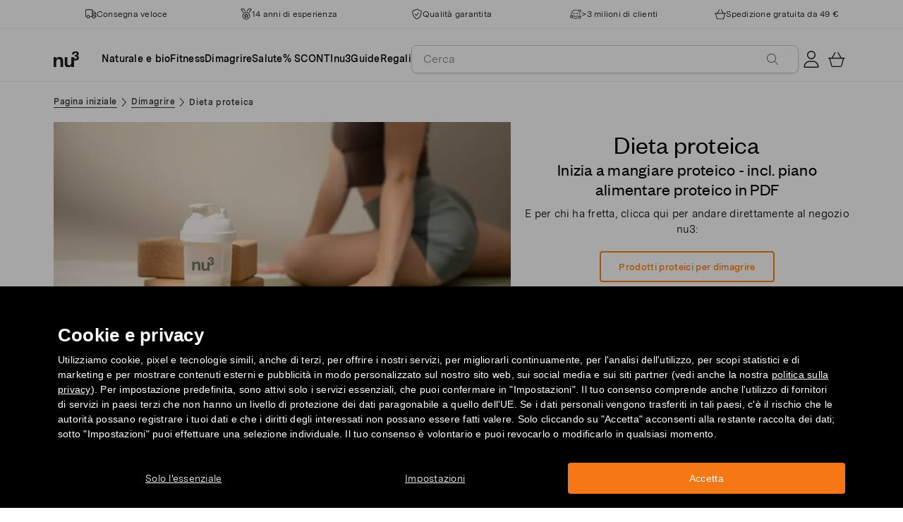

--- FILE ---
content_type: text/html; charset=utf-8
request_url: https://www.nu3.it/blogs/slimming/dieta-proteica
body_size: 54422
content:
<!doctype html>
<html class="no-js" lang="it">
  <head>
    <script>window.performance && window.performance.mark && window.performance.mark('shopify.content_for_header.start');</script><meta id="shopify-digital-wallet" name="shopify-digital-wallet" content="/3718479981/digital_wallets/dialog">
<meta name="shopify-checkout-api-token" content="f6b9da41dc27afdd33b07819576ce354">
<meta id="in-context-paypal-metadata" data-shop-id="3718479981" data-venmo-supported="false" data-environment="production" data-locale="it_IT" data-paypal-v4="true" data-currency="EUR">
<link rel="alternate" type="application/atom+xml" title="Feed" href="/blogs/slimming.atom" />
<script async="async" src="/checkouts/internal/preloads.js?locale=it-DE"></script>
<script id="apple-pay-shop-capabilities" type="application/json">{"shopId":3718479981,"countryCode":"DE","currencyCode":"EUR","merchantCapabilities":["supports3DS"],"merchantId":"gid:\/\/shopify\/Shop\/3718479981","merchantName":"nu3it","requiredBillingContactFields":["postalAddress","email"],"requiredShippingContactFields":["postalAddress","email"],"shippingType":"shipping","supportedNetworks":["visa","maestro","masterCard"],"total":{"type":"pending","label":"nu3it","amount":"1.00"},"shopifyPaymentsEnabled":true,"supportsSubscriptions":true}</script>
<script id="shopify-features" type="application/json">{"accessToken":"f6b9da41dc27afdd33b07819576ce354","betas":["rich-media-storefront-analytics"],"domain":"www.nu3.it","predictiveSearch":true,"shopId":3718479981,"locale":"it"}</script>
<script>var Shopify = Shopify || {};
Shopify.shop = "nu3it.myshopify.com";
Shopify.locale = "it";
Shopify.currency = {"active":"EUR","rate":"1.0"};
Shopify.country = "DE";
Shopify.theme = {"name":"nu3it.myshopify.com\/development","id":158699487561,"schema_name":"nu3","schema_version":"1.0.0","theme_store_id":null,"role":"main"};
Shopify.theme.handle = "null";
Shopify.theme.style = {"id":null,"handle":null};
Shopify.cdnHost = "www.nu3.it/cdn";
Shopify.routes = Shopify.routes || {};
Shopify.routes.root = "/";</script>
<script type="module">!function(o){(o.Shopify=o.Shopify||{}).modules=!0}(window);</script>
<script>!function(o){function n(){var o=[];function n(){o.push(Array.prototype.slice.apply(arguments))}return n.q=o,n}var t=o.Shopify=o.Shopify||{};t.loadFeatures=n(),t.autoloadFeatures=n()}(window);</script>
<script id="shop-js-analytics" type="application/json">{"pageType":"article"}</script>
<script defer="defer" async type="module" src="//www.nu3.it/cdn/shopifycloud/shop-js/modules/v2/client.init-shop-cart-sync_DQIcCFLZ.it.esm.js"></script>
<script defer="defer" async type="module" src="//www.nu3.it/cdn/shopifycloud/shop-js/modules/v2/chunk.common_BYLi5q0m.esm.js"></script>
<script type="module">
  await import("//www.nu3.it/cdn/shopifycloud/shop-js/modules/v2/client.init-shop-cart-sync_DQIcCFLZ.it.esm.js");
await import("//www.nu3.it/cdn/shopifycloud/shop-js/modules/v2/chunk.common_BYLi5q0m.esm.js");

  window.Shopify.SignInWithShop?.initShopCartSync?.({"fedCMEnabled":true,"windoidEnabled":true});

</script>
<script>(function() {
  var isLoaded = false;
  function asyncLoad() {
    if (isLoaded) return;
    isLoaded = true;
    var urls = ["https:\/\/na.shgcdn3.com\/collector.js?shop=nu3it.myshopify.com","https:\/\/cdn1.stamped.io\/files\/widget.min.js?shop=nu3it.myshopify.com","\/\/cdn.shopify.com\/proxy\/c08194f282850506468bc42d45ebc320738a0fb6fdb1b076b523c674654be2e6\/snippet.plugins.emarsys.net\/emarsys-shopify-pixel-utility.js?shop=nu3it.myshopify.com\u0026sp-cache-control=cHVibGljLCBtYXgtYWdlPTkwMA","\/\/cdn.shopify.com\/proxy\/3167d1ce576fbe8950148e983305cfb0e3a4fa080feb68263ad538cdededbef8\/cdn.scarabresearch.com\/js\/121ECBB8D4B440CF\/scarab-v2.js?shop=nu3it.myshopify.com\u0026sp-cache-control=cHVibGljLCBtYXgtYWdlPTkwMA","https:\/\/customer-first-focus.b-cdn.net\/cffPCLoader_min.js?shop=nu3it.myshopify.com"];
    for (var i = 0; i < urls.length; i++) {
      var s = document.createElement('script');
      s.type = 'text/javascript';
      s.async = true;
      s.src = urls[i];
      var x = document.getElementsByTagName('script')[0];
      x.parentNode.insertBefore(s, x);
    }
  };
  if(window.attachEvent) {
    window.attachEvent('onload', asyncLoad);
  } else {
    window.addEventListener('load', asyncLoad, false);
  }
})();</script>
<script id="__st">var __st={"a":3718479981,"offset":3600,"reqid":"e9563877-26aa-4c87-b79b-b7064a234f5b-1768378209","pageurl":"www.nu3.it\/blogs\/slimming\/dieta-proteica","s":"articles-382657658989","u":"73a2cc4f3baa","p":"article","rtyp":"article","rid":382657658989};</script>
<script>window.ShopifyPaypalV4VisibilityTracking = true;</script>
<script id="captcha-bootstrap">!function(){'use strict';const t='contact',e='account',n='new_comment',o=[[t,t],['blogs',n],['comments',n],[t,'customer']],c=[[e,'customer_login'],[e,'guest_login'],[e,'recover_customer_password'],[e,'create_customer']],r=t=>t.map((([t,e])=>`form[action*='/${t}']:not([data-nocaptcha='true']) input[name='form_type'][value='${e}']`)).join(','),a=t=>()=>t?[...document.querySelectorAll(t)].map((t=>t.form)):[];function s(){const t=[...o],e=r(t);return a(e)}const i='password',u='form_key',d=['recaptcha-v3-token','g-recaptcha-response','h-captcha-response',i],f=()=>{try{return window.sessionStorage}catch{return}},m='__shopify_v',_=t=>t.elements[u];function p(t,e,n=!1){try{const o=window.sessionStorage,c=JSON.parse(o.getItem(e)),{data:r}=function(t){const{data:e,action:n}=t;return t[m]||n?{data:e,action:n}:{data:t,action:n}}(c);for(const[e,n]of Object.entries(r))t.elements[e]&&(t.elements[e].value=n);n&&o.removeItem(e)}catch(o){console.error('form repopulation failed',{error:o})}}const l='form_type',E='cptcha';function T(t){t.dataset[E]=!0}const w=window,h=w.document,L='Shopify',v='ce_forms',y='captcha';let A=!1;((t,e)=>{const n=(g='f06e6c50-85a8-45c8-87d0-21a2b65856fe',I='https://cdn.shopify.com/shopifycloud/storefront-forms-hcaptcha/ce_storefront_forms_captcha_hcaptcha.v1.5.2.iife.js',D={infoText:'Protetto da hCaptcha',privacyText:'Privacy',termsText:'Termini'},(t,e,n)=>{const o=w[L][v],c=o.bindForm;if(c)return c(t,g,e,D).then(n);var r;o.q.push([[t,g,e,D],n]),r=I,A||(h.body.append(Object.assign(h.createElement('script'),{id:'captcha-provider',async:!0,src:r})),A=!0)});var g,I,D;w[L]=w[L]||{},w[L][v]=w[L][v]||{},w[L][v].q=[],w[L][y]=w[L][y]||{},w[L][y].protect=function(t,e){n(t,void 0,e),T(t)},Object.freeze(w[L][y]),function(t,e,n,w,h,L){const[v,y,A,g]=function(t,e,n){const i=e?o:[],u=t?c:[],d=[...i,...u],f=r(d),m=r(i),_=r(d.filter((([t,e])=>n.includes(e))));return[a(f),a(m),a(_),s()]}(w,h,L),I=t=>{const e=t.target;return e instanceof HTMLFormElement?e:e&&e.form},D=t=>v().includes(t);t.addEventListener('submit',(t=>{const e=I(t);if(!e)return;const n=D(e)&&!e.dataset.hcaptchaBound&&!e.dataset.recaptchaBound,o=_(e),c=g().includes(e)&&(!o||!o.value);(n||c)&&t.preventDefault(),c&&!n&&(function(t){try{if(!f())return;!function(t){const e=f();if(!e)return;const n=_(t);if(!n)return;const o=n.value;o&&e.removeItem(o)}(t);const e=Array.from(Array(32),(()=>Math.random().toString(36)[2])).join('');!function(t,e){_(t)||t.append(Object.assign(document.createElement('input'),{type:'hidden',name:u})),t.elements[u].value=e}(t,e),function(t,e){const n=f();if(!n)return;const o=[...t.querySelectorAll(`input[type='${i}']`)].map((({name:t})=>t)),c=[...d,...o],r={};for(const[a,s]of new FormData(t).entries())c.includes(a)||(r[a]=s);n.setItem(e,JSON.stringify({[m]:1,action:t.action,data:r}))}(t,e)}catch(e){console.error('failed to persist form',e)}}(e),e.submit())}));const S=(t,e)=>{t&&!t.dataset[E]&&(n(t,e.some((e=>e===t))),T(t))};for(const o of['focusin','change'])t.addEventListener(o,(t=>{const e=I(t);D(e)&&S(e,y())}));const B=e.get('form_key'),M=e.get(l),P=B&&M;t.addEventListener('DOMContentLoaded',(()=>{const t=y();if(P)for(const e of t)e.elements[l].value===M&&p(e,B);[...new Set([...A(),...v().filter((t=>'true'===t.dataset.shopifyCaptcha))])].forEach((e=>S(e,t)))}))}(h,new URLSearchParams(w.location.search),n,t,e,['guest_login'])})(!0,!0)}();</script>
<script integrity="sha256-4kQ18oKyAcykRKYeNunJcIwy7WH5gtpwJnB7kiuLZ1E=" data-source-attribution="shopify.loadfeatures" defer="defer" src="//www.nu3.it/cdn/shopifycloud/storefront/assets/storefront/load_feature-a0a9edcb.js" crossorigin="anonymous"></script>
<script data-source-attribution="shopify.dynamic_checkout.dynamic.init">var Shopify=Shopify||{};Shopify.PaymentButton=Shopify.PaymentButton||{isStorefrontPortableWallets:!0,init:function(){window.Shopify.PaymentButton.init=function(){};var t=document.createElement("script");t.src="https://www.nu3.it/cdn/shopifycloud/portable-wallets/latest/portable-wallets.it.js",t.type="module",document.head.appendChild(t)}};
</script>
<script data-source-attribution="shopify.dynamic_checkout.buyer_consent">
  function portableWalletsHideBuyerConsent(e){var t=document.getElementById("shopify-buyer-consent"),n=document.getElementById("shopify-subscription-policy-button");t&&n&&(t.classList.add("hidden"),t.setAttribute("aria-hidden","true"),n.removeEventListener("click",e))}function portableWalletsShowBuyerConsent(e){var t=document.getElementById("shopify-buyer-consent"),n=document.getElementById("shopify-subscription-policy-button");t&&n&&(t.classList.remove("hidden"),t.removeAttribute("aria-hidden"),n.addEventListener("click",e))}window.Shopify?.PaymentButton&&(window.Shopify.PaymentButton.hideBuyerConsent=portableWalletsHideBuyerConsent,window.Shopify.PaymentButton.showBuyerConsent=portableWalletsShowBuyerConsent);
</script>
<script data-source-attribution="shopify.dynamic_checkout.cart.bootstrap">document.addEventListener("DOMContentLoaded",(function(){function t(){return document.querySelector("shopify-accelerated-checkout-cart, shopify-accelerated-checkout")}if(t())Shopify.PaymentButton.init();else{new MutationObserver((function(e,n){t()&&(Shopify.PaymentButton.init(),n.disconnect())})).observe(document.body,{childList:!0,subtree:!0})}}));
</script>
<link id="shopify-accelerated-checkout-styles" rel="stylesheet" media="screen" href="https://www.nu3.it/cdn/shopifycloud/portable-wallets/latest/accelerated-checkout-backwards-compat.css" crossorigin="anonymous">
<style id="shopify-accelerated-checkout-cart">
        #shopify-buyer-consent {
  margin-top: 1em;
  display: inline-block;
  width: 100%;
}

#shopify-buyer-consent.hidden {
  display: none;
}

#shopify-subscription-policy-button {
  background: none;
  border: none;
  padding: 0;
  text-decoration: underline;
  font-size: inherit;
  cursor: pointer;
}

#shopify-subscription-policy-button::before {
  box-shadow: none;
}

      </style>
<link rel="stylesheet" media="screen" href="//www.nu3.it/cdn/shop/t/18/compiled_assets/styles.css?70871">
<script>window.performance && window.performance.mark && window.performance.mark('shopify.content_for_header.end');</script>
    <meta charset="utf-8">
<meta http-equiv="X-UA-Compatible" content="IE=edge">
<meta name="viewport" content="width=device-width,initial-scale=1">
<meta name="referrer" content="strict-origin-when-cross-origin">
<meta name="theme-color" content="#FFFFFF">
<link rel="preconnect" href="https://cdn.shopify.com" crossorigin>
<title>Dieta proteica: 7 giorni di dieta per dimagrire con le proteine | nu3</title>
<meta name="description" content="Scopri perché la dieta proteica funziona in maniera efficace e cosa puoi mangiare ➽ Con menù settimane proteico gratuito in formato PDF."><link rel="canonical" href="https://www.nu3.it/blogs/slimming/dieta-proteica"><meta name="robots" content="index, follow"><meta property="og:site_name" content="nu3.it">
<meta property="og:url" content="https://www.nu3.it/blogs/slimming/dieta-proteica">
<meta property="og:title" content="Dieta proteica: 7 giorni di dieta per dimagrire con le proteine| nu3">
<meta property="og:type" content="article">
<meta property="og:description" content="Acquista i prodotti nu3: alimentazione sportiva, biologica e dimagrante ✓ -15% per clienti nuovi ✓ Consegna gratuita possibile ✓ Spedizione veloce">

<meta property="og:image" content="http://www.nu3.it/cdn/shop/articles/unnamed_cc743577-9236-4cae-be80-929e79cd97a6_1200x1200.jpg?v=1751879944">
<meta property="og:image:secure_url" content="//www.nu3.it/cdn/shop/articles/unnamed_cc743577-9236-4cae-be80-929e79cd97a6_1200x1200.jpg?v=1751879944">
<meta property="article:published_time" content="2022-11-10"><meta property="article:modified_time" content="2026-01-14"><meta property="article:author" content="Anna Fromm"><meta name="twitter:card" content="summary_large_image">
<meta name="twitter:title" content="Dieta proteica: 7 giorni di dieta per dimagrire con le proteine| nu3">
<meta name="twitter:description" content="Acquista i prodotti nu3: alimentazione sportiva, biologica e dimagrante ✓ -15% per clienti nuovi ✓ Consegna gratuita possibile ✓ Spedizione veloce">

<link rel="icon" href="//www.nu3.it/cdn/shop/t/18/assets/favicon-96x96.png?v=126758830951070919321761827224" type="image/png" sizes="96x96">
<link rel="icon" type="image/svg+xml" href="//www.nu3.it/cdn/shop/t/18/assets/favicon.svg?v=109560954488801542221761827227" />
<link rel="icon" href="//www.nu3.it/cdn/shop/t/18/assets/favicon.ico?v=11136332034025796491761827226" type="image/x-icon">
<link rel="shortcut icon" href="//www.nu3.it/cdn/shop/t/18/assets/favicon.ico?v=11136332034025796491761827226" type="image/x-icon">
<link rel="apple-touch-icon" sizes="180x180" href="//www.nu3.it/cdn/shop/t/18/assets/apple-touch-icon.png?v=58825466127281826251761827223?v=1768378210">
<link rel="manifest" href="//www.nu3.it/cdn/shop/t/18/assets/site.webmanifest.liquid?v=23239671598802861421761827228">
<meta name="theme-color" content="#f5f5f3">

    <script>
      // Disable Google Fonts from Stamped
      window.stamped_disable_font = true;
    </script>


    <link href="//www.nu3.it/cdn/shop/t/18/assets/store.css?v=50106046842258351941764059608" rel="stylesheet" type="text/css" media="all" />
    <script src="//www.nu3.it/cdn/shop/t/18/assets/store.js?v=105425783163069494961764059412" type="text/javascript"></script>
    <link href="//www.nu3.it/cdn/shop/t/18/assets/header-new.css?v=43110856512449990001764059410" rel="stylesheet" type="text/css" media="all" />
    <script src="//www.nu3.it/cdn/shop/t/18/assets/header-new.js?v=70356921260569629451764059410" defer></script>

    

    <script>
      document.documentElement.className = document.documentElement.className.replace('no-js', 'js');
      if (Shopify.designMode) {
        document.documentElement.classList.add('shopify-design-mode');
      }
    </script>
    <link rel="stylesheet" type="text/css" href="https://cdn.jsdelivr.net/npm/toastify-js/src/toastify.min.css">
    <link rel="stylesheet" href="https://cdn.jsdelivr.net/npm/swiper@10/swiper-bundle.min.css">
    <script src="https://cdn.jsdelivr.net/npm/swiper@9/swiper-bundle.min.js"></script>
    <script src="//www.nu3.it/cdn/shop/t/18/assets/constants.js?v=85712183215255590501708341460" defer="defer"></script>
    <script src="//www.nu3.it/cdn/shop/t/18/assets/event-observer.js?v=140221056746486248851708341459" defer="defer"></script>
    <script>const domain='nu3.it',scripts={"nu3.de":"oixd0xxoae"},scriptUrl=scripts[domain],interval=setInterval((()=>{var e,r,t,i,a,n,o;window.Shopify&&window.Shopify.customerPrivacy&&window.Shopify.customerPrivacy.marketingAllowed()&&(clearInterval(interval),scriptUrl&&(e=window,r=document,i="script",a=scriptUrl,e[t="clarity"]=e[t]||function(){(e[t].q=e[t].q||[]).push(arguments)},(n=r.createElement(i)).async=1,n.src="https://www.clarity.ms/tag/"+a,(o=r.getElementsByTagName(i)[0]).parentNode.insertBefore(n,o)))}),100);</script>
    <style>
      html {
        padding-bottom: 0!important;
      }
      #preview-bar-iframe {
        display: none!important;
      }
      .findify-placeholder, .findify-placeholder__header, .findify-placeholder__footer {
        display: none !important;
      }
      #MainContent:has(.findify-search-section) .custom-spinner {
        display: none;
      }
    </style>
  <!-- BEGIN app block: shopify://apps/hreflang-manager/blocks/gwa-hreflang/35dc0b05-d599-4c8e-8584-8cd17768854a --><!-- BEGIN app snippet: gwa-hreflang-article --><link rel="alternate" hreflang="x-default" href="https://www.nu3.de/blogs/slimming/eiweiss-diaet"><link rel="alternate" hreflang="de-DE" href="https://www.nu3.de/blogs/slimming/eiweiss-diaet"><link rel="alternate" hreflang="de-AT" href="https://www.nu3.at/blogs/slimming/eiweiss-diaet"><link rel="alternate" hreflang="fr-CH" href="https://www.fr.nu3.ch/blogs/slimming/regime-hyperproteine"><link rel="alternate" hreflang="de-CH" href="https://www.nu3.ch/blogs/slimming/eiweiss-diaet"><link rel="alternate" hreflang="it-IT" href="https://www.nu3.it/blogs/slimming/dieta-proteica"><link rel="alternate" hreflang="fr-FR" href="https://www.nu3.fr/blogs/slimming/regime-hyperproteine"><!-- END app snippet --><!-- END app block --><!-- BEGIN app block: shopify://apps/persistent-cart/blocks/script_js/4ce05194-341e-4641-aaf4-5a8dad5444cb --><script>
  window.cffPCLiquidPlaced = true;
</script>







  
  
  <script defer src="https://cdn.shopify.com/extensions/019a793c-ad27-7882-8471-201b37e34f5e/persistent-cart-66/assets/cffPC.production.min.js" onerror="this.onerror=null;this.remove();var s=document.createElement('script');s.defer=true;s.src='https://customer-first-focus.b-cdn.net/cffPC.production.min.js';document.head.appendChild(s);"></script>




<!-- END app block --><!-- BEGIN app block: shopify://apps/findify-search-merchandise/blocks/findify-BG-operations/861ae6ec-2c4a-4ae9-bd1b-43913344990c -->

<!-- Findify core -->
<script src="https://cdn.shopify.com/extensions/019b36a9-21e8-7469-b9af-47499f13fe6b/findify-liquid-ts-130/assets/core.js"></script>
<script src="//assets.findify.io/nu3it.myshopify.com-config-json.js" async></script>
<script src="https://cdn.shopify.com/extensions/019b36a9-21e8-7469-b9af-47499f13fe6b/findify-liquid-ts-130/assets/libraries.js" async></script>
<script src="https://cdn.shopify.com/extensions/019b36a9-21e8-7469-b9af-47499f13fe6b/findify-liquid-ts-130/assets/utils.js" async></script>
<script src="https://cdn.shopify.com/extensions/019b36a9-21e8-7469-b9af-47499f13fe6b/findify-liquid-ts-130/assets/products.js" async></script>
<script src="https://cdn.shopify.com/extensions/019b36a9-21e8-7469-b9af-47499f13fe6b/findify-liquid-ts-130/assets/autocomplete.js" async></script>
<script src="https://cdn.shopify.com/extensions/019b36a9-21e8-7469-b9af-47499f13fe6b/findify-liquid-ts-130/assets/grid.js" async></script>
<script src="https://cdn.shopify.com/extensions/019b36a9-21e8-7469-b9af-47499f13fe6b/findify-liquid-ts-130/assets/contents.js" async></script>
<script src="https://cdn.shopify.com/extensions/019b36a9-21e8-7469-b9af-47499f13fe6b/findify-liquid-ts-130/assets/promo.js" async></script>
<script src="https://cdn.shopify.com/extensions/019b36a9-21e8-7469-b9af-47499f13fe6b/findify-liquid-ts-130/assets/pagination.js" async></script>
<script src="https://cdn.shopify.com/extensions/019b36a9-21e8-7469-b9af-47499f13fe6b/findify-liquid-ts-130/assets/filters.js" async></script>
<script src="https://cdn.shopify.com/extensions/019b36a9-21e8-7469-b9af-47499f13fe6b/findify-liquid-ts-130/assets/sorting.js" async></script>
<script src="https://cdn.shopify.com/extensions/019b36a9-21e8-7469-b9af-47499f13fe6b/findify-liquid-ts-130/assets/recommendation.js" async></script>



<script>
  // set image aspect ratio
  const product_card_image_aspect_ratio = 100;
  const aspect_ratio = product_card_image_aspect_ratio <= 0 ? 100 : product_card_image_aspect_ratio;
  document.documentElement.style.setProperty('--findify-product-card-aspect-ratio', `${aspect_ratio}%`);

  window.findifyBGOperationsBlockSettings = {
    useCurrencyConverter : false,
    showProductCardHoverImage: true,
    productQuantityPerBatchRender: 1,
    showColorSwatchesOnDesktop: false, 
    showColorSwatchesOnMobile: false, 
    colorSwatchesStyleDesktop:  2, 
    colorSwatchesStyleMobile: 2, 
    colorSwatchesVisibility: 1
  };
</script>


<!-- END app block --><script src="https://cdn.shopify.com/extensions/019bb44f-1d98-7bf6-8b51-cb48c7e82503/smile-io-264/assets/smile-loader.js" type="text/javascript" defer="defer"></script>
<link href="https://monorail-edge.shopifysvc.com" rel="dns-prefetch">
<script>(function(){if ("sendBeacon" in navigator && "performance" in window) {try {var session_token_from_headers = performance.getEntriesByType('navigation')[0].serverTiming.find(x => x.name == '_s').description;} catch {var session_token_from_headers = undefined;}var session_cookie_matches = document.cookie.match(/_shopify_s=([^;]*)/);var session_token_from_cookie = session_cookie_matches && session_cookie_matches.length === 2 ? session_cookie_matches[1] : "";var session_token = session_token_from_headers || session_token_from_cookie || "";function handle_abandonment_event(e) {var entries = performance.getEntries().filter(function(entry) {return /monorail-edge.shopifysvc.com/.test(entry.name);});if (!window.abandonment_tracked && entries.length === 0) {window.abandonment_tracked = true;var currentMs = Date.now();var navigation_start = performance.timing.navigationStart;var payload = {shop_id: 3718479981,url: window.location.href,navigation_start,duration: currentMs - navigation_start,session_token,page_type: "article"};window.navigator.sendBeacon("https://monorail-edge.shopifysvc.com/v1/produce", JSON.stringify({schema_id: "online_store_buyer_site_abandonment/1.1",payload: payload,metadata: {event_created_at_ms: currentMs,event_sent_at_ms: currentMs}}));}}window.addEventListener('pagehide', handle_abandonment_event);}}());</script>
<script id="web-pixels-manager-setup">(function e(e,d,r,n,o){if(void 0===o&&(o={}),!Boolean(null===(a=null===(i=window.Shopify)||void 0===i?void 0:i.analytics)||void 0===a?void 0:a.replayQueue)){var i,a;window.Shopify=window.Shopify||{};var t=window.Shopify;t.analytics=t.analytics||{};var s=t.analytics;s.replayQueue=[],s.publish=function(e,d,r){return s.replayQueue.push([e,d,r]),!0};try{self.performance.mark("wpm:start")}catch(e){}var l=function(){var e={modern:/Edge?\/(1{2}[4-9]|1[2-9]\d|[2-9]\d{2}|\d{4,})\.\d+(\.\d+|)|Firefox\/(1{2}[4-9]|1[2-9]\d|[2-9]\d{2}|\d{4,})\.\d+(\.\d+|)|Chrom(ium|e)\/(9{2}|\d{3,})\.\d+(\.\d+|)|(Maci|X1{2}).+ Version\/(15\.\d+|(1[6-9]|[2-9]\d|\d{3,})\.\d+)([,.]\d+|)( \(\w+\)|)( Mobile\/\w+|) Safari\/|Chrome.+OPR\/(9{2}|\d{3,})\.\d+\.\d+|(CPU[ +]OS|iPhone[ +]OS|CPU[ +]iPhone|CPU IPhone OS|CPU iPad OS)[ +]+(15[._]\d+|(1[6-9]|[2-9]\d|\d{3,})[._]\d+)([._]\d+|)|Android:?[ /-](13[3-9]|1[4-9]\d|[2-9]\d{2}|\d{4,})(\.\d+|)(\.\d+|)|Android.+Firefox\/(13[5-9]|1[4-9]\d|[2-9]\d{2}|\d{4,})\.\d+(\.\d+|)|Android.+Chrom(ium|e)\/(13[3-9]|1[4-9]\d|[2-9]\d{2}|\d{4,})\.\d+(\.\d+|)|SamsungBrowser\/([2-9]\d|\d{3,})\.\d+/,legacy:/Edge?\/(1[6-9]|[2-9]\d|\d{3,})\.\d+(\.\d+|)|Firefox\/(5[4-9]|[6-9]\d|\d{3,})\.\d+(\.\d+|)|Chrom(ium|e)\/(5[1-9]|[6-9]\d|\d{3,})\.\d+(\.\d+|)([\d.]+$|.*Safari\/(?![\d.]+ Edge\/[\d.]+$))|(Maci|X1{2}).+ Version\/(10\.\d+|(1[1-9]|[2-9]\d|\d{3,})\.\d+)([,.]\d+|)( \(\w+\)|)( Mobile\/\w+|) Safari\/|Chrome.+OPR\/(3[89]|[4-9]\d|\d{3,})\.\d+\.\d+|(CPU[ +]OS|iPhone[ +]OS|CPU[ +]iPhone|CPU IPhone OS|CPU iPad OS)[ +]+(10[._]\d+|(1[1-9]|[2-9]\d|\d{3,})[._]\d+)([._]\d+|)|Android:?[ /-](13[3-9]|1[4-9]\d|[2-9]\d{2}|\d{4,})(\.\d+|)(\.\d+|)|Mobile Safari.+OPR\/([89]\d|\d{3,})\.\d+\.\d+|Android.+Firefox\/(13[5-9]|1[4-9]\d|[2-9]\d{2}|\d{4,})\.\d+(\.\d+|)|Android.+Chrom(ium|e)\/(13[3-9]|1[4-9]\d|[2-9]\d{2}|\d{4,})\.\d+(\.\d+|)|Android.+(UC? ?Browser|UCWEB|U3)[ /]?(15\.([5-9]|\d{2,})|(1[6-9]|[2-9]\d|\d{3,})\.\d+)\.\d+|SamsungBrowser\/(5\.\d+|([6-9]|\d{2,})\.\d+)|Android.+MQ{2}Browser\/(14(\.(9|\d{2,})|)|(1[5-9]|[2-9]\d|\d{3,})(\.\d+|))(\.\d+|)|K[Aa][Ii]OS\/(3\.\d+|([4-9]|\d{2,})\.\d+)(\.\d+|)/},d=e.modern,r=e.legacy,n=navigator.userAgent;return n.match(d)?"modern":n.match(r)?"legacy":"unknown"}(),u="modern"===l?"modern":"legacy",c=(null!=n?n:{modern:"",legacy:""})[u],f=function(e){return[e.baseUrl,"/wpm","/b",e.hashVersion,"modern"===e.buildTarget?"m":"l",".js"].join("")}({baseUrl:d,hashVersion:r,buildTarget:u}),m=function(e){var d=e.version,r=e.bundleTarget,n=e.surface,o=e.pageUrl,i=e.monorailEndpoint;return{emit:function(e){var a=e.status,t=e.errorMsg,s=(new Date).getTime(),l=JSON.stringify({metadata:{event_sent_at_ms:s},events:[{schema_id:"web_pixels_manager_load/3.1",payload:{version:d,bundle_target:r,page_url:o,status:a,surface:n,error_msg:t},metadata:{event_created_at_ms:s}}]});if(!i)return console&&console.warn&&console.warn("[Web Pixels Manager] No Monorail endpoint provided, skipping logging."),!1;try{return self.navigator.sendBeacon.bind(self.navigator)(i,l)}catch(e){}var u=new XMLHttpRequest;try{return u.open("POST",i,!0),u.setRequestHeader("Content-Type","text/plain"),u.send(l),!0}catch(e){return console&&console.warn&&console.warn("[Web Pixels Manager] Got an unhandled error while logging to Monorail."),!1}}}}({version:r,bundleTarget:l,surface:e.surface,pageUrl:self.location.href,monorailEndpoint:e.monorailEndpoint});try{o.browserTarget=l,function(e){var d=e.src,r=e.async,n=void 0===r||r,o=e.onload,i=e.onerror,a=e.sri,t=e.scriptDataAttributes,s=void 0===t?{}:t,l=document.createElement("script"),u=document.querySelector("head"),c=document.querySelector("body");if(l.async=n,l.src=d,a&&(l.integrity=a,l.crossOrigin="anonymous"),s)for(var f in s)if(Object.prototype.hasOwnProperty.call(s,f))try{l.dataset[f]=s[f]}catch(e){}if(o&&l.addEventListener("load",o),i&&l.addEventListener("error",i),u)u.appendChild(l);else{if(!c)throw new Error("Did not find a head or body element to append the script");c.appendChild(l)}}({src:f,async:!0,onload:function(){if(!function(){var e,d;return Boolean(null===(d=null===(e=window.Shopify)||void 0===e?void 0:e.analytics)||void 0===d?void 0:d.initialized)}()){var d=window.webPixelsManager.init(e)||void 0;if(d){var r=window.Shopify.analytics;r.replayQueue.forEach((function(e){var r=e[0],n=e[1],o=e[2];d.publishCustomEvent(r,n,o)})),r.replayQueue=[],r.publish=d.publishCustomEvent,r.visitor=d.visitor,r.initialized=!0}}},onerror:function(){return m.emit({status:"failed",errorMsg:"".concat(f," has failed to load")})},sri:function(e){var d=/^sha384-[A-Za-z0-9+/=]+$/;return"string"==typeof e&&d.test(e)}(c)?c:"",scriptDataAttributes:o}),m.emit({status:"loading"})}catch(e){m.emit({status:"failed",errorMsg:(null==e?void 0:e.message)||"Unknown error"})}}})({shopId: 3718479981,storefrontBaseUrl: "https://www.nu3.it",extensionsBaseUrl: "https://extensions.shopifycdn.com/cdn/shopifycloud/web-pixels-manager",monorailEndpoint: "https://monorail-edge.shopifysvc.com/unstable/produce_batch",surface: "storefront-renderer",enabledBetaFlags: ["2dca8a86","a0d5f9d2"],webPixelsConfigList: [{"id":"2583789897","configuration":"{\"accountID\":\"SeirXb\",\"webPixelConfig\":\"eyJlbmFibGVBZGRlZFRvQ2FydEV2ZW50cyI6IHRydWV9\"}","eventPayloadVersion":"v1","runtimeContext":"STRICT","scriptVersion":"524f6c1ee37bacdca7657a665bdca589","type":"APP","apiClientId":123074,"privacyPurposes":["ANALYTICS","MARKETING"],"dataSharingAdjustments":{"protectedCustomerApprovalScopes":["read_customer_address","read_customer_email","read_customer_name","read_customer_personal_data","read_customer_phone"]}},{"id":"482672969","configuration":"{\"merchantID\":\"121ECBB8D4B440CF\",\"PreferredContactIdentifier\":\"email\"}","eventPayloadVersion":"v1","runtimeContext":"STRICT","scriptVersion":"b463d82c6329ae426c140cd8b1922cbd","type":"APP","apiClientId":1936730,"privacyPurposes":["ANALYTICS","MARKETING","SALE_OF_DATA"],"dataSharingAdjustments":{"protectedCustomerApprovalScopes":["read_customer_address","read_customer_email","read_customer_name","read_customer_personal_data","read_customer_phone"]}},{"id":"442335561","configuration":"{\"pixel_id\":\"1471678293048283\",\"pixel_type\":\"facebook_pixel\",\"metaapp_system_user_token\":\"-\"}","eventPayloadVersion":"v1","runtimeContext":"OPEN","scriptVersion":"ca16bc87fe92b6042fbaa3acc2fbdaa6","type":"APP","apiClientId":2329312,"privacyPurposes":["ANALYTICS","MARKETING","SALE_OF_DATA"],"dataSharingAdjustments":{"protectedCustomerApprovalScopes":["read_customer_address","read_customer_email","read_customer_name","read_customer_personal_data","read_customer_phone"]}},{"id":"98500937","eventPayloadVersion":"1","runtimeContext":"LAX","scriptVersion":"34","type":"CUSTOM","privacyPurposes":["ANALYTICS"],"name":"Google Tag Manager"},{"id":"98533705","eventPayloadVersion":"1","runtimeContext":"LAX","scriptVersion":"15","type":"CUSTOM","privacyPurposes":["MARKETING"],"name":"Meta"},{"id":"98566473","eventPayloadVersion":"1","runtimeContext":"LAX","scriptVersion":"4","type":"CUSTOM","privacyPurposes":["ANALYTICS","MARKETING"],"name":"Econda"},{"id":"98664777","eventPayloadVersion":"1","runtimeContext":"LAX","scriptVersion":"7","type":"CUSTOM","privacyPurposes":["MARKETING"],"name":"Medallia"},{"id":"107151689","eventPayloadVersion":"1","runtimeContext":"LAX","scriptVersion":"4","type":"CUSTOM","privacyPurposes":["ANALYTICS","MARKETING"],"name":"Econda Checkout"},{"id":"112623945","eventPayloadVersion":"1","runtimeContext":"LAX","scriptVersion":"6","type":"CUSTOM","privacyPurposes":["ANALYTICS","MARKETING"],"name":"Google Ads - WEVENTURE"},{"id":"shopify-app-pixel","configuration":"{}","eventPayloadVersion":"v1","runtimeContext":"STRICT","scriptVersion":"0450","apiClientId":"shopify-pixel","type":"APP","privacyPurposes":["ANALYTICS","MARKETING"]},{"id":"shopify-custom-pixel","eventPayloadVersion":"v1","runtimeContext":"LAX","scriptVersion":"0450","apiClientId":"shopify-pixel","type":"CUSTOM","privacyPurposes":["ANALYTICS","MARKETING"]}],isMerchantRequest: false,initData: {"shop":{"name":"nu3it","paymentSettings":{"currencyCode":"EUR"},"myshopifyDomain":"nu3it.myshopify.com","countryCode":"DE","storefrontUrl":"https:\/\/www.nu3.it"},"customer":null,"cart":null,"checkout":null,"productVariants":[],"purchasingCompany":null},},"https://www.nu3.it/cdn","7cecd0b6w90c54c6cpe92089d5m57a67346",{"modern":"","legacy":""},{"shopId":"3718479981","storefrontBaseUrl":"https:\/\/www.nu3.it","extensionBaseUrl":"https:\/\/extensions.shopifycdn.com\/cdn\/shopifycloud\/web-pixels-manager","surface":"storefront-renderer","enabledBetaFlags":"[\"2dca8a86\", \"a0d5f9d2\"]","isMerchantRequest":"false","hashVersion":"7cecd0b6w90c54c6cpe92089d5m57a67346","publish":"custom","events":"[[\"page_viewed\",{}]]"});</script><script>
  window.ShopifyAnalytics = window.ShopifyAnalytics || {};
  window.ShopifyAnalytics.meta = window.ShopifyAnalytics.meta || {};
  window.ShopifyAnalytics.meta.currency = 'EUR';
  var meta = {"page":{"pageType":"article","resourceType":"article","resourceId":382657658989,"requestId":"e9563877-26aa-4c87-b79b-b7064a234f5b-1768378209"}};
  for (var attr in meta) {
    window.ShopifyAnalytics.meta[attr] = meta[attr];
  }
</script>
<script class="analytics">
  (function () {
    var customDocumentWrite = function(content) {
      var jquery = null;

      if (window.jQuery) {
        jquery = window.jQuery;
      } else if (window.Checkout && window.Checkout.$) {
        jquery = window.Checkout.$;
      }

      if (jquery) {
        jquery('body').append(content);
      }
    };

    var hasLoggedConversion = function(token) {
      if (token) {
        return document.cookie.indexOf('loggedConversion=' + token) !== -1;
      }
      return false;
    }

    var setCookieIfConversion = function(token) {
      if (token) {
        var twoMonthsFromNow = new Date(Date.now());
        twoMonthsFromNow.setMonth(twoMonthsFromNow.getMonth() + 2);

        document.cookie = 'loggedConversion=' + token + '; expires=' + twoMonthsFromNow;
      }
    }

    var trekkie = window.ShopifyAnalytics.lib = window.trekkie = window.trekkie || [];
    if (trekkie.integrations) {
      return;
    }
    trekkie.methods = [
      'identify',
      'page',
      'ready',
      'track',
      'trackForm',
      'trackLink'
    ];
    trekkie.factory = function(method) {
      return function() {
        var args = Array.prototype.slice.call(arguments);
        args.unshift(method);
        trekkie.push(args);
        return trekkie;
      };
    };
    for (var i = 0; i < trekkie.methods.length; i++) {
      var key = trekkie.methods[i];
      trekkie[key] = trekkie.factory(key);
    }
    trekkie.load = function(config) {
      trekkie.config = config || {};
      trekkie.config.initialDocumentCookie = document.cookie;
      var first = document.getElementsByTagName('script')[0];
      var script = document.createElement('script');
      script.type = 'text/javascript';
      script.onerror = function(e) {
        var scriptFallback = document.createElement('script');
        scriptFallback.type = 'text/javascript';
        scriptFallback.onerror = function(error) {
                var Monorail = {
      produce: function produce(monorailDomain, schemaId, payload) {
        var currentMs = new Date().getTime();
        var event = {
          schema_id: schemaId,
          payload: payload,
          metadata: {
            event_created_at_ms: currentMs,
            event_sent_at_ms: currentMs
          }
        };
        return Monorail.sendRequest("https://" + monorailDomain + "/v1/produce", JSON.stringify(event));
      },
      sendRequest: function sendRequest(endpointUrl, payload) {
        // Try the sendBeacon API
        if (window && window.navigator && typeof window.navigator.sendBeacon === 'function' && typeof window.Blob === 'function' && !Monorail.isIos12()) {
          var blobData = new window.Blob([payload], {
            type: 'text/plain'
          });

          if (window.navigator.sendBeacon(endpointUrl, blobData)) {
            return true;
          } // sendBeacon was not successful

        } // XHR beacon

        var xhr = new XMLHttpRequest();

        try {
          xhr.open('POST', endpointUrl);
          xhr.setRequestHeader('Content-Type', 'text/plain');
          xhr.send(payload);
        } catch (e) {
          console.log(e);
        }

        return false;
      },
      isIos12: function isIos12() {
        return window.navigator.userAgent.lastIndexOf('iPhone; CPU iPhone OS 12_') !== -1 || window.navigator.userAgent.lastIndexOf('iPad; CPU OS 12_') !== -1;
      }
    };
    Monorail.produce('monorail-edge.shopifysvc.com',
      'trekkie_storefront_load_errors/1.1',
      {shop_id: 3718479981,
      theme_id: 158699487561,
      app_name: "storefront",
      context_url: window.location.href,
      source_url: "//www.nu3.it/cdn/s/trekkie.storefront.55c6279c31a6628627b2ba1c5ff367020da294e2.min.js"});

        };
        scriptFallback.async = true;
        scriptFallback.src = '//www.nu3.it/cdn/s/trekkie.storefront.55c6279c31a6628627b2ba1c5ff367020da294e2.min.js';
        first.parentNode.insertBefore(scriptFallback, first);
      };
      script.async = true;
      script.src = '//www.nu3.it/cdn/s/trekkie.storefront.55c6279c31a6628627b2ba1c5ff367020da294e2.min.js';
      first.parentNode.insertBefore(script, first);
    };
    trekkie.load(
      {"Trekkie":{"appName":"storefront","development":false,"defaultAttributes":{"shopId":3718479981,"isMerchantRequest":null,"themeId":158699487561,"themeCityHash":"16111916670599511252","contentLanguage":"it","currency":"EUR"},"isServerSideCookieWritingEnabled":true,"monorailRegion":"shop_domain","enabledBetaFlags":["65f19447"]},"Session Attribution":{},"S2S":{"facebookCapiEnabled":true,"source":"trekkie-storefront-renderer","apiClientId":580111}}
    );

    var loaded = false;
    trekkie.ready(function() {
      if (loaded) return;
      loaded = true;

      window.ShopifyAnalytics.lib = window.trekkie;

      var originalDocumentWrite = document.write;
      document.write = customDocumentWrite;
      try { window.ShopifyAnalytics.merchantGoogleAnalytics.call(this); } catch(error) {};
      document.write = originalDocumentWrite;

      window.ShopifyAnalytics.lib.page(null,{"pageType":"article","resourceType":"article","resourceId":382657658989,"requestId":"e9563877-26aa-4c87-b79b-b7064a234f5b-1768378209","shopifyEmitted":true});

      var match = window.location.pathname.match(/checkouts\/(.+)\/(thank_you|post_purchase)/)
      var token = match? match[1]: undefined;
      if (!hasLoggedConversion(token)) {
        setCookieIfConversion(token);
        
      }
    });


        var eventsListenerScript = document.createElement('script');
        eventsListenerScript.async = true;
        eventsListenerScript.src = "//www.nu3.it/cdn/shopifycloud/storefront/assets/shop_events_listener-3da45d37.js";
        document.getElementsByTagName('head')[0].appendChild(eventsListenerScript);

})();</script>
<script
  defer
  src="https://www.nu3.it/cdn/shopifycloud/perf-kit/shopify-perf-kit-3.0.3.min.js"
  data-application="storefront-renderer"
  data-shop-id="3718479981"
  data-render-region="gcp-us-east1"
  data-page-type="article"
  data-theme-instance-id="158699487561"
  data-theme-name="nu3"
  data-theme-version="1.0.0"
  data-monorail-region="shop_domain"
  data-resource-timing-sampling-rate="10"
  data-shs="true"
  data-shs-beacon="true"
  data-shs-export-with-fetch="true"
  data-shs-logs-sample-rate="1"
  data-shs-beacon-endpoint="https://www.nu3.it/api/collect"
></script>
</head>

  <body>
    
      <!-- BEGIN sections: header-group -->
<div id="shopify-section-sections--20835234021705__9b5df77e-effa-4e9e-8f51-555ce4866869" class="shopify-section shopify-section-group-header-group">
      

<script>
  let renderRibbons = Array.from(document.querySelectorAll('.announcement-ribbon-wrapper'));
  function setToLs(id) {
    localStorage.setItem(id, Date.now().toString());
  }

  function canShowRibbon(id) {
    const timeStamp = localStorage.getItem(id);
    if (!timeStamp) {
      return true;
    }
    return Date.now() - Number(timeStamp) >= 1000 * 60 * 60 * 24;
  }

  function setRibbonVisibility() {
    renderRibbons = renderRibbons.filter(item => {
      if (canShowRibbon(item.id)) {
        return true;
      } else {
        item.style.display = 'none';
        return false;
      }
    });
    if (renderRibbons.length) {
      document.body.style.marginTop =
        renderRibbons[renderRibbons.length - 1].dataset.position === 'top' ? '60px' : '0px';
      document.body.style.marginBottom =
        renderRibbons[renderRibbons.length - 1].dataset.position === 'bottom' ? '60px' : '0px';
    } else {
      document.body.style.marginTop = '0px';
      document.body.style.marginBottom = '0px';
    }
  }

  function closeAnnouncementRibbon() {
    let item = this;
    item = item.parentElement.parentElement;
    item.style.display = 'none';
    renderRibbons.pop();
    setToLs(item.id);
    if (!renderRibbons.length) {
      if (['top', 'bottom'].indexOf(item.dataset.position) !== -1) {
        document.body.style.marginTop = '0px';
        document.body.style.marginBottom = '0px';
      }
      return;
    }
    setRibbonVisibility();
  }

  document.addEventListener('shopify:section:load', setRibbonVisibility);
  document.addEventListener('DOMContentLoaded', setRibbonVisibility);
  document.querySelectorAll('.announcement-ribbon-close').forEach(function (item) {
    item.addEventListener('click', closeAnnouncementRibbon);
  });
</script>


<style> #shopify-section-sections--20835234021705__9b5df77e-effa-4e9e-8f51-555ce4866869 .bg-health-50 {background-color: #92dbee;} </style></div><div id="shopify-section-sections--20835234021705__usp_banner_BLY6i8" class="shopify-section shopify-section-group-header-group">
<div
  id="section-d6f80f7137998e16936651e93201ca9c"
  class="h-10 mb-3 border-b border-[#f7f7f5] bg-white"
  style="box-shadow: 0px 1px 0px 0px #F5F5F3;">
  <div class="usp-banner-inner">
    <div id="usp-banner-slider-d6f80f7137998e16936651e93201ca9c" class="swiper h-10">
      <div class="swiper-wrapper">
        
          <div  class="swiper-slide items-center justify-center">
            




<div class="benefit-usp">
  <div class="flex gap-2 items-center">
    
      <img src="//www.nu3.it/cdn/shop/t/18/assets/truck.svg?v=35504992785344324341708341465 " alt="" class="information-box__icon black-filter">
    
    
      <p class=" text-black">Consegna veloce</p>
    
  </div>
</div>

          </div>
        
          <div  class="swiper-slide items-center justify-center">
            




<div class="benefit-usp">
  <div class="flex gap-2 items-center">
    
      <img src="//www.nu3.it/cdn/shop/t/18/assets/medal.svg?v=32127449604482881841708341462 " alt="" class="information-box__icon black-filter">
    
    
      <p class=" text-black">14 anni di esperienza</p>
    
  </div>
</div>

          </div>
        
          <div  class="swiper-slide items-center justify-center">
            




<div class="benefit-usp">
  <div class="flex gap-2 items-center">
    
      <img src="//www.nu3.it/cdn/shop/t/18/assets/shield.svg?v=142197559862621257531708341464 " alt="" class="information-box__icon black-filter">
    
    
      <p class=" text-black">Qualità garantita</p>
    
  </div>
</div>

          </div>
        
          <div  class="swiper-slide items-center justify-center">
            




<div class="benefit-usp">
  <div class="flex gap-2 items-center">
    
      <img src="//www.nu3.it/cdn/shop/t/18/assets/happy-customer.svg?v=146189520468524415471708341461 " alt="" class="information-box__icon black-filter">
    
    
      <p class=" text-black">>3 milioni di clienti</p>
    
  </div>
</div>

          </div>
        
          <div  class="swiper-slide items-center justify-center">
            




<div class="benefit-usp">
  <div class="flex gap-2 items-center">
    
      <img src="//www.nu3.it/cdn/shop/t/18/assets/cart.svg?v=111316274425344651601708341464 " alt="" class="information-box__icon black-filter">
    
    
      <p class=" text-black">Spedizione gratuita da 49 €</p>
    
  </div>
</div>

          </div>
        
      </div>
    </div>
  </div>
</div>
<script>
  function initSlider() {
    Store.Factory.uspSLider('#usp-banner-slider-d6f80f7137998e16936651e93201ca9c');
  }
  document.addEventListener('shopify:section:load', initSlider);
  window.addEventListener('DOMContentLoaded', initSlider);
</script>


</div><div id="shopify-section-sections--20835234021705__header" class="shopify-section shopify-section-group-header-group"><header>
  <div class="header">
    <div class="header-container">
      <div class="hamburger" id="header-hamburger">
        <a href="javascript:;;" onClick="javascript:Store.Header.Navigation.openDrawer()"
          ><img src="//www.nu3.it/cdn/shop/t/18/assets/hamburger.svg?v=103923014926342763901708341459" alt=""
        ></a>
      </div>
      <div class="logo nav-icon" id="header-logo">
        <a href="/">
          <img src="//www.nu3.it/cdn/shop/t/18/assets/nu3logo.svg?v=46639978177128940511708341455" alt="nu3" loading="eager" decoding="sync">
        </a>
      </div>
      <div class="header-navigation-mobile" id="header-navigation-mobile">
        <ul>
          
            <li data-navigation="Naturale e bio" data-navigation_link="https://www.nu3.it/collections/prodotti-naturali" >
              <a 
                href="https://www.nu3.it/collections/prodotti-naturali"
                data-track-component="header_navigation"
                data-track-component_id="header_navigation"
                data-track-element="naturale_e_bio"
                >
                  Naturale e bio
              </a>
              <img
                src="//www.nu3.it/cdn/shop/t/18/assets/chevron-right.svg?v=89635057174648375881708341456"
                class="md:hidden"
                alt="">
            </li>
          
            <li data-navigation="Fitness" data-navigation_link="https://www.nu3.it/collections/sport" >
              <a 
                href="https://www.nu3.it/collections/sport"
                data-track-component="header_navigation"
                data-track-component_id="header_navigation"
                data-track-element="fitness"
                >
                  Fitness
              </a>
              <img
                src="//www.nu3.it/cdn/shop/t/18/assets/chevron-right.svg?v=89635057174648375881708341456"
                class="md:hidden"
                alt="">
            </li>
          
            <li data-navigation="Dimagrire" data-navigation_link="https://www.nu3.it/collections/dimagrire" >
              <a 
                href="https://www.nu3.it/collections/dimagrire"
                data-track-component="header_navigation"
                data-track-component_id="header_navigation"
                data-track-element="dimagrire"
                >
                  Dimagrire
              </a>
              <img
                src="//www.nu3.it/cdn/shop/t/18/assets/chevron-right.svg?v=89635057174648375881708341456"
                class="md:hidden"
                alt="">
            </li>
          
            <li data-navigation="Salute" data-navigation_link="https://www.nu3.it/collections/salute" >
              <a 
                href="https://www.nu3.it/collections/salute"
                data-track-component="header_navigation"
                data-track-component_id="header_navigation"
                data-track-element="salute"
                >
                  Salute
              </a>
              <img
                src="//www.nu3.it/cdn/shop/t/18/assets/chevron-right.svg?v=89635057174648375881708341456"
                class="md:hidden"
                alt="">
            </li>
          
            <li data-navigation="% SCONTI" data-navigation_link="/collections/sconti" >
              <a 
                href="/collections/sconti"
                data-track-component="header_navigation"
                data-track-component_id="header_navigation"
                data-track-element="sconti"
                >
                  % SCONTI
              </a>
              <img
                src="//www.nu3.it/cdn/shop/t/18/assets/chevron-right.svg?v=89635057174648375881708341456"
                class="md:hidden"
                alt="">
            </li>
          
            <li data-navigation="nu3Guide" data-navigation_link="/blogs/all/guide" >
              <a 
                href="/blogs/all/guide"
                data-track-component="header_navigation"
                data-track-component_id="header_navigation"
                data-track-element="nu3guide"
                >
                  nu3Guide
              </a>
              <img
                src="//www.nu3.it/cdn/shop/t/18/assets/chevron-right.svg?v=89635057174648375881708341456"
                class="md:hidden"
                alt="">
            </li>
          
            <li data-navigation="Regali" data-navigation_link="https://www.nu3.it/collections/regali" >
              <a 
                href="https://www.nu3.it/collections/regali"
                data-track-component="header_navigation"
                data-track-component_id="header_navigation"
                data-track-element="regali"
                >
                  Regali
              </a>
              <img
                src="//www.nu3.it/cdn/shop/t/18/assets/chevron-right.svg?v=89635057174648375881708341456"
                class="md:hidden"
                alt="">
            </li>
          
        </ul>
        <div class="header-navigation-container h-0" id="header-navigation-container">
          <div class="container md:mt-12">
            <div class="header-navigation-menu-title md:hidden">
              <a
                href="javascript:;;"
                class="w-6 h-6 flex justify-center items-center"
                onClick="javascript:Store.Header.Navigation.goBack()">
                <img
                  src="//www.nu3.it/cdn/shop/t/18/assets/chevron-left.svg?v=182292411339905200211708341459"
                  class="w-6 h-6"
                  alt="">
              </a>
              <button class="item-link"></button>
            </div>
            
              
                <div class="header-navigation-menu" data-menu="Naturale e bio">
                  
                    <ul>
                      <li><button data-href="/collections/novita-prodotti-naturali">Prodotti naturali</button><img
                          src="//www.nu3.it/cdn/shop/t/18/assets/plus.svg?v=1886888003034365211708341463"
                          class="md:hidden plus-icon"
                          alt="">
                        <img
                          src="//www.nu3.it/cdn/shop/t/18/assets/minus.svg?v=119939442580648344081708341462"
                          class="md:hidden minus-icon !hidden"
                          alt="">
                      </li>
                      
                        
                          <li><button data-href="/collections/crema-spalmabile">Creme spalmabili</button><img
                              src="//www.nu3.it/cdn/shop/t/18/assets/plus.svg?v=1886888003034365211708341463"
                              class="md:hidden plus-icon"
                              alt="">
                            <img
                              src="//www.nu3.it/cdn/shop/t/18/assets/minus.svg?v=119939442580648344081708341462"
                              class="md:hidden minus-icon !hidden"
                              alt="">
                          </li>
                        
                          <li><button data-href="/collections/farine">Farine</button><img
                              src="//www.nu3.it/cdn/shop/t/18/assets/plus.svg?v=1886888003034365211708341463"
                              class="md:hidden plus-icon"
                              alt="">
                            <img
                              src="//www.nu3.it/cdn/shop/t/18/assets/minus.svg?v=119939442580648344081708341462"
                              class="md:hidden minus-icon !hidden"
                              alt="">
                          </li>
                        
                          <li><button data-href="/collections/sostituti-dello-zucchero">Sostituti dello zucchero</button><img
                              src="//www.nu3.it/cdn/shop/t/18/assets/plus.svg?v=1886888003034365211708341463"
                              class="md:hidden plus-icon"
                              alt="">
                            <img
                              src="//www.nu3.it/cdn/shop/t/18/assets/minus.svg?v=119939442580648344081708341462"
                              class="md:hidden minus-icon !hidden"
                              alt="">
                          </li>
                        
                          <li><button data-href="/collections/superfood">Superfood</button><img
                              src="//www.nu3.it/cdn/shop/t/18/assets/plus.svg?v=1886888003034365211708341463"
                              class="md:hidden plus-icon"
                              alt="">
                            <img
                              src="//www.nu3.it/cdn/shop/t/18/assets/minus.svg?v=119939442580648344081708341462"
                              class="md:hidden minus-icon !hidden"
                              alt="">
                          </li>
                        
                          <li><button data-href="/collections/prodotti-vegani">Prodotti vegani</button><img
                              src="//www.nu3.it/cdn/shop/t/18/assets/plus.svg?v=1886888003034365211708341463"
                              class="md:hidden plus-icon"
                              alt="">
                            <img
                              src="//www.nu3.it/cdn/shop/t/18/assets/minus.svg?v=119939442580648344081708341462"
                              class="md:hidden minus-icon !hidden"
                              alt="">
                          </li>
                        
                          <li><button data-href="https://www.nu3.it/collections/prodotti-naturali">Tutti i prodotti naturali</button><img
                              src="//www.nu3.it/cdn/shop/t/18/assets/plus.svg?v=1886888003034365211708341463"
                              class="md:hidden plus-icon"
                              alt="">
                            <img
                              src="//www.nu3.it/cdn/shop/t/18/assets/minus.svg?v=119939442580648344081708341462"
                              class="md:hidden minus-icon !hidden"
                              alt="">
                          </li>
                        
                      
                    </ul>
                  
                    <ul>
                      <li><button data-href="/collections/protein-food">Protein food</button><img
                          src="//www.nu3.it/cdn/shop/t/18/assets/plus.svg?v=1886888003034365211708341463"
                          class="md:hidden plus-icon"
                          alt="">
                        <img
                          src="//www.nu3.it/cdn/shop/t/18/assets/minus.svg?v=119939442580648344081708341462"
                          class="md:hidden minus-icon !hidden"
                          alt="">
                      </li>
                      
                        
                          <li><button data-href="/collections/preparati-pronti">Preparati pronti</button><img
                              src="//www.nu3.it/cdn/shop/t/18/assets/plus.svg?v=1886888003034365211708341463"
                              class="md:hidden plus-icon"
                              alt="">
                            <img
                              src="//www.nu3.it/cdn/shop/t/18/assets/minus.svg?v=119939442580648344081708341462"
                              class="md:hidden minus-icon !hidden"
                              alt="">
                          </li>
                        
                          <li><button data-href="/collections/fit-line">Fit Line nu3</button><img
                              src="//www.nu3.it/cdn/shop/t/18/assets/plus.svg?v=1886888003034365211708341463"
                              class="md:hidden plus-icon"
                              alt="">
                            <img
                              src="//www.nu3.it/cdn/shop/t/18/assets/minus.svg?v=119939442580648344081708341462"
                              class="md:hidden minus-icon !hidden"
                              alt="">
                          </li>
                        
                          <li><button data-href="/collections/creme-proteiche">Creme proteiche</button><img
                              src="//www.nu3.it/cdn/shop/t/18/assets/plus.svg?v=1886888003034365211708341463"
                              class="md:hidden plus-icon"
                              alt="">
                            <img
                              src="//www.nu3.it/cdn/shop/t/18/assets/minus.svg?v=119939442580648344081708341462"
                              class="md:hidden minus-icon !hidden"
                              alt="">
                          </li>
                        
                          <li><button data-href="/collections/spuntini">Spuntini e barrette</button><img
                              src="//www.nu3.it/cdn/shop/t/18/assets/plus.svg?v=1886888003034365211708341463"
                              class="md:hidden plus-icon"
                              alt="">
                            <img
                              src="//www.nu3.it/cdn/shop/t/18/assets/minus.svg?v=119939442580648344081708341462"
                              class="md:hidden minus-icon !hidden"
                              alt="">
                          </li>
                        
                          <li><button data-href="/collections/protein-food">Tutti i protein food</button><img
                              src="//www.nu3.it/cdn/shop/t/18/assets/plus.svg?v=1886888003034365211708341463"
                              class="md:hidden plus-icon"
                              alt="">
                            <img
                              src="//www.nu3.it/cdn/shop/t/18/assets/minus.svg?v=119939442580648344081708341462"
                              class="md:hidden minus-icon !hidden"
                              alt="">
                          </li>
                        
                      
                    </ul>
                  
                    <ul>
                      <li><button data-href="/collections/novita-prodotti-naturali">Bestseller food nu3 </button><img
                          src="//www.nu3.it/cdn/shop/t/18/assets/plus.svg?v=1886888003034365211708341463"
                          class="md:hidden plus-icon"
                          alt="">
                        <img
                          src="//www.nu3.it/cdn/shop/t/18/assets/minus.svg?v=119939442580648344081708341462"
                          class="md:hidden minus-icon !hidden"
                          alt="">
                      </li>
                      
                        
                          <li><button data-href="/products/nu3-burro-di-arachidi">nu3 Burro di arachidi</button><img
                              src="//www.nu3.it/cdn/shop/t/18/assets/plus.svg?v=1886888003034365211708341463"
                              class="md:hidden plus-icon"
                              alt="">
                            <img
                              src="//www.nu3.it/cdn/shop/t/18/assets/minus.svg?v=119939442580648344081708341462"
                              class="md:hidden minus-icon !hidden"
                              alt="">
                          </li>
                        
                          <li><button data-href="/products/nu3-crema-mandorle-bio">nu3 Crema di mandorle bio</button><img
                              src="//www.nu3.it/cdn/shop/t/18/assets/plus.svg?v=1886888003034365211708341463"
                              class="md:hidden plus-icon"
                              alt="">
                            <img
                              src="//www.nu3.it/cdn/shop/t/18/assets/minus.svg?v=119939442580648344081708341462"
                              class="md:hidden minus-icon !hidden"
                              alt="">
                          </li>
                        
                          <li><button data-href="/products/nu3-olio-di-cocco-bio">nu3 Olio di cocco bio</button><img
                              src="//www.nu3.it/cdn/shop/t/18/assets/plus.svg?v=1886888003034365211708341463"
                              class="md:hidden plus-icon"
                              alt="">
                            <img
                              src="//www.nu3.it/cdn/shop/t/18/assets/minus.svg?v=119939442580648344081708341462"
                              class="md:hidden minus-icon !hidden"
                              alt="">
                          </li>
                        
                          <li><button data-href="/products/nu3-fit-crema-proteica">nu3 Crema proteica</button><img
                              src="//www.nu3.it/cdn/shop/t/18/assets/plus.svg?v=1886888003034365211708341463"
                              class="md:hidden plus-icon"
                              alt="">
                            <img
                              src="//www.nu3.it/cdn/shop/t/18/assets/minus.svg?v=119939442580648344081708341462"
                              class="md:hidden minus-icon !hidden"
                              alt="">
                          </li>
                        
                          <li><button data-href="/products/nu3-fit-muesli-proteico">nu3 Fit muesli proteico</button><img
                              src="//www.nu3.it/cdn/shop/t/18/assets/plus.svg?v=1886888003034365211708341463"
                              class="md:hidden plus-icon"
                              alt="">
                            <img
                              src="//www.nu3.it/cdn/shop/t/18/assets/minus.svg?v=119939442580648344081708341462"
                              class="md:hidden minus-icon !hidden"
                              alt="">
                          </li>
                        
                          <li><button data-href="https://www.nu3.it/collections/prodotti-naturali">Tutti i bestseller food nu3</button><img
                              src="//www.nu3.it/cdn/shop/t/18/assets/plus.svg?v=1886888003034365211708341463"
                              class="md:hidden plus-icon"
                              alt="">
                            <img
                              src="//www.nu3.it/cdn/shop/t/18/assets/minus.svg?v=119939442580648344081708341462"
                              class="md:hidden minus-icon !hidden"
                              alt="">
                          </li>
                        
                      
                    </ul>
                  
                </div>
              
            
              
                <div class="header-navigation-menu" data-menu="Fitness">
                  
                    <ul>
                      <li><button data-href="/collections/integratori-proteine">Proteine</button><img
                          src="//www.nu3.it/cdn/shop/t/18/assets/plus.svg?v=1886888003034365211708341463"
                          class="md:hidden plus-icon"
                          alt="">
                        <img
                          src="//www.nu3.it/cdn/shop/t/18/assets/minus.svg?v=119939442580648344081708341462"
                          class="md:hidden minus-icon !hidden"
                          alt="">
                      </li>
                      
                        
                          <li><button data-href="/collections/aminoacidi">Aminoacidi</button><img
                              src="//www.nu3.it/cdn/shop/t/18/assets/plus.svg?v=1886888003034365211708341463"
                              class="md:hidden plus-icon"
                              alt="">
                            <img
                              src="//www.nu3.it/cdn/shop/t/18/assets/minus.svg?v=119939442580648344081708341462"
                              class="md:hidden minus-icon !hidden"
                              alt="">
                          </li>
                        
                          <li><button data-href="/collections/snack-proteici">Snack proteici</button><img
                              src="//www.nu3.it/cdn/shop/t/18/assets/plus.svg?v=1886888003034365211708341463"
                              class="md:hidden plus-icon"
                              alt="">
                            <img
                              src="//www.nu3.it/cdn/shop/t/18/assets/minus.svg?v=119939442580648344081708341462"
                              class="md:hidden minus-icon !hidden"
                              alt="">
                          </li>
                        
                          <li><button data-href="/collections/proteine-whey">Proteine Whey</button><img
                              src="//www.nu3.it/cdn/shop/t/18/assets/plus.svg?v=1886888003034365211708341463"
                              class="md:hidden plus-icon"
                              alt="">
                            <img
                              src="//www.nu3.it/cdn/shop/t/18/assets/minus.svg?v=119939442580648344081708341462"
                              class="md:hidden minus-icon !hidden"
                              alt="">
                          </li>
                        
                          <li><button data-href="/collections/proteine-vegetali">Proteine vegetali</button><img
                              src="//www.nu3.it/cdn/shop/t/18/assets/plus.svg?v=1886888003034365211708341463"
                              class="md:hidden plus-icon"
                              alt="">
                            <img
                              src="//www.nu3.it/cdn/shop/t/18/assets/minus.svg?v=119939442580648344081708341462"
                              class="md:hidden minus-icon !hidden"
                              alt="">
                          </li>
                        
                          <li><button data-href="/collections/integratori-proteine">Tutti i prodotti proteici</button><img
                              src="//www.nu3.it/cdn/shop/t/18/assets/plus.svg?v=1886888003034365211708341463"
                              class="md:hidden plus-icon"
                              alt="">
                            <img
                              src="//www.nu3.it/cdn/shop/t/18/assets/minus.svg?v=119939442580648344081708341462"
                              class="md:hidden minus-icon !hidden"
                              alt="">
                          </li>
                        
                      
                    </ul>
                  
                    <ul>
                      <li><button data-href="/collections/integratori-sportivi">Integratori sportivi</button><img
                          src="//www.nu3.it/cdn/shop/t/18/assets/plus.svg?v=1886888003034365211708341463"
                          class="md:hidden plus-icon"
                          alt="">
                        <img
                          src="//www.nu3.it/cdn/shop/t/18/assets/minus.svg?v=119939442580648344081708341462"
                          class="md:hidden minus-icon !hidden"
                          alt="">
                      </li>
                      
                        
                          <li><button data-href="/products/nu3-collagene-grass-fed">nu3 Collagene grass-fed</button><img
                              src="//www.nu3.it/cdn/shop/t/18/assets/plus.svg?v=1886888003034365211708341463"
                              class="md:hidden plus-icon"
                              alt="">
                            <img
                              src="//www.nu3.it/cdn/shop/t/18/assets/minus.svg?v=119939442580648344081708341462"
                              class="md:hidden minus-icon !hidden"
                              alt="">
                          </li>
                        
                          <li><button data-href="/products/nu3-zinco-immune-plus">nu3 Zinco immune plus</button><img
                              src="//www.nu3.it/cdn/shop/t/18/assets/plus.svg?v=1886888003034365211708341463"
                              class="md:hidden plus-icon"
                              alt="">
                            <img
                              src="//www.nu3.it/cdn/shop/t/18/assets/minus.svg?v=119939442580648344081708341462"
                              class="md:hidden minus-icon !hidden"
                              alt="">
                          </li>
                        
                          <li><button data-href="/products/nu3-collagene-idrolizzato">nu3 Collagene Idrolizzato</button><img
                              src="//www.nu3.it/cdn/shop/t/18/assets/plus.svg?v=1886888003034365211708341463"
                              class="md:hidden plus-icon"
                              alt="">
                            <img
                              src="//www.nu3.it/cdn/shop/t/18/assets/minus.svg?v=119939442580648344081708341462"
                              class="md:hidden minus-icon !hidden"
                              alt="">
                          </li>
                        
                          <li><button data-href="/products/nu3-omega-3-vegano-capsule">nu3 Omega-3 vegano</button><img
                              src="//www.nu3.it/cdn/shop/t/18/assets/plus.svg?v=1886888003034365211708341463"
                              class="md:hidden plus-icon"
                              alt="">
                            <img
                              src="//www.nu3.it/cdn/shop/t/18/assets/minus.svg?v=119939442580648344081708341462"
                              class="md:hidden minus-icon !hidden"
                              alt="">
                          </li>
                        
                          <li><button data-href="/collections/integratori-sportivi">Tutti gli integratori sportivi</button><img
                              src="//www.nu3.it/cdn/shop/t/18/assets/plus.svg?v=1886888003034365211708341463"
                              class="md:hidden plus-icon"
                              alt="">
                            <img
                              src="//www.nu3.it/cdn/shop/t/18/assets/minus.svg?v=119939442580648344081708341462"
                              class="md:hidden minus-icon !hidden"
                              alt="">
                          </li>
                        
                      
                    </ul>
                  
                    <ul>
                      <li><button data-href="/collections/sport">Bestseller sport nu3 </button><img
                          src="//www.nu3.it/cdn/shop/t/18/assets/plus.svg?v=1886888003034365211708341463"
                          class="md:hidden plus-icon"
                          alt="">
                        <img
                          src="//www.nu3.it/cdn/shop/t/18/assets/minus.svg?v=119939442580648344081708341462"
                          class="md:hidden minus-icon !hidden"
                          alt="">
                      </li>
                      
                        
                          <li><button data-href="/products/nu3-creatina">nu3 Creatina</button><img
                              src="//www.nu3.it/cdn/shop/t/18/assets/plus.svg?v=1886888003034365211708341463"
                              class="md:hidden plus-icon"
                              alt="">
                            <img
                              src="//www.nu3.it/cdn/shop/t/18/assets/minus.svg?v=119939442580648344081708341462"
                              class="md:hidden minus-icon !hidden"
                              alt="">
                          </li>
                        
                          <li><button data-href="/products/nu3-vegan-protein-3k-bar">nu3 Vegan protein 3K bar</button><img
                              src="//www.nu3.it/cdn/shop/t/18/assets/plus.svg?v=1886888003034365211708341463"
                              class="md:hidden plus-icon"
                              alt="">
                            <img
                              src="//www.nu3.it/cdn/shop/t/18/assets/minus.svg?v=119939442580648344081708341462"
                              class="md:hidden minus-icon !hidden"
                              alt="">
                          </li>
                        
                          <li><button data-href="/products/nu3-performance-proteine-whey-tris-classico-polvere">nu3 Performance proteine whey</button><img
                              src="//www.nu3.it/cdn/shop/t/18/assets/plus.svg?v=1886888003034365211708341463"
                              class="md:hidden plus-icon"
                              alt="">
                            <img
                              src="//www.nu3.it/cdn/shop/t/18/assets/minus.svg?v=119939442580648344081708341462"
                              class="md:hidden minus-icon !hidden"
                              alt="">
                          </li>
                        
                          <li><button data-href="/products/nu3-vegan-protein-3k-polvere">nu3 Vegan Protein 3K</button><img
                              src="//www.nu3.it/cdn/shop/t/18/assets/plus.svg?v=1886888003034365211708341463"
                              class="md:hidden plus-icon"
                              alt="">
                            <img
                              src="//www.nu3.it/cdn/shop/t/18/assets/minus.svg?v=119939442580648344081708341462"
                              class="md:hidden minus-icon !hidden"
                              alt="">
                          </li>
                        
                          <li><button data-href="/collections/sport">Tutti i bestseller sport nu3</button><img
                              src="//www.nu3.it/cdn/shop/t/18/assets/plus.svg?v=1886888003034365211708341463"
                              class="md:hidden plus-icon"
                              alt="">
                            <img
                              src="//www.nu3.it/cdn/shop/t/18/assets/minus.svg?v=119939442580648344081708341462"
                              class="md:hidden minus-icon !hidden"
                              alt="">
                          </li>
                        
                      
                    </ul>
                  
                </div>
              
            
              
                <div class="header-navigation-menu" data-menu="Dimagrire">
                  
                    <ul>
                      <li><button data-href="/collections/dimagrire">Prodotti per dimagrire</button><img
                          src="//www.nu3.it/cdn/shop/t/18/assets/plus.svg?v=1886888003034365211708341463"
                          class="md:hidden plus-icon"
                          alt="">
                        <img
                          src="//www.nu3.it/cdn/shop/t/18/assets/minus.svg?v=119939442580648344081708341462"
                          class="md:hidden minus-icon !hidden"
                          alt="">
                      </li>
                      
                        
                          <li><button data-href="/collections/frullati-dimagranti">Shake dimagranti</button><img
                              src="//www.nu3.it/cdn/shop/t/18/assets/plus.svg?v=1886888003034365211708341463"
                              class="md:hidden plus-icon"
                              alt="">
                            <img
                              src="//www.nu3.it/cdn/shop/t/18/assets/minus.svg?v=119939442580648344081708341462"
                              class="md:hidden minus-icon !hidden"
                              alt="">
                          </li>
                        
                          <li><button data-href="/collections/pillole-dimagranti">Pillole dimagranti</button><img
                              src="//www.nu3.it/cdn/shop/t/18/assets/plus.svg?v=1886888003034365211708341463"
                              class="md:hidden plus-icon"
                              alt="">
                            <img
                              src="//www.nu3.it/cdn/shop/t/18/assets/minus.svg?v=119939442580648344081708341462"
                              class="md:hidden minus-icon !hidden"
                              alt="">
                          </li>
                        
                          <li><button data-href="/collections/pasti-sostitutivi">Pasti sostitutivi</button><img
                              src="//www.nu3.it/cdn/shop/t/18/assets/plus.svg?v=1886888003034365211708341463"
                              class="md:hidden plus-icon"
                              alt="">
                            <img
                              src="//www.nu3.it/cdn/shop/t/18/assets/minus.svg?v=119939442580648344081708341462"
                              class="md:hidden minus-icon !hidden"
                              alt="">
                          </li>
                        
                          <li><button data-href="/collections/novita-dimagrire">Tutti i prodotti per dimagrire</button><img
                              src="//www.nu3.it/cdn/shop/t/18/assets/plus.svg?v=1886888003034365211708341463"
                              class="md:hidden plus-icon"
                              alt="">
                            <img
                              src="//www.nu3.it/cdn/shop/t/18/assets/minus.svg?v=119939442580648344081708341462"
                              class="md:hidden minus-icon !hidden"
                              alt="">
                          </li>
                        
                      
                    </ul>
                  
                    <ul>
                      <li><button data-href="/collections/novita-dimagrire">Forma nutrizionale</button><img
                          src="//www.nu3.it/cdn/shop/t/18/assets/plus.svg?v=1886888003034365211708341463"
                          class="md:hidden plus-icon"
                          alt="">
                        <img
                          src="//www.nu3.it/cdn/shop/t/18/assets/minus.svg?v=119939442580648344081708341462"
                          class="md:hidden minus-icon !hidden"
                          alt="">
                      </li>
                      
                        
                          <li><button data-href="/collections/keto">Prodotti chetogenici</button><img
                              src="//www.nu3.it/cdn/shop/t/18/assets/plus.svg?v=1886888003034365211708341463"
                              class="md:hidden plus-icon"
                              alt="">
                            <img
                              src="//www.nu3.it/cdn/shop/t/18/assets/minus.svg?v=119939442580648344081708341462"
                              class="md:hidden minus-icon !hidden"
                              alt="">
                          </li>
                        
                          <li><button data-href="/collections/prodotti-low-carb">Prodotti low carb</button><img
                              src="//www.nu3.it/cdn/shop/t/18/assets/plus.svg?v=1886888003034365211708341463"
                              class="md:hidden plus-icon"
                              alt="">
                            <img
                              src="//www.nu3.it/cdn/shop/t/18/assets/minus.svg?v=119939442580648344081708341462"
                              class="md:hidden minus-icon !hidden"
                              alt="">
                          </li>
                        
                          <li><button data-href="/collections/poveri-di-zuccheri">Prodotti low sugar</button><img
                              src="//www.nu3.it/cdn/shop/t/18/assets/plus.svg?v=1886888003034365211708341463"
                              class="md:hidden plus-icon"
                              alt="">
                            <img
                              src="//www.nu3.it/cdn/shop/t/18/assets/minus.svg?v=119939442580648344081708341462"
                              class="md:hidden minus-icon !hidden"
                              alt="">
                          </li>
                        
                          <li><button data-href="/collections/novita-dimagrire">Tutte le forme nutrizionali</button><img
                              src="//www.nu3.it/cdn/shop/t/18/assets/plus.svg?v=1886888003034365211708341463"
                              class="md:hidden plus-icon"
                              alt="">
                            <img
                              src="//www.nu3.it/cdn/shop/t/18/assets/minus.svg?v=119939442580648344081708341462"
                              class="md:hidden minus-icon !hidden"
                              alt="">
                          </li>
                        
                      
                    </ul>
                  
                    <ul>
                      <li><button data-href="/collections/beavita">Bestseller BEAVITA</button><img
                          src="//www.nu3.it/cdn/shop/t/18/assets/plus.svg?v=1886888003034365211708341463"
                          class="md:hidden plus-icon"
                          alt="">
                        <img
                          src="//www.nu3.it/cdn/shop/t/18/assets/minus.svg?v=119939442580648344081708341462"
                          class="md:hidden minus-icon !hidden"
                          alt="">
                      </li>
                      
                        
                          <li><button data-href="/products/beavita-2-settimane-pacchetto-dimagrante">BEAVITA Pacchetto 2 settimane</button><img
                              src="//www.nu3.it/cdn/shop/t/18/assets/plus.svg?v=1886888003034365211708341463"
                              class="md:hidden plus-icon"
                              alt="">
                            <img
                              src="//www.nu3.it/cdn/shop/t/18/assets/minus.svg?v=119939442580648344081708341462"
                              class="md:hidden minus-icon !hidden"
                              alt="">
                          </li>
                        
                          <li><button data-href="/products/beavita-frullato-dimagrante">BEAVITA Frullato dimagrante</button><img
                              src="//www.nu3.it/cdn/shop/t/18/assets/plus.svg?v=1886888003034365211708341463"
                              class="md:hidden plus-icon"
                              alt="">
                            <img
                              src="//www.nu3.it/cdn/shop/t/18/assets/minus.svg?v=119939442580648344081708341462"
                              class="md:hidden minus-icon !hidden"
                              alt="">
                          </li>
                        
                          <li><button data-href="/products/beavita-barrette-sostitutive-pasto">BEAVITA Barrette dietetiche</button><img
                              src="//www.nu3.it/cdn/shop/t/18/assets/plus.svg?v=1886888003034365211708341463"
                              class="md:hidden plus-icon"
                              alt="">
                            <img
                              src="//www.nu3.it/cdn/shop/t/18/assets/minus.svg?v=119939442580648344081708341462"
                              class="md:hidden minus-icon !hidden"
                              alt="">
                          </li>
                        
                          <li><button data-href="/products/beavita-zuppa-dimagrante">BEAVITA Zuppa per dimagrire</button><img
                              src="//www.nu3.it/cdn/shop/t/18/assets/plus.svg?v=1886888003034365211708341463"
                              class="md:hidden plus-icon"
                              alt="">
                            <img
                              src="//www.nu3.it/cdn/shop/t/18/assets/minus.svg?v=119939442580648344081708341462"
                              class="md:hidden minus-icon !hidden"
                              alt="">
                          </li>
                        
                          <li><button data-href="/collections/beavita">Al mondo BEAVITA</button><img
                              src="//www.nu3.it/cdn/shop/t/18/assets/plus.svg?v=1886888003034365211708341463"
                              class="md:hidden plus-icon"
                              alt="">
                            <img
                              src="//www.nu3.it/cdn/shop/t/18/assets/minus.svg?v=119939442580648344081708341462"
                              class="md:hidden minus-icon !hidden"
                              alt="">
                          </li>
                        
                      
                    </ul>
                  
                </div>
              
            
              
                <div class="header-navigation-menu" data-menu="Salute">
                  
                    <ul>
                      <li><button data-href="/collections/nutrienti-essenziali">Nutrienti essenziali</button><img
                          src="//www.nu3.it/cdn/shop/t/18/assets/plus.svg?v=1886888003034365211708341463"
                          class="md:hidden plus-icon"
                          alt="">
                        <img
                          src="//www.nu3.it/cdn/shop/t/18/assets/minus.svg?v=119939442580648344081708341462"
                          class="md:hidden minus-icon !hidden"
                          alt="">
                      </li>
                      
                        
                          <li><button data-href="/collections/integratori-magnesio">Magnesio</button><img
                              src="//www.nu3.it/cdn/shop/t/18/assets/plus.svg?v=1886888003034365211708341463"
                              class="md:hidden plus-icon"
                              alt="">
                            <img
                              src="//www.nu3.it/cdn/shop/t/18/assets/minus.svg?v=119939442580648344081708341462"
                              class="md:hidden minus-icon !hidden"
                              alt="">
                          </li>
                        
                          <li><button data-href="/collections/integratori-vitamine">Multivitamine</button><img
                              src="//www.nu3.it/cdn/shop/t/18/assets/plus.svg?v=1886888003034365211708341463"
                              class="md:hidden plus-icon"
                              alt="">
                            <img
                              src="//www.nu3.it/cdn/shop/t/18/assets/minus.svg?v=119939442580648344081708341462"
                              class="md:hidden minus-icon !hidden"
                              alt="">
                          </li>
                        
                          <li><button data-href="/collections/integratori-omega-3">Omega-3</button><img
                              src="//www.nu3.it/cdn/shop/t/18/assets/plus.svg?v=1886888003034365211708341463"
                              class="md:hidden plus-icon"
                              alt="">
                            <img
                              src="//www.nu3.it/cdn/shop/t/18/assets/minus.svg?v=119939442580648344081708341462"
                              class="md:hidden minus-icon !hidden"
                              alt="">
                          </li>
                        
                          <li><button data-href="/collections/collagene">Collagene</button><img
                              src="//www.nu3.it/cdn/shop/t/18/assets/plus.svg?v=1886888003034365211708341463"
                              class="md:hidden plus-icon"
                              alt="">
                            <img
                              src="//www.nu3.it/cdn/shop/t/18/assets/minus.svg?v=119939442580648344081708341462"
                              class="md:hidden minus-icon !hidden"
                              alt="">
                          </li>
                        
                          <li><button data-href="/collections/vitamina-d">Vitamina D</button><img
                              src="//www.nu3.it/cdn/shop/t/18/assets/plus.svg?v=1886888003034365211708341463"
                              class="md:hidden plus-icon"
                              alt="">
                            <img
                              src="//www.nu3.it/cdn/shop/t/18/assets/minus.svg?v=119939442580648344081708341462"
                              class="md:hidden minus-icon !hidden"
                              alt="">
                          </li>
                        
                          <li><button data-href="/collections/integratori-alimentari">Tutti gli integratori alimentari</button><img
                              src="//www.nu3.it/cdn/shop/t/18/assets/plus.svg?v=1886888003034365211708341463"
                              class="md:hidden plus-icon"
                              alt="">
                            <img
                              src="//www.nu3.it/cdn/shop/t/18/assets/minus.svg?v=119939442580648344081708341462"
                              class="md:hidden minus-icon !hidden"
                              alt="">
                          </li>
                        
                      
                    </ul>
                  
                    <ul>
                      <li><button data-href="/collections/corpo-sano">Obiettivo</button><img
                          src="//www.nu3.it/cdn/shop/t/18/assets/plus.svg?v=1886888003034365211708341463"
                          class="md:hidden plus-icon"
                          alt="">
                        <img
                          src="//www.nu3.it/cdn/shop/t/18/assets/minus.svg?v=119939442580648344081708341462"
                          class="md:hidden minus-icon !hidden"
                          alt="">
                      </li>
                      
                        
                          <li><button data-href="/collections/integratori-articolazioni-ossa">Articolazioni e ossa</button><img
                              src="//www.nu3.it/cdn/shop/t/18/assets/plus.svg?v=1886888003034365211708341463"
                              class="md:hidden plus-icon"
                              alt="">
                            <img
                              src="//www.nu3.it/cdn/shop/t/18/assets/minus.svg?v=119939442580648344081708341462"
                              class="md:hidden minus-icon !hidden"
                              alt="">
                          </li>
                        
                          <li><button data-href="/collections/integratore-difese-immunitarie">Sistema immunitario</button><img
                              src="//www.nu3.it/cdn/shop/t/18/assets/plus.svg?v=1886888003034365211708341463"
                              class="md:hidden plus-icon"
                              alt="">
                            <img
                              src="//www.nu3.it/cdn/shop/t/18/assets/minus.svg?v=119939442580648344081708341462"
                              class="md:hidden minus-icon !hidden"
                              alt="">
                          </li>
                        
                          <li><button data-href="/collections/integratori-stomaco-intestino">Stomaco e intestino</button><img
                              src="//www.nu3.it/cdn/shop/t/18/assets/plus.svg?v=1886888003034365211708341463"
                              class="md:hidden plus-icon"
                              alt="">
                            <img
                              src="//www.nu3.it/cdn/shop/t/18/assets/minus.svg?v=119939442580648344081708341462"
                              class="md:hidden minus-icon !hidden"
                              alt="">
                          </li>
                        
                          <li><button data-href="/collections/integratori-capelli-unghie">Capelli, pelle e unghie</button><img
                              src="//www.nu3.it/cdn/shop/t/18/assets/plus.svg?v=1886888003034365211708341463"
                              class="md:hidden plus-icon"
                              alt="">
                            <img
                              src="//www.nu3.it/cdn/shop/t/18/assets/minus.svg?v=119939442580648344081708341462"
                              class="md:hidden minus-icon !hidden"
                              alt="">
                          </li>
                        
                          <li><button data-href="/collections/corpo-sano">Tutti gli essenziali per la salute</button><img
                              src="//www.nu3.it/cdn/shop/t/18/assets/plus.svg?v=1886888003034365211708341463"
                              class="md:hidden plus-icon"
                              alt="">
                            <img
                              src="//www.nu3.it/cdn/shop/t/18/assets/minus.svg?v=119939442580648344081708341462"
                              class="md:hidden minus-icon !hidden"
                              alt="">
                          </li>
                        
                      
                    </ul>
                  
                    <ul>
                      <li><button data-href="/collections/nutrienti-essenziali">Categorie principali</button><img
                          src="//www.nu3.it/cdn/shop/t/18/assets/plus.svg?v=1886888003034365211708341463"
                          class="md:hidden plus-icon"
                          alt="">
                        <img
                          src="//www.nu3.it/cdn/shop/t/18/assets/minus.svg?v=119939442580648344081708341462"
                          class="md:hidden minus-icon !hidden"
                          alt="">
                      </li>
                      
                        
                          <li><button data-href="/collections/integratori-minerali">Tutti i minerali</button><img
                              src="//www.nu3.it/cdn/shop/t/18/assets/plus.svg?v=1886888003034365211708341463"
                              class="md:hidden plus-icon"
                              alt="">
                            <img
                              src="//www.nu3.it/cdn/shop/t/18/assets/minus.svg?v=119939442580648344081708341462"
                              class="md:hidden minus-icon !hidden"
                              alt="">
                          </li>
                        
                          <li><button data-href="/collections/integratori-fibre">Fibre alimentari</button><img
                              src="//www.nu3.it/cdn/shop/t/18/assets/plus.svg?v=1886888003034365211708341463"
                              class="md:hidden plus-icon"
                              alt="">
                            <img
                              src="//www.nu3.it/cdn/shop/t/18/assets/minus.svg?v=119939442580648344081708341462"
                              class="md:hidden minus-icon !hidden"
                              alt="">
                          </li>
                        
                          <li><button data-href="/collections/integratori-ferro">Ferro</button><img
                              src="//www.nu3.it/cdn/shop/t/18/assets/plus.svg?v=1886888003034365211708341463"
                              class="md:hidden plus-icon"
                              alt="">
                            <img
                              src="//www.nu3.it/cdn/shop/t/18/assets/minus.svg?v=119939442580648344081708341462"
                              class="md:hidden minus-icon !hidden"
                              alt="">
                          </li>
                        
                          <li><button data-href="/collections/integratore-alimentare-vegano">Integratori vegani</button><img
                              src="//www.nu3.it/cdn/shop/t/18/assets/plus.svg?v=1886888003034365211708341463"
                              class="md:hidden plus-icon"
                              alt="">
                            <img
                              src="//www.nu3.it/cdn/shop/t/18/assets/minus.svg?v=119939442580648344081708341462"
                              class="md:hidden minus-icon !hidden"
                              alt="">
                          </li>
                        
                          <li><button data-href="/collections/integratori-antiossidanti">Antiossidanti</button><img
                              src="//www.nu3.it/cdn/shop/t/18/assets/plus.svg?v=1886888003034365211708341463"
                              class="md:hidden plus-icon"
                              alt="">
                            <img
                              src="//www.nu3.it/cdn/shop/t/18/assets/minus.svg?v=119939442580648344081708341462"
                              class="md:hidden minus-icon !hidden"
                              alt="">
                          </li>
                        
                          <li><button data-href="/collections/nutrienti-essenziali">Tutti i nutrienti</button><img
                              src="//www.nu3.it/cdn/shop/t/18/assets/plus.svg?v=1886888003034365211708341463"
                              class="md:hidden plus-icon"
                              alt="">
                            <img
                              src="//www.nu3.it/cdn/shop/t/18/assets/minus.svg?v=119939442580648344081708341462"
                              class="md:hidden minus-icon !hidden"
                              alt="">
                          </li>
                        
                      
                    </ul>
                  
                    <ul>
                      <li><button data-href="/collections/salute">Bestseller salute nu3</button><img
                          src="//www.nu3.it/cdn/shop/t/18/assets/plus.svg?v=1886888003034365211708341463"
                          class="md:hidden plus-icon"
                          alt="">
                        <img
                          src="//www.nu3.it/cdn/shop/t/18/assets/minus.svg?v=119939442580648344081708341462"
                          class="md:hidden minus-icon !hidden"
                          alt="">
                      </li>
                      
                        
                          <li><button data-href="/products/nu3-premium-collagene-da-bere">nu3 Collagene da bere</button><img
                              src="//www.nu3.it/cdn/shop/t/18/assets/plus.svg?v=1886888003034365211708341463"
                              class="md:hidden plus-icon"
                              alt="">
                            <img
                              src="//www.nu3.it/cdn/shop/t/18/assets/minus.svg?v=119939442580648344081708341462"
                              class="md:hidden minus-icon !hidden"
                              alt="">
                          </li>
                        
                          <li><button data-href="https://www.nu3.it/products/nu3-premium-diadyn-multivitaminico-completo">nu3 Diadyn multivitaminico</button><img
                              src="//www.nu3.it/cdn/shop/t/18/assets/plus.svg?v=1886888003034365211708341463"
                              class="md:hidden plus-icon"
                              alt="">
                            <img
                              src="//www.nu3.it/cdn/shop/t/18/assets/minus.svg?v=119939442580648344081708341462"
                              class="md:hidden minus-icon !hidden"
                              alt="">
                          </li>
                        
                          <li><button data-href="/products/nu3-omega-3">nu3 Omega-3</button><img
                              src="//www.nu3.it/cdn/shop/t/18/assets/plus.svg?v=1886888003034365211708341463"
                              class="md:hidden plus-icon"
                              alt="">
                            <img
                              src="//www.nu3.it/cdn/shop/t/18/assets/minus.svg?v=119939442580648344081708341462"
                              class="md:hidden minus-icon !hidden"
                              alt="">
                          </li>
                        
                          <li><button data-href="/products/nu3-vitamina-d3-k2">nu3 Vitamina D3 + K2</button><img
                              src="//www.nu3.it/cdn/shop/t/18/assets/plus.svg?v=1886888003034365211708341463"
                              class="md:hidden plus-icon"
                              alt="">
                            <img
                              src="//www.nu3.it/cdn/shop/t/18/assets/minus.svg?v=119939442580648344081708341462"
                              class="md:hidden minus-icon !hidden"
                              alt="">
                          </li>
                        
                          <li><button data-href="/collections/salute">Migliori prodotti per la salute nu3</button><img
                              src="//www.nu3.it/cdn/shop/t/18/assets/plus.svg?v=1886888003034365211708341463"
                              class="md:hidden plus-icon"
                              alt="">
                            <img
                              src="//www.nu3.it/cdn/shop/t/18/assets/minus.svg?v=119939442580648344081708341462"
                              class="md:hidden minus-icon !hidden"
                              alt="">
                          </li>
                        
                      
                    </ul>
                  
                </div>
              
            
              
            
              
                <div class="header-navigation-menu" data-menu="nu3Guide">
                  
                    <ul>
                      <li><span>Nutrizione</span><img
                          src="//www.nu3.it/cdn/shop/t/18/assets/plus.svg?v=1886888003034365211708341463"
                          class="md:hidden plus-icon"
                          alt="">
                        <img
                          src="//www.nu3.it/cdn/shop/t/18/assets/minus.svg?v=119939442580648344081708341462"
                          class="md:hidden minus-icon !hidden"
                          alt="">
                      </li>
                      
                        
                          <li><a 
                                href="/blogs/slimming/dieta-proteica"
                                data-track-component="header_navigation"
                                data-track-component_id="header_navigation"
                                data-track-element="nu3guide-nutrizione-dieta_proteica"
                              >
                                Dieta proteica
                              </a><img
                              src="//www.nu3.it/cdn/shop/t/18/assets/plus.svg?v=1886888003034365211708341463"
                              class="md:hidden plus-icon"
                              alt="">
                            <img
                              src="//www.nu3.it/cdn/shop/t/18/assets/minus.svg?v=119939442580648344081708341462"
                              class="md:hidden minus-icon !hidden"
                              alt="">
                          </li>
                        
                          <li><a 
                                href="/blogs/nutrition/grassi"
                                data-track-component="header_navigation"
                                data-track-component_id="header_navigation"
                                data-track-element="nu3guide-nutrizione-grassi_sani"
                              >
                                Grassi sani
                              </a><img
                              src="//www.nu3.it/cdn/shop/t/18/assets/plus.svg?v=1886888003034365211708341463"
                              class="md:hidden plus-icon"
                              alt="">
                            <img
                              src="//www.nu3.it/cdn/shop/t/18/assets/minus.svg?v=119939442580648344081708341462"
                              class="md:hidden minus-icon !hidden"
                              alt="">
                          </li>
                        
                          <li><a 
                                href="/blogs/nutrition/dieta-mediterranea"
                                data-track-component="header_navigation"
                                data-track-component_id="header_navigation"
                                data-track-element="nu3guide-nutrizione-dieta_mediterranea"
                              >
                                Dieta mediterranea
                              </a><img
                              src="//www.nu3.it/cdn/shop/t/18/assets/plus.svg?v=1886888003034365211708341463"
                              class="md:hidden plus-icon"
                              alt="">
                            <img
                              src="//www.nu3.it/cdn/shop/t/18/assets/minus.svg?v=119939442580648344081708341462"
                              class="md:hidden minus-icon !hidden"
                              alt="">
                          </li>
                        
                          <li><a 
                                href="/blogs/nutrition"
                                data-track-component="header_navigation"
                                data-track-component_id="header_navigation"
                                data-track-element="nu3guide-nutrizione-tutti_i_temi_della_nutrizione"
                              >
                                Tutti i temi della nutrizione
                              </a><img
                              src="//www.nu3.it/cdn/shop/t/18/assets/plus.svg?v=1886888003034365211708341463"
                              class="md:hidden plus-icon"
                              alt="">
                            <img
                              src="//www.nu3.it/cdn/shop/t/18/assets/minus.svg?v=119939442580648344081708341462"
                              class="md:hidden minus-icon !hidden"
                              alt="">
                          </li>
                        
                      
                    </ul>
                  
                    <ul>
                      <li><span>Fitness</span><img
                          src="//www.nu3.it/cdn/shop/t/18/assets/plus.svg?v=1886888003034365211708341463"
                          class="md:hidden plus-icon"
                          alt="">
                        <img
                          src="//www.nu3.it/cdn/shop/t/18/assets/minus.svg?v=119939442580648344081708341462"
                          class="md:hidden minus-icon !hidden"
                          alt="">
                      </li>
                      
                        
                          <li><a 
                                href="/blogs/supplements/creatina-assunzione"
                                data-track-component="header_navigation"
                                data-track-component_id="header_navigation"
                                data-track-element="nu3guide-fitness-creatina"
                              >
                                Creatina
                              </a><img
                              src="//www.nu3.it/cdn/shop/t/18/assets/plus.svg?v=1886888003034365211708341463"
                              class="md:hidden plus-icon"
                              alt="">
                            <img
                              src="//www.nu3.it/cdn/shop/t/18/assets/minus.svg?v=119939442580648344081708341462"
                              class="md:hidden minus-icon !hidden"
                              alt="">
                          </li>
                        
                          <li><a 
                                href="/blogs/nutrition/alimenti-proteici"
                                data-track-component="header_navigation"
                                data-track-component_id="header_navigation"
                                data-track-element="nu3guide-fitness-cibi_proteici"
                              >
                                Cibi proteici
                              </a><img
                              src="//www.nu3.it/cdn/shop/t/18/assets/plus.svg?v=1886888003034365211708341463"
                              class="md:hidden plus-icon"
                              alt="">
                            <img
                              src="//www.nu3.it/cdn/shop/t/18/assets/minus.svg?v=119939442580648344081708341462"
                              class="md:hidden minus-icon !hidden"
                              alt="">
                          </li>
                        
                          <li><a 
                                href="/blogs/nutrition/fonti-proteiche-vegane"
                                data-track-component="header_navigation"
                                data-track-component_id="header_navigation"
                                data-track-element="nu3guide-fitness-fonti_proteiche_vegetali"
                              >
                                Fonti proteiche vegetali
                              </a><img
                              src="//www.nu3.it/cdn/shop/t/18/assets/plus.svg?v=1886888003034365211708341463"
                              class="md:hidden plus-icon"
                              alt="">
                            <img
                              src="//www.nu3.it/cdn/shop/t/18/assets/minus.svg?v=119939442580648344081708341462"
                              class="md:hidden minus-icon !hidden"
                              alt="">
                          </li>
                        
                          <li><a 
                                href="/blogs/fitness/spuntino-pre-workout"
                                data-track-component="header_navigation"
                                data-track-component_id="header_navigation"
                                data-track-element="nu3guide-fitness-spuntino_pre_workout"
                              >
                                Spuntino pre-workout
                              </a><img
                              src="//www.nu3.it/cdn/shop/t/18/assets/plus.svg?v=1886888003034365211708341463"
                              class="md:hidden plus-icon"
                              alt="">
                            <img
                              src="//www.nu3.it/cdn/shop/t/18/assets/minus.svg?v=119939442580648344081708341462"
                              class="md:hidden minus-icon !hidden"
                              alt="">
                          </li>
                        
                          <li><a 
                                href="/blogs/fitness"
                                data-track-component="header_navigation"
                                data-track-component_id="header_navigation"
                                data-track-element="nu3guide-fitness-tutti_i_temi_del_fitness"
                              >
                                Tutti i temi del fitness
                              </a><img
                              src="//www.nu3.it/cdn/shop/t/18/assets/plus.svg?v=1886888003034365211708341463"
                              class="md:hidden plus-icon"
                              alt="">
                            <img
                              src="//www.nu3.it/cdn/shop/t/18/assets/minus.svg?v=119939442580648344081708341462"
                              class="md:hidden minus-icon !hidden"
                              alt="">
                          </li>
                        
                      
                    </ul>
                  
                    <ul>
                      <li><span>Salute</span><img
                          src="//www.nu3.it/cdn/shop/t/18/assets/plus.svg?v=1886888003034365211708341463"
                          class="md:hidden plus-icon"
                          alt="">
                        <img
                          src="//www.nu3.it/cdn/shop/t/18/assets/minus.svg?v=119939442580648344081708341462"
                          class="md:hidden minus-icon !hidden"
                          alt="">
                      </li>
                      
                        
                          <li><a 
                                href="/blogs/health/flora-intestinale"
                                data-track-component="header_navigation"
                                data-track-component_id="header_navigation"
                                data-track-element="nu3guide-salute-flora_intestinale"
                              >
                                Flora intestinale
                              </a><img
                              src="//www.nu3.it/cdn/shop/t/18/assets/plus.svg?v=1886888003034365211708341463"
                              class="md:hidden plus-icon"
                              alt="">
                            <img
                              src="//www.nu3.it/cdn/shop/t/18/assets/minus.svg?v=119939442580648344081708341462"
                              class="md:hidden minus-icon !hidden"
                              alt="">
                          </li>
                        
                          <li><a 
                                href="/blogs/health/migliorare-la-circolazione"
                                data-track-component="header_navigation"
                                data-track-component_id="header_navigation"
                                data-track-element="nu3guide-salute-migliorare_la_circolazione"
                              >
                                Migliorare la circolazione
                              </a><img
                              src="//www.nu3.it/cdn/shop/t/18/assets/plus.svg?v=1886888003034365211708341463"
                              class="md:hidden plus-icon"
                              alt="">
                            <img
                              src="//www.nu3.it/cdn/shop/t/18/assets/minus.svg?v=119939442580648344081708341462"
                              class="md:hidden minus-icon !hidden"
                              alt="">
                          </li>
                        
                          <li><a 
                                href="/blogs/health/vitamine-per-la-pelle"
                                data-track-component="header_navigation"
                                data-track-component_id="header_navigation"
                                data-track-element="nu3guide-salute-vitamine_per_la_pelle"
                              >
                                Vitamine per la pelle
                              </a><img
                              src="//www.nu3.it/cdn/shop/t/18/assets/plus.svg?v=1886888003034365211708341463"
                              class="md:hidden plus-icon"
                              alt="">
                            <img
                              src="//www.nu3.it/cdn/shop/t/18/assets/minus.svg?v=119939442580648344081708341462"
                              class="md:hidden minus-icon !hidden"
                              alt="">
                          </li>
                        
                          <li><a 
                                href="/blogs/health/vitamine-per-donne"
                                data-track-component="header_navigation"
                                data-track-component_id="header_navigation"
                                data-track-element="nu3guide-salute-vitamine_per_le_donne"
                              >
                                Vitamine per le donne
                              </a><img
                              src="//www.nu3.it/cdn/shop/t/18/assets/plus.svg?v=1886888003034365211708341463"
                              class="md:hidden plus-icon"
                              alt="">
                            <img
                              src="//www.nu3.it/cdn/shop/t/18/assets/minus.svg?v=119939442580648344081708341462"
                              class="md:hidden minus-icon !hidden"
                              alt="">
                          </li>
                        
                          <li><a 
                                href="/blogs/health"
                                data-track-component="header_navigation"
                                data-track-component_id="header_navigation"
                                data-track-element="nu3guide-salute-tutti_i_temi_della_salute"
                              >
                                Tutti i temi della salute
                              </a><img
                              src="//www.nu3.it/cdn/shop/t/18/assets/plus.svg?v=1886888003034365211708341463"
                              class="md:hidden plus-icon"
                              alt="">
                            <img
                              src="//www.nu3.it/cdn/shop/t/18/assets/minus.svg?v=119939442580648344081708341462"
                              class="md:hidden minus-icon !hidden"
                              alt="">
                          </li>
                        
                      
                    </ul>
                  
                    <ul>
                      <li><span>Trova prodotto</span><img
                          src="//www.nu3.it/cdn/shop/t/18/assets/plus.svg?v=1886888003034365211708341463"
                          class="md:hidden plus-icon"
                          alt="">
                        <img
                          src="//www.nu3.it/cdn/shop/t/18/assets/minus.svg?v=119939442580648344081708341462"
                          class="md:hidden minus-icon !hidden"
                          alt="">
                      </li>
                      
                        
                          <li><a 
                                href="/blogs/supplements/miglior-collagene-da-bere"
                                data-track-component="header_navigation"
                                data-track-component_id="header_navigation"
                                data-track-element="nu3guide-trova_prodotto-miglior_collagene_da_bere"
                              >
                                Miglior collagene da bere
                              </a><img
                              src="//www.nu3.it/cdn/shop/t/18/assets/plus.svg?v=1886888003034365211708341463"
                              class="md:hidden plus-icon"
                              alt="">
                            <img
                              src="//www.nu3.it/cdn/shop/t/18/assets/minus.svg?v=119939442580648344081708341462"
                              class="md:hidden minus-icon !hidden"
                              alt="">
                          </li>
                        
                          <li><a 
                                href="/blogs/supplements/miglior-ferro"
                                data-track-component="header_navigation"
                                data-track-component_id="header_navigation"
                                data-track-element="nu3guide-trova_prodotto-migliore_integratore_di_ferro"
                              >
                                Migliore integratore di ferro
                              </a><img
                              src="//www.nu3.it/cdn/shop/t/18/assets/plus.svg?v=1886888003034365211708341463"
                              class="md:hidden plus-icon"
                              alt="">
                            <img
                              src="//www.nu3.it/cdn/shop/t/18/assets/minus.svg?v=119939442580648344081708341462"
                              class="md:hidden minus-icon !hidden"
                              alt="">
                          </li>
                        
                          <li><a 
                                href="/blogs/supplements/migliore-creatina"
                                data-track-component="header_navigation"
                                data-track-component_id="header_navigation"
                                data-track-element="nu3guide-trova_prodotto-migliore_creatina"
                              >
                                Migliore creatina
                              </a><img
                              src="//www.nu3.it/cdn/shop/t/18/assets/plus.svg?v=1886888003034365211708341463"
                              class="md:hidden plus-icon"
                              alt="">
                            <img
                              src="//www.nu3.it/cdn/shop/t/18/assets/minus.svg?v=119939442580648344081708341462"
                              class="md:hidden minus-icon !hidden"
                              alt="">
                          </li>
                        
                          <li><a 
                                href="/blogs/supplements/vitamina-c"
                                data-track-component="header_navigation"
                                data-track-component_id="header_navigation"
                                data-track-element="nu3guide-trova_prodotto-migliore_vitamina_c"
                              >
                                Migliore vitamina C
                              </a><img
                              src="//www.nu3.it/cdn/shop/t/18/assets/plus.svg?v=1886888003034365211708341463"
                              class="md:hidden plus-icon"
                              alt="">
                            <img
                              src="//www.nu3.it/cdn/shop/t/18/assets/minus.svg?v=119939442580648344081708341462"
                              class="md:hidden minus-icon !hidden"
                              alt="">
                          </li>
                        
                          <li><a 
                                href="/blogs/supplements"
                                data-track-component="header_navigation"
                                data-track-component_id="header_navigation"
                                data-track-element="nu3guide-trova_prodotto-focus_dei_prodotti"
                              >
                                Focus dei prodotti
                              </a><img
                              src="//www.nu3.it/cdn/shop/t/18/assets/plus.svg?v=1886888003034365211708341463"
                              class="md:hidden plus-icon"
                              alt="">
                            <img
                              src="//www.nu3.it/cdn/shop/t/18/assets/minus.svg?v=119939442580648344081708341462"
                              class="md:hidden minus-icon !hidden"
                              alt="">
                          </li>
                        
                      
                    </ul>
                  
                </div>
              
            
              
            
          </div>
        </div>
      </div>
      <div
        class="nav-icon order-4 cursor-pointer relative"
        id="header-membership"
        onclick="Store.Header.Navigation.toggleAccountModal(event)">
        <img src="//www.nu3.it/cdn/shop/t/18/assets/user.svg?v=28534254945908617351708341454" alt="">
        <div id="account-navigation-container" class="account-navigation-container hidden animate-modal-pop-out">
          <div class="account-navigation">
  
  <div class="logged-out">
      <a href="/account/login" class="button line-clamp-2 btn-primary login">
        Accedi
      </a>
      <div class="register-text">
        <span>Non hai un account?</span>
        <a href="/account/register" class="register group">Creane uno qui</a>
      </div>
  </div>
  
</div>
        </div>
      </div>

      <div class="nav-icon order-5 relative basket-total-count" id="header-cart">
        <a href="/cart"
          ><img src="//www.nu3.it/cdn/shop/t/18/assets/basket.svg?v=157210990107182773551708341460" alt="">
          <span class="indicator hidden">0</span>
        </a>
      </div>
      <form action="/search" class="search" id="search">
        <div class="search-container">
          <div class="input-container">
            <input type="search" name="q" placeholder="Cerca" autocomplete="off"
              data-findify-search-trigger aria-label="Cerca">
          </div>
          <div class="w-8 h-8 relative">
            <span class="absolute inset-y-0 right-0 flex items-center pr-2">
              <button type="submit" class="p-1 focus:outline-none focus:shadow-outline opacity-60">
                <img src="//www.nu3.it/cdn/shop/t/18/assets/search.svg?v=112086785538074413681708341459" alt="Cerca">
              </button>
            </span>
          </div>
        </div>
      </form>
      <div class="nav-icon hidden" id="header-close">
        <a href="javascript:;;" onClick="javascript:Store.Header.Navigation.closeDrawer()"
          ><img src="//www.nu3.it/cdn/shop/t/18/assets/close.svg?v=51598337610375122301708598596" alt=""
        ></a>
      </div>
    </div>
  </div>
</header>


</div>
<!-- END sections: header-group -->
    

    <main
      id="MainContent"
      class="content-for-layout"
      role="main"
      tabindex="-1">
      <div id="shopify-section-template--21171763937609__shogun-helper" class="shopify-section">






  <script type="text/javascript">
    window.__shgProducts = window.__shgProducts || {};
    
      
      
    
  </script>



</div><div id="shopify-section-template--21171763937609__main" class="shopify-section"><script
  src="https://code.jquery.com/jquery-3.4.1.min.js"
  integrity="sha256-CSXorXvZcTkaix6Yvo6HppcZGetbYMGWSFlBw8HfCJo="
  crossorigin="anonymous"></script>



  
  
  
  
    <link rel="preconnect" href="https://a.shgcdn2.com">
<link rel="preconnect" href="https://i.shgcdn.com">


<meta name="shogun_placeholder" content="shogun_placeholder" />


  
  

<style>
    .hide { display:none }
    .shogun-container { overflow-x: visible;}
    .shogun-root div:empty.hide {
      display: none;
    }
    .shogun-root {
      min-height: 30vh;
    }
    @font-face {
      font-family: 'Material Icons';
      font-style: normal;
      font-weight: 400;
      font-display: swap;
      src: url('//www.nu3.it/cdn/shop/t/18/assets/material-icons.woff2?v=32437397567076783731708341462') format('woff2');
    }
    
    .material-icons {
      font-family: 'Material Icons';
      font-weight: normal;
      font-style: normal;
      font-size: 24px;  /* Preferred icon size */
      display: inline-block;
      line-height: 1;
      text-transform: none;
      letter-spacing: normal;
      word-wrap: normal;
      white-space: nowrap;
      direction: ltr;
    
      /* Support for all WebKit browsers. */
      -webkit-font-smoothing: antialiased;
      /* Support for Safari and Chrome. */
      text-rendering: optimizeLegibility;
    
      /* Support for Firefox. */
      -moz-osx-font-smoothing: grayscale;
    
      /* Support for IE. */
      font-feature-settings: 'liga';
    }
    
    .shogun-root{padding:0;}.shogun-root .clickable,.shogun-root .link,.shogun-root a,.template-collection .description .clickable,.template-collection .description .link,.template-collection .description a{text-decoration:underline}.shogun-root .shg-row>*,.template-collection .description .shg-row>*{min-height:inherit;max-height:inherit}.shogun-root .shg-row,.template-collection .description .shg-row{display:flex;flex-wrap:wrap;max-height:inherit;justify-content:space-between}.shogun-root .shg-product-image-wrapper,.template-collection .description .shg-product-image-wrapper{position:relative}.shogun-root .button,.template-collection .description .button{text-decoration:none!important;text-transform:none!important}.shogun-root .shg-sld,.template-collection .description .shg-sld{background-color:#fff}.shogun-root p,.template-collection .description p{font-size:15px;padding:10px 0}.shogun-root .index-emarsys-newsletter span.discount,.shogun-root p span[style*=font-size],.shogun-root p span[style^=font-size],.template-collection .description .index-emarsys-newsletter span.discount,.template-collection .description p span[style*=font-size],.template-collection .description p span[style^=font-size]{font-size:15px!important}.shogun-root .index-emarsys-newsletter p,.shogun-root .nu3-shg-ctm_authorpanel p,.template-collection .description .index-emarsys-newsletter p,.template-collection .description .nu3-shg-ctm_authorpanel p{padding:0}.shogun-root .index-emarsys-newsletter .secondary-button,.template-collection .description .index-emarsys-newsletter .secondary-button{border-width:1px}@media (min-width:600px){.shogun-root .index-emarsys-newsletter .info,.template-collection .description .index-emarsys-newsletter .info{float:left;width:calc(100% - 160px);vertical-align:middle;padding:10px 0;min-height:45px}}@media (min-width:600px){.shogun-root .index-emarsys-newsletter .info,.template-collection .description .index-emarsys-newsletter .info{margin-top:10px;background-color:#fff!important}}.shogun-root .index-emarsys-newsletter .info h3,.template-collection .description .index-emarsys-newsletter .info h3{font-family:Messina Sans,ui-sans-serif,system-ui,-apple-system,BlinkMacSystemFont,Segoe UI,Roboto,Helvetica Neue,Arial,Noto Sans,sans-serif,"Apple Color Emoji","Segoe UI Emoji",Segoe UI Symbol,"Noto Color Emoji"!important;font-weight:400!important;font-size:30px!important;line-height:28px!important}.shogun-root .index-emarsys-newsletter .reward,.template-collection .description .index-emarsys-newsletter .reward{padding:24px 16px 22px 10px;background-color:#bbb69e;width:120px;height:95px}.shogun-root .index-emarsys-newsletter .reward:after,.template-collection .description .index-emarsys-newsletter .reward:after{content:unset!important}.shogun-root .index-emarsys-newsletter .reward span,.template-collection .description .index-emarsys-newsletter .reward span{display:none}.shogun-root .index-emarsys-newsletter .reward p.discount,.template-collection .description .index-emarsys-newsletter .reward p.discount{font-size:60px;line-height:50px;font-family:Messina Sans,ui-sans-serif,system-ui,-apple-system,BlinkMacSystemFont,Segoe UI,Roboto,Helvetica Neue,Arial,Noto Sans,sans-serif,"Apple Color Emoji","Segoe UI Emoji",Segoe UI Symbol,"Noto Color Emoji"!important;font-weight:400}.nu3-shg-ctm_headlines h1,.nu3-shg-ctm_headlines h2,.nu3-shg-ctm_headlines h3,.nu3-shg-ctm_headlines h4,.nu3-shg-ctm_headlines h5,.nu3-shg-ctm_headlines h6,.nu3-shg-ctm_multicolumn h1,.nu3-shg-ctm_multicolumn h2,.nu3-shg-ctm_multicolumn h3,.nu3-shg-ctm_multicolumn h4,.nu3-shg-ctm_multicolumn h5,.nu3-shg-ctm_multicolumn h6,.nu3-shg-ctm_storypanel h1,.nu3-shg-ctm_storypanel h2,.nu3-shg-ctm_storypanel h3,.nu3-shg-ctm_storypanel h4,.nu3-shg-ctm_storypanel h5,.nu3-shg-ctm_storypanel h6,.shg-sld-content h1,.shg-sld-content h2,.shg-sld-content h3,.shg-sld-content h4,.shg-sld-content h5,.shg-sld-content h6,.shg-theme-text-content h1,.shg-theme-text-content h2,.shg-theme-text-content h3,.shg-theme-text-content h4,.shg-theme-text-content h5,.shg-theme-text-content h6,.template-collection .description h1,.template-collection .description h2,.template-collection .description h3,.template-collection .description h4,.template-collection .description h5,.template-collection .description h6{font-family:Messina Sans,ui-sans-serif,system-ui,-apple-system,BlinkMacSystemFont,Segoe UI,Roboto,Helvetica Neue,Arial,Noto Sans,sans-serif,"Apple Color Emoji","Segoe UI Emoji",Segoe UI Symbol,"Noto Color Emoji"!important;font-weight:400!important}.nu3-shg-ctm_headlines h1 span,.nu3-shg-ctm_headlines h2 span,.nu3-shg-ctm_headlines h3 span,.nu3-shg-ctm_headlines h4 span,.nu3-shg-ctm_headlines h5 span,.nu3-shg-ctm_headlines h6 span,.nu3-shg-ctm_multicolumn h1 span,.nu3-shg-ctm_multicolumn h2 span,.nu3-shg-ctm_multicolumn h3 span,.nu3-shg-ctm_multicolumn h4 span,.nu3-shg-ctm_multicolumn h5 span,.nu3-shg-ctm_multicolumn h6 span,.nu3-shg-ctm_storypanel h1 span,.nu3-shg-ctm_storypanel h2 span,.nu3-shg-ctm_storypanel h3 span,.nu3-shg-ctm_storypanel h4 span,.nu3-shg-ctm_storypanel h5 span,.nu3-shg-ctm_storypanel h6 span,.shg-sld-content h1 span,.shg-sld-content h2 span,.shg-sld-content h3 span,.shg-sld-content h4 span,.shg-sld-content h5 span,.shg-sld-content h6 span,.shg-theme-text-content h1 span,.shg-theme-text-content h2 span,.shg-theme-text-content h3 span,.shg-theme-text-content h4 span,.shg-theme-text-content h5 span,.shg-theme-text-content h6 span,.template-collection .description h1 span,.template-collection .description h2 span,.template-collection .description h3 span,.template-collection .description h4 span,.template-collection .description h5 span,.template-collection .description h6 span{font-family:Messina Sans,ui-sans-serif,system-ui,-apple-system,BlinkMacSystemFont,Segoe UI,Roboto,Helvetica Neue,Arial,Noto Sans,sans-serif,"Apple Color Emoji","Segoe UI Emoji",Segoe UI Symbol,"Noto Color Emoji"!important;font-weight:400!important}.nu3-shg-ctm_headlines h5,.nu3-shg-ctm_headlines h5 span,.nu3-shg-ctm_multicolumn h5,.nu3-shg-ctm_multicolumn h5 span,.nu3-shg-ctm_storypanel h5,.nu3-shg-ctm_storypanel h5 span,.shg-sld-content h5,.shg-sld-content h5 span,.shg-theme-text-content h5,.shg-theme-text-content h5 span,.template-collection .description h5,.template-collection .description h5 span{font-size:25px!important}.nu3-shg-ctm_headlines h4,.nu3-shg-ctm_headlines h4 span,.nu3-shg-ctm_multicolumn h4,.nu3-shg-ctm_multicolumn h4 span,.nu3-shg-ctm_storypanel h4,.nu3-shg-ctm_storypanel h4 span,.shg-sld-content h4,.shg-sld-content h4 span,.shg-theme-text-content h4,.shg-theme-text-content h4 span,.template-collection .description h4,.template-collection .description h4 span{font-size:30px!important}.nu3-shg-ctm_headlines h3,.nu3-shg-ctm_headlines h3 span,.nu3-shg-ctm_multicolumn h3,.nu3-shg-ctm_multicolumn h3 span,.nu3-shg-ctm_storypanel h3,.nu3-shg-ctm_storypanel h3 span,.shg-sld-content h3,.shg-sld-content h3 span,.shg-theme-text-content h3,.shg-theme-text-content h3 span,.template-collection .description h3,.template-collection .description h3 span{font-size:35px!important}.nu3-shg-ctm_headlines h2,.nu3-shg-ctm_headlines h2 span,.nu3-shg-ctm_multicolumn h2,.nu3-shg-ctm_multicolumn h2 span,.nu3-shg-ctm_storypanel h2,.nu3-shg-ctm_storypanel h2 span,.shg-sld-content h2,.shg-sld-content h2 span,.shg-theme-text-content h2,.shg-theme-text-content h2 span,.template-collection .description h2,.template-collection .description h2 span{font-size:40px!important}.nu3-shg-ctm_headlines h1,.nu3-shg-ctm_headlines h1 span,.nu3-shg-ctm_multicolumn h1,.nu3-shg-ctm_multicolumn h1 span,.nu3-shg-ctm_storypanel h1,.nu3-shg-ctm_storypanel h1 span,.shg-sld-content h1,.shg-sld-content h1 span,.shg-theme-text-content h1,.shg-theme-text-content h1 span,.template-collection .description h1,.template-collection .description h1 span{font-size:48px!important}.button.nu3-shg-ctm_btn_secondary-hollow{border:2px solid #000;color:#000;margin:10px 0;display:inline-block;text-decoration:none;text-transform:none;font-size:13px;padding:14px 25px;border-radius:3px;border:1px solid;cursor:pointer;font-weight:700;font-size:13px;text-align:center;width:auto;outline:0}.nu3-shg-ctm_btn_wrap{width:100%;text-align:center}.nu3-shg-ctm_simple-heading h1,.nu3-shg-ctm_simple-heading h2,.nu3-shg-ctm_simple-heading h3,.nu3-shg-ctm_simple-heading h4,.nu3-shg-ctm_simple-heading h5,.nu3-shg-ctm_simple-heading h6{line-height:115%;display:inline-block;padding:0 20px;letter-spacing:0;text-transform:none;z-index:2;background:#fff;position:relative;margin:0}.nu3-shg-ctm_simple-heading .nu3-shg-ctm_simple-heading-allcaps h1,.nu3-shg-ctm_simple-heading .nu3-shg-ctm_simple-heading-allcaps h2,.nu3-shg-ctm_simple-heading .nu3-shg-ctm_simple-heading-allcaps h3,.nu3-shg-ctm_simple-heading .nu3-shg-ctm_simple-heading-allcaps h4,.nu3-shg-ctm_simple-heading .nu3-shg-ctm_simple-heading-allcaps h5,.nu3-shg-ctm_simple-heading .nu3-shg-ctm_simple-heading-allcaps h6{text-transform:uppercase}.nu3-shg-ctm_simple-heading .section-block{padding:20px;position:relative;background-color:#fff}.nu3-shg-ctm_simple-heading .heading-line{position:absolute;z-index:1;top:50%;left:0;right:0;height:1px;background-color:#000}.nu3-shg-ctm_slider .shg-sld-nav-button{top:calc(50% - 32px)!important;height:35px!important;border-radius:50%;cursor:pointer!important;background-color:#fff;opacity:1!important;padding:0px;text-align:center;background-size:90%;box-shadow:0 3px 10px grey!important}.nu3-shg-ctm_slider .shg-sld-slides-padded{padding:0!important}.nu3-shg-ctm_slider .shg-sld-nav-button.shg-sld-left{left:10px;background-position:left}.nu3-shg-ctm_slider .shg-sld-nav-button.shg-sld-right{right:10px;background-position:right}.nu3-shg-ctm_slider .shg-sld-slides-padded .shogun-heading-component{text-shadow:0 0 10px rgba(0,0,0,.5);color:#fff;font-family:Messina Sans,ui-sans-serif,system-ui,-apple-system,BlinkMacSystemFont,Segoe UI,Roboto,Helvetica Neue,Arial,Noto Sans,sans-serif,"Apple Color Emoji","Segoe UI Emoji",Segoe UI Symbol,"Noto Color Emoji";font-size:40px}.nu3-shg-ctm_slider .shg-sld-slides-padded .button.nu3-shg-ctm_btn_secondary-hollow{color:#fff;border-color:#fff;text-shadow:0 0 10px rgba(0,0,0,.5)}.nu3-shg-ctm_slider .shg-sld-slides-padded .button.nu3-shg-ctm_btn_secondary-hollow:hover{background-color:#fff;color:#000!important;text-shadow:none}.nu3-shg-ctm_prodboxzoom{padding-bottom:20px}.nu3-shg-ctm_prodboxzoom .shg-product-price{font-weight:700!important}.nu3-shg-ctm_prodboxzoom{transition:.5s all}.nu3-shg-ctm_prodboxzoom:hover{transform:scale(1.1)}.simple-heading-grey .nu3-shg-ctm_simple-heading .section-block{background-color:#fff!important}.simple-heading-grey .nu3-shg-ctm_simple-heading .section-block h2{background-color:#f4f4f4!important}.simple-heading-grey .nu3-shg-ctm_simple-heading .section-block .heading-line{background-color:#999!important}.nu3-shg-ctm_tilezoom .shogun-image-container{overflow:hidden}.nu3-shg-ctm_tilezoom .shogun-image-container .shogun-image{transition:.5s all}.nu3-shg-ctm_tilezoom .shogun-image-container:hover .shogun-image{transform:scale(1.1)}.nu3-shg-ctm_prodboxzoom{transition:.5s all}.nu3-shg-ctm_prodboxzoom:hover{transform:scale(1.1)}.index-emarsys-newsletter{margin-bottom:10px;background-color:#fff;display:flex}.index-emarsys-newsletter .page-width{position:relative;width:100%}.index-emarsys-newsletter .reward{padding:17px 16px 17px 10px;margin-right:20px;color:#fff;position:relative;text-align:center;float:left}.index-emarsys-newsletter .reward:after{content:"";position:absolute;top:0;right:0;background:#fff;border-top:43px solid transparent;border-bottom:43px solid transparent;border-left-width:12px;border-left-color:#000;border-left-style:solid}.index-emarsys-newsletter p.discount{font-size:40px;line-height:35px;font-weight:700;white-space:nowrap;text-overflow:ellipsis;overflow:hidden}.index-emarsys-newsletter span.discount{font-size:14px;font-weight:700;white-space:nowrap;text-overflow:ellipsis;overflow:hidden;display:block;text-transform:lowercase;line-height:16px}.index-emarsys-newsletter .info{float:left;width:calc(100% - 186px);vertical-align:middle;padding:20px 0;background-color:#fff;min-height:45px}.index-emarsys-newsletter h3{margin:2px 0 5px;font-family:Arial,sans-serif;font-size:17px;line-height:21px;display:inline-block;vertical-align:middle;text-overflow:ellipsis;overflow:hidden;white-space:nowrap;font-weight:400}.index-emarsys-newsletter .info p{color:#999;font-size:13px;line-height:15px;vertical-align:middle;text-overflow:ellipsis;overflow:hidden;white-space:nowrap;max-width:100%;margin-bottom:2px}.index-emarsys-newsletter form{float:right;vertical-align:middle}.index-emarsys-newsletter .secondary-button{width:125px;padding:13px 10px;text-overflow:ellipsis;overflow:hidden;white-space:nowrap;border-bottom-left-radius:0;border-top-left-radius:0;background:#000;border-color:#000;color:#fff;font-weight:700;font-size:13px;text-align:center;text-transform:uppercase;outline:0}.index-emarsys-newsletter input{float:left;margin:0;padding:10px 10px 8px 10px;-webkit-box-sizing:border-box;-moz-box-sizing:border-box;box-sizing:border-box;height:45px;line-height:25px;font-size:15px;border:1px solid #cdcdcd;border-right:0;color:#999;background:#fff;width:283px}.mobile-reward{display:none;vertical-align:bottom;text-transform:lowercase;font-weight:700}@media (max-width:991px){.index-emarsys-newsletter .info{padding:5px 0 2px!important;margin-top:0!important}.index-emarsys-newsletter h3{margin:1px 0 4px;font-size:15px;line-height:18px}.index-emarsys-newsletter form{float:none}.index-emarsys-newsletter input{padding:5px;font-size:13px;line-height:23px;height:35px;width:calc(100% - 278px)}.index-emarsys-newsletter .secondary-button{padding:8px 10px}.index-emarsys-newsletter .info p{margin:4px 0 2px;font-size:11px;line-height:13px}}@media (max-width:767px){.index-emarsys-newsletter form{width:calc(100% - 150px);margin:0;position:absolute;bottom:7px;top:auto;right:auto;left:163px}.index-emarsys-newsletter input{width:calc(100% - 158px)}.index-emarsys-newsletter .info p{margin:0 0 2px}}@media (max-width:599px){#main-content .info{background-color:#fff!important;border-color:transparent!important}.index-emarsys-newsletter .reward{display:none}.index-emarsys-newsletter .info{padding:20px 20px 10px;width:100%;background-color:#fff!important}.index-emarsys-newsletter form{position:static;width:100%}.index-emarsys-newsletter input{width:calc(100% - 125px)}.index-emarsys-newsletter .info p{margin:4px 0 2px}.mobile-reward{display:inline-block}}@media (max-width:479px){.index-emarsys-newsletter form{margin-top:10px;margin-bottom:5px}.index-emarsys-newsletter input{width:100%;border-right:1px solid #cdcdcd}.index-emarsys-newsletter .secondary-button{width:100%;border-radius:0 0 3px 3px}.index-emarsys-newsletter h3{font-size:14px;line-height:16px;white-space:normal;display:inline;vertical-align:bottom}}@media (max-width:599px){.shogun-root .index-emarsys-newsletter .info h3 .mobile-reward,.template-collection .description .index-emarsys-newsletter .info h3 .mobile-reward{display:block;width:100%;text-align:center;padding:10px;color:#fff;background-color:#bbb69e;margin-bottom:10px;font-weight:400}}@media (max-width:991px){.shogun-root .index-emarsys-newsletter input,.template-collection .description .index-emarsys-newsletter input{width:calc(100% - 130px)}}@media (max-width:479px){.index-emarsys-newsletter input{width:100%;border-right:1px solid #cdcdcd}}.shg-nu3_nwslt .btn-wrap .button.primary-btn-orange:active,.shg-nu3_nwslt .btn-wrap .button.primary-btn-orange:focus,.shg-nu3_nwslt .btn-wrap .button.primary-btn-orange:hover{color:#fff!important;text-decoration:none!important}.nu3-shg-ctm_headlines{font-family:Messina Sans,ui-sans-serif,system-ui,-apple-system,BlinkMacSystemFont,Segoe UI,Roboto,Helvetica Neue,Arial,Noto Sans,sans-serif,"Apple Color Emoji","Segoe UI Emoji",Segoe UI Symbol,"Noto Color Emoji"}#customvalues{height:220px;padding:0;margin:0;position:relative}#customvalues input[type=radio]{display:none}#customvalues label+.bubble{opacity:0;visibility:hidden;-webkit-transition:opacity .6s,visibility .6s;transition:opacity .6s,visibility .6s;display:inline-block}#customvalues input[type=radio]:checked+label+.bubble{visibility:visible;opacity:1}#customvalues input[type=radio]+label{width:33%;height:100px;display:inline-block;text-align:center;font-size:40px;position:relative;padding-top:5px;opacity:.2}#customvalues input[type=radio]+label:hover{cursor:pointer}#customvalues input[type=radio]+label .nu3-shg-ctm_headlines{font-size:25px;text-transform:none;line-height:20px;font-weight:400}.bubble{top:130px;position:absolute;background:rgb(0,0,0,.1);font-size:18px;line-height:100%;text-align:center;width:100%;height:auto;border-radius:10px;left:0;padding:20px}.bubble:after{content:'';position:absolute;display:block;width:0;z-index:1;border-style:solid;border-color:rgb(0,0,0,.1) transparent;border-width:0 20px 15px;top:-15px;left:16.5%;margin-left:-20px}#customvalues label[for=value-2]+.bubble:after{left:50%}#customvalues label[for=value-3]+.bubble:after{left:unset;right:15%}#customvalues input[type=radio]:checked+label{color:#000;opacity:1}#customvalues input[type=radio]+label:after{position:absolute;width:120px;height:120px;background-color:rgb(0,0,0,.1);left:50%;top:-10px;content:"";border-radius:50%;z-index:-1;transform:translateX(-50%);opacity:0;visibility:hidden;-webkit-transition:opacity .6s,visibility .6s;transition:opacity .6s,visibility .6s}#customvalues input[type=radio]:checked+label:after{visibility:visible;opacity:1}.nu3_ctm-icon{width:36px;height:36px;display:inline-block}.nu3_ctm-icon.trophy-icon{background-position:0 0}.nu3_ctm-icon.leaf-icon{background-position:-36px 0}.nu3_ctm-icon.chart-icon{background-position:-72px 0}.nu3_ctm-icon.cutlery-icon{background-position:-108px 0}.nu3_ctm-icon.star-icon{background-position:-144px 0}.nu3_ctm-icon.goal-icon{background-position:-180px 0}.specialheading{background-color:#fff;display:inline-block}.nu3-shg_newnewsletter{background-position:-37px!important}.nu3-shg_newnewsletter .nu3-shg_ctm-btn{bottom:13% !important}.nu3-shgshg_newnewsletter .nu3-shg_newsletter-reward{margin-left:20px}@media only screen and (max-width:950px){.nu3-shg_newnewsletter{text-align:center}.nu3-shg_newnewsletter .nu3-shg_ctm-btn{position:relative;right:unset;bottom:unset;margin-top:20px;margin-bottom:20px}}@media only screen and (max-width:790px){.nu3-shg_newnewsletter .shg-c-lg-2.shg-c-md-2.shg-c-sm-2.shg-c-xs-12{width:25%}.nu3-shg_newnewsletter .shg-c-lg-10.shg-c-md-10.shg-c-sm-10.shg-c-xs-12{width:75%}}@media only screen and (max-width:550px){.nu3-shg_newnewsletter .shg-c-lg-2.shg-c-md-2.shg-c-sm-2.shg-c-xs-12{width:24%}.nu3-shg_newnewsletter .shg-c-lg-10.shg-c-md-10.shg-c-sm-10.shg-c-xs-12{width:64%}}@media only screen and (max-width:380px){.nu3-shg_newnewsletter h3 span{font-size:30px!important}.nu3-shg_newnewsletter .nu3-shg_ctm-btn a{font-size:8px}.nu3-shg_newnewsletter{background-position:-62px!important}.nu3-shg_newnewsletter .nu3-shg_newsletter-reward{margin-left:2px}}.shogun-root .button.secondary-button{background:#000;border-color:#000;color:#fff;line-height:43px;padding:0 25px;height:43px}.shogun-root .button.secondary-button:hover{background:#00b8b8;border-color:#00b8b8;color:#fff!important}.shogun-root img{display:inherit}.nu3-shg-ctm_slider .shg-sld-slides-padded .shogun-heading-component{text-shadow:none!important}.nu3-shg-ctm_slider .shg-btn-wrapper{text-align:right!important}.nu3-shg-ctm_slider .shg-btn-wrapper{text-align:right!important}.shg-btn.shg-cse:hover{color:#fff!important}.shg-btn-wrapper.shg-align-center { text-align:center !important }
    </style>
    
    <script>
      const addToCart = function() {
        $('.shg-atc-btn').each(function() {
          $(this).removeAttr('onclick style').next().remove();
        });
      
        $('.shg-atc-btn').click(async function(e) {
          e.preventDefault();
          const quantity = parseInt($(this).closest('.product-template').find('#Quantity').val());
          const variantId =  $(this).closest('.product-template').data('prodvariant');
    
          e.target && (e.target.disabled = true);
          const product = await Store.Cart.updateCart('add', false, quantity, variantId);
          e.target && (e.target = false);
          Store.Cart.addedToCart(product, quantity);
        });
      }
      
      const toggleShippingModal = function() {
        $('#shipping-modal-trigger.link.small').click(function(e) {
          e.preventDefault();
          const closestElement = $(this).closest('.nu3-shg-ctm_heroproduct');
          const backdrop = closestElement.find('#shipping-modal-background');
          const content = closestElement.find('#shipping-modal');
          const closeBtn = content.find('.mfp-close');
          backdrop.removeClass('hide');
          content.removeClass('hide'); 
        });
        $('.mfp-close, #shipping-modal-background').click(function(e) {
          e.preventDefault();
          $('#shipping-modal-background, #shipping-modal').addClass('hide');
             
        });
      }
      
      window.onload = function() {
        toggleShippingModal();
        addToCart();
      };
      </script>
<link href="//www.nu3.it/cdn/shop/t/18/assets/legacy-nu3-shogun-custom-styles.scss.css?v=43208182415687816011766153158" rel="stylesheet" type="text/css" media="all" />
<link href="//www.nu3.it/cdn/shop/t/18/assets/legacy-shogun-mosaic.scss.css?v=15420725599347373691708341486" rel="stylesheet" type="text/css" media="all" />




  <script type="text/javascript">
    window.__shgProducts = window.__shgProducts || {};
    
      
      
    
  </script>







<div class="container contained shogun-container">
  



  <nav class="breadcrumb">
    <ul>
      <li>
        <a href="/">
          <span>Pagina iniziale</span>
          <img src="//www.nu3.it/cdn/shop/t/18/assets/chevron-right.svg?v=89635057174648375881708341456" alt="">
        </a>
      </li>
      <li>
        <a href="/blogs/slimming">
          <span>Dimagrire</span>
          <img src="//www.nu3.it/cdn/shop/t/18/assets/chevron-right.svg?v=89635057174648375881708341456" alt="">
        </a>
      </li>
      <li>
        <span>Dieta proteica</span>
      </li>
      <li>
        <a href="/blogs/slimming">
          <div class="icon-container">
            <img src="//www.nu3.it/cdn/shop/t/18/assets/chevron-left.svg?v=182292411339905200211708341459" alt="">
          </div>
          <span>Dieta proteica</span>
        </a>
      </li>
    </ul>
  </nav>


  <div>
    <div class="shogun-root" data-shogun-id="5da6e1faf37dd50003b1ce68" data-shogun-site-id="872edf13-4039-480e-8c54-7b5fc7d972af" data-shogun-page-id="5da6e1faf37dd50003b1ce68" data-shogun-page-version-id="686b9100bb6a4707a34aecd6" data-shogun-platform-type="shopify" data-shogun-variant-id="686b9100bb6a4707a34aeea7" data-shogun-page-type="article" data-shogun-power-up-type="" data-shogun-power-up-id="" data-region="main"> <link rel="stylesheet" type="text/css" href="https://a.shgcdn2.com/css-2025-08-04-5653/686b9100bb6a4707a34aecd6_686b9100bb6a4707a34aeea7.css"> <script type="text/javascript" src="https://a.shgcdn2.com/js-2025-09-16-1610/global-assets-a587d89ca1f5c25cc92f9a951b6ae8d7ea0d4e41.js" defer></script> <script type="text/javascript" src="https://a.shgcdn2.com/js-2025-09-16-1610/custom_elements_asset_686b9100bb6a4707a34aecd6_686b9100bb6a4707a34aeea7.js" defer></script> <div class="shg-c " id="s-bba1427b-cfdb-4b10-9072-60aeafcadec0"> <div class="shg-row" data-col-grid-mode-on=""> <div class="shg-c-lg-7 shg-c-md-7 shg-c-sm-7 shg-c-xs-12"> <div class="shg-c shogun-image-container shg-align-center" id="s-ad8366ea-7862-404a-a05b-cbd12c66a850"> <img src="https://i.shgcdn.com/7e177fe5-0082-4a40-b05e-1145039a3401/-/format/auto/-/preview/3000x3000/-/quality/lighter/" width="" height="" alt="Donna che fa sport con frullato proteico" class="shogun-image " decoding="async" loading="eager"> </div> <script class="__SHG_DATA__" type="application/json">
    {
      "__shgImageElements": { "uuid": "s-ad8366ea-7862-404a-a05b-cbd12c66a850" }
    }
  </script> </div> <div class="shg-c-lg-5 shg-c-md-5 shg-c-sm-5 shg-c-xs-12">
<div id="s-012ebbc7-ed16-4dd4-8cba-115c13c20905" class="shg-c "> <div class="shg-rich-text shg-theme-text-content">
<h1 style="text-align: center;">Dieta proteica</h1> <h4 style="text-align: center;">Inizia a mangiare proteico - incl. piano alimentare proteico in PDF</h4> <p style="text-align: center;">E per chi ha fretta, clicca qui per andare direttamente al negozio nu3:</p>
</div> </div> <div id="s-c0017563-eef4-40b3-a5d5-c7614678dfdb" class="shg-c "> <div class="nu3-shg-ctm_btn_wrap "> <a class="button nu3-shg-ctm_btn_primary-hollow" href="/collections/dimagrire">Prodotti proteici per dimagrire<br></a> </div> </div> </div> </div> </div> <div class="shg-box-vertical-align-wrapper"> <div class="shg-box shg-c page-width nu3-shg-ctm_tableofcontent-wrap " id="s-c01c2b2a-dad2-425f-a6f2-ee3098a09f0c"> <div class="shg-box-overlay"></div>
<div class="shg-box-content"> <div class="shg-c " id="s-d825d0c4-87b8-4078-96a4-eacd05cba091"> <div class="shg-row" data-col-grid-mode-on=""> <div class="shg-c-lg-4 shg-c-md-4 shg-c-sm-4 shg-c-xs-12">
<div id="s-2b21e08e-d98d-43b6-b4c0-09d09a5e1423" class="shg-c "> <div class="shopify-section section-block nu3-shg-ctm_tableofcontent"> <p><strong>Contenuto</strong></p> <ol> <div class="nu3-shg-ctm_info">...content shows up after page is published.</div> </ol> </div> </div> </div> <div class="shg-c-lg-8 shg-c-md-8 shg-c-sm-8 shg-c-xs-12">
<div id="s-90ec13e1-7861-4f81-868b-5c0157079979" class="shg-c "> <div class="shg-rich-text shg-theme-text-content"><p>Vuoi raggiungere il peso desiderato o semplicemente rientrare nei tuoi pantaloni preferiti? Allora prova la dieta proteica. Ti spieghiamo come funziona: quante proteine ci sono nel piatto? Hai bisogno di proteine per dimagrire?<br>Per aiutarti a iniziare questa dieta, abbiamo creato un piano alimentare della dieta iperproteica in PDF gratuito: ti aspettano <strong>25 ricette per 7 giorni e una pratica lista della spesa proteica da stampare</strong>.</p></div> </div> </div> </div> </div> </div> </div> </div> <div id="s-7e74f793-ce91-424a-8d88-304b2dc03566" class="shg-c "> <div class="shopify-section section-block page-width nu3-shg-ctm_storypanel"> <div class="shg-rich-text"> <h3>Dieta proteica – Tutto ciò che conta in sintesi</h3> <ul> <li>La dieta proteica si concentra su alimenti ricchi di proteine, pochi carboidrati e quantità moderate di grassi, con l'obiettivo di ottenere un deficit calorico sostenibile.</li> <li>Le proteine sostengono la massa muscolare durante la dieta e possono essere integrate in modo versatile nella vita quotidiana, senza divieti rigidi o programmi drastici.</li> <li>La combinazione di proteine, grassi sani e pochi carboidrati rende questa dieta adatta all'uso quotidiano a lungo termine, ideale se integrata con <strong>prodotti nu3</strong> come BEAVITA o Performance Whey.</li> <li>La Società Italiana di Nutrizione Umana raccomanda 0,9 g di proteine per kg di peso corporeo; con una dieta proteica, la percentuale aumenta fino al 50% dell'apporto energetico giornaliero.</li> <li>Nel programma alimentare in formato PDF di nu3 troverai 25 ricette ricche di proteine, una lista della spesa e snack, ideali per iniziare la settimana senza contare le calorie.</li> <li>Gli alimenti adatti sono carne, pesce, uova, latticini, frutta secca, tofu e miscele proteiche, mentre sono da evitare i prodotti a base di cereali, le verdure amidacee e i dolci.</li> <li>Nella <strong>nu3Kitchen</strong> troverai ricette creative a basso contenuto di carboidrati e ricche di proteine, come waffle alla zucca, frittelle di spinaci o pizza proteica.</li> <li>5 consigli completano il quadro: scegliere le giuste fonti proteiche, prestare attenzione all'equilibrio nutrizionale, fare esercizio fisico, bere molto e rimanere flessibili.</li> </ul> </div> </div> </div> <div id="s-b07cec39-5ced-45e3-97fb-e82570de73b9" class="shg-c "> <div class="nu3-shg-ctm_heroproduct"> <style></style> <div class="nu3-shg-ctm_heroproduct_wrapper"> <div id="140126080436014976" class="page-width product-template" data-prodid="4294051102829" data-prodvariant="30932192526445">
<div class="shg-box-content"> <div class="shg-row"> <div class="shg-c-lg-6 shg-c-md-6 shg-c-sm-6 shg-c-xs-12">
<div class="shg-align-center shg-box-vertical-align-center text-center"> <div class="shg-product-image-wrapper" data-shg-product-target="product-image-wrapper" style="display: inline-block; padding: 20px;">
<img class="shogun-image shogun-lazyload clickable" alt="nu3 Vegan Protein 3K" data-shg-product-target="product-image" src="https://cdn.shopify.com/s/files/1/0037/1847/9981/files/9e3713d099aab97818cdef7c4a473b245c35fb7d_nu3_vegan_protein_3k_8900_main_image_350x350.jpg?v=1765883000" style="max-height: 450px" onclick="$('#140126080436014976 [data-shg-product-target=\'product-url\']')[0].click();"> </div>
</div> </div> <div class="shg-c-lg-6 shg-c-md-6 shg-c-sm-6 shg-c-xs-12">
<div class="shg-box shg-c"> <div class="shg-box-content nu3-shg-ctm_headlines" style="padding: 20px;"> <div class="shg-product-title-component">
<a href="/products/nu3-vegan-protein-3k-polvere?variant=30932192526445" data-shg-product-target="product-url"> <span class="product-name-headline branded-headline-xl medium" data-shg-product-target="product-title">nu3 Vegan Protein 3K</span></a> </div> <div class="shg-c" style="box-sizing: border-box;">
<a href="/products/nu3-vegan-protein-3k-polvere?variant=30932192526445#stamped-main-widget" style="pointer-events:auto" target="_blank"> <span class="stamped-product-reviews-badge stamped-main-badge" style="display: block; cursor:pointer; pointer-events:auto" data-product-sku="nu3_17581" data-id="4294051102829"> </span></a> </div> <ul class="body-normal benefits">
<li class="row"> <i class="icon-checkmark"></i> <span class="col-xs-10"><p>Proteine in polvere 100% vegane</p></span>
</li>
<li class="row"> <i class="icon-checkmark"></i> <span class="col-xs-10"><p>Senza proteine di soia e lattosio</p></span>
</li>
<li class="row"> <i class="icon-checkmark"></i> <span class="col-xs-10"><p>Frullati cremosi senza grumi</p></span>
</li> </ul> <div class="shg-c nu3-shg-ctm_add-to-card-wrapper">
<div class="shg-row" data-col-grid-mode-on=""> <div class="shg-c-lg-5 shg-c-md-5 shg-c-sm-5 shg-c-xs-12"> <div class="nu3-shg-ctm_product-information">
<span class="show-details clickable" onclick="$('#140126080436014976 [data-shg-product-target=\'product-url\']')[0].click();">Dettagli del prodotto</span> </div> <div class="shg-c shg-align-left nu3-shg-ctm_product-priceing d-flex flex-column"><span class="shg-product-price " data-shg-product-target="product-price"> 27,49 € </span></div> <div class="nu3-shg-ctm_product-unitprice body-small"></div> </div>
<div class="shg-c-lg-7 shg-c-md-7 shg-c-sm-7 shg-c-xs-12 text-right"> <div class="js-qty">
<input type="text" value="1" id="Quantity" name="quantity" pattern="[0-9]*" class="js-qty__input" aria-live="polite" oninput="if($(this).val() &gt; 190){$(this).val(190);}if($(this).val() &lt; 1 || !$.isNumeric($(this).val())){$(this).val(1);}"><button type="button" class="js-qty__adjust js-qty__adjust--minus" aria-label="minus" onclick="var currentValue = parseInt($(this).parent().find('input').val());if(currentValue &gt; 1 ){$(this).parent().find('input').val(currentValue - 1);}"> <svg aria-hidden="true" focusable="false" role="presentation" class="icon icon--wide icon-minus" viewbox="0 0 22 3"> <path fill="#000" d="M21.5.5v2H.5v-2z" fill-rule="evenodd"></path> </svg> <span class="icon__fallback-text">−</span></button><button type="button" class="js-qty__adjust js-qty__adjust--plus" aria-label="plus" onclick="var currentValue = parseInt($(this).parent().find('input').val());if(currentValue &lt; 190){$(this).parent().find('input').val(currentValue + 1);}"> <svg aria-hidden="true" focusable="false" role="presentation" class="icon icon-plus" viewbox="0 0 22 21"> <path d="M12 11.5h9.5v-2H12V0h-2v9.5H.5v2H10V21h2v-9.5z" fill="#000" fill-rule="evenodd"></path> </svg> <span class="icon__fallback-text">+</span></button> </div> <div class="nu3-shg-ctm_product-add-to-cart">
<a href="/cart/add?form_type=product&amp;utf8=%E2%9C%93&amp;id=30932192526445&amp;quantity=1" class="button shg-atc-btn" style="width: 100%;">Nel carrello</a><script id="140126080436014976" type="text/javascript"> var jsbutton = "<div class=\"button shg-atc-btn\" style=\"width: 100%;\" onclick=\"var quant = parseInt($(this).parent().parent().find('#Quantity').val());$.post('/cart/add.js?form_type=product&utf8=%E2%9C%93&id=30932192526445&quantity='+quant,function(data){$.get('/cart',function(data, status){$('#cart-section').html($(data).find('#cart-section').html());$('#basket').html($(data).find('#basket').html());$('#header-cart').html($(data).find('#header-cart').html());});});\">Nel carrello</div>"; $('#140126080436014976 .nu3-shg-ctm_product-add-to-cart').find('a').replaceWith(jsbutton);</script> </div>
</div> </div> </div> <span class="body-small">Incl. IVA /</span> <span class="link small" id="shipping-modal-trigger">costi di spedizione esclusi</span> </div> </div> </div>
</div> </div> <script type="text/javascript">  function updateProduct140126080436014976(element,result) {var thisproductid = element.data('prodid');var thisproductvariant = element.data('prodvariant');  var database_variant = result.data.product;if(database_variant){ if(window.atob(database_variant.id) == "gid://shopify/ProductVariant/" + thisproductvariant){  var current_element = element; if(current_element.length > 0){ var current_url_el = current_element.find('[data-shg-product-target="product-url"]');  var current_url_ct = current_url_el.attr('href');  var url_update = '/products/'+database_variant.product.handle+'?variant='+window.atob(database_variant.id).replace('gid://shopify/ProductVariant/','');if(current_url_ct != url_update){ current_url_el.attr('href',url_update);}  var current_img_el = current_element.find('.shogun-image[data-shg-product-target="product-image"');  var current_img_ct = current_img_el.attr('src');  var img_update = current_img_ct;if(database_variant.image != null){ img_update = (database_variant.image.src).replace('.jpg','_350x350.jpg');}else if(database_variant.product.images.edges.node.src != null){ img_update = (database_variant.product.images.edges.node.src).replace('.jpg','_350x350.jpg');}  if(current_img_ct.length > 0 && current_img_ct != img_update && '' == '' && '0' == ''){  current_img_el.attr('src',img_update);}  var current_title_el = current_element.find('.shg-product-title-component span[data-shg-product-target="product-title"]');  var current_title_ct = current_title_el.text();var title_update = database_variant.product.title;if(current_title_ct != title_update){ current_title_el.text(title_update);}  var current_price_el = current_element.parent().find('.shg-product-price');  var current_comparedprice_el = current_element.parent().find('.shg-product-compare-price');  var current_discount_el = current_element.find('.nu3-shg-ctm_discount');  var current_price_ct = current_price_el.text();var compare_at_price_update = '';if(database_variant.compare_at_price != null){  compare_at_price_update = (database_variant.compare_at_price).replace('.',',') + ' €'; }  var price_update = '';if(database_variant.price != null){  price_update = (database_variant.price).replace('.',',') + ' €'; }  var update_discount = 0;  var discount_code = '';if(database_variant.compare_at_price != null){ update_discount = Math.round((parseFloat(database_variant.compare_at_price) - parseFloat(database_variant.price))*100 / database_variant.compare_at_price); discount_code = "<div class=\"nu3-shg-ctm_batch nu3-shg-ctm_discount\"><span></span>-"+update_discount+" %</div>";}  if(parseFloat(current_price_ct) != parseFloat(price_update)){  current_price_el.text(price_update);}if(parseFloat(price_update) >= parseFloat(database_variant.compare_at_price) || database_variant.compare_at_price == null){  current_comparedprice_el.remove();  current_price_el.removeClass('is-compared'); }else {current_price_el.addClass('is-compared'); if(current_comparedprice_el.length > 0){ compare_at_price_update = current_comparedprice_el.text((database_variant.compare_at_price).replace('.',',')) + ' €'; }else {current_price_el.after('<span class="shg-product-compare-price" data-shg-product-target="product-compare-price"> '+(database_variant.compare_at_price).replace('.',',')+' €</span>');} } if(update_discount > 0){  if(current_discount_el.length > 0){current_discount_el.html('<span></span>-' + update_discount + ' %');}else {current_element.find('.shg-product-image-wrapper').append(discount_code);  } }else{  current_discount_el.remove(); }  var metas_unit = '';  if(database_variant.unit_price != null && database_variant.unit_price_base_measure != null){ metas_unit = (database_variant.unit_price.value).replace('.',',') + ' € / '+ database_variant.unit_price_base_measure.value;}else if(database_variant.product.unit_price != null && database_variant.product.unit_price_base_measure != null){ metas_unit = (database_variant.product.unit_price.value).replace('.',',') + ' € / '+ database_variant.product.unit_price_base_measure.value;}var metas_weight = '';  if(database_variant.weight != null && database_variant.weight_unit != null){metas_weight = database_variant.weight.value + ' '+ database_variant.weight_unit.value;  }else if(database_variant.product.weight != null && database_variant.product.weight_unit != null){metas_weight = database_variant.product.weight.value + ' '+ database_variant.product.weight_unit.value;  }element.find('.nu3-shg-ctm_product-unitprice').text(metas_unit); }  if(current_element.find('.nu3-shg-ctm_product-add-to-cart').length <= 0){  var cta_and_qty = '<div class="shg-c-lg-7 shg-c-md-7 shg-c-sm-7 shg-c-xs-12 text-right"><div class="js-qty"><input type="text" value="1" id="Quantity" name="quantity" pattern="[0-9]*" class="js-qty__input" aria-live="polite" oninput="if($(this).val() > 190){$(this).val(190);}if($(this).val() < 1 || !$.isNumeric($(this).val())){$(this).val(1);}"><button type="button" class="js-qty__adjust js-qty__adjust--minus" aria-label="" onclick="var currentValue = parseInt($(this).parent().find(\'input\').val());if(currentValue > 1 ){$(this).parent().find(\'input\').val(currentValue - 1);}"><svg aria-hidden="true" focusable="false" role="presentation" class="icon icon--wide icon-minus" viewBox="0 0 22 3"><path fill="#000" d="M21.5.5v2H.5v-2z" fill-rule="evenodd"></path></svg><span class="icon__fallback-text">−</span></button><button type="button" class="js-qty__adjust js-qty__adjust--plus" aria-label="" onclick="var currentValue = parseInt($(this).parent().find(\'input\').val());if(currentValue < 190){$(this).parent().find(\'input\').val(currentValue + 1);}"><svg aria-hidden="true" focusable="false" role="presentation" class="icon icon-plus" viewBox="0 0 22 21"><path d="M12 11.5h9.5v-2H12V0h-2v9.5H.5v2H10V21h2v-9.5z" fill="#000" fill-rule="evenodd"></path></svg><span class="icon__fallback-text">+</span></button></div><div class="nu3-shg-ctm_product-add-to-cart"><div class="button shg-atc-btn" style="width: 100%;" onclick="var quant = parseInt($(this).parent().parent().find(\'#Quantity\').val());$.post(\'/cart/add.js?form_type=product&utf8=%E2%9C%93&id='+window.atob(database_variant.id).replace('gid://shopify/ProductVariant/','')+'&quantity=\'+quant,function(data){$.get(\'/cart\',function(data, status){$(\'#cart-section\').html($(data).find(\'#cart-section\').html());$(\'#basket\').html($(data).find(\'#basket\').html());$(\'#header-cart\').html($(data).find(\'#header-cart\').html());});});">Nel carrello</div></div></div>';current_element.find('.nu3-shg-ctm_add-to-card-wrapper .shg-row').append(cta_and_qty);  } if(database_variant.available){}else {current_element.find('.nu3-shg-ctm_product-add-to-cart').parent().remove();} } }else{console.log('no variant data');}  }  function loadHeroprod140126080436014976(){ var element = $('#140126080436014976'); var thisproductid = element.data('prodid'); var thisproductvariant = element.data('prodvariant'); var querystring = 'product: node(id: "'+ window.btoa('gid://shopify/ProductVariant/'+ thisproductvariant) +'") {... on ProductVariant {id,available: availableForSale,price,compare_at_price: compareAtPrice,image {src: originalSrc},weight: metafield(namespace: "global", key: "weight") {value}, weight_unit: metafield(namespace: "global", key: "weight_unit"){value}, amount: metafield(namespace: "global", key: "amount") {value},unit_price: metafield(namespace: "global", key: "unit_price") {value},unit_price_base_measure: metafield(namespace: "global", key: "unit_price_base_measure") {value},product {id,title,handle,tags,weight: metafield(namespace: "global", key: "weight") {value}, weight_unit: metafield(namespace: "global", key: "weight_unit"){value},amount: metafield(namespace: "global", key: "amount") {value},unit_price: metafield(namespace: "global", key: "unit_price") {value},unit_price_base_measure: metafield(namespace: "global", key: "unit_price_base_measure") {value},images(first:1){edges {node {src:originalSrc}}}}}}'; $.ajax({url: "/api/graphql",  contentType: "application/graphql",  method:'POST',  headers: {"X-Shopify-Storefront-Access-Token": "4d1bbe7f630cbb070b6f9682e126bed0","Accept": "application/json","Content-Type": "application/json",  },  data: JSON.stringify({query:`{`+querystring+`}`}),  success: function(result) {updateProduct140126080436014976(element,result);  } });  }  loadHeroprod140126080436014976();  </script> </div> <div id="shipping-modal-background" class="mfp-bg nu3-mfp-zoom-in mfp-ready hide"></div> <div id="shipping-modal" class="mfp-wrap mfp-close-btn-in mfp-auto-cursor nu3-mfp-zoom-in mfp-ready hide" tabindex="-1" style="overflow: hidden auto;"> <div class="mfp-container mfp-s-ready mfp-inline-holder"> <div class="mfp-content">
<div class="mfp-inline-content">
<span class="message">A partire da un valore d'ordine pari a 49 euro spediamo gratuitamente in tutta Italia. Fino a 49 euro calcoliamo 4,99 euro per l'imballaggio e la spedizione.</span><span title="Close (Esc)" class="mfp-close icon close">X</span>
</div> </div> </div>
</div> </div> </div> </div> <div id="s-9804f5f8-6463-4718-89d0-06909b8597de" class="shg-c "> <div class="nu3-shg-ctm_simple-heading nu3-shg-ctm_headlines"> <div class="page-width"> <div class="section-block"> <div class="relative text-center "> <h2 class="nu3-shg-ctm_tblfctnt"> <a name="dieta-proteica-01" data-anchor="Che cos'è la dieta proteica?"> Che cos'è una dieta proteica? </a> </h2> <span class="heading-line"></span> </div> </div> </div> </div> </div> <div id="s-6d5b6bf8-b9ce-4848-a187-90234677e0cd" class="shg-c "> <div class="shopify-section section-block page-width nu3-shg-ctm_storypanel"> <div class="shg-rich-text"> <p>In una dieta a base di proteine, come in qualsiasi altra dieta, la chiave del successo è il deficit calorico. Si mangia una grande quantità di <strong>alimenti proteici</strong>. Anche una moderata quantità di <strong>grassi sani</strong> è presente nel piatto. Solo i <strong>carboidrati sono in gran parte evitati</strong>. Questo fa della dieta ricca di proteine una delle diete a basso contenuto di carboidrati. Ma non preoccuparti, non dovrai rinunciare a molto. Ti mostriamo quanto sia facile una dieta proteica.</p> <h3>Perché vale la pena seguire una dieta ad alto contenuto proteico?</h3> <p>Un vantaggio delle diete ad alto contenuto proteico riguarda la massa muscolare. Normalmente, queste vengono parzialmente scomposte durante la dieta, poiché l'organismo <strong>trae la sua energia dai mattoni dei muscoli, le proteine</strong>. In una dieta ad alto contenuto proteico, le proteine contribuiscono all'aumento e al mantenimento della massa muscolare. Per questo motivo è sempre importante assumere una quantità sufficiente di proteine durante la fase di dimagrimento. Uno dei maggiori vantaggi di una dieta ricca di proteine è che non si tratta di una dieta drastica a breve termine. Senza divieti e limitazioni evidenti, si può semplicemente seguire la <strong>dieta a lungo termine</strong>. In questo modo si riduce anche il rischio di ricadere in vecchi schemi.</p> <h3>Le proteine aiutano a dimagrire?</h3> <p>Come nella maggior parte delle diete, <strong>la perdita di peso dipende dal deficit calorico</strong>. Ad esempio, con la dieta proteica si mangiano 500 kcal in meno al giorno rispetto al consumo. Di conseguenza, dopo una settimana avrai sottratto 3500 kcal di energia dalle riserve del tuo corpo. Ciò equivale all'incirca a 500 g di grasso corporeo.<sup>[1] </sup></p> <p>Hai bisogno di maggiore supporto per perdere peso? Allora prova la dieta a base di frullati proteici di BEAVITA. Questo sostituto del pasto è più o meno una polvere proteica per la perdita di peso. Aiuta a perdere peso nell'ambito di una dieta ipocalorica ed equilibrata. È sufficiente sostituire due pasti al giorno con un prodotto BEAVITA. Buono a sapersi: i prodotti contengono tutti i nutrienti importanti nelle quantità ideali, in modo che l'organismo riceva ogni giorno tutto ciò di cui ha bisogno. Almeno 24 grammi di proteine.</p> </div> </div> </div> <div class="shg-box-vertical-align-wrapper"> <div class="shg-box shg-c nu3-shg-ctm_multicolumn " id="s-7bbfb8ba-64c5-42d2-9b72-030dab49ea4c"> <div class="shg-box-overlay"></div>
<div class="shg-box-content"> <div class="shg-c " id="s-8133600c-00ba-40ab-a066-a14334c176d8"> <div class="shg-row" data-col-grid-mode-on=""> <div class="shg-c-lg-6 shg-c-md-6 shg-c-sm-6 shg-c-xs-12"> <div class="shg-c shogun-image-container shogun-image-linked shg-align-center" id="s-fc0aa62b-5879-4bec-b72b-7849605d47a0"> <a class="shogun-image-link" href="/products/beavita-4-settimane-pacchetto-dimagrante"> <img src="https://i.shgcdn.com/6dcd7d26-8de3-4b86-87aa-b8bb665ac4c6/-/format/auto/-/preview/3000x3000/-/quality/lighter/" width="" height="" alt="Frullato BEAVITA al cioccolato" class="shogun-image " decoding="async" loading="lazy"> </a> </div> <script class="__SHG_DATA__" type="application/json">
    {
      "__shgImageElements": { "uuid": "s-fc0aa62b-5879-4bec-b72b-7849605d47a0" }
    }
  </script> </div> <div class="shg-c-lg-6 shg-c-md-6 shg-c-sm-6 shg-c-xs-12">
<div id="s-41055b1d-e757-4108-b7cd-f3a510ce3699" class="shg-c "> <div class="shg-rich-text shg-theme-text-content">
<h3>BEAVITA pacchetto dimagrante di 4 settimane</h3> <p><strong><span style="color: #008000;">✓</span> </strong>5 deliziosi pasti da bere a base di frullati e zuppe</p> <p><strong><span style="color: #008000;">✓ </span></strong><span style="color: #008000;"><span style="color: #000000;">Massimo 222 kcal per pasto</span></span></p> <p><strong><span style="color: #008000;">✓</span> </strong>23 vitamine e minerali</p> <p><strong><span style="color: #008000;">✓</span> </strong>Incluso shaker lavabile in lavastoviglie per un frullato cremoso</p> <p><strong><span style="color: #008000;">✓</span> </strong>Ideale per la tua dieta proteica</p>
</div> </div> <div id="s-0c4d1eec-8d66-463b-b27d-eae18d9bcffc" class="shg-c "> <div class="nu3-shg-ctm_btn_wrap "> <a class="button nu3-shg-ctm_btn_primary-hollow" href="/products/beavita-4-settimane-pacchetto-dimagrante">Vai al prodotto</a> </div> </div> </div> </div> </div> </div> </div> </div> <div id="s-ce24d1c0-03fd-4930-b95c-61c7fe09ad9a" class="shg-c "> <div class="nu3-shg-ctm_simple-heading nu3-shg-ctm_headlines"> <div class="page-width"> <div class="section-block"> <div class="relative text-center "> <h2 class="nu3-shg-ctm_tblfctnt"> <a name="dieta-proteica-02" data-anchor="Quante proteine al giorno?"> Di quante proteine hai bisogno al giorno? </a> </h2> <span class="heading-line"></span> </div> </div> </div> </div> </div> <div id="s-d59b83ce-c609-40ff-b80d-6062f17c734e" class="shg-c "> <div class="shopify-section section-block page-width nu3-shg-ctm_storypanel"> <div class="shg-rich-text"> <p>In poche parole, non si tratta di proteine intere, ma dei loro elementi costitutivi, gli aminoacidi. Nove aminoacidi sono essenziali per l'organismo. Poiché non tutti gli alimenti sono testati per il loro contenuto di aminoacidi essenziali, il tuo fabbisogno è calcolato in proteine.</p> <h3>Quante proteine per kg sono necessarie?</h3> <p>La Società Italiana di Nutrizione Umana (SINU) specifica che l'apporto proteico è di <strong>0,9 grammi per chilogrammo di peso corporeo</strong> per una persona adulta.<sup>[2]</sup> Ciò corrisponde a una proporzione di circa il 10 - 15 % dell'apporto energetico. Con la dieta ricca di proteine, la quota proteica può essere aumentata <strong>fino al 50 % dell'apporto energetico</strong>. Per cominciare, è preferibile una proporzione compresa tra il 20 e il 30 % dell'apporto energetico.</p> </div> </div> </div> <div id="s-b6ed2167-d381-4b27-8866-456ccdf1b847" class="shg-c "> <div class="shopify-section section-block page-width nu3-shg-ctm_storypanel"> <div class="shg-rich-text"> <h3>Ricette per una dieta ricca di proteine</h3> <p>Una dieta a base di proteine sembra all'inizio una dieta noiosa: colazione proteica, pranzo proteico e cena proteica. E possibilmente con spuntini ricchi di proteine per merenda.</p> <p>In realtà è tutt'altro che noiosa: le opzioni in cucina sono innumerevoli. La carne può finire nel piatto in qualsiasi forma, così come il pesce e i frutti di mare. Ci sono anche molte prelibatezze a base di latte e proteine vegetali.</p> <p>Hai bisogno di ispirazione? Nella nostra nu3Kitchen troverai molte ricette proteiche dietetiche e ricette con pochi carboidrati.</p> </div> </div> </div> <div id="s-3aa6125f-a403-4ead-bfb0-7c71bb2d205c" class="shg-c "> <script>
function stripData(x){return $.trim(x.text().replace(/(\r\n|\n|\r)/gm,"")).replace(' ','&nbsp;').replace(/\s/g,'');}
var renderedarticles="";
var myrecipes=new Array();

myrecipes.push("/blogs/kitchen/waffle-proteici-alla-vaniglia");
myrecipes.push("/blogs/kitchen/fusilli-con-spinaci-e-funghi-senza-glutine");
myrecipes.push("/blogs/kitchen/torta-salata-zucca-e-caprino");
myrecipes.push("/blogs/kitchen/crepes-con-crema-di-nocciole");

$.each(myrecipes,function(myrecindex, value){
	$.get(value,function(data, status){
		if(data){
			var splited_value=value.split('/');
			var current_handle=splited_value[splited_value.length-1];
			var querystring = `blog(handle: "kitchen") { articleByHandle(handle: "${current_handle}") { title handle image { url alt: altText } } }`;
			$.ajax({url: "/api/graphql",
				contentType: "application/graphql",
				method:'POST',
				headers: {
					"X-Shopify-Storefront-Access-Token": "4d1bbe7f630cbb070b6f9682e126bed0",
					"Accept": "application/json",
					"Content-Type": "application/json",
				},
				data: JSON.stringify({query:`{`+querystring+`}`}),
				success: function(currentArticle) {
					if(currentArticle){
						var article_link=value.replace(current_handle,'') + current_handle;
						var article_img_url=currentArticle.data.blog.articleByHandle.image.url;
						var article_img_alt=currentArticle.data.blog.articleByHandle.image.alt;
						var article_title=currentArticle.data.blog.articleByHandle.title;
						var article_img_title=article_title;
						var article_quick_facts='<i class="text-icon icon large"></i><span class="body-small no-line-height fact-text">&nbsp;'+ parseFloat($(data).find('.quick-fact-value').text()) + ' Min.</span>&nbsp;<i class="text-icon icon large">'+ $(data).find('.quick-fact-icon').eq(2).text() + '</i><span class="body-small no-line-height fact-text">&nbsp;' +$(data).find('.quick-fact-value').eq(2).text() + '</span>';
						var article_facts = stripData($(data).find('.fact').eq(0)).split('&nbsp;')[1] + '&nbsp;' + (stripData($(data).find('.fact').eq(0)).split('&nbsp;')[0]).toLowerCase() + ', ' + stripData($(data).find('.fact').eq(1)).split('&nbsp;')[1].replace('g','&nbsp;g') + '&nbsp;' + stripData($(data).find('.fact').eq(1)).split('&nbsp;')[0] + ', ' + stripData($(data).find('.fact').eq(2)).split('&nbsp;')[1].replace('g','&nbsp;g') + '&nbsp;' + stripData($(data).find('.fact').eq(2)).split('&nbsp;')[0];
						$('.nu3-shg-ctm_recipelisting #140126080437014015rec'+(myrecindex+1)).fadeOut("slow", function(){$('.nu3-shg-ctm_recipelisting #140126080437014015rec'+(myrecindex+1)).find('.recipe-card-container .card-content').html('<a href="' + article_link + '" title="' + article_title + '"><div class="recipe-image-container"><picture class="hide-noscript"><img src="' + article_img_url + '" alt="' + article_img_alt + '" title="' + article_img_title + '"></picture></div><div class="recipe-card-details"><div class="title body-normal">' + article_title + '</div><div class="quick-facts">' + article_quick_facts + '</div><div class="nutritional body-small js-recipe-card-nutritional">' + article_facts +'</div></div></a>');
						$('.nu3-shg-ctm_recipelisting #140126080437014015rec'+(myrecindex+1)).fadeIn("slow");});
					}
				}
			});
		}
	});
});

</script> <div class="page-width nu3-shg-ctm_recipelisting" style="color: black; text-decoration: none;"><div class="shg-row">
<div id="140126080437014015rec1" class="shg-c-sm-3 shg-c-xs-6"><div class="with-hover card raised recipe-card-container"><div class="card-content"><a href="/blogs/kitchen/waffle-proteici-alla-vaniglia" title="Waffle proteici alla vaniglia"><div class="recipe-image-container"><picture class="hide-noscript"><img src="[data-uri]" alt="Waffle proteici alla vaniglia" title="Waffle proteici alla vaniglia"></picture></div>
<div class="recipe-card-details">
<div class="title body-normal">Waffle proteici alla vaniglia</div>
<div class="quick-facts"> </div>
<div class="nutritional body-small js-recipe-card-nutritional"> </div>
</div></a></div></div></div>
<div id="140126080437014015rec2" class="shg-c-sm-3 shg-c-xs-6"><div class="with-hover card raised recipe-card-container"><div class="card-content"><a href="/blogs/kitchen/fusilli-con-spinaci-e-funghi-senza-glutine" title="Fusilli con spinaci e funghi senza glutine"><div class="recipe-image-container"><picture class="hide-noscript"><img src="[data-uri]" alt="Fusilli con spinaci e funghi senza glutine" title="Fusilli con spinaci e funghi senza glutine"></picture></div>
<div class="recipe-card-details">
<div class="title body-normal">Fusilli con spinaci e funghi senza glutine</div>
<div class="quick-facts"> </div>
<div class="nutritional body-small js-recipe-card-nutritional"> </div>
</div></a></div></div></div>
<div id="140126080437014015rec3" class="shg-c-sm-3 shg-c-xs-6"><div class="with-hover card raised recipe-card-container"><div class="card-content"><a href="/blogs/kitchen/torta-salata-zucca-e-caprino" title="Torta salata zucca e caprino"><div class="recipe-image-container"><picture class="hide-noscript"><img src="[data-uri]" alt="Torta salata zucca e caprino" title="Torta salata zucca e caprino"></picture></div>
<div class="recipe-card-details">
<div class="title body-normal">Torta salata zucca e caprino</div>
<div class="quick-facts"> </div>
<div class="nutritional body-small js-recipe-card-nutritional"> </div>
</div></a></div></div></div>
<div id="140126080437014015rec4" class="shg-c-sm-3 shg-c-xs-6"><div class="with-hover card raised recipe-card-container"><div class="card-content"><a href="/blogs/kitchen/crepes-con-crema-di-nocciole" title="Crepes con crema di nocciole"><div class="recipe-image-container"><picture class="hide-noscript"><img src="[data-uri]" alt="Crepes con crema di nocciole" title="Crepes con crema di nocciole"></picture></div>
<div class="recipe-card-details">
<div class="title body-normal">Crepes con crema di nocciole</div>
<div class="quick-facts"> </div>
<div class="nutritional body-small js-recipe-card-nutritional"> </div>
</div></a></div></div></div>
</div></div> </div> <div id="s-203f9e3c-8f6c-447a-ae5f-e335730a2a49" class="shg-c "> <div class="nu3-shg-ctm_simple-heading nu3-shg-ctm_headlines"> <div class="page-width"> <div class="section-block"> <div class="relative text-center "> <h2 class="nu3-shg-ctm_tblfctnt"> <a name="dieta-proteica-03" data-anchor="Dove si trovano molte proteine?"> Dove si trovano molte proteine? </a> </h2> <span class="heading-line"></span> </div> </div> </div> </div> </div> <div id="s-1bc1549b-400c-4aec-8e33-7962409646db" class="shg-c "> <div class="shopify-section section-block page-width nu3-shg-ctm_storypanel"> <div class="shg-rich-text"> <p>Se stai pianificando una dieta proteica, inizia con gli alimenti che ti piacciono. La dieta funziona solo se si evitano gli alimenti contenenti carboidrati e si consumano invece cibi ricchi di proteine e grassi.</p> <p>Le fonti proteiche di maggiore qualità sono <strong>la carne, il pesce e i latticini</strong>, cioè gli alimenti di origine animale <sup>[3]</sup>, ma anche le fonti proteiche vegane (<strong>tofu, noci, semi</strong>) sono ideali per la tua dieta se sapientemente combinate. Se ora ti stai chiedendo: "cosa posso mangiare durante la dieta ricca di proteine?" - abbiamo creato una panoramica in una tabella che puoi usare come guida:</p> </div> </div> </div> <div class="shg-box-vertical-align-wrapper"> <div class="shg-box shg-c nu3-shg-ctm_multicolumn " id="s-d2cfe37c-d034-4ed0-a559-facdd7a40f93"> <div class="shg-box-overlay"></div>
<div class="shg-box-content"> <div class="shg-c " id="s-7a84ed46-f3f6-4ce3-9044-a4b4cf603c81"> <div class="shg-row" data-col-grid-mode-on="true"> <div class="shg-c-lg-6 shg-c-md-6 shg-c-sm-6 shg-c-xs-12">
<div id="s-2d21f910-47cb-4e37-bcde-fef058a399a9" class="shg-c "> <div class="nu3-shg-ctm_simple-heading nu3-shg-ctm_headlines"> <div class="page-width"> <div class="section-block"> <div class="relative text-left "> <h4 class="nu3-shg-ctm_tblfctnt"> Alimenti che puoi mangiare durante la dieta proteica: </h4> </div> </div> </div> </div> </div> <div id="s-59d5b96a-aa64-42cb-b3d3-bd47186fa844" class="shg-c "> <div class="shg-rich-text shg-theme-text-content"><ul style="list-style: none;"> <li style="text-align: left;">
<strong><span style="color: #008000;">✓</span></strong> Carne (tacchino, pollo, bistecca, <a href="/products/nu3-beef-jerky">carne secca</a>)</li> <li style="text-align: left;">
<strong><span style="color: #008000;">✓</span></strong> Pesce (salmone, tonno, gamberi)</li> <li style="text-align: left;">
<strong><span style="color: #008000;">✓</span></strong> Uova e latticini (quark magro, fiocchi di latte, skyr)</li> <li style="text-align: left;">
<strong><span style="color: #008000;">✓</span></strong> Verdure ricche di proteine (soia, broccoli, spinaci, cavoli)</li> <li style="text-align: left;">
<strong><span style="color: #008000;">✓</span></strong> Noci e semi (arachidi, mandorle, pistacchi, <a href="/products/nu3-pacchetto-creme-spalmabili">creme di frutta secca</a>)</li> <li style="text-align: left;">
<strong><span style="color: #008000;">✓</span></strong> Prodotti di soia (tofu, straccetti di soia, yogurt di soia)</li> <li style="text-align: left;">
<strong><span style="color: #008000;">✓</span></strong> <a href="/collections/integratori-proteine">Proteine in polvere</a>
</li> <li style="text-align: left;">
<strong><span style="color: #008000;">✓ </span></strong>Preparati pronti ricchi di proteine (pizza, pane)</li> </ul></div> </div> </div> <div class="shg-c-lg-6 shg-c-md-6 shg-c-sm-6 shg-c-xs-12">
<div id="s-85a9d6da-ba7e-4c9d-85c0-091b6c2fcea3" class="shg-c "> <div class="nu3-shg-ctm_simple-heading nu3-shg-ctm_headlines"> <div class="page-width"> <div class="section-block"> <div class="relative text-left "> <h4 class="nu3-shg-ctm_tblfctnt"> Alimenti che dovresti ridurre durante la dieta proteica: </h4> </div> </div> </div> </div> </div> <div id="s-0b195277-84fe-4f2d-9c6e-ec80ee63d439" class="shg-c "> <div class="shg-rich-text shg-theme-text-content"><ul style="list-style: none;"> <li style="text-align: left;">
<strong><span style="color: #dc143c;">✗</span></strong> Cereali (grano, segale, farro, miglio, avena, riso, mais)</li> <li style="text-align: left;">
<strong><span style="color: #dc143c;">✗</span></strong> Pseudocereali (quinoa, amaranto, grano saraceno)</li> <li style="text-align: left;">
<strong><span style="color: #dc143c;">✗</span></strong> Prodotti da forno (pane, panini, dolci)</li> <li style="text-align: left;">
<strong><span style="color: #dc143c;">✗</span></strong> Pasta</li> <li style="text-align: left;">
<strong><span style="color: #dc143c;">✗</span></strong> Legumi (piselli, fagioli, lenticchie, ceci)</li> <li style="text-align: left;">
<strong><span style="color: #dc143c;">✗</span></strong> Verdure amidacee (patate, patate dolci, pastinaca)</li> <li style="text-align: left;">
<strong><span style="color: #dc143c;">✗</span></strong> Alcuni tipi di frutta (banane, frutta essiccata)</li> <li style="text-align: left;">
<strong><span style="color: #dc143c;">✗</span></strong> Dolci, latticini zuccherati, prodotti pronti e fast food</li> </ul></div> </div> </div> </div> </div> </div> </div> </div> <div id="s-76d945a0-e5e7-43be-84e8-cc63e6e33a20" class="shg-c "> <div class="shopify-section section-block page-width nu3-shg-ctm_storypanel"> <div class="shg-rich-text"> <p>Vuoi saperne di più sui cibi ricchi di proteine? Allora dai un'occhiata al nostro articolo sugli <a href="/blogs/nutrition/alimenti-proteici">alimenti ricchi di proteine</a> e scopri quali sono gli alimenti proteici per dimagrire e quindi da inserire nella tua lista della spesa.</p> <p>Vuoi un modo semplice e veloce per assumere molte proteine? I prodotti iperproteici, come le proteine in polvere, sono perfetti per la tua dieta iperproteica. Trova la migliore polvere proteica nella nostra guida all’acquisto dei <a href="/blogs/supplements/frullati-proteici"><u>frullati proteici</u></a>. Puoi scoprire tutto quello che c'è da sapere su questo argomento anche nel nostro articolo del blog “<a href="/blogs/slimming/proteine-polvere-per-dimagrire">Frullati proteici per dimagrire</a>”.</p> </div> </div> </div> <div class="shg-box-vertical-align-wrapper"> <div class="shg-box shg-c nu3-shg-ctm_multicolumn " id="s-be24deb4-f1f0-402f-a4ee-6c61ef60421c"> <div class="shg-box-overlay"></div>
<div class="shg-box-content"> <div class="shg-c " id="s-e35c97c4-48a1-4754-b861-99d999e4470f"> <div class="shg-row" data-col-grid-mode-on=""> <div class="shg-c-lg-6 shg-c-md-6 shg-c-sm-6 shg-c-xs-12"> <div class="shg-c shogun-image-container shogun-image-linked shg-align-center" id="s-2a5ec65f-be6f-401c-98ec-1515c9201376"> <a class="shogun-image-link" href="/products/nu3-performance-proteine-whey-polvere?variant=30932186464365"> <img src="https://i.shgcdn.com/ac3ba0bb-f1b7-4513-b1ec-1d4622322cdd/-/format/auto/-/preview/3000x3000/-/quality/lighter/" width="" height="" alt="Proteine Whey" class="shogun-image " decoding="async" loading="lazy"> </a> </div> <script class="__SHG_DATA__" type="application/json">
    {
      "__shgImageElements": { "uuid": "s-2a5ec65f-be6f-401c-98ec-1515c9201376" }
    }
  </script> </div> <div class="shg-c-lg-6 shg-c-md-6 shg-c-sm-6 shg-c-xs-12">
<div id="s-084cef55-bd99-4a15-83a5-e1f5f19999f2" class="shg-c "> <div class="shg-rich-text shg-theme-text-content">
<h3>Fai il pieno di energia - nu3 Performance Whey</h3> <p><strong><span style="color: #008000;">✓ </span></strong>Alto contenuto proteico - almeno 21 g di proteine per frullato</p> <p><strong><span style="color: #008000;">✓ </span></strong>Varietà - in 8 gusti diversi</p> <p><strong><span style="color: #008000;">✓ </span></strong>Qualità premium - senza conservanti ed esaltatori di sapidità</p> <p><strong><span style="color: #008000;">✓ </span></strong>Senza zucchero industriale - dolcificato con sucralosio</p>
</div> </div> <div id="s-e0967c92-662b-44d0-bc9a-f9144f123a63" class="shg-c "> <div class="nu3-shg-ctm_btn_wrap "> <a class="button nu3-shg-ctm_btn_primary-hollow" href="/products/nu3-performance-proteine-whey-polvere?variant=30932186464365">Vai al prodotto</a> </div> </div> </div> </div> </div> </div> </div> </div> <div id="s-2d580eb3-1b46-443c-82ba-a8a0b5920deb" class="shg-c "> <div class="shopify-section section-block page-width nu3-shg-ctm_storypanel"> <div class="shg-rich-text"> <p class="nu3-shogun-ctm_storypanel_img-wrap float-right"> <img src="https://i.shgcdn.com/08e61279-b030-4618-a1e4-3cbe484131b1/-/format/auto/-/preview/3000x3000/-/quality/lighter/" class="nu3-shogun-ctm_storypanel_img shogun-image shogun-image-normal shogun-lazyloaded" alt="Macronutrienti della dieta proteica"> </p> <div style="text-align: left;"> <h3>Come si svolge il resto della dieta?</h3> <p>Le diete proteiche possono essere strutturate in modo diverso. Una normale dieta mista, come raccomandato dal SINU, contiene circa il 10-15% dell'energia giornaliera proveniente dalle proteine.<sup>[4]</sup> Come spiegato in precedenza, la percentuale per le diete proteiche è del 20% fino al 70% per le diete ad alto contenuto proteico.</p> <p><strong>Esempio con il 50% di proteine</strong>:</p> <p>Diciamo che in una dieta proteica circa la metà delle calorie giornaliere proviene dalle proteine, il 35% dai grassi e il 15% dai carboidrati. Si noti che 1 grammo di grassi ha ben 9 chilocalorie, mentre 1 grammo di proteine e 1 grammo di carboidrati hanno solo 4 chilocalorie ciascuno.<sup>[5]</sup></p> <p>Qual è il rapporto tra carboidrati, grassi e proteine durante la perdita di peso? Non è quindi facile mettere in relazione le percentuali con le quantità di macronutrienti (proteine, carboidrati, grassi) presenti negli alimenti, ma bisogna convertirle: osserva la distribuzione del peso dei macronutrienti nel tuo pasto. Ad esempio, il 62% dovrebbe essere costituito da proteine, il 19% da grassi e il 19% da carboidrati. Come regola generale, tieni presente il <strong>rapporto di 3:1:1</strong>. <strong>Per ogni tre porzioni di proteine, c'è una porzione di grassi e una di carboidrati.</strong></p> <p>Come puoi notare, se segui una dieta proteica, è necessario un piano alimentare proteico che garantisca che la quantità di carboidrati consumati giornalmente e la quantità totale di calorie siano basse. Gli alimenti ad alto contenuto proteico e a basso contenuto calorico sono il quark magro (10,6 g di proteine per 100 g e 67 kcal) o il tofu (8,1 g di proteine per 100 g e 90 kcal). È inoltre importante che i carboidrati consumati vengano digeriti lentamente. Evita quindi i carboidrati veloci, come quelli contenuti nei dolci, nel pane bianco o nella pizza. Tutto ciò che riguarda gli alimenti con molte proteine e pochi carboidrati o calorie si trova nel nostro articolo sugli alimenti a basso contenuto di carboidrati.</p> </div> </div> </div> </div> <div id="s-71247cdd-ed67-4bc2-8771-65f74094dcfe" class="shg-c "> <div class="nu3-shg-ctm_simple-heading nu3-shg-ctm_headlines"> <div class="page-width"> <div class="section-block"> <div class="relative text-center "> <h2 class="nu3-shg-ctm_tblfctnt"> <a name="dieta-proteica-04" data-anchor="Il tuo piano alimentare proteico"> Il tuo piano alimentare per la dieta proteica </a> </h2> <span class="heading-line"></span> </div> </div> </div> </div> </div> <div id="s-5e7a5e71-063e-4939-b103-433f7780b4c3" class="shg-c "> <div class="shopify-section section-block page-width nu3-shg-ctm_storypanel"> <div class="shg-rich-text"> <p>Ora puoi scaricare l'esclusivo piano alimentare della dieta proteica di nu3 per una settimana in formato PDF, ovviamente gratis! Non c'è bisogno di pensare a cosa cucinare, né di fare lunghi calcoli nutrizionali: il piano settimanale della dieta proteica ti offre <strong>25 deliziose ricette</strong>, tre per ogni giorno. Per evitare che le voglie si impadroniscano di te, abbiamo aggiunto ai piatti <strong>spuntini e consigli</strong>. Così potrai perdere peso senza soffrire la fame.</p> <p>Per ogni piatto sono riportati gli esatti valori nutrizionali e le informazioni sulle calorie, in modo da poter essere certi che le proprie esigenze personali siano coperte in modo ottimale. Particolarmente pratico: <strong>la lista della spesa proteica da stampare</strong>. Basta andare al supermercato e portare con sé tutto il necessario per la dieta proteica.</p> <p style="text-align: center;"><strong><span style="color: #000000;">Domande sul piano? Le risposte puoi trovarle nelle </span><a href="#dieta-proteica-05"><span style="color: #000000;">FAQ</span><span style="color: #000000;"> ►</span></a></strong></p> </div> </div> </div> <div class="shg-box-vertical-align-wrapper"> <div class="shg-box shg-c nu3-shg-ctm_multicolumn " id="s-d0f7025a-0114-4004-85fb-74f7f1e70def"> <div class="shg-box-overlay"></div>
<div class="shg-box-content"> <div class="shg-c " id="s-6f226dc6-bd3d-4aec-a5a2-cb6744b86081"> <div class="shg-row" data-col-grid-mode-on="true"> <div class="shg-c-lg-6 shg-c-md-6 shg-c-sm-6 shg-c-xs-12">
<div id="s-60271806-7f3a-4938-b43c-5c61af2f0f67" class="shg-c "> <div class="shg-rich-text shg-theme-text-content">
<p><strong>I vantaggi in breve:</strong></p> <ul style="list-style: none;"> <li style="list-style-type: none;"> <ul style="list-style: none;"> <li>
<strong><span style="color: #088a29;">✓</span> </strong>25 ricette per colazione, pranzo e cena</li> <li>
<strong><span style="color: #088a29;">✓</span> </strong>Inclusi spuntini contro gli attacchi di fame</li> <li>
<strong><span style="color: #088a29;">✓</span> </strong>Preparazione sotto i 50 min.</li> <li>
<strong><span style="color: #088a29;">✓</span> </strong>Inclusa la lista della spesa proteica</li> </ul> </li> </ul>
</div> </div> <div id="s-a4d86536-f847-4b38-8d1f-87b912a6ec71" class="shg-c "> <div class="nu3-shg-ctm_btn_wrap "> <a class="button nu3-shg-ctm_btn_secondary-hollow" href="https://cdn.shopify.com/s/files/1/0037/1847/9981/files/nu3-piano-alimentare-dieta-proteica_d3251d13-9eb4-4afc-ad43-843bfd832ac5.pdf?v=1676555947" rel="nofollow">Scarica subito il PDF </a> </div> </div> </div> <div class="shg-c-lg-6 shg-c-md-6 shg-c-sm-6 shg-c-xs-12"> <div class="shg-c shogun-image-container shg-align-center" id="s-c5b62093-18ed-497d-95b9-43999c614bcb"> <img src="https://i.shgcdn.com/2aae3121-8598-4949-83f9-dd3c4c6c186c/-/format/auto/-/preview/3000x3000/-/quality/lighter/" width="" height="" alt="Piano alimentare dieta proteica" class="shogun-image " decoding="async" loading="lazy"> </div> <script class="__SHG_DATA__" type="application/json">
    {
      "__shgImageElements": { "uuid": "s-c5b62093-18ed-497d-95b9-43999c614bcb" }
    }
  </script> </div> </div> </div> </div> </div> </div> <div id="s-a200c6ee-129a-4b07-9ab7-3e5730b69663" class="shg-c "> <div class="shopify-section section-block page-width nu3-shg-ctm_storypanel"> <div class="shg-rich-text"> <h3><span style="font-family: akzidenzgrotesk-bq-condensed-bold;">Quanto è variabile il piano?</span></h3> <p>Il piano alimentare è stato creato per 7 giorni e questa dieta con solo proteine può essere esteso a 15 giorni a piacere. In linea di massima, tutti possono utilizzarlo. Tuttavia, nel nostro esempio abbiamo fatto le seguenti ipotesi: una donna di oltre 30 anni con un peso corporeo di 70 kg che vuole perdere peso (deficit calorico di circa 500 kcal). Nei giorni in cui si fa molto esercizio fisico o sport, si possono assumere più calorie di quante se ne bruciano con l'allenamento.</p> <p>Pesi più o meno di 70 kg? Nessun problema! Le informazioni nutrizionali sono incluse in ogni piatto. È sufficiente adattarli al proprio fabbisogno calorico totale.</p> <p>Un altro suggerimento: anche se il piano è pronto da stampare e da applicare subito, può naturalmente essere personalizzato. Non vuoi preparare ogni giorno una colazione proteica diversa? Puoi scegliere la ricetta più gustosa per la tua colazione quotidiana. Pensi che il menù settimanale della dieta proteica sia troppo ricco di carne? Prova invece il tonno o il tofu a basso contenuto di grassi.</p> <p>Ma assicurati sempre che la distribuzione nutrizionale e il conteggio delle calorie a fine giornata non si discostino troppo dai valori del piano.</p> </div> </div> </div> <div id="s-eeca39de-09a4-4a53-bb28-50970db8075e" class="shg-c "> <div class="nu3-shg-ctm_simple-heading nu3-shg-ctm_headlines"> <div class="page-width"> <div class="section-block"> <div class="relative text-center "> <h2 class="nu3-shg-ctm_tblfctnt"> <a name="dieta-proteica-05" data-anchor="5 consigli per il successo"> 5 consigli per far funzionare la dieta proteica </a> </h2> <span class="heading-line"></span> </div> </div> </div> </div> </div> <div id="s-f55de95f-1010-4570-bba3-0a8e59610c5e" class="shg-c "> <div class="shopify-section section-block page-width nu3-shg-ctm_storypanel"> <div class="shg-rich-text"> <ol> <li>
<strong>Presta attenzione alle giuste fonti proteiche. </strong>Se pensi alla carne quando pensi alle proteine, non ti sbagli. Ma ci sono molte altre fonti proteiche da scoprire. In linea di massima, la dieta dovrebbe essere composta da un mix di fonti proteiche animali, vegetariane e vegane.</li> <li>Mangiare la giusta quantità di proteine. Sopra hai calcolato il tuo fabbisogno proteico. Troppe proteine possono causare problemi, ad esempio in caso di malattie renali esistenti.<sup>[4]</sup>
</li> <li>
<strong>Pianifica pasti equilibrati. </strong>Oltre alle proteine, l'alimentazione proteica dovrebbe includere molte verdure e grassi sani. In questo modo si otterranno tutti i nutrienti importanti.</li> <li>
<strong>Sii attivo. </strong>Come per qualsiasi dieta, è utile integrare l'esercizio fisico nella routine quotidiana. Che si tratti di allenamento con i pesi, jogging o semplicemente di una passeggiata: l'attività fisica ti aiuta nel processo di perdita di peso.</li> <li>
<strong>Bevi a sufficienza. </strong>Da 1,5 a 2 litri al giorno bilanciano l'assunzione di acqua e aiutano il corpo a mantenersi in forma.</li> </ol> <p>Hai la sensazione che dimagrire non funzioni ancora? Scopri i possibili motivi e cosa puoi fare nel nostro articolo "<a href="/blogs/slimming/perche-non-dimagrisco">Perché non riesco a dimagrire?</a>"</p> </div> </div> </div> <div id="s-58adab91-8079-4959-8516-d5d618417c81" class="shg-c "> <div class="nu3-shg-ctm_simple-heading nu3-shg-ctm_headlines"> <div class="page-width"> <div class="section-block"> <div class="relative text-center "> <h2 class="nu3-shg-ctm_tblfctnt"> <a name="dieta-proteica-06" data-anchor="Domande frequenti"> FAQ sulla dieta iperproteica </a> </h2> <span class="heading-line"></span> </div> </div> </div> </div> </div> <div id="s-16d9503b-cafc-4699-b2f2-df8777db5f4e" class="shg-c "> <div class="shogun-accordion-wrapper" data-multi=""> <div class="shogun-accordion"> <div class="shogun-accordion-heading"> <div class="shogun-accordion-header"> <h4 class="shogun-accordion-title"> Quali sono le funzioni delle proteine nell'organismo? </h4> <div class="shogun-accordion-icon shogun-icon-chevron"> <span></span> </div> </div> </div> <div class="shogun-accordion-body"> <div id="s-de4881d1-e9a5-4627-a006-854e66835091" class="shg-c "> <div class="shopify-section section-block page-width nu3-shg-ctm_storypanel"> <div class="shg-rich-text"> <p>Cosa sono le proteine? Le proteine sono il terzo cosiddetto "macronutriente" degli alimenti, insieme ai grassi e ai carboidrati. A differenza dei micronutrienti, come le vitamine, i minerali e gli oligoelementi, i macronutrienti forniscono energia all'organismo.<sup>[6] </sup>Nell'organismo, le proteine sono presenti in ogni cellula: muscoli, cuore, cervello, pelle, capelli - sono tutti fatti di proteine.<sup>[3]</sup></p> <p>A cos'altro servono le proteine? Nell'organismo, il macronutriente assume diverse funzioni: tra le altre cose, le proteine aiutano a mantenere la massa muscolare e le ossa normali.</p> </div> </div> </div> </div> </div> <div class="shogun-accordion"> <div class="shogun-accordion-heading"> <div class="shogun-accordion-header"> <h4 class="shogun-accordion-title"> Quali sono le proteine migliori per perdere peso? </h4> <div class="shogun-accordion-icon shogun-icon-chevron"> <span></span> </div> </div> </div> <div class="shogun-accordion-body"> <div id="s-8f6f7ce7-ff58-4d3c-882e-e30052d1543b" class="shg-c "> <div class="shopify-section section-block page-width nu3-shg-ctm_storypanel"> <div class="shg-rich-text"> <p>Non esistono proteine speciali che aiutano a perdere peso. A seconda del tipo di dieta, le proteine si dividono in vegetali e animali. Gli aminoacidi essenziali sono importanti in questo caso. Si trovano sia nelle proteine vegetali che in quelle animali. Per maggiori informazioni, consulta il nostro articolo sugli alimenti ricchi di proteine.</p> </div> </div> </div> </div> </div> <div class="shogun-accordion"> <div class="shogun-accordion-heading"> <div class="shogun-accordion-header"> <h4 class="shogun-accordion-title"> Dieta iperproteica: per quanto tempo si può fare? </h4> <div class="shogun-accordion-icon shogun-icon-chevron"> <span></span> </div> </div> </div> <div class="shogun-accordion-body"> <div id="s-060bdba1-6387-4e8c-97b1-e2c168d1bd88" class="shg-c "> <div class="shopify-section section-block page-width nu3-shg-ctm_storypanel"> <div class="shg-rich-text"> <p>Segui una dieta con tante proteine fino a raggiungere il peso desiderato. È importante attuare la distribuzione dei nutrienti della dieta iperproteica qui presentata solo in combinazione con un deficit calorico.</p> </div> </div> </div> </div> </div> <div class="shogun-accordion"> <div class="shogun-accordion-heading"> <div class="shogun-accordion-header"> <h4 class="shogun-accordion-title"> Durante una dieta proteica si verifica una perdita di massa muscolare? </h4> <div class="shogun-accordion-icon shogun-icon-chevron"> <span></span> </div> </div> </div> <div class="shogun-accordion-body"> <div id="s-10c357e8-469f-43f7-9126-ced6231ea01b" class="shg-c "> <div class="shopify-section section-block page-width nu3-shg-ctm_storypanel"> <div class="shg-rich-text"> <p>Se forniamo all'organismo una quantità di energia inferiore a quella che utilizza, esso deve inevitabilmente attingere alle proprie scorte. Da un lato, questo è l'obiettivo dell'esercizio fisico, perché è così che il grasso si scioglie. Purtroppo, nella maggior parte dei casi una dieta ipocalorica riduce anche i muscoli, perché le proteine accumulate nei muscoli possono essere utilizzate come fonte di energia.</p> <p>Una dieta con tante proteine combinata con l'allenamento della forza può ridurre la perdita di massa muscolare durante la perdita di peso: l'allenamento segnala all'organismo che ha ancora bisogno dei muscoli, mentre le proteine del cibo gli impediscono di utilizzare gli aminoacidi dei muscoli. Per questo motivo i piani alimentari proteici sono diffusi nella preparazione alle gare di bodybuilding.</p> <p>Ora sai di quante proteine hai bisogno ogni giorno e quali alimenti sono importanti. Utilizza il piano proteico e inizia con successo la tua dieta di solo proteine.</p> </div> </div> </div> </div> </div> </div> </div> <div id="s-918e74af-ce2a-4c59-9ec4-8c38398359be" class="shg-c "> <div class="shg-c nu3-shg-ctm_headlines nu3-shg-ctm_authorpanel"> <div class="shopify-section section-block page-width nu3-shg-ctm_storypanel"> <div class="shg-rich-text"> <p class="nu3-shogun-ctm_storypanel_img-wrap float-left"> <img src="https://i.shgcdn.com/3392092a-2202-46a8-8501-18facccda754/-/format/auto/-/preview/3000x3000/-/quality/lighter/" class="nu3-shogun-ctm_storypanel_img" alt=""> </p> <p style="text-align: left;"> </p> <h3>Chi sta scrivendo?</h3> <p> </p> <p></p>
<p>Anna Fromm ha studiato ecotrofologia (scienze nutrizionali e della casa) ed economia della nutrizione. Ha scoperto la sua passione per il cibo mentre era ancora a scuola nei gruppi di cucina ed era determinata a farne la sua professione. Così ora scrive di nutrizione e salute a nu3 e sviluppa ricette per nu3Kitchen insieme al suo team.</p> </div> </div> </div> </div> <div id="s-c4f1ebfe-ad0b-449e-8a75-ed0ae416bedb" class="shg-c "> <div class="shogun-accordion-wrapper" data-multi=""> <div class="shogun-accordion"> <div class="shogun-accordion-heading"> <div class="shogun-accordion-header"> <h4 class="shogun-accordion-title"> Riferimenti e annotazioni: </h4> <div class="shogun-accordion-icon shogun-icon-chevron"> <span></span> </div> </div> </div> <div class="shogun-accordion-body"> <div id="s-4f901b3f-6140-449f-9357-c61145f6b185" class="shg-c "> <div class="shopify-section section-block page-width nu3-shg-ctm_storypanel"> <div class="shg-rich-text"> <ul style="list-style: none;"> <li style="list-style-type: none;"> <ul style="list-style: none;"> <li><em><sup>[1]</sup> Cfr. Maslow, M.: "<a href="https://www.marathonfitness.de/wieviel-kalorien-pro-tag/">Wie steuerst Du, ob Du abnimmst oder Muskeln aufbaust?</a>", consultato il 30 agosto2022.</em></li> <li><em><sup>[2] </sup>Cfr. Società Italiana di Nutrizione Umana (2019): <a href="https://sinu.it/2019/07/09/proteine/" target="_blank" rel="nofollow noopener"> <u>"Proteine"</u></a>, consultato il 14 ottobre 2022.</em></li> <li><em><sup>[3]</sup> Cfr. Konopka, P.: "Sporternährung", BLV Buchverlag 2015, pag. 70.</em></li> <li><em><sup>[4]</sup> Cfr. Deutsche Gesellschaft für Ernährung (2021): "<a href="https://www.dge.de/wissenschaft/faqs/protein/#c5295">Ausgewählte Fragen und Antworten zu Protein und unentbehrlichen Aminosäuren</a>", consultato il 30 agosto 2022.</em></li> <li><em><sup>[5]</sup> Cfr. Raschka, C.; Ruf, S.: "Sport und Ernährung", Georg Thieme Verlag 2015, pag. 23.</em></li> <li><em><sup>[6]</sup> Cfr. Biesalski, H. K.; Grimm, P.; Nowitzki-Grimm, S.: "Taschenatlas Ernährung", Georg Thieme Verlag 2017, pag. 16.</em></li> </ul> </li> </ul> </div> </div> </div> </div> </div> </div> </div> </div>
  </div>
  <div class="text-sm	text-right my-4 text-gray-500">
    <div>
      novembre
        
      10, 2022
    </div>
    <div>Anna Fromm</div>
  </div>
</div>

<script>
  document.querySelectorAll('.shogun-accordion-heading').forEach(function(accordion) {
  var icon = accordion.querySelector('.shogun-icon-chevron span');
  icon.classList.add('add');

  accordion.addEventListener('click', function() {
    if (this.classList.contains('shogun-accordion-active')) {
      this.classList.remove('shogun-accordion-active');
      icon.classList.remove('remove');
    } else {
      this.classList.add('shogun-accordion-active');
      icon.classList.add('remove');
    }
  });
});
</script>

</div><div id="shopify-section-template--21171763937609__shogun-optimizer" class="shopify-section">




</div>
    </main>

    
      <!-- BEGIN sections: footer-group -->
<div id="shopify-section-sections--20835234054473__promotion_banner_c9ExEa" class="shopify-section shopify-section-group-footer-group">



    <div class="w-full rounded-t-md flex flex-col md:flex-row justify-center items-center gap-4 p-6  bg-sport" >
      <div class="font-editorial text-3xl text-center md:line-clamp-2">-15% con la newsletter</div>
      <p class="font-sans text-base text-gray line-clamp-2">Iscriviti e risparmia</p>
      <a href=https://www.nu3.it/pages/newsletter-signup 
      data-track-component="promotion_banner"
      data-track-component_id="sections--20835234054473__promotion_banner_c9ExEa"
      data-track-element="promotion_banner_cta"
      class="button line-clamp-2 btn-primary md:!w-64 font-semibold hover:!bg-gray hover:!text-white">
        Iscriviti ora
      </a>
    </div>
  

</div><div id="shopify-section-sections--20835234054473__footer" class="shopify-section shopify-section-group-footer-group"><footer class="footer md:w-full bg-gray text-white">
  <div class="flex flex-col gap-2 md:flex-wrap md:flex-row container md:py-8 md:pt-10 font-sans">
    <ul class="flex flex-col md:flex-grow gap-2"><li class="md:w-full text-gray md:text-white bg-gray-300 md:bg-opacity-0 p-4 md:p-0 cursor-pointer rounded-sm">
          <a href="/collections/novita-dimagrire" class="hover:underline font-semibold flex justify-between">
            <span class="font-semibold">Dimagrire</span>
            <img
              src="//www.nu3.it/cdn/shop/t/18/assets/chevron-right.svg?v=89635057174648375881708341456"
              alt="Dimagrire"
              loading="lazy"
              class="md:hidden w-6 h-6">
          </a>
        </li><li class="md:w-full text-gray md:text-white bg-gray-300 md:bg-opacity-0 p-4 md:p-0 cursor-pointer rounded-sm">
          <a href="/collections/sconti" class="hover:underline font-semibold flex justify-between">
            <span class="font-semibold">Sconti</span>
            <img
              src="//www.nu3.it/cdn/shop/t/18/assets/chevron-right.svg?v=89635057174648375881708341456"
              alt="Sconti"
              loading="lazy"
              class="md:hidden w-6 h-6">
          </a>
        </li><li class="md:w-full text-gray md:text-white bg-gray-300 md:bg-opacity-0 p-4 md:p-0 cursor-pointer rounded-sm">
          <a href="/blogs/all/guide" class="hover:underline font-semibold flex justify-between">
            <span class="font-semibold"> nu3Guide</span>
            <img
              src="//www.nu3.it/cdn/shop/t/18/assets/chevron-right.svg?v=89635057174648375881708341456"
              alt=" nu3Guide"
              loading="lazy"
              class="md:hidden w-6 h-6">
          </a>
        </li><li class="md:w-full text-gray md:text-white bg-gray-300 md:bg-opacity-0 p-4 md:p-0 cursor-pointer rounded-sm">
          <a href="/blogs/kitchen" class="hover:underline font-semibold flex justify-between">
            <span class="font-semibold">nu3Kitchen</span>
            <img
              src="//www.nu3.it/cdn/shop/t/18/assets/chevron-right.svg?v=89635057174648375881708341456"
              alt="nu3Kitchen"
              loading="lazy"
              class="md:hidden w-6 h-6">
          </a>
        </li></ul>
    <div class="accordion flex-grow border-b md:border-b-0 border-gray-700 md:border-none text-white">
      <div class="flex items-center justify-between py-5 px-4 md:p-0">
        <span class="font-semibold md:mb-2">Servizio clienti</span>
        <img
          src="//www.nu3.it/cdn/shop/t/18/assets/plus-white.svg?v=40195203553284897611708341463"
          alt="Close"
          class="plus-icon w-6 h-6 fill-white md:hidden">
        <img
          src="//www.nu3.it/cdn/shop/t/18/assets/minus-white.svg?v=56106880088104016011708341462"
          alt="Open"
          class="minus-icon w-6 h-6 hidden md:hidden">
      </div>
      <div class="p-4 md:p-0 hidden md:block accordion-content">
        <ul class="flex flex-col gap-4 md:gap-2 text-base text-gray-100"><a href="/pages/contatti" class="md:text-sm hover:underline">
              <li>Assistenza clienti</li>
            </a><a href="/pages/faq" class="md:text-sm hover:underline">
              <li>FAQ</li>
            </a><a href="/policies/shipping-policy" class="md:text-sm hover:underline">
              <li>Spedizione e lavorazione</li>
            </a><a href="/policies/refund-policy" class="md:text-sm hover:underline">
              <li>Istruzione di revoca</li>
            </a></ul>
      </div>
    </div>
    <div class="accordion flex-grow border-b md:border-b-0 border-gray-700 md:border-none text-white">
      <div class="flex items-center justify-between py-5 px-4 md:p-0">
        <span class="font-semibold md:mb-2">Informazioni</span>
        <img
          src="//www.nu3.it/cdn/shop/t/18/assets/plus-white.svg?v=40195203553284897611708341463"
          alt="Close"
          class="plus-icon w-6 h-6 fill-white md:hidden">
        <img
          src="//www.nu3.it/cdn/shop/t/18/assets/minus-white.svg?v=56106880088104016011708341462"
          alt="Open"
          class="minus-icon w-6 h-6 hidden md:hidden">
      </div>
      <div class="p-4 md:p-0 hidden md:block accordion-content">
        <ul class="flex flex-col gap-4 md:gap-2 text-base text-gray-100"><a href="/pages/noi"  class="md:text-sm hover:underline">
              <li>Chi siamo?</li>
            </a><a href="/pages/jobs"  class="md:text-sm hover:underline">
              <li>Lavora con noi</li>
            </a><a href="/pages/press"  class="md:text-sm hover:underline">
              <li>Stampa</li>
            </a><a href="https://ec.europa.eu/consumers/odr/main/index.cfm?event=main.home.chooseLanguage" rel="noopener noreferrer nofollow" class="md:text-sm hover:underline">
              <li>Risoluzione delle controversie online</li>
            </a><a href="/policies/legal-notice"  class="md:text-sm hover:underline">
              <li>Protezione dei dati</li>
            </a></ul>
      </div>
    </div>
    <div class="accordion md:hidden flex-grow border-b md:border-b-0 border-gray-700 md:border-none text-white">
      <div class="flex items-center justify-between py-5 px-4 md:p-0">
        <span class="text-base font-semibold font-sans md:mb-2">nu3 International</span>
        <img
          src="//www.nu3.it/cdn/shop/t/18/assets/plus-white.svg?v=40195203553284897611708341463"
          alt="Close"
          class="plus-icon w-6 h-6 fill-white md:hidden">
        <img
          src="//www.nu3.it/cdn/shop/t/18/assets/minus-white.svg?v=56106880088104016011708341462"
          alt="Open"
          class="minus-icon w-6 h-6 hidden md:hidden">
      </div>
      <div class="p-4 md:p-0 hidden md:block accordion-content">
        <ul class="flex flex-col gap-4 text-base text-gray-100"><a href="https://www.nu3.de" class="hover:underline">
              <li>Deutschland</li>
            </a><a href="https://www.nu3.ch" class="hover:underline">
              <li>Schweiz</li>
            </a><a href="https://www.nu3.at" class="hover:underline">
              <li>Österreich</li>
            </a><a href="https://www.nu3.fr" class="hover:underline">
              <li>France</li>
            </a><a href="https://www.fr.nu3.ch" class="hover:underline">
              <li>Suisse romande</li>
            </a><a href="https://www.nu3.fr" class="hover:underline">
              <li>Belgique</li>
            </a><a href="https://www.nu3.fr" class="hover:underline">
              <li>Luxembourg</li>
            </a></ul>
      </div>
    </div>
    <div class="flex flex-col pt-6 md:pt-0">
      <div class="flex flex-col">
        <div class="icon-group items-start justify-start bg-gray text-white">
          <span class="font-semibold">Modalità di pagamento</span>
          <div class="flex flex-wrap gap-2 items-start justify-start"><div class="icon-group-item">
                <svg class="icon icon--full-color w-9 h-6" version="1.1" xmlns="http://www.w3.org/2000/svg" role="img" x="0" y="0" width="38" height="24" viewBox="0 0 165.521 105.965" xml:space="preserve" aria-labelledby="pi-apple_pay"><title id="pi-apple_pay">Apple Pay</title><path fill="#000" d="M150.698 0H14.823c-.566 0-1.133 0-1.698.003-.477.004-.953.009-1.43.022-1.039.028-2.087.09-3.113.274a10.51 10.51 0 0 0-2.958.975 9.932 9.932 0 0 0-4.35 4.35 10.463 10.463 0 0 0-.975 2.96C.113 9.611.052 10.658.024 11.696a70.22 70.22 0 0 0-.022 1.43C0 13.69 0 14.256 0 14.823v76.318c0 .567 0 1.132.002 1.699.003.476.009.953.022 1.43.028 1.036.09 2.084.275 3.11a10.46 10.46 0 0 0 .974 2.96 9.897 9.897 0 0 0 1.83 2.52 9.874 9.874 0 0 0 2.52 1.83c.947.483 1.917.79 2.96.977 1.025.183 2.073.245 3.112.273.477.011.953.017 1.43.02.565.004 1.132.004 1.698.004h135.875c.565 0 1.132 0 1.697-.004.476-.002.952-.009 1.431-.02 1.037-.028 2.085-.09 3.113-.273a10.478 10.478 0 0 0 2.958-.977 9.955 9.955 0 0 0 4.35-4.35c.483-.947.789-1.917.974-2.96.186-1.026.246-2.074.274-3.11.013-.477.02-.954.022-1.43.004-.567.004-1.132.004-1.699V14.824c0-.567 0-1.133-.004-1.699a63.067 63.067 0 0 0-.022-1.429c-.028-1.038-.088-2.085-.274-3.112a10.4 10.4 0 0 0-.974-2.96 9.94 9.94 0 0 0-4.35-4.35A10.52 10.52 0 0 0 156.939.3c-1.028-.185-2.076-.246-3.113-.274a71.417 71.417 0 0 0-1.431-.022C151.83 0 151.263 0 150.698 0z" /><path fill="#FFF" d="M150.698 3.532l1.672.003c.452.003.905.008 1.36.02.793.022 1.719.065 2.583.22.75.135 1.38.34 1.984.648a6.392 6.392 0 0 1 2.804 2.807c.306.6.51 1.226.645 1.983.154.854.197 1.783.218 2.58.013.45.019.9.02 1.36.005.557.005 1.113.005 1.671v76.318c0 .558 0 1.114-.004 1.682-.002.45-.008.9-.02 1.35-.022.796-.065 1.725-.221 2.589a6.855 6.855 0 0 1-.645 1.975 6.397 6.397 0 0 1-2.808 2.807c-.6.306-1.228.511-1.971.645-.881.157-1.847.2-2.574.22-.457.01-.912.017-1.379.019-.555.004-1.113.004-1.669.004H14.801c-.55 0-1.1 0-1.66-.004a74.993 74.993 0 0 1-1.35-.018c-.744-.02-1.71-.064-2.584-.22a6.938 6.938 0 0 1-1.986-.65 6.337 6.337 0 0 1-1.622-1.18 6.355 6.355 0 0 1-1.178-1.623 6.935 6.935 0 0 1-.646-1.985c-.156-.863-.2-1.788-.22-2.578a66.088 66.088 0 0 1-.02-1.355l-.003-1.327V14.474l.002-1.325a66.7 66.7 0 0 1 .02-1.357c.022-.792.065-1.717.222-2.587a6.924 6.924 0 0 1 .646-1.981c.304-.598.7-1.144 1.18-1.623a6.386 6.386 0 0 1 1.624-1.18 6.96 6.96 0 0 1 1.98-.646c.865-.155 1.792-.198 2.586-.22.452-.012.905-.017 1.354-.02l1.677-.003h135.875" /><g><g><path fill="#000" d="M43.508 35.77c1.404-1.755 2.356-4.112 2.105-6.52-2.054.102-4.56 1.355-6.012 3.112-1.303 1.504-2.456 3.959-2.156 6.266 2.306.2 4.61-1.152 6.063-2.858" /><path fill="#000" d="M45.587 39.079c-3.35-.2-6.196 1.9-7.795 1.9-1.6 0-4.049-1.8-6.698-1.751-3.447.05-6.645 2-8.395 5.1-3.598 6.2-.95 15.4 2.55 20.45 1.699 2.5 3.747 5.25 6.445 5.151 2.55-.1 3.549-1.65 6.647-1.65 3.097 0 3.997 1.65 6.696 1.6 2.798-.05 4.548-2.5 6.247-5 1.95-2.85 2.747-5.6 2.797-5.75-.05-.05-5.396-2.101-5.446-8.251-.05-5.15 4.198-7.6 4.398-7.751-2.399-3.548-6.147-3.948-7.447-4.048" /></g><g><path fill="#000" d="M78.973 32.11c7.278 0 12.347 5.017 12.347 12.321 0 7.33-5.173 12.373-12.529 12.373h-8.058V69.62h-5.822V32.11h14.062zm-8.24 19.807h6.68c5.07 0 7.954-2.729 7.954-7.46 0-4.73-2.885-7.434-7.928-7.434h-6.706v14.894z" /><path fill="#000" d="M92.764 61.847c0-4.809 3.665-7.564 10.423-7.98l7.252-.442v-2.08c0-3.04-2.001-4.704-5.562-4.704-2.938 0-5.07 1.507-5.51 3.82h-5.252c.157-4.86 4.731-8.395 10.918-8.395 6.654 0 10.995 3.483 10.995 8.89v18.663h-5.38v-4.497h-.13c-1.534 2.937-4.914 4.782-8.579 4.782-5.406 0-9.175-3.222-9.175-8.057zm17.675-2.417v-2.106l-6.472.416c-3.64.234-5.536 1.585-5.536 3.95 0 2.288 1.975 3.77 5.068 3.77 3.95 0 6.94-2.522 6.94-6.03z" /><path fill="#000" d="M120.975 79.652v-4.496c.364.051 1.247.103 1.715.103 2.573 0 4.029-1.09 4.913-3.899l.52-1.663-9.852-27.293h6.082l6.863 22.146h.13l6.862-22.146h5.927l-10.216 28.67c-2.34 6.577-5.017 8.735-10.683 8.735-.442 0-1.872-.052-2.261-.157z" /></g></g></svg>

              </div><div class="icon-group-item">
                <svg class="icon icon--full-color w-9 h-6" xmlns="http://www.w3.org/2000/svg" role="img" viewBox="0 0 38 24" width="38" height="24" aria-labelledby="pi-google_pay"><title id="pi-google_pay">Google Pay</title><path d="M35 0H3C1.3 0 0 1.3 0 3v18c0 1.7 1.4 3 3 3h32c1.7 0 3-1.3 3-3V3c0-1.7-1.4-3-3-3z" fill="#000" opacity=".07"/><path d="M35 1c1.1 0 2 .9 2 2v18c0 1.1-.9 2-2 2H3c-1.1 0-2-.9-2-2V3c0-1.1.9-2 2-2h32" fill="#FFF"/><path d="M18.093 11.976v3.2h-1.018v-7.9h2.691a2.447 2.447 0 0 1 1.747.692 2.28 2.28 0 0 1 .11 3.224l-.11.116c-.47.447-1.098.69-1.747.674l-1.673-.006zm0-3.732v2.788h1.698c.377.012.741-.135 1.005-.404a1.391 1.391 0 0 0-1.005-2.354l-1.698-.03zm6.484 1.348c.65-.03 1.286.188 1.778.613.445.43.682 1.03.65 1.649v3.334h-.969v-.766h-.049a1.93 1.93 0 0 1-1.673.931 2.17 2.17 0 0 1-1.496-.533 1.667 1.667 0 0 1-.613-1.324 1.606 1.606 0 0 1 .613-1.336 2.746 2.746 0 0 1 1.698-.515c.517-.02 1.03.093 1.49.331v-.208a1.134 1.134 0 0 0-.417-.901 1.416 1.416 0 0 0-.98-.368 1.545 1.545 0 0 0-1.319.717l-.895-.564a2.488 2.488 0 0 1 2.182-1.06zM23.29 13.52a.79.79 0 0 0 .337.662c.223.176.5.269.785.263.429-.001.84-.17 1.146-.472.305-.286.478-.685.478-1.103a2.047 2.047 0 0 0-1.324-.374 1.716 1.716 0 0 0-1.03.294.883.883 0 0 0-.392.73zm9.286-3.75l-3.39 7.79h-1.048l1.281-2.728-2.224-5.062h1.103l1.612 3.885 1.569-3.885h1.097z" fill="#5F6368"/><path d="M13.986 11.284c0-.308-.024-.616-.073-.92h-4.29v1.747h2.451a2.096 2.096 0 0 1-.9 1.373v1.134h1.464a4.433 4.433 0 0 0 1.348-3.334z" fill="#4285F4"/><path d="M9.629 15.721a4.352 4.352 0 0 0 3.01-1.097l-1.466-1.14a2.752 2.752 0 0 1-4.094-1.44H5.577v1.17a4.53 4.53 0 0 0 4.052 2.507z" fill="#34A853"/><path d="M7.079 12.05a2.709 2.709 0 0 1 0-1.735v-1.17H5.577a4.505 4.505 0 0 0 0 4.075l1.502-1.17z" fill="#FBBC04"/><path d="M9.629 8.44a2.452 2.452 0 0 1 1.74.68l1.3-1.293a4.37 4.37 0 0 0-3.065-1.183 4.53 4.53 0 0 0-4.027 2.5l1.502 1.171a2.715 2.715 0 0 1 2.55-1.875z" fill="#EA4335"/></svg>

              </div><div class="icon-group-item">
                <svg class="icon icon--full-color w-9 h-6" viewBox="0 0 38 24" xmlns="http://www.w3.org/2000/svg" width="38" height="24" role="img" aria-labelledby="pi-maestro"><title id="pi-maestro">Maestro</title><path opacity=".07" d="M35 0H3C1.3 0 0 1.3 0 3v18c0 1.7 1.4 3 3 3h32c1.7 0 3-1.3 3-3V3c0-1.7-1.4-3-3-3z"/><path fill="#fff" d="M35 1c1.1 0 2 .9 2 2v18c0 1.1-.9 2-2 2H3c-1.1 0-2-.9-2-2V3c0-1.1.9-2 2-2h32"/><circle fill="#EB001B" cx="15" cy="12" r="7"/><circle fill="#00A2E5" cx="23" cy="12" r="7"/><path fill="#7375CF" d="M22 12c0-2.4-1.2-4.5-3-5.7-1.8 1.3-3 3.4-3 5.7s1.2 4.5 3 5.7c1.8-1.2 3-3.3 3-5.7z"/></svg>
              </div><div class="icon-group-item">
                <svg class="icon icon--full-color w-9 h-6" viewBox="0 0 38 24" xmlns="http://www.w3.org/2000/svg" role="img" width="38" height="24" aria-labelledby="pi-master"><title id="pi-master">Mastercard</title><path opacity=".07" d="M35 0H3C1.3 0 0 1.3 0 3v18c0 1.7 1.4 3 3 3h32c1.7 0 3-1.3 3-3V3c0-1.7-1.4-3-3-3z"/><path fill="#fff" d="M35 1c1.1 0 2 .9 2 2v18c0 1.1-.9 2-2 2H3c-1.1 0-2-.9-2-2V3c0-1.1.9-2 2-2h32"/><circle fill="#EB001B" cx="15" cy="12" r="7"/><circle fill="#F79E1B" cx="23" cy="12" r="7"/><path fill="#FF5F00" d="M22 12c0-2.4-1.2-4.5-3-5.7-1.8 1.3-3 3.4-3 5.7s1.2 4.5 3 5.7c1.8-1.2 3-3.3 3-5.7z"/></svg>
              </div><div class="icon-group-item">
                <svg class="icon icon--full-color w-9 h-6" viewBox="0 0 38 24" xmlns="http://www.w3.org/2000/svg" width="38" height="24" role="img" aria-labelledby="pi-paypal"><title id="pi-paypal">PayPal</title><path opacity=".07" d="M35 0H3C1.3 0 0 1.3 0 3v18c0 1.7 1.4 3 3 3h32c1.7 0 3-1.3 3-3V3c0-1.7-1.4-3-3-3z"/><path fill="#fff" d="M35 1c1.1 0 2 .9 2 2v18c0 1.1-.9 2-2 2H3c-1.1 0-2-.9-2-2V3c0-1.1.9-2 2-2h32"/><path fill="#003087" d="M23.9 8.3c.2-1 0-1.7-.6-2.3-.6-.7-1.7-1-3.1-1h-4.1c-.3 0-.5.2-.6.5L14 15.6c0 .2.1.4.3.4H17l.4-3.4 1.8-2.2 4.7-2.1z"/><path fill="#3086C8" d="M23.9 8.3l-.2.2c-.5 2.8-2.2 3.8-4.6 3.8H18c-.3 0-.5.2-.6.5l-.6 3.9-.2 1c0 .2.1.4.3.4H19c.3 0 .5-.2.5-.4v-.1l.4-2.4v-.1c0-.2.3-.4.5-.4h.3c2.1 0 3.7-.8 4.1-3.2.2-1 .1-1.8-.4-2.4-.1-.5-.3-.7-.5-.8z"/><path fill="#012169" d="M23.3 8.1c-.1-.1-.2-.1-.3-.1-.1 0-.2 0-.3-.1-.3-.1-.7-.1-1.1-.1h-3c-.1 0-.2 0-.2.1-.2.1-.3.2-.3.4l-.7 4.4v.1c0-.3.3-.5.6-.5h1.3c2.5 0 4.1-1 4.6-3.8v-.2c-.1-.1-.3-.2-.5-.2h-.1z"/></svg>
              </div><div class="icon-group-item">
                <svg class="icon icon--full-color w-9 h-6" viewBox="-36 25 38 24" xmlns="http://www.w3.org/2000/svg" width="38" height="24" role="img" aria-labelledby="pi-unionpay"><title id="pi-unionpay">Union Pay</title><path fill="#005B9A" d="M-36 46.8v.7-.7zM-18.3 25v24h-7.2c-1.3 0-2.1-1-1.8-2.3l4.4-19.4c.3-1.3 1.9-2.3 3.2-2.3h1.4zm12.6 0c-1.3 0-2.9 1-3.2 2.3l-4.5 19.4c-.3 1.3.5 2.3 1.8 2.3h-4.9V25h10.8z"/><path fill="#E9292D" d="M-19.7 25c-1.3 0-2.9 1.1-3.2 2.3l-4.4 19.4c-.3 1.3.5 2.3 1.8 2.3h-8.9c-.8 0-1.5-.6-1.5-1.4v-21c0-.8.7-1.6 1.5-1.6h14.7z"/><path fill="#0E73B9" d="M-5.7 25c-1.3 0-2.9 1.1-3.2 2.3l-4.4 19.4c-.3 1.3.5 2.3 1.8 2.3H-26h.5c-1.3 0-2.1-1-1.8-2.3l4.4-19.4c.3-1.3 1.9-2.3 3.2-2.3h14z"/><path fill="#059DA4" d="M2 26.6v21c0 .8-.6 1.4-1.5 1.4h-12.1c-1.3 0-2.1-1.1-1.8-2.3l4.5-19.4C-8.6 26-7 25-5.7 25H.5c.9 0 1.5.7 1.5 1.6z"/><path fill="#fff" d="M-21.122 38.645h.14c.14 0 .28-.07.28-.14l.42-.63h1.19l-.21.35h1.4l-.21.63h-1.68c-.21.28-.42.42-.7.42h-.84l.21-.63m-.21.91h3.01l-.21.7h-1.19l-.21.7h1.19l-.21.7h-1.19l-.28 1.05c-.07.14 0 .28.28.21h.98l-.21.7h-1.89c-.35 0-.49-.21-.35-.63l.35-1.33h-.77l.21-.7h.77l.21-.7h-.7l.21-.7zm4.83-1.75v.42s.56-.42 1.12-.42h1.96l-.77 2.66c-.07.28-.35.49-.77.49h-2.24l-.49 1.89c0 .07 0 .14.14.14h.42l-.14.56h-1.12c-.42 0-.56-.14-.49-.35l1.47-5.39h.91zm1.68.77h-1.75l-.21.7s.28-.21.77-.21h1.05l.14-.49zm-.63 1.68c.14 0 .21 0 .21-.14l.14-.35h-1.75l-.14.56 1.54-.07zm-1.19.84h.98v.42h.28c.14 0 .21-.07.21-.14l.07-.28h.84l-.14.49c-.07.35-.35.49-.77.56h-.56v.77c0 .14.07.21.35.21h.49l-.14.56h-1.19c-.35 0-.49-.14-.49-.49l.07-2.1zm4.2-2.45l.21-.84h1.19l-.07.28s.56-.28 1.05-.28h1.47l-.21.84h-.21l-1.12 3.85h.21l-.21.77h-.21l-.07.35h-1.19l.07-.35h-2.17l.21-.77h.21l1.12-3.85h-.28m1.26 0l-.28 1.05s.49-.21.91-.28c.07-.35.21-.77.21-.77h-.84zm-.49 1.54l-.28 1.12s.56-.28.98-.28c.14-.42.21-.77.21-.77l-.91-.07zm.21 2.31l.21-.77h-.84l-.21.77h.84zm2.87-4.69h1.12l.07.42c0 .07.07.14.21.14h.21l-.21.7h-.77c-.28 0-.49-.07-.49-.35l-.14-.91zm-.35 1.47h3.57l-.21.77h-1.19l-.21.7h1.12l-.21.77h-1.26l-.28.42h.63l.14.84c0 .07.07.14.21.14h.21l-.21.7h-.7c-.35 0-.56-.07-.56-.35l-.14-.77-.56.84c-.14.21-.35.35-.63.35h-1.05l.21-.7h.35c.14 0 .21-.07.35-.21l.84-1.26h-1.05l.21-.77h1.19l.21-.7h-1.19l.21-.77zm-19.74-5.04c-.14.7-.42 1.19-.91 1.54-.49.35-1.12.56-1.89.56-.7 0-1.26-.21-1.54-.56-.21-.28-.35-.56-.35-.98 0-.14 0-.35.07-.56l.84-3.92h1.19l-.77 3.92v.28c0 .21.07.35.14.49.14.21.35.28.7.28s.7-.07.91-.28c.21-.21.42-.42.49-.77l.77-3.92h1.19l-.84 3.92m1.12-1.54h.84l-.07.49.14-.14c.28-.28.63-.42 1.05-.42.35 0 .63.14.77.35.14.21.21.49.14.91l-.49 2.38h-.91l.42-2.17c.07-.28.07-.49 0-.56-.07-.14-.21-.14-.35-.14-.21 0-.42.07-.56.21-.14.14-.28.35-.28.63l-.42 2.03h-.91l.63-3.57m9.8 0h.84l-.07.49.14-.14c.28-.28.63-.42 1.05-.42.35 0 .63.14.77.35s.21.49.14.91l-.49 2.38h-.91l.42-2.24c.07-.21 0-.42-.07-.49-.07-.14-.21-.14-.35-.14-.21 0-.42.07-.56.21-.14.14-.28.35-.28.63l-.42 2.03h-.91l.7-3.57m-5.81 0h.98l-.77 3.5h-.98l.77-3.5m.35-1.33h.98l-.21.84h-.98l.21-.84zm1.4 4.55c-.21-.21-.35-.56-.35-.98v-.21c0-.07 0-.21.07-.28.14-.56.35-1.05.7-1.33.35-.35.84-.49 1.33-.49.42 0 .77.14 1.05.35.21.21.35.56.35.98v.21c0 .07 0 .21-.07.28-.14.56-.35.98-.7 1.33-.35.35-.84.49-1.33.49-.35 0-.7-.14-1.05-.35m1.89-.7c.14-.21.28-.49.35-.84v-.35c0-.21-.07-.35-.14-.49a.635.635 0 0 0-.49-.21c-.28 0-.49.07-.63.28-.14.21-.28.49-.35.84v.28c0 .21.07.35.14.49.14.14.28.21.49.21.28.07.42 0 .63-.21m6.51-4.69h2.52c.49 0 .84.14 1.12.35.28.21.35.56.35.91v.28c0 .07 0 .21-.07.28-.07.49-.35.98-.7 1.26-.42.35-.84.49-1.4.49h-1.4l-.42 2.03h-1.19l1.19-5.6m.56 2.59h1.12c.28 0 .49-.07.7-.21.14-.14.28-.35.35-.63v-.28c0-.21-.07-.35-.21-.42-.14-.07-.35-.14-.7-.14h-.91l-.35 1.68zm8.68 3.71c-.35.77-.7 1.26-.91 1.47-.21.21-.63.7-1.61.7l.07-.63c.84-.28 1.26-1.4 1.54-1.96l-.28-3.78h1.19l.07 2.38.91-2.31h1.05l-2.03 4.13m-2.94-3.85l-.42.28c-.42-.35-.84-.56-1.54-.21-.98.49-1.89 4.13.91 2.94l.14.21h1.12l.7-3.29-.91.07m-.56 1.82c-.21.56-.56.84-.91.77-.28-.14-.35-.63-.21-1.19.21-.56.56-.84.91-.77.28.14.35.63.21 1.19"/></svg>
              </div><div class="icon-group-item">
                <svg class="icon icon--full-color w-9 h-6" viewBox="0 0 38 24" xmlns="http://www.w3.org/2000/svg" role="img" width="38" height="24" aria-labelledby="pi-visa"><title id="pi-visa">Visa</title><path opacity=".07" d="M35 0H3C1.3 0 0 1.3 0 3v18c0 1.7 1.4 3 3 3h32c1.7 0 3-1.3 3-3V3c0-1.7-1.4-3-3-3z"/><path fill="#fff" d="M35 1c1.1 0 2 .9 2 2v18c0 1.1-.9 2-2 2H3c-1.1 0-2-.9-2-2V3c0-1.1.9-2 2-2h32"/><path d="M28.3 10.1H28c-.4 1-.7 1.5-1 3h1.9c-.3-1.5-.3-2.2-.6-3zm2.9 5.9h-1.7c-.1 0-.1 0-.2-.1l-.2-.9-.1-.2h-2.4c-.1 0-.2 0-.2.2l-.3.9c0 .1-.1.1-.1.1h-2.1l.2-.5L27 8.7c0-.5.3-.7.8-.7h1.5c.1 0 .2 0 .2.2l1.4 6.5c.1.4.2.7.2 1.1.1.1.1.1.1.2zm-13.4-.3l.4-1.8c.1 0 .2.1.2.1.7.3 1.4.5 2.1.4.2 0 .5-.1.7-.2.5-.2.5-.7.1-1.1-.2-.2-.5-.3-.8-.5-.4-.2-.8-.4-1.1-.7-1.2-1-.8-2.4-.1-3.1.6-.4.9-.8 1.7-.8 1.2 0 2.5 0 3.1.2h.1c-.1.6-.2 1.1-.4 1.7-.5-.2-1-.4-1.5-.4-.3 0-.6 0-.9.1-.2 0-.3.1-.4.2-.2.2-.2.5 0 .7l.5.4c.4.2.8.4 1.1.6.5.3 1 .8 1.1 1.4.2.9-.1 1.7-.9 2.3-.5.4-.7.6-1.4.6-1.4 0-2.5.1-3.4-.2-.1.2-.1.2-.2.1zm-3.5.3c.1-.7.1-.7.2-1 .5-2.2 1-4.5 1.4-6.7.1-.2.1-.3.3-.3H18c-.2 1.2-.4 2.1-.7 3.2-.3 1.5-.6 3-1 4.5 0 .2-.1.2-.3.2M5 8.2c0-.1.2-.2.3-.2h3.4c.5 0 .9.3 1 .8l.9 4.4c0 .1 0 .1.1.2 0-.1.1-.1.1-.1l2.1-5.1c-.1-.1 0-.2.1-.2h2.1c0 .1 0 .1-.1.2l-3.1 7.3c-.1.2-.1.3-.2.4-.1.1-.3 0-.5 0H9.7c-.1 0-.2 0-.2-.2L7.9 9.5c-.2-.2-.5-.5-.9-.6-.6-.3-1.7-.5-1.9-.5L5 8.2z" fill="#142688"/></svg>
              </div></div>
        </div>
      </div>
      <div class="flex flex-col mt-6">
        <div class="icon-group items-start justify-start bg-gray text-white">
          <span class="font-semibold">Spedizione con</span>
          <div class="flex flex-wrap gap-2 items-start justify-start"><svg
  xmlns="http://www.w3.org/2000/svg"
  style="background-color: #fff"
  class="shipping-icon"
  viewBox="0 0 13.229 8.731"
  version="1.1"><path
    fill="#d20024"
    fill-opacity="1"
    stroke="none"
    stroke-opacity="1"
    stroke-width="4.433"
    stroke-miterlimit="4"
    d="M0 0v8.731h13.23V0zm2.559 2.122h1.588c.558 0 .71.71.71.71v.907c0 .592-.545.606-.542.606.47 0 .544.576.544.576v.938c0 .44-.515.712-.515.712H2.559zm2.83 0h1.527c.725 0 .81.65.81.65v1.02c0 .477-.554.553-.554.553.363 0 .56.484.56.484v1.74h-.907V5.132c0-.183-.159-.137-.159-.137h-.43v1.576h-.848zm2.919 0h2.511v.998h-.832v3.45h-.886V3.12h-.793zM3.418 3.21v.726h.409s.098 0 .098-.099v-.521s.039-.106-.098-.106zm2.832 0v.666h.416c.188 0 .173-.137.173-.137v-.423c0-.075-.173-.106-.173-.106zM3.417 4.966v.727h.41s.098 0 .098-.099v-.522s.039-.106-.098-.106z"
    opacity="1" /></svg></div>
        </div>
      </div>
      <div class="flex flex-col mt-6">
        <span class="text-white font-semibold mb-1">
          Servizio clienti
        </span>
        <div class="flex flex-col gap-2">
          <div class="flex gap-2">
            <img src="//www.nu3.it/cdn/shop/t/18/assets/phone.svg?v=112442975634635186731708341462" alt="800-14 69 66">
            <p class="text-white text-sm font-sans">800-14 69 66</p>
          </div>
          <div class="flex gap-2">
            <img src="//www.nu3.it/cdn/shop/t/18/assets/envelope.svg?v=19972964208873103611708341463" alt="service@nu3.it">
            <p class="text-white text-sm font-sans">service@nu3.it</p>
          </div>
          <div class="flex gap-2">
            <p class="text-white text-xs font-sans">
              Lun. - Ven. dalle 9:00 alle 18:00
            </p>
          </div>
        </div>
      </div>
    </div><div class="mt-10 mb-6 flex md:w-full flex-col justify-center items-center gap-6">
  <div class="flex w-full justify-center gap-6"><a
        target="_blank"
        rel="noopener noreferrer nofollow"
        href="https://www.instagram.com/nu3_it/"
        title="nu3it su Instagram">
        <img
          src="https://cdn.shopify.com/s/files/1/0243/7287/1246/files/Instagram.svg?v=1688030065"
          alt="Instagram"
          class="w-6 h-6">
      </a><a
        target="_blank"
        rel="noopener noreferrer nofollow"
        href="https://www.facebook.com/Nu3_it-2026376877384208/"
        title="nu3it su Facebook">
        <img
          src="https://cdn.shopify.com/s/files/1/0243/7287/1246/files/Facebook.svg?v=1688030065"
          alt="Facebook"
          class="w-6 h-6">
      </a><a
        target="_blank"
        rel="noopener noreferrer nofollow"
        href="https://de.pinterest.com/nudrei/"
        title="nu3it su Pinterest">
        <img
          src="https://cdn.shopify.com/s/files/1/0243/7287/1246/files/Pinterest.svg?v=1688030065"
          alt="Pintrest"
          class="w-6 h-6">
      </a><a
        target="_blank"
        rel="noopener noreferrer nofollow"
        href="https://www.youtube.com/channel/UCnDp3sVOFPqVVJnx3K1T3Iw"
        title="nu3it su YouTube">
        <img
          src="https://cdn.shopify.com/s/files/1/0243/7287/1246/files/Youtube.svg?v=1688030065"
          alt="Youtube"
          class="w-6 h-6">
      </a></div>
</div>
<div class="hidden md:flex md:mb-8 md:mt-6 md:justify-center md:w-full">
      <ul class="flex gap-4 text-sm text-gray-100">
        <li class="text-sm font-semibold">nu3 International</li><a href="https://www.nu3.de" target="_blank" rel="noopener" class="hover:underline">
            <li class="text-sm">Deutschland</li>
          </a><a href="https://www.nu3.ch" target="_blank" rel="noopener" class="hover:underline">
            <li class="text-sm">Schweiz</li>
          </a><a href="https://www.nu3.at" target="_blank" rel="noopener" class="hover:underline">
            <li class="text-sm">Österreich</li>
          </a><a href="https://www.nu3.fr" target="_blank" rel="noopener" class="hover:underline">
            <li class="text-sm">France</li>
          </a><a href="https://www.fr.nu3.ch" target="_blank" rel="noopener" class="hover:underline">
            <li class="text-sm">Suisse romande</li>
          </a><a href="https://www.nu3.fr" target="_blank" rel="noopener" class="hover:underline">
            <li class="text-sm">Belgique</li>
          </a><a href="https://www.nu3.fr" target="_blank" rel="noopener" class="hover:underline">
            <li class="text-sm">Luxembourg</li>
          </a></ul>
    </div>
    <div class="border-b flex container border-gray-700"></div>

    <div class="flex flex-col container md:flex-row md:w-full gap-4 items-center pb-4 pt-4">
      <div class="flex flex-col md:flex-row-reverse items-center gap-4">
        <div class="flex flex-wrap gap-4 text-white text-xs"><a href="/policies/terms-of-service" class="hover:underline">CGV</a><a href="/policies/legal-notice" class="hover:underline">Informazioni legali</a><a href="/policies/privacy-policy" class="hover:underline">Privacy</a><a href="#cookie-consent" class="hover:underline">Impostazioni dei cookie</a></div>
        <div class="flex flex-wrap items-center text-xs text-white md:mr-10">
          <p class="copyright">
            © 2026
            nu3 GmbH - Berlino, Germania
          </p>
        </div>
      </div>
      <div class="flex items-center md:ml-auto"></div>
    </div>
    <div class="flex flex-col items-center gap-4 font-sans">
        
        
          
            
            

            
          
        

    </div>
  </div>
</footer>




</div>
<!-- END sections: footer-group -->
    

    <div id="shopify-section-tag-manager" class="shopify-section"><script>
  window.dataLayer = dataLayer = window.dataLayer || [];
</script>

<script>
const GA4Events = {
  payloads: [],
  pageType: "Other",
  on: {
    added_to_cart: function(product, variant, quantity) {
        this.payloads.push({
            event: "add_to_cart",
            ecommerce: {
                currency: 'EUR',
                value: parseFloat((variant.price / 100) * quantity),
                items: [{
                    item_id: variant.sku,
                    item_name: product.title,
                    item_brand: product.vendor,
                    item_category: product.type,
                    item_variant: variant.title.replace('Default Title', ''),
                    price: parseFloat(variant.price / 100),
                    quantity: quantity
                }]
            }
        });
        this.push();
    },
    removed_from_cart: function(lineItem) {
        this.payloads.push({
            event: "remove_from_cart",
            ecommerce: {
                currency: 'EUR',
                value: parseFloat((lineItem.line_price / 100) * lineItem.quantity),
                items: [{
                    item_id: lineItem.sku,
                    item_name: lineItem.product_title,
                    item_brand: lineItem.vendor,
                    item_category: lineItem.product_type,
                    item_variant: lineItem.variant_title.replace('Default Title', ''),
                    price: parseFloat(lineItem.line_price / 100),
                    quantity: 0
                }]
            }
        });
        this.push();
    },
    variant_select: function(product, variant) {
        this.payloads.push({
            event: "view_item",
            ecommerce: {
                currency: 'EUR',
                value: parseFloat((variant.price / 100)),
                items: [{
                    item_id: variant.sku,
                    item_name: product.title,
                    item_brand: product.vendor,
                    item_category: product.type,
                    item_variant: variant.title.replace('Default Title', ''),
                    price: parseFloat(variant.price / 100)
                }]
            }
        });
        this.push();
    }
  },
  push: function() {    
    if(this.payloads.length === 0) {
      return;
    }
    while (this.payloads.length > 0) {
        const payload = this.payloads[0];
        dataLayer.push({ ecommerce: null });  // Clear the previous ecommerce object.
        dataLayer.push({
           ...payload,
           pageType: this.pageType
        });
        dataLayer.push({ ecommerce: null }); // backward compat
        this.payloads.splice(0, 1);
    }
  },
  init: function() {
    this.on.added_to_cart = this.on.added_to_cart.bind(this);
    this.on.variant_select = this.on.variant_select.bind(this);
    this.on.removed_from_cart = this.on.removed_from_cart.bind(this);
  }
};
GA4Events.init();

// Cart
var cart = {"note":null,"attributes":{},"original_total_price":0,"total_price":0,"total_discount":0,"total_weight":0.0,"item_count":0,"items":[],"requires_shipping":false,"currency":"EUR","items_subtotal_price":0,"cart_level_discount_applications":[],"checkout_charge_amount":0};

if (cart) {
  var cartItems = cart.items.map(function(item, idx) {
      return {
          position: idx,
          id: item.sku,
          productId: item.product_id,
          variantId: item.variant_id,
          shopifyId: "shopify_US_" + item.product_id + "_" + item.variant_id,
          name: item.product_title.replace("'", ''),
          quantity: item.quantity,
          price: item.price / 100,
          brand: item.vendor.replace("'", ''),
          variant: item.variant_title
      };
  });
  GA4Events.payloads.push({
    "dl_cart_items": cartItems
  });
}

// Customer

  GA4Events.payloads.push({
    "visitorType": "Guest"
  });

if(window.location.pathname === '/pages/search-results-page') {
    const params = new URLSearchParams(window.location.search);
    const search_term = params.get("q");
    if (search_term) {
      GA4Events.payloads.push({
        event: "search",
        ecommerce: {
          search_term
        }
      });
    }
  }GA4Events.push();

  (function(w,d,s,l,i){w[l]=w[l]||[];w[l].push({"gtm.start":
    new Date().getTime(),event:"gtm.js"});var f=d.getElementsByTagName(s)[0],
    j=d.createElement(s),dl=l!="dataLayer"?"&l="+l:"";j.async=true;j.src=
    "https://www.googletagmanager.com/gtm.js?id="+i+dl;f.parentNode.insertBefore(j,f);
    })(window,document,"script","dataLayer", "GTM-T5MTR2Z");
</script>



</div>
    <div id="shopify-section-consent-manager" class="shopify-section">
<script>if (!('remove' in Element.prototype)) { Element.prototype.remove = function() { if (this.parentNode) { this.parentNode.removeChild(this); } };}var GDPRHelper = function GDPRHelper(config) { var ci = config.items,cp = config.cookiePrefix || "gdpr",cw = "gdpr_widget",cii = "i",sdw = ".gdpr-detailed",sqw = ".gdpr-notification",sch = "gdpr-check"; function afterAccept() {markAsAccepted(cw);setPreferences();cleanUpDom(); } function acceptSelection(e) {e.preventDefault();for (var i = 0, x = ci.length; i < x; i++) { var item = ci[i]; if (document.querySelector( "#".concat(sch, "-").concat(item.id, ":checked")) !== null ) {addPermission(item); } else {removePermission(item); }}afterAccept(); } function acceptAll(e) {e.preventDefault();for (var i = 0, x = ci.length; i < x; i++) { var item = ci[i]; addPermission(item);}afterAccept(); } function acceptRequiredOnly(e) {e.preventDefault();for(let i = 0; i < ci.length; i++) { let item = ci[i]; if(item.required) {addPermission(item); }}afterAccept(); } function getCookie(name) {var nameEQ = "".concat(cp, "_").concat(name) + "=";var ca = document.cookie.split(";");for (var i = 0; i < ca.length; i++) { var c = ca[i]; while (c.charAt(0) === " ") {c = c.substring(1, c.length); } if (c.indexOf(nameEQ) === 0) {return c.substring(nameEQ.length, c.length); }}return null; } function isAllowed(resource) {return null !== getCookie(resource); } function markAsAccepted(name) {var expires = "";var date = new Date();date.setTime(date.getTime() + 365 * 24 * 60 * 60 * 1000);expires = "; expires=" + date.toUTCString();name = "".concat(cp, "_").concat(name);document.cookie = name + "=1" + expires + "; path=/; SameSite=None; Secure;"; } function markAsRevoked(name) {document.cookie = "".concat(cp, "_").concat(name) + "=; Path=/; Expires=Thu, 01 Jan 1970 00:00:01 GMT;"; } function addPermission(item) {markAsAccepted("".concat(cii, "_").concat(item.id)); } function setShopifyTracking() {if (!window.Shopify || !window.Shopify.customerPrivacy) { return;}var tracking_topics = {};var topic_mapping = {'customer_accepts_required': 'preferences','customer_accepts_marketing': 'marketing','customer_accepts_analytics': 'analytics'};for (var i = 0, x = ci.length; i < x; i++) { var item = ci[i];tracking_topics[topic_mapping[item.id]] = isAllowed("".concat(cii, "_").concat(item.id));}window.Shopify.customerPrivacy.setTrackingConsent(tracking_topics, function() {}); } function removePermission(item) {markAsRevoked("".concat(cii, "_").concat(item.id)); } function setPreferences() {for (var i = 0, x = ci.length; i < x; i++) { var item = ci[i]; if (isAllowed("".concat(cii, "_").concat(item.id))) {item.onSelected ? item.onSelected(item) : true; } else {item.onDeselected ? item.onDeselected(item) : true; }}setShopifyTracking(); } function cleanUpDom() {var elements = [sdw, sqw];for (var idx in elements) { var el = document.querySelector(elements[idx]); if (el) {el.parentNode.removeChild(el); }} } function detailedView() {if (document.querySelector(sdw)) { return;}var detailedViewTemplate = `<div class="gdpr-detailed"> <div class="gdpr-detailed-modal"><div class="gdpr-modal-header"> <h1 class="gdpr-detailed-list-title">${config.labels.detailed_view.title}<span id="gdpr-modal-close"></span> </h1> <p>${config.labels.detailed_view.description}</p></div><div class="gdpr-modal-content"> <div class="gdpr-detailed-list-title">${config.labels.detailed_view.subtitle} </div> ${ci.map((cx) => {var item = cx;item.required = item.required || false;item.checked = item.checked || false;item.checked = isAllowed("".concat(cii, "_").concat(item.id)); if (item.required) { item.checked = true;} var id = item.id || "";var label = item.label || "";var description = item.description || ""; return `<div class="gdpr-detailed-item ${item.required ? 'disabled' : ''}"> <input type="checkbox" id="${sch}-${id}"${item.checked ? ' checked="checked"' : ''}${item.required ? ' disabled="disabled"' : ''} /> <label for="${sch}-${id}">${label}</label> <span class="gdpr-detailed-item-description"> ${description} </span></div>` }).join("")}</div> <div class="gdpr-modal-footer"> <div class="gdpr-detailed-actions"><button id="gdpr-detailed-confirm-selected" type="submit" class="gdpr-button">${config.labels.detailed_view.confirm_selected_btn}</button><button id="gdpr-confirm-all-button-detailed" type="submit" class="gdpr-button">${config.labels.detailed_view.confirm_all_btn}</button> </div></div> </div></div>`;document.body.insertAdjacentHTML("beforeend", detailedViewTemplate);document .getElementById("gdpr-modal-close") .addEventListener("click", closeGdprModal);document .getElementById("gdpr-detailed-confirm-selected") .addEventListener("click", acceptSelection);var gdprConfirmAllButton = document .getElementById("gdpr-confirm-all-button-detailed") .addEventListener("click", acceptAll); } function closeGdprModal() {var element = document.querySelector(sdw);element !== null ? element.addEventListener("click", function () { this.remove();}) : null; } function quickView() {if (document.querySelector(sqw)) { return;}var template = `<div class="gdpr-notification"> <div id="gdpr-overlay"></div> <div class="gdpr-quick"><div class="gdpr-quick-content"> <div class="gdpr-quick-content-wrapper"><p class="gdpr-quick-content-title"> ${config.labels.quick_view.title}</p><p class="gdpr-quick-content-description"> ${config.labels.quick_view.description}</p> </div></div><div class="gdpr-quick-actions"> <h3 id="gdpr-accept-default-link" class="gdpr-link">${config.labels.quick_view.confirm_required_link} </h3> <h3 id="gdpr-detailed-button" class="gdpr-link">${config.labels.quick_view.detailed_view_btn} </h3> <button id="gdpr-confirm-all-button" type="submit" class="gdpr-button">${config.labels.quick_view.confirm_all_btn} </button></div> </div></div>`;document.body.insertAdjacentHTML("beforeend", template);document .getElementById("gdpr-detailed-button") .addEventListener("click", detailedView);var gdprConfirmAllButton = document .getElementById("gdpr-confirm-all-button") .addEventListener("click", acceptAll);var gdprConfirmRequiredOnly = document .getElementById('gdpr-accept-default-link') .addEventListener("click", acceptRequiredOnly) } function manualStart() {detailedView(); } function locationHashChanged() {if (location.hash === "#cookie-consent") { manualStart(); history.replaceState(null, null, ' ');} } function autoStart() {const consentCallback = (error) => { window.onhashchange = locationHashChanged; if (false === isAllowed(cw)) {quickView(); } else {setPreferences(); }};if (window.Shopify.loadFeatures) { window.Shopify.loadFeatures([{name: 'consent-tracking-api', version: '0.1' }], consentCallback);} else { consentCallback();} } return {autoStart: autoStart,manualStart: manualStart };};window.addEventListener('DOMContentLoaded', function(event) { window.consentInstance = new GDPRHelper({cookiePrefix: 'nu3it',cookieDomain: 'www.nu3.it',labels: { quick_view: {title: 'Cookie e privacy',description: 'Utilizziamo cookie, pixel e tecnologie simili, anche di terzi, per offrire i nostri servizi, per migliorarli continuamente, per l\'analisi dell\'utilizzo, per scopi statistici e di marketing e per mostrare contenuti esterni e pubblicità in modo personalizzato sul nostro sito web, sui social media e sui siti partner (vedi anche la nostra <a href="/policies/privacy-policy" target="_blank" title="Privacy Policy">politica sulla privacy</a>). Per impostazione predefinita, sono attivi solo i servizi essenziali, che puoi confermare in "Impostazioni". Il tuo consenso comprende anche l\'utilizzo di fornitori di servizi in paesi terzi che non hanno un livello di protezione dei dati paragonabile a quello dell\'UE. Se i dati personali vengono trasferiti in tali paesi, c\'è il rischio che le autorità possano registrare i tuoi dati e che i diritti degli interessati non possano essere fatti valere. Solo cliccando su "Accetta" acconsenti alla restante raccolta dei dati; sotto "Impostazioni" puoi effettuare una selezione individuale. Il tuo consenso è volontario e puoi revocarlo o modificarlo in qualsiasi momento.',confirm_required_link: 'Solo l\'essenziale',detailed_view_btn: 'Impostazioni',confirm_all_btn: 'Accetta' }, detailed_view: {title: 'Impostazioni sulla privacy',description: 'Qui è possibile consentire o escludere gli strumenti di tracciamento del nostro sito web e dei nostri strumenti di analisi.',subtitle: 'Gestisci le preferenze di consenso',confirm_all_btn: 'Accetta tutti',confirm_selected_btn: 'Salva impostazioni' }},items: [{id: 'customer_accepts_required',label: 'Necessario',description: 'Le informazioni raccolte attraverso questi servizi sono utilizzate per garantire le prestazioni tecniche del sito, per fornire all\'utente le funzionalità di base per lo shopping, per rendere sicuro l\'acquisto e per prevenire le frodi. Sempre in funzione.',required: true,apply_google_consent_mode: false,onSelected: function(item) { if (item.apply_google_consent_mode) {dataLayer.push({ 'event': 'consent_updated', 'googleads': 'granted', 'google_analytics': 'granted', 'personal': 'granted'}); } dataLayer.push({'event': item.id});},onDeselected: function(item) { if (item.apply_google_consent_mode) {dataLayer.push({ 'event': 'consent_updated', 'googleads': 'denied', 'google_analytics': 'denied', 'personal': 'denied'}); }} },{id: 'customer_accepts_analytics',label: 'Prestazioni web e analisi',description: 'Utilizziamo questi dati per migliorare le prestazioni del nostro sito web e dei nostri servizi, nonché per effettuare analisi di business relative all\'esperienza di acquisto con le nostre app e i nostri siti web.',required: false,apply_google_consent_mode: false,onSelected: function(item) { if (item.apply_google_consent_mode) {dataLayer.push({ 'event': 'consent_updated', 'googleads': 'granted', 'google_analytics': 'granted', 'personal': 'granted'}); } dataLayer.push({'event': item.id});},onDeselected: function(item) { if (item.apply_google_consent_mode) {dataLayer.push({ 'event': 'consent_updated', 'googleads': 'denied', 'google_analytics': 'denied', 'personal': 'denied'}); }} },{id: 'customer_accepts_marketing',label: 'Marketing',description: 'Utilizziamo i servizi di marketing per mostrarti offerte interessanti e offerte di terzi. Inoltre, vogliamo solo mostrarti le pubblicità che ti interessano veramente.',required: false,apply_google_consent_mode: true,onSelected: function(item) { if (item.apply_google_consent_mode) {dataLayer.push({ 'event': 'consent_updated', 'googleads': 'granted', 'google_analytics': 'granted', 'personal': 'granted'}); } dataLayer.push({'event': item.id});},onDeselected: function(item) { if (item.apply_google_consent_mode) {dataLayer.push({ 'event': 'consent_updated', 'googleads': 'denied', 'google_analytics': 'denied', 'personal': 'denied'}); }} }] }); window.consentInstance.autoStart();});</script><style>#gdpr-overlay { background: rgba(0, 0, 0, .35); position: fixed; width: 100%; left: 0; height: 100%; top: 0; z-index: 2;}.gdpr-notification { z-index: 99990; position: fixed; left: 0; right: 0; bottom: 0; background: #000; color: white; transition: 200ms; top: auto; display: flex; min-height: 164px;}.gdpr-quick { margin: 20px 82px; z-index: 2; overflow: auto; position: relative;}.gdpr-quick-content { display: flex; flex-direction: column; align-items: center; overflow: auto; max-height: 300px;}.gdpr-quick-content-wrapper { font-size: 14px; font-family: Helvetica Neue, Arial; display: flex; flex-direction: column; justify-content: space-evenly; height: 100%; margin: 30px 10px 30px 0;}.gdpr-quick-content-title { font-weight: bold; font-size: 26px; margin-bottom: 5px;}.gdpr-quick-content-description a { color: white; text-decoration: underline;}.gdpr-quick-content-description a:hover { text-decoration: none;}.gdpr-quick-actions { display: flex; align-items: center;}.gdpr-quick-actions .gdpr-button:first-child { margin-left: 0; border: 2px solid #fff;}.gdpr-detailed-actions { display: flex; align-items: center;}.gdpr-link { width: 100%; color: white; font-size: 14px; display: flex; justify-content: center; text-decoration: underline; cursor: pointer;}.gdpr-button { border-radius: 4px; font-family: Helvetica Neue, Arial; font-weight: 500; padding: 8px 25px; display: flex; justify-content: center; align-items: center; background: #f57814; white-space: nowrap; border: 0; margin-left: 10px; cursor: pointer; font-size: 14px; transition: 200ms; color: white; border: 2px solid #f57814; width: 100%}#gdpr-confirm-all-button { padding: 8px 25px;}#gdpr-confirm-all-button-detailed { color: #000;}#gdpr-confirm-all-button-detailed:hover { color: #fff;}.gdpr-button:hover { background: #E56C19; color: white;}#gdpr-detailed-confirm-selected { background: #000; border: 0;}.gdpr-modal-header { margin-bottom: 10px;}.gdpr-modal-header .gdpr-detailed-actions { justify-content: start !important; margin-bottom: 30px; margin-top: 20px;}.gdpr-modal-header .gdpr-detailed-actions button { margin-left: 0;}.gdpr-detailed .gdpr-detailed-actions { justify-content: space-around;}.gdpr-detailed .gdpr-detailed-actions .gdpr-button { color: white; padding: 15px 30px;}.gdpr-detailed { position: fixed; top: 0; right: 0; bottom: 0; left: 0; background: rgba(0, 0, 0, 0.8); display: flex; transition: 300ms; z-index: 99999;}.gdpr-detailed .gdpr-detailed-modal { transform: scale(1);}.gdpr-detailed-modal { font-family: Roboto, Arial; background: #F2F2F2; color: black; max-width: 600px; padding: 25px 20px; margin: auto; overflow-y: auto; box-sizing: border-box; max-height: 100vh; transform: scale(0.95); font-size: 14px;}.gdpr-detailed-item { display: block; padding-left: 60px; margin-bottom: 20px;}.gdpr-detailed-item.disabled { color: #999;}.gdpr-detailed-item input { display: none;}.gdpr-detailed-list-title { letter-spacing: normal !important; font-size: 20px; font-weight: bold; margin-bottom: 20px; display: flex; justify-content: space-between; width: 90%;}.gdpr-detailed-list-title span:after { display: inline-block; content: "\00d7"; cursor: pointer; font-size: 24px; font-weight: 200; position: absolute; left: auto; right: 20px; top: 23px;}.gdpr-detailed-item label { align-items: center; font-weight: bold; display: block; position: relative; margin-bottom: 10px; cursor: pointer;}.gdpr-detailed-item label::before { content: ""; display: block; left: -60px; background: rgba(80, 80, 80, 0.7); height: 15px; border-radius: 15px; width: 36px; position: absolute; top: 50%; transform: translateY(-50%);}.gdpr-detailed-item label::after { content: ""; display: block; width: 20px; height: 20px; border-radius: 50%; position: absolute; top: 50%; transform: translateY(-50%); background: #fff; border: 1px solid rgba(0, 0, 0, 0.4); box-shadow: 1px 1px 4px rgba(0, 0, 0, 0.4); border-radius: 20px; left: -65px; transition: 200ms;}.gdpr-detailed-item input:checked~label::after { background: #fff; border-color: #F57815;}.gdpr-detailed-item input:checked+label::after { transform: translate(26px, -50%);}.gdpr-detailed-item input:checked+label::before { background: #F57815;}.gdpr-edit-button { width: 40px; height: 40px; position: fixed; padding: 4px; border: 0; box-shadow: 0 0 10px rgba(0, 0, 0, 0.3); background: white; border-radius: 50%; bottom: 20px; left: 20px; transition: 200ms; opacity: 1; z-index: 99980;}.gdpr-edit-button svg { width: 32px; height: 32px;}.gdpr-edit-button:hover { color: white; background: black;}.gdpr-edit-button * { fill: currentColor;}@media all and (-ms-high-contrast: none), (-ms-high-contrast: active) { .gdpr-detailed-modal {height: 580px; } #gdpr-modal-close:hover {cursor: pointer; } .gdpr-quick-actions {width: 20%; } .gdpr-quick-content, .gdpr-quick-content-wrapper {width: 100%; }}@media only screen and (min-width: 320px) and (max-width: 475px) { .gdpr-detailed .gdpr-detailed-actions {justify-content: space-around;flex-direction: column;gap: 10px; }}@media only screen and (max-width: 900px) { .gdpr-quick-content-wrapper {font-size: 12px; } .gdpr-quick-actions {margin-top: 0; } .gdpr-link {margin-bottom: 20px; } .gdpr-quick-content-title {font-size: 22px;margin-bottom: 20px; } .gdpr-quick {display: block;margin: 20px 30px; } .gdpr-detailed .gdpr-detailed-modal {height: 80vh;overflow: hidden;max-width: 90%;display: flex;flex-direction: column; } .gdpr-detailed-item {padding-left: 65px; } .gdpr-modal-content {overflow: auto;flex: 1 1 auto; } .gdpr-quick-actions .gdpr-button:first-child {margin-bottom: 20px; } .gdpr-detailed-actions {margin-top: 20px; } .gdpr-quick-actions {flex-direction: column; } .gdpr-quick .gdpr-quick-actions button {width: 100%; } .gdpr-button {margin: 0; } .gdpr-button-save {margin: 40px 0 0; }}</style>
</div>
    <div id="shopify-section-back-to-top-button" class="shopify-section">
  <button id="back-to-top-button" class="back-to-top-button" type="button">
    <img src="//www.nu3.it/cdn/shop/t/18/assets/chevron-up.svg?v=116212578193153959571708341463" alt="Go back up">
  </button>



</div>

    
<script type="application/ld+json">[ {"@context": "https://schema.org","@type": "WebSite","url": "https://www.nu3.it","potentialAction": { "@type": "SearchAction", "target": "https://www.nu3.it/pages/search-results-page?q={q}", "query-input": "required name=q"} }, {"@context": "https://schema.org/","@type": "Article","headline": "Dieta proteica","description": "Scopri perché la dieta proteica funziona in maniera efficace e cosa puoi mangiare ➽ Con menù settimane proteico gratuito in formato PDF.","image": [{"@type": "ImageObject","url": "https://www.nu3.it/cdn/shop/articles/unnamed_cc743577-9236-4cae-be80-929e79cd97a6_large.jpg?v=1751879944","width": "360","height": "300" }],"author": { "@type": "Person", "name": "Anna Fromm" }, "datePublished": "2022-11-10 00:00:00 +0100", "dateModified": "2026-01-14 09:04:37 +0100", "publisher": {"@type": "Organization","name": "nu3.it","logo": { "@type": "ImageObject", "url": "//www.nu3.it/cdn/shop/t/18/assets/favicon-96x96.png?v=126758830951070919321761827224", "width": "96", "height": "96"}},"mainEntityOfPage": {"@type": "WebPage","@id": "https://www.nu3.it/blogs/slimming/dieta-proteica" } } ,{"@context": "https://schema.org","@type": "BreadcrumbList","itemListElement": [ {"@type": "ListItem","position": 1,"name": "Pagina iniziale","item": "https://www.nu3.it" }, {"@type": "ListItem","position": 2,"name": "Dimagrire","item": "https://www.nu3.it/blogs/slimming" }, {"@type": "ListItem","position": 3,"name": "Dieta proteica","item": "https://www.nu3.it/blogs/slimming/dieta-proteica" }] } ]</script>

    <div class="site-overlay hidden"></div>
    <div class="overlay hidden">
      	<div class="added-to-cart-modal">
		<div class="flex flex-col gap-5">
			<div class="flex items-center gap-4">
				<div class="relative basket-total-count">
					<img src="//www.nu3.it/cdn/shop/t/18/assets/basket.svg?v=157210990107182773551708341460" alt="" class="h-6 w-6" />
					<span class="indicator">
						0
					</span>
				</div>
				<div class="flex-grow text-sm font-semibold">Il prodotto è stato aggiunto al carrello</div>
				<a href="javascript:;;" onclick="javascript:Store.Modal.hide()">
					<img src="//www.nu3.it/cdn/shop/t/18/assets/close.svg?v=51598337610375122301708598596" alt="" />
				</a>
			</div>
			<div class="flex items-stretch justify-between added-to-cart-product space-x-4">
				<img src="//www.nu3.it/cdn/shop/t/18/assets/no-image.svg?v=35992973512724559011708341460" alt="" class="!w-24 !h-24 !max-h-full rounded"/>
				<div class="flex flex-col w-full">
					<h4 class="text-base font-sans text-gray mb-1">...</h4>
					<span class="variant font-sans text-xs text-gray-500 mb-2">...</span>
					<div class="mt-auto flex justify-between items-center">
						<div class="text-sm font-sans">
							<span class="quantity font-semibold">0</span>
							<span class="product-text"></span>
						</div>
						<span class="price text-xl font-grotesk"></span>
					</div>
				</div>
			</div>
			<div class="flex flex-col gap-4">
				<a class="button line-clamp-2 btn-primary" href="/cart">Al carrello</a>
				<a class="button line-clamp-2 btn-outline" href="javascript:;;" onclick="javascript:Store.Modal.hide()">Continua lo shopping</a>
			</div>
		</div>
	</div>
    </div>
    

<style>
  #shipping-policy-modal.visible {
    display: flex !important;
    visibility: visible !important;
    opacity: 1 !important;
  }
</style>

<script>
  function openShippingModal() {
    const modal = document.getElementById('shipping-policy-modal');
    const overlay = document.querySelector('.overlay');
    
    // Show overlay
    if (overlay) {
      overlay.classList.remove('hidden');
      overlay.classList.add('visible');
    }
    
    // Show modal
    modal.style.display = 'flex';
    setTimeout(() => {
      modal.classList.add('visible');
    }, 10);
    
    // Add click-outside-to-close functionality
    setTimeout(() => {
      modal.addEventListener('click', function(e) {
        if (e.target === modal) {
          closeShippingModal();
        }
      });
    }, 100);
  }
  
  function closeShippingModal() {
    const modal = document.getElementById('shipping-policy-modal');
    const overlay = document.querySelector('.overlay');
    
    // Hide modal
    modal.classList.remove('visible');
    setTimeout(() => {
      modal.style.display = 'none';
    }, 300);
    
    // Hide overlay
    if (overlay) {
      overlay.classList.remove('visible');
      overlay.classList.add('hidden');
    }
  }
</script>

<div id="shipping-policy-modal" class="fixed inset-0 z-[9999] flex items-start justify-center p-0 md:p-4 md:items-center invisible opacity-0 transition-all duration-300" style="display: none;">
  <div class="bg-white w-full h-full md:h-auto md:max-w-lg md:rounded px-10 py-8 overflow-y-auto">
    <div class="w-full flex justify-end mb-2">
      <button class="close text-gray-400 hover:text-gray-600 w-6 h-6 p-0" onclick="closeShippingModal()">
        <img src="//www.nu3.it/cdn/shop/t/18/assets/close.svg?v=51598337610375122301708598596" alt="Close" width="24" height="24" class="w-6 h-6">
      </button>
    </div>
    <div class="flex justify-between items-center mb-4">
      <h3 class="text-2xl font-editorial text-gray-900">
        Spedizione gratuita da 49 €
      </h3>
    </div>
    
    <div class="shipping-policy-content text-base font-sans prose prose-p:mb-1">
      
        <p><strong>Aggiungi 49 € e ricevi la spedizione gratuita</strong></p><p>A partire da un ordine minimo di 49€, la spedizione in Italia è gratuita. Per ordini inferiori a 49 €, applichiamo un costo di spedizione di 4,99 €.</p><p>Domande? Contattaci: siamo qui per aiutarti!</p>
      
    </div>
    <button onclick="closeShippingModal()" class="button btn-outline mt-10 w-full">
      Continua lo shopping
    </button>
  </div>
</div>

    

<style>
  #return-policy-modal.visible {
    display: flex !important;
    visibility: visible !important;
    opacity: 1 !important;
  }
</style>

<script>
  function openReturnModal() {
    const modal = document.getElementById('return-policy-modal');
    const overlay = document.querySelector('.overlay');
    
    // Show overlay
    if (overlay) {
      overlay.classList.remove('hidden');
      overlay.classList.add('visible');
    }
    
    // Show modal
    modal.style.display = 'flex';
    setTimeout(() => {
      modal.classList.add('visible');
    }, 10);
    
    // Add click-outside-to-close functionality
    setTimeout(() => {
      modal.addEventListener('click', function(e) {
        if (e.target === modal) {
          closeReturnModal();
        }
      });
    }, 100);
  }
  
  function closeReturnModal() {
    const modal = document.getElementById('return-policy-modal');
    const overlay = document.querySelector('.overlay');
    
    // Hide modal
    modal.classList.remove('visible');
    setTimeout(() => {
      modal.style.display = 'none';
    }, 300);
    
    // Hide overlay
    if (overlay) {
      overlay.classList.remove('visible');
      overlay.classList.add('hidden');
    }
  }
</script>

<div id="return-policy-modal" class="fixed inset-0 z-[9999] flex items-start justify-center p-0 md:p-4 md:items-center invisible opacity-0 transition-all duration-300" style="display: none;">
  <div class="bg-white w-full h-full md:h-auto md:max-w-lg md:rounded p-6 overflow-y-auto">
    <div class="w-full flex justify-end mb-2">
      <button class="close text-gray-400 hover:text-gray-600 w-6 h-6 p-0" onclick="closeReturnModal()">
        <img src="//www.nu3.it/cdn/shop/t/18/assets/close.svg?v=51598337610375122301708598596" alt="Close" width="24" height="24" class="w-6 h-6">
      </button>
    </div>
    <div class="flex justify-between items-center mb-4">
      <h3 class="text-2xl font-editorial text-gray-900">
        Reso entro 14 giorni
      </h3>
    </div>
    
    <div class="return-policy-content text-base font-sans prose prose-p:mb-1">
      
        <p>Vuoi restituire un articolo? Nessun problema: hai 14 giorni di tempo dalla consegna per farlo.</p><p>Se il prodotto è arrivato danneggiato o errato, inviaci una foto via e-mail a service@nu3.it così potremo verificare il caso. In questo caso ti invieremo un’etichetta di reso e la spedizione di ritorno sarà gratuita.</p><p>Negli altri casi, le spese di spedizione per il reso sono a tuo carico.</p><p>Ti chiediamo di non annullare l’addebito diretto: contattaci invece subito, così potremo organizzare insieme il rimborso.</p><p><strong>Come riceverò il rimborso?</strong></p><p>Non appena riceveremo e controlleremo il tuo reso, ti rimborseremo l’importo entro pochi giorni.</p><p>Hai domande? Contattaci — siamo qui per aiutarti!</p>
      
    </div>
    <button onclick="closeReturnModal()" class="button btn-outline mt-10 w-full">
      Continua lo shopping
    </button>
  </div>
</div>

    <div class="findify-autocomplete-overlay findify-hidden hidden"></div>
    <script>
      setTimeout(function(){StampedFn.loadBadges()},2000);
    </script>   
    <script src="https://code.jquery.com/jquery-3.5.1.min.js" integrity="sha256-9/aliU8dGd2tb6OSsuzixeV4y/faTqgFtohetphbbj0=" crossorigin="anonymous"></script>
    <script>
      Store.init({
        template:`article`,
        shopifyStoreFrontToken: ``,
        searchaniseApiKey:`9U4D8W5B3n`,
        translations: {
          'collections.sorting.title_tags':'Filtra per',
          'general.search.apply':'Applicare',
          'general.search.clear':'Rimuovere',
          'general.search.blogs':'Articoli',
          'general.search.recipes':'Ricette',
          'collections.sorting.clear_all_filters':'Cancella tutti i filtri',
          'collections.general.show_more': 'Mostra di più',
          'collections.general.show_less': 'Mostra meno',
          'collections.general.reset_all': 'Translation missing: it.collections.general.reset_all',
          'cart.label.product': 'Prodotto',
          'cart.general.pre_order_multiple_products_error': 'Non è possibile acquistare altri articoli insieme ai prodotti in pre-ordine'}
      });
      window.shopUrl = 'https://www.nu3.it';
      window.routes = {
        cart_add_url: '/cart/add',
        cart_change_url: '/cart/change',
        cart_update_url: '/cart/update',
        cart_url: '/cart',
        predictive_search_url: '/search/suggest',
      };

      

      

      
    </script>

    <script type="text/javascript" src="https://cdn.jsdelivr.net/npm/toastify-js"></script>
    <script type="text/javascript">
      const toastData = localStorage.getItem('toast');
      if (toastData) {
        const {message, icon} = JSON.parse(toastData);
        if (message) {
          const success = Store.toast(message, icon);
          if (success) localStorage.removeItem('toast');
        }
      }
    </script>
  



<div data-findify-event="update-cart">
  
</div>

<script>
  window.findify = {
    current_version: "2024-11.02", // DO NOT MODIFY! This is required within Shopify App Side, a Regex will extract the current version.
    product_fields: {
        include: [], // Include, also, these fields to be returned to liquid section
        exclude: [], // Exclude these fields from being sent to liquid section
        /*
          Create custom fields on the fly.
          Include these fields on the above include array.
        */
        custom_mapping: (item) => ({})
    }
  }
  
  const printFindifyVersion = async () => {
    console.log('Findify Liquid Framework v.', window.findify.current_version);
  }
  printFindifyVersion();
</script>

<script src="//www.nu3.it/cdn/shop/t/18/assets/findify-analytics.js?v=61378630994565436371741084116" defer></script>
<script src="//www.nu3.it/cdn/shop/t/18/assets/findify-filter.js?v=108247571334860119861741084124" defer></script>
<script src="//www.nu3.it/cdn/shop/t/18/assets/findify-swatches.js?v=68232340704274752341741084132" defer></script>
<script src="//www.nu3.it/cdn/shop/t/18/assets/findify-sticky-positioning.js?v=132833951960001021941755594678" defer></script>

<link
  rel="stylesheet"
  href="//www.nu3.it/cdn/shop/t/18/assets/findify-variables-defaults.css?v=138080757901834310381761740642"
  media="print"
  onload="this.media='all'">
<link
  rel="stylesheet"
  href="//www.nu3.it/cdn/shop/t/18/assets/findify-theme-overwrite.css?v=75073965975987802421741084134"
  media="print"
  onload="this.media='all'">

<link
  rel="stylesheet"
  href="//www.nu3.it/cdn/shop/t/18/assets/findify-sticky-positioning.css?v=23974985331989099701762163987"
  media="print"
  onload="this.media='all'">

<link
  rel="stylesheet"
  href="//www.nu3.it/cdn/shop/t/18/assets/findify-product-swatches.css?v=159470387498036606651741084128"
  media="print"
  onload="this.media='all'">

<link
  rel="stylesheet"
  href="//www.nu3.it/cdn/shop/t/18/assets/findify-product-card.css?v=148184715941239392071741084127"
  media="print"
  onload="this.media='all'">
<script src="//www.nu3.it/cdn/shop/t/18/assets/findify-product-card.js?v=131173514421596046061760434575" defer></script>

<link
  rel="stylesheet"
  href="//www.nu3.it/cdn/shop/t/18/assets/findify-color-mapping.css?v=85722934004955123221741084118"
  media="print"
  onload="this.media='all'">

<script src="//www.nu3.it/cdn/shop/t/18/assets/findify-swiper.js?v=96361484698773826731741084133" defer="defer"></script>
<link
  rel="stylesheet"
  href="//www.nu3.it/cdn/shop/t/18/assets/findify-swiper.css?v=119961746887849396681741084133"
  media="print"
  onload="this.media='all'">

<link
  rel="stylesheet"
  href="//www.nu3.it/cdn/shop/t/18/assets/findify-button.css?v=100777144810063880971741084118"
  media="print"
  onload="this.media='all'">


<script src="//www.nu3.it/cdn/shop/t/18/assets/findify-autocomplete.js?v=135215088219900189431764059408" defer></script>
<link
  rel="stylesheet"
  href="//www.nu3.it/cdn/shop/t/18/assets/findify-autocomplete.css?v=59106033899907439331764059407"
  async />

  
<link
  rel="stylesheet"
  href="//www.nu3.it/cdn/shop/t/18/assets/findify-recommendation.css?v=148782093072475105001741084130"
  media="print"
  onload="this.media='all'">






<link
  rel="stylesheet"
  href="//www.nu3.it/cdn/shop/t/18/assets/findify-content-card.css?v=88084950687766139431741084119"
  media="print"
  onload="this.media='all'">
  <!-- Stamped -->
   
  <script>function myInit(){ StampedFn.init({
    apiKey: 'pubkey-a56fo50Yr841v8SU1Wjoh1cB63R7Q8',
    sId: '108377' }); }</script>
    
    
    <script async onload="myInit()" type="text/javascript"
    src="
    https://cdn1.stamped.io/files/widget.min.js
    "></script>
  
  <!-- End Stamped --> 
        <style> .ProgressBarBody {padding-bottom: 8px !important;} .ProgressBarBody:has(.GoalAchievedMessage:not(:empty)) {padding-bottom: 16px !important;} .mb-6 {margin-bottom: 0 !important;} .checkbox-divider.mb-4 {display: none !important;} .checkout-box-subtitle {font-size: 14px; line-height: 20px; color: #000;} .checkout-box-title-wrap {border: 1px solid #f5f5f3 !important;} @media (min-width: 768px) {.checkout-box-title {font-size: 14px; line-height: 20px; font-weight: 700; }} .stepper-in-cart {height: 3rem !important; width: 136px !important;} .cart-item-divider:last-child {display: block;} @media (max-width: 767px) {.cart-item-divider:last-child {display: none !important; }} @media (max-width: 767px) {li.cart-item:last-of-type {margin-bottom: 16px !important; }} .ProgressBarSuccIcon {padding: 0 !important;} .ProgressBarBody:has(.GoalAchievedMessage:not(:empty)) .blockProgressWrapper {display: none !important; margin: 0 !important; padding: 0 !important; height: 0 !important; overflow: hidden !important;} li[data-navigation="Black Deals"] a {color: rgb(234 83 33 / var(--tw-bg-opacity)) !important;} .findify-promo-card {min-height: 320px;} .findify-promo-card-cta-button {background-color: #ffeb63; border: 1px solid #ffeb63; color: #000 !important; display: flex; height: 2.75rem; align-items: center; justify-content: center; border-radius: 0.5rem; padding: 0.75rem 1.25rem; font-size: 0.875rem; line-height: 1.25rem; letter-spacing: 0.025em; font-weight: 600; text-transform: inherit; opacity: unset;} </style>
<div id="shopify-block-AR2FMSW9nNERWcU9kV__6174324309569838175" class="shopify-block shopify-app-block">


<div class="smile-shopify-init"
  data-channel-key="channel_7LCOYa5xU3nW17wsh4vNjH27"
  
></div>


</div><div id="shopify-block-AaWxCbHp5U3dYZkhvT__11534999361516722706" class="shopify-block shopify-app-block"><div class="findify-autocomplete findify-autocomplete-fullscreen hidden" id="findify-autocomplete"></div>

<!-- BEGIN app snippet: findify-autocomplete-snippet --><script>

  const desktop_products_limit = "4";
  const desktop_suggestions_limit = "6";
  const desktop_suggestion_template = "horizontal"
  const mobile_products_limit = "4"
  const mobile_suggestions_limit = "6"
  const mobile_products_per_row = "2"
  const mobile_suggestion_template = "vertical"
  const contents_src = ""
  const contents_limit = ""
  const contents_title = ""
  const content_src_1 = '';
  const content_limit_1 = '';
  const content_title_1 = '';
  const content_show_image_1 = 'false';
  const content_src_2 = '';
  const content_limit_2 = '';
  const content_title_2 = 'Categorie';
  const content_show_image_2 = 'false';
  const desktop_products_per_row = '4';

  document.addEventListener('DOMContentLoaded', () => {

    const mapContentsForAutocomplete = () => {
      if(!!content_src_1 || !!content_src_2){
        return {
          [content_src_1]: { limit: content_limit_1 || 2, title: content_title_1 || '', position: 1, showImage: content_show_image_1 },
          [content_src_2]: { limit: content_limit_2 || 2, title: content_title_2 || '', position: 2, showImage: content_show_image_2 },
          ...(window.findify?.extraContents ? window.findify.extraContents : {})
        };
      }

      const trimmedContents = contents_src?.trim();
      if(!trimmedContents) return [];

      const limits = contents_limit.split(',').map(limit => limit.trim());
      const titles = contents_title.split(',').map(title => title.trim());
      return trimmedContents.split(',').reduce((acc, curr, index) => {
        const contentId = curr.trim();
        return {
          ...acc,
          [contentId]: { limit: limits[index] || limits[0], title: titles[index] || '' }
        }
      }, {});
    }

    const initAutocomplete = () => {
      findify.autocomplete.init({
        desktop_products_limit,
        desktop_suggestions_limit,
        desktop_suggestion_template,
        mobile_products_limit,
        mobile_suggestions_limit,
        mobile_products_per_row,
        mobile_suggestion_template,
        desktop_products_per_row,
        contents: mapContentsForAutocomplete(),
      });
    }
    
    findify.core.init.then(() => {
      initAutocomplete();

      window.addEventListener("popstate", () => {
        initAutocomplete();
      });
    });
  });

</script><!-- END app snippet -->


</div></body>
</html>


--- FILE ---
content_type: text/html; charset=utf-8
request_url: https://www.nu3.it/blogs/kitchen/waffle-proteici-alla-vaniglia
body_size: 36292
content:
<!doctype html>
<html class="no-js" lang="it">
  <head>
    <script>window.performance && window.performance.mark && window.performance.mark('shopify.content_for_header.start');</script><meta id="shopify-digital-wallet" name="shopify-digital-wallet" content="/3718479981/digital_wallets/dialog">
<meta name="shopify-checkout-api-token" content="f6b9da41dc27afdd33b07819576ce354">
<meta id="in-context-paypal-metadata" data-shop-id="3718479981" data-venmo-supported="false" data-environment="production" data-locale="it_IT" data-paypal-v4="true" data-currency="EUR">
<link rel="alternate" type="application/atom+xml" title="Feed" href="/blogs/kitchen.atom" />
<script async="async" src="/checkouts/internal/preloads.js?locale=it-DE"></script>
<script id="apple-pay-shop-capabilities" type="application/json">{"shopId":3718479981,"countryCode":"DE","currencyCode":"EUR","merchantCapabilities":["supports3DS"],"merchantId":"gid:\/\/shopify\/Shop\/3718479981","merchantName":"nu3it","requiredBillingContactFields":["postalAddress","email"],"requiredShippingContactFields":["postalAddress","email"],"shippingType":"shipping","supportedNetworks":["visa","maestro","masterCard"],"total":{"type":"pending","label":"nu3it","amount":"1.00"},"shopifyPaymentsEnabled":true,"supportsSubscriptions":true}</script>
<script id="shopify-features" type="application/json">{"accessToken":"f6b9da41dc27afdd33b07819576ce354","betas":["rich-media-storefront-analytics"],"domain":"www.nu3.it","predictiveSearch":true,"shopId":3718479981,"locale":"it"}</script>
<script>var Shopify = Shopify || {};
Shopify.shop = "nu3it.myshopify.com";
Shopify.locale = "it";
Shopify.currency = {"active":"EUR","rate":"1.0"};
Shopify.country = "DE";
Shopify.theme = {"name":"nu3it.myshopify.com\/development","id":158699487561,"schema_name":"nu3","schema_version":"1.0.0","theme_store_id":null,"role":"main"};
Shopify.theme.handle = "null";
Shopify.theme.style = {"id":null,"handle":null};
Shopify.cdnHost = "www.nu3.it/cdn";
Shopify.routes = Shopify.routes || {};
Shopify.routes.root = "/";</script>
<script type="module">!function(o){(o.Shopify=o.Shopify||{}).modules=!0}(window);</script>
<script>!function(o){function n(){var o=[];function n(){o.push(Array.prototype.slice.apply(arguments))}return n.q=o,n}var t=o.Shopify=o.Shopify||{};t.loadFeatures=n(),t.autoloadFeatures=n()}(window);</script>
<script id="shop-js-analytics" type="application/json">{"pageType":"article"}</script>
<script defer="defer" async type="module" src="//www.nu3.it/cdn/shopifycloud/shop-js/modules/v2/client.init-shop-cart-sync_DQIcCFLZ.it.esm.js"></script>
<script defer="defer" async type="module" src="//www.nu3.it/cdn/shopifycloud/shop-js/modules/v2/chunk.common_BYLi5q0m.esm.js"></script>
<script type="module">
  await import("//www.nu3.it/cdn/shopifycloud/shop-js/modules/v2/client.init-shop-cart-sync_DQIcCFLZ.it.esm.js");
await import("//www.nu3.it/cdn/shopifycloud/shop-js/modules/v2/chunk.common_BYLi5q0m.esm.js");

  window.Shopify.SignInWithShop?.initShopCartSync?.({"fedCMEnabled":true,"windoidEnabled":true});

</script>
<script>(function() {
  var isLoaded = false;
  function asyncLoad() {
    if (isLoaded) return;
    isLoaded = true;
    var urls = ["https:\/\/na.shgcdn3.com\/collector.js?shop=nu3it.myshopify.com","https:\/\/cdn1.stamped.io\/files\/widget.min.js?shop=nu3it.myshopify.com","\/\/cdn.shopify.com\/proxy\/c08194f282850506468bc42d45ebc320738a0fb6fdb1b076b523c674654be2e6\/snippet.plugins.emarsys.net\/emarsys-shopify-pixel-utility.js?shop=nu3it.myshopify.com\u0026sp-cache-control=cHVibGljLCBtYXgtYWdlPTkwMA","\/\/cdn.shopify.com\/proxy\/3167d1ce576fbe8950148e983305cfb0e3a4fa080feb68263ad538cdededbef8\/cdn.scarabresearch.com\/js\/121ECBB8D4B440CF\/scarab-v2.js?shop=nu3it.myshopify.com\u0026sp-cache-control=cHVibGljLCBtYXgtYWdlPTkwMA","https:\/\/customer-first-focus.b-cdn.net\/cffPCLoader_min.js?shop=nu3it.myshopify.com"];
    for (var i = 0; i < urls.length; i++) {
      var s = document.createElement('script');
      s.type = 'text/javascript';
      s.async = true;
      s.src = urls[i];
      var x = document.getElementsByTagName('script')[0];
      x.parentNode.insertBefore(s, x);
    }
  };
  if(window.attachEvent) {
    window.attachEvent('onload', asyncLoad);
  } else {
    window.addEventListener('load', asyncLoad, false);
  }
})();</script>
<script id="__st">var __st={"a":3718479981,"offset":3600,"reqid":"243b9268-d5a2-4457-bb65-34986702a5a8-1768378213","pageurl":"www.nu3.it\/blogs\/kitchen\/waffle-proteici-alla-vaniglia","s":"articles-221703864429","u":"187a7dd07586","p":"article","rtyp":"article","rid":221703864429};</script>
<script>window.ShopifyPaypalV4VisibilityTracking = true;</script>
<script id="captcha-bootstrap">!function(){'use strict';const t='contact',e='account',n='new_comment',o=[[t,t],['blogs',n],['comments',n],[t,'customer']],c=[[e,'customer_login'],[e,'guest_login'],[e,'recover_customer_password'],[e,'create_customer']],r=t=>t.map((([t,e])=>`form[action*='/${t}']:not([data-nocaptcha='true']) input[name='form_type'][value='${e}']`)).join(','),a=t=>()=>t?[...document.querySelectorAll(t)].map((t=>t.form)):[];function s(){const t=[...o],e=r(t);return a(e)}const i='password',u='form_key',d=['recaptcha-v3-token','g-recaptcha-response','h-captcha-response',i],f=()=>{try{return window.sessionStorage}catch{return}},m='__shopify_v',_=t=>t.elements[u];function p(t,e,n=!1){try{const o=window.sessionStorage,c=JSON.parse(o.getItem(e)),{data:r}=function(t){const{data:e,action:n}=t;return t[m]||n?{data:e,action:n}:{data:t,action:n}}(c);for(const[e,n]of Object.entries(r))t.elements[e]&&(t.elements[e].value=n);n&&o.removeItem(e)}catch(o){console.error('form repopulation failed',{error:o})}}const l='form_type',E='cptcha';function T(t){t.dataset[E]=!0}const w=window,h=w.document,L='Shopify',v='ce_forms',y='captcha';let A=!1;((t,e)=>{const n=(g='f06e6c50-85a8-45c8-87d0-21a2b65856fe',I='https://cdn.shopify.com/shopifycloud/storefront-forms-hcaptcha/ce_storefront_forms_captcha_hcaptcha.v1.5.2.iife.js',D={infoText:'Protetto da hCaptcha',privacyText:'Privacy',termsText:'Termini'},(t,e,n)=>{const o=w[L][v],c=o.bindForm;if(c)return c(t,g,e,D).then(n);var r;o.q.push([[t,g,e,D],n]),r=I,A||(h.body.append(Object.assign(h.createElement('script'),{id:'captcha-provider',async:!0,src:r})),A=!0)});var g,I,D;w[L]=w[L]||{},w[L][v]=w[L][v]||{},w[L][v].q=[],w[L][y]=w[L][y]||{},w[L][y].protect=function(t,e){n(t,void 0,e),T(t)},Object.freeze(w[L][y]),function(t,e,n,w,h,L){const[v,y,A,g]=function(t,e,n){const i=e?o:[],u=t?c:[],d=[...i,...u],f=r(d),m=r(i),_=r(d.filter((([t,e])=>n.includes(e))));return[a(f),a(m),a(_),s()]}(w,h,L),I=t=>{const e=t.target;return e instanceof HTMLFormElement?e:e&&e.form},D=t=>v().includes(t);t.addEventListener('submit',(t=>{const e=I(t);if(!e)return;const n=D(e)&&!e.dataset.hcaptchaBound&&!e.dataset.recaptchaBound,o=_(e),c=g().includes(e)&&(!o||!o.value);(n||c)&&t.preventDefault(),c&&!n&&(function(t){try{if(!f())return;!function(t){const e=f();if(!e)return;const n=_(t);if(!n)return;const o=n.value;o&&e.removeItem(o)}(t);const e=Array.from(Array(32),(()=>Math.random().toString(36)[2])).join('');!function(t,e){_(t)||t.append(Object.assign(document.createElement('input'),{type:'hidden',name:u})),t.elements[u].value=e}(t,e),function(t,e){const n=f();if(!n)return;const o=[...t.querySelectorAll(`input[type='${i}']`)].map((({name:t})=>t)),c=[...d,...o],r={};for(const[a,s]of new FormData(t).entries())c.includes(a)||(r[a]=s);n.setItem(e,JSON.stringify({[m]:1,action:t.action,data:r}))}(t,e)}catch(e){console.error('failed to persist form',e)}}(e),e.submit())}));const S=(t,e)=>{t&&!t.dataset[E]&&(n(t,e.some((e=>e===t))),T(t))};for(const o of['focusin','change'])t.addEventListener(o,(t=>{const e=I(t);D(e)&&S(e,y())}));const B=e.get('form_key'),M=e.get(l),P=B&&M;t.addEventListener('DOMContentLoaded',(()=>{const t=y();if(P)for(const e of t)e.elements[l].value===M&&p(e,B);[...new Set([...A(),...v().filter((t=>'true'===t.dataset.shopifyCaptcha))])].forEach((e=>S(e,t)))}))}(h,new URLSearchParams(w.location.search),n,t,e,['guest_login'])})(!0,!0)}();</script>
<script integrity="sha256-4kQ18oKyAcykRKYeNunJcIwy7WH5gtpwJnB7kiuLZ1E=" data-source-attribution="shopify.loadfeatures" defer="defer" src="//www.nu3.it/cdn/shopifycloud/storefront/assets/storefront/load_feature-a0a9edcb.js" crossorigin="anonymous"></script>
<script data-source-attribution="shopify.dynamic_checkout.dynamic.init">var Shopify=Shopify||{};Shopify.PaymentButton=Shopify.PaymentButton||{isStorefrontPortableWallets:!0,init:function(){window.Shopify.PaymentButton.init=function(){};var t=document.createElement("script");t.src="https://www.nu3.it/cdn/shopifycloud/portable-wallets/latest/portable-wallets.it.js",t.type="module",document.head.appendChild(t)}};
</script>
<script data-source-attribution="shopify.dynamic_checkout.buyer_consent">
  function portableWalletsHideBuyerConsent(e){var t=document.getElementById("shopify-buyer-consent"),n=document.getElementById("shopify-subscription-policy-button");t&&n&&(t.classList.add("hidden"),t.setAttribute("aria-hidden","true"),n.removeEventListener("click",e))}function portableWalletsShowBuyerConsent(e){var t=document.getElementById("shopify-buyer-consent"),n=document.getElementById("shopify-subscription-policy-button");t&&n&&(t.classList.remove("hidden"),t.removeAttribute("aria-hidden"),n.addEventListener("click",e))}window.Shopify?.PaymentButton&&(window.Shopify.PaymentButton.hideBuyerConsent=portableWalletsHideBuyerConsent,window.Shopify.PaymentButton.showBuyerConsent=portableWalletsShowBuyerConsent);
</script>
<script data-source-attribution="shopify.dynamic_checkout.cart.bootstrap">document.addEventListener("DOMContentLoaded",(function(){function t(){return document.querySelector("shopify-accelerated-checkout-cart, shopify-accelerated-checkout")}if(t())Shopify.PaymentButton.init();else{new MutationObserver((function(e,n){t()&&(Shopify.PaymentButton.init(),n.disconnect())})).observe(document.body,{childList:!0,subtree:!0})}}));
</script>
<link id="shopify-accelerated-checkout-styles" rel="stylesheet" media="screen" href="https://www.nu3.it/cdn/shopifycloud/portable-wallets/latest/accelerated-checkout-backwards-compat.css" crossorigin="anonymous">
<style id="shopify-accelerated-checkout-cart">
        #shopify-buyer-consent {
  margin-top: 1em;
  display: inline-block;
  width: 100%;
}

#shopify-buyer-consent.hidden {
  display: none;
}

#shopify-subscription-policy-button {
  background: none;
  border: none;
  padding: 0;
  text-decoration: underline;
  font-size: inherit;
  cursor: pointer;
}

#shopify-subscription-policy-button::before {
  box-shadow: none;
}

      </style>
<link rel="stylesheet" media="screen" href="//www.nu3.it/cdn/shop/t/18/compiled_assets/styles.css?70871">
<script>window.performance && window.performance.mark && window.performance.mark('shopify.content_for_header.end');</script>
    <meta charset="utf-8">
<meta http-equiv="X-UA-Compatible" content="IE=edge">
<meta name="viewport" content="width=device-width,initial-scale=1">
<meta name="referrer" content="strict-origin-when-cross-origin">
<meta name="theme-color" content="#FFFFFF">
<link rel="preconnect" href="https://cdn.shopify.com" crossorigin>
<title>Waffle proteici alla vaniglia con poche calorie | nu3Kitchen</title>
<meta name="description" content="Ricetta dei waffle proteici alla vaniglia: low carb ✓  ricche di proteine ✓ a bacco contenuto calorico ✓ Prova i nostri waffle con le proteine Whey di nu3."><link rel="canonical" href="https://www.nu3.it/blogs/kitchen/waffle-proteici-alla-vaniglia"><meta name="robots" content="follow, index"><meta property="og:site_name" content="nu3.it">
<meta property="og:url" content="https://www.nu3.it/blogs/kitchen/waffle-proteici-alla-vaniglia">
<meta property="og:title" content="Waffle proteici alla vaniglia con poche calorie | nu3Kitchen">
<meta property="og:type" content="article">
<meta property="og:description" content="Ricetta dei waffle proteici alla vaniglia: low carb ✓  ricche di proteine ✓ a bacco contenuto calorico ✓ Prova i nostri waffle con le proteine Whey di nu3.">

<meta property="og:image" content="http://www.nu3.it/cdn/shop/articles/waffle-proteici-alla-vaniglia-300x300_1200x1200.jpg?v=1657632991">
<meta property="og:image:secure_url" content="//www.nu3.it/cdn/shop/articles/waffle-proteici-alla-vaniglia-300x300_1200x1200.jpg?v=1657632991">
<meta property="article:published_time" content="2018-08-23"><meta property="article:modified_time" content="2022-07-12"><meta property="article:author" content="nu3"><meta name="twitter:card" content="summary_large_image">
<meta name="twitter:title" content="Waffle proteici alla vaniglia con poche calorie | nu3Kitchen">
<meta name="twitter:description" content="Ricetta dei waffle proteici alla vaniglia: low carb ✓  ricche di proteine ✓ a bacco contenuto calorico ✓ Prova i nostri waffle con le proteine Whey di nu3.">

<link rel="icon" href="//www.nu3.it/cdn/shop/t/18/assets/favicon-96x96.png?v=126758830951070919321761827224" type="image/png" sizes="96x96">
<link rel="icon" type="image/svg+xml" href="//www.nu3.it/cdn/shop/t/18/assets/favicon.svg?v=109560954488801542221761827227" />
<link rel="icon" href="//www.nu3.it/cdn/shop/t/18/assets/favicon.ico?v=11136332034025796491761827226" type="image/x-icon">
<link rel="shortcut icon" href="//www.nu3.it/cdn/shop/t/18/assets/favicon.ico?v=11136332034025796491761827226" type="image/x-icon">
<link rel="apple-touch-icon" sizes="180x180" href="//www.nu3.it/cdn/shop/t/18/assets/apple-touch-icon.png?v=58825466127281826251761827223?v=1768378213">
<link rel="manifest" href="//www.nu3.it/cdn/shop/t/18/assets/site.webmanifest.liquid?v=23239671598802861421761827228">
<meta name="theme-color" content="#f5f5f3">

    <script>
      // Disable Google Fonts from Stamped
      window.stamped_disable_font = true;
    </script>


    <link href="//www.nu3.it/cdn/shop/t/18/assets/store.css?v=50106046842258351941764059608" rel="stylesheet" type="text/css" media="all" />
    <script src="//www.nu3.it/cdn/shop/t/18/assets/store.js?v=105425783163069494961764059412" type="text/javascript"></script>
    <link href="//www.nu3.it/cdn/shop/t/18/assets/header-new.css?v=43110856512449990001764059410" rel="stylesheet" type="text/css" media="all" />
    <script src="//www.nu3.it/cdn/shop/t/18/assets/header-new.js?v=70356921260569629451764059410" defer></script>

    

    <script>
      document.documentElement.className = document.documentElement.className.replace('no-js', 'js');
      if (Shopify.designMode) {
        document.documentElement.classList.add('shopify-design-mode');
      }
    </script>
    <link rel="stylesheet" type="text/css" href="https://cdn.jsdelivr.net/npm/toastify-js/src/toastify.min.css">
    <link rel="stylesheet" href="https://cdn.jsdelivr.net/npm/swiper@10/swiper-bundle.min.css">
    <script src="https://cdn.jsdelivr.net/npm/swiper@9/swiper-bundle.min.js"></script>
    <script src="//www.nu3.it/cdn/shop/t/18/assets/constants.js?v=85712183215255590501708341460" defer="defer"></script>
    <script src="//www.nu3.it/cdn/shop/t/18/assets/event-observer.js?v=140221056746486248851708341459" defer="defer"></script>
    <script>const domain='nu3.it',scripts={"nu3.de":"oixd0xxoae"},scriptUrl=scripts[domain],interval=setInterval((()=>{var e,r,t,i,a,n,o;window.Shopify&&window.Shopify.customerPrivacy&&window.Shopify.customerPrivacy.marketingAllowed()&&(clearInterval(interval),scriptUrl&&(e=window,r=document,i="script",a=scriptUrl,e[t="clarity"]=e[t]||function(){(e[t].q=e[t].q||[]).push(arguments)},(n=r.createElement(i)).async=1,n.src="https://www.clarity.ms/tag/"+a,(o=r.getElementsByTagName(i)[0]).parentNode.insertBefore(n,o)))}),100);</script>
    <style>
      html {
        padding-bottom: 0!important;
      }
      #preview-bar-iframe {
        display: none!important;
      }
      .findify-placeholder, .findify-placeholder__header, .findify-placeholder__footer {
        display: none !important;
      }
      #MainContent:has(.findify-search-section) .custom-spinner {
        display: none;
      }
    </style>
  <!-- BEGIN app block: shopify://apps/findify-search-merchandise/blocks/findify-BG-operations/861ae6ec-2c4a-4ae9-bd1b-43913344990c -->

<!-- Findify core -->
<script src="https://cdn.shopify.com/extensions/019b36a9-21e8-7469-b9af-47499f13fe6b/findify-liquid-ts-130/assets/core.js"></script>
<script src="//assets.findify.io/nu3it.myshopify.com-config-json.js" async></script>
<script src="https://cdn.shopify.com/extensions/019b36a9-21e8-7469-b9af-47499f13fe6b/findify-liquid-ts-130/assets/libraries.js" async></script>
<script src="https://cdn.shopify.com/extensions/019b36a9-21e8-7469-b9af-47499f13fe6b/findify-liquid-ts-130/assets/utils.js" async></script>
<script src="https://cdn.shopify.com/extensions/019b36a9-21e8-7469-b9af-47499f13fe6b/findify-liquid-ts-130/assets/products.js" async></script>
<script src="https://cdn.shopify.com/extensions/019b36a9-21e8-7469-b9af-47499f13fe6b/findify-liquid-ts-130/assets/autocomplete.js" async></script>
<script src="https://cdn.shopify.com/extensions/019b36a9-21e8-7469-b9af-47499f13fe6b/findify-liquid-ts-130/assets/grid.js" async></script>
<script src="https://cdn.shopify.com/extensions/019b36a9-21e8-7469-b9af-47499f13fe6b/findify-liquid-ts-130/assets/contents.js" async></script>
<script src="https://cdn.shopify.com/extensions/019b36a9-21e8-7469-b9af-47499f13fe6b/findify-liquid-ts-130/assets/promo.js" async></script>
<script src="https://cdn.shopify.com/extensions/019b36a9-21e8-7469-b9af-47499f13fe6b/findify-liquid-ts-130/assets/pagination.js" async></script>
<script src="https://cdn.shopify.com/extensions/019b36a9-21e8-7469-b9af-47499f13fe6b/findify-liquid-ts-130/assets/filters.js" async></script>
<script src="https://cdn.shopify.com/extensions/019b36a9-21e8-7469-b9af-47499f13fe6b/findify-liquid-ts-130/assets/sorting.js" async></script>
<script src="https://cdn.shopify.com/extensions/019b36a9-21e8-7469-b9af-47499f13fe6b/findify-liquid-ts-130/assets/recommendation.js" async></script>



<script>
  // set image aspect ratio
  const product_card_image_aspect_ratio = 100;
  const aspect_ratio = product_card_image_aspect_ratio <= 0 ? 100 : product_card_image_aspect_ratio;
  document.documentElement.style.setProperty('--findify-product-card-aspect-ratio', `${aspect_ratio}%`);

  window.findifyBGOperationsBlockSettings = {
    useCurrencyConverter : false,
    showProductCardHoverImage: true,
    productQuantityPerBatchRender: 1,
    showColorSwatchesOnDesktop: false, 
    showColorSwatchesOnMobile: false, 
    colorSwatchesStyleDesktop:  2, 
    colorSwatchesStyleMobile: 2, 
    colorSwatchesVisibility: 1
  };
</script>


<!-- END app block --><!-- BEGIN app block: shopify://apps/hreflang-manager/blocks/gwa-hreflang/35dc0b05-d599-4c8e-8584-8cd17768854a --><!-- BEGIN app snippet: gwa-hreflang-article --><link rel="alternate" hreflang="x-default" href="https://www.nu3.de/blogs/kitchen/vanille-protein-waffeln"><link rel="alternate" hreflang="de-DE" href="https://www.nu3.de/blogs/kitchen/vanille-protein-waffeln"><link rel="alternate" hreflang="de-AT" href="https://www.nu3.at/blogs/kitchen/vanille-protein-waffeln"><link rel="alternate" hreflang="fr-CH" href="https://www.fr.nu3.ch/blogs/kitchen/gaufres-proteinees-a-la-vanille"><link rel="alternate" hreflang="de-CH" href="https://www.nu3.ch/blogs/kitchen/vanille-protein-waffeln"><link rel="alternate" hreflang="it-IT" href="https://www.nu3.it/blogs/kitchen/waffle-proteici-alla-vaniglia"><link rel="alternate" hreflang="fr-FR" href="https://www.nu3.fr/blogs/kitchen/gaufres-proteines-vanille"><!-- END app snippet --><!-- END app block --><!-- BEGIN app block: shopify://apps/persistent-cart/blocks/script_js/4ce05194-341e-4641-aaf4-5a8dad5444cb --><script>
  window.cffPCLiquidPlaced = true;
</script>







  
  
  <script defer src="https://cdn.shopify.com/extensions/019a793c-ad27-7882-8471-201b37e34f5e/persistent-cart-66/assets/cffPC.production.min.js" onerror="this.onerror=null;this.remove();var s=document.createElement('script');s.defer=true;s.src='https://customer-first-focus.b-cdn.net/cffPC.production.min.js';document.head.appendChild(s);"></script>




<!-- END app block --><script src="https://cdn.shopify.com/extensions/019bb44f-1d98-7bf6-8b51-cb48c7e82503/smile-io-264/assets/smile-loader.js" type="text/javascript" defer="defer"></script>
<link href="https://monorail-edge.shopifysvc.com" rel="dns-prefetch">
<script>(function(){if ("sendBeacon" in navigator && "performance" in window) {try {var session_token_from_headers = performance.getEntriesByType('navigation')[0].serverTiming.find(x => x.name == '_s').description;} catch {var session_token_from_headers = undefined;}var session_cookie_matches = document.cookie.match(/_shopify_s=([^;]*)/);var session_token_from_cookie = session_cookie_matches && session_cookie_matches.length === 2 ? session_cookie_matches[1] : "";var session_token = session_token_from_headers || session_token_from_cookie || "";function handle_abandonment_event(e) {var entries = performance.getEntries().filter(function(entry) {return /monorail-edge.shopifysvc.com/.test(entry.name);});if (!window.abandonment_tracked && entries.length === 0) {window.abandonment_tracked = true;var currentMs = Date.now();var navigation_start = performance.timing.navigationStart;var payload = {shop_id: 3718479981,url: window.location.href,navigation_start,duration: currentMs - navigation_start,session_token,page_type: "article"};window.navigator.sendBeacon("https://monorail-edge.shopifysvc.com/v1/produce", JSON.stringify({schema_id: "online_store_buyer_site_abandonment/1.1",payload: payload,metadata: {event_created_at_ms: currentMs,event_sent_at_ms: currentMs}}));}}window.addEventListener('pagehide', handle_abandonment_event);}}());</script>
<script id="web-pixels-manager-setup">(function e(e,d,r,n,o){if(void 0===o&&(o={}),!Boolean(null===(a=null===(i=window.Shopify)||void 0===i?void 0:i.analytics)||void 0===a?void 0:a.replayQueue)){var i,a;window.Shopify=window.Shopify||{};var t=window.Shopify;t.analytics=t.analytics||{};var s=t.analytics;s.replayQueue=[],s.publish=function(e,d,r){return s.replayQueue.push([e,d,r]),!0};try{self.performance.mark("wpm:start")}catch(e){}var l=function(){var e={modern:/Edge?\/(1{2}[4-9]|1[2-9]\d|[2-9]\d{2}|\d{4,})\.\d+(\.\d+|)|Firefox\/(1{2}[4-9]|1[2-9]\d|[2-9]\d{2}|\d{4,})\.\d+(\.\d+|)|Chrom(ium|e)\/(9{2}|\d{3,})\.\d+(\.\d+|)|(Maci|X1{2}).+ Version\/(15\.\d+|(1[6-9]|[2-9]\d|\d{3,})\.\d+)([,.]\d+|)( \(\w+\)|)( Mobile\/\w+|) Safari\/|Chrome.+OPR\/(9{2}|\d{3,})\.\d+\.\d+|(CPU[ +]OS|iPhone[ +]OS|CPU[ +]iPhone|CPU IPhone OS|CPU iPad OS)[ +]+(15[._]\d+|(1[6-9]|[2-9]\d|\d{3,})[._]\d+)([._]\d+|)|Android:?[ /-](13[3-9]|1[4-9]\d|[2-9]\d{2}|\d{4,})(\.\d+|)(\.\d+|)|Android.+Firefox\/(13[5-9]|1[4-9]\d|[2-9]\d{2}|\d{4,})\.\d+(\.\d+|)|Android.+Chrom(ium|e)\/(13[3-9]|1[4-9]\d|[2-9]\d{2}|\d{4,})\.\d+(\.\d+|)|SamsungBrowser\/([2-9]\d|\d{3,})\.\d+/,legacy:/Edge?\/(1[6-9]|[2-9]\d|\d{3,})\.\d+(\.\d+|)|Firefox\/(5[4-9]|[6-9]\d|\d{3,})\.\d+(\.\d+|)|Chrom(ium|e)\/(5[1-9]|[6-9]\d|\d{3,})\.\d+(\.\d+|)([\d.]+$|.*Safari\/(?![\d.]+ Edge\/[\d.]+$))|(Maci|X1{2}).+ Version\/(10\.\d+|(1[1-9]|[2-9]\d|\d{3,})\.\d+)([,.]\d+|)( \(\w+\)|)( Mobile\/\w+|) Safari\/|Chrome.+OPR\/(3[89]|[4-9]\d|\d{3,})\.\d+\.\d+|(CPU[ +]OS|iPhone[ +]OS|CPU[ +]iPhone|CPU IPhone OS|CPU iPad OS)[ +]+(10[._]\d+|(1[1-9]|[2-9]\d|\d{3,})[._]\d+)([._]\d+|)|Android:?[ /-](13[3-9]|1[4-9]\d|[2-9]\d{2}|\d{4,})(\.\d+|)(\.\d+|)|Mobile Safari.+OPR\/([89]\d|\d{3,})\.\d+\.\d+|Android.+Firefox\/(13[5-9]|1[4-9]\d|[2-9]\d{2}|\d{4,})\.\d+(\.\d+|)|Android.+Chrom(ium|e)\/(13[3-9]|1[4-9]\d|[2-9]\d{2}|\d{4,})\.\d+(\.\d+|)|Android.+(UC? ?Browser|UCWEB|U3)[ /]?(15\.([5-9]|\d{2,})|(1[6-9]|[2-9]\d|\d{3,})\.\d+)\.\d+|SamsungBrowser\/(5\.\d+|([6-9]|\d{2,})\.\d+)|Android.+MQ{2}Browser\/(14(\.(9|\d{2,})|)|(1[5-9]|[2-9]\d|\d{3,})(\.\d+|))(\.\d+|)|K[Aa][Ii]OS\/(3\.\d+|([4-9]|\d{2,})\.\d+)(\.\d+|)/},d=e.modern,r=e.legacy,n=navigator.userAgent;return n.match(d)?"modern":n.match(r)?"legacy":"unknown"}(),u="modern"===l?"modern":"legacy",c=(null!=n?n:{modern:"",legacy:""})[u],f=function(e){return[e.baseUrl,"/wpm","/b",e.hashVersion,"modern"===e.buildTarget?"m":"l",".js"].join("")}({baseUrl:d,hashVersion:r,buildTarget:u}),m=function(e){var d=e.version,r=e.bundleTarget,n=e.surface,o=e.pageUrl,i=e.monorailEndpoint;return{emit:function(e){var a=e.status,t=e.errorMsg,s=(new Date).getTime(),l=JSON.stringify({metadata:{event_sent_at_ms:s},events:[{schema_id:"web_pixels_manager_load/3.1",payload:{version:d,bundle_target:r,page_url:o,status:a,surface:n,error_msg:t},metadata:{event_created_at_ms:s}}]});if(!i)return console&&console.warn&&console.warn("[Web Pixels Manager] No Monorail endpoint provided, skipping logging."),!1;try{return self.navigator.sendBeacon.bind(self.navigator)(i,l)}catch(e){}var u=new XMLHttpRequest;try{return u.open("POST",i,!0),u.setRequestHeader("Content-Type","text/plain"),u.send(l),!0}catch(e){return console&&console.warn&&console.warn("[Web Pixels Manager] Got an unhandled error while logging to Monorail."),!1}}}}({version:r,bundleTarget:l,surface:e.surface,pageUrl:self.location.href,monorailEndpoint:e.monorailEndpoint});try{o.browserTarget=l,function(e){var d=e.src,r=e.async,n=void 0===r||r,o=e.onload,i=e.onerror,a=e.sri,t=e.scriptDataAttributes,s=void 0===t?{}:t,l=document.createElement("script"),u=document.querySelector("head"),c=document.querySelector("body");if(l.async=n,l.src=d,a&&(l.integrity=a,l.crossOrigin="anonymous"),s)for(var f in s)if(Object.prototype.hasOwnProperty.call(s,f))try{l.dataset[f]=s[f]}catch(e){}if(o&&l.addEventListener("load",o),i&&l.addEventListener("error",i),u)u.appendChild(l);else{if(!c)throw new Error("Did not find a head or body element to append the script");c.appendChild(l)}}({src:f,async:!0,onload:function(){if(!function(){var e,d;return Boolean(null===(d=null===(e=window.Shopify)||void 0===e?void 0:e.analytics)||void 0===d?void 0:d.initialized)}()){var d=window.webPixelsManager.init(e)||void 0;if(d){var r=window.Shopify.analytics;r.replayQueue.forEach((function(e){var r=e[0],n=e[1],o=e[2];d.publishCustomEvent(r,n,o)})),r.replayQueue=[],r.publish=d.publishCustomEvent,r.visitor=d.visitor,r.initialized=!0}}},onerror:function(){return m.emit({status:"failed",errorMsg:"".concat(f," has failed to load")})},sri:function(e){var d=/^sha384-[A-Za-z0-9+/=]+$/;return"string"==typeof e&&d.test(e)}(c)?c:"",scriptDataAttributes:o}),m.emit({status:"loading"})}catch(e){m.emit({status:"failed",errorMsg:(null==e?void 0:e.message)||"Unknown error"})}}})({shopId: 3718479981,storefrontBaseUrl: "https://www.nu3.it",extensionsBaseUrl: "https://extensions.shopifycdn.com/cdn/shopifycloud/web-pixels-manager",monorailEndpoint: "https://monorail-edge.shopifysvc.com/unstable/produce_batch",surface: "storefront-renderer",enabledBetaFlags: ["2dca8a86","a0d5f9d2"],webPixelsConfigList: [{"id":"2583789897","configuration":"{\"accountID\":\"SeirXb\",\"webPixelConfig\":\"eyJlbmFibGVBZGRlZFRvQ2FydEV2ZW50cyI6IHRydWV9\"}","eventPayloadVersion":"v1","runtimeContext":"STRICT","scriptVersion":"524f6c1ee37bacdca7657a665bdca589","type":"APP","apiClientId":123074,"privacyPurposes":["ANALYTICS","MARKETING"],"dataSharingAdjustments":{"protectedCustomerApprovalScopes":["read_customer_address","read_customer_email","read_customer_name","read_customer_personal_data","read_customer_phone"]}},{"id":"482672969","configuration":"{\"merchantID\":\"121ECBB8D4B440CF\",\"PreferredContactIdentifier\":\"email\"}","eventPayloadVersion":"v1","runtimeContext":"STRICT","scriptVersion":"b463d82c6329ae426c140cd8b1922cbd","type":"APP","apiClientId":1936730,"privacyPurposes":["ANALYTICS","MARKETING","SALE_OF_DATA"],"dataSharingAdjustments":{"protectedCustomerApprovalScopes":["read_customer_address","read_customer_email","read_customer_name","read_customer_personal_data","read_customer_phone"]}},{"id":"442335561","configuration":"{\"pixel_id\":\"1471678293048283\",\"pixel_type\":\"facebook_pixel\",\"metaapp_system_user_token\":\"-\"}","eventPayloadVersion":"v1","runtimeContext":"OPEN","scriptVersion":"ca16bc87fe92b6042fbaa3acc2fbdaa6","type":"APP","apiClientId":2329312,"privacyPurposes":["ANALYTICS","MARKETING","SALE_OF_DATA"],"dataSharingAdjustments":{"protectedCustomerApprovalScopes":["read_customer_address","read_customer_email","read_customer_name","read_customer_personal_data","read_customer_phone"]}},{"id":"98500937","eventPayloadVersion":"1","runtimeContext":"LAX","scriptVersion":"34","type":"CUSTOM","privacyPurposes":["ANALYTICS"],"name":"Google Tag Manager"},{"id":"98533705","eventPayloadVersion":"1","runtimeContext":"LAX","scriptVersion":"15","type":"CUSTOM","privacyPurposes":["MARKETING"],"name":"Meta"},{"id":"98566473","eventPayloadVersion":"1","runtimeContext":"LAX","scriptVersion":"4","type":"CUSTOM","privacyPurposes":["ANALYTICS","MARKETING"],"name":"Econda"},{"id":"98664777","eventPayloadVersion":"1","runtimeContext":"LAX","scriptVersion":"7","type":"CUSTOM","privacyPurposes":["MARKETING"],"name":"Medallia"},{"id":"107151689","eventPayloadVersion":"1","runtimeContext":"LAX","scriptVersion":"4","type":"CUSTOM","privacyPurposes":["ANALYTICS","MARKETING"],"name":"Econda Checkout"},{"id":"112623945","eventPayloadVersion":"1","runtimeContext":"LAX","scriptVersion":"6","type":"CUSTOM","privacyPurposes":["ANALYTICS","MARKETING"],"name":"Google Ads - WEVENTURE"},{"id":"shopify-app-pixel","configuration":"{}","eventPayloadVersion":"v1","runtimeContext":"STRICT","scriptVersion":"0450","apiClientId":"shopify-pixel","type":"APP","privacyPurposes":["ANALYTICS","MARKETING"]},{"id":"shopify-custom-pixel","eventPayloadVersion":"v1","runtimeContext":"LAX","scriptVersion":"0450","apiClientId":"shopify-pixel","type":"CUSTOM","privacyPurposes":["ANALYTICS","MARKETING"]}],isMerchantRequest: false,initData: {"shop":{"name":"nu3it","paymentSettings":{"currencyCode":"EUR"},"myshopifyDomain":"nu3it.myshopify.com","countryCode":"DE","storefrontUrl":"https:\/\/www.nu3.it"},"customer":null,"cart":null,"checkout":null,"productVariants":[],"purchasingCompany":null},},"https://www.nu3.it/cdn","7cecd0b6w90c54c6cpe92089d5m57a67346",{"modern":"","legacy":""},{"shopId":"3718479981","storefrontBaseUrl":"https:\/\/www.nu3.it","extensionBaseUrl":"https:\/\/extensions.shopifycdn.com\/cdn\/shopifycloud\/web-pixels-manager","surface":"storefront-renderer","enabledBetaFlags":"[\"2dca8a86\", \"a0d5f9d2\"]","isMerchantRequest":"false","hashVersion":"7cecd0b6w90c54c6cpe92089d5m57a67346","publish":"custom","events":"[[\"page_viewed\",{}]]"});</script><script>
  window.ShopifyAnalytics = window.ShopifyAnalytics || {};
  window.ShopifyAnalytics.meta = window.ShopifyAnalytics.meta || {};
  window.ShopifyAnalytics.meta.currency = 'EUR';
  var meta = {"page":{"pageType":"article","resourceType":"article","resourceId":221703864429,"requestId":"243b9268-d5a2-4457-bb65-34986702a5a8-1768378213"}};
  for (var attr in meta) {
    window.ShopifyAnalytics.meta[attr] = meta[attr];
  }
</script>
<script class="analytics">
  (function () {
    var customDocumentWrite = function(content) {
      var jquery = null;

      if (window.jQuery) {
        jquery = window.jQuery;
      } else if (window.Checkout && window.Checkout.$) {
        jquery = window.Checkout.$;
      }

      if (jquery) {
        jquery('body').append(content);
      }
    };

    var hasLoggedConversion = function(token) {
      if (token) {
        return document.cookie.indexOf('loggedConversion=' + token) !== -1;
      }
      return false;
    }

    var setCookieIfConversion = function(token) {
      if (token) {
        var twoMonthsFromNow = new Date(Date.now());
        twoMonthsFromNow.setMonth(twoMonthsFromNow.getMonth() + 2);

        document.cookie = 'loggedConversion=' + token + '; expires=' + twoMonthsFromNow;
      }
    }

    var trekkie = window.ShopifyAnalytics.lib = window.trekkie = window.trekkie || [];
    if (trekkie.integrations) {
      return;
    }
    trekkie.methods = [
      'identify',
      'page',
      'ready',
      'track',
      'trackForm',
      'trackLink'
    ];
    trekkie.factory = function(method) {
      return function() {
        var args = Array.prototype.slice.call(arguments);
        args.unshift(method);
        trekkie.push(args);
        return trekkie;
      };
    };
    for (var i = 0; i < trekkie.methods.length; i++) {
      var key = trekkie.methods[i];
      trekkie[key] = trekkie.factory(key);
    }
    trekkie.load = function(config) {
      trekkie.config = config || {};
      trekkie.config.initialDocumentCookie = document.cookie;
      var first = document.getElementsByTagName('script')[0];
      var script = document.createElement('script');
      script.type = 'text/javascript';
      script.onerror = function(e) {
        var scriptFallback = document.createElement('script');
        scriptFallback.type = 'text/javascript';
        scriptFallback.onerror = function(error) {
                var Monorail = {
      produce: function produce(monorailDomain, schemaId, payload) {
        var currentMs = new Date().getTime();
        var event = {
          schema_id: schemaId,
          payload: payload,
          metadata: {
            event_created_at_ms: currentMs,
            event_sent_at_ms: currentMs
          }
        };
        return Monorail.sendRequest("https://" + monorailDomain + "/v1/produce", JSON.stringify(event));
      },
      sendRequest: function sendRequest(endpointUrl, payload) {
        // Try the sendBeacon API
        if (window && window.navigator && typeof window.navigator.sendBeacon === 'function' && typeof window.Blob === 'function' && !Monorail.isIos12()) {
          var blobData = new window.Blob([payload], {
            type: 'text/plain'
          });

          if (window.navigator.sendBeacon(endpointUrl, blobData)) {
            return true;
          } // sendBeacon was not successful

        } // XHR beacon

        var xhr = new XMLHttpRequest();

        try {
          xhr.open('POST', endpointUrl);
          xhr.setRequestHeader('Content-Type', 'text/plain');
          xhr.send(payload);
        } catch (e) {
          console.log(e);
        }

        return false;
      },
      isIos12: function isIos12() {
        return window.navigator.userAgent.lastIndexOf('iPhone; CPU iPhone OS 12_') !== -1 || window.navigator.userAgent.lastIndexOf('iPad; CPU OS 12_') !== -1;
      }
    };
    Monorail.produce('monorail-edge.shopifysvc.com',
      'trekkie_storefront_load_errors/1.1',
      {shop_id: 3718479981,
      theme_id: 158699487561,
      app_name: "storefront",
      context_url: window.location.href,
      source_url: "//www.nu3.it/cdn/s/trekkie.storefront.55c6279c31a6628627b2ba1c5ff367020da294e2.min.js"});

        };
        scriptFallback.async = true;
        scriptFallback.src = '//www.nu3.it/cdn/s/trekkie.storefront.55c6279c31a6628627b2ba1c5ff367020da294e2.min.js';
        first.parentNode.insertBefore(scriptFallback, first);
      };
      script.async = true;
      script.src = '//www.nu3.it/cdn/s/trekkie.storefront.55c6279c31a6628627b2ba1c5ff367020da294e2.min.js';
      first.parentNode.insertBefore(script, first);
    };
    trekkie.load(
      {"Trekkie":{"appName":"storefront","development":false,"defaultAttributes":{"shopId":3718479981,"isMerchantRequest":null,"themeId":158699487561,"themeCityHash":"16111916670599511252","contentLanguage":"it","currency":"EUR"},"isServerSideCookieWritingEnabled":true,"monorailRegion":"shop_domain","enabledBetaFlags":["65f19447"]},"Session Attribution":{},"S2S":{"facebookCapiEnabled":true,"source":"trekkie-storefront-renderer","apiClientId":580111}}
    );

    var loaded = false;
    trekkie.ready(function() {
      if (loaded) return;
      loaded = true;

      window.ShopifyAnalytics.lib = window.trekkie;

      var originalDocumentWrite = document.write;
      document.write = customDocumentWrite;
      try { window.ShopifyAnalytics.merchantGoogleAnalytics.call(this); } catch(error) {};
      document.write = originalDocumentWrite;

      window.ShopifyAnalytics.lib.page(null,{"pageType":"article","resourceType":"article","resourceId":221703864429,"requestId":"243b9268-d5a2-4457-bb65-34986702a5a8-1768378213","shopifyEmitted":true});

      var match = window.location.pathname.match(/checkouts\/(.+)\/(thank_you|post_purchase)/)
      var token = match? match[1]: undefined;
      if (!hasLoggedConversion(token)) {
        setCookieIfConversion(token);
        
      }
    });


        var eventsListenerScript = document.createElement('script');
        eventsListenerScript.async = true;
        eventsListenerScript.src = "//www.nu3.it/cdn/shopifycloud/storefront/assets/shop_events_listener-3da45d37.js";
        document.getElementsByTagName('head')[0].appendChild(eventsListenerScript);

})();</script>
<script
  defer
  src="https://www.nu3.it/cdn/shopifycloud/perf-kit/shopify-perf-kit-3.0.3.min.js"
  data-application="storefront-renderer"
  data-shop-id="3718479981"
  data-render-region="gcp-us-east1"
  data-page-type="article"
  data-theme-instance-id="158699487561"
  data-theme-name="nu3"
  data-theme-version="1.0.0"
  data-monorail-region="shop_domain"
  data-resource-timing-sampling-rate="10"
  data-shs="true"
  data-shs-beacon="true"
  data-shs-export-with-fetch="true"
  data-shs-logs-sample-rate="1"
  data-shs-beacon-endpoint="https://www.nu3.it/api/collect"
></script>
</head>

  <body>
    
      <!-- BEGIN sections: header-group -->
<div id="shopify-section-sections--20835234021705__9b5df77e-effa-4e9e-8f51-555ce4866869" class="shopify-section shopify-section-group-header-group">
      

<script>
  let renderRibbons = Array.from(document.querySelectorAll('.announcement-ribbon-wrapper'));
  function setToLs(id) {
    localStorage.setItem(id, Date.now().toString());
  }

  function canShowRibbon(id) {
    const timeStamp = localStorage.getItem(id);
    if (!timeStamp) {
      return true;
    }
    return Date.now() - Number(timeStamp) >= 1000 * 60 * 60 * 24;
  }

  function setRibbonVisibility() {
    renderRibbons = renderRibbons.filter(item => {
      if (canShowRibbon(item.id)) {
        return true;
      } else {
        item.style.display = 'none';
        return false;
      }
    });
    if (renderRibbons.length) {
      document.body.style.marginTop =
        renderRibbons[renderRibbons.length - 1].dataset.position === 'top' ? '60px' : '0px';
      document.body.style.marginBottom =
        renderRibbons[renderRibbons.length - 1].dataset.position === 'bottom' ? '60px' : '0px';
    } else {
      document.body.style.marginTop = '0px';
      document.body.style.marginBottom = '0px';
    }
  }

  function closeAnnouncementRibbon() {
    let item = this;
    item = item.parentElement.parentElement;
    item.style.display = 'none';
    renderRibbons.pop();
    setToLs(item.id);
    if (!renderRibbons.length) {
      if (['top', 'bottom'].indexOf(item.dataset.position) !== -1) {
        document.body.style.marginTop = '0px';
        document.body.style.marginBottom = '0px';
      }
      return;
    }
    setRibbonVisibility();
  }

  document.addEventListener('shopify:section:load', setRibbonVisibility);
  document.addEventListener('DOMContentLoaded', setRibbonVisibility);
  document.querySelectorAll('.announcement-ribbon-close').forEach(function (item) {
    item.addEventListener('click', closeAnnouncementRibbon);
  });
</script>


<style> #shopify-section-sections--20835234021705__9b5df77e-effa-4e9e-8f51-555ce4866869 .bg-health-50 {background-color: #92dbee;} </style></div><div id="shopify-section-sections--20835234021705__usp_banner_BLY6i8" class="shopify-section shopify-section-group-header-group">
<div
  id="section-d6f80f7137998e16936651e93201ca9c"
  class="h-10 mb-3 border-b border-[#f7f7f5] bg-white"
  style="box-shadow: 0px 1px 0px 0px #F5F5F3;">
  <div class="usp-banner-inner">
    <div id="usp-banner-slider-d6f80f7137998e16936651e93201ca9c" class="swiper h-10">
      <div class="swiper-wrapper">
        
          <div  class="swiper-slide items-center justify-center">
            




<div class="benefit-usp">
  <div class="flex gap-2 items-center">
    
      <img src="//www.nu3.it/cdn/shop/t/18/assets/truck.svg?v=35504992785344324341708341465 " alt="" class="information-box__icon black-filter">
    
    
      <p class=" text-black">Consegna veloce</p>
    
  </div>
</div>

          </div>
        
          <div  class="swiper-slide items-center justify-center">
            




<div class="benefit-usp">
  <div class="flex gap-2 items-center">
    
      <img src="//www.nu3.it/cdn/shop/t/18/assets/medal.svg?v=32127449604482881841708341462 " alt="" class="information-box__icon black-filter">
    
    
      <p class=" text-black">14 anni di esperienza</p>
    
  </div>
</div>

          </div>
        
          <div  class="swiper-slide items-center justify-center">
            




<div class="benefit-usp">
  <div class="flex gap-2 items-center">
    
      <img src="//www.nu3.it/cdn/shop/t/18/assets/shield.svg?v=142197559862621257531708341464 " alt="" class="information-box__icon black-filter">
    
    
      <p class=" text-black">Qualità garantita</p>
    
  </div>
</div>

          </div>
        
          <div  class="swiper-slide items-center justify-center">
            




<div class="benefit-usp">
  <div class="flex gap-2 items-center">
    
      <img src="//www.nu3.it/cdn/shop/t/18/assets/happy-customer.svg?v=146189520468524415471708341461 " alt="" class="information-box__icon black-filter">
    
    
      <p class=" text-black">>3 milioni di clienti</p>
    
  </div>
</div>

          </div>
        
          <div  class="swiper-slide items-center justify-center">
            




<div class="benefit-usp">
  <div class="flex gap-2 items-center">
    
      <img src="//www.nu3.it/cdn/shop/t/18/assets/cart.svg?v=111316274425344651601708341464 " alt="" class="information-box__icon black-filter">
    
    
      <p class=" text-black">Spedizione gratuita da 49 €</p>
    
  </div>
</div>

          </div>
        
      </div>
    </div>
  </div>
</div>
<script>
  function initSlider() {
    Store.Factory.uspSLider('#usp-banner-slider-d6f80f7137998e16936651e93201ca9c');
  }
  document.addEventListener('shopify:section:load', initSlider);
  window.addEventListener('DOMContentLoaded', initSlider);
</script>


</div><div id="shopify-section-sections--20835234021705__header" class="shopify-section shopify-section-group-header-group"><header>
  <div class="header">
    <div class="header-container">
      <div class="hamburger" id="header-hamburger">
        <a href="javascript:;;" onClick="javascript:Store.Header.Navigation.openDrawer()"
          ><img src="//www.nu3.it/cdn/shop/t/18/assets/hamburger.svg?v=103923014926342763901708341459" alt=""
        ></a>
      </div>
      <div class="logo nav-icon" id="header-logo">
        <a href="/">
          <img src="//www.nu3.it/cdn/shop/t/18/assets/nu3logo.svg?v=46639978177128940511708341455" alt="nu3" loading="eager" decoding="sync">
        </a>
      </div>
      <div class="header-navigation-mobile" id="header-navigation-mobile">
        <ul>
          
            <li data-navigation="Naturale e bio" data-navigation_link="https://www.nu3.it/collections/prodotti-naturali" >
              <a 
                href="https://www.nu3.it/collections/prodotti-naturali"
                data-track-component="header_navigation"
                data-track-component_id="header_navigation"
                data-track-element="naturale_e_bio"
                >
                  Naturale e bio
              </a>
              <img
                src="//www.nu3.it/cdn/shop/t/18/assets/chevron-right.svg?v=89635057174648375881708341456"
                class="md:hidden"
                alt="">
            </li>
          
            <li data-navigation="Fitness" data-navigation_link="https://www.nu3.it/collections/sport" >
              <a 
                href="https://www.nu3.it/collections/sport"
                data-track-component="header_navigation"
                data-track-component_id="header_navigation"
                data-track-element="fitness"
                >
                  Fitness
              </a>
              <img
                src="//www.nu3.it/cdn/shop/t/18/assets/chevron-right.svg?v=89635057174648375881708341456"
                class="md:hidden"
                alt="">
            </li>
          
            <li data-navigation="Dimagrire" data-navigation_link="https://www.nu3.it/collections/dimagrire" >
              <a 
                href="https://www.nu3.it/collections/dimagrire"
                data-track-component="header_navigation"
                data-track-component_id="header_navigation"
                data-track-element="dimagrire"
                >
                  Dimagrire
              </a>
              <img
                src="//www.nu3.it/cdn/shop/t/18/assets/chevron-right.svg?v=89635057174648375881708341456"
                class="md:hidden"
                alt="">
            </li>
          
            <li data-navigation="Salute" data-navigation_link="https://www.nu3.it/collections/salute" >
              <a 
                href="https://www.nu3.it/collections/salute"
                data-track-component="header_navigation"
                data-track-component_id="header_navigation"
                data-track-element="salute"
                >
                  Salute
              </a>
              <img
                src="//www.nu3.it/cdn/shop/t/18/assets/chevron-right.svg?v=89635057174648375881708341456"
                class="md:hidden"
                alt="">
            </li>
          
            <li data-navigation="% SCONTI" data-navigation_link="/collections/sconti" >
              <a 
                href="/collections/sconti"
                data-track-component="header_navigation"
                data-track-component_id="header_navigation"
                data-track-element="sconti"
                >
                  % SCONTI
              </a>
              <img
                src="//www.nu3.it/cdn/shop/t/18/assets/chevron-right.svg?v=89635057174648375881708341456"
                class="md:hidden"
                alt="">
            </li>
          
            <li data-navigation="nu3Guide" data-navigation_link="/blogs/all/guide" >
              <a 
                href="/blogs/all/guide"
                data-track-component="header_navigation"
                data-track-component_id="header_navigation"
                data-track-element="nu3guide"
                >
                  nu3Guide
              </a>
              <img
                src="//www.nu3.it/cdn/shop/t/18/assets/chevron-right.svg?v=89635057174648375881708341456"
                class="md:hidden"
                alt="">
            </li>
          
            <li data-navigation="Regali" data-navigation_link="https://www.nu3.it/collections/regali" >
              <a 
                href="https://www.nu3.it/collections/regali"
                data-track-component="header_navigation"
                data-track-component_id="header_navigation"
                data-track-element="regali"
                >
                  Regali
              </a>
              <img
                src="//www.nu3.it/cdn/shop/t/18/assets/chevron-right.svg?v=89635057174648375881708341456"
                class="md:hidden"
                alt="">
            </li>
          
        </ul>
        <div class="header-navigation-container h-0" id="header-navigation-container">
          <div class="container md:mt-12">
            <div class="header-navigation-menu-title md:hidden">
              <a
                href="javascript:;;"
                class="w-6 h-6 flex justify-center items-center"
                onClick="javascript:Store.Header.Navigation.goBack()">
                <img
                  src="//www.nu3.it/cdn/shop/t/18/assets/chevron-left.svg?v=182292411339905200211708341459"
                  class="w-6 h-6"
                  alt="">
              </a>
              <button class="item-link"></button>
            </div>
            
              
                <div class="header-navigation-menu" data-menu="Naturale e bio">
                  
                    <ul>
                      <li><button data-href="/collections/novita-prodotti-naturali">Prodotti naturali</button><img
                          src="//www.nu3.it/cdn/shop/t/18/assets/plus.svg?v=1886888003034365211708341463"
                          class="md:hidden plus-icon"
                          alt="">
                        <img
                          src="//www.nu3.it/cdn/shop/t/18/assets/minus.svg?v=119939442580648344081708341462"
                          class="md:hidden minus-icon !hidden"
                          alt="">
                      </li>
                      
                        
                          <li><button data-href="/collections/crema-spalmabile">Creme spalmabili</button><img
                              src="//www.nu3.it/cdn/shop/t/18/assets/plus.svg?v=1886888003034365211708341463"
                              class="md:hidden plus-icon"
                              alt="">
                            <img
                              src="//www.nu3.it/cdn/shop/t/18/assets/minus.svg?v=119939442580648344081708341462"
                              class="md:hidden minus-icon !hidden"
                              alt="">
                          </li>
                        
                          <li><button data-href="/collections/farine">Farine</button><img
                              src="//www.nu3.it/cdn/shop/t/18/assets/plus.svg?v=1886888003034365211708341463"
                              class="md:hidden plus-icon"
                              alt="">
                            <img
                              src="//www.nu3.it/cdn/shop/t/18/assets/minus.svg?v=119939442580648344081708341462"
                              class="md:hidden minus-icon !hidden"
                              alt="">
                          </li>
                        
                          <li><button data-href="/collections/sostituti-dello-zucchero">Sostituti dello zucchero</button><img
                              src="//www.nu3.it/cdn/shop/t/18/assets/plus.svg?v=1886888003034365211708341463"
                              class="md:hidden plus-icon"
                              alt="">
                            <img
                              src="//www.nu3.it/cdn/shop/t/18/assets/minus.svg?v=119939442580648344081708341462"
                              class="md:hidden minus-icon !hidden"
                              alt="">
                          </li>
                        
                          <li><button data-href="/collections/superfood">Superfood</button><img
                              src="//www.nu3.it/cdn/shop/t/18/assets/plus.svg?v=1886888003034365211708341463"
                              class="md:hidden plus-icon"
                              alt="">
                            <img
                              src="//www.nu3.it/cdn/shop/t/18/assets/minus.svg?v=119939442580648344081708341462"
                              class="md:hidden minus-icon !hidden"
                              alt="">
                          </li>
                        
                          <li><button data-href="/collections/prodotti-vegani">Prodotti vegani</button><img
                              src="//www.nu3.it/cdn/shop/t/18/assets/plus.svg?v=1886888003034365211708341463"
                              class="md:hidden plus-icon"
                              alt="">
                            <img
                              src="//www.nu3.it/cdn/shop/t/18/assets/minus.svg?v=119939442580648344081708341462"
                              class="md:hidden minus-icon !hidden"
                              alt="">
                          </li>
                        
                          <li><button data-href="https://www.nu3.it/collections/prodotti-naturali">Tutti i prodotti naturali</button><img
                              src="//www.nu3.it/cdn/shop/t/18/assets/plus.svg?v=1886888003034365211708341463"
                              class="md:hidden plus-icon"
                              alt="">
                            <img
                              src="//www.nu3.it/cdn/shop/t/18/assets/minus.svg?v=119939442580648344081708341462"
                              class="md:hidden minus-icon !hidden"
                              alt="">
                          </li>
                        
                      
                    </ul>
                  
                    <ul>
                      <li><button data-href="/collections/protein-food">Protein food</button><img
                          src="//www.nu3.it/cdn/shop/t/18/assets/plus.svg?v=1886888003034365211708341463"
                          class="md:hidden plus-icon"
                          alt="">
                        <img
                          src="//www.nu3.it/cdn/shop/t/18/assets/minus.svg?v=119939442580648344081708341462"
                          class="md:hidden minus-icon !hidden"
                          alt="">
                      </li>
                      
                        
                          <li><button data-href="/collections/preparati-pronti">Preparati pronti</button><img
                              src="//www.nu3.it/cdn/shop/t/18/assets/plus.svg?v=1886888003034365211708341463"
                              class="md:hidden plus-icon"
                              alt="">
                            <img
                              src="//www.nu3.it/cdn/shop/t/18/assets/minus.svg?v=119939442580648344081708341462"
                              class="md:hidden minus-icon !hidden"
                              alt="">
                          </li>
                        
                          <li><button data-href="/collections/fit-line">Fit Line nu3</button><img
                              src="//www.nu3.it/cdn/shop/t/18/assets/plus.svg?v=1886888003034365211708341463"
                              class="md:hidden plus-icon"
                              alt="">
                            <img
                              src="//www.nu3.it/cdn/shop/t/18/assets/minus.svg?v=119939442580648344081708341462"
                              class="md:hidden minus-icon !hidden"
                              alt="">
                          </li>
                        
                          <li><button data-href="/collections/creme-proteiche">Creme proteiche</button><img
                              src="//www.nu3.it/cdn/shop/t/18/assets/plus.svg?v=1886888003034365211708341463"
                              class="md:hidden plus-icon"
                              alt="">
                            <img
                              src="//www.nu3.it/cdn/shop/t/18/assets/minus.svg?v=119939442580648344081708341462"
                              class="md:hidden minus-icon !hidden"
                              alt="">
                          </li>
                        
                          <li><button data-href="/collections/spuntini">Spuntini e barrette</button><img
                              src="//www.nu3.it/cdn/shop/t/18/assets/plus.svg?v=1886888003034365211708341463"
                              class="md:hidden plus-icon"
                              alt="">
                            <img
                              src="//www.nu3.it/cdn/shop/t/18/assets/minus.svg?v=119939442580648344081708341462"
                              class="md:hidden minus-icon !hidden"
                              alt="">
                          </li>
                        
                          <li><button data-href="/collections/protein-food">Tutti i protein food</button><img
                              src="//www.nu3.it/cdn/shop/t/18/assets/plus.svg?v=1886888003034365211708341463"
                              class="md:hidden plus-icon"
                              alt="">
                            <img
                              src="//www.nu3.it/cdn/shop/t/18/assets/minus.svg?v=119939442580648344081708341462"
                              class="md:hidden minus-icon !hidden"
                              alt="">
                          </li>
                        
                      
                    </ul>
                  
                    <ul>
                      <li><button data-href="/collections/novita-prodotti-naturali">Bestseller food nu3 </button><img
                          src="//www.nu3.it/cdn/shop/t/18/assets/plus.svg?v=1886888003034365211708341463"
                          class="md:hidden plus-icon"
                          alt="">
                        <img
                          src="//www.nu3.it/cdn/shop/t/18/assets/minus.svg?v=119939442580648344081708341462"
                          class="md:hidden minus-icon !hidden"
                          alt="">
                      </li>
                      
                        
                          <li><button data-href="/products/nu3-burro-di-arachidi">nu3 Burro di arachidi</button><img
                              src="//www.nu3.it/cdn/shop/t/18/assets/plus.svg?v=1886888003034365211708341463"
                              class="md:hidden plus-icon"
                              alt="">
                            <img
                              src="//www.nu3.it/cdn/shop/t/18/assets/minus.svg?v=119939442580648344081708341462"
                              class="md:hidden minus-icon !hidden"
                              alt="">
                          </li>
                        
                          <li><button data-href="/products/nu3-crema-mandorle-bio">nu3 Crema di mandorle bio</button><img
                              src="//www.nu3.it/cdn/shop/t/18/assets/plus.svg?v=1886888003034365211708341463"
                              class="md:hidden plus-icon"
                              alt="">
                            <img
                              src="//www.nu3.it/cdn/shop/t/18/assets/minus.svg?v=119939442580648344081708341462"
                              class="md:hidden minus-icon !hidden"
                              alt="">
                          </li>
                        
                          <li><button data-href="/products/nu3-olio-di-cocco-bio">nu3 Olio di cocco bio</button><img
                              src="//www.nu3.it/cdn/shop/t/18/assets/plus.svg?v=1886888003034365211708341463"
                              class="md:hidden plus-icon"
                              alt="">
                            <img
                              src="//www.nu3.it/cdn/shop/t/18/assets/minus.svg?v=119939442580648344081708341462"
                              class="md:hidden minus-icon !hidden"
                              alt="">
                          </li>
                        
                          <li><button data-href="/products/nu3-fit-crema-proteica">nu3 Crema proteica</button><img
                              src="//www.nu3.it/cdn/shop/t/18/assets/plus.svg?v=1886888003034365211708341463"
                              class="md:hidden plus-icon"
                              alt="">
                            <img
                              src="//www.nu3.it/cdn/shop/t/18/assets/minus.svg?v=119939442580648344081708341462"
                              class="md:hidden minus-icon !hidden"
                              alt="">
                          </li>
                        
                          <li><button data-href="/products/nu3-fit-muesli-proteico">nu3 Fit muesli proteico</button><img
                              src="//www.nu3.it/cdn/shop/t/18/assets/plus.svg?v=1886888003034365211708341463"
                              class="md:hidden plus-icon"
                              alt="">
                            <img
                              src="//www.nu3.it/cdn/shop/t/18/assets/minus.svg?v=119939442580648344081708341462"
                              class="md:hidden minus-icon !hidden"
                              alt="">
                          </li>
                        
                          <li><button data-href="https://www.nu3.it/collections/prodotti-naturali">Tutti i bestseller food nu3</button><img
                              src="//www.nu3.it/cdn/shop/t/18/assets/plus.svg?v=1886888003034365211708341463"
                              class="md:hidden plus-icon"
                              alt="">
                            <img
                              src="//www.nu3.it/cdn/shop/t/18/assets/minus.svg?v=119939442580648344081708341462"
                              class="md:hidden minus-icon !hidden"
                              alt="">
                          </li>
                        
                      
                    </ul>
                  
                </div>
              
            
              
                <div class="header-navigation-menu" data-menu="Fitness">
                  
                    <ul>
                      <li><button data-href="/collections/integratori-proteine">Proteine</button><img
                          src="//www.nu3.it/cdn/shop/t/18/assets/plus.svg?v=1886888003034365211708341463"
                          class="md:hidden plus-icon"
                          alt="">
                        <img
                          src="//www.nu3.it/cdn/shop/t/18/assets/minus.svg?v=119939442580648344081708341462"
                          class="md:hidden minus-icon !hidden"
                          alt="">
                      </li>
                      
                        
                          <li><button data-href="/collections/aminoacidi">Aminoacidi</button><img
                              src="//www.nu3.it/cdn/shop/t/18/assets/plus.svg?v=1886888003034365211708341463"
                              class="md:hidden plus-icon"
                              alt="">
                            <img
                              src="//www.nu3.it/cdn/shop/t/18/assets/minus.svg?v=119939442580648344081708341462"
                              class="md:hidden minus-icon !hidden"
                              alt="">
                          </li>
                        
                          <li><button data-href="/collections/snack-proteici">Snack proteici</button><img
                              src="//www.nu3.it/cdn/shop/t/18/assets/plus.svg?v=1886888003034365211708341463"
                              class="md:hidden plus-icon"
                              alt="">
                            <img
                              src="//www.nu3.it/cdn/shop/t/18/assets/minus.svg?v=119939442580648344081708341462"
                              class="md:hidden minus-icon !hidden"
                              alt="">
                          </li>
                        
                          <li><button data-href="/collections/proteine-whey">Proteine Whey</button><img
                              src="//www.nu3.it/cdn/shop/t/18/assets/plus.svg?v=1886888003034365211708341463"
                              class="md:hidden plus-icon"
                              alt="">
                            <img
                              src="//www.nu3.it/cdn/shop/t/18/assets/minus.svg?v=119939442580648344081708341462"
                              class="md:hidden minus-icon !hidden"
                              alt="">
                          </li>
                        
                          <li><button data-href="/collections/proteine-vegetali">Proteine vegetali</button><img
                              src="//www.nu3.it/cdn/shop/t/18/assets/plus.svg?v=1886888003034365211708341463"
                              class="md:hidden plus-icon"
                              alt="">
                            <img
                              src="//www.nu3.it/cdn/shop/t/18/assets/minus.svg?v=119939442580648344081708341462"
                              class="md:hidden minus-icon !hidden"
                              alt="">
                          </li>
                        
                          <li><button data-href="/collections/integratori-proteine">Tutti i prodotti proteici</button><img
                              src="//www.nu3.it/cdn/shop/t/18/assets/plus.svg?v=1886888003034365211708341463"
                              class="md:hidden plus-icon"
                              alt="">
                            <img
                              src="//www.nu3.it/cdn/shop/t/18/assets/minus.svg?v=119939442580648344081708341462"
                              class="md:hidden minus-icon !hidden"
                              alt="">
                          </li>
                        
                      
                    </ul>
                  
                    <ul>
                      <li><button data-href="/collections/integratori-sportivi">Integratori sportivi</button><img
                          src="//www.nu3.it/cdn/shop/t/18/assets/plus.svg?v=1886888003034365211708341463"
                          class="md:hidden plus-icon"
                          alt="">
                        <img
                          src="//www.nu3.it/cdn/shop/t/18/assets/minus.svg?v=119939442580648344081708341462"
                          class="md:hidden minus-icon !hidden"
                          alt="">
                      </li>
                      
                        
                          <li><button data-href="/products/nu3-collagene-grass-fed">nu3 Collagene grass-fed</button><img
                              src="//www.nu3.it/cdn/shop/t/18/assets/plus.svg?v=1886888003034365211708341463"
                              class="md:hidden plus-icon"
                              alt="">
                            <img
                              src="//www.nu3.it/cdn/shop/t/18/assets/minus.svg?v=119939442580648344081708341462"
                              class="md:hidden minus-icon !hidden"
                              alt="">
                          </li>
                        
                          <li><button data-href="/products/nu3-zinco-immune-plus">nu3 Zinco immune plus</button><img
                              src="//www.nu3.it/cdn/shop/t/18/assets/plus.svg?v=1886888003034365211708341463"
                              class="md:hidden plus-icon"
                              alt="">
                            <img
                              src="//www.nu3.it/cdn/shop/t/18/assets/minus.svg?v=119939442580648344081708341462"
                              class="md:hidden minus-icon !hidden"
                              alt="">
                          </li>
                        
                          <li><button data-href="/products/nu3-collagene-idrolizzato">nu3 Collagene Idrolizzato</button><img
                              src="//www.nu3.it/cdn/shop/t/18/assets/plus.svg?v=1886888003034365211708341463"
                              class="md:hidden plus-icon"
                              alt="">
                            <img
                              src="//www.nu3.it/cdn/shop/t/18/assets/minus.svg?v=119939442580648344081708341462"
                              class="md:hidden minus-icon !hidden"
                              alt="">
                          </li>
                        
                          <li><button data-href="/products/nu3-omega-3-vegano-capsule">nu3 Omega-3 vegano</button><img
                              src="//www.nu3.it/cdn/shop/t/18/assets/plus.svg?v=1886888003034365211708341463"
                              class="md:hidden plus-icon"
                              alt="">
                            <img
                              src="//www.nu3.it/cdn/shop/t/18/assets/minus.svg?v=119939442580648344081708341462"
                              class="md:hidden minus-icon !hidden"
                              alt="">
                          </li>
                        
                          <li><button data-href="/collections/integratori-sportivi">Tutti gli integratori sportivi</button><img
                              src="//www.nu3.it/cdn/shop/t/18/assets/plus.svg?v=1886888003034365211708341463"
                              class="md:hidden plus-icon"
                              alt="">
                            <img
                              src="//www.nu3.it/cdn/shop/t/18/assets/minus.svg?v=119939442580648344081708341462"
                              class="md:hidden minus-icon !hidden"
                              alt="">
                          </li>
                        
                      
                    </ul>
                  
                    <ul>
                      <li><button data-href="/collections/sport">Bestseller sport nu3 </button><img
                          src="//www.nu3.it/cdn/shop/t/18/assets/plus.svg?v=1886888003034365211708341463"
                          class="md:hidden plus-icon"
                          alt="">
                        <img
                          src="//www.nu3.it/cdn/shop/t/18/assets/minus.svg?v=119939442580648344081708341462"
                          class="md:hidden minus-icon !hidden"
                          alt="">
                      </li>
                      
                        
                          <li><button data-href="/products/nu3-creatina">nu3 Creatina</button><img
                              src="//www.nu3.it/cdn/shop/t/18/assets/plus.svg?v=1886888003034365211708341463"
                              class="md:hidden plus-icon"
                              alt="">
                            <img
                              src="//www.nu3.it/cdn/shop/t/18/assets/minus.svg?v=119939442580648344081708341462"
                              class="md:hidden minus-icon !hidden"
                              alt="">
                          </li>
                        
                          <li><button data-href="/products/nu3-vegan-protein-3k-bar">nu3 Vegan protein 3K bar</button><img
                              src="//www.nu3.it/cdn/shop/t/18/assets/plus.svg?v=1886888003034365211708341463"
                              class="md:hidden plus-icon"
                              alt="">
                            <img
                              src="//www.nu3.it/cdn/shop/t/18/assets/minus.svg?v=119939442580648344081708341462"
                              class="md:hidden minus-icon !hidden"
                              alt="">
                          </li>
                        
                          <li><button data-href="/products/nu3-performance-proteine-whey-tris-classico-polvere">nu3 Performance proteine whey</button><img
                              src="//www.nu3.it/cdn/shop/t/18/assets/plus.svg?v=1886888003034365211708341463"
                              class="md:hidden plus-icon"
                              alt="">
                            <img
                              src="//www.nu3.it/cdn/shop/t/18/assets/minus.svg?v=119939442580648344081708341462"
                              class="md:hidden minus-icon !hidden"
                              alt="">
                          </li>
                        
                          <li><button data-href="/products/nu3-vegan-protein-3k-polvere">nu3 Vegan Protein 3K</button><img
                              src="//www.nu3.it/cdn/shop/t/18/assets/plus.svg?v=1886888003034365211708341463"
                              class="md:hidden plus-icon"
                              alt="">
                            <img
                              src="//www.nu3.it/cdn/shop/t/18/assets/minus.svg?v=119939442580648344081708341462"
                              class="md:hidden minus-icon !hidden"
                              alt="">
                          </li>
                        
                          <li><button data-href="/collections/sport">Tutti i bestseller sport nu3</button><img
                              src="//www.nu3.it/cdn/shop/t/18/assets/plus.svg?v=1886888003034365211708341463"
                              class="md:hidden plus-icon"
                              alt="">
                            <img
                              src="//www.nu3.it/cdn/shop/t/18/assets/minus.svg?v=119939442580648344081708341462"
                              class="md:hidden minus-icon !hidden"
                              alt="">
                          </li>
                        
                      
                    </ul>
                  
                </div>
              
            
              
                <div class="header-navigation-menu" data-menu="Dimagrire">
                  
                    <ul>
                      <li><button data-href="/collections/dimagrire">Prodotti per dimagrire</button><img
                          src="//www.nu3.it/cdn/shop/t/18/assets/plus.svg?v=1886888003034365211708341463"
                          class="md:hidden plus-icon"
                          alt="">
                        <img
                          src="//www.nu3.it/cdn/shop/t/18/assets/minus.svg?v=119939442580648344081708341462"
                          class="md:hidden minus-icon !hidden"
                          alt="">
                      </li>
                      
                        
                          <li><button data-href="/collections/frullati-dimagranti">Shake dimagranti</button><img
                              src="//www.nu3.it/cdn/shop/t/18/assets/plus.svg?v=1886888003034365211708341463"
                              class="md:hidden plus-icon"
                              alt="">
                            <img
                              src="//www.nu3.it/cdn/shop/t/18/assets/minus.svg?v=119939442580648344081708341462"
                              class="md:hidden minus-icon !hidden"
                              alt="">
                          </li>
                        
                          <li><button data-href="/collections/pillole-dimagranti">Pillole dimagranti</button><img
                              src="//www.nu3.it/cdn/shop/t/18/assets/plus.svg?v=1886888003034365211708341463"
                              class="md:hidden plus-icon"
                              alt="">
                            <img
                              src="//www.nu3.it/cdn/shop/t/18/assets/minus.svg?v=119939442580648344081708341462"
                              class="md:hidden minus-icon !hidden"
                              alt="">
                          </li>
                        
                          <li><button data-href="/collections/pasti-sostitutivi">Pasti sostitutivi</button><img
                              src="//www.nu3.it/cdn/shop/t/18/assets/plus.svg?v=1886888003034365211708341463"
                              class="md:hidden plus-icon"
                              alt="">
                            <img
                              src="//www.nu3.it/cdn/shop/t/18/assets/minus.svg?v=119939442580648344081708341462"
                              class="md:hidden minus-icon !hidden"
                              alt="">
                          </li>
                        
                          <li><button data-href="/collections/novita-dimagrire">Tutti i prodotti per dimagrire</button><img
                              src="//www.nu3.it/cdn/shop/t/18/assets/plus.svg?v=1886888003034365211708341463"
                              class="md:hidden plus-icon"
                              alt="">
                            <img
                              src="//www.nu3.it/cdn/shop/t/18/assets/minus.svg?v=119939442580648344081708341462"
                              class="md:hidden minus-icon !hidden"
                              alt="">
                          </li>
                        
                      
                    </ul>
                  
                    <ul>
                      <li><button data-href="/collections/novita-dimagrire">Forma nutrizionale</button><img
                          src="//www.nu3.it/cdn/shop/t/18/assets/plus.svg?v=1886888003034365211708341463"
                          class="md:hidden plus-icon"
                          alt="">
                        <img
                          src="//www.nu3.it/cdn/shop/t/18/assets/minus.svg?v=119939442580648344081708341462"
                          class="md:hidden minus-icon !hidden"
                          alt="">
                      </li>
                      
                        
                          <li><button data-href="/collections/keto">Prodotti chetogenici</button><img
                              src="//www.nu3.it/cdn/shop/t/18/assets/plus.svg?v=1886888003034365211708341463"
                              class="md:hidden plus-icon"
                              alt="">
                            <img
                              src="//www.nu3.it/cdn/shop/t/18/assets/minus.svg?v=119939442580648344081708341462"
                              class="md:hidden minus-icon !hidden"
                              alt="">
                          </li>
                        
                          <li><button data-href="/collections/prodotti-low-carb">Prodotti low carb</button><img
                              src="//www.nu3.it/cdn/shop/t/18/assets/plus.svg?v=1886888003034365211708341463"
                              class="md:hidden plus-icon"
                              alt="">
                            <img
                              src="//www.nu3.it/cdn/shop/t/18/assets/minus.svg?v=119939442580648344081708341462"
                              class="md:hidden minus-icon !hidden"
                              alt="">
                          </li>
                        
                          <li><button data-href="/collections/poveri-di-zuccheri">Prodotti low sugar</button><img
                              src="//www.nu3.it/cdn/shop/t/18/assets/plus.svg?v=1886888003034365211708341463"
                              class="md:hidden plus-icon"
                              alt="">
                            <img
                              src="//www.nu3.it/cdn/shop/t/18/assets/minus.svg?v=119939442580648344081708341462"
                              class="md:hidden minus-icon !hidden"
                              alt="">
                          </li>
                        
                          <li><button data-href="/collections/novita-dimagrire">Tutte le forme nutrizionali</button><img
                              src="//www.nu3.it/cdn/shop/t/18/assets/plus.svg?v=1886888003034365211708341463"
                              class="md:hidden plus-icon"
                              alt="">
                            <img
                              src="//www.nu3.it/cdn/shop/t/18/assets/minus.svg?v=119939442580648344081708341462"
                              class="md:hidden minus-icon !hidden"
                              alt="">
                          </li>
                        
                      
                    </ul>
                  
                    <ul>
                      <li><button data-href="/collections/beavita">Bestseller BEAVITA</button><img
                          src="//www.nu3.it/cdn/shop/t/18/assets/plus.svg?v=1886888003034365211708341463"
                          class="md:hidden plus-icon"
                          alt="">
                        <img
                          src="//www.nu3.it/cdn/shop/t/18/assets/minus.svg?v=119939442580648344081708341462"
                          class="md:hidden minus-icon !hidden"
                          alt="">
                      </li>
                      
                        
                          <li><button data-href="/products/beavita-2-settimane-pacchetto-dimagrante">BEAVITA Pacchetto 2 settimane</button><img
                              src="//www.nu3.it/cdn/shop/t/18/assets/plus.svg?v=1886888003034365211708341463"
                              class="md:hidden plus-icon"
                              alt="">
                            <img
                              src="//www.nu3.it/cdn/shop/t/18/assets/minus.svg?v=119939442580648344081708341462"
                              class="md:hidden minus-icon !hidden"
                              alt="">
                          </li>
                        
                          <li><button data-href="/products/beavita-frullato-dimagrante">BEAVITA Frullato dimagrante</button><img
                              src="//www.nu3.it/cdn/shop/t/18/assets/plus.svg?v=1886888003034365211708341463"
                              class="md:hidden plus-icon"
                              alt="">
                            <img
                              src="//www.nu3.it/cdn/shop/t/18/assets/minus.svg?v=119939442580648344081708341462"
                              class="md:hidden minus-icon !hidden"
                              alt="">
                          </li>
                        
                          <li><button data-href="/products/beavita-barrette-sostitutive-pasto">BEAVITA Barrette dietetiche</button><img
                              src="//www.nu3.it/cdn/shop/t/18/assets/plus.svg?v=1886888003034365211708341463"
                              class="md:hidden plus-icon"
                              alt="">
                            <img
                              src="//www.nu3.it/cdn/shop/t/18/assets/minus.svg?v=119939442580648344081708341462"
                              class="md:hidden minus-icon !hidden"
                              alt="">
                          </li>
                        
                          <li><button data-href="/products/beavita-zuppa-dimagrante">BEAVITA Zuppa per dimagrire</button><img
                              src="//www.nu3.it/cdn/shop/t/18/assets/plus.svg?v=1886888003034365211708341463"
                              class="md:hidden plus-icon"
                              alt="">
                            <img
                              src="//www.nu3.it/cdn/shop/t/18/assets/minus.svg?v=119939442580648344081708341462"
                              class="md:hidden minus-icon !hidden"
                              alt="">
                          </li>
                        
                          <li><button data-href="/collections/beavita">Al mondo BEAVITA</button><img
                              src="//www.nu3.it/cdn/shop/t/18/assets/plus.svg?v=1886888003034365211708341463"
                              class="md:hidden plus-icon"
                              alt="">
                            <img
                              src="//www.nu3.it/cdn/shop/t/18/assets/minus.svg?v=119939442580648344081708341462"
                              class="md:hidden minus-icon !hidden"
                              alt="">
                          </li>
                        
                      
                    </ul>
                  
                </div>
              
            
              
                <div class="header-navigation-menu" data-menu="Salute">
                  
                    <ul>
                      <li><button data-href="/collections/nutrienti-essenziali">Nutrienti essenziali</button><img
                          src="//www.nu3.it/cdn/shop/t/18/assets/plus.svg?v=1886888003034365211708341463"
                          class="md:hidden plus-icon"
                          alt="">
                        <img
                          src="//www.nu3.it/cdn/shop/t/18/assets/minus.svg?v=119939442580648344081708341462"
                          class="md:hidden minus-icon !hidden"
                          alt="">
                      </li>
                      
                        
                          <li><button data-href="/collections/integratori-magnesio">Magnesio</button><img
                              src="//www.nu3.it/cdn/shop/t/18/assets/plus.svg?v=1886888003034365211708341463"
                              class="md:hidden plus-icon"
                              alt="">
                            <img
                              src="//www.nu3.it/cdn/shop/t/18/assets/minus.svg?v=119939442580648344081708341462"
                              class="md:hidden minus-icon !hidden"
                              alt="">
                          </li>
                        
                          <li><button data-href="/collections/integratori-vitamine">Multivitamine</button><img
                              src="//www.nu3.it/cdn/shop/t/18/assets/plus.svg?v=1886888003034365211708341463"
                              class="md:hidden plus-icon"
                              alt="">
                            <img
                              src="//www.nu3.it/cdn/shop/t/18/assets/minus.svg?v=119939442580648344081708341462"
                              class="md:hidden minus-icon !hidden"
                              alt="">
                          </li>
                        
                          <li><button data-href="/collections/integratori-omega-3">Omega-3</button><img
                              src="//www.nu3.it/cdn/shop/t/18/assets/plus.svg?v=1886888003034365211708341463"
                              class="md:hidden plus-icon"
                              alt="">
                            <img
                              src="//www.nu3.it/cdn/shop/t/18/assets/minus.svg?v=119939442580648344081708341462"
                              class="md:hidden minus-icon !hidden"
                              alt="">
                          </li>
                        
                          <li><button data-href="/collections/collagene">Collagene</button><img
                              src="//www.nu3.it/cdn/shop/t/18/assets/plus.svg?v=1886888003034365211708341463"
                              class="md:hidden plus-icon"
                              alt="">
                            <img
                              src="//www.nu3.it/cdn/shop/t/18/assets/minus.svg?v=119939442580648344081708341462"
                              class="md:hidden minus-icon !hidden"
                              alt="">
                          </li>
                        
                          <li><button data-href="/collections/vitamina-d">Vitamina D</button><img
                              src="//www.nu3.it/cdn/shop/t/18/assets/plus.svg?v=1886888003034365211708341463"
                              class="md:hidden plus-icon"
                              alt="">
                            <img
                              src="//www.nu3.it/cdn/shop/t/18/assets/minus.svg?v=119939442580648344081708341462"
                              class="md:hidden minus-icon !hidden"
                              alt="">
                          </li>
                        
                          <li><button data-href="/collections/integratori-alimentari">Tutti gli integratori alimentari</button><img
                              src="//www.nu3.it/cdn/shop/t/18/assets/plus.svg?v=1886888003034365211708341463"
                              class="md:hidden plus-icon"
                              alt="">
                            <img
                              src="//www.nu3.it/cdn/shop/t/18/assets/minus.svg?v=119939442580648344081708341462"
                              class="md:hidden minus-icon !hidden"
                              alt="">
                          </li>
                        
                      
                    </ul>
                  
                    <ul>
                      <li><button data-href="/collections/corpo-sano">Obiettivo</button><img
                          src="//www.nu3.it/cdn/shop/t/18/assets/plus.svg?v=1886888003034365211708341463"
                          class="md:hidden plus-icon"
                          alt="">
                        <img
                          src="//www.nu3.it/cdn/shop/t/18/assets/minus.svg?v=119939442580648344081708341462"
                          class="md:hidden minus-icon !hidden"
                          alt="">
                      </li>
                      
                        
                          <li><button data-href="/collections/integratori-articolazioni-ossa">Articolazioni e ossa</button><img
                              src="//www.nu3.it/cdn/shop/t/18/assets/plus.svg?v=1886888003034365211708341463"
                              class="md:hidden plus-icon"
                              alt="">
                            <img
                              src="//www.nu3.it/cdn/shop/t/18/assets/minus.svg?v=119939442580648344081708341462"
                              class="md:hidden minus-icon !hidden"
                              alt="">
                          </li>
                        
                          <li><button data-href="/collections/integratore-difese-immunitarie">Sistema immunitario</button><img
                              src="//www.nu3.it/cdn/shop/t/18/assets/plus.svg?v=1886888003034365211708341463"
                              class="md:hidden plus-icon"
                              alt="">
                            <img
                              src="//www.nu3.it/cdn/shop/t/18/assets/minus.svg?v=119939442580648344081708341462"
                              class="md:hidden minus-icon !hidden"
                              alt="">
                          </li>
                        
                          <li><button data-href="/collections/integratori-stomaco-intestino">Stomaco e intestino</button><img
                              src="//www.nu3.it/cdn/shop/t/18/assets/plus.svg?v=1886888003034365211708341463"
                              class="md:hidden plus-icon"
                              alt="">
                            <img
                              src="//www.nu3.it/cdn/shop/t/18/assets/minus.svg?v=119939442580648344081708341462"
                              class="md:hidden minus-icon !hidden"
                              alt="">
                          </li>
                        
                          <li><button data-href="/collections/integratori-capelli-unghie">Capelli, pelle e unghie</button><img
                              src="//www.nu3.it/cdn/shop/t/18/assets/plus.svg?v=1886888003034365211708341463"
                              class="md:hidden plus-icon"
                              alt="">
                            <img
                              src="//www.nu3.it/cdn/shop/t/18/assets/minus.svg?v=119939442580648344081708341462"
                              class="md:hidden minus-icon !hidden"
                              alt="">
                          </li>
                        
                          <li><button data-href="/collections/corpo-sano">Tutti gli essenziali per la salute</button><img
                              src="//www.nu3.it/cdn/shop/t/18/assets/plus.svg?v=1886888003034365211708341463"
                              class="md:hidden plus-icon"
                              alt="">
                            <img
                              src="//www.nu3.it/cdn/shop/t/18/assets/minus.svg?v=119939442580648344081708341462"
                              class="md:hidden minus-icon !hidden"
                              alt="">
                          </li>
                        
                      
                    </ul>
                  
                    <ul>
                      <li><button data-href="/collections/nutrienti-essenziali">Categorie principali</button><img
                          src="//www.nu3.it/cdn/shop/t/18/assets/plus.svg?v=1886888003034365211708341463"
                          class="md:hidden plus-icon"
                          alt="">
                        <img
                          src="//www.nu3.it/cdn/shop/t/18/assets/minus.svg?v=119939442580648344081708341462"
                          class="md:hidden minus-icon !hidden"
                          alt="">
                      </li>
                      
                        
                          <li><button data-href="/collections/integratori-minerali">Tutti i minerali</button><img
                              src="//www.nu3.it/cdn/shop/t/18/assets/plus.svg?v=1886888003034365211708341463"
                              class="md:hidden plus-icon"
                              alt="">
                            <img
                              src="//www.nu3.it/cdn/shop/t/18/assets/minus.svg?v=119939442580648344081708341462"
                              class="md:hidden minus-icon !hidden"
                              alt="">
                          </li>
                        
                          <li><button data-href="/collections/integratori-fibre">Fibre alimentari</button><img
                              src="//www.nu3.it/cdn/shop/t/18/assets/plus.svg?v=1886888003034365211708341463"
                              class="md:hidden plus-icon"
                              alt="">
                            <img
                              src="//www.nu3.it/cdn/shop/t/18/assets/minus.svg?v=119939442580648344081708341462"
                              class="md:hidden minus-icon !hidden"
                              alt="">
                          </li>
                        
                          <li><button data-href="/collections/integratori-ferro">Ferro</button><img
                              src="//www.nu3.it/cdn/shop/t/18/assets/plus.svg?v=1886888003034365211708341463"
                              class="md:hidden plus-icon"
                              alt="">
                            <img
                              src="//www.nu3.it/cdn/shop/t/18/assets/minus.svg?v=119939442580648344081708341462"
                              class="md:hidden minus-icon !hidden"
                              alt="">
                          </li>
                        
                          <li><button data-href="/collections/integratore-alimentare-vegano">Integratori vegani</button><img
                              src="//www.nu3.it/cdn/shop/t/18/assets/plus.svg?v=1886888003034365211708341463"
                              class="md:hidden plus-icon"
                              alt="">
                            <img
                              src="//www.nu3.it/cdn/shop/t/18/assets/minus.svg?v=119939442580648344081708341462"
                              class="md:hidden minus-icon !hidden"
                              alt="">
                          </li>
                        
                          <li><button data-href="/collections/integratori-antiossidanti">Antiossidanti</button><img
                              src="//www.nu3.it/cdn/shop/t/18/assets/plus.svg?v=1886888003034365211708341463"
                              class="md:hidden plus-icon"
                              alt="">
                            <img
                              src="//www.nu3.it/cdn/shop/t/18/assets/minus.svg?v=119939442580648344081708341462"
                              class="md:hidden minus-icon !hidden"
                              alt="">
                          </li>
                        
                          <li><button data-href="/collections/nutrienti-essenziali">Tutti i nutrienti</button><img
                              src="//www.nu3.it/cdn/shop/t/18/assets/plus.svg?v=1886888003034365211708341463"
                              class="md:hidden plus-icon"
                              alt="">
                            <img
                              src="//www.nu3.it/cdn/shop/t/18/assets/minus.svg?v=119939442580648344081708341462"
                              class="md:hidden minus-icon !hidden"
                              alt="">
                          </li>
                        
                      
                    </ul>
                  
                    <ul>
                      <li><button data-href="/collections/salute">Bestseller salute nu3</button><img
                          src="//www.nu3.it/cdn/shop/t/18/assets/plus.svg?v=1886888003034365211708341463"
                          class="md:hidden plus-icon"
                          alt="">
                        <img
                          src="//www.nu3.it/cdn/shop/t/18/assets/minus.svg?v=119939442580648344081708341462"
                          class="md:hidden minus-icon !hidden"
                          alt="">
                      </li>
                      
                        
                          <li><button data-href="/products/nu3-premium-collagene-da-bere">nu3 Collagene da bere</button><img
                              src="//www.nu3.it/cdn/shop/t/18/assets/plus.svg?v=1886888003034365211708341463"
                              class="md:hidden plus-icon"
                              alt="">
                            <img
                              src="//www.nu3.it/cdn/shop/t/18/assets/minus.svg?v=119939442580648344081708341462"
                              class="md:hidden minus-icon !hidden"
                              alt="">
                          </li>
                        
                          <li><button data-href="https://www.nu3.it/products/nu3-premium-diadyn-multivitaminico-completo">nu3 Diadyn multivitaminico</button><img
                              src="//www.nu3.it/cdn/shop/t/18/assets/plus.svg?v=1886888003034365211708341463"
                              class="md:hidden plus-icon"
                              alt="">
                            <img
                              src="//www.nu3.it/cdn/shop/t/18/assets/minus.svg?v=119939442580648344081708341462"
                              class="md:hidden minus-icon !hidden"
                              alt="">
                          </li>
                        
                          <li><button data-href="/products/nu3-omega-3">nu3 Omega-3</button><img
                              src="//www.nu3.it/cdn/shop/t/18/assets/plus.svg?v=1886888003034365211708341463"
                              class="md:hidden plus-icon"
                              alt="">
                            <img
                              src="//www.nu3.it/cdn/shop/t/18/assets/minus.svg?v=119939442580648344081708341462"
                              class="md:hidden minus-icon !hidden"
                              alt="">
                          </li>
                        
                          <li><button data-href="/products/nu3-vitamina-d3-k2">nu3 Vitamina D3 + K2</button><img
                              src="//www.nu3.it/cdn/shop/t/18/assets/plus.svg?v=1886888003034365211708341463"
                              class="md:hidden plus-icon"
                              alt="">
                            <img
                              src="//www.nu3.it/cdn/shop/t/18/assets/minus.svg?v=119939442580648344081708341462"
                              class="md:hidden minus-icon !hidden"
                              alt="">
                          </li>
                        
                          <li><button data-href="/collections/salute">Migliori prodotti per la salute nu3</button><img
                              src="//www.nu3.it/cdn/shop/t/18/assets/plus.svg?v=1886888003034365211708341463"
                              class="md:hidden plus-icon"
                              alt="">
                            <img
                              src="//www.nu3.it/cdn/shop/t/18/assets/minus.svg?v=119939442580648344081708341462"
                              class="md:hidden minus-icon !hidden"
                              alt="">
                          </li>
                        
                      
                    </ul>
                  
                </div>
              
            
              
            
              
                <div class="header-navigation-menu" data-menu="nu3Guide">
                  
                    <ul>
                      <li><button data-href="/blogs/nutrition">Nutrizione</button><img
                          src="//www.nu3.it/cdn/shop/t/18/assets/plus.svg?v=1886888003034365211708341463"
                          class="md:hidden plus-icon"
                          alt="">
                        <img
                          src="//www.nu3.it/cdn/shop/t/18/assets/minus.svg?v=119939442580648344081708341462"
                          class="md:hidden minus-icon !hidden"
                          alt="">
                      </li>
                      
                        
                          <li><button data-href="/blogs/slimming/dieta-proteica">Dieta proteica</button><img
                              src="//www.nu3.it/cdn/shop/t/18/assets/plus.svg?v=1886888003034365211708341463"
                              class="md:hidden plus-icon"
                              alt="">
                            <img
                              src="//www.nu3.it/cdn/shop/t/18/assets/minus.svg?v=119939442580648344081708341462"
                              class="md:hidden minus-icon !hidden"
                              alt="">
                          </li>
                        
                          <li><button data-href="/blogs/nutrition/grassi">Grassi sani</button><img
                              src="//www.nu3.it/cdn/shop/t/18/assets/plus.svg?v=1886888003034365211708341463"
                              class="md:hidden plus-icon"
                              alt="">
                            <img
                              src="//www.nu3.it/cdn/shop/t/18/assets/minus.svg?v=119939442580648344081708341462"
                              class="md:hidden minus-icon !hidden"
                              alt="">
                          </li>
                        
                          <li><button data-href="/blogs/nutrition/dieta-mediterranea">Dieta mediterranea</button><img
                              src="//www.nu3.it/cdn/shop/t/18/assets/plus.svg?v=1886888003034365211708341463"
                              class="md:hidden plus-icon"
                              alt="">
                            <img
                              src="//www.nu3.it/cdn/shop/t/18/assets/minus.svg?v=119939442580648344081708341462"
                              class="md:hidden minus-icon !hidden"
                              alt="">
                          </li>
                        
                          <li><button data-href="/blogs/nutrition">Tutti i temi della nutrizione</button><img
                              src="//www.nu3.it/cdn/shop/t/18/assets/plus.svg?v=1886888003034365211708341463"
                              class="md:hidden plus-icon"
                              alt="">
                            <img
                              src="//www.nu3.it/cdn/shop/t/18/assets/minus.svg?v=119939442580648344081708341462"
                              class="md:hidden minus-icon !hidden"
                              alt="">
                          </li>
                        
                      
                    </ul>
                  
                    <ul>
                      <li><button data-href="/blogs/fitness">Fitness</button><img
                          src="//www.nu3.it/cdn/shop/t/18/assets/plus.svg?v=1886888003034365211708341463"
                          class="md:hidden plus-icon"
                          alt="">
                        <img
                          src="//www.nu3.it/cdn/shop/t/18/assets/minus.svg?v=119939442580648344081708341462"
                          class="md:hidden minus-icon !hidden"
                          alt="">
                      </li>
                      
                        
                          <li><button data-href="/blogs/supplements/creatina-assunzione">Creatina</button><img
                              src="//www.nu3.it/cdn/shop/t/18/assets/plus.svg?v=1886888003034365211708341463"
                              class="md:hidden plus-icon"
                              alt="">
                            <img
                              src="//www.nu3.it/cdn/shop/t/18/assets/minus.svg?v=119939442580648344081708341462"
                              class="md:hidden minus-icon !hidden"
                              alt="">
                          </li>
                        
                          <li><button data-href="/blogs/nutrition/alimenti-proteici">Cibi proteici</button><img
                              src="//www.nu3.it/cdn/shop/t/18/assets/plus.svg?v=1886888003034365211708341463"
                              class="md:hidden plus-icon"
                              alt="">
                            <img
                              src="//www.nu3.it/cdn/shop/t/18/assets/minus.svg?v=119939442580648344081708341462"
                              class="md:hidden minus-icon !hidden"
                              alt="">
                          </li>
                        
                          <li><button data-href="/blogs/nutrition/fonti-proteiche-vegane">Fonti proteiche vegetali</button><img
                              src="//www.nu3.it/cdn/shop/t/18/assets/plus.svg?v=1886888003034365211708341463"
                              class="md:hidden plus-icon"
                              alt="">
                            <img
                              src="//www.nu3.it/cdn/shop/t/18/assets/minus.svg?v=119939442580648344081708341462"
                              class="md:hidden minus-icon !hidden"
                              alt="">
                          </li>
                        
                          <li><button data-href="/blogs/fitness/spuntino-pre-workout">Spuntino pre-workout</button><img
                              src="//www.nu3.it/cdn/shop/t/18/assets/plus.svg?v=1886888003034365211708341463"
                              class="md:hidden plus-icon"
                              alt="">
                            <img
                              src="//www.nu3.it/cdn/shop/t/18/assets/minus.svg?v=119939442580648344081708341462"
                              class="md:hidden minus-icon !hidden"
                              alt="">
                          </li>
                        
                          <li><button data-href="/blogs/fitness">Tutti i temi del fitness</button><img
                              src="//www.nu3.it/cdn/shop/t/18/assets/plus.svg?v=1886888003034365211708341463"
                              class="md:hidden plus-icon"
                              alt="">
                            <img
                              src="//www.nu3.it/cdn/shop/t/18/assets/minus.svg?v=119939442580648344081708341462"
                              class="md:hidden minus-icon !hidden"
                              alt="">
                          </li>
                        
                      
                    </ul>
                  
                    <ul>
                      <li><button data-href="/blogs/health">Salute</button><img
                          src="//www.nu3.it/cdn/shop/t/18/assets/plus.svg?v=1886888003034365211708341463"
                          class="md:hidden plus-icon"
                          alt="">
                        <img
                          src="//www.nu3.it/cdn/shop/t/18/assets/minus.svg?v=119939442580648344081708341462"
                          class="md:hidden minus-icon !hidden"
                          alt="">
                      </li>
                      
                        
                          <li><button data-href="/blogs/health/flora-intestinale">Flora intestinale</button><img
                              src="//www.nu3.it/cdn/shop/t/18/assets/plus.svg?v=1886888003034365211708341463"
                              class="md:hidden plus-icon"
                              alt="">
                            <img
                              src="//www.nu3.it/cdn/shop/t/18/assets/minus.svg?v=119939442580648344081708341462"
                              class="md:hidden minus-icon !hidden"
                              alt="">
                          </li>
                        
                          <li><button data-href="/blogs/health/migliorare-la-circolazione">Migliorare la circolazione</button><img
                              src="//www.nu3.it/cdn/shop/t/18/assets/plus.svg?v=1886888003034365211708341463"
                              class="md:hidden plus-icon"
                              alt="">
                            <img
                              src="//www.nu3.it/cdn/shop/t/18/assets/minus.svg?v=119939442580648344081708341462"
                              class="md:hidden minus-icon !hidden"
                              alt="">
                          </li>
                        
                          <li><button data-href="/blogs/health/vitamine-per-la-pelle">Vitamine per la pelle</button><img
                              src="//www.nu3.it/cdn/shop/t/18/assets/plus.svg?v=1886888003034365211708341463"
                              class="md:hidden plus-icon"
                              alt="">
                            <img
                              src="//www.nu3.it/cdn/shop/t/18/assets/minus.svg?v=119939442580648344081708341462"
                              class="md:hidden minus-icon !hidden"
                              alt="">
                          </li>
                        
                          <li><button data-href="/blogs/health/vitamine-per-donne">Vitamine per le donne</button><img
                              src="//www.nu3.it/cdn/shop/t/18/assets/plus.svg?v=1886888003034365211708341463"
                              class="md:hidden plus-icon"
                              alt="">
                            <img
                              src="//www.nu3.it/cdn/shop/t/18/assets/minus.svg?v=119939442580648344081708341462"
                              class="md:hidden minus-icon !hidden"
                              alt="">
                          </li>
                        
                          <li><button data-href="/blogs/health">Tutti i temi della salute</button><img
                              src="//www.nu3.it/cdn/shop/t/18/assets/plus.svg?v=1886888003034365211708341463"
                              class="md:hidden plus-icon"
                              alt="">
                            <img
                              src="//www.nu3.it/cdn/shop/t/18/assets/minus.svg?v=119939442580648344081708341462"
                              class="md:hidden minus-icon !hidden"
                              alt="">
                          </li>
                        
                      
                    </ul>
                  
                    <ul>
                      <li><button data-href="/blogs/supplements">Trova prodotto</button><img
                          src="//www.nu3.it/cdn/shop/t/18/assets/plus.svg?v=1886888003034365211708341463"
                          class="md:hidden plus-icon"
                          alt="">
                        <img
                          src="//www.nu3.it/cdn/shop/t/18/assets/minus.svg?v=119939442580648344081708341462"
                          class="md:hidden minus-icon !hidden"
                          alt="">
                      </li>
                      
                        
                          <li><button data-href="/blogs/supplements/miglior-collagene-da-bere">Miglior collagene da bere</button><img
                              src="//www.nu3.it/cdn/shop/t/18/assets/plus.svg?v=1886888003034365211708341463"
                              class="md:hidden plus-icon"
                              alt="">
                            <img
                              src="//www.nu3.it/cdn/shop/t/18/assets/minus.svg?v=119939442580648344081708341462"
                              class="md:hidden minus-icon !hidden"
                              alt="">
                          </li>
                        
                          <li><button data-href="/blogs/supplements/miglior-ferro">Migliore integratore di ferro</button><img
                              src="//www.nu3.it/cdn/shop/t/18/assets/plus.svg?v=1886888003034365211708341463"
                              class="md:hidden plus-icon"
                              alt="">
                            <img
                              src="//www.nu3.it/cdn/shop/t/18/assets/minus.svg?v=119939442580648344081708341462"
                              class="md:hidden minus-icon !hidden"
                              alt="">
                          </li>
                        
                          <li><button data-href="/blogs/supplements/migliore-creatina">Migliore creatina</button><img
                              src="//www.nu3.it/cdn/shop/t/18/assets/plus.svg?v=1886888003034365211708341463"
                              class="md:hidden plus-icon"
                              alt="">
                            <img
                              src="//www.nu3.it/cdn/shop/t/18/assets/minus.svg?v=119939442580648344081708341462"
                              class="md:hidden minus-icon !hidden"
                              alt="">
                          </li>
                        
                          <li><button data-href="/blogs/supplements/vitamina-c">Migliore vitamina C</button><img
                              src="//www.nu3.it/cdn/shop/t/18/assets/plus.svg?v=1886888003034365211708341463"
                              class="md:hidden plus-icon"
                              alt="">
                            <img
                              src="//www.nu3.it/cdn/shop/t/18/assets/minus.svg?v=119939442580648344081708341462"
                              class="md:hidden minus-icon !hidden"
                              alt="">
                          </li>
                        
                          <li><button data-href="/blogs/supplements">Focus dei prodotti</button><img
                              src="//www.nu3.it/cdn/shop/t/18/assets/plus.svg?v=1886888003034365211708341463"
                              class="md:hidden plus-icon"
                              alt="">
                            <img
                              src="//www.nu3.it/cdn/shop/t/18/assets/minus.svg?v=119939442580648344081708341462"
                              class="md:hidden minus-icon !hidden"
                              alt="">
                          </li>
                        
                      
                    </ul>
                  
                </div>
              
            
              
            
          </div>
        </div>
      </div>
      <div
        class="nav-icon order-4 cursor-pointer relative"
        id="header-membership"
        onclick="Store.Header.Navigation.toggleAccountModal(event)">
        <img src="//www.nu3.it/cdn/shop/t/18/assets/user.svg?v=28534254945908617351708341454" alt="">
        <div id="account-navigation-container" class="account-navigation-container hidden animate-modal-pop-out">
          <div class="account-navigation">
  
  <div class="logged-out">
      <a href="/account/login" class="button line-clamp-2 btn-primary login">
        Accedi
      </a>
      <div class="register-text">
        <span>Non hai un account?</span>
        <a href="/account/register" class="register group">Creane uno qui</a>
      </div>
  </div>
  
</div>
        </div>
      </div>

      <div class="nav-icon order-5 relative basket-total-count" id="header-cart">
        <a href="/cart"
          ><img src="//www.nu3.it/cdn/shop/t/18/assets/basket.svg?v=157210990107182773551708341460" alt="">
          <span class="indicator hidden">0</span>
        </a>
      </div>
      <form action="/search" class="search" id="search">
        <div class="search-container">
          <div class="input-container">
            <input type="search" name="q" placeholder="Cerca" autocomplete="off"
              data-findify-search-trigger aria-label="Cerca">
          </div>
          <div class="w-8 h-8 relative">
            <span class="absolute inset-y-0 right-0 flex items-center pr-2">
              <button type="submit" class="p-1 focus:outline-none focus:shadow-outline opacity-60">
                <img src="//www.nu3.it/cdn/shop/t/18/assets/search.svg?v=112086785538074413681708341459" alt="Cerca">
              </button>
            </span>
          </div>
        </div>
      </form>
      <div class="nav-icon hidden" id="header-close">
        <a href="javascript:;;" onClick="javascript:Store.Header.Navigation.closeDrawer()"
          ><img src="//www.nu3.it/cdn/shop/t/18/assets/close.svg?v=51598337610375122301708598596" alt=""
        ></a>
      </div>
    </div>
  </div>
</header>


</div>
<!-- END sections: header-group -->
    

    <main
      id="MainContent"
      class="content-for-layout"
      role="main"
      tabindex="-1">
      <div id="shopify-section-template--20837026038089__header" class="shopify-section">
<div class="article-header-wrapper">
  <div class="article-header-container">
    <div class="article-header-content-wrapper">
      <div class="article-header-content">
        <div class="px-6 md:px-0">
          <nav class="breadcrumb container" role="navigation" aria-label="breadcrumbs">
  <ul class="">
    <li>
      <a href="/" title="Home">Pagina iniziale<img src="//www.nu3.it/cdn/shop/t/18/assets/chevron-right.svg?v=89635057174648375881708341456" alt=""
      ></a>
    </li>
    
        <li>
          <a href="/blogs/kitchen" title="">Kitchen</a>
          <img src="//www.nu3.it/cdn/shop/t/18/assets/chevron-right.svg?v=89635057174648375881708341456" alt="">
        </li>
        <li>
          <a href="javascript:history.go(-1);">
            <div class="icon-container">
              <img src="//www.nu3.it/cdn/shop/t/18/assets/chevron-left.svg?v=182292411339905200211708341459" alt="">
            </div>
            <span>Kitchen</span>
          </a>
        </li>
      
  </ul>
</nav>

        </div>
        <div class="flex lg:flex-col flex-col-reverse w-full">
          <h1 class="article-header-title">Waffle proteici alla vaniglia</h1>
        <picture class="article-header-image-container-mobile">
          <img class="article-header-image-mobile"
            src="https://cdnssl.nu3.de/lpb/2018/08/waffle-proteici-alla-vaniglia-1200x400.jpg"
            alt="Waffle proteici alla vaniglia"
            title="Waffle proteici alla vaniglia">
        </picture>
        </div>
        <div class="article-header-details-wrapper">
          <div class="article-header-details-container">
            <img class="article-header-details-icon" src="//www.nu3.it/cdn/shop/t/18/assets/clock.svg?v=169303418523054500791708341460" alt="">
            <span class="article-header-details-title">Tempi di preparazione</span>
            <div class="article-header-details-text-container">
              <span class="article-header-details-text">
                5
                minuti
              </span>
            </div>
          </div>
          <div class="recipe-properties-separator-container">
            <div class="recipe-properties-separator"></div>
          </div>
          <div class="article-header-details-container">
            <img class="article-header-details-icon" src="//www.nu3.it/cdn/shop/t/18/assets/clock.svg?v=169303418523054500791708341460" alt="">
            <span class="article-header-details-title">Tempi di cottura</span>
            <div class="article-header-details-text-container">
              
              <span class="article-header-details-text">
                10
                minuti
              </span>
            </div>
          </div>
          <div class="recipe-properties-separator-container">
            <div class="recipe-properties-separator"></div>
          </div>
          <div class="article-header-details-container">
            <img class="article-header-details-icon" src="//www.nu3.it/cdn/shop/t/18/assets/chef.svg?v=108504785233217820151716981622" alt="">
            <span class="article-header-details-title">Difficoltà</span>
            <div class="article-header-details-text-container">
              
              <span class="article-header-details-text">
              
                Semplice
                
            </div>
          </div>
        </div>
      </div>
    </div>
    <picture class="article-header-image-container">
      <img
        class="article-header-image"
        src="https://cdnssl.nu3.de/lpb/2018/08/waffle-proteici-alla-vaniglia-1200x400.jpg"
        alt="Waffle proteici alla vaniglia"
        title="Waffle proteici alla vaniglia">
    </picture>
  </div>
</div>
</div><div id="shopify-section-template--20837026038089__main" class="shopify-section">

<article class="recipe-wrapper">
  <aside class="recipe-sidebar">
    <script src="//www.nu3.it/cdn/shop/t/18/assets/portionsCalc.js?v=85350120369150355071713262428" defer="defer"></script>

<div class="recipe-ingredients-listing">
  <h2 class="recipe-title">Ingredienti</h2>
  <div class="ingredient-portion-switcher">
    <label class="recipe-servings-label">Porzioni</label>
    <div
      class="stepper servings-stepper">
      <button
        class="stepper-btn"
        name="minus"
        type="button">
        <img src="//www.nu3.it/cdn/shop/t/18/assets/minus.svg?v=119939442580648344081708341462" class="w-4 h-4 md:w-5 md:h-5">
      </button>
      <input
        class="stepper-input"
        type="text"
        value="3"
        min="1"
        step="1"
        id="servings-stepper">
      <button
        class="stepper-btn"
        name="plus"
        type="button">
        <img src="//www.nu3.it/cdn/shop/t/18/assets/plus.svg?v=1886888003034365211708341463" class="w-4 h-4 md:w-5 md:h-5">
      </button>
    </div>
    <div class="recipe-divider"></div>
  </div>
  <div
    class="recipe-ingredients-data"
    data-servings="3"
    data-ingredients="{&quot;default&quot;:[{&quot;amount&quot;:&quot;50&quot;,&quot;unit&quot;:&quot;g&quot;,&quot;ingredient&quot;:&quot;di formaggio magro&quot;,&quot;notes&quot;:&quot;&quot;,&quot;amount_normalized&quot;:50,&quot;sku&quot;:false},{&quot;amount&quot;:&quot;80&quot;,&quot;unit&quot;:&quot;ml&quot;,&quot;ingredient&quot;:&quot;di latte&quot;,&quot;notes&quot;:&quot;&quot;,&quot;amount_normalized&quot;:80,&quot;sku&quot;:false},{&quot;amount&quot;:&quot;10&quot;,&quot;unit&quot;:&quot;g&quot;,&quot;ingredient&quot;:&quot;di crema di mandorle bio scura nu3&quot;,&quot;notes&quot;:&quot;&quot;,&quot;amount_normalized&quot;:10,&quot;sku&quot;:&quot;nu3_17775&quot;},{&quot;amount&quot;:&quot;35&quot;,&quot;unit&quot;:&quot;g&quot;,&quot;ingredient&quot;:&quot;di farina di grano&quot;,&quot;notes&quot;:&quot;&quot;,&quot;amount_normalized&quot;:35,&quot;sku&quot;:false},{&quot;amount&quot;:&quot;15&quot;,&quot;unit&quot;:&quot;g&quot;,&quot;ingredient&quot;:&quot;di farina di mandorle bio nu3&quot;,&quot;notes&quot;:&quot;&quot;,&quot;amount_normalized&quot;:15,&quot;sku&quot;:&quot;nu3_20331&quot;},{&quot;amount&quot;:&quot;10&quot;,&quot;unit&quot;:&quot;g&quot;,&quot;ingredient&quot;:&quot;di grass-fed whey nu3, vaniglia&quot;,&quot;notes&quot;:&quot;&quot;,&quot;amount_normalized&quot;:10,&quot;sku&quot;:&quot;nu3_21310&quot;},{&quot;amount&quot;:&quot;6&quot;,&quot;unit&quot;:&quot;gocce&quot;,&quot;ingredient&quot;:&quot;di vanillina&quot;,&quot;notes&quot;:&quot;&quot;,&quot;amount_normalized&quot;:6,&quot;sku&quot;:false},{&quot;amount&quot;:&quot;10&quot;,&quot;unit&quot;:&quot;g&quot;,&quot;ingredient&quot;:&quot;di eritritolo nu3&quot;,&quot;notes&quot;:&quot;&quot;,&quot;amount_normalized&quot;:10,&quot;sku&quot;:&quot;nu3_17765&quot;},{&quot;amount&quot;:&quot;1\/2&quot;,&quot;unit&quot;:&quot;cucchiaino&quot;,&quot;ingredient&quot;:&quot;di lievito in polvere&quot;,&quot;notes&quot;:&quot;&quot;,&quot;amount_normalized&quot;:0.5,&quot;sku&quot;:false},{&quot;amount&quot;:&quot;1\/2&quot;,&quot;unit&quot;:&quot;cucchiaino&quot;,&quot;ingredient&quot;:&quot;di aceto di mele&quot;,&quot;notes&quot;:&quot;&quot;,&quot;amount_normalized&quot;:0.5,&quot;sku&quot;:false}]}">
    <div class="recipe-ingredients-list-wrapper">
      
        
        <ul class="recipe-ingredients-list">
          
            
            
            <li class="recipe-ingredient">
              <span
                class="recipe-ingredient-quantity"
                data-amount="50">50</span>
              <span>
                g
                
                  di formaggio magro
                
              </span>
            </li>
          
            
            
            <li class="recipe-ingredient">
              <span
                class="recipe-ingredient-quantity"
                data-amount="80">80</span>
              <span>
                ml
                
                  di latte
                
              </span>
            </li>
          
            
            
            <li class="recipe-ingredient">
              <span
                class="recipe-ingredient-quantity"
                data-amount="10">10</span>
              <span>
                g
                <a class="link recipe-ingredient-link" href="" data-sku="nu3_17775">
                    di crema di mandorle bio scura nu3
                  </a>
                
              </span>
            </li>
          
            
            
            <li class="recipe-ingredient">
              <span
                class="recipe-ingredient-quantity"
                data-amount="35">35</span>
              <span>
                g
                
                  di farina di grano
                
              </span>
            </li>
          
            
            
            <li class="recipe-ingredient">
              <span
                class="recipe-ingredient-quantity"
                data-amount="15">15</span>
              <span>
                g
                <a class="link recipe-ingredient-link" href="" data-sku="nu3_20331">
                    di farina di mandorle bio nu3
                  </a>
                
              </span>
            </li>
          
            
            
            <li class="recipe-ingredient">
              <span
                class="recipe-ingredient-quantity"
                data-amount="10">10</span>
              <span>
                g
                <a class="link recipe-ingredient-link" href="" data-sku="nu3_21310">
                    di grass-fed whey nu3, vaniglia
                  </a>
                
              </span>
            </li>
          
            
            
            <li class="recipe-ingredient">
              <span
                class="recipe-ingredient-quantity"
                data-amount="6">6</span>
              <span>
                gocce
                
                  di vanillina
                
              </span>
            </li>
          
            
            
            <li class="recipe-ingredient">
              <span
                class="recipe-ingredient-quantity"
                data-amount="10">10</span>
              <span>
                g
                <a class="link recipe-ingredient-link" href="" data-sku="nu3_17765">
                    di eritritolo nu3
                  </a>
                
              </span>
            </li>
          
            
            
            <li class="recipe-ingredient">
              <span
                class="recipe-ingredient-quantity"
                data-amount="1/2">1/2</span>
              <span>
                cucchiaino
                
                  di lievito in polvere
                
              </span>
            </li>
          
            
            
            <li class="recipe-ingredient">
              <span
                class="recipe-ingredient-quantity"
                data-amount="1/2">1/2</span>
              <span>
                cucchiaino
                
                  di aceto di mele
                
              </span>
            </li>
          
        </ul>
      
    </div>
  </div>
  <div class="recipe-divider"></div>
</div>

<script>
  window.addEventListener('load', () => {
    typeof PortionsCalc !== 'undefined' && new PortionsCalc();

    const ingredientsLinksElements = document.querySelectorAll('.recipe-ingredient-link');
    ingredientsLinksElements.forEach(linkElem => {
      const productsElements = document.querySelectorAll('.recipe-product-card');
      const ingredientProductElem = Array.from(productsElements).find(
        productElem => productElem.dataset.sku === linkElem.dataset.sku,
      );

      const ingredientProductLinkElem = ingredientProductElem?.querySelector('.recipe-product-card__image-link');
      const ingredientProductLink = ingredientProductLinkElem?.getAttribute('href');
      if (ingredientProductLink) linkElem.href = ingredientProductLink;
    });
  });
</script>

    <link rel="stylesheet" href="https://cdn.jsdelivr.net/npm/swiper@10/swiper-bundle.min.css">
<script src="https://cdn.jsdelivr.net/npm/swiper@9/swiper-bundle.min.js"></script>

<details class="recipe-products" open>
  <summary class="recipe-products__title">
    Prodotti consigliati
    <img
      src="//www.nu3.it/cdn/shop/t/18/assets/chevron-down.svg?v=41603221511257828581708341461"
      alt="Expand products"
      class="accordion-arrow accordion-arrow_down">
    <img
      src="//www.nu3.it/cdn/shop/t/18/assets/chevron-up.svg?v=116212578193153959571708341463"
      alt="Collapse products"
      class="accordion-arrow accordion-arrow_up">
  </summary>
  <ul class="recipe-products__sku-list" id="sku-list">
    
      
    
      
    
      
    
      
    
      
    
      
    
      
    
      
    
      
    
      
    
      
    
      
    
      
    
      
    
      
    
      
    
      
    
      
    
      
    
      
    
      
    
      
    
      
    
      
    
      
    
      
    
      
    
      
    
      
    
      
    
      
    
      
        <li>nu3_17775</li>
      
    
      
        <li>nu3_20331</li>
      
    
      
        <li>nu3_21310</li>
      
    
      
        <li>nu3_17765</li>
      
    
      
    
  </ul>
  <div id="ingredients-container" class="recipe-products__list-wrapper"></div>
</details>

<script>
  (async function () {
    const skuList = Array.from(document.querySelectorAll('#sku-list li')).map(liElem => liElem.textContent);

    const url = `/search?view=recipe-products&type=product&q=${skuList.join('%20OR%20')}`;
    const response = await fetch(url);
    const html = await response.text();
    const productsIngredientsContainerElem = document.getElementById('ingredients-container');
    if (productsIngredientsContainerElem) productsIngredientsContainerElem.innerHTML = html;

    const productsIngredientsSliderElem = document.getElementById('ingredients-slider');
    if (!productsIngredientsSliderElem) {
      console.error('No ingredients slider element');
      return;
    }

    new Swiper(productsIngredientsSliderElem, {
      slidesPerView: 'auto',
      spaceBetween: 16,
      slidesPerGroup: 2,
      navigation: false,
      pagination: false,
      simulateTouch: true,
      speed: 500,
      preventInteractionOnTransition: true,
      direction: 'horizontal',
      on: {
        slideChangeTransitionStart(swiper) {
          swiper.el.classList.add('swiper-scrolling');
        },
        slideChangeTransitionEnd(swiper) {
          swiper.el.classList.remove('swiper-scrolling');
        },
      },
    });
  })();
</script>

  </aside>
  <div class="recipe-content-wrapper">
    <div class="recipe-content">
      <div class="recipe-title">Valori nutrizionali per persona</div>
      <div class="recipe-nutritional-values">
        <h2 class="recipe-nutritional-value-container">
          <span class="recipe-nutritional-value">103 </span>
          <span class="recipe-nutritional-value-label">kcal</span>
        </h2>
        <h2 class="recipe-nutritional-value-container">
          <span class="recipe-nutritional-value">10g</span>
          <span class="recipe-nutritional-value-label">Proteine</span>
        </h2>
        <h2 class="recipe-nutritional-value-container">
          <span class="recipe-nutritional-value">14g</span>
          <span class="recipe-nutritional-value-label">Carboidrati</span>
        </h2>
        <h2 class="recipe-nutritional-value-container">
          <span class="recipe-nutritional-value">4g</span>
          <span class="recipe-nutritional-value-label">Grassi</span>
        </h2>
      </div>
      <p class="recipe-description">
        Cosa c'è di meglio di una colazione con i waffle? Vi spaventano le troppe calorie? Nessun problema! Scoprite la nostra ricetta dei waffle proteici alla vaniglia, con poche calorie e a basso contenuto di carboidrati e grassi. Ideali per la prima colazione, ma anche come spuntino post-allenamento, vi daranno la carica giusta per affrontare la giornata!
      </p>
      <div class="recipe-steps-container"><div class="recipe-instruction-group"><div class="text-xl hidden">
                default
              </div><div class="mb-4">
                  <div class="recipe-step-title">Passo 1</div>
                  <div class="recipe-step-text">Mescolate il formaggio magro, la crema di mandorle e il latte fino ad ottenere un impasto liscio.</div>
                </div><div class="mb-4">
                  <div class="recipe-step-title">Passo 2</div>
                  <div class="recipe-step-text">Aggiungete la farina di mandorle, la farina di grano, il Performance Whey, l'eritritolo, le gocce Fit Drops alla vaniglia e mescolate bene.</div>
                </div><div class="mb-4">
                  <div class="recipe-step-title">Passo 3</div>
                  <div class="recipe-step-text">Separatamente mescolate il lievito e l'aceto, lasciare riposare per qulache minuro e poi unitelo all'impasto proteico.</div>
                </div><div class="mb-4">
                  <div class="recipe-step-title">Passo 4</div>
                  <div class="recipe-step-text">Lasciate riposare per 10 minuti l'impasto. </div>
                </div><div class="">
                  <div class="recipe-step-title">Passo 5</div>
                  <div class="recipe-step-text">Riscaldate e oliate la piastra per i waffle. Dividete l'impasto in tre porzioni e cuocete ogni cialda per  circa 5 minuti. Guarnite infine con frutti di bosco freschi a seconda dei gusti.</div>
                </div></div><div class="divider-mobile"></div>
      </div>
      <div class="nutrition-table-wrapper">
  <h5 class="recipe-title">Valori nutrizionali</h5>
  <table class="nutrition-table">
    <thead class="recipe-nutrition-table-header">
      <tr>
        <th class="nutrition-table-column-header">Nutrienti</th>
        <th class="nutrition-table-column-header">Per porzione</th>
      </tr>
    </thead>
    <tbody>
      <tr class="nutrition-table-row">
        <td class="nutrition-table-row-title">Energia</td>
        
          
          
          
          <td class="nutrition-table-column">431 kJ / 103 kcal</td>
        
      </tr>

      <tr class="nutrition-table-row">
        <td class="nutrition-table-row-title">Grassi</td>
        
          <td class="nutrition-table-column">4 g</td>
        
      </tr>

      
        <tr class="nutrition-table-row">
          <td class="nutrition-table-row-subtitle">Acidi grassi saturi</td>
          
            <td class="nutrition-table-column">1 g</td>
          
        </tr>
        <tr class="nutrition-table-row">
          <td class="nutrition-table-row-subtitle">Carboidrati</td>
          
            <td class="nutrition-table-column">-</td>
          
        </tr>
        <tr class="nutrition-table-row">
          <td class="nutrition-table-row-subtitle">acidi grassi insaturi</td>
          
            <td class="nutrition-table-column">-</td>
          
        </tr>
      

      <tr class="nutrition-table-row">
        <td class="nutrition-table-row-title">Carboidrati</td>
        
          <td class="nutrition-table-column">14 g</td>
        
      </tr>

      
        <tr class="nutrition-table-row">
          <td class="nutrition-table-row-subtitle">Zucchero</td>
          
            <td class="nutrition-table-column">2 g</td>
          
        </tr>
      

      <tr class="nutrition-table-row">
        <td class="nutrition-table-row-title">Proteine</td>
        
          <td class="nutrition-table-column">10 g</td>
        
      </tr>

      <tr class="nutrition-table-row">
        <td class="nutrition-table-row-title">Sale</td>
        
          <td class="nutrition-table-column">-</td>
        
      </tr>

      <tr class="nutrition-table-row">
        <td class="nutrition-table-row-title">Sodio</td>
        
          <td class="nutrition-table-column">0.1 mg</td>
        
      </tr>

      <tr class="nutrition-table-row">
        <td class="nutrition-table-row-title">Fibre</td>
        
          <td class="nutrition-table-column">1 g</td>
        
      </tr>
    </tbody>
  </table>
</div>
<div class="divider-mobile mb-1"></div>

    </div>
  </div>
</article>
</div><div id="shopify-section-template--20837026038089__footer" class="shopify-section container"><div class="recipe-slider container mx-auto my-10">
  <div class="mb-3 lg:mb-4 px-6 md:px-4 lg:px-2 xl:px-0">
    <div class="flex justify-between items-end md:items-center gap-x-4">
      <h2 class="flex-1 font-editorial font-normal text-2xl text-gray-900">
        
      </h2>
      
    </div>
  </div>
  <div class="card-slider">
    <div id="recipe-slider-829815bb7bb29bf8fd11995a3f345b76" class="swiper">
      <div class="swiper-wrapper">
        
      </div>
      <div className="swiper-pagination"></div>
      <div class="swiper-button-prev"></div>
      <div class="swiper-button-next"></div>
    </div>
  </div>
</div>

<script>
  Store.Factory.recipeSlider('#recipe-slider-829815bb7bb29bf8fd11995a3f345b76');
</script>

</div>
    </main>

    
      <!-- BEGIN sections: footer-group -->
<div id="shopify-section-sections--20835234054473__promotion_banner_c9ExEa" class="shopify-section shopify-section-group-footer-group">



    <div class="w-full rounded-t-md flex flex-col md:flex-row justify-center items-center gap-4 p-6  bg-sport" >
      <div class="font-editorial text-3xl text-center md:line-clamp-2">-15% con la newsletter</div>
      <p class="font-sans text-base text-gray line-clamp-2">Iscriviti e risparmia</p>
      <a href=https://www.nu3.it/pages/newsletter-signup 
      data-track-component="promotion_banner"
      data-track-component_id="sections--20835234054473__promotion_banner_c9ExEa"
      data-track-element="promotion_banner_cta"
      class="button line-clamp-2 btn-primary md:!w-64 font-semibold hover:!bg-gray hover:!text-white">
        Iscriviti ora
      </a>
    </div>
  

</div><div id="shopify-section-sections--20835234054473__footer" class="shopify-section shopify-section-group-footer-group"><footer class="footer md:w-full bg-gray text-white">
  <div class="flex flex-col gap-2 md:flex-wrap md:flex-row container md:py-8 md:pt-10 font-sans">
    <ul class="flex flex-col md:flex-grow gap-2"><li class="md:w-full text-gray md:text-white bg-gray-300 md:bg-opacity-0 p-4 md:p-0 cursor-pointer rounded-sm">
          <a href="/collections/novita-dimagrire" class="hover:underline font-semibold flex justify-between">
            <span class="font-semibold">Dimagrire</span>
            <img
              src="//www.nu3.it/cdn/shop/t/18/assets/chevron-right.svg?v=89635057174648375881708341456"
              alt="Dimagrire"
              loading="lazy"
              class="md:hidden w-6 h-6">
          </a>
        </li><li class="md:w-full text-gray md:text-white bg-gray-300 md:bg-opacity-0 p-4 md:p-0 cursor-pointer rounded-sm">
          <a href="/collections/sconti" class="hover:underline font-semibold flex justify-between">
            <span class="font-semibold">Sconti</span>
            <img
              src="//www.nu3.it/cdn/shop/t/18/assets/chevron-right.svg?v=89635057174648375881708341456"
              alt="Sconti"
              loading="lazy"
              class="md:hidden w-6 h-6">
          </a>
        </li><li class="md:w-full text-gray md:text-white bg-gray-300 md:bg-opacity-0 p-4 md:p-0 cursor-pointer rounded-sm">
          <a href="/blogs/all/guide" class="hover:underline font-semibold flex justify-between">
            <span class="font-semibold"> nu3Guide</span>
            <img
              src="//www.nu3.it/cdn/shop/t/18/assets/chevron-right.svg?v=89635057174648375881708341456"
              alt=" nu3Guide"
              loading="lazy"
              class="md:hidden w-6 h-6">
          </a>
        </li><li class="md:w-full text-gray md:text-white bg-gray-300 md:bg-opacity-0 p-4 md:p-0 cursor-pointer rounded-sm">
          <a href="/blogs/kitchen" class="hover:underline font-semibold flex justify-between">
            <span class="font-semibold">nu3Kitchen</span>
            <img
              src="//www.nu3.it/cdn/shop/t/18/assets/chevron-right.svg?v=89635057174648375881708341456"
              alt="nu3Kitchen"
              loading="lazy"
              class="md:hidden w-6 h-6">
          </a>
        </li></ul>
    <div class="accordion flex-grow border-b md:border-b-0 border-gray-700 md:border-none text-white">
      <div class="flex items-center justify-between py-5 px-4 md:p-0">
        <span class="font-semibold md:mb-2">Servizio clienti</span>
        <img
          src="//www.nu3.it/cdn/shop/t/18/assets/plus-white.svg?v=40195203553284897611708341463"
          alt="Close"
          class="plus-icon w-6 h-6 fill-white md:hidden">
        <img
          src="//www.nu3.it/cdn/shop/t/18/assets/minus-white.svg?v=56106880088104016011708341462"
          alt="Open"
          class="minus-icon w-6 h-6 hidden md:hidden">
      </div>
      <div class="p-4 md:p-0 hidden md:block accordion-content">
        <ul class="flex flex-col gap-4 md:gap-2 text-base text-gray-100"><a href="/pages/contatti" class="md:text-sm hover:underline">
              <li>Assistenza clienti</li>
            </a><a href="/pages/faq" class="md:text-sm hover:underline">
              <li>FAQ</li>
            </a><a href="/policies/shipping-policy" class="md:text-sm hover:underline">
              <li>Spedizione e lavorazione</li>
            </a><a href="/policies/refund-policy" class="md:text-sm hover:underline">
              <li>Istruzione di revoca</li>
            </a></ul>
      </div>
    </div>
    <div class="accordion flex-grow border-b md:border-b-0 border-gray-700 md:border-none text-white">
      <div class="flex items-center justify-between py-5 px-4 md:p-0">
        <span class="font-semibold md:mb-2">Informazioni</span>
        <img
          src="//www.nu3.it/cdn/shop/t/18/assets/plus-white.svg?v=40195203553284897611708341463"
          alt="Close"
          class="plus-icon w-6 h-6 fill-white md:hidden">
        <img
          src="//www.nu3.it/cdn/shop/t/18/assets/minus-white.svg?v=56106880088104016011708341462"
          alt="Open"
          class="minus-icon w-6 h-6 hidden md:hidden">
      </div>
      <div class="p-4 md:p-0 hidden md:block accordion-content">
        <ul class="flex flex-col gap-4 md:gap-2 text-base text-gray-100"><a href="/pages/noi"  class="md:text-sm hover:underline">
              <li>Chi siamo?</li>
            </a><a href="/pages/jobs"  class="md:text-sm hover:underline">
              <li>Lavora con noi</li>
            </a><a href="/pages/press"  class="md:text-sm hover:underline">
              <li>Stampa</li>
            </a><a href="https://ec.europa.eu/consumers/odr/main/index.cfm?event=main.home.chooseLanguage" rel="noopener noreferrer nofollow" class="md:text-sm hover:underline">
              <li>Risoluzione delle controversie online</li>
            </a><a href="/policies/legal-notice"  class="md:text-sm hover:underline">
              <li>Protezione dei dati</li>
            </a></ul>
      </div>
    </div>
    <div class="accordion md:hidden flex-grow border-b md:border-b-0 border-gray-700 md:border-none text-white">
      <div class="flex items-center justify-between py-5 px-4 md:p-0">
        <span class="text-base font-semibold font-sans md:mb-2">nu3 International</span>
        <img
          src="//www.nu3.it/cdn/shop/t/18/assets/plus-white.svg?v=40195203553284897611708341463"
          alt="Close"
          class="plus-icon w-6 h-6 fill-white md:hidden">
        <img
          src="//www.nu3.it/cdn/shop/t/18/assets/minus-white.svg?v=56106880088104016011708341462"
          alt="Open"
          class="minus-icon w-6 h-6 hidden md:hidden">
      </div>
      <div class="p-4 md:p-0 hidden md:block accordion-content">
        <ul class="flex flex-col gap-4 text-base text-gray-100"><a href="https://www.nu3.de" class="hover:underline">
              <li>Deutschland</li>
            </a><a href="https://www.nu3.ch" class="hover:underline">
              <li>Schweiz</li>
            </a><a href="https://www.nu3.at" class="hover:underline">
              <li>Österreich</li>
            </a><a href="https://www.nu3.fr" class="hover:underline">
              <li>France</li>
            </a><a href="https://www.fr.nu3.ch" class="hover:underline">
              <li>Suisse romande</li>
            </a><a href="https://www.nu3.fr" class="hover:underline">
              <li>Belgique</li>
            </a><a href="https://www.nu3.fr" class="hover:underline">
              <li>Luxembourg</li>
            </a></ul>
      </div>
    </div>
    <div class="flex flex-col pt-6 md:pt-0">
      <div class="flex flex-col">
        <div class="icon-group items-start justify-start bg-gray text-white">
          <span class="font-semibold">Modalità di pagamento</span>
          <div class="flex flex-wrap gap-2 items-start justify-start"><div class="icon-group-item">
                <svg class="icon icon--full-color w-9 h-6" version="1.1" xmlns="http://www.w3.org/2000/svg" role="img" x="0" y="0" width="38" height="24" viewBox="0 0 165.521 105.965" xml:space="preserve" aria-labelledby="pi-apple_pay"><title id="pi-apple_pay">Apple Pay</title><path fill="#000" d="M150.698 0H14.823c-.566 0-1.133 0-1.698.003-.477.004-.953.009-1.43.022-1.039.028-2.087.09-3.113.274a10.51 10.51 0 0 0-2.958.975 9.932 9.932 0 0 0-4.35 4.35 10.463 10.463 0 0 0-.975 2.96C.113 9.611.052 10.658.024 11.696a70.22 70.22 0 0 0-.022 1.43C0 13.69 0 14.256 0 14.823v76.318c0 .567 0 1.132.002 1.699.003.476.009.953.022 1.43.028 1.036.09 2.084.275 3.11a10.46 10.46 0 0 0 .974 2.96 9.897 9.897 0 0 0 1.83 2.52 9.874 9.874 0 0 0 2.52 1.83c.947.483 1.917.79 2.96.977 1.025.183 2.073.245 3.112.273.477.011.953.017 1.43.02.565.004 1.132.004 1.698.004h135.875c.565 0 1.132 0 1.697-.004.476-.002.952-.009 1.431-.02 1.037-.028 2.085-.09 3.113-.273a10.478 10.478 0 0 0 2.958-.977 9.955 9.955 0 0 0 4.35-4.35c.483-.947.789-1.917.974-2.96.186-1.026.246-2.074.274-3.11.013-.477.02-.954.022-1.43.004-.567.004-1.132.004-1.699V14.824c0-.567 0-1.133-.004-1.699a63.067 63.067 0 0 0-.022-1.429c-.028-1.038-.088-2.085-.274-3.112a10.4 10.4 0 0 0-.974-2.96 9.94 9.94 0 0 0-4.35-4.35A10.52 10.52 0 0 0 156.939.3c-1.028-.185-2.076-.246-3.113-.274a71.417 71.417 0 0 0-1.431-.022C151.83 0 151.263 0 150.698 0z" /><path fill="#FFF" d="M150.698 3.532l1.672.003c.452.003.905.008 1.36.02.793.022 1.719.065 2.583.22.75.135 1.38.34 1.984.648a6.392 6.392 0 0 1 2.804 2.807c.306.6.51 1.226.645 1.983.154.854.197 1.783.218 2.58.013.45.019.9.02 1.36.005.557.005 1.113.005 1.671v76.318c0 .558 0 1.114-.004 1.682-.002.45-.008.9-.02 1.35-.022.796-.065 1.725-.221 2.589a6.855 6.855 0 0 1-.645 1.975 6.397 6.397 0 0 1-2.808 2.807c-.6.306-1.228.511-1.971.645-.881.157-1.847.2-2.574.22-.457.01-.912.017-1.379.019-.555.004-1.113.004-1.669.004H14.801c-.55 0-1.1 0-1.66-.004a74.993 74.993 0 0 1-1.35-.018c-.744-.02-1.71-.064-2.584-.22a6.938 6.938 0 0 1-1.986-.65 6.337 6.337 0 0 1-1.622-1.18 6.355 6.355 0 0 1-1.178-1.623 6.935 6.935 0 0 1-.646-1.985c-.156-.863-.2-1.788-.22-2.578a66.088 66.088 0 0 1-.02-1.355l-.003-1.327V14.474l.002-1.325a66.7 66.7 0 0 1 .02-1.357c.022-.792.065-1.717.222-2.587a6.924 6.924 0 0 1 .646-1.981c.304-.598.7-1.144 1.18-1.623a6.386 6.386 0 0 1 1.624-1.18 6.96 6.96 0 0 1 1.98-.646c.865-.155 1.792-.198 2.586-.22.452-.012.905-.017 1.354-.02l1.677-.003h135.875" /><g><g><path fill="#000" d="M43.508 35.77c1.404-1.755 2.356-4.112 2.105-6.52-2.054.102-4.56 1.355-6.012 3.112-1.303 1.504-2.456 3.959-2.156 6.266 2.306.2 4.61-1.152 6.063-2.858" /><path fill="#000" d="M45.587 39.079c-3.35-.2-6.196 1.9-7.795 1.9-1.6 0-4.049-1.8-6.698-1.751-3.447.05-6.645 2-8.395 5.1-3.598 6.2-.95 15.4 2.55 20.45 1.699 2.5 3.747 5.25 6.445 5.151 2.55-.1 3.549-1.65 6.647-1.65 3.097 0 3.997 1.65 6.696 1.6 2.798-.05 4.548-2.5 6.247-5 1.95-2.85 2.747-5.6 2.797-5.75-.05-.05-5.396-2.101-5.446-8.251-.05-5.15 4.198-7.6 4.398-7.751-2.399-3.548-6.147-3.948-7.447-4.048" /></g><g><path fill="#000" d="M78.973 32.11c7.278 0 12.347 5.017 12.347 12.321 0 7.33-5.173 12.373-12.529 12.373h-8.058V69.62h-5.822V32.11h14.062zm-8.24 19.807h6.68c5.07 0 7.954-2.729 7.954-7.46 0-4.73-2.885-7.434-7.928-7.434h-6.706v14.894z" /><path fill="#000" d="M92.764 61.847c0-4.809 3.665-7.564 10.423-7.98l7.252-.442v-2.08c0-3.04-2.001-4.704-5.562-4.704-2.938 0-5.07 1.507-5.51 3.82h-5.252c.157-4.86 4.731-8.395 10.918-8.395 6.654 0 10.995 3.483 10.995 8.89v18.663h-5.38v-4.497h-.13c-1.534 2.937-4.914 4.782-8.579 4.782-5.406 0-9.175-3.222-9.175-8.057zm17.675-2.417v-2.106l-6.472.416c-3.64.234-5.536 1.585-5.536 3.95 0 2.288 1.975 3.77 5.068 3.77 3.95 0 6.94-2.522 6.94-6.03z" /><path fill="#000" d="M120.975 79.652v-4.496c.364.051 1.247.103 1.715.103 2.573 0 4.029-1.09 4.913-3.899l.52-1.663-9.852-27.293h6.082l6.863 22.146h.13l6.862-22.146h5.927l-10.216 28.67c-2.34 6.577-5.017 8.735-10.683 8.735-.442 0-1.872-.052-2.261-.157z" /></g></g></svg>

              </div><div class="icon-group-item">
                <svg class="icon icon--full-color w-9 h-6" xmlns="http://www.w3.org/2000/svg" role="img" viewBox="0 0 38 24" width="38" height="24" aria-labelledby="pi-google_pay"><title id="pi-google_pay">Google Pay</title><path d="M35 0H3C1.3 0 0 1.3 0 3v18c0 1.7 1.4 3 3 3h32c1.7 0 3-1.3 3-3V3c0-1.7-1.4-3-3-3z" fill="#000" opacity=".07"/><path d="M35 1c1.1 0 2 .9 2 2v18c0 1.1-.9 2-2 2H3c-1.1 0-2-.9-2-2V3c0-1.1.9-2 2-2h32" fill="#FFF"/><path d="M18.093 11.976v3.2h-1.018v-7.9h2.691a2.447 2.447 0 0 1 1.747.692 2.28 2.28 0 0 1 .11 3.224l-.11.116c-.47.447-1.098.69-1.747.674l-1.673-.006zm0-3.732v2.788h1.698c.377.012.741-.135 1.005-.404a1.391 1.391 0 0 0-1.005-2.354l-1.698-.03zm6.484 1.348c.65-.03 1.286.188 1.778.613.445.43.682 1.03.65 1.649v3.334h-.969v-.766h-.049a1.93 1.93 0 0 1-1.673.931 2.17 2.17 0 0 1-1.496-.533 1.667 1.667 0 0 1-.613-1.324 1.606 1.606 0 0 1 .613-1.336 2.746 2.746 0 0 1 1.698-.515c.517-.02 1.03.093 1.49.331v-.208a1.134 1.134 0 0 0-.417-.901 1.416 1.416 0 0 0-.98-.368 1.545 1.545 0 0 0-1.319.717l-.895-.564a2.488 2.488 0 0 1 2.182-1.06zM23.29 13.52a.79.79 0 0 0 .337.662c.223.176.5.269.785.263.429-.001.84-.17 1.146-.472.305-.286.478-.685.478-1.103a2.047 2.047 0 0 0-1.324-.374 1.716 1.716 0 0 0-1.03.294.883.883 0 0 0-.392.73zm9.286-3.75l-3.39 7.79h-1.048l1.281-2.728-2.224-5.062h1.103l1.612 3.885 1.569-3.885h1.097z" fill="#5F6368"/><path d="M13.986 11.284c0-.308-.024-.616-.073-.92h-4.29v1.747h2.451a2.096 2.096 0 0 1-.9 1.373v1.134h1.464a4.433 4.433 0 0 0 1.348-3.334z" fill="#4285F4"/><path d="M9.629 15.721a4.352 4.352 0 0 0 3.01-1.097l-1.466-1.14a2.752 2.752 0 0 1-4.094-1.44H5.577v1.17a4.53 4.53 0 0 0 4.052 2.507z" fill="#34A853"/><path d="M7.079 12.05a2.709 2.709 0 0 1 0-1.735v-1.17H5.577a4.505 4.505 0 0 0 0 4.075l1.502-1.17z" fill="#FBBC04"/><path d="M9.629 8.44a2.452 2.452 0 0 1 1.74.68l1.3-1.293a4.37 4.37 0 0 0-3.065-1.183 4.53 4.53 0 0 0-4.027 2.5l1.502 1.171a2.715 2.715 0 0 1 2.55-1.875z" fill="#EA4335"/></svg>

              </div><div class="icon-group-item">
                <svg class="icon icon--full-color w-9 h-6" viewBox="0 0 38 24" xmlns="http://www.w3.org/2000/svg" width="38" height="24" role="img" aria-labelledby="pi-maestro"><title id="pi-maestro">Maestro</title><path opacity=".07" d="M35 0H3C1.3 0 0 1.3 0 3v18c0 1.7 1.4 3 3 3h32c1.7 0 3-1.3 3-3V3c0-1.7-1.4-3-3-3z"/><path fill="#fff" d="M35 1c1.1 0 2 .9 2 2v18c0 1.1-.9 2-2 2H3c-1.1 0-2-.9-2-2V3c0-1.1.9-2 2-2h32"/><circle fill="#EB001B" cx="15" cy="12" r="7"/><circle fill="#00A2E5" cx="23" cy="12" r="7"/><path fill="#7375CF" d="M22 12c0-2.4-1.2-4.5-3-5.7-1.8 1.3-3 3.4-3 5.7s1.2 4.5 3 5.7c1.8-1.2 3-3.3 3-5.7z"/></svg>
              </div><div class="icon-group-item">
                <svg class="icon icon--full-color w-9 h-6" viewBox="0 0 38 24" xmlns="http://www.w3.org/2000/svg" role="img" width="38" height="24" aria-labelledby="pi-master"><title id="pi-master">Mastercard</title><path opacity=".07" d="M35 0H3C1.3 0 0 1.3 0 3v18c0 1.7 1.4 3 3 3h32c1.7 0 3-1.3 3-3V3c0-1.7-1.4-3-3-3z"/><path fill="#fff" d="M35 1c1.1 0 2 .9 2 2v18c0 1.1-.9 2-2 2H3c-1.1 0-2-.9-2-2V3c0-1.1.9-2 2-2h32"/><circle fill="#EB001B" cx="15" cy="12" r="7"/><circle fill="#F79E1B" cx="23" cy="12" r="7"/><path fill="#FF5F00" d="M22 12c0-2.4-1.2-4.5-3-5.7-1.8 1.3-3 3.4-3 5.7s1.2 4.5 3 5.7c1.8-1.2 3-3.3 3-5.7z"/></svg>
              </div><div class="icon-group-item">
                <svg class="icon icon--full-color w-9 h-6" viewBox="0 0 38 24" xmlns="http://www.w3.org/2000/svg" width="38" height="24" role="img" aria-labelledby="pi-paypal"><title id="pi-paypal">PayPal</title><path opacity=".07" d="M35 0H3C1.3 0 0 1.3 0 3v18c0 1.7 1.4 3 3 3h32c1.7 0 3-1.3 3-3V3c0-1.7-1.4-3-3-3z"/><path fill="#fff" d="M35 1c1.1 0 2 .9 2 2v18c0 1.1-.9 2-2 2H3c-1.1 0-2-.9-2-2V3c0-1.1.9-2 2-2h32"/><path fill="#003087" d="M23.9 8.3c.2-1 0-1.7-.6-2.3-.6-.7-1.7-1-3.1-1h-4.1c-.3 0-.5.2-.6.5L14 15.6c0 .2.1.4.3.4H17l.4-3.4 1.8-2.2 4.7-2.1z"/><path fill="#3086C8" d="M23.9 8.3l-.2.2c-.5 2.8-2.2 3.8-4.6 3.8H18c-.3 0-.5.2-.6.5l-.6 3.9-.2 1c0 .2.1.4.3.4H19c.3 0 .5-.2.5-.4v-.1l.4-2.4v-.1c0-.2.3-.4.5-.4h.3c2.1 0 3.7-.8 4.1-3.2.2-1 .1-1.8-.4-2.4-.1-.5-.3-.7-.5-.8z"/><path fill="#012169" d="M23.3 8.1c-.1-.1-.2-.1-.3-.1-.1 0-.2 0-.3-.1-.3-.1-.7-.1-1.1-.1h-3c-.1 0-.2 0-.2.1-.2.1-.3.2-.3.4l-.7 4.4v.1c0-.3.3-.5.6-.5h1.3c2.5 0 4.1-1 4.6-3.8v-.2c-.1-.1-.3-.2-.5-.2h-.1z"/></svg>
              </div><div class="icon-group-item">
                <svg class="icon icon--full-color w-9 h-6" viewBox="-36 25 38 24" xmlns="http://www.w3.org/2000/svg" width="38" height="24" role="img" aria-labelledby="pi-unionpay"><title id="pi-unionpay">Union Pay</title><path fill="#005B9A" d="M-36 46.8v.7-.7zM-18.3 25v24h-7.2c-1.3 0-2.1-1-1.8-2.3l4.4-19.4c.3-1.3 1.9-2.3 3.2-2.3h1.4zm12.6 0c-1.3 0-2.9 1-3.2 2.3l-4.5 19.4c-.3 1.3.5 2.3 1.8 2.3h-4.9V25h10.8z"/><path fill="#E9292D" d="M-19.7 25c-1.3 0-2.9 1.1-3.2 2.3l-4.4 19.4c-.3 1.3.5 2.3 1.8 2.3h-8.9c-.8 0-1.5-.6-1.5-1.4v-21c0-.8.7-1.6 1.5-1.6h14.7z"/><path fill="#0E73B9" d="M-5.7 25c-1.3 0-2.9 1.1-3.2 2.3l-4.4 19.4c-.3 1.3.5 2.3 1.8 2.3H-26h.5c-1.3 0-2.1-1-1.8-2.3l4.4-19.4c.3-1.3 1.9-2.3 3.2-2.3h14z"/><path fill="#059DA4" d="M2 26.6v21c0 .8-.6 1.4-1.5 1.4h-12.1c-1.3 0-2.1-1.1-1.8-2.3l4.5-19.4C-8.6 26-7 25-5.7 25H.5c.9 0 1.5.7 1.5 1.6z"/><path fill="#fff" d="M-21.122 38.645h.14c.14 0 .28-.07.28-.14l.42-.63h1.19l-.21.35h1.4l-.21.63h-1.68c-.21.28-.42.42-.7.42h-.84l.21-.63m-.21.91h3.01l-.21.7h-1.19l-.21.7h1.19l-.21.7h-1.19l-.28 1.05c-.07.14 0 .28.28.21h.98l-.21.7h-1.89c-.35 0-.49-.21-.35-.63l.35-1.33h-.77l.21-.7h.77l.21-.7h-.7l.21-.7zm4.83-1.75v.42s.56-.42 1.12-.42h1.96l-.77 2.66c-.07.28-.35.49-.77.49h-2.24l-.49 1.89c0 .07 0 .14.14.14h.42l-.14.56h-1.12c-.42 0-.56-.14-.49-.35l1.47-5.39h.91zm1.68.77h-1.75l-.21.7s.28-.21.77-.21h1.05l.14-.49zm-.63 1.68c.14 0 .21 0 .21-.14l.14-.35h-1.75l-.14.56 1.54-.07zm-1.19.84h.98v.42h.28c.14 0 .21-.07.21-.14l.07-.28h.84l-.14.49c-.07.35-.35.49-.77.56h-.56v.77c0 .14.07.21.35.21h.49l-.14.56h-1.19c-.35 0-.49-.14-.49-.49l.07-2.1zm4.2-2.45l.21-.84h1.19l-.07.28s.56-.28 1.05-.28h1.47l-.21.84h-.21l-1.12 3.85h.21l-.21.77h-.21l-.07.35h-1.19l.07-.35h-2.17l.21-.77h.21l1.12-3.85h-.28m1.26 0l-.28 1.05s.49-.21.91-.28c.07-.35.21-.77.21-.77h-.84zm-.49 1.54l-.28 1.12s.56-.28.98-.28c.14-.42.21-.77.21-.77l-.91-.07zm.21 2.31l.21-.77h-.84l-.21.77h.84zm2.87-4.69h1.12l.07.42c0 .07.07.14.21.14h.21l-.21.7h-.77c-.28 0-.49-.07-.49-.35l-.14-.91zm-.35 1.47h3.57l-.21.77h-1.19l-.21.7h1.12l-.21.77h-1.26l-.28.42h.63l.14.84c0 .07.07.14.21.14h.21l-.21.7h-.7c-.35 0-.56-.07-.56-.35l-.14-.77-.56.84c-.14.21-.35.35-.63.35h-1.05l.21-.7h.35c.14 0 .21-.07.35-.21l.84-1.26h-1.05l.21-.77h1.19l.21-.7h-1.19l.21-.77zm-19.74-5.04c-.14.7-.42 1.19-.91 1.54-.49.35-1.12.56-1.89.56-.7 0-1.26-.21-1.54-.56-.21-.28-.35-.56-.35-.98 0-.14 0-.35.07-.56l.84-3.92h1.19l-.77 3.92v.28c0 .21.07.35.14.49.14.21.35.28.7.28s.7-.07.91-.28c.21-.21.42-.42.49-.77l.77-3.92h1.19l-.84 3.92m1.12-1.54h.84l-.07.49.14-.14c.28-.28.63-.42 1.05-.42.35 0 .63.14.77.35.14.21.21.49.14.91l-.49 2.38h-.91l.42-2.17c.07-.28.07-.49 0-.56-.07-.14-.21-.14-.35-.14-.21 0-.42.07-.56.21-.14.14-.28.35-.28.63l-.42 2.03h-.91l.63-3.57m9.8 0h.84l-.07.49.14-.14c.28-.28.63-.42 1.05-.42.35 0 .63.14.77.35s.21.49.14.91l-.49 2.38h-.91l.42-2.24c.07-.21 0-.42-.07-.49-.07-.14-.21-.14-.35-.14-.21 0-.42.07-.56.21-.14.14-.28.35-.28.63l-.42 2.03h-.91l.7-3.57m-5.81 0h.98l-.77 3.5h-.98l.77-3.5m.35-1.33h.98l-.21.84h-.98l.21-.84zm1.4 4.55c-.21-.21-.35-.56-.35-.98v-.21c0-.07 0-.21.07-.28.14-.56.35-1.05.7-1.33.35-.35.84-.49 1.33-.49.42 0 .77.14 1.05.35.21.21.35.56.35.98v.21c0 .07 0 .21-.07.28-.14.56-.35.98-.7 1.33-.35.35-.84.49-1.33.49-.35 0-.7-.14-1.05-.35m1.89-.7c.14-.21.28-.49.35-.84v-.35c0-.21-.07-.35-.14-.49a.635.635 0 0 0-.49-.21c-.28 0-.49.07-.63.28-.14.21-.28.49-.35.84v.28c0 .21.07.35.14.49.14.14.28.21.49.21.28.07.42 0 .63-.21m6.51-4.69h2.52c.49 0 .84.14 1.12.35.28.21.35.56.35.91v.28c0 .07 0 .21-.07.28-.07.49-.35.98-.7 1.26-.42.35-.84.49-1.4.49h-1.4l-.42 2.03h-1.19l1.19-5.6m.56 2.59h1.12c.28 0 .49-.07.7-.21.14-.14.28-.35.35-.63v-.28c0-.21-.07-.35-.21-.42-.14-.07-.35-.14-.7-.14h-.91l-.35 1.68zm8.68 3.71c-.35.77-.7 1.26-.91 1.47-.21.21-.63.7-1.61.7l.07-.63c.84-.28 1.26-1.4 1.54-1.96l-.28-3.78h1.19l.07 2.38.91-2.31h1.05l-2.03 4.13m-2.94-3.85l-.42.28c-.42-.35-.84-.56-1.54-.21-.98.49-1.89 4.13.91 2.94l.14.21h1.12l.7-3.29-.91.07m-.56 1.82c-.21.56-.56.84-.91.77-.28-.14-.35-.63-.21-1.19.21-.56.56-.84.91-.77.28.14.35.63.21 1.19"/></svg>
              </div><div class="icon-group-item">
                <svg class="icon icon--full-color w-9 h-6" viewBox="0 0 38 24" xmlns="http://www.w3.org/2000/svg" role="img" width="38" height="24" aria-labelledby="pi-visa"><title id="pi-visa">Visa</title><path opacity=".07" d="M35 0H3C1.3 0 0 1.3 0 3v18c0 1.7 1.4 3 3 3h32c1.7 0 3-1.3 3-3V3c0-1.7-1.4-3-3-3z"/><path fill="#fff" d="M35 1c1.1 0 2 .9 2 2v18c0 1.1-.9 2-2 2H3c-1.1 0-2-.9-2-2V3c0-1.1.9-2 2-2h32"/><path d="M28.3 10.1H28c-.4 1-.7 1.5-1 3h1.9c-.3-1.5-.3-2.2-.6-3zm2.9 5.9h-1.7c-.1 0-.1 0-.2-.1l-.2-.9-.1-.2h-2.4c-.1 0-.2 0-.2.2l-.3.9c0 .1-.1.1-.1.1h-2.1l.2-.5L27 8.7c0-.5.3-.7.8-.7h1.5c.1 0 .2 0 .2.2l1.4 6.5c.1.4.2.7.2 1.1.1.1.1.1.1.2zm-13.4-.3l.4-1.8c.1 0 .2.1.2.1.7.3 1.4.5 2.1.4.2 0 .5-.1.7-.2.5-.2.5-.7.1-1.1-.2-.2-.5-.3-.8-.5-.4-.2-.8-.4-1.1-.7-1.2-1-.8-2.4-.1-3.1.6-.4.9-.8 1.7-.8 1.2 0 2.5 0 3.1.2h.1c-.1.6-.2 1.1-.4 1.7-.5-.2-1-.4-1.5-.4-.3 0-.6 0-.9.1-.2 0-.3.1-.4.2-.2.2-.2.5 0 .7l.5.4c.4.2.8.4 1.1.6.5.3 1 .8 1.1 1.4.2.9-.1 1.7-.9 2.3-.5.4-.7.6-1.4.6-1.4 0-2.5.1-3.4-.2-.1.2-.1.2-.2.1zm-3.5.3c.1-.7.1-.7.2-1 .5-2.2 1-4.5 1.4-6.7.1-.2.1-.3.3-.3H18c-.2 1.2-.4 2.1-.7 3.2-.3 1.5-.6 3-1 4.5 0 .2-.1.2-.3.2M5 8.2c0-.1.2-.2.3-.2h3.4c.5 0 .9.3 1 .8l.9 4.4c0 .1 0 .1.1.2 0-.1.1-.1.1-.1l2.1-5.1c-.1-.1 0-.2.1-.2h2.1c0 .1 0 .1-.1.2l-3.1 7.3c-.1.2-.1.3-.2.4-.1.1-.3 0-.5 0H9.7c-.1 0-.2 0-.2-.2L7.9 9.5c-.2-.2-.5-.5-.9-.6-.6-.3-1.7-.5-1.9-.5L5 8.2z" fill="#142688"/></svg>
              </div></div>
        </div>
      </div>
      <div class="flex flex-col mt-6">
        <div class="icon-group items-start justify-start bg-gray text-white">
          <span class="font-semibold">Spedizione con</span>
          <div class="flex flex-wrap gap-2 items-start justify-start"><svg
  xmlns="http://www.w3.org/2000/svg"
  style="background-color: #fff"
  class="shipping-icon"
  viewBox="0 0 13.229 8.731"
  version="1.1"><path
    fill="#d20024"
    fill-opacity="1"
    stroke="none"
    stroke-opacity="1"
    stroke-width="4.433"
    stroke-miterlimit="4"
    d="M0 0v8.731h13.23V0zm2.559 2.122h1.588c.558 0 .71.71.71.71v.907c0 .592-.545.606-.542.606.47 0 .544.576.544.576v.938c0 .44-.515.712-.515.712H2.559zm2.83 0h1.527c.725 0 .81.65.81.65v1.02c0 .477-.554.553-.554.553.363 0 .56.484.56.484v1.74h-.907V5.132c0-.183-.159-.137-.159-.137h-.43v1.576h-.848zm2.919 0h2.511v.998h-.832v3.45h-.886V3.12h-.793zM3.418 3.21v.726h.409s.098 0 .098-.099v-.521s.039-.106-.098-.106zm2.832 0v.666h.416c.188 0 .173-.137.173-.137v-.423c0-.075-.173-.106-.173-.106zM3.417 4.966v.727h.41s.098 0 .098-.099v-.522s.039-.106-.098-.106z"
    opacity="1" /></svg></div>
        </div>
      </div>
      <div class="flex flex-col mt-6">
        <span class="text-white font-semibold mb-1">
          Servizio clienti
        </span>
        <div class="flex flex-col gap-2">
          <div class="flex gap-2">
            <img src="//www.nu3.it/cdn/shop/t/18/assets/phone.svg?v=112442975634635186731708341462" alt="800-14 69 66">
            <p class="text-white text-sm font-sans">800-14 69 66</p>
          </div>
          <div class="flex gap-2">
            <img src="//www.nu3.it/cdn/shop/t/18/assets/envelope.svg?v=19972964208873103611708341463" alt="service@nu3.it">
            <p class="text-white text-sm font-sans">service@nu3.it</p>
          </div>
          <div class="flex gap-2">
            <p class="text-white text-xs font-sans">
              Lun. - Ven. dalle 9:00 alle 18:00
            </p>
          </div>
        </div>
      </div>
    </div><div class="mt-10 mb-6 flex md:w-full flex-col justify-center items-center gap-6">
  <div class="flex w-full justify-center gap-6"><a
        target="_blank"
        rel="noopener noreferrer nofollow"
        href="https://www.instagram.com/nu3_it/"
        title="nu3it su Instagram">
        <img
          src="https://cdn.shopify.com/s/files/1/0243/7287/1246/files/Instagram.svg?v=1688030065"
          alt="Instagram"
          class="w-6 h-6">
      </a><a
        target="_blank"
        rel="noopener noreferrer nofollow"
        href="https://www.facebook.com/Nu3_it-2026376877384208/"
        title="nu3it su Facebook">
        <img
          src="https://cdn.shopify.com/s/files/1/0243/7287/1246/files/Facebook.svg?v=1688030065"
          alt="Facebook"
          class="w-6 h-6">
      </a><a
        target="_blank"
        rel="noopener noreferrer nofollow"
        href="https://de.pinterest.com/nudrei/"
        title="nu3it su Pinterest">
        <img
          src="https://cdn.shopify.com/s/files/1/0243/7287/1246/files/Pinterest.svg?v=1688030065"
          alt="Pintrest"
          class="w-6 h-6">
      </a><a
        target="_blank"
        rel="noopener noreferrer nofollow"
        href="https://www.youtube.com/channel/UCnDp3sVOFPqVVJnx3K1T3Iw"
        title="nu3it su YouTube">
        <img
          src="https://cdn.shopify.com/s/files/1/0243/7287/1246/files/Youtube.svg?v=1688030065"
          alt="Youtube"
          class="w-6 h-6">
      </a></div>
</div>
<div class="hidden md:flex md:mb-8 md:mt-6 md:justify-center md:w-full">
      <ul class="flex gap-4 text-sm text-gray-100">
        <li class="text-sm font-semibold">nu3 International</li><a href="https://www.nu3.de" target="_blank" rel="noopener" class="hover:underline">
            <li class="text-sm">Deutschland</li>
          </a><a href="https://www.nu3.ch" target="_blank" rel="noopener" class="hover:underline">
            <li class="text-sm">Schweiz</li>
          </a><a href="https://www.nu3.at" target="_blank" rel="noopener" class="hover:underline">
            <li class="text-sm">Österreich</li>
          </a><a href="https://www.nu3.fr" target="_blank" rel="noopener" class="hover:underline">
            <li class="text-sm">France</li>
          </a><a href="https://www.fr.nu3.ch" target="_blank" rel="noopener" class="hover:underline">
            <li class="text-sm">Suisse romande</li>
          </a><a href="https://www.nu3.fr" target="_blank" rel="noopener" class="hover:underline">
            <li class="text-sm">Belgique</li>
          </a><a href="https://www.nu3.fr" target="_blank" rel="noopener" class="hover:underline">
            <li class="text-sm">Luxembourg</li>
          </a></ul>
    </div>
    <div class="border-b flex container border-gray-700"></div>

    <div class="flex flex-col container md:flex-row md:w-full gap-4 items-center pb-4 pt-4">
      <div class="flex flex-col md:flex-row-reverse items-center gap-4">
        <div class="flex flex-wrap gap-4 text-white text-xs"><a href="/policies/terms-of-service" class="hover:underline">CGV</a><a href="/policies/legal-notice" class="hover:underline">Informazioni legali</a><a href="/policies/privacy-policy" class="hover:underline">Privacy</a><a href="#cookie-consent" class="hover:underline">Impostazioni dei cookie</a></div>
        <div class="flex flex-wrap items-center text-xs text-white md:mr-10">
          <p class="copyright">
            © 2026
            nu3 GmbH - Berlino, Germania
          </p>
        </div>
      </div>
      <div class="flex items-center md:ml-auto"></div>
    </div>
    <div class="flex flex-col items-center gap-4 font-sans">
        
        
          
            
            

            
          
        

    </div>
  </div>
</footer>




</div>
<!-- END sections: footer-group -->
    

    <div id="shopify-section-tag-manager" class="shopify-section"><script>
  window.dataLayer = dataLayer = window.dataLayer || [];
</script>

<script>
const GA4Events = {
  payloads: [],
  pageType: "Other",
  on: {
    added_to_cart: function(product, variant, quantity) {
        this.payloads.push({
            event: "add_to_cart",
            ecommerce: {
                currency: 'EUR',
                value: parseFloat((variant.price / 100) * quantity),
                items: [{
                    item_id: variant.sku,
                    item_name: product.title,
                    item_brand: product.vendor,
                    item_category: product.type,
                    item_variant: variant.title.replace('Default Title', ''),
                    price: parseFloat(variant.price / 100),
                    quantity: quantity
                }]
            }
        });
        this.push();
    },
    removed_from_cart: function(lineItem) {
        this.payloads.push({
            event: "remove_from_cart",
            ecommerce: {
                currency: 'EUR',
                value: parseFloat((lineItem.line_price / 100) * lineItem.quantity),
                items: [{
                    item_id: lineItem.sku,
                    item_name: lineItem.product_title,
                    item_brand: lineItem.vendor,
                    item_category: lineItem.product_type,
                    item_variant: lineItem.variant_title.replace('Default Title', ''),
                    price: parseFloat(lineItem.line_price / 100),
                    quantity: 0
                }]
            }
        });
        this.push();
    },
    variant_select: function(product, variant) {
        this.payloads.push({
            event: "view_item",
            ecommerce: {
                currency: 'EUR',
                value: parseFloat((variant.price / 100)),
                items: [{
                    item_id: variant.sku,
                    item_name: product.title,
                    item_brand: product.vendor,
                    item_category: product.type,
                    item_variant: variant.title.replace('Default Title', ''),
                    price: parseFloat(variant.price / 100)
                }]
            }
        });
        this.push();
    }
  },
  push: function() {    
    if(this.payloads.length === 0) {
      return;
    }
    while (this.payloads.length > 0) {
        const payload = this.payloads[0];
        dataLayer.push({ ecommerce: null });  // Clear the previous ecommerce object.
        dataLayer.push({
           ...payload,
           pageType: this.pageType
        });
        dataLayer.push({ ecommerce: null }); // backward compat
        this.payloads.splice(0, 1);
    }
  },
  init: function() {
    this.on.added_to_cart = this.on.added_to_cart.bind(this);
    this.on.variant_select = this.on.variant_select.bind(this);
    this.on.removed_from_cart = this.on.removed_from_cart.bind(this);
  }
};
GA4Events.init();

// Cart
var cart = {"note":null,"attributes":{},"original_total_price":0,"total_price":0,"total_discount":0,"total_weight":0.0,"item_count":0,"items":[],"requires_shipping":false,"currency":"EUR","items_subtotal_price":0,"cart_level_discount_applications":[],"checkout_charge_amount":0};

if (cart) {
  var cartItems = cart.items.map(function(item, idx) {
      return {
          position: idx,
          id: item.sku,
          productId: item.product_id,
          variantId: item.variant_id,
          shopifyId: "shopify_US_" + item.product_id + "_" + item.variant_id,
          name: item.product_title.replace("'", ''),
          quantity: item.quantity,
          price: item.price / 100,
          brand: item.vendor.replace("'", ''),
          variant: item.variant_title
      };
  });
  GA4Events.payloads.push({
    "dl_cart_items": cartItems
  });
}

// Customer

  GA4Events.payloads.push({
    "visitorType": "Guest"
  });

if(window.location.pathname === '/pages/search-results-page') {
    const params = new URLSearchParams(window.location.search);
    const search_term = params.get("q");
    if (search_term) {
      GA4Events.payloads.push({
        event: "search",
        ecommerce: {
          search_term
        }
      });
    }
  }GA4Events.push();

  (function(w,d,s,l,i){w[l]=w[l]||[];w[l].push({"gtm.start":
    new Date().getTime(),event:"gtm.js"});var f=d.getElementsByTagName(s)[0],
    j=d.createElement(s),dl=l!="dataLayer"?"&l="+l:"";j.async=true;j.src=
    "https://www.googletagmanager.com/gtm.js?id="+i+dl;f.parentNode.insertBefore(j,f);
    })(window,document,"script","dataLayer", "GTM-T5MTR2Z");
</script>



</div>
    <div id="shopify-section-consent-manager" class="shopify-section">
<script>if (!('remove' in Element.prototype)) { Element.prototype.remove = function() { if (this.parentNode) { this.parentNode.removeChild(this); } };}var GDPRHelper = function GDPRHelper(config) { var ci = config.items,cp = config.cookiePrefix || "gdpr",cw = "gdpr_widget",cii = "i",sdw = ".gdpr-detailed",sqw = ".gdpr-notification",sch = "gdpr-check"; function afterAccept() {markAsAccepted(cw);setPreferences();cleanUpDom(); } function acceptSelection(e) {e.preventDefault();for (var i = 0, x = ci.length; i < x; i++) { var item = ci[i]; if (document.querySelector( "#".concat(sch, "-").concat(item.id, ":checked")) !== null ) {addPermission(item); } else {removePermission(item); }}afterAccept(); } function acceptAll(e) {e.preventDefault();for (var i = 0, x = ci.length; i < x; i++) { var item = ci[i]; addPermission(item);}afterAccept(); } function acceptRequiredOnly(e) {e.preventDefault();for(let i = 0; i < ci.length; i++) { let item = ci[i]; if(item.required) {addPermission(item); }}afterAccept(); } function getCookie(name) {var nameEQ = "".concat(cp, "_").concat(name) + "=";var ca = document.cookie.split(";");for (var i = 0; i < ca.length; i++) { var c = ca[i]; while (c.charAt(0) === " ") {c = c.substring(1, c.length); } if (c.indexOf(nameEQ) === 0) {return c.substring(nameEQ.length, c.length); }}return null; } function isAllowed(resource) {return null !== getCookie(resource); } function markAsAccepted(name) {var expires = "";var date = new Date();date.setTime(date.getTime() + 365 * 24 * 60 * 60 * 1000);expires = "; expires=" + date.toUTCString();name = "".concat(cp, "_").concat(name);document.cookie = name + "=1" + expires + "; path=/; SameSite=None; Secure;"; } function markAsRevoked(name) {document.cookie = "".concat(cp, "_").concat(name) + "=; Path=/; Expires=Thu, 01 Jan 1970 00:00:01 GMT;"; } function addPermission(item) {markAsAccepted("".concat(cii, "_").concat(item.id)); } function setShopifyTracking() {if (!window.Shopify || !window.Shopify.customerPrivacy) { return;}var tracking_topics = {};var topic_mapping = {'customer_accepts_required': 'preferences','customer_accepts_marketing': 'marketing','customer_accepts_analytics': 'analytics'};for (var i = 0, x = ci.length; i < x; i++) { var item = ci[i];tracking_topics[topic_mapping[item.id]] = isAllowed("".concat(cii, "_").concat(item.id));}window.Shopify.customerPrivacy.setTrackingConsent(tracking_topics, function() {}); } function removePermission(item) {markAsRevoked("".concat(cii, "_").concat(item.id)); } function setPreferences() {for (var i = 0, x = ci.length; i < x; i++) { var item = ci[i]; if (isAllowed("".concat(cii, "_").concat(item.id))) {item.onSelected ? item.onSelected(item) : true; } else {item.onDeselected ? item.onDeselected(item) : true; }}setShopifyTracking(); } function cleanUpDom() {var elements = [sdw, sqw];for (var idx in elements) { var el = document.querySelector(elements[idx]); if (el) {el.parentNode.removeChild(el); }} } function detailedView() {if (document.querySelector(sdw)) { return;}var detailedViewTemplate = `<div class="gdpr-detailed"> <div class="gdpr-detailed-modal"><div class="gdpr-modal-header"> <h1 class="gdpr-detailed-list-title">${config.labels.detailed_view.title}<span id="gdpr-modal-close"></span> </h1> <p>${config.labels.detailed_view.description}</p></div><div class="gdpr-modal-content"> <div class="gdpr-detailed-list-title">${config.labels.detailed_view.subtitle} </div> ${ci.map((cx) => {var item = cx;item.required = item.required || false;item.checked = item.checked || false;item.checked = isAllowed("".concat(cii, "_").concat(item.id)); if (item.required) { item.checked = true;} var id = item.id || "";var label = item.label || "";var description = item.description || ""; return `<div class="gdpr-detailed-item ${item.required ? 'disabled' : ''}"> <input type="checkbox" id="${sch}-${id}"${item.checked ? ' checked="checked"' : ''}${item.required ? ' disabled="disabled"' : ''} /> <label for="${sch}-${id}">${label}</label> <span class="gdpr-detailed-item-description"> ${description} </span></div>` }).join("")}</div> <div class="gdpr-modal-footer"> <div class="gdpr-detailed-actions"><button id="gdpr-detailed-confirm-selected" type="submit" class="gdpr-button">${config.labels.detailed_view.confirm_selected_btn}</button><button id="gdpr-confirm-all-button-detailed" type="submit" class="gdpr-button">${config.labels.detailed_view.confirm_all_btn}</button> </div></div> </div></div>`;document.body.insertAdjacentHTML("beforeend", detailedViewTemplate);document .getElementById("gdpr-modal-close") .addEventListener("click", closeGdprModal);document .getElementById("gdpr-detailed-confirm-selected") .addEventListener("click", acceptSelection);var gdprConfirmAllButton = document .getElementById("gdpr-confirm-all-button-detailed") .addEventListener("click", acceptAll); } function closeGdprModal() {var element = document.querySelector(sdw);element !== null ? element.addEventListener("click", function () { this.remove();}) : null; } function quickView() {if (document.querySelector(sqw)) { return;}var template = `<div class="gdpr-notification"> <div id="gdpr-overlay"></div> <div class="gdpr-quick"><div class="gdpr-quick-content"> <div class="gdpr-quick-content-wrapper"><p class="gdpr-quick-content-title"> ${config.labels.quick_view.title}</p><p class="gdpr-quick-content-description"> ${config.labels.quick_view.description}</p> </div></div><div class="gdpr-quick-actions"> <h3 id="gdpr-accept-default-link" class="gdpr-link">${config.labels.quick_view.confirm_required_link} </h3> <h3 id="gdpr-detailed-button" class="gdpr-link">${config.labels.quick_view.detailed_view_btn} </h3> <button id="gdpr-confirm-all-button" type="submit" class="gdpr-button">${config.labels.quick_view.confirm_all_btn} </button></div> </div></div>`;document.body.insertAdjacentHTML("beforeend", template);document .getElementById("gdpr-detailed-button") .addEventListener("click", detailedView);var gdprConfirmAllButton = document .getElementById("gdpr-confirm-all-button") .addEventListener("click", acceptAll);var gdprConfirmRequiredOnly = document .getElementById('gdpr-accept-default-link') .addEventListener("click", acceptRequiredOnly) } function manualStart() {detailedView(); } function locationHashChanged() {if (location.hash === "#cookie-consent") { manualStart(); history.replaceState(null, null, ' ');} } function autoStart() {const consentCallback = (error) => { window.onhashchange = locationHashChanged; if (false === isAllowed(cw)) {quickView(); } else {setPreferences(); }};if (window.Shopify.loadFeatures) { window.Shopify.loadFeatures([{name: 'consent-tracking-api', version: '0.1' }], consentCallback);} else { consentCallback();} } return {autoStart: autoStart,manualStart: manualStart };};window.addEventListener('DOMContentLoaded', function(event) { window.consentInstance = new GDPRHelper({cookiePrefix: 'nu3it',cookieDomain: 'www.nu3.it',labels: { quick_view: {title: 'Cookie e privacy',description: 'Utilizziamo cookie, pixel e tecnologie simili, anche di terzi, per offrire i nostri servizi, per migliorarli continuamente, per l\'analisi dell\'utilizzo, per scopi statistici e di marketing e per mostrare contenuti esterni e pubblicità in modo personalizzato sul nostro sito web, sui social media e sui siti partner (vedi anche la nostra <a href="/policies/privacy-policy" target="_blank" title="Privacy Policy">politica sulla privacy</a>). Per impostazione predefinita, sono attivi solo i servizi essenziali, che puoi confermare in "Impostazioni". Il tuo consenso comprende anche l\'utilizzo di fornitori di servizi in paesi terzi che non hanno un livello di protezione dei dati paragonabile a quello dell\'UE. Se i dati personali vengono trasferiti in tali paesi, c\'è il rischio che le autorità possano registrare i tuoi dati e che i diritti degli interessati non possano essere fatti valere. Solo cliccando su "Accetta" acconsenti alla restante raccolta dei dati; sotto "Impostazioni" puoi effettuare una selezione individuale. Il tuo consenso è volontario e puoi revocarlo o modificarlo in qualsiasi momento.',confirm_required_link: 'Solo l\'essenziale',detailed_view_btn: 'Impostazioni',confirm_all_btn: 'Accetta' }, detailed_view: {title: 'Impostazioni sulla privacy',description: 'Qui è possibile consentire o escludere gli strumenti di tracciamento del nostro sito web e dei nostri strumenti di analisi.',subtitle: 'Gestisci le preferenze di consenso',confirm_all_btn: 'Accetta tutti',confirm_selected_btn: 'Salva impostazioni' }},items: [{id: 'customer_accepts_required',label: 'Necessario',description: 'Le informazioni raccolte attraverso questi servizi sono utilizzate per garantire le prestazioni tecniche del sito, per fornire all\'utente le funzionalità di base per lo shopping, per rendere sicuro l\'acquisto e per prevenire le frodi. Sempre in funzione.',required: true,apply_google_consent_mode: false,onSelected: function(item) { if (item.apply_google_consent_mode) {dataLayer.push({ 'event': 'consent_updated', 'googleads': 'granted', 'google_analytics': 'granted', 'personal': 'granted'}); } dataLayer.push({'event': item.id});},onDeselected: function(item) { if (item.apply_google_consent_mode) {dataLayer.push({ 'event': 'consent_updated', 'googleads': 'denied', 'google_analytics': 'denied', 'personal': 'denied'}); }} },{id: 'customer_accepts_analytics',label: 'Prestazioni web e analisi',description: 'Utilizziamo questi dati per migliorare le prestazioni del nostro sito web e dei nostri servizi, nonché per effettuare analisi di business relative all\'esperienza di acquisto con le nostre app e i nostri siti web.',required: false,apply_google_consent_mode: false,onSelected: function(item) { if (item.apply_google_consent_mode) {dataLayer.push({ 'event': 'consent_updated', 'googleads': 'granted', 'google_analytics': 'granted', 'personal': 'granted'}); } dataLayer.push({'event': item.id});},onDeselected: function(item) { if (item.apply_google_consent_mode) {dataLayer.push({ 'event': 'consent_updated', 'googleads': 'denied', 'google_analytics': 'denied', 'personal': 'denied'}); }} },{id: 'customer_accepts_marketing',label: 'Marketing',description: 'Utilizziamo i servizi di marketing per mostrarti offerte interessanti e offerte di terzi. Inoltre, vogliamo solo mostrarti le pubblicità che ti interessano veramente.',required: false,apply_google_consent_mode: true,onSelected: function(item) { if (item.apply_google_consent_mode) {dataLayer.push({ 'event': 'consent_updated', 'googleads': 'granted', 'google_analytics': 'granted', 'personal': 'granted'}); } dataLayer.push({'event': item.id});},onDeselected: function(item) { if (item.apply_google_consent_mode) {dataLayer.push({ 'event': 'consent_updated', 'googleads': 'denied', 'google_analytics': 'denied', 'personal': 'denied'}); }} }] }); window.consentInstance.autoStart();});</script><style>#gdpr-overlay { background: rgba(0, 0, 0, .35); position: fixed; width: 100%; left: 0; height: 100%; top: 0; z-index: 2;}.gdpr-notification { z-index: 99990; position: fixed; left: 0; right: 0; bottom: 0; background: #000; color: white; transition: 200ms; top: auto; display: flex; min-height: 164px;}.gdpr-quick { margin: 20px 82px; z-index: 2; overflow: auto; position: relative;}.gdpr-quick-content { display: flex; flex-direction: column; align-items: center; overflow: auto; max-height: 300px;}.gdpr-quick-content-wrapper { font-size: 14px; font-family: Helvetica Neue, Arial; display: flex; flex-direction: column; justify-content: space-evenly; height: 100%; margin: 30px 10px 30px 0;}.gdpr-quick-content-title { font-weight: bold; font-size: 26px; margin-bottom: 5px;}.gdpr-quick-content-description a { color: white; text-decoration: underline;}.gdpr-quick-content-description a:hover { text-decoration: none;}.gdpr-quick-actions { display: flex; align-items: center;}.gdpr-quick-actions .gdpr-button:first-child { margin-left: 0; border: 2px solid #fff;}.gdpr-detailed-actions { display: flex; align-items: center;}.gdpr-link { width: 100%; color: white; font-size: 14px; display: flex; justify-content: center; text-decoration: underline; cursor: pointer;}.gdpr-button { border-radius: 4px; font-family: Helvetica Neue, Arial; font-weight: 500; padding: 8px 25px; display: flex; justify-content: center; align-items: center; background: #f57814; white-space: nowrap; border: 0; margin-left: 10px; cursor: pointer; font-size: 14px; transition: 200ms; color: white; border: 2px solid #f57814; width: 100%}#gdpr-confirm-all-button { padding: 8px 25px;}#gdpr-confirm-all-button-detailed { color: #000;}#gdpr-confirm-all-button-detailed:hover { color: #fff;}.gdpr-button:hover { background: #E56C19; color: white;}#gdpr-detailed-confirm-selected { background: #000; border: 0;}.gdpr-modal-header { margin-bottom: 10px;}.gdpr-modal-header .gdpr-detailed-actions { justify-content: start !important; margin-bottom: 30px; margin-top: 20px;}.gdpr-modal-header .gdpr-detailed-actions button { margin-left: 0;}.gdpr-detailed .gdpr-detailed-actions { justify-content: space-around;}.gdpr-detailed .gdpr-detailed-actions .gdpr-button { color: white; padding: 15px 30px;}.gdpr-detailed { position: fixed; top: 0; right: 0; bottom: 0; left: 0; background: rgba(0, 0, 0, 0.8); display: flex; transition: 300ms; z-index: 99999;}.gdpr-detailed .gdpr-detailed-modal { transform: scale(1);}.gdpr-detailed-modal { font-family: Roboto, Arial; background: #F2F2F2; color: black; max-width: 600px; padding: 25px 20px; margin: auto; overflow-y: auto; box-sizing: border-box; max-height: 100vh; transform: scale(0.95); font-size: 14px;}.gdpr-detailed-item { display: block; padding-left: 60px; margin-bottom: 20px;}.gdpr-detailed-item.disabled { color: #999;}.gdpr-detailed-item input { display: none;}.gdpr-detailed-list-title { letter-spacing: normal !important; font-size: 20px; font-weight: bold; margin-bottom: 20px; display: flex; justify-content: space-between; width: 90%;}.gdpr-detailed-list-title span:after { display: inline-block; content: "\00d7"; cursor: pointer; font-size: 24px; font-weight: 200; position: absolute; left: auto; right: 20px; top: 23px;}.gdpr-detailed-item label { align-items: center; font-weight: bold; display: block; position: relative; margin-bottom: 10px; cursor: pointer;}.gdpr-detailed-item label::before { content: ""; display: block; left: -60px; background: rgba(80, 80, 80, 0.7); height: 15px; border-radius: 15px; width: 36px; position: absolute; top: 50%; transform: translateY(-50%);}.gdpr-detailed-item label::after { content: ""; display: block; width: 20px; height: 20px; border-radius: 50%; position: absolute; top: 50%; transform: translateY(-50%); background: #fff; border: 1px solid rgba(0, 0, 0, 0.4); box-shadow: 1px 1px 4px rgba(0, 0, 0, 0.4); border-radius: 20px; left: -65px; transition: 200ms;}.gdpr-detailed-item input:checked~label::after { background: #fff; border-color: #F57815;}.gdpr-detailed-item input:checked+label::after { transform: translate(26px, -50%);}.gdpr-detailed-item input:checked+label::before { background: #F57815;}.gdpr-edit-button { width: 40px; height: 40px; position: fixed; padding: 4px; border: 0; box-shadow: 0 0 10px rgba(0, 0, 0, 0.3); background: white; border-radius: 50%; bottom: 20px; left: 20px; transition: 200ms; opacity: 1; z-index: 99980;}.gdpr-edit-button svg { width: 32px; height: 32px;}.gdpr-edit-button:hover { color: white; background: black;}.gdpr-edit-button * { fill: currentColor;}@media all and (-ms-high-contrast: none), (-ms-high-contrast: active) { .gdpr-detailed-modal {height: 580px; } #gdpr-modal-close:hover {cursor: pointer; } .gdpr-quick-actions {width: 20%; } .gdpr-quick-content, .gdpr-quick-content-wrapper {width: 100%; }}@media only screen and (min-width: 320px) and (max-width: 475px) { .gdpr-detailed .gdpr-detailed-actions {justify-content: space-around;flex-direction: column;gap: 10px; }}@media only screen and (max-width: 900px) { .gdpr-quick-content-wrapper {font-size: 12px; } .gdpr-quick-actions {margin-top: 0; } .gdpr-link {margin-bottom: 20px; } .gdpr-quick-content-title {font-size: 22px;margin-bottom: 20px; } .gdpr-quick {display: block;margin: 20px 30px; } .gdpr-detailed .gdpr-detailed-modal {height: 80vh;overflow: hidden;max-width: 90%;display: flex;flex-direction: column; } .gdpr-detailed-item {padding-left: 65px; } .gdpr-modal-content {overflow: auto;flex: 1 1 auto; } .gdpr-quick-actions .gdpr-button:first-child {margin-bottom: 20px; } .gdpr-detailed-actions {margin-top: 20px; } .gdpr-quick-actions {flex-direction: column; } .gdpr-quick .gdpr-quick-actions button {width: 100%; } .gdpr-button {margin: 0; } .gdpr-button-save {margin: 40px 0 0; }}</style>
</div>
    <div id="shopify-section-back-to-top-button" class="shopify-section">
  <button id="back-to-top-button" class="back-to-top-button" type="button">
    <img src="//www.nu3.it/cdn/shop/t/18/assets/chevron-up.svg?v=116212578193153959571708341463" alt="Go back up">
  </button>



</div>

    
<script type="application/ld+json">[ {"@context": "https://schema.org","@type": "WebSite","url": "https://www.nu3.it","potentialAction": { "@type": "SearchAction", "target": "https://www.nu3.it/pages/search-results-page?q={q}", "query-input": "required name=q"} },{"@context": "https://schema.org/","@type": "Recipe","name": "Waffle proteici alla vaniglia","image": "https://www.nu3.it/cdn/shop/articles/waffle-proteici-alla-vaniglia-300x300_400x400.jpg?v=1657632991","author": { "@type": "Person", "name": "nu3"},"datePublished": "","description": "","nutrition": { "@type": "NutritionInformation", "calories": " kcal", "proteinContent": " Proteine", "carbohydrateContent": "0 g", "fatContent": ""},"recipeCategory": "","recipeCuisine": "","prepTime": "PTM","cookTime": "PTM","keywords" : "colazione,colazione fitness,dieta proteica,dolci e dessert,ricetta waffle,ricette aperitivi,ricette dessert,ricette fitness,ricette ipocaloriche,ricette per ogni stagione,ricette per portata,ricette picnic,ricette pizza e pane,ricette proteiche,ricette semplici,ricette senza zucchero,ricette snack proteici,ricette vegetariane,ricette veloci,snacks,tutte le ricette,main_3818,","recipeYield": " ","recipeIngredient" :[],"recipeInstructions" : [],"publisher": { "@type": "Organization", "name": "nu3.it", "logo": {"@type": "ImageObject","url": "//www.nu3.it/cdn/shop/t/18/assets/favicon-96x96.png?v=126758830951070919321761827224","width": "96","height": "96" }} }, {"@context": "https://schema.org","@type": "BreadcrumbList","itemListElement": [ {"@type": "ListItem","position": 1,"name": "Pagina iniziale","item": "https://www.nu3.it" }, {"@type": "ListItem","position": 2,"name": "Kitchen","item": "https://www.nu3.it/blogs/kitchen" }, {"@type": "ListItem","position": 3,"name": "Waffle proteici alla vaniglia","item": "https://www.nu3.it/blogs/kitchen/waffle-proteici-alla-vaniglia" }] }]</script>

    <div class="site-overlay hidden"></div>
    <div class="overlay hidden">
      	<div class="added-to-cart-modal">
		<div class="flex flex-col gap-5">
			<div class="flex items-center gap-4">
				<div class="relative basket-total-count">
					<img src="//www.nu3.it/cdn/shop/t/18/assets/basket.svg?v=157210990107182773551708341460" alt="" class="h-6 w-6" />
					<span class="indicator">
						0
					</span>
				</div>
				<div class="flex-grow text-sm font-semibold">Il prodotto è stato aggiunto al carrello</div>
				<a href="javascript:;;" onclick="javascript:Store.Modal.hide()">
					<img src="//www.nu3.it/cdn/shop/t/18/assets/close.svg?v=51598337610375122301708598596" alt="" />
				</a>
			</div>
			<div class="flex items-stretch justify-between added-to-cart-product space-x-4">
				<img src="//www.nu3.it/cdn/shop/t/18/assets/no-image.svg?v=35992973512724559011708341460" alt="" class="!w-24 !h-24 !max-h-full rounded"/>
				<div class="flex flex-col w-full">
					<h4 class="text-base font-sans text-gray mb-1">...</h4>
					<span class="variant font-sans text-xs text-gray-500 mb-2">...</span>
					<div class="mt-auto flex justify-between items-center">
						<div class="text-sm font-sans">
							<span class="quantity font-semibold">0</span>
							<span class="product-text"></span>
						</div>
						<span class="price text-xl font-grotesk"></span>
					</div>
				</div>
			</div>
			<div class="flex flex-col gap-4">
				<a class="button line-clamp-2 btn-primary" href="/cart">Al carrello</a>
				<a class="button line-clamp-2 btn-outline" href="javascript:;;" onclick="javascript:Store.Modal.hide()">Continua lo shopping</a>
			</div>
		</div>
	</div>
    </div>
    

<style>
  #shipping-policy-modal.visible {
    display: flex !important;
    visibility: visible !important;
    opacity: 1 !important;
  }
</style>

<script>
  function openShippingModal() {
    const modal = document.getElementById('shipping-policy-modal');
    const overlay = document.querySelector('.overlay');
    
    // Show overlay
    if (overlay) {
      overlay.classList.remove('hidden');
      overlay.classList.add('visible');
    }
    
    // Show modal
    modal.style.display = 'flex';
    setTimeout(() => {
      modal.classList.add('visible');
    }, 10);
    
    // Add click-outside-to-close functionality
    setTimeout(() => {
      modal.addEventListener('click', function(e) {
        if (e.target === modal) {
          closeShippingModal();
        }
      });
    }, 100);
  }
  
  function closeShippingModal() {
    const modal = document.getElementById('shipping-policy-modal');
    const overlay = document.querySelector('.overlay');
    
    // Hide modal
    modal.classList.remove('visible');
    setTimeout(() => {
      modal.style.display = 'none';
    }, 300);
    
    // Hide overlay
    if (overlay) {
      overlay.classList.remove('visible');
      overlay.classList.add('hidden');
    }
  }
</script>

<div id="shipping-policy-modal" class="fixed inset-0 z-[9999] flex items-start justify-center p-0 md:p-4 md:items-center invisible opacity-0 transition-all duration-300" style="display: none;">
  <div class="bg-white w-full h-full md:h-auto md:max-w-lg md:rounded px-10 py-8 overflow-y-auto">
    <div class="w-full flex justify-end mb-2">
      <button class="close text-gray-400 hover:text-gray-600 w-6 h-6 p-0" onclick="closeShippingModal()">
        <img src="//www.nu3.it/cdn/shop/t/18/assets/close.svg?v=51598337610375122301708598596" alt="Close" width="24" height="24" class="w-6 h-6">
      </button>
    </div>
    <div class="flex justify-between items-center mb-4">
      <h3 class="text-2xl font-editorial text-gray-900">
        Spedizione gratuita da 49 €
      </h3>
    </div>
    
    <div class="shipping-policy-content text-base font-sans prose prose-p:mb-1">
      
        <p><strong>Aggiungi 49 € e ricevi la spedizione gratuita</strong></p><p>A partire da un ordine minimo di 49€, la spedizione in Italia è gratuita. Per ordini inferiori a 49 €, applichiamo un costo di spedizione di 4,99 €.</p><p>Domande? Contattaci: siamo qui per aiutarti!</p>
      
    </div>
    <button onclick="closeShippingModal()" class="button btn-outline mt-10 w-full">
      Continua lo shopping
    </button>
  </div>
</div>

    

<style>
  #return-policy-modal.visible {
    display: flex !important;
    visibility: visible !important;
    opacity: 1 !important;
  }
</style>

<script>
  function openReturnModal() {
    const modal = document.getElementById('return-policy-modal');
    const overlay = document.querySelector('.overlay');
    
    // Show overlay
    if (overlay) {
      overlay.classList.remove('hidden');
      overlay.classList.add('visible');
    }
    
    // Show modal
    modal.style.display = 'flex';
    setTimeout(() => {
      modal.classList.add('visible');
    }, 10);
    
    // Add click-outside-to-close functionality
    setTimeout(() => {
      modal.addEventListener('click', function(e) {
        if (e.target === modal) {
          closeReturnModal();
        }
      });
    }, 100);
  }
  
  function closeReturnModal() {
    const modal = document.getElementById('return-policy-modal');
    const overlay = document.querySelector('.overlay');
    
    // Hide modal
    modal.classList.remove('visible');
    setTimeout(() => {
      modal.style.display = 'none';
    }, 300);
    
    // Hide overlay
    if (overlay) {
      overlay.classList.remove('visible');
      overlay.classList.add('hidden');
    }
  }
</script>

<div id="return-policy-modal" class="fixed inset-0 z-[9999] flex items-start justify-center p-0 md:p-4 md:items-center invisible opacity-0 transition-all duration-300" style="display: none;">
  <div class="bg-white w-full h-full md:h-auto md:max-w-lg md:rounded p-6 overflow-y-auto">
    <div class="w-full flex justify-end mb-2">
      <button class="close text-gray-400 hover:text-gray-600 w-6 h-6 p-0" onclick="closeReturnModal()">
        <img src="//www.nu3.it/cdn/shop/t/18/assets/close.svg?v=51598337610375122301708598596" alt="Close" width="24" height="24" class="w-6 h-6">
      </button>
    </div>
    <div class="flex justify-between items-center mb-4">
      <h3 class="text-2xl font-editorial text-gray-900">
        Reso entro 14 giorni
      </h3>
    </div>
    
    <div class="return-policy-content text-base font-sans prose prose-p:mb-1">
      
        <p>Vuoi restituire un articolo? Nessun problema: hai 14 giorni di tempo dalla consegna per farlo.</p><p>Se il prodotto è arrivato danneggiato o errato, inviaci una foto via e-mail a service@nu3.it così potremo verificare il caso. In questo caso ti invieremo un’etichetta di reso e la spedizione di ritorno sarà gratuita.</p><p>Negli altri casi, le spese di spedizione per il reso sono a tuo carico.</p><p>Ti chiediamo di non annullare l’addebito diretto: contattaci invece subito, così potremo organizzare insieme il rimborso.</p><p><strong>Come riceverò il rimborso?</strong></p><p>Non appena riceveremo e controlleremo il tuo reso, ti rimborseremo l’importo entro pochi giorni.</p><p>Hai domande? Contattaci — siamo qui per aiutarti!</p>
      
    </div>
    <button onclick="closeReturnModal()" class="button btn-outline mt-10 w-full">
      Continua lo shopping
    </button>
  </div>
</div>

    <div class="findify-autocomplete-overlay findify-hidden hidden"></div>
    <script>
      setTimeout(function(){StampedFn.loadBadges()},2000);
    </script>   
    <script src="https://code.jquery.com/jquery-3.5.1.min.js" integrity="sha256-9/aliU8dGd2tb6OSsuzixeV4y/faTqgFtohetphbbj0=" crossorigin="anonymous"></script>
    <script>
      Store.init({
        template:`article`,
        shopifyStoreFrontToken: ``,
        searchaniseApiKey:`9U4D8W5B3n`,
        translations: {
          'collections.sorting.title_tags':'Filtra per',
          'general.search.apply':'Applicare',
          'general.search.clear':'Rimuovere',
          'general.search.blogs':'Articoli',
          'general.search.recipes':'Ricette',
          'collections.sorting.clear_all_filters':'Cancella tutti i filtri',
          'collections.general.show_more': 'Mostra di più',
          'collections.general.show_less': 'Mostra meno',
          'collections.general.reset_all': 'Translation missing: it.collections.general.reset_all',
          'cart.label.product': 'Prodotto',
          'cart.general.pre_order_multiple_products_error': 'Non è possibile acquistare altri articoli insieme ai prodotti in pre-ordine'}
      });
      window.shopUrl = 'https://www.nu3.it';
      window.routes = {
        cart_add_url: '/cart/add',
        cart_change_url: '/cart/change',
        cart_update_url: '/cart/update',
        cart_url: '/cart',
        predictive_search_url: '/search/suggest',
      };

      

      

      
    </script>

    <script type="text/javascript" src="https://cdn.jsdelivr.net/npm/toastify-js"></script>
    <script type="text/javascript">
      const toastData = localStorage.getItem('toast');
      if (toastData) {
        const {message, icon} = JSON.parse(toastData);
        if (message) {
          const success = Store.toast(message, icon);
          if (success) localStorage.removeItem('toast');
        }
      }
    </script>
  



<div data-findify-event="update-cart">
  
</div>

<script>
  window.findify = {
    current_version: "2024-11.02", // DO NOT MODIFY! This is required within Shopify App Side, a Regex will extract the current version.
    product_fields: {
        include: [], // Include, also, these fields to be returned to liquid section
        exclude: [], // Exclude these fields from being sent to liquid section
        /*
          Create custom fields on the fly.
          Include these fields on the above include array.
        */
        custom_mapping: (item) => ({})
    }
  }
  
  const printFindifyVersion = async () => {
    console.log('Findify Liquid Framework v.', window.findify.current_version);
  }
  printFindifyVersion();
</script>

<script src="//www.nu3.it/cdn/shop/t/18/assets/findify-analytics.js?v=61378630994565436371741084116" defer></script>
<script src="//www.nu3.it/cdn/shop/t/18/assets/findify-filter.js?v=108247571334860119861741084124" defer></script>
<script src="//www.nu3.it/cdn/shop/t/18/assets/findify-swatches.js?v=68232340704274752341741084132" defer></script>
<script src="//www.nu3.it/cdn/shop/t/18/assets/findify-sticky-positioning.js?v=132833951960001021941755594678" defer></script>

<link
  rel="stylesheet"
  href="//www.nu3.it/cdn/shop/t/18/assets/findify-variables-defaults.css?v=138080757901834310381761740642"
  media="print"
  onload="this.media='all'">
<link
  rel="stylesheet"
  href="//www.nu3.it/cdn/shop/t/18/assets/findify-theme-overwrite.css?v=75073965975987802421741084134"
  media="print"
  onload="this.media='all'">

<link
  rel="stylesheet"
  href="//www.nu3.it/cdn/shop/t/18/assets/findify-sticky-positioning.css?v=23974985331989099701762163987"
  media="print"
  onload="this.media='all'">

<link
  rel="stylesheet"
  href="//www.nu3.it/cdn/shop/t/18/assets/findify-product-swatches.css?v=159470387498036606651741084128"
  media="print"
  onload="this.media='all'">

<link
  rel="stylesheet"
  href="//www.nu3.it/cdn/shop/t/18/assets/findify-product-card.css?v=148184715941239392071741084127"
  media="print"
  onload="this.media='all'">
<script src="//www.nu3.it/cdn/shop/t/18/assets/findify-product-card.js?v=131173514421596046061760434575" defer></script>

<link
  rel="stylesheet"
  href="//www.nu3.it/cdn/shop/t/18/assets/findify-color-mapping.css?v=85722934004955123221741084118"
  media="print"
  onload="this.media='all'">

<script src="//www.nu3.it/cdn/shop/t/18/assets/findify-swiper.js?v=96361484698773826731741084133" defer="defer"></script>
<link
  rel="stylesheet"
  href="//www.nu3.it/cdn/shop/t/18/assets/findify-swiper.css?v=119961746887849396681741084133"
  media="print"
  onload="this.media='all'">

<link
  rel="stylesheet"
  href="//www.nu3.it/cdn/shop/t/18/assets/findify-button.css?v=100777144810063880971741084118"
  media="print"
  onload="this.media='all'">


<script src="//www.nu3.it/cdn/shop/t/18/assets/findify-autocomplete.js?v=135215088219900189431764059408" defer></script>
<link
  rel="stylesheet"
  href="//www.nu3.it/cdn/shop/t/18/assets/findify-autocomplete.css?v=59106033899907439331764059407"
  async />

  
<link
  rel="stylesheet"
  href="//www.nu3.it/cdn/shop/t/18/assets/findify-recommendation.css?v=148782093072475105001741084130"
  media="print"
  onload="this.media='all'">






<link
  rel="stylesheet"
  href="//www.nu3.it/cdn/shop/t/18/assets/findify-content-card.css?v=88084950687766139431741084119"
  media="print"
  onload="this.media='all'">
  <!-- Stamped -->
   
  <script>function myInit(){ StampedFn.init({
    apiKey: 'pubkey-a56fo50Yr841v8SU1Wjoh1cB63R7Q8',
    sId: '108377' }); }</script>
    
    
    <script async onload="myInit()" type="text/javascript"
    src="
    https://cdn1.stamped.io/files/widget.min.js
    "></script>
  
  <!-- End Stamped --> 
        <style> .ProgressBarBody {padding-bottom: 8px !important;} .ProgressBarBody:has(.GoalAchievedMessage:not(:empty)) {padding-bottom: 16px !important;} .mb-6 {margin-bottom: 0 !important;} .checkbox-divider.mb-4 {display: none !important;} .checkout-box-subtitle {font-size: 14px; line-height: 20px; color: #000;} .checkout-box-title-wrap {border: 1px solid #f5f5f3 !important;} @media (min-width: 768px) {.checkout-box-title {font-size: 14px; line-height: 20px; font-weight: 700; }} .stepper-in-cart {height: 3rem !important; width: 136px !important;} .cart-item-divider:last-child {display: block;} @media (max-width: 767px) {.cart-item-divider:last-child {display: none !important; }} @media (max-width: 767px) {li.cart-item:last-of-type {margin-bottom: 16px !important; }} .ProgressBarSuccIcon {padding: 0 !important;} .ProgressBarBody:has(.GoalAchievedMessage:not(:empty)) .blockProgressWrapper {display: none !important; margin: 0 !important; padding: 0 !important; height: 0 !important; overflow: hidden !important;} li[data-navigation="Black Deals"] a {color: rgb(234 83 33 / var(--tw-bg-opacity)) !important;} .findify-promo-card {min-height: 320px;} .findify-promo-card-cta-button {background-color: #ffeb63; border: 1px solid #ffeb63; color: #000 !important; display: flex; height: 2.75rem; align-items: center; justify-content: center; border-radius: 0.5rem; padding: 0.75rem 1.25rem; font-size: 0.875rem; line-height: 1.25rem; letter-spacing: 0.025em; font-weight: 600; text-transform: inherit; opacity: unset;} </style>
<div id="shopify-block-AR2FMSW9nNERWcU9kV__6174324309569838175" class="shopify-block shopify-app-block">


<div class="smile-shopify-init"
  data-channel-key="channel_7LCOYa5xU3nW17wsh4vNjH27"
  
></div>


</div><div id="shopify-block-AaWxCbHp5U3dYZkhvT__11534999361516722706" class="shopify-block shopify-app-block"><div class="findify-autocomplete findify-autocomplete-fullscreen hidden" id="findify-autocomplete"></div>

<!-- BEGIN app snippet: findify-autocomplete-snippet --><script>

  const desktop_products_limit = "4";
  const desktop_suggestions_limit = "6";
  const desktop_suggestion_template = "horizontal"
  const mobile_products_limit = "4"
  const mobile_suggestions_limit = "6"
  const mobile_products_per_row = "2"
  const mobile_suggestion_template = "vertical"
  const contents_src = ""
  const contents_limit = ""
  const contents_title = ""
  const content_src_1 = '';
  const content_limit_1 = '';
  const content_title_1 = '';
  const content_show_image_1 = 'false';
  const content_src_2 = '';
  const content_limit_2 = '';
  const content_title_2 = 'Categorie';
  const content_show_image_2 = 'false';
  const desktop_products_per_row = '4';

  document.addEventListener('DOMContentLoaded', () => {

    const mapContentsForAutocomplete = () => {
      if(!!content_src_1 || !!content_src_2){
        return {
          [content_src_1]: { limit: content_limit_1 || 2, title: content_title_1 || '', position: 1, showImage: content_show_image_1 },
          [content_src_2]: { limit: content_limit_2 || 2, title: content_title_2 || '', position: 2, showImage: content_show_image_2 },
          ...(window.findify?.extraContents ? window.findify.extraContents : {})
        };
      }

      const trimmedContents = contents_src?.trim();
      if(!trimmedContents) return [];

      const limits = contents_limit.split(',').map(limit => limit.trim());
      const titles = contents_title.split(',').map(title => title.trim());
      return trimmedContents.split(',').reduce((acc, curr, index) => {
        const contentId = curr.trim();
        return {
          ...acc,
          [contentId]: { limit: limits[index] || limits[0], title: titles[index] || '' }
        }
      }, {});
    }

    const initAutocomplete = () => {
      findify.autocomplete.init({
        desktop_products_limit,
        desktop_suggestions_limit,
        desktop_suggestion_template,
        mobile_products_limit,
        mobile_suggestions_limit,
        mobile_products_per_row,
        mobile_suggestion_template,
        desktop_products_per_row,
        contents: mapContentsForAutocomplete(),
      });
    }
    
    findify.core.init.then(() => {
      initAutocomplete();

      window.addEventListener("popstate", () => {
        initAutocomplete();
      });
    });
  });

</script><!-- END app snippet -->


</div></body>
</html>


--- FILE ---
content_type: text/html; charset=utf-8
request_url: https://www.nu3.it/blogs/kitchen/fusilli-con-spinaci-e-funghi-senza-glutine
body_size: 36389
content:
<!doctype html>
<html class="no-js" lang="it">
  <head>
    <script>window.performance && window.performance.mark && window.performance.mark('shopify.content_for_header.start');</script><meta id="shopify-digital-wallet" name="shopify-digital-wallet" content="/3718479981/digital_wallets/dialog">
<meta name="shopify-checkout-api-token" content="f6b9da41dc27afdd33b07819576ce354">
<meta id="in-context-paypal-metadata" data-shop-id="3718479981" data-venmo-supported="false" data-environment="production" data-locale="it_IT" data-paypal-v4="true" data-currency="EUR">
<link rel="alternate" type="application/atom+xml" title="Feed" href="/blogs/kitchen.atom" />
<script async="async" src="/checkouts/internal/preloads.js?locale=it-DE"></script>
<script id="apple-pay-shop-capabilities" type="application/json">{"shopId":3718479981,"countryCode":"DE","currencyCode":"EUR","merchantCapabilities":["supports3DS"],"merchantId":"gid:\/\/shopify\/Shop\/3718479981","merchantName":"nu3it","requiredBillingContactFields":["postalAddress","email"],"requiredShippingContactFields":["postalAddress","email"],"shippingType":"shipping","supportedNetworks":["visa","maestro","masterCard"],"total":{"type":"pending","label":"nu3it","amount":"1.00"},"shopifyPaymentsEnabled":true,"supportsSubscriptions":true}</script>
<script id="shopify-features" type="application/json">{"accessToken":"f6b9da41dc27afdd33b07819576ce354","betas":["rich-media-storefront-analytics"],"domain":"www.nu3.it","predictiveSearch":true,"shopId":3718479981,"locale":"it"}</script>
<script>var Shopify = Shopify || {};
Shopify.shop = "nu3it.myshopify.com";
Shopify.locale = "it";
Shopify.currency = {"active":"EUR","rate":"1.0"};
Shopify.country = "DE";
Shopify.theme = {"name":"nu3it.myshopify.com\/development","id":158699487561,"schema_name":"nu3","schema_version":"1.0.0","theme_store_id":null,"role":"main"};
Shopify.theme.handle = "null";
Shopify.theme.style = {"id":null,"handle":null};
Shopify.cdnHost = "www.nu3.it/cdn";
Shopify.routes = Shopify.routes || {};
Shopify.routes.root = "/";</script>
<script type="module">!function(o){(o.Shopify=o.Shopify||{}).modules=!0}(window);</script>
<script>!function(o){function n(){var o=[];function n(){o.push(Array.prototype.slice.apply(arguments))}return n.q=o,n}var t=o.Shopify=o.Shopify||{};t.loadFeatures=n(),t.autoloadFeatures=n()}(window);</script>
<script id="shop-js-analytics" type="application/json">{"pageType":"article"}</script>
<script defer="defer" async type="module" src="//www.nu3.it/cdn/shopifycloud/shop-js/modules/v2/client.init-shop-cart-sync_DQIcCFLZ.it.esm.js"></script>
<script defer="defer" async type="module" src="//www.nu3.it/cdn/shopifycloud/shop-js/modules/v2/chunk.common_BYLi5q0m.esm.js"></script>
<script type="module">
  await import("//www.nu3.it/cdn/shopifycloud/shop-js/modules/v2/client.init-shop-cart-sync_DQIcCFLZ.it.esm.js");
await import("//www.nu3.it/cdn/shopifycloud/shop-js/modules/v2/chunk.common_BYLi5q0m.esm.js");

  window.Shopify.SignInWithShop?.initShopCartSync?.({"fedCMEnabled":true,"windoidEnabled":true});

</script>
<script>(function() {
  var isLoaded = false;
  function asyncLoad() {
    if (isLoaded) return;
    isLoaded = true;
    var urls = ["https:\/\/na.shgcdn3.com\/collector.js?shop=nu3it.myshopify.com","https:\/\/cdn1.stamped.io\/files\/widget.min.js?shop=nu3it.myshopify.com","\/\/cdn.shopify.com\/proxy\/c08194f282850506468bc42d45ebc320738a0fb6fdb1b076b523c674654be2e6\/snippet.plugins.emarsys.net\/emarsys-shopify-pixel-utility.js?shop=nu3it.myshopify.com\u0026sp-cache-control=cHVibGljLCBtYXgtYWdlPTkwMA","\/\/cdn.shopify.com\/proxy\/3167d1ce576fbe8950148e983305cfb0e3a4fa080feb68263ad538cdededbef8\/cdn.scarabresearch.com\/js\/121ECBB8D4B440CF\/scarab-v2.js?shop=nu3it.myshopify.com\u0026sp-cache-control=cHVibGljLCBtYXgtYWdlPTkwMA","https:\/\/customer-first-focus.b-cdn.net\/cffPCLoader_min.js?shop=nu3it.myshopify.com"];
    for (var i = 0; i < urls.length; i++) {
      var s = document.createElement('script');
      s.type = 'text/javascript';
      s.async = true;
      s.src = urls[i];
      var x = document.getElementsByTagName('script')[0];
      x.parentNode.insertBefore(s, x);
    }
  };
  if(window.attachEvent) {
    window.attachEvent('onload', asyncLoad);
  } else {
    window.addEventListener('load', asyncLoad, false);
  }
})();</script>
<script id="__st">var __st={"a":3718479981,"offset":3600,"reqid":"67f30ea3-65c7-4f13-85c9-3447d56a07a1-1768378213","pageurl":"www.nu3.it\/blogs\/kitchen\/fusilli-con-spinaci-e-funghi-senza-glutine","s":"articles-221703929965","u":"0219f16deba1","p":"article","rtyp":"article","rid":221703929965};</script>
<script>window.ShopifyPaypalV4VisibilityTracking = true;</script>
<script id="captcha-bootstrap">!function(){'use strict';const t='contact',e='account',n='new_comment',o=[[t,t],['blogs',n],['comments',n],[t,'customer']],c=[[e,'customer_login'],[e,'guest_login'],[e,'recover_customer_password'],[e,'create_customer']],r=t=>t.map((([t,e])=>`form[action*='/${t}']:not([data-nocaptcha='true']) input[name='form_type'][value='${e}']`)).join(','),a=t=>()=>t?[...document.querySelectorAll(t)].map((t=>t.form)):[];function s(){const t=[...o],e=r(t);return a(e)}const i='password',u='form_key',d=['recaptcha-v3-token','g-recaptcha-response','h-captcha-response',i],f=()=>{try{return window.sessionStorage}catch{return}},m='__shopify_v',_=t=>t.elements[u];function p(t,e,n=!1){try{const o=window.sessionStorage,c=JSON.parse(o.getItem(e)),{data:r}=function(t){const{data:e,action:n}=t;return t[m]||n?{data:e,action:n}:{data:t,action:n}}(c);for(const[e,n]of Object.entries(r))t.elements[e]&&(t.elements[e].value=n);n&&o.removeItem(e)}catch(o){console.error('form repopulation failed',{error:o})}}const l='form_type',E='cptcha';function T(t){t.dataset[E]=!0}const w=window,h=w.document,L='Shopify',v='ce_forms',y='captcha';let A=!1;((t,e)=>{const n=(g='f06e6c50-85a8-45c8-87d0-21a2b65856fe',I='https://cdn.shopify.com/shopifycloud/storefront-forms-hcaptcha/ce_storefront_forms_captcha_hcaptcha.v1.5.2.iife.js',D={infoText:'Protetto da hCaptcha',privacyText:'Privacy',termsText:'Termini'},(t,e,n)=>{const o=w[L][v],c=o.bindForm;if(c)return c(t,g,e,D).then(n);var r;o.q.push([[t,g,e,D],n]),r=I,A||(h.body.append(Object.assign(h.createElement('script'),{id:'captcha-provider',async:!0,src:r})),A=!0)});var g,I,D;w[L]=w[L]||{},w[L][v]=w[L][v]||{},w[L][v].q=[],w[L][y]=w[L][y]||{},w[L][y].protect=function(t,e){n(t,void 0,e),T(t)},Object.freeze(w[L][y]),function(t,e,n,w,h,L){const[v,y,A,g]=function(t,e,n){const i=e?o:[],u=t?c:[],d=[...i,...u],f=r(d),m=r(i),_=r(d.filter((([t,e])=>n.includes(e))));return[a(f),a(m),a(_),s()]}(w,h,L),I=t=>{const e=t.target;return e instanceof HTMLFormElement?e:e&&e.form},D=t=>v().includes(t);t.addEventListener('submit',(t=>{const e=I(t);if(!e)return;const n=D(e)&&!e.dataset.hcaptchaBound&&!e.dataset.recaptchaBound,o=_(e),c=g().includes(e)&&(!o||!o.value);(n||c)&&t.preventDefault(),c&&!n&&(function(t){try{if(!f())return;!function(t){const e=f();if(!e)return;const n=_(t);if(!n)return;const o=n.value;o&&e.removeItem(o)}(t);const e=Array.from(Array(32),(()=>Math.random().toString(36)[2])).join('');!function(t,e){_(t)||t.append(Object.assign(document.createElement('input'),{type:'hidden',name:u})),t.elements[u].value=e}(t,e),function(t,e){const n=f();if(!n)return;const o=[...t.querySelectorAll(`input[type='${i}']`)].map((({name:t})=>t)),c=[...d,...o],r={};for(const[a,s]of new FormData(t).entries())c.includes(a)||(r[a]=s);n.setItem(e,JSON.stringify({[m]:1,action:t.action,data:r}))}(t,e)}catch(e){console.error('failed to persist form',e)}}(e),e.submit())}));const S=(t,e)=>{t&&!t.dataset[E]&&(n(t,e.some((e=>e===t))),T(t))};for(const o of['focusin','change'])t.addEventListener(o,(t=>{const e=I(t);D(e)&&S(e,y())}));const B=e.get('form_key'),M=e.get(l),P=B&&M;t.addEventListener('DOMContentLoaded',(()=>{const t=y();if(P)for(const e of t)e.elements[l].value===M&&p(e,B);[...new Set([...A(),...v().filter((t=>'true'===t.dataset.shopifyCaptcha))])].forEach((e=>S(e,t)))}))}(h,new URLSearchParams(w.location.search),n,t,e,['guest_login'])})(!0,!0)}();</script>
<script integrity="sha256-4kQ18oKyAcykRKYeNunJcIwy7WH5gtpwJnB7kiuLZ1E=" data-source-attribution="shopify.loadfeatures" defer="defer" src="//www.nu3.it/cdn/shopifycloud/storefront/assets/storefront/load_feature-a0a9edcb.js" crossorigin="anonymous"></script>
<script data-source-attribution="shopify.dynamic_checkout.dynamic.init">var Shopify=Shopify||{};Shopify.PaymentButton=Shopify.PaymentButton||{isStorefrontPortableWallets:!0,init:function(){window.Shopify.PaymentButton.init=function(){};var t=document.createElement("script");t.src="https://www.nu3.it/cdn/shopifycloud/portable-wallets/latest/portable-wallets.it.js",t.type="module",document.head.appendChild(t)}};
</script>
<script data-source-attribution="shopify.dynamic_checkout.buyer_consent">
  function portableWalletsHideBuyerConsent(e){var t=document.getElementById("shopify-buyer-consent"),n=document.getElementById("shopify-subscription-policy-button");t&&n&&(t.classList.add("hidden"),t.setAttribute("aria-hidden","true"),n.removeEventListener("click",e))}function portableWalletsShowBuyerConsent(e){var t=document.getElementById("shopify-buyer-consent"),n=document.getElementById("shopify-subscription-policy-button");t&&n&&(t.classList.remove("hidden"),t.removeAttribute("aria-hidden"),n.addEventListener("click",e))}window.Shopify?.PaymentButton&&(window.Shopify.PaymentButton.hideBuyerConsent=portableWalletsHideBuyerConsent,window.Shopify.PaymentButton.showBuyerConsent=portableWalletsShowBuyerConsent);
</script>
<script data-source-attribution="shopify.dynamic_checkout.cart.bootstrap">document.addEventListener("DOMContentLoaded",(function(){function t(){return document.querySelector("shopify-accelerated-checkout-cart, shopify-accelerated-checkout")}if(t())Shopify.PaymentButton.init();else{new MutationObserver((function(e,n){t()&&(Shopify.PaymentButton.init(),n.disconnect())})).observe(document.body,{childList:!0,subtree:!0})}}));
</script>
<link id="shopify-accelerated-checkout-styles" rel="stylesheet" media="screen" href="https://www.nu3.it/cdn/shopifycloud/portable-wallets/latest/accelerated-checkout-backwards-compat.css" crossorigin="anonymous">
<style id="shopify-accelerated-checkout-cart">
        #shopify-buyer-consent {
  margin-top: 1em;
  display: inline-block;
  width: 100%;
}

#shopify-buyer-consent.hidden {
  display: none;
}

#shopify-subscription-policy-button {
  background: none;
  border: none;
  padding: 0;
  text-decoration: underline;
  font-size: inherit;
  cursor: pointer;
}

#shopify-subscription-policy-button::before {
  box-shadow: none;
}

      </style>
<link rel="stylesheet" media="screen" href="//www.nu3.it/cdn/shop/t/18/compiled_assets/styles.css?70871">
<script>window.performance && window.performance.mark && window.performance.mark('shopify.content_for_header.end');</script>
    <meta charset="utf-8">
<meta http-equiv="X-UA-Compatible" content="IE=edge">
<meta name="viewport" content="width=device-width,initial-scale=1">
<meta name="referrer" content="strict-origin-when-cross-origin">
<meta name="theme-color" content="#FFFFFF">
<link rel="preconnect" href="https://cdn.shopify.com" crossorigin>
<title>Fusilli con funghi e spinaci senza glutine | nu3Kitchen</title>
<meta name="description" content="Scoprite la nostra ricetta della pasta con crema di funghi e spinaci ✓ senza glutine ✓ vegan  ✓ riccha di proteine - per un pranzo da leccarsi i baffi! "><link rel="canonical" href="https://www.nu3.it/blogs/kitchen/fusilli-con-spinaci-e-funghi-senza-glutine"><meta name="robots" content="follow, index"><meta property="og:site_name" content="nu3.it">
<meta property="og:url" content="https://www.nu3.it/blogs/kitchen/fusilli-con-spinaci-e-funghi-senza-glutine">
<meta property="og:title" content="Fusilli con funghi e spinaci senza glutine | nu3Kitchen">
<meta property="og:type" content="article">
<meta property="og:description" content="Scoprite la nostra ricetta della pasta con crema di funghi e spinaci ✓ senza glutine ✓ vegan  ✓ riccha di proteine - per un pranzo da leccarsi i baffi! ">

<meta property="og:image" content="http://www.nu3.it/cdn/shop/articles/one-pot-pasta-spinat-400x400_320x320_3cd83a8d-6893-47c8-8761-3e927db6b7d3_1200x1200.jpg?v=1659107340">
<meta property="og:image:secure_url" content="//www.nu3.it/cdn/shop/articles/one-pot-pasta-spinat-400x400_320x320_3cd83a8d-6893-47c8-8761-3e927db6b7d3_1200x1200.jpg?v=1659107340">
<meta property="article:published_time" content="2018-08-15"><meta property="article:modified_time" content="2022-07-29"><meta property="article:author" content="nu3"><meta name="twitter:card" content="summary_large_image">
<meta name="twitter:title" content="Fusilli con funghi e spinaci senza glutine | nu3Kitchen">
<meta name="twitter:description" content="Scoprite la nostra ricetta della pasta con crema di funghi e spinaci ✓ senza glutine ✓ vegan  ✓ riccha di proteine - per un pranzo da leccarsi i baffi! ">

<link rel="icon" href="//www.nu3.it/cdn/shop/t/18/assets/favicon-96x96.png?v=126758830951070919321761827224" type="image/png" sizes="96x96">
<link rel="icon" type="image/svg+xml" href="//www.nu3.it/cdn/shop/t/18/assets/favicon.svg?v=109560954488801542221761827227" />
<link rel="icon" href="//www.nu3.it/cdn/shop/t/18/assets/favicon.ico?v=11136332034025796491761827226" type="image/x-icon">
<link rel="shortcut icon" href="//www.nu3.it/cdn/shop/t/18/assets/favicon.ico?v=11136332034025796491761827226" type="image/x-icon">
<link rel="apple-touch-icon" sizes="180x180" href="//www.nu3.it/cdn/shop/t/18/assets/apple-touch-icon.png?v=58825466127281826251761827223?v=1768378213">
<link rel="manifest" href="//www.nu3.it/cdn/shop/t/18/assets/site.webmanifest.liquid?v=23239671598802861421761827228">
<meta name="theme-color" content="#f5f5f3">

    <script>
      // Disable Google Fonts from Stamped
      window.stamped_disable_font = true;
    </script>


    <link href="//www.nu3.it/cdn/shop/t/18/assets/store.css?v=50106046842258351941764059608" rel="stylesheet" type="text/css" media="all" />
    <script src="//www.nu3.it/cdn/shop/t/18/assets/store.js?v=105425783163069494961764059412" type="text/javascript"></script>
    <link href="//www.nu3.it/cdn/shop/t/18/assets/header-new.css?v=43110856512449990001764059410" rel="stylesheet" type="text/css" media="all" />
    <script src="//www.nu3.it/cdn/shop/t/18/assets/header-new.js?v=70356921260569629451764059410" defer></script>

    

    <script>
      document.documentElement.className = document.documentElement.className.replace('no-js', 'js');
      if (Shopify.designMode) {
        document.documentElement.classList.add('shopify-design-mode');
      }
    </script>
    <link rel="stylesheet" type="text/css" href="https://cdn.jsdelivr.net/npm/toastify-js/src/toastify.min.css">
    <link rel="stylesheet" href="https://cdn.jsdelivr.net/npm/swiper@10/swiper-bundle.min.css">
    <script src="https://cdn.jsdelivr.net/npm/swiper@9/swiper-bundle.min.js"></script>
    <script src="//www.nu3.it/cdn/shop/t/18/assets/constants.js?v=85712183215255590501708341460" defer="defer"></script>
    <script src="//www.nu3.it/cdn/shop/t/18/assets/event-observer.js?v=140221056746486248851708341459" defer="defer"></script>
    <script>const domain='nu3.it',scripts={"nu3.de":"oixd0xxoae"},scriptUrl=scripts[domain],interval=setInterval((()=>{var e,r,t,i,a,n,o;window.Shopify&&window.Shopify.customerPrivacy&&window.Shopify.customerPrivacy.marketingAllowed()&&(clearInterval(interval),scriptUrl&&(e=window,r=document,i="script",a=scriptUrl,e[t="clarity"]=e[t]||function(){(e[t].q=e[t].q||[]).push(arguments)},(n=r.createElement(i)).async=1,n.src="https://www.clarity.ms/tag/"+a,(o=r.getElementsByTagName(i)[0]).parentNode.insertBefore(n,o)))}),100);</script>
    <style>
      html {
        padding-bottom: 0!important;
      }
      #preview-bar-iframe {
        display: none!important;
      }
      .findify-placeholder, .findify-placeholder__header, .findify-placeholder__footer {
        display: none !important;
      }
      #MainContent:has(.findify-search-section) .custom-spinner {
        display: none;
      }
    </style>
  <!-- BEGIN app block: shopify://apps/persistent-cart/blocks/script_js/4ce05194-341e-4641-aaf4-5a8dad5444cb --><script>
  window.cffPCLiquidPlaced = true;
</script>







  
  
  <script defer src="https://cdn.shopify.com/extensions/019a793c-ad27-7882-8471-201b37e34f5e/persistent-cart-66/assets/cffPC.production.min.js" onerror="this.onerror=null;this.remove();var s=document.createElement('script');s.defer=true;s.src='https://customer-first-focus.b-cdn.net/cffPC.production.min.js';document.head.appendChild(s);"></script>




<!-- END app block --><!-- BEGIN app block: shopify://apps/hreflang-manager/blocks/gwa-hreflang/35dc0b05-d599-4c8e-8584-8cd17768854a --><!-- BEGIN app snippet: gwa-hreflang-article --><link rel="alternate" hreflang="x-default" href="https://www.nu3.de/blogs/kitchen/vegane-one-pot-pasta-mit-spinat"><link rel="alternate" hreflang="de-DE" href="https://www.nu3.de/blogs/kitchen/vegane-one-pot-pasta-mit-spinat"><link rel="alternate" hreflang="de-AT" href="https://www.nu3.at/blogs/kitchen/vegane-one-pot-pasta-mit-spinat"><link rel="alternate" hreflang="fr-CH" href="https://www.fr.nu3.ch/blogs/kitchen/one-pot-pasta-vegan-aux-champignons"><link rel="alternate" hreflang="de-CH" href="https://www.nu3.ch/blogs/kitchen/vegane-one-pot-pasta-mit-spinat"><link rel="alternate" hreflang="it-IT" href="https://www.nu3.it/blogs/kitchen/fusilli-con-spinaci-e-funghi-senza-glutine"><link rel="alternate" hreflang="fr-FR" href="https://www.nu3.fr/blogs/kitchen/one-pot-pasta-champignons-vegan"><!-- END app snippet --><!-- END app block --><!-- BEGIN app block: shopify://apps/findify-search-merchandise/blocks/findify-BG-operations/861ae6ec-2c4a-4ae9-bd1b-43913344990c -->

<!-- Findify core -->
<script src="https://cdn.shopify.com/extensions/019b36a9-21e8-7469-b9af-47499f13fe6b/findify-liquid-ts-130/assets/core.js"></script>
<script src="//assets.findify.io/nu3it.myshopify.com-config-json.js" async></script>
<script src="https://cdn.shopify.com/extensions/019b36a9-21e8-7469-b9af-47499f13fe6b/findify-liquid-ts-130/assets/libraries.js" async></script>
<script src="https://cdn.shopify.com/extensions/019b36a9-21e8-7469-b9af-47499f13fe6b/findify-liquid-ts-130/assets/utils.js" async></script>
<script src="https://cdn.shopify.com/extensions/019b36a9-21e8-7469-b9af-47499f13fe6b/findify-liquid-ts-130/assets/products.js" async></script>
<script src="https://cdn.shopify.com/extensions/019b36a9-21e8-7469-b9af-47499f13fe6b/findify-liquid-ts-130/assets/autocomplete.js" async></script>
<script src="https://cdn.shopify.com/extensions/019b36a9-21e8-7469-b9af-47499f13fe6b/findify-liquid-ts-130/assets/grid.js" async></script>
<script src="https://cdn.shopify.com/extensions/019b36a9-21e8-7469-b9af-47499f13fe6b/findify-liquid-ts-130/assets/contents.js" async></script>
<script src="https://cdn.shopify.com/extensions/019b36a9-21e8-7469-b9af-47499f13fe6b/findify-liquid-ts-130/assets/promo.js" async></script>
<script src="https://cdn.shopify.com/extensions/019b36a9-21e8-7469-b9af-47499f13fe6b/findify-liquid-ts-130/assets/pagination.js" async></script>
<script src="https://cdn.shopify.com/extensions/019b36a9-21e8-7469-b9af-47499f13fe6b/findify-liquid-ts-130/assets/filters.js" async></script>
<script src="https://cdn.shopify.com/extensions/019b36a9-21e8-7469-b9af-47499f13fe6b/findify-liquid-ts-130/assets/sorting.js" async></script>
<script src="https://cdn.shopify.com/extensions/019b36a9-21e8-7469-b9af-47499f13fe6b/findify-liquid-ts-130/assets/recommendation.js" async></script>



<script>
  // set image aspect ratio
  const product_card_image_aspect_ratio = 100;
  const aspect_ratio = product_card_image_aspect_ratio <= 0 ? 100 : product_card_image_aspect_ratio;
  document.documentElement.style.setProperty('--findify-product-card-aspect-ratio', `${aspect_ratio}%`);

  window.findifyBGOperationsBlockSettings = {
    useCurrencyConverter : false,
    showProductCardHoverImage: true,
    productQuantityPerBatchRender: 1,
    showColorSwatchesOnDesktop: false, 
    showColorSwatchesOnMobile: false, 
    colorSwatchesStyleDesktop:  2, 
    colorSwatchesStyleMobile: 2, 
    colorSwatchesVisibility: 1
  };
</script>


<!-- END app block --><script src="https://cdn.shopify.com/extensions/019bb44f-1d98-7bf6-8b51-cb48c7e82503/smile-io-264/assets/smile-loader.js" type="text/javascript" defer="defer"></script>
<link href="https://monorail-edge.shopifysvc.com" rel="dns-prefetch">
<script>(function(){if ("sendBeacon" in navigator && "performance" in window) {try {var session_token_from_headers = performance.getEntriesByType('navigation')[0].serverTiming.find(x => x.name == '_s').description;} catch {var session_token_from_headers = undefined;}var session_cookie_matches = document.cookie.match(/_shopify_s=([^;]*)/);var session_token_from_cookie = session_cookie_matches && session_cookie_matches.length === 2 ? session_cookie_matches[1] : "";var session_token = session_token_from_headers || session_token_from_cookie || "";function handle_abandonment_event(e) {var entries = performance.getEntries().filter(function(entry) {return /monorail-edge.shopifysvc.com/.test(entry.name);});if (!window.abandonment_tracked && entries.length === 0) {window.abandonment_tracked = true;var currentMs = Date.now();var navigation_start = performance.timing.navigationStart;var payload = {shop_id: 3718479981,url: window.location.href,navigation_start,duration: currentMs - navigation_start,session_token,page_type: "article"};window.navigator.sendBeacon("https://monorail-edge.shopifysvc.com/v1/produce", JSON.stringify({schema_id: "online_store_buyer_site_abandonment/1.1",payload: payload,metadata: {event_created_at_ms: currentMs,event_sent_at_ms: currentMs}}));}}window.addEventListener('pagehide', handle_abandonment_event);}}());</script>
<script id="web-pixels-manager-setup">(function e(e,d,r,n,o){if(void 0===o&&(o={}),!Boolean(null===(a=null===(i=window.Shopify)||void 0===i?void 0:i.analytics)||void 0===a?void 0:a.replayQueue)){var i,a;window.Shopify=window.Shopify||{};var t=window.Shopify;t.analytics=t.analytics||{};var s=t.analytics;s.replayQueue=[],s.publish=function(e,d,r){return s.replayQueue.push([e,d,r]),!0};try{self.performance.mark("wpm:start")}catch(e){}var l=function(){var e={modern:/Edge?\/(1{2}[4-9]|1[2-9]\d|[2-9]\d{2}|\d{4,})\.\d+(\.\d+|)|Firefox\/(1{2}[4-9]|1[2-9]\d|[2-9]\d{2}|\d{4,})\.\d+(\.\d+|)|Chrom(ium|e)\/(9{2}|\d{3,})\.\d+(\.\d+|)|(Maci|X1{2}).+ Version\/(15\.\d+|(1[6-9]|[2-9]\d|\d{3,})\.\d+)([,.]\d+|)( \(\w+\)|)( Mobile\/\w+|) Safari\/|Chrome.+OPR\/(9{2}|\d{3,})\.\d+\.\d+|(CPU[ +]OS|iPhone[ +]OS|CPU[ +]iPhone|CPU IPhone OS|CPU iPad OS)[ +]+(15[._]\d+|(1[6-9]|[2-9]\d|\d{3,})[._]\d+)([._]\d+|)|Android:?[ /-](13[3-9]|1[4-9]\d|[2-9]\d{2}|\d{4,})(\.\d+|)(\.\d+|)|Android.+Firefox\/(13[5-9]|1[4-9]\d|[2-9]\d{2}|\d{4,})\.\d+(\.\d+|)|Android.+Chrom(ium|e)\/(13[3-9]|1[4-9]\d|[2-9]\d{2}|\d{4,})\.\d+(\.\d+|)|SamsungBrowser\/([2-9]\d|\d{3,})\.\d+/,legacy:/Edge?\/(1[6-9]|[2-9]\d|\d{3,})\.\d+(\.\d+|)|Firefox\/(5[4-9]|[6-9]\d|\d{3,})\.\d+(\.\d+|)|Chrom(ium|e)\/(5[1-9]|[6-9]\d|\d{3,})\.\d+(\.\d+|)([\d.]+$|.*Safari\/(?![\d.]+ Edge\/[\d.]+$))|(Maci|X1{2}).+ Version\/(10\.\d+|(1[1-9]|[2-9]\d|\d{3,})\.\d+)([,.]\d+|)( \(\w+\)|)( Mobile\/\w+|) Safari\/|Chrome.+OPR\/(3[89]|[4-9]\d|\d{3,})\.\d+\.\d+|(CPU[ +]OS|iPhone[ +]OS|CPU[ +]iPhone|CPU IPhone OS|CPU iPad OS)[ +]+(10[._]\d+|(1[1-9]|[2-9]\d|\d{3,})[._]\d+)([._]\d+|)|Android:?[ /-](13[3-9]|1[4-9]\d|[2-9]\d{2}|\d{4,})(\.\d+|)(\.\d+|)|Mobile Safari.+OPR\/([89]\d|\d{3,})\.\d+\.\d+|Android.+Firefox\/(13[5-9]|1[4-9]\d|[2-9]\d{2}|\d{4,})\.\d+(\.\d+|)|Android.+Chrom(ium|e)\/(13[3-9]|1[4-9]\d|[2-9]\d{2}|\d{4,})\.\d+(\.\d+|)|Android.+(UC? ?Browser|UCWEB|U3)[ /]?(15\.([5-9]|\d{2,})|(1[6-9]|[2-9]\d|\d{3,})\.\d+)\.\d+|SamsungBrowser\/(5\.\d+|([6-9]|\d{2,})\.\d+)|Android.+MQ{2}Browser\/(14(\.(9|\d{2,})|)|(1[5-9]|[2-9]\d|\d{3,})(\.\d+|))(\.\d+|)|K[Aa][Ii]OS\/(3\.\d+|([4-9]|\d{2,})\.\d+)(\.\d+|)/},d=e.modern,r=e.legacy,n=navigator.userAgent;return n.match(d)?"modern":n.match(r)?"legacy":"unknown"}(),u="modern"===l?"modern":"legacy",c=(null!=n?n:{modern:"",legacy:""})[u],f=function(e){return[e.baseUrl,"/wpm","/b",e.hashVersion,"modern"===e.buildTarget?"m":"l",".js"].join("")}({baseUrl:d,hashVersion:r,buildTarget:u}),m=function(e){var d=e.version,r=e.bundleTarget,n=e.surface,o=e.pageUrl,i=e.monorailEndpoint;return{emit:function(e){var a=e.status,t=e.errorMsg,s=(new Date).getTime(),l=JSON.stringify({metadata:{event_sent_at_ms:s},events:[{schema_id:"web_pixels_manager_load/3.1",payload:{version:d,bundle_target:r,page_url:o,status:a,surface:n,error_msg:t},metadata:{event_created_at_ms:s}}]});if(!i)return console&&console.warn&&console.warn("[Web Pixels Manager] No Monorail endpoint provided, skipping logging."),!1;try{return self.navigator.sendBeacon.bind(self.navigator)(i,l)}catch(e){}var u=new XMLHttpRequest;try{return u.open("POST",i,!0),u.setRequestHeader("Content-Type","text/plain"),u.send(l),!0}catch(e){return console&&console.warn&&console.warn("[Web Pixels Manager] Got an unhandled error while logging to Monorail."),!1}}}}({version:r,bundleTarget:l,surface:e.surface,pageUrl:self.location.href,monorailEndpoint:e.monorailEndpoint});try{o.browserTarget=l,function(e){var d=e.src,r=e.async,n=void 0===r||r,o=e.onload,i=e.onerror,a=e.sri,t=e.scriptDataAttributes,s=void 0===t?{}:t,l=document.createElement("script"),u=document.querySelector("head"),c=document.querySelector("body");if(l.async=n,l.src=d,a&&(l.integrity=a,l.crossOrigin="anonymous"),s)for(var f in s)if(Object.prototype.hasOwnProperty.call(s,f))try{l.dataset[f]=s[f]}catch(e){}if(o&&l.addEventListener("load",o),i&&l.addEventListener("error",i),u)u.appendChild(l);else{if(!c)throw new Error("Did not find a head or body element to append the script");c.appendChild(l)}}({src:f,async:!0,onload:function(){if(!function(){var e,d;return Boolean(null===(d=null===(e=window.Shopify)||void 0===e?void 0:e.analytics)||void 0===d?void 0:d.initialized)}()){var d=window.webPixelsManager.init(e)||void 0;if(d){var r=window.Shopify.analytics;r.replayQueue.forEach((function(e){var r=e[0],n=e[1],o=e[2];d.publishCustomEvent(r,n,o)})),r.replayQueue=[],r.publish=d.publishCustomEvent,r.visitor=d.visitor,r.initialized=!0}}},onerror:function(){return m.emit({status:"failed",errorMsg:"".concat(f," has failed to load")})},sri:function(e){var d=/^sha384-[A-Za-z0-9+/=]+$/;return"string"==typeof e&&d.test(e)}(c)?c:"",scriptDataAttributes:o}),m.emit({status:"loading"})}catch(e){m.emit({status:"failed",errorMsg:(null==e?void 0:e.message)||"Unknown error"})}}})({shopId: 3718479981,storefrontBaseUrl: "https://www.nu3.it",extensionsBaseUrl: "https://extensions.shopifycdn.com/cdn/shopifycloud/web-pixels-manager",monorailEndpoint: "https://monorail-edge.shopifysvc.com/unstable/produce_batch",surface: "storefront-renderer",enabledBetaFlags: ["2dca8a86","a0d5f9d2"],webPixelsConfigList: [{"id":"2583789897","configuration":"{\"accountID\":\"SeirXb\",\"webPixelConfig\":\"eyJlbmFibGVBZGRlZFRvQ2FydEV2ZW50cyI6IHRydWV9\"}","eventPayloadVersion":"v1","runtimeContext":"STRICT","scriptVersion":"524f6c1ee37bacdca7657a665bdca589","type":"APP","apiClientId":123074,"privacyPurposes":["ANALYTICS","MARKETING"],"dataSharingAdjustments":{"protectedCustomerApprovalScopes":["read_customer_address","read_customer_email","read_customer_name","read_customer_personal_data","read_customer_phone"]}},{"id":"482672969","configuration":"{\"merchantID\":\"121ECBB8D4B440CF\",\"PreferredContactIdentifier\":\"email\"}","eventPayloadVersion":"v1","runtimeContext":"STRICT","scriptVersion":"b463d82c6329ae426c140cd8b1922cbd","type":"APP","apiClientId":1936730,"privacyPurposes":["ANALYTICS","MARKETING","SALE_OF_DATA"],"dataSharingAdjustments":{"protectedCustomerApprovalScopes":["read_customer_address","read_customer_email","read_customer_name","read_customer_personal_data","read_customer_phone"]}},{"id":"442335561","configuration":"{\"pixel_id\":\"1471678293048283\",\"pixel_type\":\"facebook_pixel\",\"metaapp_system_user_token\":\"-\"}","eventPayloadVersion":"v1","runtimeContext":"OPEN","scriptVersion":"ca16bc87fe92b6042fbaa3acc2fbdaa6","type":"APP","apiClientId":2329312,"privacyPurposes":["ANALYTICS","MARKETING","SALE_OF_DATA"],"dataSharingAdjustments":{"protectedCustomerApprovalScopes":["read_customer_address","read_customer_email","read_customer_name","read_customer_personal_data","read_customer_phone"]}},{"id":"98500937","eventPayloadVersion":"1","runtimeContext":"LAX","scriptVersion":"34","type":"CUSTOM","privacyPurposes":["ANALYTICS"],"name":"Google Tag Manager"},{"id":"98533705","eventPayloadVersion":"1","runtimeContext":"LAX","scriptVersion":"15","type":"CUSTOM","privacyPurposes":["MARKETING"],"name":"Meta"},{"id":"98566473","eventPayloadVersion":"1","runtimeContext":"LAX","scriptVersion":"4","type":"CUSTOM","privacyPurposes":["ANALYTICS","MARKETING"],"name":"Econda"},{"id":"98664777","eventPayloadVersion":"1","runtimeContext":"LAX","scriptVersion":"7","type":"CUSTOM","privacyPurposes":["MARKETING"],"name":"Medallia"},{"id":"107151689","eventPayloadVersion":"1","runtimeContext":"LAX","scriptVersion":"4","type":"CUSTOM","privacyPurposes":["ANALYTICS","MARKETING"],"name":"Econda Checkout"},{"id":"112623945","eventPayloadVersion":"1","runtimeContext":"LAX","scriptVersion":"6","type":"CUSTOM","privacyPurposes":["ANALYTICS","MARKETING"],"name":"Google Ads - WEVENTURE"},{"id":"shopify-app-pixel","configuration":"{}","eventPayloadVersion":"v1","runtimeContext":"STRICT","scriptVersion":"0450","apiClientId":"shopify-pixel","type":"APP","privacyPurposes":["ANALYTICS","MARKETING"]},{"id":"shopify-custom-pixel","eventPayloadVersion":"v1","runtimeContext":"LAX","scriptVersion":"0450","apiClientId":"shopify-pixel","type":"CUSTOM","privacyPurposes":["ANALYTICS","MARKETING"]}],isMerchantRequest: false,initData: {"shop":{"name":"nu3it","paymentSettings":{"currencyCode":"EUR"},"myshopifyDomain":"nu3it.myshopify.com","countryCode":"DE","storefrontUrl":"https:\/\/www.nu3.it"},"customer":null,"cart":null,"checkout":null,"productVariants":[],"purchasingCompany":null},},"https://www.nu3.it/cdn","7cecd0b6w90c54c6cpe92089d5m57a67346",{"modern":"","legacy":""},{"shopId":"3718479981","storefrontBaseUrl":"https:\/\/www.nu3.it","extensionBaseUrl":"https:\/\/extensions.shopifycdn.com\/cdn\/shopifycloud\/web-pixels-manager","surface":"storefront-renderer","enabledBetaFlags":"[\"2dca8a86\", \"a0d5f9d2\"]","isMerchantRequest":"false","hashVersion":"7cecd0b6w90c54c6cpe92089d5m57a67346","publish":"custom","events":"[[\"page_viewed\",{}]]"});</script><script>
  window.ShopifyAnalytics = window.ShopifyAnalytics || {};
  window.ShopifyAnalytics.meta = window.ShopifyAnalytics.meta || {};
  window.ShopifyAnalytics.meta.currency = 'EUR';
  var meta = {"page":{"pageType":"article","resourceType":"article","resourceId":221703929965,"requestId":"67f30ea3-65c7-4f13-85c9-3447d56a07a1-1768378213"}};
  for (var attr in meta) {
    window.ShopifyAnalytics.meta[attr] = meta[attr];
  }
</script>
<script class="analytics">
  (function () {
    var customDocumentWrite = function(content) {
      var jquery = null;

      if (window.jQuery) {
        jquery = window.jQuery;
      } else if (window.Checkout && window.Checkout.$) {
        jquery = window.Checkout.$;
      }

      if (jquery) {
        jquery('body').append(content);
      }
    };

    var hasLoggedConversion = function(token) {
      if (token) {
        return document.cookie.indexOf('loggedConversion=' + token) !== -1;
      }
      return false;
    }

    var setCookieIfConversion = function(token) {
      if (token) {
        var twoMonthsFromNow = new Date(Date.now());
        twoMonthsFromNow.setMonth(twoMonthsFromNow.getMonth() + 2);

        document.cookie = 'loggedConversion=' + token + '; expires=' + twoMonthsFromNow;
      }
    }

    var trekkie = window.ShopifyAnalytics.lib = window.trekkie = window.trekkie || [];
    if (trekkie.integrations) {
      return;
    }
    trekkie.methods = [
      'identify',
      'page',
      'ready',
      'track',
      'trackForm',
      'trackLink'
    ];
    trekkie.factory = function(method) {
      return function() {
        var args = Array.prototype.slice.call(arguments);
        args.unshift(method);
        trekkie.push(args);
        return trekkie;
      };
    };
    for (var i = 0; i < trekkie.methods.length; i++) {
      var key = trekkie.methods[i];
      trekkie[key] = trekkie.factory(key);
    }
    trekkie.load = function(config) {
      trekkie.config = config || {};
      trekkie.config.initialDocumentCookie = document.cookie;
      var first = document.getElementsByTagName('script')[0];
      var script = document.createElement('script');
      script.type = 'text/javascript';
      script.onerror = function(e) {
        var scriptFallback = document.createElement('script');
        scriptFallback.type = 'text/javascript';
        scriptFallback.onerror = function(error) {
                var Monorail = {
      produce: function produce(monorailDomain, schemaId, payload) {
        var currentMs = new Date().getTime();
        var event = {
          schema_id: schemaId,
          payload: payload,
          metadata: {
            event_created_at_ms: currentMs,
            event_sent_at_ms: currentMs
          }
        };
        return Monorail.sendRequest("https://" + monorailDomain + "/v1/produce", JSON.stringify(event));
      },
      sendRequest: function sendRequest(endpointUrl, payload) {
        // Try the sendBeacon API
        if (window && window.navigator && typeof window.navigator.sendBeacon === 'function' && typeof window.Blob === 'function' && !Monorail.isIos12()) {
          var blobData = new window.Blob([payload], {
            type: 'text/plain'
          });

          if (window.navigator.sendBeacon(endpointUrl, blobData)) {
            return true;
          } // sendBeacon was not successful

        } // XHR beacon

        var xhr = new XMLHttpRequest();

        try {
          xhr.open('POST', endpointUrl);
          xhr.setRequestHeader('Content-Type', 'text/plain');
          xhr.send(payload);
        } catch (e) {
          console.log(e);
        }

        return false;
      },
      isIos12: function isIos12() {
        return window.navigator.userAgent.lastIndexOf('iPhone; CPU iPhone OS 12_') !== -1 || window.navigator.userAgent.lastIndexOf('iPad; CPU OS 12_') !== -1;
      }
    };
    Monorail.produce('monorail-edge.shopifysvc.com',
      'trekkie_storefront_load_errors/1.1',
      {shop_id: 3718479981,
      theme_id: 158699487561,
      app_name: "storefront",
      context_url: window.location.href,
      source_url: "//www.nu3.it/cdn/s/trekkie.storefront.55c6279c31a6628627b2ba1c5ff367020da294e2.min.js"});

        };
        scriptFallback.async = true;
        scriptFallback.src = '//www.nu3.it/cdn/s/trekkie.storefront.55c6279c31a6628627b2ba1c5ff367020da294e2.min.js';
        first.parentNode.insertBefore(scriptFallback, first);
      };
      script.async = true;
      script.src = '//www.nu3.it/cdn/s/trekkie.storefront.55c6279c31a6628627b2ba1c5ff367020da294e2.min.js';
      first.parentNode.insertBefore(script, first);
    };
    trekkie.load(
      {"Trekkie":{"appName":"storefront","development":false,"defaultAttributes":{"shopId":3718479981,"isMerchantRequest":null,"themeId":158699487561,"themeCityHash":"16111916670599511252","contentLanguage":"it","currency":"EUR"},"isServerSideCookieWritingEnabled":true,"monorailRegion":"shop_domain","enabledBetaFlags":["65f19447"]},"Session Attribution":{},"S2S":{"facebookCapiEnabled":true,"source":"trekkie-storefront-renderer","apiClientId":580111}}
    );

    var loaded = false;
    trekkie.ready(function() {
      if (loaded) return;
      loaded = true;

      window.ShopifyAnalytics.lib = window.trekkie;

      var originalDocumentWrite = document.write;
      document.write = customDocumentWrite;
      try { window.ShopifyAnalytics.merchantGoogleAnalytics.call(this); } catch(error) {};
      document.write = originalDocumentWrite;

      window.ShopifyAnalytics.lib.page(null,{"pageType":"article","resourceType":"article","resourceId":221703929965,"requestId":"67f30ea3-65c7-4f13-85c9-3447d56a07a1-1768378213","shopifyEmitted":true});

      var match = window.location.pathname.match(/checkouts\/(.+)\/(thank_you|post_purchase)/)
      var token = match? match[1]: undefined;
      if (!hasLoggedConversion(token)) {
        setCookieIfConversion(token);
        
      }
    });


        var eventsListenerScript = document.createElement('script');
        eventsListenerScript.async = true;
        eventsListenerScript.src = "//www.nu3.it/cdn/shopifycloud/storefront/assets/shop_events_listener-3da45d37.js";
        document.getElementsByTagName('head')[0].appendChild(eventsListenerScript);

})();</script>
<script
  defer
  src="https://www.nu3.it/cdn/shopifycloud/perf-kit/shopify-perf-kit-3.0.3.min.js"
  data-application="storefront-renderer"
  data-shop-id="3718479981"
  data-render-region="gcp-us-east1"
  data-page-type="article"
  data-theme-instance-id="158699487561"
  data-theme-name="nu3"
  data-theme-version="1.0.0"
  data-monorail-region="shop_domain"
  data-resource-timing-sampling-rate="10"
  data-shs="true"
  data-shs-beacon="true"
  data-shs-export-with-fetch="true"
  data-shs-logs-sample-rate="1"
  data-shs-beacon-endpoint="https://www.nu3.it/api/collect"
></script>
</head>

  <body>
    
      <!-- BEGIN sections: header-group -->
<div id="shopify-section-sections--20835234021705__9b5df77e-effa-4e9e-8f51-555ce4866869" class="shopify-section shopify-section-group-header-group">
      

<script>
  let renderRibbons = Array.from(document.querySelectorAll('.announcement-ribbon-wrapper'));
  function setToLs(id) {
    localStorage.setItem(id, Date.now().toString());
  }

  function canShowRibbon(id) {
    const timeStamp = localStorage.getItem(id);
    if (!timeStamp) {
      return true;
    }
    return Date.now() - Number(timeStamp) >= 1000 * 60 * 60 * 24;
  }

  function setRibbonVisibility() {
    renderRibbons = renderRibbons.filter(item => {
      if (canShowRibbon(item.id)) {
        return true;
      } else {
        item.style.display = 'none';
        return false;
      }
    });
    if (renderRibbons.length) {
      document.body.style.marginTop =
        renderRibbons[renderRibbons.length - 1].dataset.position === 'top' ? '60px' : '0px';
      document.body.style.marginBottom =
        renderRibbons[renderRibbons.length - 1].dataset.position === 'bottom' ? '60px' : '0px';
    } else {
      document.body.style.marginTop = '0px';
      document.body.style.marginBottom = '0px';
    }
  }

  function closeAnnouncementRibbon() {
    let item = this;
    item = item.parentElement.parentElement;
    item.style.display = 'none';
    renderRibbons.pop();
    setToLs(item.id);
    if (!renderRibbons.length) {
      if (['top', 'bottom'].indexOf(item.dataset.position) !== -1) {
        document.body.style.marginTop = '0px';
        document.body.style.marginBottom = '0px';
      }
      return;
    }
    setRibbonVisibility();
  }

  document.addEventListener('shopify:section:load', setRibbonVisibility);
  document.addEventListener('DOMContentLoaded', setRibbonVisibility);
  document.querySelectorAll('.announcement-ribbon-close').forEach(function (item) {
    item.addEventListener('click', closeAnnouncementRibbon);
  });
</script>


<style> #shopify-section-sections--20835234021705__9b5df77e-effa-4e9e-8f51-555ce4866869 .bg-health-50 {background-color: #92dbee;} </style></div><div id="shopify-section-sections--20835234021705__usp_banner_BLY6i8" class="shopify-section shopify-section-group-header-group">
<div
  id="section-d6f80f7137998e16936651e93201ca9c"
  class="h-10 mb-3 border-b border-[#f7f7f5] bg-white"
  style="box-shadow: 0px 1px 0px 0px #F5F5F3;">
  <div class="usp-banner-inner">
    <div id="usp-banner-slider-d6f80f7137998e16936651e93201ca9c" class="swiper h-10">
      <div class="swiper-wrapper">
        
          <div  class="swiper-slide items-center justify-center">
            




<div class="benefit-usp">
  <div class="flex gap-2 items-center">
    
      <img src="//www.nu3.it/cdn/shop/t/18/assets/truck.svg?v=35504992785344324341708341465 " alt="" class="information-box__icon black-filter">
    
    
      <p class=" text-black">Consegna veloce</p>
    
  </div>
</div>

          </div>
        
          <div  class="swiper-slide items-center justify-center">
            




<div class="benefit-usp">
  <div class="flex gap-2 items-center">
    
      <img src="//www.nu3.it/cdn/shop/t/18/assets/medal.svg?v=32127449604482881841708341462 " alt="" class="information-box__icon black-filter">
    
    
      <p class=" text-black">14 anni di esperienza</p>
    
  </div>
</div>

          </div>
        
          <div  class="swiper-slide items-center justify-center">
            




<div class="benefit-usp">
  <div class="flex gap-2 items-center">
    
      <img src="//www.nu3.it/cdn/shop/t/18/assets/shield.svg?v=142197559862621257531708341464 " alt="" class="information-box__icon black-filter">
    
    
      <p class=" text-black">Qualità garantita</p>
    
  </div>
</div>

          </div>
        
          <div  class="swiper-slide items-center justify-center">
            




<div class="benefit-usp">
  <div class="flex gap-2 items-center">
    
      <img src="//www.nu3.it/cdn/shop/t/18/assets/happy-customer.svg?v=146189520468524415471708341461 " alt="" class="information-box__icon black-filter">
    
    
      <p class=" text-black">>3 milioni di clienti</p>
    
  </div>
</div>

          </div>
        
          <div  class="swiper-slide items-center justify-center">
            




<div class="benefit-usp">
  <div class="flex gap-2 items-center">
    
      <img src="//www.nu3.it/cdn/shop/t/18/assets/cart.svg?v=111316274425344651601708341464 " alt="" class="information-box__icon black-filter">
    
    
      <p class=" text-black">Spedizione gratuita da 49 €</p>
    
  </div>
</div>

          </div>
        
      </div>
    </div>
  </div>
</div>
<script>
  function initSlider() {
    Store.Factory.uspSLider('#usp-banner-slider-d6f80f7137998e16936651e93201ca9c');
  }
  document.addEventListener('shopify:section:load', initSlider);
  window.addEventListener('DOMContentLoaded', initSlider);
</script>


</div><div id="shopify-section-sections--20835234021705__header" class="shopify-section shopify-section-group-header-group"><header>
  <div class="header">
    <div class="header-container">
      <div class="hamburger" id="header-hamburger">
        <a href="javascript:;;" onClick="javascript:Store.Header.Navigation.openDrawer()"
          ><img src="//www.nu3.it/cdn/shop/t/18/assets/hamburger.svg?v=103923014926342763901708341459" alt=""
        ></a>
      </div>
      <div class="logo nav-icon" id="header-logo">
        <a href="/">
          <img src="//www.nu3.it/cdn/shop/t/18/assets/nu3logo.svg?v=46639978177128940511708341455" alt="nu3" loading="eager" decoding="sync">
        </a>
      </div>
      <div class="header-navigation-mobile" id="header-navigation-mobile">
        <ul>
          
            <li data-navigation="Naturale e bio" data-navigation_link="https://www.nu3.it/collections/prodotti-naturali" >
              <a 
                href="https://www.nu3.it/collections/prodotti-naturali"
                data-track-component="header_navigation"
                data-track-component_id="header_navigation"
                data-track-element="naturale_e_bio"
                >
                  Naturale e bio
              </a>
              <img
                src="//www.nu3.it/cdn/shop/t/18/assets/chevron-right.svg?v=89635057174648375881708341456"
                class="md:hidden"
                alt="">
            </li>
          
            <li data-navigation="Fitness" data-navigation_link="https://www.nu3.it/collections/sport" >
              <a 
                href="https://www.nu3.it/collections/sport"
                data-track-component="header_navigation"
                data-track-component_id="header_navigation"
                data-track-element="fitness"
                >
                  Fitness
              </a>
              <img
                src="//www.nu3.it/cdn/shop/t/18/assets/chevron-right.svg?v=89635057174648375881708341456"
                class="md:hidden"
                alt="">
            </li>
          
            <li data-navigation="Dimagrire" data-navigation_link="https://www.nu3.it/collections/dimagrire" >
              <a 
                href="https://www.nu3.it/collections/dimagrire"
                data-track-component="header_navigation"
                data-track-component_id="header_navigation"
                data-track-element="dimagrire"
                >
                  Dimagrire
              </a>
              <img
                src="//www.nu3.it/cdn/shop/t/18/assets/chevron-right.svg?v=89635057174648375881708341456"
                class="md:hidden"
                alt="">
            </li>
          
            <li data-navigation="Salute" data-navigation_link="https://www.nu3.it/collections/salute" >
              <a 
                href="https://www.nu3.it/collections/salute"
                data-track-component="header_navigation"
                data-track-component_id="header_navigation"
                data-track-element="salute"
                >
                  Salute
              </a>
              <img
                src="//www.nu3.it/cdn/shop/t/18/assets/chevron-right.svg?v=89635057174648375881708341456"
                class="md:hidden"
                alt="">
            </li>
          
            <li data-navigation="% SCONTI" data-navigation_link="/collections/sconti" >
              <a 
                href="/collections/sconti"
                data-track-component="header_navigation"
                data-track-component_id="header_navigation"
                data-track-element="sconti"
                >
                  % SCONTI
              </a>
              <img
                src="//www.nu3.it/cdn/shop/t/18/assets/chevron-right.svg?v=89635057174648375881708341456"
                class="md:hidden"
                alt="">
            </li>
          
            <li data-navigation="nu3Guide" data-navigation_link="/blogs/all/guide" >
              <a 
                href="/blogs/all/guide"
                data-track-component="header_navigation"
                data-track-component_id="header_navigation"
                data-track-element="nu3guide"
                >
                  nu3Guide
              </a>
              <img
                src="//www.nu3.it/cdn/shop/t/18/assets/chevron-right.svg?v=89635057174648375881708341456"
                class="md:hidden"
                alt="">
            </li>
          
            <li data-navigation="Regali" data-navigation_link="https://www.nu3.it/collections/regali" >
              <a 
                href="https://www.nu3.it/collections/regali"
                data-track-component="header_navigation"
                data-track-component_id="header_navigation"
                data-track-element="regali"
                >
                  Regali
              </a>
              <img
                src="//www.nu3.it/cdn/shop/t/18/assets/chevron-right.svg?v=89635057174648375881708341456"
                class="md:hidden"
                alt="">
            </li>
          
        </ul>
        <div class="header-navigation-container h-0" id="header-navigation-container">
          <div class="container md:mt-12">
            <div class="header-navigation-menu-title md:hidden">
              <a
                href="javascript:;;"
                class="w-6 h-6 flex justify-center items-center"
                onClick="javascript:Store.Header.Navigation.goBack()">
                <img
                  src="//www.nu3.it/cdn/shop/t/18/assets/chevron-left.svg?v=182292411339905200211708341459"
                  class="w-6 h-6"
                  alt="">
              </a>
              <button class="item-link"></button>
            </div>
            
              
                <div class="header-navigation-menu" data-menu="Naturale e bio">
                  
                    <ul>
                      <li><button data-href="/collections/novita-prodotti-naturali">Prodotti naturali</button><img
                          src="//www.nu3.it/cdn/shop/t/18/assets/plus.svg?v=1886888003034365211708341463"
                          class="md:hidden plus-icon"
                          alt="">
                        <img
                          src="//www.nu3.it/cdn/shop/t/18/assets/minus.svg?v=119939442580648344081708341462"
                          class="md:hidden minus-icon !hidden"
                          alt="">
                      </li>
                      
                        
                          <li><button data-href="/collections/crema-spalmabile">Creme spalmabili</button><img
                              src="//www.nu3.it/cdn/shop/t/18/assets/plus.svg?v=1886888003034365211708341463"
                              class="md:hidden plus-icon"
                              alt="">
                            <img
                              src="//www.nu3.it/cdn/shop/t/18/assets/minus.svg?v=119939442580648344081708341462"
                              class="md:hidden minus-icon !hidden"
                              alt="">
                          </li>
                        
                          <li><button data-href="/collections/farine">Farine</button><img
                              src="//www.nu3.it/cdn/shop/t/18/assets/plus.svg?v=1886888003034365211708341463"
                              class="md:hidden plus-icon"
                              alt="">
                            <img
                              src="//www.nu3.it/cdn/shop/t/18/assets/minus.svg?v=119939442580648344081708341462"
                              class="md:hidden minus-icon !hidden"
                              alt="">
                          </li>
                        
                          <li><button data-href="/collections/sostituti-dello-zucchero">Sostituti dello zucchero</button><img
                              src="//www.nu3.it/cdn/shop/t/18/assets/plus.svg?v=1886888003034365211708341463"
                              class="md:hidden plus-icon"
                              alt="">
                            <img
                              src="//www.nu3.it/cdn/shop/t/18/assets/minus.svg?v=119939442580648344081708341462"
                              class="md:hidden minus-icon !hidden"
                              alt="">
                          </li>
                        
                          <li><button data-href="/collections/superfood">Superfood</button><img
                              src="//www.nu3.it/cdn/shop/t/18/assets/plus.svg?v=1886888003034365211708341463"
                              class="md:hidden plus-icon"
                              alt="">
                            <img
                              src="//www.nu3.it/cdn/shop/t/18/assets/minus.svg?v=119939442580648344081708341462"
                              class="md:hidden minus-icon !hidden"
                              alt="">
                          </li>
                        
                          <li><button data-href="/collections/prodotti-vegani">Prodotti vegani</button><img
                              src="//www.nu3.it/cdn/shop/t/18/assets/plus.svg?v=1886888003034365211708341463"
                              class="md:hidden plus-icon"
                              alt="">
                            <img
                              src="//www.nu3.it/cdn/shop/t/18/assets/minus.svg?v=119939442580648344081708341462"
                              class="md:hidden minus-icon !hidden"
                              alt="">
                          </li>
                        
                          <li><button data-href="https://www.nu3.it/collections/prodotti-naturali">Tutti i prodotti naturali</button><img
                              src="//www.nu3.it/cdn/shop/t/18/assets/plus.svg?v=1886888003034365211708341463"
                              class="md:hidden plus-icon"
                              alt="">
                            <img
                              src="//www.nu3.it/cdn/shop/t/18/assets/minus.svg?v=119939442580648344081708341462"
                              class="md:hidden minus-icon !hidden"
                              alt="">
                          </li>
                        
                      
                    </ul>
                  
                    <ul>
                      <li><button data-href="/collections/protein-food">Protein food</button><img
                          src="//www.nu3.it/cdn/shop/t/18/assets/plus.svg?v=1886888003034365211708341463"
                          class="md:hidden plus-icon"
                          alt="">
                        <img
                          src="//www.nu3.it/cdn/shop/t/18/assets/minus.svg?v=119939442580648344081708341462"
                          class="md:hidden minus-icon !hidden"
                          alt="">
                      </li>
                      
                        
                          <li><button data-href="/collections/preparati-pronti">Preparati pronti</button><img
                              src="//www.nu3.it/cdn/shop/t/18/assets/plus.svg?v=1886888003034365211708341463"
                              class="md:hidden plus-icon"
                              alt="">
                            <img
                              src="//www.nu3.it/cdn/shop/t/18/assets/minus.svg?v=119939442580648344081708341462"
                              class="md:hidden minus-icon !hidden"
                              alt="">
                          </li>
                        
                          <li><button data-href="/collections/fit-line">Fit Line nu3</button><img
                              src="//www.nu3.it/cdn/shop/t/18/assets/plus.svg?v=1886888003034365211708341463"
                              class="md:hidden plus-icon"
                              alt="">
                            <img
                              src="//www.nu3.it/cdn/shop/t/18/assets/minus.svg?v=119939442580648344081708341462"
                              class="md:hidden minus-icon !hidden"
                              alt="">
                          </li>
                        
                          <li><button data-href="/collections/creme-proteiche">Creme proteiche</button><img
                              src="//www.nu3.it/cdn/shop/t/18/assets/plus.svg?v=1886888003034365211708341463"
                              class="md:hidden plus-icon"
                              alt="">
                            <img
                              src="//www.nu3.it/cdn/shop/t/18/assets/minus.svg?v=119939442580648344081708341462"
                              class="md:hidden minus-icon !hidden"
                              alt="">
                          </li>
                        
                          <li><button data-href="/collections/spuntini">Spuntini e barrette</button><img
                              src="//www.nu3.it/cdn/shop/t/18/assets/plus.svg?v=1886888003034365211708341463"
                              class="md:hidden plus-icon"
                              alt="">
                            <img
                              src="//www.nu3.it/cdn/shop/t/18/assets/minus.svg?v=119939442580648344081708341462"
                              class="md:hidden minus-icon !hidden"
                              alt="">
                          </li>
                        
                          <li><button data-href="/collections/protein-food">Tutti i protein food</button><img
                              src="//www.nu3.it/cdn/shop/t/18/assets/plus.svg?v=1886888003034365211708341463"
                              class="md:hidden plus-icon"
                              alt="">
                            <img
                              src="//www.nu3.it/cdn/shop/t/18/assets/minus.svg?v=119939442580648344081708341462"
                              class="md:hidden minus-icon !hidden"
                              alt="">
                          </li>
                        
                      
                    </ul>
                  
                    <ul>
                      <li><button data-href="/collections/novita-prodotti-naturali">Bestseller food nu3 </button><img
                          src="//www.nu3.it/cdn/shop/t/18/assets/plus.svg?v=1886888003034365211708341463"
                          class="md:hidden plus-icon"
                          alt="">
                        <img
                          src="//www.nu3.it/cdn/shop/t/18/assets/minus.svg?v=119939442580648344081708341462"
                          class="md:hidden minus-icon !hidden"
                          alt="">
                      </li>
                      
                        
                          <li><button data-href="/products/nu3-burro-di-arachidi">nu3 Burro di arachidi</button><img
                              src="//www.nu3.it/cdn/shop/t/18/assets/plus.svg?v=1886888003034365211708341463"
                              class="md:hidden plus-icon"
                              alt="">
                            <img
                              src="//www.nu3.it/cdn/shop/t/18/assets/minus.svg?v=119939442580648344081708341462"
                              class="md:hidden minus-icon !hidden"
                              alt="">
                          </li>
                        
                          <li><button data-href="/products/nu3-crema-mandorle-bio">nu3 Crema di mandorle bio</button><img
                              src="//www.nu3.it/cdn/shop/t/18/assets/plus.svg?v=1886888003034365211708341463"
                              class="md:hidden plus-icon"
                              alt="">
                            <img
                              src="//www.nu3.it/cdn/shop/t/18/assets/minus.svg?v=119939442580648344081708341462"
                              class="md:hidden minus-icon !hidden"
                              alt="">
                          </li>
                        
                          <li><button data-href="/products/nu3-olio-di-cocco-bio">nu3 Olio di cocco bio</button><img
                              src="//www.nu3.it/cdn/shop/t/18/assets/plus.svg?v=1886888003034365211708341463"
                              class="md:hidden plus-icon"
                              alt="">
                            <img
                              src="//www.nu3.it/cdn/shop/t/18/assets/minus.svg?v=119939442580648344081708341462"
                              class="md:hidden minus-icon !hidden"
                              alt="">
                          </li>
                        
                          <li><button data-href="/products/nu3-fit-crema-proteica">nu3 Crema proteica</button><img
                              src="//www.nu3.it/cdn/shop/t/18/assets/plus.svg?v=1886888003034365211708341463"
                              class="md:hidden plus-icon"
                              alt="">
                            <img
                              src="//www.nu3.it/cdn/shop/t/18/assets/minus.svg?v=119939442580648344081708341462"
                              class="md:hidden minus-icon !hidden"
                              alt="">
                          </li>
                        
                          <li><button data-href="/products/nu3-fit-muesli-proteico">nu3 Fit muesli proteico</button><img
                              src="//www.nu3.it/cdn/shop/t/18/assets/plus.svg?v=1886888003034365211708341463"
                              class="md:hidden plus-icon"
                              alt="">
                            <img
                              src="//www.nu3.it/cdn/shop/t/18/assets/minus.svg?v=119939442580648344081708341462"
                              class="md:hidden minus-icon !hidden"
                              alt="">
                          </li>
                        
                          <li><button data-href="https://www.nu3.it/collections/prodotti-naturali">Tutti i bestseller food nu3</button><img
                              src="//www.nu3.it/cdn/shop/t/18/assets/plus.svg?v=1886888003034365211708341463"
                              class="md:hidden plus-icon"
                              alt="">
                            <img
                              src="//www.nu3.it/cdn/shop/t/18/assets/minus.svg?v=119939442580648344081708341462"
                              class="md:hidden minus-icon !hidden"
                              alt="">
                          </li>
                        
                      
                    </ul>
                  
                </div>
              
            
              
                <div class="header-navigation-menu" data-menu="Fitness">
                  
                    <ul>
                      <li><button data-href="/collections/integratori-proteine">Proteine</button><img
                          src="//www.nu3.it/cdn/shop/t/18/assets/plus.svg?v=1886888003034365211708341463"
                          class="md:hidden plus-icon"
                          alt="">
                        <img
                          src="//www.nu3.it/cdn/shop/t/18/assets/minus.svg?v=119939442580648344081708341462"
                          class="md:hidden minus-icon !hidden"
                          alt="">
                      </li>
                      
                        
                          <li><button data-href="/collections/aminoacidi">Aminoacidi</button><img
                              src="//www.nu3.it/cdn/shop/t/18/assets/plus.svg?v=1886888003034365211708341463"
                              class="md:hidden plus-icon"
                              alt="">
                            <img
                              src="//www.nu3.it/cdn/shop/t/18/assets/minus.svg?v=119939442580648344081708341462"
                              class="md:hidden minus-icon !hidden"
                              alt="">
                          </li>
                        
                          <li><button data-href="/collections/snack-proteici">Snack proteici</button><img
                              src="//www.nu3.it/cdn/shop/t/18/assets/plus.svg?v=1886888003034365211708341463"
                              class="md:hidden plus-icon"
                              alt="">
                            <img
                              src="//www.nu3.it/cdn/shop/t/18/assets/minus.svg?v=119939442580648344081708341462"
                              class="md:hidden minus-icon !hidden"
                              alt="">
                          </li>
                        
                          <li><button data-href="/collections/proteine-whey">Proteine Whey</button><img
                              src="//www.nu3.it/cdn/shop/t/18/assets/plus.svg?v=1886888003034365211708341463"
                              class="md:hidden plus-icon"
                              alt="">
                            <img
                              src="//www.nu3.it/cdn/shop/t/18/assets/minus.svg?v=119939442580648344081708341462"
                              class="md:hidden minus-icon !hidden"
                              alt="">
                          </li>
                        
                          <li><button data-href="/collections/proteine-vegetali">Proteine vegetali</button><img
                              src="//www.nu3.it/cdn/shop/t/18/assets/plus.svg?v=1886888003034365211708341463"
                              class="md:hidden plus-icon"
                              alt="">
                            <img
                              src="//www.nu3.it/cdn/shop/t/18/assets/minus.svg?v=119939442580648344081708341462"
                              class="md:hidden minus-icon !hidden"
                              alt="">
                          </li>
                        
                          <li><button data-href="/collections/integratori-proteine">Tutti i prodotti proteici</button><img
                              src="//www.nu3.it/cdn/shop/t/18/assets/plus.svg?v=1886888003034365211708341463"
                              class="md:hidden plus-icon"
                              alt="">
                            <img
                              src="//www.nu3.it/cdn/shop/t/18/assets/minus.svg?v=119939442580648344081708341462"
                              class="md:hidden minus-icon !hidden"
                              alt="">
                          </li>
                        
                      
                    </ul>
                  
                    <ul>
                      <li><button data-href="/collections/integratori-sportivi">Integratori sportivi</button><img
                          src="//www.nu3.it/cdn/shop/t/18/assets/plus.svg?v=1886888003034365211708341463"
                          class="md:hidden plus-icon"
                          alt="">
                        <img
                          src="//www.nu3.it/cdn/shop/t/18/assets/minus.svg?v=119939442580648344081708341462"
                          class="md:hidden minus-icon !hidden"
                          alt="">
                      </li>
                      
                        
                          <li><button data-href="/products/nu3-collagene-grass-fed">nu3 Collagene grass-fed</button><img
                              src="//www.nu3.it/cdn/shop/t/18/assets/plus.svg?v=1886888003034365211708341463"
                              class="md:hidden plus-icon"
                              alt="">
                            <img
                              src="//www.nu3.it/cdn/shop/t/18/assets/minus.svg?v=119939442580648344081708341462"
                              class="md:hidden minus-icon !hidden"
                              alt="">
                          </li>
                        
                          <li><button data-href="/products/nu3-zinco-immune-plus">nu3 Zinco immune plus</button><img
                              src="//www.nu3.it/cdn/shop/t/18/assets/plus.svg?v=1886888003034365211708341463"
                              class="md:hidden plus-icon"
                              alt="">
                            <img
                              src="//www.nu3.it/cdn/shop/t/18/assets/minus.svg?v=119939442580648344081708341462"
                              class="md:hidden minus-icon !hidden"
                              alt="">
                          </li>
                        
                          <li><button data-href="/products/nu3-collagene-idrolizzato">nu3 Collagene Idrolizzato</button><img
                              src="//www.nu3.it/cdn/shop/t/18/assets/plus.svg?v=1886888003034365211708341463"
                              class="md:hidden plus-icon"
                              alt="">
                            <img
                              src="//www.nu3.it/cdn/shop/t/18/assets/minus.svg?v=119939442580648344081708341462"
                              class="md:hidden minus-icon !hidden"
                              alt="">
                          </li>
                        
                          <li><button data-href="/products/nu3-omega-3-vegano-capsule">nu3 Omega-3 vegano</button><img
                              src="//www.nu3.it/cdn/shop/t/18/assets/plus.svg?v=1886888003034365211708341463"
                              class="md:hidden plus-icon"
                              alt="">
                            <img
                              src="//www.nu3.it/cdn/shop/t/18/assets/minus.svg?v=119939442580648344081708341462"
                              class="md:hidden minus-icon !hidden"
                              alt="">
                          </li>
                        
                          <li><button data-href="/collections/integratori-sportivi">Tutti gli integratori sportivi</button><img
                              src="//www.nu3.it/cdn/shop/t/18/assets/plus.svg?v=1886888003034365211708341463"
                              class="md:hidden plus-icon"
                              alt="">
                            <img
                              src="//www.nu3.it/cdn/shop/t/18/assets/minus.svg?v=119939442580648344081708341462"
                              class="md:hidden minus-icon !hidden"
                              alt="">
                          </li>
                        
                      
                    </ul>
                  
                    <ul>
                      <li><button data-href="/collections/sport">Bestseller sport nu3 </button><img
                          src="//www.nu3.it/cdn/shop/t/18/assets/plus.svg?v=1886888003034365211708341463"
                          class="md:hidden plus-icon"
                          alt="">
                        <img
                          src="//www.nu3.it/cdn/shop/t/18/assets/minus.svg?v=119939442580648344081708341462"
                          class="md:hidden minus-icon !hidden"
                          alt="">
                      </li>
                      
                        
                          <li><button data-href="/products/nu3-creatina">nu3 Creatina</button><img
                              src="//www.nu3.it/cdn/shop/t/18/assets/plus.svg?v=1886888003034365211708341463"
                              class="md:hidden plus-icon"
                              alt="">
                            <img
                              src="//www.nu3.it/cdn/shop/t/18/assets/minus.svg?v=119939442580648344081708341462"
                              class="md:hidden minus-icon !hidden"
                              alt="">
                          </li>
                        
                          <li><button data-href="/products/nu3-vegan-protein-3k-bar">nu3 Vegan protein 3K bar</button><img
                              src="//www.nu3.it/cdn/shop/t/18/assets/plus.svg?v=1886888003034365211708341463"
                              class="md:hidden plus-icon"
                              alt="">
                            <img
                              src="//www.nu3.it/cdn/shop/t/18/assets/minus.svg?v=119939442580648344081708341462"
                              class="md:hidden minus-icon !hidden"
                              alt="">
                          </li>
                        
                          <li><button data-href="/products/nu3-performance-proteine-whey-tris-classico-polvere">nu3 Performance proteine whey</button><img
                              src="//www.nu3.it/cdn/shop/t/18/assets/plus.svg?v=1886888003034365211708341463"
                              class="md:hidden plus-icon"
                              alt="">
                            <img
                              src="//www.nu3.it/cdn/shop/t/18/assets/minus.svg?v=119939442580648344081708341462"
                              class="md:hidden minus-icon !hidden"
                              alt="">
                          </li>
                        
                          <li><button data-href="/products/nu3-vegan-protein-3k-polvere">nu3 Vegan Protein 3K</button><img
                              src="//www.nu3.it/cdn/shop/t/18/assets/plus.svg?v=1886888003034365211708341463"
                              class="md:hidden plus-icon"
                              alt="">
                            <img
                              src="//www.nu3.it/cdn/shop/t/18/assets/minus.svg?v=119939442580648344081708341462"
                              class="md:hidden minus-icon !hidden"
                              alt="">
                          </li>
                        
                          <li><button data-href="/collections/sport">Tutti i bestseller sport nu3</button><img
                              src="//www.nu3.it/cdn/shop/t/18/assets/plus.svg?v=1886888003034365211708341463"
                              class="md:hidden plus-icon"
                              alt="">
                            <img
                              src="//www.nu3.it/cdn/shop/t/18/assets/minus.svg?v=119939442580648344081708341462"
                              class="md:hidden minus-icon !hidden"
                              alt="">
                          </li>
                        
                      
                    </ul>
                  
                </div>
              
            
              
                <div class="header-navigation-menu" data-menu="Dimagrire">
                  
                    <ul>
                      <li><button data-href="/collections/dimagrire">Prodotti per dimagrire</button><img
                          src="//www.nu3.it/cdn/shop/t/18/assets/plus.svg?v=1886888003034365211708341463"
                          class="md:hidden plus-icon"
                          alt="">
                        <img
                          src="//www.nu3.it/cdn/shop/t/18/assets/minus.svg?v=119939442580648344081708341462"
                          class="md:hidden minus-icon !hidden"
                          alt="">
                      </li>
                      
                        
                          <li><button data-href="/collections/frullati-dimagranti">Shake dimagranti</button><img
                              src="//www.nu3.it/cdn/shop/t/18/assets/plus.svg?v=1886888003034365211708341463"
                              class="md:hidden plus-icon"
                              alt="">
                            <img
                              src="//www.nu3.it/cdn/shop/t/18/assets/minus.svg?v=119939442580648344081708341462"
                              class="md:hidden minus-icon !hidden"
                              alt="">
                          </li>
                        
                          <li><button data-href="/collections/pillole-dimagranti">Pillole dimagranti</button><img
                              src="//www.nu3.it/cdn/shop/t/18/assets/plus.svg?v=1886888003034365211708341463"
                              class="md:hidden plus-icon"
                              alt="">
                            <img
                              src="//www.nu3.it/cdn/shop/t/18/assets/minus.svg?v=119939442580648344081708341462"
                              class="md:hidden minus-icon !hidden"
                              alt="">
                          </li>
                        
                          <li><button data-href="/collections/pasti-sostitutivi">Pasti sostitutivi</button><img
                              src="//www.nu3.it/cdn/shop/t/18/assets/plus.svg?v=1886888003034365211708341463"
                              class="md:hidden plus-icon"
                              alt="">
                            <img
                              src="//www.nu3.it/cdn/shop/t/18/assets/minus.svg?v=119939442580648344081708341462"
                              class="md:hidden minus-icon !hidden"
                              alt="">
                          </li>
                        
                          <li><button data-href="/collections/novita-dimagrire">Tutti i prodotti per dimagrire</button><img
                              src="//www.nu3.it/cdn/shop/t/18/assets/plus.svg?v=1886888003034365211708341463"
                              class="md:hidden plus-icon"
                              alt="">
                            <img
                              src="//www.nu3.it/cdn/shop/t/18/assets/minus.svg?v=119939442580648344081708341462"
                              class="md:hidden minus-icon !hidden"
                              alt="">
                          </li>
                        
                      
                    </ul>
                  
                    <ul>
                      <li><button data-href="/collections/novita-dimagrire">Forma nutrizionale</button><img
                          src="//www.nu3.it/cdn/shop/t/18/assets/plus.svg?v=1886888003034365211708341463"
                          class="md:hidden plus-icon"
                          alt="">
                        <img
                          src="//www.nu3.it/cdn/shop/t/18/assets/minus.svg?v=119939442580648344081708341462"
                          class="md:hidden minus-icon !hidden"
                          alt="">
                      </li>
                      
                        
                          <li><button data-href="/collections/keto">Prodotti chetogenici</button><img
                              src="//www.nu3.it/cdn/shop/t/18/assets/plus.svg?v=1886888003034365211708341463"
                              class="md:hidden plus-icon"
                              alt="">
                            <img
                              src="//www.nu3.it/cdn/shop/t/18/assets/minus.svg?v=119939442580648344081708341462"
                              class="md:hidden minus-icon !hidden"
                              alt="">
                          </li>
                        
                          <li><button data-href="/collections/prodotti-low-carb">Prodotti low carb</button><img
                              src="//www.nu3.it/cdn/shop/t/18/assets/plus.svg?v=1886888003034365211708341463"
                              class="md:hidden plus-icon"
                              alt="">
                            <img
                              src="//www.nu3.it/cdn/shop/t/18/assets/minus.svg?v=119939442580648344081708341462"
                              class="md:hidden minus-icon !hidden"
                              alt="">
                          </li>
                        
                          <li><button data-href="/collections/poveri-di-zuccheri">Prodotti low sugar</button><img
                              src="//www.nu3.it/cdn/shop/t/18/assets/plus.svg?v=1886888003034365211708341463"
                              class="md:hidden plus-icon"
                              alt="">
                            <img
                              src="//www.nu3.it/cdn/shop/t/18/assets/minus.svg?v=119939442580648344081708341462"
                              class="md:hidden minus-icon !hidden"
                              alt="">
                          </li>
                        
                          <li><button data-href="/collections/novita-dimagrire">Tutte le forme nutrizionali</button><img
                              src="//www.nu3.it/cdn/shop/t/18/assets/plus.svg?v=1886888003034365211708341463"
                              class="md:hidden plus-icon"
                              alt="">
                            <img
                              src="//www.nu3.it/cdn/shop/t/18/assets/minus.svg?v=119939442580648344081708341462"
                              class="md:hidden minus-icon !hidden"
                              alt="">
                          </li>
                        
                      
                    </ul>
                  
                    <ul>
                      <li><button data-href="/collections/beavita">Bestseller BEAVITA</button><img
                          src="//www.nu3.it/cdn/shop/t/18/assets/plus.svg?v=1886888003034365211708341463"
                          class="md:hidden plus-icon"
                          alt="">
                        <img
                          src="//www.nu3.it/cdn/shop/t/18/assets/minus.svg?v=119939442580648344081708341462"
                          class="md:hidden minus-icon !hidden"
                          alt="">
                      </li>
                      
                        
                          <li><button data-href="/products/beavita-2-settimane-pacchetto-dimagrante">BEAVITA Pacchetto 2 settimane</button><img
                              src="//www.nu3.it/cdn/shop/t/18/assets/plus.svg?v=1886888003034365211708341463"
                              class="md:hidden plus-icon"
                              alt="">
                            <img
                              src="//www.nu3.it/cdn/shop/t/18/assets/minus.svg?v=119939442580648344081708341462"
                              class="md:hidden minus-icon !hidden"
                              alt="">
                          </li>
                        
                          <li><button data-href="/products/beavita-frullato-dimagrante">BEAVITA Frullato dimagrante</button><img
                              src="//www.nu3.it/cdn/shop/t/18/assets/plus.svg?v=1886888003034365211708341463"
                              class="md:hidden plus-icon"
                              alt="">
                            <img
                              src="//www.nu3.it/cdn/shop/t/18/assets/minus.svg?v=119939442580648344081708341462"
                              class="md:hidden minus-icon !hidden"
                              alt="">
                          </li>
                        
                          <li><button data-href="/products/beavita-barrette-sostitutive-pasto">BEAVITA Barrette dietetiche</button><img
                              src="//www.nu3.it/cdn/shop/t/18/assets/plus.svg?v=1886888003034365211708341463"
                              class="md:hidden plus-icon"
                              alt="">
                            <img
                              src="//www.nu3.it/cdn/shop/t/18/assets/minus.svg?v=119939442580648344081708341462"
                              class="md:hidden minus-icon !hidden"
                              alt="">
                          </li>
                        
                          <li><button data-href="/products/beavita-zuppa-dimagrante">BEAVITA Zuppa per dimagrire</button><img
                              src="//www.nu3.it/cdn/shop/t/18/assets/plus.svg?v=1886888003034365211708341463"
                              class="md:hidden plus-icon"
                              alt="">
                            <img
                              src="//www.nu3.it/cdn/shop/t/18/assets/minus.svg?v=119939442580648344081708341462"
                              class="md:hidden minus-icon !hidden"
                              alt="">
                          </li>
                        
                          <li><button data-href="/collections/beavita">Al mondo BEAVITA</button><img
                              src="//www.nu3.it/cdn/shop/t/18/assets/plus.svg?v=1886888003034365211708341463"
                              class="md:hidden plus-icon"
                              alt="">
                            <img
                              src="//www.nu3.it/cdn/shop/t/18/assets/minus.svg?v=119939442580648344081708341462"
                              class="md:hidden minus-icon !hidden"
                              alt="">
                          </li>
                        
                      
                    </ul>
                  
                </div>
              
            
              
                <div class="header-navigation-menu" data-menu="Salute">
                  
                    <ul>
                      <li><button data-href="/collections/nutrienti-essenziali">Nutrienti essenziali</button><img
                          src="//www.nu3.it/cdn/shop/t/18/assets/plus.svg?v=1886888003034365211708341463"
                          class="md:hidden plus-icon"
                          alt="">
                        <img
                          src="//www.nu3.it/cdn/shop/t/18/assets/minus.svg?v=119939442580648344081708341462"
                          class="md:hidden minus-icon !hidden"
                          alt="">
                      </li>
                      
                        
                          <li><button data-href="/collections/integratori-magnesio">Magnesio</button><img
                              src="//www.nu3.it/cdn/shop/t/18/assets/plus.svg?v=1886888003034365211708341463"
                              class="md:hidden plus-icon"
                              alt="">
                            <img
                              src="//www.nu3.it/cdn/shop/t/18/assets/minus.svg?v=119939442580648344081708341462"
                              class="md:hidden minus-icon !hidden"
                              alt="">
                          </li>
                        
                          <li><button data-href="/collections/integratori-vitamine">Multivitamine</button><img
                              src="//www.nu3.it/cdn/shop/t/18/assets/plus.svg?v=1886888003034365211708341463"
                              class="md:hidden plus-icon"
                              alt="">
                            <img
                              src="//www.nu3.it/cdn/shop/t/18/assets/minus.svg?v=119939442580648344081708341462"
                              class="md:hidden minus-icon !hidden"
                              alt="">
                          </li>
                        
                          <li><button data-href="/collections/integratori-omega-3">Omega-3</button><img
                              src="//www.nu3.it/cdn/shop/t/18/assets/plus.svg?v=1886888003034365211708341463"
                              class="md:hidden plus-icon"
                              alt="">
                            <img
                              src="//www.nu3.it/cdn/shop/t/18/assets/minus.svg?v=119939442580648344081708341462"
                              class="md:hidden minus-icon !hidden"
                              alt="">
                          </li>
                        
                          <li><button data-href="/collections/collagene">Collagene</button><img
                              src="//www.nu3.it/cdn/shop/t/18/assets/plus.svg?v=1886888003034365211708341463"
                              class="md:hidden plus-icon"
                              alt="">
                            <img
                              src="//www.nu3.it/cdn/shop/t/18/assets/minus.svg?v=119939442580648344081708341462"
                              class="md:hidden minus-icon !hidden"
                              alt="">
                          </li>
                        
                          <li><button data-href="/collections/vitamina-d">Vitamina D</button><img
                              src="//www.nu3.it/cdn/shop/t/18/assets/plus.svg?v=1886888003034365211708341463"
                              class="md:hidden plus-icon"
                              alt="">
                            <img
                              src="//www.nu3.it/cdn/shop/t/18/assets/minus.svg?v=119939442580648344081708341462"
                              class="md:hidden minus-icon !hidden"
                              alt="">
                          </li>
                        
                          <li><button data-href="/collections/integratori-alimentari">Tutti gli integratori alimentari</button><img
                              src="//www.nu3.it/cdn/shop/t/18/assets/plus.svg?v=1886888003034365211708341463"
                              class="md:hidden plus-icon"
                              alt="">
                            <img
                              src="//www.nu3.it/cdn/shop/t/18/assets/minus.svg?v=119939442580648344081708341462"
                              class="md:hidden minus-icon !hidden"
                              alt="">
                          </li>
                        
                      
                    </ul>
                  
                    <ul>
                      <li><button data-href="/collections/corpo-sano">Obiettivo</button><img
                          src="//www.nu3.it/cdn/shop/t/18/assets/plus.svg?v=1886888003034365211708341463"
                          class="md:hidden plus-icon"
                          alt="">
                        <img
                          src="//www.nu3.it/cdn/shop/t/18/assets/minus.svg?v=119939442580648344081708341462"
                          class="md:hidden minus-icon !hidden"
                          alt="">
                      </li>
                      
                        
                          <li><button data-href="/collections/integratori-articolazioni-ossa">Articolazioni e ossa</button><img
                              src="//www.nu3.it/cdn/shop/t/18/assets/plus.svg?v=1886888003034365211708341463"
                              class="md:hidden plus-icon"
                              alt="">
                            <img
                              src="//www.nu3.it/cdn/shop/t/18/assets/minus.svg?v=119939442580648344081708341462"
                              class="md:hidden minus-icon !hidden"
                              alt="">
                          </li>
                        
                          <li><button data-href="/collections/integratore-difese-immunitarie">Sistema immunitario</button><img
                              src="//www.nu3.it/cdn/shop/t/18/assets/plus.svg?v=1886888003034365211708341463"
                              class="md:hidden plus-icon"
                              alt="">
                            <img
                              src="//www.nu3.it/cdn/shop/t/18/assets/minus.svg?v=119939442580648344081708341462"
                              class="md:hidden minus-icon !hidden"
                              alt="">
                          </li>
                        
                          <li><button data-href="/collections/integratori-stomaco-intestino">Stomaco e intestino</button><img
                              src="//www.nu3.it/cdn/shop/t/18/assets/plus.svg?v=1886888003034365211708341463"
                              class="md:hidden plus-icon"
                              alt="">
                            <img
                              src="//www.nu3.it/cdn/shop/t/18/assets/minus.svg?v=119939442580648344081708341462"
                              class="md:hidden minus-icon !hidden"
                              alt="">
                          </li>
                        
                          <li><button data-href="/collections/integratori-capelli-unghie">Capelli, pelle e unghie</button><img
                              src="//www.nu3.it/cdn/shop/t/18/assets/plus.svg?v=1886888003034365211708341463"
                              class="md:hidden plus-icon"
                              alt="">
                            <img
                              src="//www.nu3.it/cdn/shop/t/18/assets/minus.svg?v=119939442580648344081708341462"
                              class="md:hidden minus-icon !hidden"
                              alt="">
                          </li>
                        
                          <li><button data-href="/collections/corpo-sano">Tutti gli essenziali per la salute</button><img
                              src="//www.nu3.it/cdn/shop/t/18/assets/plus.svg?v=1886888003034365211708341463"
                              class="md:hidden plus-icon"
                              alt="">
                            <img
                              src="//www.nu3.it/cdn/shop/t/18/assets/minus.svg?v=119939442580648344081708341462"
                              class="md:hidden minus-icon !hidden"
                              alt="">
                          </li>
                        
                      
                    </ul>
                  
                    <ul>
                      <li><button data-href="/collections/nutrienti-essenziali">Categorie principali</button><img
                          src="//www.nu3.it/cdn/shop/t/18/assets/plus.svg?v=1886888003034365211708341463"
                          class="md:hidden plus-icon"
                          alt="">
                        <img
                          src="//www.nu3.it/cdn/shop/t/18/assets/minus.svg?v=119939442580648344081708341462"
                          class="md:hidden minus-icon !hidden"
                          alt="">
                      </li>
                      
                        
                          <li><button data-href="/collections/integratori-minerali">Tutti i minerali</button><img
                              src="//www.nu3.it/cdn/shop/t/18/assets/plus.svg?v=1886888003034365211708341463"
                              class="md:hidden plus-icon"
                              alt="">
                            <img
                              src="//www.nu3.it/cdn/shop/t/18/assets/minus.svg?v=119939442580648344081708341462"
                              class="md:hidden minus-icon !hidden"
                              alt="">
                          </li>
                        
                          <li><button data-href="/collections/integratori-fibre">Fibre alimentari</button><img
                              src="//www.nu3.it/cdn/shop/t/18/assets/plus.svg?v=1886888003034365211708341463"
                              class="md:hidden plus-icon"
                              alt="">
                            <img
                              src="//www.nu3.it/cdn/shop/t/18/assets/minus.svg?v=119939442580648344081708341462"
                              class="md:hidden minus-icon !hidden"
                              alt="">
                          </li>
                        
                          <li><button data-href="/collections/integratori-ferro">Ferro</button><img
                              src="//www.nu3.it/cdn/shop/t/18/assets/plus.svg?v=1886888003034365211708341463"
                              class="md:hidden plus-icon"
                              alt="">
                            <img
                              src="//www.nu3.it/cdn/shop/t/18/assets/minus.svg?v=119939442580648344081708341462"
                              class="md:hidden minus-icon !hidden"
                              alt="">
                          </li>
                        
                          <li><button data-href="/collections/integratore-alimentare-vegano">Integratori vegani</button><img
                              src="//www.nu3.it/cdn/shop/t/18/assets/plus.svg?v=1886888003034365211708341463"
                              class="md:hidden plus-icon"
                              alt="">
                            <img
                              src="//www.nu3.it/cdn/shop/t/18/assets/minus.svg?v=119939442580648344081708341462"
                              class="md:hidden minus-icon !hidden"
                              alt="">
                          </li>
                        
                          <li><button data-href="/collections/integratori-antiossidanti">Antiossidanti</button><img
                              src="//www.nu3.it/cdn/shop/t/18/assets/plus.svg?v=1886888003034365211708341463"
                              class="md:hidden plus-icon"
                              alt="">
                            <img
                              src="//www.nu3.it/cdn/shop/t/18/assets/minus.svg?v=119939442580648344081708341462"
                              class="md:hidden minus-icon !hidden"
                              alt="">
                          </li>
                        
                          <li><button data-href="/collections/nutrienti-essenziali">Tutti i nutrienti</button><img
                              src="//www.nu3.it/cdn/shop/t/18/assets/plus.svg?v=1886888003034365211708341463"
                              class="md:hidden plus-icon"
                              alt="">
                            <img
                              src="//www.nu3.it/cdn/shop/t/18/assets/minus.svg?v=119939442580648344081708341462"
                              class="md:hidden minus-icon !hidden"
                              alt="">
                          </li>
                        
                      
                    </ul>
                  
                    <ul>
                      <li><button data-href="/collections/salute">Bestseller salute nu3</button><img
                          src="//www.nu3.it/cdn/shop/t/18/assets/plus.svg?v=1886888003034365211708341463"
                          class="md:hidden plus-icon"
                          alt="">
                        <img
                          src="//www.nu3.it/cdn/shop/t/18/assets/minus.svg?v=119939442580648344081708341462"
                          class="md:hidden minus-icon !hidden"
                          alt="">
                      </li>
                      
                        
                          <li><button data-href="/products/nu3-premium-collagene-da-bere">nu3 Collagene da bere</button><img
                              src="//www.nu3.it/cdn/shop/t/18/assets/plus.svg?v=1886888003034365211708341463"
                              class="md:hidden plus-icon"
                              alt="">
                            <img
                              src="//www.nu3.it/cdn/shop/t/18/assets/minus.svg?v=119939442580648344081708341462"
                              class="md:hidden minus-icon !hidden"
                              alt="">
                          </li>
                        
                          <li><button data-href="https://www.nu3.it/products/nu3-premium-diadyn-multivitaminico-completo">nu3 Diadyn multivitaminico</button><img
                              src="//www.nu3.it/cdn/shop/t/18/assets/plus.svg?v=1886888003034365211708341463"
                              class="md:hidden plus-icon"
                              alt="">
                            <img
                              src="//www.nu3.it/cdn/shop/t/18/assets/minus.svg?v=119939442580648344081708341462"
                              class="md:hidden minus-icon !hidden"
                              alt="">
                          </li>
                        
                          <li><button data-href="/products/nu3-omega-3">nu3 Omega-3</button><img
                              src="//www.nu3.it/cdn/shop/t/18/assets/plus.svg?v=1886888003034365211708341463"
                              class="md:hidden plus-icon"
                              alt="">
                            <img
                              src="//www.nu3.it/cdn/shop/t/18/assets/minus.svg?v=119939442580648344081708341462"
                              class="md:hidden minus-icon !hidden"
                              alt="">
                          </li>
                        
                          <li><button data-href="/products/nu3-vitamina-d3-k2">nu3 Vitamina D3 + K2</button><img
                              src="//www.nu3.it/cdn/shop/t/18/assets/plus.svg?v=1886888003034365211708341463"
                              class="md:hidden plus-icon"
                              alt="">
                            <img
                              src="//www.nu3.it/cdn/shop/t/18/assets/minus.svg?v=119939442580648344081708341462"
                              class="md:hidden minus-icon !hidden"
                              alt="">
                          </li>
                        
                          <li><button data-href="/collections/salute">Migliori prodotti per la salute nu3</button><img
                              src="//www.nu3.it/cdn/shop/t/18/assets/plus.svg?v=1886888003034365211708341463"
                              class="md:hidden plus-icon"
                              alt="">
                            <img
                              src="//www.nu3.it/cdn/shop/t/18/assets/minus.svg?v=119939442580648344081708341462"
                              class="md:hidden minus-icon !hidden"
                              alt="">
                          </li>
                        
                      
                    </ul>
                  
                </div>
              
            
              
            
              
                <div class="header-navigation-menu" data-menu="nu3Guide">
                  
                    <ul>
                      <li><button data-href="/blogs/nutrition">Nutrizione</button><img
                          src="//www.nu3.it/cdn/shop/t/18/assets/plus.svg?v=1886888003034365211708341463"
                          class="md:hidden plus-icon"
                          alt="">
                        <img
                          src="//www.nu3.it/cdn/shop/t/18/assets/minus.svg?v=119939442580648344081708341462"
                          class="md:hidden minus-icon !hidden"
                          alt="">
                      </li>
                      
                        
                          <li><button data-href="/blogs/slimming/dieta-proteica">Dieta proteica</button><img
                              src="//www.nu3.it/cdn/shop/t/18/assets/plus.svg?v=1886888003034365211708341463"
                              class="md:hidden plus-icon"
                              alt="">
                            <img
                              src="//www.nu3.it/cdn/shop/t/18/assets/minus.svg?v=119939442580648344081708341462"
                              class="md:hidden minus-icon !hidden"
                              alt="">
                          </li>
                        
                          <li><button data-href="/blogs/nutrition/grassi">Grassi sani</button><img
                              src="//www.nu3.it/cdn/shop/t/18/assets/plus.svg?v=1886888003034365211708341463"
                              class="md:hidden plus-icon"
                              alt="">
                            <img
                              src="//www.nu3.it/cdn/shop/t/18/assets/minus.svg?v=119939442580648344081708341462"
                              class="md:hidden minus-icon !hidden"
                              alt="">
                          </li>
                        
                          <li><button data-href="/blogs/nutrition/dieta-mediterranea">Dieta mediterranea</button><img
                              src="//www.nu3.it/cdn/shop/t/18/assets/plus.svg?v=1886888003034365211708341463"
                              class="md:hidden plus-icon"
                              alt="">
                            <img
                              src="//www.nu3.it/cdn/shop/t/18/assets/minus.svg?v=119939442580648344081708341462"
                              class="md:hidden minus-icon !hidden"
                              alt="">
                          </li>
                        
                          <li><button data-href="/blogs/nutrition">Tutti i temi della nutrizione</button><img
                              src="//www.nu3.it/cdn/shop/t/18/assets/plus.svg?v=1886888003034365211708341463"
                              class="md:hidden plus-icon"
                              alt="">
                            <img
                              src="//www.nu3.it/cdn/shop/t/18/assets/minus.svg?v=119939442580648344081708341462"
                              class="md:hidden minus-icon !hidden"
                              alt="">
                          </li>
                        
                      
                    </ul>
                  
                    <ul>
                      <li><button data-href="/blogs/fitness">Fitness</button><img
                          src="//www.nu3.it/cdn/shop/t/18/assets/plus.svg?v=1886888003034365211708341463"
                          class="md:hidden plus-icon"
                          alt="">
                        <img
                          src="//www.nu3.it/cdn/shop/t/18/assets/minus.svg?v=119939442580648344081708341462"
                          class="md:hidden minus-icon !hidden"
                          alt="">
                      </li>
                      
                        
                          <li><button data-href="/blogs/supplements/creatina-assunzione">Creatina</button><img
                              src="//www.nu3.it/cdn/shop/t/18/assets/plus.svg?v=1886888003034365211708341463"
                              class="md:hidden plus-icon"
                              alt="">
                            <img
                              src="//www.nu3.it/cdn/shop/t/18/assets/minus.svg?v=119939442580648344081708341462"
                              class="md:hidden minus-icon !hidden"
                              alt="">
                          </li>
                        
                          <li><button data-href="/blogs/nutrition/alimenti-proteici">Cibi proteici</button><img
                              src="//www.nu3.it/cdn/shop/t/18/assets/plus.svg?v=1886888003034365211708341463"
                              class="md:hidden plus-icon"
                              alt="">
                            <img
                              src="//www.nu3.it/cdn/shop/t/18/assets/minus.svg?v=119939442580648344081708341462"
                              class="md:hidden minus-icon !hidden"
                              alt="">
                          </li>
                        
                          <li><button data-href="/blogs/nutrition/fonti-proteiche-vegane">Fonti proteiche vegetali</button><img
                              src="//www.nu3.it/cdn/shop/t/18/assets/plus.svg?v=1886888003034365211708341463"
                              class="md:hidden plus-icon"
                              alt="">
                            <img
                              src="//www.nu3.it/cdn/shop/t/18/assets/minus.svg?v=119939442580648344081708341462"
                              class="md:hidden minus-icon !hidden"
                              alt="">
                          </li>
                        
                          <li><button data-href="/blogs/fitness/spuntino-pre-workout">Spuntino pre-workout</button><img
                              src="//www.nu3.it/cdn/shop/t/18/assets/plus.svg?v=1886888003034365211708341463"
                              class="md:hidden plus-icon"
                              alt="">
                            <img
                              src="//www.nu3.it/cdn/shop/t/18/assets/minus.svg?v=119939442580648344081708341462"
                              class="md:hidden minus-icon !hidden"
                              alt="">
                          </li>
                        
                          <li><button data-href="/blogs/fitness">Tutti i temi del fitness</button><img
                              src="//www.nu3.it/cdn/shop/t/18/assets/plus.svg?v=1886888003034365211708341463"
                              class="md:hidden plus-icon"
                              alt="">
                            <img
                              src="//www.nu3.it/cdn/shop/t/18/assets/minus.svg?v=119939442580648344081708341462"
                              class="md:hidden minus-icon !hidden"
                              alt="">
                          </li>
                        
                      
                    </ul>
                  
                    <ul>
                      <li><button data-href="/blogs/health">Salute</button><img
                          src="//www.nu3.it/cdn/shop/t/18/assets/plus.svg?v=1886888003034365211708341463"
                          class="md:hidden plus-icon"
                          alt="">
                        <img
                          src="//www.nu3.it/cdn/shop/t/18/assets/minus.svg?v=119939442580648344081708341462"
                          class="md:hidden minus-icon !hidden"
                          alt="">
                      </li>
                      
                        
                          <li><button data-href="/blogs/health/flora-intestinale">Flora intestinale</button><img
                              src="//www.nu3.it/cdn/shop/t/18/assets/plus.svg?v=1886888003034365211708341463"
                              class="md:hidden plus-icon"
                              alt="">
                            <img
                              src="//www.nu3.it/cdn/shop/t/18/assets/minus.svg?v=119939442580648344081708341462"
                              class="md:hidden minus-icon !hidden"
                              alt="">
                          </li>
                        
                          <li><button data-href="/blogs/health/migliorare-la-circolazione">Migliorare la circolazione</button><img
                              src="//www.nu3.it/cdn/shop/t/18/assets/plus.svg?v=1886888003034365211708341463"
                              class="md:hidden plus-icon"
                              alt="">
                            <img
                              src="//www.nu3.it/cdn/shop/t/18/assets/minus.svg?v=119939442580648344081708341462"
                              class="md:hidden minus-icon !hidden"
                              alt="">
                          </li>
                        
                          <li><button data-href="/blogs/health/vitamine-per-la-pelle">Vitamine per la pelle</button><img
                              src="//www.nu3.it/cdn/shop/t/18/assets/plus.svg?v=1886888003034365211708341463"
                              class="md:hidden plus-icon"
                              alt="">
                            <img
                              src="//www.nu3.it/cdn/shop/t/18/assets/minus.svg?v=119939442580648344081708341462"
                              class="md:hidden minus-icon !hidden"
                              alt="">
                          </li>
                        
                          <li><button data-href="/blogs/health/vitamine-per-donne">Vitamine per le donne</button><img
                              src="//www.nu3.it/cdn/shop/t/18/assets/plus.svg?v=1886888003034365211708341463"
                              class="md:hidden plus-icon"
                              alt="">
                            <img
                              src="//www.nu3.it/cdn/shop/t/18/assets/minus.svg?v=119939442580648344081708341462"
                              class="md:hidden minus-icon !hidden"
                              alt="">
                          </li>
                        
                          <li><button data-href="/blogs/health">Tutti i temi della salute</button><img
                              src="//www.nu3.it/cdn/shop/t/18/assets/plus.svg?v=1886888003034365211708341463"
                              class="md:hidden plus-icon"
                              alt="">
                            <img
                              src="//www.nu3.it/cdn/shop/t/18/assets/minus.svg?v=119939442580648344081708341462"
                              class="md:hidden minus-icon !hidden"
                              alt="">
                          </li>
                        
                      
                    </ul>
                  
                    <ul>
                      <li><button data-href="/blogs/supplements">Trova prodotto</button><img
                          src="//www.nu3.it/cdn/shop/t/18/assets/plus.svg?v=1886888003034365211708341463"
                          class="md:hidden plus-icon"
                          alt="">
                        <img
                          src="//www.nu3.it/cdn/shop/t/18/assets/minus.svg?v=119939442580648344081708341462"
                          class="md:hidden minus-icon !hidden"
                          alt="">
                      </li>
                      
                        
                          <li><button data-href="/blogs/supplements/miglior-collagene-da-bere">Miglior collagene da bere</button><img
                              src="//www.nu3.it/cdn/shop/t/18/assets/plus.svg?v=1886888003034365211708341463"
                              class="md:hidden plus-icon"
                              alt="">
                            <img
                              src="//www.nu3.it/cdn/shop/t/18/assets/minus.svg?v=119939442580648344081708341462"
                              class="md:hidden minus-icon !hidden"
                              alt="">
                          </li>
                        
                          <li><button data-href="/blogs/supplements/miglior-ferro">Migliore integratore di ferro</button><img
                              src="//www.nu3.it/cdn/shop/t/18/assets/plus.svg?v=1886888003034365211708341463"
                              class="md:hidden plus-icon"
                              alt="">
                            <img
                              src="//www.nu3.it/cdn/shop/t/18/assets/minus.svg?v=119939442580648344081708341462"
                              class="md:hidden minus-icon !hidden"
                              alt="">
                          </li>
                        
                          <li><button data-href="/blogs/supplements/migliore-creatina">Migliore creatina</button><img
                              src="//www.nu3.it/cdn/shop/t/18/assets/plus.svg?v=1886888003034365211708341463"
                              class="md:hidden plus-icon"
                              alt="">
                            <img
                              src="//www.nu3.it/cdn/shop/t/18/assets/minus.svg?v=119939442580648344081708341462"
                              class="md:hidden minus-icon !hidden"
                              alt="">
                          </li>
                        
                          <li><button data-href="/blogs/supplements/vitamina-c">Migliore vitamina C</button><img
                              src="//www.nu3.it/cdn/shop/t/18/assets/plus.svg?v=1886888003034365211708341463"
                              class="md:hidden plus-icon"
                              alt="">
                            <img
                              src="//www.nu3.it/cdn/shop/t/18/assets/minus.svg?v=119939442580648344081708341462"
                              class="md:hidden minus-icon !hidden"
                              alt="">
                          </li>
                        
                          <li><button data-href="/blogs/supplements">Focus dei prodotti</button><img
                              src="//www.nu3.it/cdn/shop/t/18/assets/plus.svg?v=1886888003034365211708341463"
                              class="md:hidden plus-icon"
                              alt="">
                            <img
                              src="//www.nu3.it/cdn/shop/t/18/assets/minus.svg?v=119939442580648344081708341462"
                              class="md:hidden minus-icon !hidden"
                              alt="">
                          </li>
                        
                      
                    </ul>
                  
                </div>
              
            
              
            
          </div>
        </div>
      </div>
      <div
        class="nav-icon order-4 cursor-pointer relative"
        id="header-membership"
        onclick="Store.Header.Navigation.toggleAccountModal(event)">
        <img src="//www.nu3.it/cdn/shop/t/18/assets/user.svg?v=28534254945908617351708341454" alt="">
        <div id="account-navigation-container" class="account-navigation-container hidden animate-modal-pop-out">
          <div class="account-navigation">
  
  <div class="logged-out">
      <a href="/account/login" class="button line-clamp-2 btn-primary login">
        Accedi
      </a>
      <div class="register-text">
        <span>Non hai un account?</span>
        <a href="/account/register" class="register group">Creane uno qui</a>
      </div>
  </div>
  
</div>
        </div>
      </div>

      <div class="nav-icon order-5 relative basket-total-count" id="header-cart">
        <a href="/cart"
          ><img src="//www.nu3.it/cdn/shop/t/18/assets/basket.svg?v=157210990107182773551708341460" alt="">
          <span class="indicator hidden">0</span>
        </a>
      </div>
      <form action="/search" class="search" id="search">
        <div class="search-container">
          <div class="input-container">
            <input type="search" name="q" placeholder="Cerca" autocomplete="off"
              data-findify-search-trigger aria-label="Cerca">
          </div>
          <div class="w-8 h-8 relative">
            <span class="absolute inset-y-0 right-0 flex items-center pr-2">
              <button type="submit" class="p-1 focus:outline-none focus:shadow-outline opacity-60">
                <img src="//www.nu3.it/cdn/shop/t/18/assets/search.svg?v=112086785538074413681708341459" alt="Cerca">
              </button>
            </span>
          </div>
        </div>
      </form>
      <div class="nav-icon hidden" id="header-close">
        <a href="javascript:;;" onClick="javascript:Store.Header.Navigation.closeDrawer()"
          ><img src="//www.nu3.it/cdn/shop/t/18/assets/close.svg?v=51598337610375122301708598596" alt=""
        ></a>
      </div>
    </div>
  </div>
</header>


</div>
<!-- END sections: header-group -->
    

    <main
      id="MainContent"
      class="content-for-layout"
      role="main"
      tabindex="-1">
      <div id="shopify-section-template--20837026038089__header" class="shopify-section">
<div class="article-header-wrapper">
  <div class="article-header-container">
    <div class="article-header-content-wrapper">
      <div class="article-header-content">
        <div class="px-6 md:px-0">
          <nav class="breadcrumb container" role="navigation" aria-label="breadcrumbs">
  <ul class="">
    <li>
      <a href="/" title="Home">Pagina iniziale<img src="//www.nu3.it/cdn/shop/t/18/assets/chevron-right.svg?v=89635057174648375881708341456" alt=""
      ></a>
    </li>
    
        <li>
          <a href="/blogs/kitchen" title="">Kitchen</a>
          <img src="//www.nu3.it/cdn/shop/t/18/assets/chevron-right.svg?v=89635057174648375881708341456" alt="">
        </li>
        <li>
          <a href="javascript:history.go(-1);">
            <div class="icon-container">
              <img src="//www.nu3.it/cdn/shop/t/18/assets/chevron-left.svg?v=182292411339905200211708341459" alt="">
            </div>
            <span>Kitchen</span>
          </a>
        </li>
      
  </ul>
</nav>

        </div>
        <div class="flex lg:flex-col flex-col-reverse w-full">
          <h1 class="article-header-title">Pasta con funghi e spinaci senza glutine</h1>
        <picture class="article-header-image-container-mobile">
          <img class="article-header-image-mobile"
            src="https://cdnssl.nu3.de/lpb/2018/08/One-Pot_Pasta.jpg"
            alt="Pasta con funghi e spinaci senza glutine"
            title="Pasta con funghi e spinaci senza glutine">
        </picture>
        </div>
        <div class="article-header-details-wrapper">
          <div class="article-header-details-container">
            <img class="article-header-details-icon" src="//www.nu3.it/cdn/shop/t/18/assets/clock.svg?v=169303418523054500791708341460" alt="">
            <span class="article-header-details-title">Tempi di preparazione</span>
            <div class="article-header-details-text-container">
              <span class="article-header-details-text">
                15
                minuti
              </span>
            </div>
          </div>
          <div class="recipe-properties-separator-container">
            <div class="recipe-properties-separator"></div>
          </div>
          <div class="article-header-details-container">
            <img class="article-header-details-icon" src="//www.nu3.it/cdn/shop/t/18/assets/clock.svg?v=169303418523054500791708341460" alt="">
            <span class="article-header-details-title">Tempi di cottura</span>
            <div class="article-header-details-text-container">
              
              <span class="article-header-details-text">
                7
                minuti
              </span>
            </div>
          </div>
          <div class="recipe-properties-separator-container">
            <div class="recipe-properties-separator"></div>
          </div>
          <div class="article-header-details-container">
            <img class="article-header-details-icon" src="//www.nu3.it/cdn/shop/t/18/assets/chef.svg?v=108504785233217820151716981622" alt="">
            <span class="article-header-details-title">Difficoltà</span>
            <div class="article-header-details-text-container">
              
              <span class="article-header-details-text">
              
                Semplice
                
            </div>
          </div>
        </div>
      </div>
    </div>
    <picture class="article-header-image-container">
      <img
        class="article-header-image"
        src="https://cdnssl.nu3.de/lpb/2018/08/One-Pot_Pasta.jpg"
        alt="Pasta con funghi e spinaci senza glutine"
        title="Pasta con funghi e spinaci senza glutine">
    </picture>
  </div>
</div>
</div><div id="shopify-section-template--20837026038089__main" class="shopify-section">

<article class="recipe-wrapper">
  <aside class="recipe-sidebar">
    <script src="//www.nu3.it/cdn/shop/t/18/assets/portionsCalc.js?v=85350120369150355071713262428" defer="defer"></script>

<div class="recipe-ingredients-listing">
  <h2 class="recipe-title">Ingredienti</h2>
  <div class="ingredient-portion-switcher">
    <label class="recipe-servings-label">Porzioni</label>
    <div
      class="stepper servings-stepper">
      <button
        class="stepper-btn"
        name="minus"
        type="button">
        <img src="//www.nu3.it/cdn/shop/t/18/assets/minus.svg?v=119939442580648344081708341462" class="w-4 h-4 md:w-5 md:h-5">
      </button>
      <input
        class="stepper-input"
        type="text"
        value="2"
        min="1"
        step="1"
        id="servings-stepper">
      <button
        class="stepper-btn"
        name="plus"
        type="button">
        <img src="//www.nu3.it/cdn/shop/t/18/assets/plus.svg?v=1886888003034365211708341463" class="w-4 h-4 md:w-5 md:h-5">
      </button>
    </div>
    <div class="recipe-divider"></div>
  </div>
  <div
    class="recipe-ingredients-data"
    data-servings="2"
    data-ingredients="{&quot;default&quot;:[{&quot;amount&quot;:&quot;250&quot;,&quot;unit&quot;:&quot;g&quot;,&quot;ingredient&quot;:&quot;di pasta di ceci&quot;,&quot;notes&quot;:&quot;&quot;,&quot;amount_normalized&quot;:250,&quot;sku&quot;:false},{&quot;amount&quot;:&quot;300&quot;,&quot;unit&quot;:&quot;g&quot;,&quot;ingredient&quot;:&quot;di funghi champignon&quot;,&quot;notes&quot;:&quot;&quot;,&quot;amount_normalized&quot;:300,&quot;sku&quot;:false},{&quot;amount&quot;:&quot;100&quot;,&quot;unit&quot;:&quot;g&quot;,&quot;ingredient&quot;:&quot;di spinaci&quot;,&quot;notes&quot;:&quot;&quot;,&quot;amount_normalized&quot;:100,&quot;sku&quot;:false},{&quot;amount&quot;:&quot;1&quot;,&quot;unit&quot;:&quot;&quot;,&quot;ingredient&quot;:&quot;cipolla rossa&quot;,&quot;notes&quot;:&quot;&quot;,&quot;amount_normalized&quot;:1,&quot;sku&quot;:false},{&quot;amount&quot;:&quot;1&quot;,&quot;unit&quot;:&quot;spicchio&quot;,&quot;ingredient&quot;:&quot;d&#39;aglio&quot;,&quot;notes&quot;:&quot;&quot;,&quot;amount_normalized&quot;:1,&quot;sku&quot;:false},{&quot;amount&quot;:&quot;2&quot;,&quot;unit&quot;:&quot;cucchiaini&quot;,&quot;ingredient&quot;:&quot;di crema di mandorle bio bianca nu3&quot;,&quot;notes&quot;:&quot;&quot;,&quot;amount_normalized&quot;:2,&quot;sku&quot;:&quot;nu3_17225&quot;},{&quot;amount&quot;:&quot;&quot;,&quot;unit&quot;:&quot;q.b.&quot;,&quot;ingredient&quot;:&quot;di sale e pepe&quot;,&quot;notes&quot;:&quot;&quot;,&quot;amount_normalized&quot;:0,&quot;sku&quot;:false}]}">
    <div class="recipe-ingredients-list-wrapper">
      
        
        <ul class="recipe-ingredients-list">
          
            
            
            <li class="recipe-ingredient">
              <span
                class="recipe-ingredient-quantity"
                data-amount="250">250</span>
              <span>
                g
                
                  di pasta di ceci
                
              </span>
            </li>
          
            
            
            <li class="recipe-ingredient">
              <span
                class="recipe-ingredient-quantity"
                data-amount="300">300</span>
              <span>
                g
                
                  di funghi champignon
                
              </span>
            </li>
          
            
            
            <li class="recipe-ingredient">
              <span
                class="recipe-ingredient-quantity"
                data-amount="100">100</span>
              <span>
                g
                
                  di spinaci
                
              </span>
            </li>
          
            
            
            <li class="recipe-ingredient">
              <span
                class="recipe-ingredient-quantity"
                data-amount="1">1</span>
              <span>
                
                
                  cipolla rossa
                
              </span>
            </li>
          
            
            
            <li class="recipe-ingredient">
              <span
                class="recipe-ingredient-quantity"
                data-amount="1">1</span>
              <span>
                spicchio
                
                  d'aglio
                
              </span>
            </li>
          
            
            
            <li class="recipe-ingredient">
              <span
                class="recipe-ingredient-quantity"
                data-amount="2">2</span>
              <span>
                cucchiaini
                <a class="link recipe-ingredient-link" href="" data-sku="nu3_17225">
                    di crema di mandorle bio bianca nu3
                  </a>
                
              </span>
            </li>
          
            
            
            <li class="recipe-ingredient">
              <span
                class="recipe-ingredient-quantity"
                data-amount=""></span>
              <span>
                q.b.
                
                  di sale e pepe
                
              </span>
            </li>
          
        </ul>
      
    </div>
  </div>
  <div class="recipe-divider"></div>
</div>

<script>
  window.addEventListener('load', () => {
    typeof PortionsCalc !== 'undefined' && new PortionsCalc();

    const ingredientsLinksElements = document.querySelectorAll('.recipe-ingredient-link');
    ingredientsLinksElements.forEach(linkElem => {
      const productsElements = document.querySelectorAll('.recipe-product-card');
      const ingredientProductElem = Array.from(productsElements).find(
        productElem => productElem.dataset.sku === linkElem.dataset.sku,
      );

      const ingredientProductLinkElem = ingredientProductElem?.querySelector('.recipe-product-card__image-link');
      const ingredientProductLink = ingredientProductLinkElem?.getAttribute('href');
      if (ingredientProductLink) linkElem.href = ingredientProductLink;
    });
  });
</script>

    <link rel="stylesheet" href="https://cdn.jsdelivr.net/npm/swiper@10/swiper-bundle.min.css">
<script src="https://cdn.jsdelivr.net/npm/swiper@9/swiper-bundle.min.js"></script>

<details class="recipe-products" open>
  <summary class="recipe-products__title">
    Prodotti consigliati
    <img
      src="//www.nu3.it/cdn/shop/t/18/assets/chevron-down.svg?v=41603221511257828581708341461"
      alt="Expand products"
      class="accordion-arrow accordion-arrow_down">
    <img
      src="//www.nu3.it/cdn/shop/t/18/assets/chevron-up.svg?v=116212578193153959571708341463"
      alt="Collapse products"
      class="accordion-arrow accordion-arrow_up">
  </summary>
  <ul class="recipe-products__sku-list" id="sku-list">
    
      
    
      
    
      
    
      
    
      
    
      
    
      
    
      
    
      
    
      
    
      
    
      
    
      
    
      
    
      
    
      
    
      
    
      
    
      
    
      
    
      
    
      
    
      
    
      
    
      
    
      
        <li>nu3_17225</li>
      
    
      
    
  </ul>
  <div id="ingredients-container" class="recipe-products__list-wrapper"></div>
</details>

<script>
  (async function () {
    const skuList = Array.from(document.querySelectorAll('#sku-list li')).map(liElem => liElem.textContent);

    const url = `/search?view=recipe-products&type=product&q=${skuList.join('%20OR%20')}`;
    const response = await fetch(url);
    const html = await response.text();
    const productsIngredientsContainerElem = document.getElementById('ingredients-container');
    if (productsIngredientsContainerElem) productsIngredientsContainerElem.innerHTML = html;

    const productsIngredientsSliderElem = document.getElementById('ingredients-slider');
    if (!productsIngredientsSliderElem) {
      console.error('No ingredients slider element');
      return;
    }

    new Swiper(productsIngredientsSliderElem, {
      slidesPerView: 'auto',
      spaceBetween: 16,
      slidesPerGroup: 2,
      navigation: false,
      pagination: false,
      simulateTouch: true,
      speed: 500,
      preventInteractionOnTransition: true,
      direction: 'horizontal',
      on: {
        slideChangeTransitionStart(swiper) {
          swiper.el.classList.add('swiper-scrolling');
        },
        slideChangeTransitionEnd(swiper) {
          swiper.el.classList.remove('swiper-scrolling');
        },
      },
    });
  })();
</script>

  </aside>
  <div class="recipe-content-wrapper">
    <div class="recipe-content">
      <div class="recipe-title">Valori nutrizionali per persona</div>
      <div class="recipe-nutritional-values">
        <h2 class="recipe-nutritional-value-container">
          <span class="recipe-nutritional-value">514 </span>
          <span class="recipe-nutritional-value-label">kcal</span>
        </h2>
        <h2 class="recipe-nutritional-value-container">
          <span class="recipe-nutritional-value">28g</span>
          <span class="recipe-nutritional-value-label">Proteine</span>
        </h2>
        <h2 class="recipe-nutritional-value-container">
          <span class="recipe-nutritional-value">59g</span>
          <span class="recipe-nutritional-value-label">Carboidrati</span>
        </h2>
        <h2 class="recipe-nutritional-value-container">
          <span class="recipe-nutritional-value">9g</span>
          <span class="recipe-nutritional-value-label">Grassi</span>
        </h2>
      </div>
      <p class="recipe-description">
        Ecco a voi un altro piatto autunnale da leccarsi i baffi: pasta senza glutine con crema di spinaci e funghi! La nostra ricetta è ricca di proteine grazie alla pasta di ceci  senza glutine. E affinché tutti possano davvero gustare questo delizioso piatto, la nostra pasta è vegetariana, vegana e senza glutine. Perfetta per tutti!
      </p>
      <div class="recipe-steps-container"><div class="recipe-instruction-group"><div class="text-xl hidden">
                default
              </div><div class="mb-4">
                  <div class="recipe-step-title">Passo 1</div>
                  <div class="recipe-step-text">Tagliare i funghi e la cipolla a fettine. Lavare bene gli spinaci. ⠀</div>
                </div><div class="mb-4">
                  <div class="recipe-step-title">Passo 2</div>
                  <div class="recipe-step-text">In una padella abbastanza capiente, mettere un filo d'olio e, una volta caldo, aggiungere aglio e cipolla. Fare dorare l'aglio, dopodiché aggiungere funghi e spinaci, due bicchieri d'acqua e coprite con un coperchio. </div>
                </div><div class="mb-4">
                  <div class="recipe-step-title">Passo 3</div>
                  <div class="recipe-step-text">Nel frattempo preparare la pasta seguendo le istruzioni della confezione.</div>
                </div><div class="mb-4">
                  <div class="recipe-step-title">Passo 4</div>
                  <div class="recipe-step-text">Quando gli spinaci saranno cotti, aggiungere le spezie e la crema di mandorle (aggiungere dell'acqua se serve).⠀</div>
                </div><div class="mb-4">
                  <div class="recipe-step-title">Passo 5</div>
                  <div class="recipe-step-text">Una volta pronta, scolare la pasta e versare nella padella con il resto degli ingredienti e mescolare bene.</div>
                </div><div class="">
                  <div class="recipe-step-title">Passo 6</div>
                  <div class="recipe-step-text">Servire con dei pinoli precedentemente tostati in padella.</div>
                </div></div><div class="divider-mobile"></div>
      </div>
      <div class="nutrition-table-wrapper">
  <h5 class="recipe-title">Valori nutrizionali</h5>
  <table class="nutrition-table">
    <thead class="recipe-nutrition-table-header">
      <tr>
        <th class="nutrition-table-column-header">Nutrienti</th>
        <th class="nutrition-table-column-header">Per porzione</th>
      </tr>
    </thead>
    <tbody>
      <tr class="nutrition-table-row">
        <td class="nutrition-table-row-title">Energia</td>
        
          
          
          
          <td class="nutrition-table-column">2151 kJ / 514 kcal</td>
        
      </tr>

      <tr class="nutrition-table-row">
        <td class="nutrition-table-row-title">Grassi</td>
        
          <td class="nutrition-table-column">9 g</td>
        
      </tr>

      
        <tr class="nutrition-table-row">
          <td class="nutrition-table-row-subtitle">Acidi grassi saturi</td>
          
            <td class="nutrition-table-column">0.3 g</td>
          
        </tr>
        <tr class="nutrition-table-row">
          <td class="nutrition-table-row-subtitle">Carboidrati</td>
          
            <td class="nutrition-table-column">-</td>
          
        </tr>
        <tr class="nutrition-table-row">
          <td class="nutrition-table-row-subtitle">acidi grassi insaturi</td>
          
            <td class="nutrition-table-column">-</td>
          
        </tr>
      

      <tr class="nutrition-table-row">
        <td class="nutrition-table-row-title">Carboidrati</td>
        
          <td class="nutrition-table-column">59 g</td>
        
      </tr>

      
        <tr class="nutrition-table-row">
          <td class="nutrition-table-row-subtitle">Zucchero</td>
          
            <td class="nutrition-table-column">4 g</td>
          
        </tr>
      

      <tr class="nutrition-table-row">
        <td class="nutrition-table-row-title">Proteine</td>
        
          <td class="nutrition-table-column">28 g</td>
        
      </tr>

      <tr class="nutrition-table-row">
        <td class="nutrition-table-row-title">Sale</td>
        
          <td class="nutrition-table-column">-</td>
        
      </tr>

      <tr class="nutrition-table-row">
        <td class="nutrition-table-row-title">Sodio</td>
        
          <td class="nutrition-table-column">-</td>
        
      </tr>

      <tr class="nutrition-table-row">
        <td class="nutrition-table-row-title">Fibre</td>
        
          <td class="nutrition-table-column">22 g</td>
        
      </tr>
    </tbody>
  </table>
</div>
<div class="divider-mobile mb-1"></div>

    </div>
  </div>
</article>
</div><div id="shopify-section-template--20837026038089__footer" class="shopify-section container"><div class="recipe-slider container mx-auto my-10">
  <div class="mb-3 lg:mb-4 px-6 md:px-4 lg:px-2 xl:px-0">
    <div class="flex justify-between items-end md:items-center gap-x-4">
      <h2 class="flex-1 font-editorial font-normal text-2xl text-gray-900">
        
      </h2>
      
    </div>
  </div>
  <div class="card-slider">
    <div id="recipe-slider-829815bb7bb29bf8fd11995a3f345b76" class="swiper">
      <div class="swiper-wrapper">
        
      </div>
      <div className="swiper-pagination"></div>
      <div class="swiper-button-prev"></div>
      <div class="swiper-button-next"></div>
    </div>
  </div>
</div>

<script>
  Store.Factory.recipeSlider('#recipe-slider-829815bb7bb29bf8fd11995a3f345b76');
</script>

</div>
    </main>

    
      <!-- BEGIN sections: footer-group -->
<div id="shopify-section-sections--20835234054473__promotion_banner_c9ExEa" class="shopify-section shopify-section-group-footer-group">



    <div class="w-full rounded-t-md flex flex-col md:flex-row justify-center items-center gap-4 p-6  bg-sport" >
      <div class="font-editorial text-3xl text-center md:line-clamp-2">-15% con la newsletter</div>
      <p class="font-sans text-base text-gray line-clamp-2">Iscriviti e risparmia</p>
      <a href=https://www.nu3.it/pages/newsletter-signup 
      data-track-component="promotion_banner"
      data-track-component_id="sections--20835234054473__promotion_banner_c9ExEa"
      data-track-element="promotion_banner_cta"
      class="button line-clamp-2 btn-primary md:!w-64 font-semibold hover:!bg-gray hover:!text-white">
        Iscriviti ora
      </a>
    </div>
  

</div><div id="shopify-section-sections--20835234054473__footer" class="shopify-section shopify-section-group-footer-group"><footer class="footer md:w-full bg-gray text-white">
  <div class="flex flex-col gap-2 md:flex-wrap md:flex-row container md:py-8 md:pt-10 font-sans">
    <ul class="flex flex-col md:flex-grow gap-2"><li class="md:w-full text-gray md:text-white bg-gray-300 md:bg-opacity-0 p-4 md:p-0 cursor-pointer rounded-sm">
          <a href="/collections/novita-dimagrire" class="hover:underline font-semibold flex justify-between">
            <span class="font-semibold">Dimagrire</span>
            <img
              src="//www.nu3.it/cdn/shop/t/18/assets/chevron-right.svg?v=89635057174648375881708341456"
              alt="Dimagrire"
              loading="lazy"
              class="md:hidden w-6 h-6">
          </a>
        </li><li class="md:w-full text-gray md:text-white bg-gray-300 md:bg-opacity-0 p-4 md:p-0 cursor-pointer rounded-sm">
          <a href="/collections/sconti" class="hover:underline font-semibold flex justify-between">
            <span class="font-semibold">Sconti</span>
            <img
              src="//www.nu3.it/cdn/shop/t/18/assets/chevron-right.svg?v=89635057174648375881708341456"
              alt="Sconti"
              loading="lazy"
              class="md:hidden w-6 h-6">
          </a>
        </li><li class="md:w-full text-gray md:text-white bg-gray-300 md:bg-opacity-0 p-4 md:p-0 cursor-pointer rounded-sm">
          <a href="/blogs/all/guide" class="hover:underline font-semibold flex justify-between">
            <span class="font-semibold"> nu3Guide</span>
            <img
              src="//www.nu3.it/cdn/shop/t/18/assets/chevron-right.svg?v=89635057174648375881708341456"
              alt=" nu3Guide"
              loading="lazy"
              class="md:hidden w-6 h-6">
          </a>
        </li><li class="md:w-full text-gray md:text-white bg-gray-300 md:bg-opacity-0 p-4 md:p-0 cursor-pointer rounded-sm">
          <a href="/blogs/kitchen" class="hover:underline font-semibold flex justify-between">
            <span class="font-semibold">nu3Kitchen</span>
            <img
              src="//www.nu3.it/cdn/shop/t/18/assets/chevron-right.svg?v=89635057174648375881708341456"
              alt="nu3Kitchen"
              loading="lazy"
              class="md:hidden w-6 h-6">
          </a>
        </li></ul>
    <div class="accordion flex-grow border-b md:border-b-0 border-gray-700 md:border-none text-white">
      <div class="flex items-center justify-between py-5 px-4 md:p-0">
        <span class="font-semibold md:mb-2">Servizio clienti</span>
        <img
          src="//www.nu3.it/cdn/shop/t/18/assets/plus-white.svg?v=40195203553284897611708341463"
          alt="Close"
          class="plus-icon w-6 h-6 fill-white md:hidden">
        <img
          src="//www.nu3.it/cdn/shop/t/18/assets/minus-white.svg?v=56106880088104016011708341462"
          alt="Open"
          class="minus-icon w-6 h-6 hidden md:hidden">
      </div>
      <div class="p-4 md:p-0 hidden md:block accordion-content">
        <ul class="flex flex-col gap-4 md:gap-2 text-base text-gray-100"><a href="/pages/contatti" class="md:text-sm hover:underline">
              <li>Assistenza clienti</li>
            </a><a href="/pages/faq" class="md:text-sm hover:underline">
              <li>FAQ</li>
            </a><a href="/policies/shipping-policy" class="md:text-sm hover:underline">
              <li>Spedizione e lavorazione</li>
            </a><a href="/policies/refund-policy" class="md:text-sm hover:underline">
              <li>Istruzione di revoca</li>
            </a></ul>
      </div>
    </div>
    <div class="accordion flex-grow border-b md:border-b-0 border-gray-700 md:border-none text-white">
      <div class="flex items-center justify-between py-5 px-4 md:p-0">
        <span class="font-semibold md:mb-2">Informazioni</span>
        <img
          src="//www.nu3.it/cdn/shop/t/18/assets/plus-white.svg?v=40195203553284897611708341463"
          alt="Close"
          class="plus-icon w-6 h-6 fill-white md:hidden">
        <img
          src="//www.nu3.it/cdn/shop/t/18/assets/minus-white.svg?v=56106880088104016011708341462"
          alt="Open"
          class="minus-icon w-6 h-6 hidden md:hidden">
      </div>
      <div class="p-4 md:p-0 hidden md:block accordion-content">
        <ul class="flex flex-col gap-4 md:gap-2 text-base text-gray-100"><a href="/pages/noi"  class="md:text-sm hover:underline">
              <li>Chi siamo?</li>
            </a><a href="/pages/jobs"  class="md:text-sm hover:underline">
              <li>Lavora con noi</li>
            </a><a href="/pages/press"  class="md:text-sm hover:underline">
              <li>Stampa</li>
            </a><a href="https://ec.europa.eu/consumers/odr/main/index.cfm?event=main.home.chooseLanguage" rel="noopener noreferrer nofollow" class="md:text-sm hover:underline">
              <li>Risoluzione delle controversie online</li>
            </a><a href="/policies/legal-notice"  class="md:text-sm hover:underline">
              <li>Protezione dei dati</li>
            </a></ul>
      </div>
    </div>
    <div class="accordion md:hidden flex-grow border-b md:border-b-0 border-gray-700 md:border-none text-white">
      <div class="flex items-center justify-between py-5 px-4 md:p-0">
        <span class="text-base font-semibold font-sans md:mb-2">nu3 International</span>
        <img
          src="//www.nu3.it/cdn/shop/t/18/assets/plus-white.svg?v=40195203553284897611708341463"
          alt="Close"
          class="plus-icon w-6 h-6 fill-white md:hidden">
        <img
          src="//www.nu3.it/cdn/shop/t/18/assets/minus-white.svg?v=56106880088104016011708341462"
          alt="Open"
          class="minus-icon w-6 h-6 hidden md:hidden">
      </div>
      <div class="p-4 md:p-0 hidden md:block accordion-content">
        <ul class="flex flex-col gap-4 text-base text-gray-100"><a href="https://www.nu3.de" class="hover:underline">
              <li>Deutschland</li>
            </a><a href="https://www.nu3.ch" class="hover:underline">
              <li>Schweiz</li>
            </a><a href="https://www.nu3.at" class="hover:underline">
              <li>Österreich</li>
            </a><a href="https://www.nu3.fr" class="hover:underline">
              <li>France</li>
            </a><a href="https://www.fr.nu3.ch" class="hover:underline">
              <li>Suisse romande</li>
            </a><a href="https://www.nu3.fr" class="hover:underline">
              <li>Belgique</li>
            </a><a href="https://www.nu3.fr" class="hover:underline">
              <li>Luxembourg</li>
            </a></ul>
      </div>
    </div>
    <div class="flex flex-col pt-6 md:pt-0">
      <div class="flex flex-col">
        <div class="icon-group items-start justify-start bg-gray text-white">
          <span class="font-semibold">Modalità di pagamento</span>
          <div class="flex flex-wrap gap-2 items-start justify-start"><div class="icon-group-item">
                <svg class="icon icon--full-color w-9 h-6" version="1.1" xmlns="http://www.w3.org/2000/svg" role="img" x="0" y="0" width="38" height="24" viewBox="0 0 165.521 105.965" xml:space="preserve" aria-labelledby="pi-apple_pay"><title id="pi-apple_pay">Apple Pay</title><path fill="#000" d="M150.698 0H14.823c-.566 0-1.133 0-1.698.003-.477.004-.953.009-1.43.022-1.039.028-2.087.09-3.113.274a10.51 10.51 0 0 0-2.958.975 9.932 9.932 0 0 0-4.35 4.35 10.463 10.463 0 0 0-.975 2.96C.113 9.611.052 10.658.024 11.696a70.22 70.22 0 0 0-.022 1.43C0 13.69 0 14.256 0 14.823v76.318c0 .567 0 1.132.002 1.699.003.476.009.953.022 1.43.028 1.036.09 2.084.275 3.11a10.46 10.46 0 0 0 .974 2.96 9.897 9.897 0 0 0 1.83 2.52 9.874 9.874 0 0 0 2.52 1.83c.947.483 1.917.79 2.96.977 1.025.183 2.073.245 3.112.273.477.011.953.017 1.43.02.565.004 1.132.004 1.698.004h135.875c.565 0 1.132 0 1.697-.004.476-.002.952-.009 1.431-.02 1.037-.028 2.085-.09 3.113-.273a10.478 10.478 0 0 0 2.958-.977 9.955 9.955 0 0 0 4.35-4.35c.483-.947.789-1.917.974-2.96.186-1.026.246-2.074.274-3.11.013-.477.02-.954.022-1.43.004-.567.004-1.132.004-1.699V14.824c0-.567 0-1.133-.004-1.699a63.067 63.067 0 0 0-.022-1.429c-.028-1.038-.088-2.085-.274-3.112a10.4 10.4 0 0 0-.974-2.96 9.94 9.94 0 0 0-4.35-4.35A10.52 10.52 0 0 0 156.939.3c-1.028-.185-2.076-.246-3.113-.274a71.417 71.417 0 0 0-1.431-.022C151.83 0 151.263 0 150.698 0z" /><path fill="#FFF" d="M150.698 3.532l1.672.003c.452.003.905.008 1.36.02.793.022 1.719.065 2.583.22.75.135 1.38.34 1.984.648a6.392 6.392 0 0 1 2.804 2.807c.306.6.51 1.226.645 1.983.154.854.197 1.783.218 2.58.013.45.019.9.02 1.36.005.557.005 1.113.005 1.671v76.318c0 .558 0 1.114-.004 1.682-.002.45-.008.9-.02 1.35-.022.796-.065 1.725-.221 2.589a6.855 6.855 0 0 1-.645 1.975 6.397 6.397 0 0 1-2.808 2.807c-.6.306-1.228.511-1.971.645-.881.157-1.847.2-2.574.22-.457.01-.912.017-1.379.019-.555.004-1.113.004-1.669.004H14.801c-.55 0-1.1 0-1.66-.004a74.993 74.993 0 0 1-1.35-.018c-.744-.02-1.71-.064-2.584-.22a6.938 6.938 0 0 1-1.986-.65 6.337 6.337 0 0 1-1.622-1.18 6.355 6.355 0 0 1-1.178-1.623 6.935 6.935 0 0 1-.646-1.985c-.156-.863-.2-1.788-.22-2.578a66.088 66.088 0 0 1-.02-1.355l-.003-1.327V14.474l.002-1.325a66.7 66.7 0 0 1 .02-1.357c.022-.792.065-1.717.222-2.587a6.924 6.924 0 0 1 .646-1.981c.304-.598.7-1.144 1.18-1.623a6.386 6.386 0 0 1 1.624-1.18 6.96 6.96 0 0 1 1.98-.646c.865-.155 1.792-.198 2.586-.22.452-.012.905-.017 1.354-.02l1.677-.003h135.875" /><g><g><path fill="#000" d="M43.508 35.77c1.404-1.755 2.356-4.112 2.105-6.52-2.054.102-4.56 1.355-6.012 3.112-1.303 1.504-2.456 3.959-2.156 6.266 2.306.2 4.61-1.152 6.063-2.858" /><path fill="#000" d="M45.587 39.079c-3.35-.2-6.196 1.9-7.795 1.9-1.6 0-4.049-1.8-6.698-1.751-3.447.05-6.645 2-8.395 5.1-3.598 6.2-.95 15.4 2.55 20.45 1.699 2.5 3.747 5.25 6.445 5.151 2.55-.1 3.549-1.65 6.647-1.65 3.097 0 3.997 1.65 6.696 1.6 2.798-.05 4.548-2.5 6.247-5 1.95-2.85 2.747-5.6 2.797-5.75-.05-.05-5.396-2.101-5.446-8.251-.05-5.15 4.198-7.6 4.398-7.751-2.399-3.548-6.147-3.948-7.447-4.048" /></g><g><path fill="#000" d="M78.973 32.11c7.278 0 12.347 5.017 12.347 12.321 0 7.33-5.173 12.373-12.529 12.373h-8.058V69.62h-5.822V32.11h14.062zm-8.24 19.807h6.68c5.07 0 7.954-2.729 7.954-7.46 0-4.73-2.885-7.434-7.928-7.434h-6.706v14.894z" /><path fill="#000" d="M92.764 61.847c0-4.809 3.665-7.564 10.423-7.98l7.252-.442v-2.08c0-3.04-2.001-4.704-5.562-4.704-2.938 0-5.07 1.507-5.51 3.82h-5.252c.157-4.86 4.731-8.395 10.918-8.395 6.654 0 10.995 3.483 10.995 8.89v18.663h-5.38v-4.497h-.13c-1.534 2.937-4.914 4.782-8.579 4.782-5.406 0-9.175-3.222-9.175-8.057zm17.675-2.417v-2.106l-6.472.416c-3.64.234-5.536 1.585-5.536 3.95 0 2.288 1.975 3.77 5.068 3.77 3.95 0 6.94-2.522 6.94-6.03z" /><path fill="#000" d="M120.975 79.652v-4.496c.364.051 1.247.103 1.715.103 2.573 0 4.029-1.09 4.913-3.899l.52-1.663-9.852-27.293h6.082l6.863 22.146h.13l6.862-22.146h5.927l-10.216 28.67c-2.34 6.577-5.017 8.735-10.683 8.735-.442 0-1.872-.052-2.261-.157z" /></g></g></svg>

              </div><div class="icon-group-item">
                <svg class="icon icon--full-color w-9 h-6" xmlns="http://www.w3.org/2000/svg" role="img" viewBox="0 0 38 24" width="38" height="24" aria-labelledby="pi-google_pay"><title id="pi-google_pay">Google Pay</title><path d="M35 0H3C1.3 0 0 1.3 0 3v18c0 1.7 1.4 3 3 3h32c1.7 0 3-1.3 3-3V3c0-1.7-1.4-3-3-3z" fill="#000" opacity=".07"/><path d="M35 1c1.1 0 2 .9 2 2v18c0 1.1-.9 2-2 2H3c-1.1 0-2-.9-2-2V3c0-1.1.9-2 2-2h32" fill="#FFF"/><path d="M18.093 11.976v3.2h-1.018v-7.9h2.691a2.447 2.447 0 0 1 1.747.692 2.28 2.28 0 0 1 .11 3.224l-.11.116c-.47.447-1.098.69-1.747.674l-1.673-.006zm0-3.732v2.788h1.698c.377.012.741-.135 1.005-.404a1.391 1.391 0 0 0-1.005-2.354l-1.698-.03zm6.484 1.348c.65-.03 1.286.188 1.778.613.445.43.682 1.03.65 1.649v3.334h-.969v-.766h-.049a1.93 1.93 0 0 1-1.673.931 2.17 2.17 0 0 1-1.496-.533 1.667 1.667 0 0 1-.613-1.324 1.606 1.606 0 0 1 .613-1.336 2.746 2.746 0 0 1 1.698-.515c.517-.02 1.03.093 1.49.331v-.208a1.134 1.134 0 0 0-.417-.901 1.416 1.416 0 0 0-.98-.368 1.545 1.545 0 0 0-1.319.717l-.895-.564a2.488 2.488 0 0 1 2.182-1.06zM23.29 13.52a.79.79 0 0 0 .337.662c.223.176.5.269.785.263.429-.001.84-.17 1.146-.472.305-.286.478-.685.478-1.103a2.047 2.047 0 0 0-1.324-.374 1.716 1.716 0 0 0-1.03.294.883.883 0 0 0-.392.73zm9.286-3.75l-3.39 7.79h-1.048l1.281-2.728-2.224-5.062h1.103l1.612 3.885 1.569-3.885h1.097z" fill="#5F6368"/><path d="M13.986 11.284c0-.308-.024-.616-.073-.92h-4.29v1.747h2.451a2.096 2.096 0 0 1-.9 1.373v1.134h1.464a4.433 4.433 0 0 0 1.348-3.334z" fill="#4285F4"/><path d="M9.629 15.721a4.352 4.352 0 0 0 3.01-1.097l-1.466-1.14a2.752 2.752 0 0 1-4.094-1.44H5.577v1.17a4.53 4.53 0 0 0 4.052 2.507z" fill="#34A853"/><path d="M7.079 12.05a2.709 2.709 0 0 1 0-1.735v-1.17H5.577a4.505 4.505 0 0 0 0 4.075l1.502-1.17z" fill="#FBBC04"/><path d="M9.629 8.44a2.452 2.452 0 0 1 1.74.68l1.3-1.293a4.37 4.37 0 0 0-3.065-1.183 4.53 4.53 0 0 0-4.027 2.5l1.502 1.171a2.715 2.715 0 0 1 2.55-1.875z" fill="#EA4335"/></svg>

              </div><div class="icon-group-item">
                <svg class="icon icon--full-color w-9 h-6" viewBox="0 0 38 24" xmlns="http://www.w3.org/2000/svg" width="38" height="24" role="img" aria-labelledby="pi-maestro"><title id="pi-maestro">Maestro</title><path opacity=".07" d="M35 0H3C1.3 0 0 1.3 0 3v18c0 1.7 1.4 3 3 3h32c1.7 0 3-1.3 3-3V3c0-1.7-1.4-3-3-3z"/><path fill="#fff" d="M35 1c1.1 0 2 .9 2 2v18c0 1.1-.9 2-2 2H3c-1.1 0-2-.9-2-2V3c0-1.1.9-2 2-2h32"/><circle fill="#EB001B" cx="15" cy="12" r="7"/><circle fill="#00A2E5" cx="23" cy="12" r="7"/><path fill="#7375CF" d="M22 12c0-2.4-1.2-4.5-3-5.7-1.8 1.3-3 3.4-3 5.7s1.2 4.5 3 5.7c1.8-1.2 3-3.3 3-5.7z"/></svg>
              </div><div class="icon-group-item">
                <svg class="icon icon--full-color w-9 h-6" viewBox="0 0 38 24" xmlns="http://www.w3.org/2000/svg" role="img" width="38" height="24" aria-labelledby="pi-master"><title id="pi-master">Mastercard</title><path opacity=".07" d="M35 0H3C1.3 0 0 1.3 0 3v18c0 1.7 1.4 3 3 3h32c1.7 0 3-1.3 3-3V3c0-1.7-1.4-3-3-3z"/><path fill="#fff" d="M35 1c1.1 0 2 .9 2 2v18c0 1.1-.9 2-2 2H3c-1.1 0-2-.9-2-2V3c0-1.1.9-2 2-2h32"/><circle fill="#EB001B" cx="15" cy="12" r="7"/><circle fill="#F79E1B" cx="23" cy="12" r="7"/><path fill="#FF5F00" d="M22 12c0-2.4-1.2-4.5-3-5.7-1.8 1.3-3 3.4-3 5.7s1.2 4.5 3 5.7c1.8-1.2 3-3.3 3-5.7z"/></svg>
              </div><div class="icon-group-item">
                <svg class="icon icon--full-color w-9 h-6" viewBox="0 0 38 24" xmlns="http://www.w3.org/2000/svg" width="38" height="24" role="img" aria-labelledby="pi-paypal"><title id="pi-paypal">PayPal</title><path opacity=".07" d="M35 0H3C1.3 0 0 1.3 0 3v18c0 1.7 1.4 3 3 3h32c1.7 0 3-1.3 3-3V3c0-1.7-1.4-3-3-3z"/><path fill="#fff" d="M35 1c1.1 0 2 .9 2 2v18c0 1.1-.9 2-2 2H3c-1.1 0-2-.9-2-2V3c0-1.1.9-2 2-2h32"/><path fill="#003087" d="M23.9 8.3c.2-1 0-1.7-.6-2.3-.6-.7-1.7-1-3.1-1h-4.1c-.3 0-.5.2-.6.5L14 15.6c0 .2.1.4.3.4H17l.4-3.4 1.8-2.2 4.7-2.1z"/><path fill="#3086C8" d="M23.9 8.3l-.2.2c-.5 2.8-2.2 3.8-4.6 3.8H18c-.3 0-.5.2-.6.5l-.6 3.9-.2 1c0 .2.1.4.3.4H19c.3 0 .5-.2.5-.4v-.1l.4-2.4v-.1c0-.2.3-.4.5-.4h.3c2.1 0 3.7-.8 4.1-3.2.2-1 .1-1.8-.4-2.4-.1-.5-.3-.7-.5-.8z"/><path fill="#012169" d="M23.3 8.1c-.1-.1-.2-.1-.3-.1-.1 0-.2 0-.3-.1-.3-.1-.7-.1-1.1-.1h-3c-.1 0-.2 0-.2.1-.2.1-.3.2-.3.4l-.7 4.4v.1c0-.3.3-.5.6-.5h1.3c2.5 0 4.1-1 4.6-3.8v-.2c-.1-.1-.3-.2-.5-.2h-.1z"/></svg>
              </div><div class="icon-group-item">
                <svg class="icon icon--full-color w-9 h-6" viewBox="-36 25 38 24" xmlns="http://www.w3.org/2000/svg" width="38" height="24" role="img" aria-labelledby="pi-unionpay"><title id="pi-unionpay">Union Pay</title><path fill="#005B9A" d="M-36 46.8v.7-.7zM-18.3 25v24h-7.2c-1.3 0-2.1-1-1.8-2.3l4.4-19.4c.3-1.3 1.9-2.3 3.2-2.3h1.4zm12.6 0c-1.3 0-2.9 1-3.2 2.3l-4.5 19.4c-.3 1.3.5 2.3 1.8 2.3h-4.9V25h10.8z"/><path fill="#E9292D" d="M-19.7 25c-1.3 0-2.9 1.1-3.2 2.3l-4.4 19.4c-.3 1.3.5 2.3 1.8 2.3h-8.9c-.8 0-1.5-.6-1.5-1.4v-21c0-.8.7-1.6 1.5-1.6h14.7z"/><path fill="#0E73B9" d="M-5.7 25c-1.3 0-2.9 1.1-3.2 2.3l-4.4 19.4c-.3 1.3.5 2.3 1.8 2.3H-26h.5c-1.3 0-2.1-1-1.8-2.3l4.4-19.4c.3-1.3 1.9-2.3 3.2-2.3h14z"/><path fill="#059DA4" d="M2 26.6v21c0 .8-.6 1.4-1.5 1.4h-12.1c-1.3 0-2.1-1.1-1.8-2.3l4.5-19.4C-8.6 26-7 25-5.7 25H.5c.9 0 1.5.7 1.5 1.6z"/><path fill="#fff" d="M-21.122 38.645h.14c.14 0 .28-.07.28-.14l.42-.63h1.19l-.21.35h1.4l-.21.63h-1.68c-.21.28-.42.42-.7.42h-.84l.21-.63m-.21.91h3.01l-.21.7h-1.19l-.21.7h1.19l-.21.7h-1.19l-.28 1.05c-.07.14 0 .28.28.21h.98l-.21.7h-1.89c-.35 0-.49-.21-.35-.63l.35-1.33h-.77l.21-.7h.77l.21-.7h-.7l.21-.7zm4.83-1.75v.42s.56-.42 1.12-.42h1.96l-.77 2.66c-.07.28-.35.49-.77.49h-2.24l-.49 1.89c0 .07 0 .14.14.14h.42l-.14.56h-1.12c-.42 0-.56-.14-.49-.35l1.47-5.39h.91zm1.68.77h-1.75l-.21.7s.28-.21.77-.21h1.05l.14-.49zm-.63 1.68c.14 0 .21 0 .21-.14l.14-.35h-1.75l-.14.56 1.54-.07zm-1.19.84h.98v.42h.28c.14 0 .21-.07.21-.14l.07-.28h.84l-.14.49c-.07.35-.35.49-.77.56h-.56v.77c0 .14.07.21.35.21h.49l-.14.56h-1.19c-.35 0-.49-.14-.49-.49l.07-2.1zm4.2-2.45l.21-.84h1.19l-.07.28s.56-.28 1.05-.28h1.47l-.21.84h-.21l-1.12 3.85h.21l-.21.77h-.21l-.07.35h-1.19l.07-.35h-2.17l.21-.77h.21l1.12-3.85h-.28m1.26 0l-.28 1.05s.49-.21.91-.28c.07-.35.21-.77.21-.77h-.84zm-.49 1.54l-.28 1.12s.56-.28.98-.28c.14-.42.21-.77.21-.77l-.91-.07zm.21 2.31l.21-.77h-.84l-.21.77h.84zm2.87-4.69h1.12l.07.42c0 .07.07.14.21.14h.21l-.21.7h-.77c-.28 0-.49-.07-.49-.35l-.14-.91zm-.35 1.47h3.57l-.21.77h-1.19l-.21.7h1.12l-.21.77h-1.26l-.28.42h.63l.14.84c0 .07.07.14.21.14h.21l-.21.7h-.7c-.35 0-.56-.07-.56-.35l-.14-.77-.56.84c-.14.21-.35.35-.63.35h-1.05l.21-.7h.35c.14 0 .21-.07.35-.21l.84-1.26h-1.05l.21-.77h1.19l.21-.7h-1.19l.21-.77zm-19.74-5.04c-.14.7-.42 1.19-.91 1.54-.49.35-1.12.56-1.89.56-.7 0-1.26-.21-1.54-.56-.21-.28-.35-.56-.35-.98 0-.14 0-.35.07-.56l.84-3.92h1.19l-.77 3.92v.28c0 .21.07.35.14.49.14.21.35.28.7.28s.7-.07.91-.28c.21-.21.42-.42.49-.77l.77-3.92h1.19l-.84 3.92m1.12-1.54h.84l-.07.49.14-.14c.28-.28.63-.42 1.05-.42.35 0 .63.14.77.35.14.21.21.49.14.91l-.49 2.38h-.91l.42-2.17c.07-.28.07-.49 0-.56-.07-.14-.21-.14-.35-.14-.21 0-.42.07-.56.21-.14.14-.28.35-.28.63l-.42 2.03h-.91l.63-3.57m9.8 0h.84l-.07.49.14-.14c.28-.28.63-.42 1.05-.42.35 0 .63.14.77.35s.21.49.14.91l-.49 2.38h-.91l.42-2.24c.07-.21 0-.42-.07-.49-.07-.14-.21-.14-.35-.14-.21 0-.42.07-.56.21-.14.14-.28.35-.28.63l-.42 2.03h-.91l.7-3.57m-5.81 0h.98l-.77 3.5h-.98l.77-3.5m.35-1.33h.98l-.21.84h-.98l.21-.84zm1.4 4.55c-.21-.21-.35-.56-.35-.98v-.21c0-.07 0-.21.07-.28.14-.56.35-1.05.7-1.33.35-.35.84-.49 1.33-.49.42 0 .77.14 1.05.35.21.21.35.56.35.98v.21c0 .07 0 .21-.07.28-.14.56-.35.98-.7 1.33-.35.35-.84.49-1.33.49-.35 0-.7-.14-1.05-.35m1.89-.7c.14-.21.28-.49.35-.84v-.35c0-.21-.07-.35-.14-.49a.635.635 0 0 0-.49-.21c-.28 0-.49.07-.63.28-.14.21-.28.49-.35.84v.28c0 .21.07.35.14.49.14.14.28.21.49.21.28.07.42 0 .63-.21m6.51-4.69h2.52c.49 0 .84.14 1.12.35.28.21.35.56.35.91v.28c0 .07 0 .21-.07.28-.07.49-.35.98-.7 1.26-.42.35-.84.49-1.4.49h-1.4l-.42 2.03h-1.19l1.19-5.6m.56 2.59h1.12c.28 0 .49-.07.7-.21.14-.14.28-.35.35-.63v-.28c0-.21-.07-.35-.21-.42-.14-.07-.35-.14-.7-.14h-.91l-.35 1.68zm8.68 3.71c-.35.77-.7 1.26-.91 1.47-.21.21-.63.7-1.61.7l.07-.63c.84-.28 1.26-1.4 1.54-1.96l-.28-3.78h1.19l.07 2.38.91-2.31h1.05l-2.03 4.13m-2.94-3.85l-.42.28c-.42-.35-.84-.56-1.54-.21-.98.49-1.89 4.13.91 2.94l.14.21h1.12l.7-3.29-.91.07m-.56 1.82c-.21.56-.56.84-.91.77-.28-.14-.35-.63-.21-1.19.21-.56.56-.84.91-.77.28.14.35.63.21 1.19"/></svg>
              </div><div class="icon-group-item">
                <svg class="icon icon--full-color w-9 h-6" viewBox="0 0 38 24" xmlns="http://www.w3.org/2000/svg" role="img" width="38" height="24" aria-labelledby="pi-visa"><title id="pi-visa">Visa</title><path opacity=".07" d="M35 0H3C1.3 0 0 1.3 0 3v18c0 1.7 1.4 3 3 3h32c1.7 0 3-1.3 3-3V3c0-1.7-1.4-3-3-3z"/><path fill="#fff" d="M35 1c1.1 0 2 .9 2 2v18c0 1.1-.9 2-2 2H3c-1.1 0-2-.9-2-2V3c0-1.1.9-2 2-2h32"/><path d="M28.3 10.1H28c-.4 1-.7 1.5-1 3h1.9c-.3-1.5-.3-2.2-.6-3zm2.9 5.9h-1.7c-.1 0-.1 0-.2-.1l-.2-.9-.1-.2h-2.4c-.1 0-.2 0-.2.2l-.3.9c0 .1-.1.1-.1.1h-2.1l.2-.5L27 8.7c0-.5.3-.7.8-.7h1.5c.1 0 .2 0 .2.2l1.4 6.5c.1.4.2.7.2 1.1.1.1.1.1.1.2zm-13.4-.3l.4-1.8c.1 0 .2.1.2.1.7.3 1.4.5 2.1.4.2 0 .5-.1.7-.2.5-.2.5-.7.1-1.1-.2-.2-.5-.3-.8-.5-.4-.2-.8-.4-1.1-.7-1.2-1-.8-2.4-.1-3.1.6-.4.9-.8 1.7-.8 1.2 0 2.5 0 3.1.2h.1c-.1.6-.2 1.1-.4 1.7-.5-.2-1-.4-1.5-.4-.3 0-.6 0-.9.1-.2 0-.3.1-.4.2-.2.2-.2.5 0 .7l.5.4c.4.2.8.4 1.1.6.5.3 1 .8 1.1 1.4.2.9-.1 1.7-.9 2.3-.5.4-.7.6-1.4.6-1.4 0-2.5.1-3.4-.2-.1.2-.1.2-.2.1zm-3.5.3c.1-.7.1-.7.2-1 .5-2.2 1-4.5 1.4-6.7.1-.2.1-.3.3-.3H18c-.2 1.2-.4 2.1-.7 3.2-.3 1.5-.6 3-1 4.5 0 .2-.1.2-.3.2M5 8.2c0-.1.2-.2.3-.2h3.4c.5 0 .9.3 1 .8l.9 4.4c0 .1 0 .1.1.2 0-.1.1-.1.1-.1l2.1-5.1c-.1-.1 0-.2.1-.2h2.1c0 .1 0 .1-.1.2l-3.1 7.3c-.1.2-.1.3-.2.4-.1.1-.3 0-.5 0H9.7c-.1 0-.2 0-.2-.2L7.9 9.5c-.2-.2-.5-.5-.9-.6-.6-.3-1.7-.5-1.9-.5L5 8.2z" fill="#142688"/></svg>
              </div></div>
        </div>
      </div>
      <div class="flex flex-col mt-6">
        <div class="icon-group items-start justify-start bg-gray text-white">
          <span class="font-semibold">Spedizione con</span>
          <div class="flex flex-wrap gap-2 items-start justify-start"><svg
  xmlns="http://www.w3.org/2000/svg"
  style="background-color: #fff"
  class="shipping-icon"
  viewBox="0 0 13.229 8.731"
  version="1.1"><path
    fill="#d20024"
    fill-opacity="1"
    stroke="none"
    stroke-opacity="1"
    stroke-width="4.433"
    stroke-miterlimit="4"
    d="M0 0v8.731h13.23V0zm2.559 2.122h1.588c.558 0 .71.71.71.71v.907c0 .592-.545.606-.542.606.47 0 .544.576.544.576v.938c0 .44-.515.712-.515.712H2.559zm2.83 0h1.527c.725 0 .81.65.81.65v1.02c0 .477-.554.553-.554.553.363 0 .56.484.56.484v1.74h-.907V5.132c0-.183-.159-.137-.159-.137h-.43v1.576h-.848zm2.919 0h2.511v.998h-.832v3.45h-.886V3.12h-.793zM3.418 3.21v.726h.409s.098 0 .098-.099v-.521s.039-.106-.098-.106zm2.832 0v.666h.416c.188 0 .173-.137.173-.137v-.423c0-.075-.173-.106-.173-.106zM3.417 4.966v.727h.41s.098 0 .098-.099v-.522s.039-.106-.098-.106z"
    opacity="1" /></svg></div>
        </div>
      </div>
      <div class="flex flex-col mt-6">
        <span class="text-white font-semibold mb-1">
          Servizio clienti
        </span>
        <div class="flex flex-col gap-2">
          <div class="flex gap-2">
            <img src="//www.nu3.it/cdn/shop/t/18/assets/phone.svg?v=112442975634635186731708341462" alt="800-14 69 66">
            <p class="text-white text-sm font-sans">800-14 69 66</p>
          </div>
          <div class="flex gap-2">
            <img src="//www.nu3.it/cdn/shop/t/18/assets/envelope.svg?v=19972964208873103611708341463" alt="service@nu3.it">
            <p class="text-white text-sm font-sans">service@nu3.it</p>
          </div>
          <div class="flex gap-2">
            <p class="text-white text-xs font-sans">
              Lun. - Ven. dalle 9:00 alle 18:00
            </p>
          </div>
        </div>
      </div>
    </div><div class="mt-10 mb-6 flex md:w-full flex-col justify-center items-center gap-6">
  <div class="flex w-full justify-center gap-6"><a
        target="_blank"
        rel="noopener noreferrer nofollow"
        href="https://www.instagram.com/nu3_it/"
        title="nu3it su Instagram">
        <img
          src="https://cdn.shopify.com/s/files/1/0243/7287/1246/files/Instagram.svg?v=1688030065"
          alt="Instagram"
          class="w-6 h-6">
      </a><a
        target="_blank"
        rel="noopener noreferrer nofollow"
        href="https://www.facebook.com/Nu3_it-2026376877384208/"
        title="nu3it su Facebook">
        <img
          src="https://cdn.shopify.com/s/files/1/0243/7287/1246/files/Facebook.svg?v=1688030065"
          alt="Facebook"
          class="w-6 h-6">
      </a><a
        target="_blank"
        rel="noopener noreferrer nofollow"
        href="https://de.pinterest.com/nudrei/"
        title="nu3it su Pinterest">
        <img
          src="https://cdn.shopify.com/s/files/1/0243/7287/1246/files/Pinterest.svg?v=1688030065"
          alt="Pintrest"
          class="w-6 h-6">
      </a><a
        target="_blank"
        rel="noopener noreferrer nofollow"
        href="https://www.youtube.com/channel/UCnDp3sVOFPqVVJnx3K1T3Iw"
        title="nu3it su YouTube">
        <img
          src="https://cdn.shopify.com/s/files/1/0243/7287/1246/files/Youtube.svg?v=1688030065"
          alt="Youtube"
          class="w-6 h-6">
      </a></div>
</div>
<div class="hidden md:flex md:mb-8 md:mt-6 md:justify-center md:w-full">
      <ul class="flex gap-4 text-sm text-gray-100">
        <li class="text-sm font-semibold">nu3 International</li><a href="https://www.nu3.de" target="_blank" rel="noopener" class="hover:underline">
            <li class="text-sm">Deutschland</li>
          </a><a href="https://www.nu3.ch" target="_blank" rel="noopener" class="hover:underline">
            <li class="text-sm">Schweiz</li>
          </a><a href="https://www.nu3.at" target="_blank" rel="noopener" class="hover:underline">
            <li class="text-sm">Österreich</li>
          </a><a href="https://www.nu3.fr" target="_blank" rel="noopener" class="hover:underline">
            <li class="text-sm">France</li>
          </a><a href="https://www.fr.nu3.ch" target="_blank" rel="noopener" class="hover:underline">
            <li class="text-sm">Suisse romande</li>
          </a><a href="https://www.nu3.fr" target="_blank" rel="noopener" class="hover:underline">
            <li class="text-sm">Belgique</li>
          </a><a href="https://www.nu3.fr" target="_blank" rel="noopener" class="hover:underline">
            <li class="text-sm">Luxembourg</li>
          </a></ul>
    </div>
    <div class="border-b flex container border-gray-700"></div>

    <div class="flex flex-col container md:flex-row md:w-full gap-4 items-center pb-4 pt-4">
      <div class="flex flex-col md:flex-row-reverse items-center gap-4">
        <div class="flex flex-wrap gap-4 text-white text-xs"><a href="/policies/terms-of-service" class="hover:underline">CGV</a><a href="/policies/legal-notice" class="hover:underline">Informazioni legali</a><a href="/policies/privacy-policy" class="hover:underline">Privacy</a><a href="#cookie-consent" class="hover:underline">Impostazioni dei cookie</a></div>
        <div class="flex flex-wrap items-center text-xs text-white md:mr-10">
          <p class="copyright">
            © 2026
            nu3 GmbH - Berlino, Germania
          </p>
        </div>
      </div>
      <div class="flex items-center md:ml-auto"></div>
    </div>
    <div class="flex flex-col items-center gap-4 font-sans">
        
        
          
            
            

            
          
        

    </div>
  </div>
</footer>




</div>
<!-- END sections: footer-group -->
    

    <div id="shopify-section-tag-manager" class="shopify-section"><script>
  window.dataLayer = dataLayer = window.dataLayer || [];
</script>

<script>
const GA4Events = {
  payloads: [],
  pageType: "Other",
  on: {
    added_to_cart: function(product, variant, quantity) {
        this.payloads.push({
            event: "add_to_cart",
            ecommerce: {
                currency: 'EUR',
                value: parseFloat((variant.price / 100) * quantity),
                items: [{
                    item_id: variant.sku,
                    item_name: product.title,
                    item_brand: product.vendor,
                    item_category: product.type,
                    item_variant: variant.title.replace('Default Title', ''),
                    price: parseFloat(variant.price / 100),
                    quantity: quantity
                }]
            }
        });
        this.push();
    },
    removed_from_cart: function(lineItem) {
        this.payloads.push({
            event: "remove_from_cart",
            ecommerce: {
                currency: 'EUR',
                value: parseFloat((lineItem.line_price / 100) * lineItem.quantity),
                items: [{
                    item_id: lineItem.sku,
                    item_name: lineItem.product_title,
                    item_brand: lineItem.vendor,
                    item_category: lineItem.product_type,
                    item_variant: lineItem.variant_title.replace('Default Title', ''),
                    price: parseFloat(lineItem.line_price / 100),
                    quantity: 0
                }]
            }
        });
        this.push();
    },
    variant_select: function(product, variant) {
        this.payloads.push({
            event: "view_item",
            ecommerce: {
                currency: 'EUR',
                value: parseFloat((variant.price / 100)),
                items: [{
                    item_id: variant.sku,
                    item_name: product.title,
                    item_brand: product.vendor,
                    item_category: product.type,
                    item_variant: variant.title.replace('Default Title', ''),
                    price: parseFloat(variant.price / 100)
                }]
            }
        });
        this.push();
    }
  },
  push: function() {    
    if(this.payloads.length === 0) {
      return;
    }
    while (this.payloads.length > 0) {
        const payload = this.payloads[0];
        dataLayer.push({ ecommerce: null });  // Clear the previous ecommerce object.
        dataLayer.push({
           ...payload,
           pageType: this.pageType
        });
        dataLayer.push({ ecommerce: null }); // backward compat
        this.payloads.splice(0, 1);
    }
  },
  init: function() {
    this.on.added_to_cart = this.on.added_to_cart.bind(this);
    this.on.variant_select = this.on.variant_select.bind(this);
    this.on.removed_from_cart = this.on.removed_from_cart.bind(this);
  }
};
GA4Events.init();

// Cart
var cart = {"note":null,"attributes":{},"original_total_price":0,"total_price":0,"total_discount":0,"total_weight":0.0,"item_count":0,"items":[],"requires_shipping":false,"currency":"EUR","items_subtotal_price":0,"cart_level_discount_applications":[],"checkout_charge_amount":0};

if (cart) {
  var cartItems = cart.items.map(function(item, idx) {
      return {
          position: idx,
          id: item.sku,
          productId: item.product_id,
          variantId: item.variant_id,
          shopifyId: "shopify_US_" + item.product_id + "_" + item.variant_id,
          name: item.product_title.replace("'", ''),
          quantity: item.quantity,
          price: item.price / 100,
          brand: item.vendor.replace("'", ''),
          variant: item.variant_title
      };
  });
  GA4Events.payloads.push({
    "dl_cart_items": cartItems
  });
}

// Customer

  GA4Events.payloads.push({
    "visitorType": "Guest"
  });

if(window.location.pathname === '/pages/search-results-page') {
    const params = new URLSearchParams(window.location.search);
    const search_term = params.get("q");
    if (search_term) {
      GA4Events.payloads.push({
        event: "search",
        ecommerce: {
          search_term
        }
      });
    }
  }GA4Events.push();

  (function(w,d,s,l,i){w[l]=w[l]||[];w[l].push({"gtm.start":
    new Date().getTime(),event:"gtm.js"});var f=d.getElementsByTagName(s)[0],
    j=d.createElement(s),dl=l!="dataLayer"?"&l="+l:"";j.async=true;j.src=
    "https://www.googletagmanager.com/gtm.js?id="+i+dl;f.parentNode.insertBefore(j,f);
    })(window,document,"script","dataLayer", "GTM-T5MTR2Z");
</script>



</div>
    <div id="shopify-section-consent-manager" class="shopify-section">
<script>if (!('remove' in Element.prototype)) { Element.prototype.remove = function() { if (this.parentNode) { this.parentNode.removeChild(this); } };}var GDPRHelper = function GDPRHelper(config) { var ci = config.items,cp = config.cookiePrefix || "gdpr",cw = "gdpr_widget",cii = "i",sdw = ".gdpr-detailed",sqw = ".gdpr-notification",sch = "gdpr-check"; function afterAccept() {markAsAccepted(cw);setPreferences();cleanUpDom(); } function acceptSelection(e) {e.preventDefault();for (var i = 0, x = ci.length; i < x; i++) { var item = ci[i]; if (document.querySelector( "#".concat(sch, "-").concat(item.id, ":checked")) !== null ) {addPermission(item); } else {removePermission(item); }}afterAccept(); } function acceptAll(e) {e.preventDefault();for (var i = 0, x = ci.length; i < x; i++) { var item = ci[i]; addPermission(item);}afterAccept(); } function acceptRequiredOnly(e) {e.preventDefault();for(let i = 0; i < ci.length; i++) { let item = ci[i]; if(item.required) {addPermission(item); }}afterAccept(); } function getCookie(name) {var nameEQ = "".concat(cp, "_").concat(name) + "=";var ca = document.cookie.split(";");for (var i = 0; i < ca.length; i++) { var c = ca[i]; while (c.charAt(0) === " ") {c = c.substring(1, c.length); } if (c.indexOf(nameEQ) === 0) {return c.substring(nameEQ.length, c.length); }}return null; } function isAllowed(resource) {return null !== getCookie(resource); } function markAsAccepted(name) {var expires = "";var date = new Date();date.setTime(date.getTime() + 365 * 24 * 60 * 60 * 1000);expires = "; expires=" + date.toUTCString();name = "".concat(cp, "_").concat(name);document.cookie = name + "=1" + expires + "; path=/; SameSite=None; Secure;"; } function markAsRevoked(name) {document.cookie = "".concat(cp, "_").concat(name) + "=; Path=/; Expires=Thu, 01 Jan 1970 00:00:01 GMT;"; } function addPermission(item) {markAsAccepted("".concat(cii, "_").concat(item.id)); } function setShopifyTracking() {if (!window.Shopify || !window.Shopify.customerPrivacy) { return;}var tracking_topics = {};var topic_mapping = {'customer_accepts_required': 'preferences','customer_accepts_marketing': 'marketing','customer_accepts_analytics': 'analytics'};for (var i = 0, x = ci.length; i < x; i++) { var item = ci[i];tracking_topics[topic_mapping[item.id]] = isAllowed("".concat(cii, "_").concat(item.id));}window.Shopify.customerPrivacy.setTrackingConsent(tracking_topics, function() {}); } function removePermission(item) {markAsRevoked("".concat(cii, "_").concat(item.id)); } function setPreferences() {for (var i = 0, x = ci.length; i < x; i++) { var item = ci[i]; if (isAllowed("".concat(cii, "_").concat(item.id))) {item.onSelected ? item.onSelected(item) : true; } else {item.onDeselected ? item.onDeselected(item) : true; }}setShopifyTracking(); } function cleanUpDom() {var elements = [sdw, sqw];for (var idx in elements) { var el = document.querySelector(elements[idx]); if (el) {el.parentNode.removeChild(el); }} } function detailedView() {if (document.querySelector(sdw)) { return;}var detailedViewTemplate = `<div class="gdpr-detailed"> <div class="gdpr-detailed-modal"><div class="gdpr-modal-header"> <h1 class="gdpr-detailed-list-title">${config.labels.detailed_view.title}<span id="gdpr-modal-close"></span> </h1> <p>${config.labels.detailed_view.description}</p></div><div class="gdpr-modal-content"> <div class="gdpr-detailed-list-title">${config.labels.detailed_view.subtitle} </div> ${ci.map((cx) => {var item = cx;item.required = item.required || false;item.checked = item.checked || false;item.checked = isAllowed("".concat(cii, "_").concat(item.id)); if (item.required) { item.checked = true;} var id = item.id || "";var label = item.label || "";var description = item.description || ""; return `<div class="gdpr-detailed-item ${item.required ? 'disabled' : ''}"> <input type="checkbox" id="${sch}-${id}"${item.checked ? ' checked="checked"' : ''}${item.required ? ' disabled="disabled"' : ''} /> <label for="${sch}-${id}">${label}</label> <span class="gdpr-detailed-item-description"> ${description} </span></div>` }).join("")}</div> <div class="gdpr-modal-footer"> <div class="gdpr-detailed-actions"><button id="gdpr-detailed-confirm-selected" type="submit" class="gdpr-button">${config.labels.detailed_view.confirm_selected_btn}</button><button id="gdpr-confirm-all-button-detailed" type="submit" class="gdpr-button">${config.labels.detailed_view.confirm_all_btn}</button> </div></div> </div></div>`;document.body.insertAdjacentHTML("beforeend", detailedViewTemplate);document .getElementById("gdpr-modal-close") .addEventListener("click", closeGdprModal);document .getElementById("gdpr-detailed-confirm-selected") .addEventListener("click", acceptSelection);var gdprConfirmAllButton = document .getElementById("gdpr-confirm-all-button-detailed") .addEventListener("click", acceptAll); } function closeGdprModal() {var element = document.querySelector(sdw);element !== null ? element.addEventListener("click", function () { this.remove();}) : null; } function quickView() {if (document.querySelector(sqw)) { return;}var template = `<div class="gdpr-notification"> <div id="gdpr-overlay"></div> <div class="gdpr-quick"><div class="gdpr-quick-content"> <div class="gdpr-quick-content-wrapper"><p class="gdpr-quick-content-title"> ${config.labels.quick_view.title}</p><p class="gdpr-quick-content-description"> ${config.labels.quick_view.description}</p> </div></div><div class="gdpr-quick-actions"> <h3 id="gdpr-accept-default-link" class="gdpr-link">${config.labels.quick_view.confirm_required_link} </h3> <h3 id="gdpr-detailed-button" class="gdpr-link">${config.labels.quick_view.detailed_view_btn} </h3> <button id="gdpr-confirm-all-button" type="submit" class="gdpr-button">${config.labels.quick_view.confirm_all_btn} </button></div> </div></div>`;document.body.insertAdjacentHTML("beforeend", template);document .getElementById("gdpr-detailed-button") .addEventListener("click", detailedView);var gdprConfirmAllButton = document .getElementById("gdpr-confirm-all-button") .addEventListener("click", acceptAll);var gdprConfirmRequiredOnly = document .getElementById('gdpr-accept-default-link') .addEventListener("click", acceptRequiredOnly) } function manualStart() {detailedView(); } function locationHashChanged() {if (location.hash === "#cookie-consent") { manualStart(); history.replaceState(null, null, ' ');} } function autoStart() {const consentCallback = (error) => { window.onhashchange = locationHashChanged; if (false === isAllowed(cw)) {quickView(); } else {setPreferences(); }};if (window.Shopify.loadFeatures) { window.Shopify.loadFeatures([{name: 'consent-tracking-api', version: '0.1' }], consentCallback);} else { consentCallback();} } return {autoStart: autoStart,manualStart: manualStart };};window.addEventListener('DOMContentLoaded', function(event) { window.consentInstance = new GDPRHelper({cookiePrefix: 'nu3it',cookieDomain: 'www.nu3.it',labels: { quick_view: {title: 'Cookie e privacy',description: 'Utilizziamo cookie, pixel e tecnologie simili, anche di terzi, per offrire i nostri servizi, per migliorarli continuamente, per l\'analisi dell\'utilizzo, per scopi statistici e di marketing e per mostrare contenuti esterni e pubblicità in modo personalizzato sul nostro sito web, sui social media e sui siti partner (vedi anche la nostra <a href="/policies/privacy-policy" target="_blank" title="Privacy Policy">politica sulla privacy</a>). Per impostazione predefinita, sono attivi solo i servizi essenziali, che puoi confermare in "Impostazioni". Il tuo consenso comprende anche l\'utilizzo di fornitori di servizi in paesi terzi che non hanno un livello di protezione dei dati paragonabile a quello dell\'UE. Se i dati personali vengono trasferiti in tali paesi, c\'è il rischio che le autorità possano registrare i tuoi dati e che i diritti degli interessati non possano essere fatti valere. Solo cliccando su "Accetta" acconsenti alla restante raccolta dei dati; sotto "Impostazioni" puoi effettuare una selezione individuale. Il tuo consenso è volontario e puoi revocarlo o modificarlo in qualsiasi momento.',confirm_required_link: 'Solo l\'essenziale',detailed_view_btn: 'Impostazioni',confirm_all_btn: 'Accetta' }, detailed_view: {title: 'Impostazioni sulla privacy',description: 'Qui è possibile consentire o escludere gli strumenti di tracciamento del nostro sito web e dei nostri strumenti di analisi.',subtitle: 'Gestisci le preferenze di consenso',confirm_all_btn: 'Accetta tutti',confirm_selected_btn: 'Salva impostazioni' }},items: [{id: 'customer_accepts_required',label: 'Necessario',description: 'Le informazioni raccolte attraverso questi servizi sono utilizzate per garantire le prestazioni tecniche del sito, per fornire all\'utente le funzionalità di base per lo shopping, per rendere sicuro l\'acquisto e per prevenire le frodi. Sempre in funzione.',required: true,apply_google_consent_mode: false,onSelected: function(item) { if (item.apply_google_consent_mode) {dataLayer.push({ 'event': 'consent_updated', 'googleads': 'granted', 'google_analytics': 'granted', 'personal': 'granted'}); } dataLayer.push({'event': item.id});},onDeselected: function(item) { if (item.apply_google_consent_mode) {dataLayer.push({ 'event': 'consent_updated', 'googleads': 'denied', 'google_analytics': 'denied', 'personal': 'denied'}); }} },{id: 'customer_accepts_analytics',label: 'Prestazioni web e analisi',description: 'Utilizziamo questi dati per migliorare le prestazioni del nostro sito web e dei nostri servizi, nonché per effettuare analisi di business relative all\'esperienza di acquisto con le nostre app e i nostri siti web.',required: false,apply_google_consent_mode: false,onSelected: function(item) { if (item.apply_google_consent_mode) {dataLayer.push({ 'event': 'consent_updated', 'googleads': 'granted', 'google_analytics': 'granted', 'personal': 'granted'}); } dataLayer.push({'event': item.id});},onDeselected: function(item) { if (item.apply_google_consent_mode) {dataLayer.push({ 'event': 'consent_updated', 'googleads': 'denied', 'google_analytics': 'denied', 'personal': 'denied'}); }} },{id: 'customer_accepts_marketing',label: 'Marketing',description: 'Utilizziamo i servizi di marketing per mostrarti offerte interessanti e offerte di terzi. Inoltre, vogliamo solo mostrarti le pubblicità che ti interessano veramente.',required: false,apply_google_consent_mode: true,onSelected: function(item) { if (item.apply_google_consent_mode) {dataLayer.push({ 'event': 'consent_updated', 'googleads': 'granted', 'google_analytics': 'granted', 'personal': 'granted'}); } dataLayer.push({'event': item.id});},onDeselected: function(item) { if (item.apply_google_consent_mode) {dataLayer.push({ 'event': 'consent_updated', 'googleads': 'denied', 'google_analytics': 'denied', 'personal': 'denied'}); }} }] }); window.consentInstance.autoStart();});</script><style>#gdpr-overlay { background: rgba(0, 0, 0, .35); position: fixed; width: 100%; left: 0; height: 100%; top: 0; z-index: 2;}.gdpr-notification { z-index: 99990; position: fixed; left: 0; right: 0; bottom: 0; background: #000; color: white; transition: 200ms; top: auto; display: flex; min-height: 164px;}.gdpr-quick { margin: 20px 82px; z-index: 2; overflow: auto; position: relative;}.gdpr-quick-content { display: flex; flex-direction: column; align-items: center; overflow: auto; max-height: 300px;}.gdpr-quick-content-wrapper { font-size: 14px; font-family: Helvetica Neue, Arial; display: flex; flex-direction: column; justify-content: space-evenly; height: 100%; margin: 30px 10px 30px 0;}.gdpr-quick-content-title { font-weight: bold; font-size: 26px; margin-bottom: 5px;}.gdpr-quick-content-description a { color: white; text-decoration: underline;}.gdpr-quick-content-description a:hover { text-decoration: none;}.gdpr-quick-actions { display: flex; align-items: center;}.gdpr-quick-actions .gdpr-button:first-child { margin-left: 0; border: 2px solid #fff;}.gdpr-detailed-actions { display: flex; align-items: center;}.gdpr-link { width: 100%; color: white; font-size: 14px; display: flex; justify-content: center; text-decoration: underline; cursor: pointer;}.gdpr-button { border-radius: 4px; font-family: Helvetica Neue, Arial; font-weight: 500; padding: 8px 25px; display: flex; justify-content: center; align-items: center; background: #f57814; white-space: nowrap; border: 0; margin-left: 10px; cursor: pointer; font-size: 14px; transition: 200ms; color: white; border: 2px solid #f57814; width: 100%}#gdpr-confirm-all-button { padding: 8px 25px;}#gdpr-confirm-all-button-detailed { color: #000;}#gdpr-confirm-all-button-detailed:hover { color: #fff;}.gdpr-button:hover { background: #E56C19; color: white;}#gdpr-detailed-confirm-selected { background: #000; border: 0;}.gdpr-modal-header { margin-bottom: 10px;}.gdpr-modal-header .gdpr-detailed-actions { justify-content: start !important; margin-bottom: 30px; margin-top: 20px;}.gdpr-modal-header .gdpr-detailed-actions button { margin-left: 0;}.gdpr-detailed .gdpr-detailed-actions { justify-content: space-around;}.gdpr-detailed .gdpr-detailed-actions .gdpr-button { color: white; padding: 15px 30px;}.gdpr-detailed { position: fixed; top: 0; right: 0; bottom: 0; left: 0; background: rgba(0, 0, 0, 0.8); display: flex; transition: 300ms; z-index: 99999;}.gdpr-detailed .gdpr-detailed-modal { transform: scale(1);}.gdpr-detailed-modal { font-family: Roboto, Arial; background: #F2F2F2; color: black; max-width: 600px; padding: 25px 20px; margin: auto; overflow-y: auto; box-sizing: border-box; max-height: 100vh; transform: scale(0.95); font-size: 14px;}.gdpr-detailed-item { display: block; padding-left: 60px; margin-bottom: 20px;}.gdpr-detailed-item.disabled { color: #999;}.gdpr-detailed-item input { display: none;}.gdpr-detailed-list-title { letter-spacing: normal !important; font-size: 20px; font-weight: bold; margin-bottom: 20px; display: flex; justify-content: space-between; width: 90%;}.gdpr-detailed-list-title span:after { display: inline-block; content: "\00d7"; cursor: pointer; font-size: 24px; font-weight: 200; position: absolute; left: auto; right: 20px; top: 23px;}.gdpr-detailed-item label { align-items: center; font-weight: bold; display: block; position: relative; margin-bottom: 10px; cursor: pointer;}.gdpr-detailed-item label::before { content: ""; display: block; left: -60px; background: rgba(80, 80, 80, 0.7); height: 15px; border-radius: 15px; width: 36px; position: absolute; top: 50%; transform: translateY(-50%);}.gdpr-detailed-item label::after { content: ""; display: block; width: 20px; height: 20px; border-radius: 50%; position: absolute; top: 50%; transform: translateY(-50%); background: #fff; border: 1px solid rgba(0, 0, 0, 0.4); box-shadow: 1px 1px 4px rgba(0, 0, 0, 0.4); border-radius: 20px; left: -65px; transition: 200ms;}.gdpr-detailed-item input:checked~label::after { background: #fff; border-color: #F57815;}.gdpr-detailed-item input:checked+label::after { transform: translate(26px, -50%);}.gdpr-detailed-item input:checked+label::before { background: #F57815;}.gdpr-edit-button { width: 40px; height: 40px; position: fixed; padding: 4px; border: 0; box-shadow: 0 0 10px rgba(0, 0, 0, 0.3); background: white; border-radius: 50%; bottom: 20px; left: 20px; transition: 200ms; opacity: 1; z-index: 99980;}.gdpr-edit-button svg { width: 32px; height: 32px;}.gdpr-edit-button:hover { color: white; background: black;}.gdpr-edit-button * { fill: currentColor;}@media all and (-ms-high-contrast: none), (-ms-high-contrast: active) { .gdpr-detailed-modal {height: 580px; } #gdpr-modal-close:hover {cursor: pointer; } .gdpr-quick-actions {width: 20%; } .gdpr-quick-content, .gdpr-quick-content-wrapper {width: 100%; }}@media only screen and (min-width: 320px) and (max-width: 475px) { .gdpr-detailed .gdpr-detailed-actions {justify-content: space-around;flex-direction: column;gap: 10px; }}@media only screen and (max-width: 900px) { .gdpr-quick-content-wrapper {font-size: 12px; } .gdpr-quick-actions {margin-top: 0; } .gdpr-link {margin-bottom: 20px; } .gdpr-quick-content-title {font-size: 22px;margin-bottom: 20px; } .gdpr-quick {display: block;margin: 20px 30px; } .gdpr-detailed .gdpr-detailed-modal {height: 80vh;overflow: hidden;max-width: 90%;display: flex;flex-direction: column; } .gdpr-detailed-item {padding-left: 65px; } .gdpr-modal-content {overflow: auto;flex: 1 1 auto; } .gdpr-quick-actions .gdpr-button:first-child {margin-bottom: 20px; } .gdpr-detailed-actions {margin-top: 20px; } .gdpr-quick-actions {flex-direction: column; } .gdpr-quick .gdpr-quick-actions button {width: 100%; } .gdpr-button {margin: 0; } .gdpr-button-save {margin: 40px 0 0; }}</style>
</div>
    <div id="shopify-section-back-to-top-button" class="shopify-section">
  <button id="back-to-top-button" class="back-to-top-button" type="button">
    <img src="//www.nu3.it/cdn/shop/t/18/assets/chevron-up.svg?v=116212578193153959571708341463" alt="Go back up">
  </button>



</div>

    
<script type="application/ld+json">[ {"@context": "https://schema.org","@type": "WebSite","url": "https://www.nu3.it","potentialAction": { "@type": "SearchAction", "target": "https://www.nu3.it/pages/search-results-page?q={q}", "query-input": "required name=q"} },{"@context": "https://schema.org/","@type": "Recipe","name": "Pasta con funghi e spinaci senza glutine","image": "https://www.nu3.it/cdn/shop/articles/one-pot-pasta-spinat-400x400_320x320_3cd83a8d-6893-47c8-8761-3e927db6b7d3_400x400.jpg?v=1659107340","author": { "@type": "Person", "name": "nu3"},"datePublished": "","description": "","nutrition": { "@type": "NutritionInformation", "calories": " kcal", "proteinContent": " Proteine", "carbohydrateContent": "0 g", "fatContent": ""},"recipeCategory": "","recipeCuisine": "","prepTime": "PTM","cookTime": "PTM","keywords" : "cena,one pot pasta,piatti principali,pranzo,ricette fitness,ricette pasta,ricette proteiche,ricette semplici,ricette senza glutine,ricette vegane,ricette vegetariane,ricette veloci,tutte le ricette,main_3863,","recipeYield": " ","recipeIngredient" :[],"recipeInstructions" : [],"publisher": { "@type": "Organization", "name": "nu3.it", "logo": {"@type": "ImageObject","url": "//www.nu3.it/cdn/shop/t/18/assets/favicon-96x96.png?v=126758830951070919321761827224","width": "96","height": "96" }} }, {"@context": "https://schema.org","@type": "BreadcrumbList","itemListElement": [ {"@type": "ListItem","position": 1,"name": "Pagina iniziale","item": "https://www.nu3.it" }, {"@type": "ListItem","position": 2,"name": "Kitchen","item": "https://www.nu3.it/blogs/kitchen" }, {"@type": "ListItem","position": 3,"name": "Pasta con funghi e spinaci senza glutine","item": "https://www.nu3.it/blogs/kitchen/fusilli-con-spinaci-e-funghi-senza-glutine" }] }]</script>

    <div class="site-overlay hidden"></div>
    <div class="overlay hidden">
      	<div class="added-to-cart-modal">
		<div class="flex flex-col gap-5">
			<div class="flex items-center gap-4">
				<div class="relative basket-total-count">
					<img src="//www.nu3.it/cdn/shop/t/18/assets/basket.svg?v=157210990107182773551708341460" alt="" class="h-6 w-6" />
					<span class="indicator">
						0
					</span>
				</div>
				<div class="flex-grow text-sm font-semibold">Il prodotto è stato aggiunto al carrello</div>
				<a href="javascript:;;" onclick="javascript:Store.Modal.hide()">
					<img src="//www.nu3.it/cdn/shop/t/18/assets/close.svg?v=51598337610375122301708598596" alt="" />
				</a>
			</div>
			<div class="flex items-stretch justify-between added-to-cart-product space-x-4">
				<img src="//www.nu3.it/cdn/shop/t/18/assets/no-image.svg?v=35992973512724559011708341460" alt="" class="!w-24 !h-24 !max-h-full rounded"/>
				<div class="flex flex-col w-full">
					<h4 class="text-base font-sans text-gray mb-1">...</h4>
					<span class="variant font-sans text-xs text-gray-500 mb-2">...</span>
					<div class="mt-auto flex justify-between items-center">
						<div class="text-sm font-sans">
							<span class="quantity font-semibold">0</span>
							<span class="product-text"></span>
						</div>
						<span class="price text-xl font-grotesk"></span>
					</div>
				</div>
			</div>
			<div class="flex flex-col gap-4">
				<a class="button line-clamp-2 btn-primary" href="/cart">Al carrello</a>
				<a class="button line-clamp-2 btn-outline" href="javascript:;;" onclick="javascript:Store.Modal.hide()">Continua lo shopping</a>
			</div>
		</div>
	</div>
    </div>
    

<style>
  #shipping-policy-modal.visible {
    display: flex !important;
    visibility: visible !important;
    opacity: 1 !important;
  }
</style>

<script>
  function openShippingModal() {
    const modal = document.getElementById('shipping-policy-modal');
    const overlay = document.querySelector('.overlay');
    
    // Show overlay
    if (overlay) {
      overlay.classList.remove('hidden');
      overlay.classList.add('visible');
    }
    
    // Show modal
    modal.style.display = 'flex';
    setTimeout(() => {
      modal.classList.add('visible');
    }, 10);
    
    // Add click-outside-to-close functionality
    setTimeout(() => {
      modal.addEventListener('click', function(e) {
        if (e.target === modal) {
          closeShippingModal();
        }
      });
    }, 100);
  }
  
  function closeShippingModal() {
    const modal = document.getElementById('shipping-policy-modal');
    const overlay = document.querySelector('.overlay');
    
    // Hide modal
    modal.classList.remove('visible');
    setTimeout(() => {
      modal.style.display = 'none';
    }, 300);
    
    // Hide overlay
    if (overlay) {
      overlay.classList.remove('visible');
      overlay.classList.add('hidden');
    }
  }
</script>

<div id="shipping-policy-modal" class="fixed inset-0 z-[9999] flex items-start justify-center p-0 md:p-4 md:items-center invisible opacity-0 transition-all duration-300" style="display: none;">
  <div class="bg-white w-full h-full md:h-auto md:max-w-lg md:rounded px-10 py-8 overflow-y-auto">
    <div class="w-full flex justify-end mb-2">
      <button class="close text-gray-400 hover:text-gray-600 w-6 h-6 p-0" onclick="closeShippingModal()">
        <img src="//www.nu3.it/cdn/shop/t/18/assets/close.svg?v=51598337610375122301708598596" alt="Close" width="24" height="24" class="w-6 h-6">
      </button>
    </div>
    <div class="flex justify-between items-center mb-4">
      <h3 class="text-2xl font-editorial text-gray-900">
        Spedizione gratuita da 49 €
      </h3>
    </div>
    
    <div class="shipping-policy-content text-base font-sans prose prose-p:mb-1">
      
        <p><strong>Aggiungi 49 € e ricevi la spedizione gratuita</strong></p><p>A partire da un ordine minimo di 49€, la spedizione in Italia è gratuita. Per ordini inferiori a 49 €, applichiamo un costo di spedizione di 4,99 €.</p><p>Domande? Contattaci: siamo qui per aiutarti!</p>
      
    </div>
    <button onclick="closeShippingModal()" class="button btn-outline mt-10 w-full">
      Continua lo shopping
    </button>
  </div>
</div>

    

<style>
  #return-policy-modal.visible {
    display: flex !important;
    visibility: visible !important;
    opacity: 1 !important;
  }
</style>

<script>
  function openReturnModal() {
    const modal = document.getElementById('return-policy-modal');
    const overlay = document.querySelector('.overlay');
    
    // Show overlay
    if (overlay) {
      overlay.classList.remove('hidden');
      overlay.classList.add('visible');
    }
    
    // Show modal
    modal.style.display = 'flex';
    setTimeout(() => {
      modal.classList.add('visible');
    }, 10);
    
    // Add click-outside-to-close functionality
    setTimeout(() => {
      modal.addEventListener('click', function(e) {
        if (e.target === modal) {
          closeReturnModal();
        }
      });
    }, 100);
  }
  
  function closeReturnModal() {
    const modal = document.getElementById('return-policy-modal');
    const overlay = document.querySelector('.overlay');
    
    // Hide modal
    modal.classList.remove('visible');
    setTimeout(() => {
      modal.style.display = 'none';
    }, 300);
    
    // Hide overlay
    if (overlay) {
      overlay.classList.remove('visible');
      overlay.classList.add('hidden');
    }
  }
</script>

<div id="return-policy-modal" class="fixed inset-0 z-[9999] flex items-start justify-center p-0 md:p-4 md:items-center invisible opacity-0 transition-all duration-300" style="display: none;">
  <div class="bg-white w-full h-full md:h-auto md:max-w-lg md:rounded p-6 overflow-y-auto">
    <div class="w-full flex justify-end mb-2">
      <button class="close text-gray-400 hover:text-gray-600 w-6 h-6 p-0" onclick="closeReturnModal()">
        <img src="//www.nu3.it/cdn/shop/t/18/assets/close.svg?v=51598337610375122301708598596" alt="Close" width="24" height="24" class="w-6 h-6">
      </button>
    </div>
    <div class="flex justify-between items-center mb-4">
      <h3 class="text-2xl font-editorial text-gray-900">
        Reso entro 14 giorni
      </h3>
    </div>
    
    <div class="return-policy-content text-base font-sans prose prose-p:mb-1">
      
        <p>Vuoi restituire un articolo? Nessun problema: hai 14 giorni di tempo dalla consegna per farlo.</p><p>Se il prodotto è arrivato danneggiato o errato, inviaci una foto via e-mail a service@nu3.it così potremo verificare il caso. In questo caso ti invieremo un’etichetta di reso e la spedizione di ritorno sarà gratuita.</p><p>Negli altri casi, le spese di spedizione per il reso sono a tuo carico.</p><p>Ti chiediamo di non annullare l’addebito diretto: contattaci invece subito, così potremo organizzare insieme il rimborso.</p><p><strong>Come riceverò il rimborso?</strong></p><p>Non appena riceveremo e controlleremo il tuo reso, ti rimborseremo l’importo entro pochi giorni.</p><p>Hai domande? Contattaci — siamo qui per aiutarti!</p>
      
    </div>
    <button onclick="closeReturnModal()" class="button btn-outline mt-10 w-full">
      Continua lo shopping
    </button>
  </div>
</div>

    <div class="findify-autocomplete-overlay findify-hidden hidden"></div>
    <script>
      setTimeout(function(){StampedFn.loadBadges()},2000);
    </script>   
    <script src="https://code.jquery.com/jquery-3.5.1.min.js" integrity="sha256-9/aliU8dGd2tb6OSsuzixeV4y/faTqgFtohetphbbj0=" crossorigin="anonymous"></script>
    <script>
      Store.init({
        template:`article`,
        shopifyStoreFrontToken: ``,
        searchaniseApiKey:`9U4D8W5B3n`,
        translations: {
          'collections.sorting.title_tags':'Filtra per',
          'general.search.apply':'Applicare',
          'general.search.clear':'Rimuovere',
          'general.search.blogs':'Articoli',
          'general.search.recipes':'Ricette',
          'collections.sorting.clear_all_filters':'Cancella tutti i filtri',
          'collections.general.show_more': 'Mostra di più',
          'collections.general.show_less': 'Mostra meno',
          'collections.general.reset_all': 'Translation missing: it.collections.general.reset_all',
          'cart.label.product': 'Prodotto',
          'cart.general.pre_order_multiple_products_error': 'Non è possibile acquistare altri articoli insieme ai prodotti in pre-ordine'}
      });
      window.shopUrl = 'https://www.nu3.it';
      window.routes = {
        cart_add_url: '/cart/add',
        cart_change_url: '/cart/change',
        cart_update_url: '/cart/update',
        cart_url: '/cart',
        predictive_search_url: '/search/suggest',
      };

      

      

      
    </script>

    <script type="text/javascript" src="https://cdn.jsdelivr.net/npm/toastify-js"></script>
    <script type="text/javascript">
      const toastData = localStorage.getItem('toast');
      if (toastData) {
        const {message, icon} = JSON.parse(toastData);
        if (message) {
          const success = Store.toast(message, icon);
          if (success) localStorage.removeItem('toast');
        }
      }
    </script>
  



<div data-findify-event="update-cart">
  
</div>

<script>
  window.findify = {
    current_version: "2024-11.02", // DO NOT MODIFY! This is required within Shopify App Side, a Regex will extract the current version.
    product_fields: {
        include: [], // Include, also, these fields to be returned to liquid section
        exclude: [], // Exclude these fields from being sent to liquid section
        /*
          Create custom fields on the fly.
          Include these fields on the above include array.
        */
        custom_mapping: (item) => ({})
    }
  }
  
  const printFindifyVersion = async () => {
    console.log('Findify Liquid Framework v.', window.findify.current_version);
  }
  printFindifyVersion();
</script>

<script src="//www.nu3.it/cdn/shop/t/18/assets/findify-analytics.js?v=61378630994565436371741084116" defer></script>
<script src="//www.nu3.it/cdn/shop/t/18/assets/findify-filter.js?v=108247571334860119861741084124" defer></script>
<script src="//www.nu3.it/cdn/shop/t/18/assets/findify-swatches.js?v=68232340704274752341741084132" defer></script>
<script src="//www.nu3.it/cdn/shop/t/18/assets/findify-sticky-positioning.js?v=132833951960001021941755594678" defer></script>

<link
  rel="stylesheet"
  href="//www.nu3.it/cdn/shop/t/18/assets/findify-variables-defaults.css?v=138080757901834310381761740642"
  media="print"
  onload="this.media='all'">
<link
  rel="stylesheet"
  href="//www.nu3.it/cdn/shop/t/18/assets/findify-theme-overwrite.css?v=75073965975987802421741084134"
  media="print"
  onload="this.media='all'">

<link
  rel="stylesheet"
  href="//www.nu3.it/cdn/shop/t/18/assets/findify-sticky-positioning.css?v=23974985331989099701762163987"
  media="print"
  onload="this.media='all'">

<link
  rel="stylesheet"
  href="//www.nu3.it/cdn/shop/t/18/assets/findify-product-swatches.css?v=159470387498036606651741084128"
  media="print"
  onload="this.media='all'">

<link
  rel="stylesheet"
  href="//www.nu3.it/cdn/shop/t/18/assets/findify-product-card.css?v=148184715941239392071741084127"
  media="print"
  onload="this.media='all'">
<script src="//www.nu3.it/cdn/shop/t/18/assets/findify-product-card.js?v=131173514421596046061760434575" defer></script>

<link
  rel="stylesheet"
  href="//www.nu3.it/cdn/shop/t/18/assets/findify-color-mapping.css?v=85722934004955123221741084118"
  media="print"
  onload="this.media='all'">

<script src="//www.nu3.it/cdn/shop/t/18/assets/findify-swiper.js?v=96361484698773826731741084133" defer="defer"></script>
<link
  rel="stylesheet"
  href="//www.nu3.it/cdn/shop/t/18/assets/findify-swiper.css?v=119961746887849396681741084133"
  media="print"
  onload="this.media='all'">

<link
  rel="stylesheet"
  href="//www.nu3.it/cdn/shop/t/18/assets/findify-button.css?v=100777144810063880971741084118"
  media="print"
  onload="this.media='all'">


<script src="//www.nu3.it/cdn/shop/t/18/assets/findify-autocomplete.js?v=135215088219900189431764059408" defer></script>
<link
  rel="stylesheet"
  href="//www.nu3.it/cdn/shop/t/18/assets/findify-autocomplete.css?v=59106033899907439331764059407"
  async />

  
<link
  rel="stylesheet"
  href="//www.nu3.it/cdn/shop/t/18/assets/findify-recommendation.css?v=148782093072475105001741084130"
  media="print"
  onload="this.media='all'">






<link
  rel="stylesheet"
  href="//www.nu3.it/cdn/shop/t/18/assets/findify-content-card.css?v=88084950687766139431741084119"
  media="print"
  onload="this.media='all'">
  <!-- Stamped -->
   
  <script>function myInit(){ StampedFn.init({
    apiKey: 'pubkey-a56fo50Yr841v8SU1Wjoh1cB63R7Q8',
    sId: '108377' }); }</script>
    
    
    <script async onload="myInit()" type="text/javascript"
    src="
    https://cdn1.stamped.io/files/widget.min.js
    "></script>
  
  <!-- End Stamped --> 
        <style> .ProgressBarBody {padding-bottom: 8px !important;} .ProgressBarBody:has(.GoalAchievedMessage:not(:empty)) {padding-bottom: 16px !important;} .mb-6 {margin-bottom: 0 !important;} .checkbox-divider.mb-4 {display: none !important;} .checkout-box-subtitle {font-size: 14px; line-height: 20px; color: #000;} .checkout-box-title-wrap {border: 1px solid #f5f5f3 !important;} @media (min-width: 768px) {.checkout-box-title {font-size: 14px; line-height: 20px; font-weight: 700; }} .stepper-in-cart {height: 3rem !important; width: 136px !important;} .cart-item-divider:last-child {display: block;} @media (max-width: 767px) {.cart-item-divider:last-child {display: none !important; }} @media (max-width: 767px) {li.cart-item:last-of-type {margin-bottom: 16px !important; }} .ProgressBarSuccIcon {padding: 0 !important;} .ProgressBarBody:has(.GoalAchievedMessage:not(:empty)) .blockProgressWrapper {display: none !important; margin: 0 !important; padding: 0 !important; height: 0 !important; overflow: hidden !important;} li[data-navigation="Black Deals"] a {color: rgb(234 83 33 / var(--tw-bg-opacity)) !important;} .findify-promo-card {min-height: 320px;} .findify-promo-card-cta-button {background-color: #ffeb63; border: 1px solid #ffeb63; color: #000 !important; display: flex; height: 2.75rem; align-items: center; justify-content: center; border-radius: 0.5rem; padding: 0.75rem 1.25rem; font-size: 0.875rem; line-height: 1.25rem; letter-spacing: 0.025em; font-weight: 600; text-transform: inherit; opacity: unset;} </style>
<div id="shopify-block-AaWxCbHp5U3dYZkhvT__11534999361516722706" class="shopify-block shopify-app-block"><div class="findify-autocomplete findify-autocomplete-fullscreen hidden" id="findify-autocomplete"></div>

<!-- BEGIN app snippet: findify-autocomplete-snippet --><script>

  const desktop_products_limit = "4";
  const desktop_suggestions_limit = "6";
  const desktop_suggestion_template = "horizontal"
  const mobile_products_limit = "4"
  const mobile_suggestions_limit = "6"
  const mobile_products_per_row = "2"
  const mobile_suggestion_template = "vertical"
  const contents_src = ""
  const contents_limit = ""
  const contents_title = ""
  const content_src_1 = '';
  const content_limit_1 = '';
  const content_title_1 = '';
  const content_show_image_1 = 'false';
  const content_src_2 = '';
  const content_limit_2 = '';
  const content_title_2 = 'Categorie';
  const content_show_image_2 = 'false';
  const desktop_products_per_row = '4';

  document.addEventListener('DOMContentLoaded', () => {

    const mapContentsForAutocomplete = () => {
      if(!!content_src_1 || !!content_src_2){
        return {
          [content_src_1]: { limit: content_limit_1 || 2, title: content_title_1 || '', position: 1, showImage: content_show_image_1 },
          [content_src_2]: { limit: content_limit_2 || 2, title: content_title_2 || '', position: 2, showImage: content_show_image_2 },
          ...(window.findify?.extraContents ? window.findify.extraContents : {})
        };
      }

      const trimmedContents = contents_src?.trim();
      if(!trimmedContents) return [];

      const limits = contents_limit.split(',').map(limit => limit.trim());
      const titles = contents_title.split(',').map(title => title.trim());
      return trimmedContents.split(',').reduce((acc, curr, index) => {
        const contentId = curr.trim();
        return {
          ...acc,
          [contentId]: { limit: limits[index] || limits[0], title: titles[index] || '' }
        }
      }, {});
    }

    const initAutocomplete = () => {
      findify.autocomplete.init({
        desktop_products_limit,
        desktop_suggestions_limit,
        desktop_suggestion_template,
        mobile_products_limit,
        mobile_suggestions_limit,
        mobile_products_per_row,
        mobile_suggestion_template,
        desktop_products_per_row,
        contents: mapContentsForAutocomplete(),
      });
    }
    
    findify.core.init.then(() => {
      initAutocomplete();

      window.addEventListener("popstate", () => {
        initAutocomplete();
      });
    });
  });

</script><!-- END app snippet -->


</div><div id="shopify-block-AR2FMSW9nNERWcU9kV__6174324309569838175" class="shopify-block shopify-app-block">


<div class="smile-shopify-init"
  data-channel-key="channel_7LCOYa5xU3nW17wsh4vNjH27"
  
></div>


</div></body>
</html>


--- FILE ---
content_type: text/html; charset=utf-8
request_url: https://www.nu3.it/blogs/kitchen/torta-salata-zucca-e-caprino
body_size: 36229
content:
<!doctype html>
<html class="no-js" lang="it">
  <head>
    <script>window.performance && window.performance.mark && window.performance.mark('shopify.content_for_header.start');</script><meta id="shopify-digital-wallet" name="shopify-digital-wallet" content="/3718479981/digital_wallets/dialog">
<meta name="shopify-checkout-api-token" content="f6b9da41dc27afdd33b07819576ce354">
<meta id="in-context-paypal-metadata" data-shop-id="3718479981" data-venmo-supported="false" data-environment="production" data-locale="it_IT" data-paypal-v4="true" data-currency="EUR">
<link rel="alternate" type="application/atom+xml" title="Feed" href="/blogs/kitchen.atom" />
<script async="async" src="/checkouts/internal/preloads.js?locale=it-DE"></script>
<script id="apple-pay-shop-capabilities" type="application/json">{"shopId":3718479981,"countryCode":"DE","currencyCode":"EUR","merchantCapabilities":["supports3DS"],"merchantId":"gid:\/\/shopify\/Shop\/3718479981","merchantName":"nu3it","requiredBillingContactFields":["postalAddress","email"],"requiredShippingContactFields":["postalAddress","email"],"shippingType":"shipping","supportedNetworks":["visa","maestro","masterCard"],"total":{"type":"pending","label":"nu3it","amount":"1.00"},"shopifyPaymentsEnabled":true,"supportsSubscriptions":true}</script>
<script id="shopify-features" type="application/json">{"accessToken":"f6b9da41dc27afdd33b07819576ce354","betas":["rich-media-storefront-analytics"],"domain":"www.nu3.it","predictiveSearch":true,"shopId":3718479981,"locale":"it"}</script>
<script>var Shopify = Shopify || {};
Shopify.shop = "nu3it.myshopify.com";
Shopify.locale = "it";
Shopify.currency = {"active":"EUR","rate":"1.0"};
Shopify.country = "DE";
Shopify.theme = {"name":"nu3it.myshopify.com\/development","id":158699487561,"schema_name":"nu3","schema_version":"1.0.0","theme_store_id":null,"role":"main"};
Shopify.theme.handle = "null";
Shopify.theme.style = {"id":null,"handle":null};
Shopify.cdnHost = "www.nu3.it/cdn";
Shopify.routes = Shopify.routes || {};
Shopify.routes.root = "/";</script>
<script type="module">!function(o){(o.Shopify=o.Shopify||{}).modules=!0}(window);</script>
<script>!function(o){function n(){var o=[];function n(){o.push(Array.prototype.slice.apply(arguments))}return n.q=o,n}var t=o.Shopify=o.Shopify||{};t.loadFeatures=n(),t.autoloadFeatures=n()}(window);</script>
<script id="shop-js-analytics" type="application/json">{"pageType":"article"}</script>
<script defer="defer" async type="module" src="//www.nu3.it/cdn/shopifycloud/shop-js/modules/v2/client.init-shop-cart-sync_DQIcCFLZ.it.esm.js"></script>
<script defer="defer" async type="module" src="//www.nu3.it/cdn/shopifycloud/shop-js/modules/v2/chunk.common_BYLi5q0m.esm.js"></script>
<script type="module">
  await import("//www.nu3.it/cdn/shopifycloud/shop-js/modules/v2/client.init-shop-cart-sync_DQIcCFLZ.it.esm.js");
await import("//www.nu3.it/cdn/shopifycloud/shop-js/modules/v2/chunk.common_BYLi5q0m.esm.js");

  window.Shopify.SignInWithShop?.initShopCartSync?.({"fedCMEnabled":true,"windoidEnabled":true});

</script>
<script>(function() {
  var isLoaded = false;
  function asyncLoad() {
    if (isLoaded) return;
    isLoaded = true;
    var urls = ["https:\/\/na.shgcdn3.com\/collector.js?shop=nu3it.myshopify.com","https:\/\/cdn1.stamped.io\/files\/widget.min.js?shop=nu3it.myshopify.com","\/\/cdn.shopify.com\/proxy\/c08194f282850506468bc42d45ebc320738a0fb6fdb1b076b523c674654be2e6\/snippet.plugins.emarsys.net\/emarsys-shopify-pixel-utility.js?shop=nu3it.myshopify.com\u0026sp-cache-control=cHVibGljLCBtYXgtYWdlPTkwMA","\/\/cdn.shopify.com\/proxy\/3167d1ce576fbe8950148e983305cfb0e3a4fa080feb68263ad538cdededbef8\/cdn.scarabresearch.com\/js\/121ECBB8D4B440CF\/scarab-v2.js?shop=nu3it.myshopify.com\u0026sp-cache-control=cHVibGljLCBtYXgtYWdlPTkwMA","https:\/\/customer-first-focus.b-cdn.net\/cffPCLoader_min.js?shop=nu3it.myshopify.com"];
    for (var i = 0; i < urls.length; i++) {
      var s = document.createElement('script');
      s.type = 'text/javascript';
      s.async = true;
      s.src = urls[i];
      var x = document.getElementsByTagName('script')[0];
      x.parentNode.insertBefore(s, x);
    }
  };
  if(window.attachEvent) {
    window.attachEvent('onload', asyncLoad);
  } else {
    window.addEventListener('load', asyncLoad, false);
  }
})();</script>
<script id="__st">var __st={"a":3718479981,"offset":3600,"reqid":"43117750-0212-424f-8c14-d9a6f03b2b63-1768378213","pageurl":"www.nu3.it\/blogs\/kitchen\/torta-salata-zucca-e-caprino","s":"articles-386434990189","u":"955cdde3669a","p":"article","rtyp":"article","rid":386434990189};</script>
<script>window.ShopifyPaypalV4VisibilityTracking = true;</script>
<script id="captcha-bootstrap">!function(){'use strict';const t='contact',e='account',n='new_comment',o=[[t,t],['blogs',n],['comments',n],[t,'customer']],c=[[e,'customer_login'],[e,'guest_login'],[e,'recover_customer_password'],[e,'create_customer']],r=t=>t.map((([t,e])=>`form[action*='/${t}']:not([data-nocaptcha='true']) input[name='form_type'][value='${e}']`)).join(','),a=t=>()=>t?[...document.querySelectorAll(t)].map((t=>t.form)):[];function s(){const t=[...o],e=r(t);return a(e)}const i='password',u='form_key',d=['recaptcha-v3-token','g-recaptcha-response','h-captcha-response',i],f=()=>{try{return window.sessionStorage}catch{return}},m='__shopify_v',_=t=>t.elements[u];function p(t,e,n=!1){try{const o=window.sessionStorage,c=JSON.parse(o.getItem(e)),{data:r}=function(t){const{data:e,action:n}=t;return t[m]||n?{data:e,action:n}:{data:t,action:n}}(c);for(const[e,n]of Object.entries(r))t.elements[e]&&(t.elements[e].value=n);n&&o.removeItem(e)}catch(o){console.error('form repopulation failed',{error:o})}}const l='form_type',E='cptcha';function T(t){t.dataset[E]=!0}const w=window,h=w.document,L='Shopify',v='ce_forms',y='captcha';let A=!1;((t,e)=>{const n=(g='f06e6c50-85a8-45c8-87d0-21a2b65856fe',I='https://cdn.shopify.com/shopifycloud/storefront-forms-hcaptcha/ce_storefront_forms_captcha_hcaptcha.v1.5.2.iife.js',D={infoText:'Protetto da hCaptcha',privacyText:'Privacy',termsText:'Termini'},(t,e,n)=>{const o=w[L][v],c=o.bindForm;if(c)return c(t,g,e,D).then(n);var r;o.q.push([[t,g,e,D],n]),r=I,A||(h.body.append(Object.assign(h.createElement('script'),{id:'captcha-provider',async:!0,src:r})),A=!0)});var g,I,D;w[L]=w[L]||{},w[L][v]=w[L][v]||{},w[L][v].q=[],w[L][y]=w[L][y]||{},w[L][y].protect=function(t,e){n(t,void 0,e),T(t)},Object.freeze(w[L][y]),function(t,e,n,w,h,L){const[v,y,A,g]=function(t,e,n){const i=e?o:[],u=t?c:[],d=[...i,...u],f=r(d),m=r(i),_=r(d.filter((([t,e])=>n.includes(e))));return[a(f),a(m),a(_),s()]}(w,h,L),I=t=>{const e=t.target;return e instanceof HTMLFormElement?e:e&&e.form},D=t=>v().includes(t);t.addEventListener('submit',(t=>{const e=I(t);if(!e)return;const n=D(e)&&!e.dataset.hcaptchaBound&&!e.dataset.recaptchaBound,o=_(e),c=g().includes(e)&&(!o||!o.value);(n||c)&&t.preventDefault(),c&&!n&&(function(t){try{if(!f())return;!function(t){const e=f();if(!e)return;const n=_(t);if(!n)return;const o=n.value;o&&e.removeItem(o)}(t);const e=Array.from(Array(32),(()=>Math.random().toString(36)[2])).join('');!function(t,e){_(t)||t.append(Object.assign(document.createElement('input'),{type:'hidden',name:u})),t.elements[u].value=e}(t,e),function(t,e){const n=f();if(!n)return;const o=[...t.querySelectorAll(`input[type='${i}']`)].map((({name:t})=>t)),c=[...d,...o],r={};for(const[a,s]of new FormData(t).entries())c.includes(a)||(r[a]=s);n.setItem(e,JSON.stringify({[m]:1,action:t.action,data:r}))}(t,e)}catch(e){console.error('failed to persist form',e)}}(e),e.submit())}));const S=(t,e)=>{t&&!t.dataset[E]&&(n(t,e.some((e=>e===t))),T(t))};for(const o of['focusin','change'])t.addEventListener(o,(t=>{const e=I(t);D(e)&&S(e,y())}));const B=e.get('form_key'),M=e.get(l),P=B&&M;t.addEventListener('DOMContentLoaded',(()=>{const t=y();if(P)for(const e of t)e.elements[l].value===M&&p(e,B);[...new Set([...A(),...v().filter((t=>'true'===t.dataset.shopifyCaptcha))])].forEach((e=>S(e,t)))}))}(h,new URLSearchParams(w.location.search),n,t,e,['guest_login'])})(!0,!0)}();</script>
<script integrity="sha256-4kQ18oKyAcykRKYeNunJcIwy7WH5gtpwJnB7kiuLZ1E=" data-source-attribution="shopify.loadfeatures" defer="defer" src="//www.nu3.it/cdn/shopifycloud/storefront/assets/storefront/load_feature-a0a9edcb.js" crossorigin="anonymous"></script>
<script data-source-attribution="shopify.dynamic_checkout.dynamic.init">var Shopify=Shopify||{};Shopify.PaymentButton=Shopify.PaymentButton||{isStorefrontPortableWallets:!0,init:function(){window.Shopify.PaymentButton.init=function(){};var t=document.createElement("script");t.src="https://www.nu3.it/cdn/shopifycloud/portable-wallets/latest/portable-wallets.it.js",t.type="module",document.head.appendChild(t)}};
</script>
<script data-source-attribution="shopify.dynamic_checkout.buyer_consent">
  function portableWalletsHideBuyerConsent(e){var t=document.getElementById("shopify-buyer-consent"),n=document.getElementById("shopify-subscription-policy-button");t&&n&&(t.classList.add("hidden"),t.setAttribute("aria-hidden","true"),n.removeEventListener("click",e))}function portableWalletsShowBuyerConsent(e){var t=document.getElementById("shopify-buyer-consent"),n=document.getElementById("shopify-subscription-policy-button");t&&n&&(t.classList.remove("hidden"),t.removeAttribute("aria-hidden"),n.addEventListener("click",e))}window.Shopify?.PaymentButton&&(window.Shopify.PaymentButton.hideBuyerConsent=portableWalletsHideBuyerConsent,window.Shopify.PaymentButton.showBuyerConsent=portableWalletsShowBuyerConsent);
</script>
<script data-source-attribution="shopify.dynamic_checkout.cart.bootstrap">document.addEventListener("DOMContentLoaded",(function(){function t(){return document.querySelector("shopify-accelerated-checkout-cart, shopify-accelerated-checkout")}if(t())Shopify.PaymentButton.init();else{new MutationObserver((function(e,n){t()&&(Shopify.PaymentButton.init(),n.disconnect())})).observe(document.body,{childList:!0,subtree:!0})}}));
</script>
<link id="shopify-accelerated-checkout-styles" rel="stylesheet" media="screen" href="https://www.nu3.it/cdn/shopifycloud/portable-wallets/latest/accelerated-checkout-backwards-compat.css" crossorigin="anonymous">
<style id="shopify-accelerated-checkout-cart">
        #shopify-buyer-consent {
  margin-top: 1em;
  display: inline-block;
  width: 100%;
}

#shopify-buyer-consent.hidden {
  display: none;
}

#shopify-subscription-policy-button {
  background: none;
  border: none;
  padding: 0;
  text-decoration: underline;
  font-size: inherit;
  cursor: pointer;
}

#shopify-subscription-policy-button::before {
  box-shadow: none;
}

      </style>
<link rel="stylesheet" media="screen" href="//www.nu3.it/cdn/shop/t/18/compiled_assets/styles.css?70871">
<script>window.performance && window.performance.mark && window.performance.mark('shopify.content_for_header.end');</script>
    <meta charset="utf-8">
<meta http-equiv="X-UA-Compatible" content="IE=edge">
<meta name="viewport" content="width=device-width,initial-scale=1">
<meta name="referrer" content="strict-origin-when-cross-origin">
<meta name="theme-color" content="#FFFFFF">
<link rel="preconnect" href="https://cdn.shopify.com" crossorigin>
<title>Torta salata zucca e caprino senza glutine | nu3Kitchen</title>
<meta name="description" content="Una torta salata senza glutine e ad alto contenuto proteico con i sapori rustici e autunnali della zucca e del formaggio di capra. Ideale per le serate autunnali!"><link rel="canonical" href="https://www.nu3.it/blogs/kitchen/torta-salata-zucca-e-caprino"><meta name="robots" content="follow, index"><meta property="og:site_name" content="nu3.it">
<meta property="og:url" content="https://www.nu3.it/blogs/kitchen/torta-salata-zucca-e-caprino">
<meta property="og:title" content="Torta salata zucca e caprino senza glutine | nu3Kitchen">
<meta property="og:type" content="article">
<meta property="og:description" content="Una torta salata senza glutine e ad alto contenuto proteico con i sapori rustici e autunnali della zucca e del formaggio di capra. Ideale per le serate autunnali!">

<meta property="og:image" content="http://www.nu3.it/cdn/shop/articles/Fit-Pizza-pumpkin-pie_400x400_09f98f29-632f-474d-aad5-c005400e39a9_1200x1200.jpg?v=1734603153">
<meta property="og:image:secure_url" content="//www.nu3.it/cdn/shop/articles/Fit-Pizza-pumpkin-pie_400x400_09f98f29-632f-474d-aad5-c005400e39a9_1200x1200.jpg?v=1734603153">
<meta property="article:published_time" content="2021-01-21"><meta property="article:modified_time" content="2024-12-19"><meta property="article:author" content="nu3"><meta name="twitter:card" content="summary_large_image">
<meta name="twitter:title" content="Torta salata zucca e caprino senza glutine | nu3Kitchen">
<meta name="twitter:description" content="Una torta salata senza glutine e ad alto contenuto proteico con i sapori rustici e autunnali della zucca e del formaggio di capra. Ideale per le serate autunnali!">

<link rel="icon" href="//www.nu3.it/cdn/shop/t/18/assets/favicon-96x96.png?v=126758830951070919321761827224" type="image/png" sizes="96x96">
<link rel="icon" type="image/svg+xml" href="//www.nu3.it/cdn/shop/t/18/assets/favicon.svg?v=109560954488801542221761827227" />
<link rel="icon" href="//www.nu3.it/cdn/shop/t/18/assets/favicon.ico?v=11136332034025796491761827226" type="image/x-icon">
<link rel="shortcut icon" href="//www.nu3.it/cdn/shop/t/18/assets/favicon.ico?v=11136332034025796491761827226" type="image/x-icon">
<link rel="apple-touch-icon" sizes="180x180" href="//www.nu3.it/cdn/shop/t/18/assets/apple-touch-icon.png?v=58825466127281826251761827223?v=1768378213">
<link rel="manifest" href="//www.nu3.it/cdn/shop/t/18/assets/site.webmanifest.liquid?v=23239671598802861421761827228">
<meta name="theme-color" content="#f5f5f3">

    <script>
      // Disable Google Fonts from Stamped
      window.stamped_disable_font = true;
    </script>


    <link href="//www.nu3.it/cdn/shop/t/18/assets/store.css?v=50106046842258351941764059608" rel="stylesheet" type="text/css" media="all" />
    <script src="//www.nu3.it/cdn/shop/t/18/assets/store.js?v=105425783163069494961764059412" type="text/javascript"></script>
    <link href="//www.nu3.it/cdn/shop/t/18/assets/header-new.css?v=43110856512449990001764059410" rel="stylesheet" type="text/css" media="all" />
    <script src="//www.nu3.it/cdn/shop/t/18/assets/header-new.js?v=70356921260569629451764059410" defer></script>

    

    <script>
      document.documentElement.className = document.documentElement.className.replace('no-js', 'js');
      if (Shopify.designMode) {
        document.documentElement.classList.add('shopify-design-mode');
      }
    </script>
    <link rel="stylesheet" type="text/css" href="https://cdn.jsdelivr.net/npm/toastify-js/src/toastify.min.css">
    <link rel="stylesheet" href="https://cdn.jsdelivr.net/npm/swiper@10/swiper-bundle.min.css">
    <script src="https://cdn.jsdelivr.net/npm/swiper@9/swiper-bundle.min.js"></script>
    <script src="//www.nu3.it/cdn/shop/t/18/assets/constants.js?v=85712183215255590501708341460" defer="defer"></script>
    <script src="//www.nu3.it/cdn/shop/t/18/assets/event-observer.js?v=140221056746486248851708341459" defer="defer"></script>
    <script>const domain='nu3.it',scripts={"nu3.de":"oixd0xxoae"},scriptUrl=scripts[domain],interval=setInterval((()=>{var e,r,t,i,a,n,o;window.Shopify&&window.Shopify.customerPrivacy&&window.Shopify.customerPrivacy.marketingAllowed()&&(clearInterval(interval),scriptUrl&&(e=window,r=document,i="script",a=scriptUrl,e[t="clarity"]=e[t]||function(){(e[t].q=e[t].q||[]).push(arguments)},(n=r.createElement(i)).async=1,n.src="https://www.clarity.ms/tag/"+a,(o=r.getElementsByTagName(i)[0]).parentNode.insertBefore(n,o)))}),100);</script>
    <style>
      html {
        padding-bottom: 0!important;
      }
      #preview-bar-iframe {
        display: none!important;
      }
      .findify-placeholder, .findify-placeholder__header, .findify-placeholder__footer {
        display: none !important;
      }
      #MainContent:has(.findify-search-section) .custom-spinner {
        display: none;
      }
    </style>
  <!-- BEGIN app block: shopify://apps/persistent-cart/blocks/script_js/4ce05194-341e-4641-aaf4-5a8dad5444cb --><script>
  window.cffPCLiquidPlaced = true;
</script>







  
  
  <script defer src="https://cdn.shopify.com/extensions/019a793c-ad27-7882-8471-201b37e34f5e/persistent-cart-66/assets/cffPC.production.min.js" onerror="this.onerror=null;this.remove();var s=document.createElement('script');s.defer=true;s.src='https://customer-first-focus.b-cdn.net/cffPC.production.min.js';document.head.appendChild(s);"></script>




<!-- END app block --><!-- BEGIN app block: shopify://apps/hreflang-manager/blocks/gwa-hreflang/35dc0b05-d599-4c8e-8584-8cd17768854a --><!-- BEGIN app snippet: gwa-hreflang-article --><link rel="alternate" hreflang="fr-CH" href="https://www.fr.nu3.ch/blogs/kitchen/tarte-potimarron-chevre-sans-gluten"><link rel="alternate" hreflang="it-IT" href="https://www.nu3.it/blogs/kitchen/torta-salata-zucca-e-caprino"><link rel="alternate" hreflang="fr-FR" href="https://www.nu3.fr/blogs/kitchen/tarte-potimarron-chevre-sans-gluten"><!-- END app snippet --><!-- END app block --><!-- BEGIN app block: shopify://apps/findify-search-merchandise/blocks/findify-BG-operations/861ae6ec-2c4a-4ae9-bd1b-43913344990c -->

<!-- Findify core -->
<script src="https://cdn.shopify.com/extensions/019b36a9-21e8-7469-b9af-47499f13fe6b/findify-liquid-ts-130/assets/core.js"></script>
<script src="//assets.findify.io/nu3it.myshopify.com-config-json.js" async></script>
<script src="https://cdn.shopify.com/extensions/019b36a9-21e8-7469-b9af-47499f13fe6b/findify-liquid-ts-130/assets/libraries.js" async></script>
<script src="https://cdn.shopify.com/extensions/019b36a9-21e8-7469-b9af-47499f13fe6b/findify-liquid-ts-130/assets/utils.js" async></script>
<script src="https://cdn.shopify.com/extensions/019b36a9-21e8-7469-b9af-47499f13fe6b/findify-liquid-ts-130/assets/products.js" async></script>
<script src="https://cdn.shopify.com/extensions/019b36a9-21e8-7469-b9af-47499f13fe6b/findify-liquid-ts-130/assets/autocomplete.js" async></script>
<script src="https://cdn.shopify.com/extensions/019b36a9-21e8-7469-b9af-47499f13fe6b/findify-liquid-ts-130/assets/grid.js" async></script>
<script src="https://cdn.shopify.com/extensions/019b36a9-21e8-7469-b9af-47499f13fe6b/findify-liquid-ts-130/assets/contents.js" async></script>
<script src="https://cdn.shopify.com/extensions/019b36a9-21e8-7469-b9af-47499f13fe6b/findify-liquid-ts-130/assets/promo.js" async></script>
<script src="https://cdn.shopify.com/extensions/019b36a9-21e8-7469-b9af-47499f13fe6b/findify-liquid-ts-130/assets/pagination.js" async></script>
<script src="https://cdn.shopify.com/extensions/019b36a9-21e8-7469-b9af-47499f13fe6b/findify-liquid-ts-130/assets/filters.js" async></script>
<script src="https://cdn.shopify.com/extensions/019b36a9-21e8-7469-b9af-47499f13fe6b/findify-liquid-ts-130/assets/sorting.js" async></script>
<script src="https://cdn.shopify.com/extensions/019b36a9-21e8-7469-b9af-47499f13fe6b/findify-liquid-ts-130/assets/recommendation.js" async></script>



<script>
  // set image aspect ratio
  const product_card_image_aspect_ratio = 100;
  const aspect_ratio = product_card_image_aspect_ratio <= 0 ? 100 : product_card_image_aspect_ratio;
  document.documentElement.style.setProperty('--findify-product-card-aspect-ratio', `${aspect_ratio}%`);

  window.findifyBGOperationsBlockSettings = {
    useCurrencyConverter : false,
    showProductCardHoverImage: true,
    productQuantityPerBatchRender: 1,
    showColorSwatchesOnDesktop: false, 
    showColorSwatchesOnMobile: false, 
    colorSwatchesStyleDesktop:  2, 
    colorSwatchesStyleMobile: 2, 
    colorSwatchesVisibility: 1
  };
</script>


<!-- END app block --><script src="https://cdn.shopify.com/extensions/019bb44f-1d98-7bf6-8b51-cb48c7e82503/smile-io-264/assets/smile-loader.js" type="text/javascript" defer="defer"></script>
<link href="https://monorail-edge.shopifysvc.com" rel="dns-prefetch">
<script>(function(){if ("sendBeacon" in navigator && "performance" in window) {try {var session_token_from_headers = performance.getEntriesByType('navigation')[0].serverTiming.find(x => x.name == '_s').description;} catch {var session_token_from_headers = undefined;}var session_cookie_matches = document.cookie.match(/_shopify_s=([^;]*)/);var session_token_from_cookie = session_cookie_matches && session_cookie_matches.length === 2 ? session_cookie_matches[1] : "";var session_token = session_token_from_headers || session_token_from_cookie || "";function handle_abandonment_event(e) {var entries = performance.getEntries().filter(function(entry) {return /monorail-edge.shopifysvc.com/.test(entry.name);});if (!window.abandonment_tracked && entries.length === 0) {window.abandonment_tracked = true;var currentMs = Date.now();var navigation_start = performance.timing.navigationStart;var payload = {shop_id: 3718479981,url: window.location.href,navigation_start,duration: currentMs - navigation_start,session_token,page_type: "article"};window.navigator.sendBeacon("https://monorail-edge.shopifysvc.com/v1/produce", JSON.stringify({schema_id: "online_store_buyer_site_abandonment/1.1",payload: payload,metadata: {event_created_at_ms: currentMs,event_sent_at_ms: currentMs}}));}}window.addEventListener('pagehide', handle_abandonment_event);}}());</script>
<script id="web-pixels-manager-setup">(function e(e,d,r,n,o){if(void 0===o&&(o={}),!Boolean(null===(a=null===(i=window.Shopify)||void 0===i?void 0:i.analytics)||void 0===a?void 0:a.replayQueue)){var i,a;window.Shopify=window.Shopify||{};var t=window.Shopify;t.analytics=t.analytics||{};var s=t.analytics;s.replayQueue=[],s.publish=function(e,d,r){return s.replayQueue.push([e,d,r]),!0};try{self.performance.mark("wpm:start")}catch(e){}var l=function(){var e={modern:/Edge?\/(1{2}[4-9]|1[2-9]\d|[2-9]\d{2}|\d{4,})\.\d+(\.\d+|)|Firefox\/(1{2}[4-9]|1[2-9]\d|[2-9]\d{2}|\d{4,})\.\d+(\.\d+|)|Chrom(ium|e)\/(9{2}|\d{3,})\.\d+(\.\d+|)|(Maci|X1{2}).+ Version\/(15\.\d+|(1[6-9]|[2-9]\d|\d{3,})\.\d+)([,.]\d+|)( \(\w+\)|)( Mobile\/\w+|) Safari\/|Chrome.+OPR\/(9{2}|\d{3,})\.\d+\.\d+|(CPU[ +]OS|iPhone[ +]OS|CPU[ +]iPhone|CPU IPhone OS|CPU iPad OS)[ +]+(15[._]\d+|(1[6-9]|[2-9]\d|\d{3,})[._]\d+)([._]\d+|)|Android:?[ /-](13[3-9]|1[4-9]\d|[2-9]\d{2}|\d{4,})(\.\d+|)(\.\d+|)|Android.+Firefox\/(13[5-9]|1[4-9]\d|[2-9]\d{2}|\d{4,})\.\d+(\.\d+|)|Android.+Chrom(ium|e)\/(13[3-9]|1[4-9]\d|[2-9]\d{2}|\d{4,})\.\d+(\.\d+|)|SamsungBrowser\/([2-9]\d|\d{3,})\.\d+/,legacy:/Edge?\/(1[6-9]|[2-9]\d|\d{3,})\.\d+(\.\d+|)|Firefox\/(5[4-9]|[6-9]\d|\d{3,})\.\d+(\.\d+|)|Chrom(ium|e)\/(5[1-9]|[6-9]\d|\d{3,})\.\d+(\.\d+|)([\d.]+$|.*Safari\/(?![\d.]+ Edge\/[\d.]+$))|(Maci|X1{2}).+ Version\/(10\.\d+|(1[1-9]|[2-9]\d|\d{3,})\.\d+)([,.]\d+|)( \(\w+\)|)( Mobile\/\w+|) Safari\/|Chrome.+OPR\/(3[89]|[4-9]\d|\d{3,})\.\d+\.\d+|(CPU[ +]OS|iPhone[ +]OS|CPU[ +]iPhone|CPU IPhone OS|CPU iPad OS)[ +]+(10[._]\d+|(1[1-9]|[2-9]\d|\d{3,})[._]\d+)([._]\d+|)|Android:?[ /-](13[3-9]|1[4-9]\d|[2-9]\d{2}|\d{4,})(\.\d+|)(\.\d+|)|Mobile Safari.+OPR\/([89]\d|\d{3,})\.\d+\.\d+|Android.+Firefox\/(13[5-9]|1[4-9]\d|[2-9]\d{2}|\d{4,})\.\d+(\.\d+|)|Android.+Chrom(ium|e)\/(13[3-9]|1[4-9]\d|[2-9]\d{2}|\d{4,})\.\d+(\.\d+|)|Android.+(UC? ?Browser|UCWEB|U3)[ /]?(15\.([5-9]|\d{2,})|(1[6-9]|[2-9]\d|\d{3,})\.\d+)\.\d+|SamsungBrowser\/(5\.\d+|([6-9]|\d{2,})\.\d+)|Android.+MQ{2}Browser\/(14(\.(9|\d{2,})|)|(1[5-9]|[2-9]\d|\d{3,})(\.\d+|))(\.\d+|)|K[Aa][Ii]OS\/(3\.\d+|([4-9]|\d{2,})\.\d+)(\.\d+|)/},d=e.modern,r=e.legacy,n=navigator.userAgent;return n.match(d)?"modern":n.match(r)?"legacy":"unknown"}(),u="modern"===l?"modern":"legacy",c=(null!=n?n:{modern:"",legacy:""})[u],f=function(e){return[e.baseUrl,"/wpm","/b",e.hashVersion,"modern"===e.buildTarget?"m":"l",".js"].join("")}({baseUrl:d,hashVersion:r,buildTarget:u}),m=function(e){var d=e.version,r=e.bundleTarget,n=e.surface,o=e.pageUrl,i=e.monorailEndpoint;return{emit:function(e){var a=e.status,t=e.errorMsg,s=(new Date).getTime(),l=JSON.stringify({metadata:{event_sent_at_ms:s},events:[{schema_id:"web_pixels_manager_load/3.1",payload:{version:d,bundle_target:r,page_url:o,status:a,surface:n,error_msg:t},metadata:{event_created_at_ms:s}}]});if(!i)return console&&console.warn&&console.warn("[Web Pixels Manager] No Monorail endpoint provided, skipping logging."),!1;try{return self.navigator.sendBeacon.bind(self.navigator)(i,l)}catch(e){}var u=new XMLHttpRequest;try{return u.open("POST",i,!0),u.setRequestHeader("Content-Type","text/plain"),u.send(l),!0}catch(e){return console&&console.warn&&console.warn("[Web Pixels Manager] Got an unhandled error while logging to Monorail."),!1}}}}({version:r,bundleTarget:l,surface:e.surface,pageUrl:self.location.href,monorailEndpoint:e.monorailEndpoint});try{o.browserTarget=l,function(e){var d=e.src,r=e.async,n=void 0===r||r,o=e.onload,i=e.onerror,a=e.sri,t=e.scriptDataAttributes,s=void 0===t?{}:t,l=document.createElement("script"),u=document.querySelector("head"),c=document.querySelector("body");if(l.async=n,l.src=d,a&&(l.integrity=a,l.crossOrigin="anonymous"),s)for(var f in s)if(Object.prototype.hasOwnProperty.call(s,f))try{l.dataset[f]=s[f]}catch(e){}if(o&&l.addEventListener("load",o),i&&l.addEventListener("error",i),u)u.appendChild(l);else{if(!c)throw new Error("Did not find a head or body element to append the script");c.appendChild(l)}}({src:f,async:!0,onload:function(){if(!function(){var e,d;return Boolean(null===(d=null===(e=window.Shopify)||void 0===e?void 0:e.analytics)||void 0===d?void 0:d.initialized)}()){var d=window.webPixelsManager.init(e)||void 0;if(d){var r=window.Shopify.analytics;r.replayQueue.forEach((function(e){var r=e[0],n=e[1],o=e[2];d.publishCustomEvent(r,n,o)})),r.replayQueue=[],r.publish=d.publishCustomEvent,r.visitor=d.visitor,r.initialized=!0}}},onerror:function(){return m.emit({status:"failed",errorMsg:"".concat(f," has failed to load")})},sri:function(e){var d=/^sha384-[A-Za-z0-9+/=]+$/;return"string"==typeof e&&d.test(e)}(c)?c:"",scriptDataAttributes:o}),m.emit({status:"loading"})}catch(e){m.emit({status:"failed",errorMsg:(null==e?void 0:e.message)||"Unknown error"})}}})({shopId: 3718479981,storefrontBaseUrl: "https://www.nu3.it",extensionsBaseUrl: "https://extensions.shopifycdn.com/cdn/shopifycloud/web-pixels-manager",monorailEndpoint: "https://monorail-edge.shopifysvc.com/unstable/produce_batch",surface: "storefront-renderer",enabledBetaFlags: ["2dca8a86","a0d5f9d2"],webPixelsConfigList: [{"id":"2583789897","configuration":"{\"accountID\":\"SeirXb\",\"webPixelConfig\":\"eyJlbmFibGVBZGRlZFRvQ2FydEV2ZW50cyI6IHRydWV9\"}","eventPayloadVersion":"v1","runtimeContext":"STRICT","scriptVersion":"524f6c1ee37bacdca7657a665bdca589","type":"APP","apiClientId":123074,"privacyPurposes":["ANALYTICS","MARKETING"],"dataSharingAdjustments":{"protectedCustomerApprovalScopes":["read_customer_address","read_customer_email","read_customer_name","read_customer_personal_data","read_customer_phone"]}},{"id":"482672969","configuration":"{\"merchantID\":\"121ECBB8D4B440CF\",\"PreferredContactIdentifier\":\"email\"}","eventPayloadVersion":"v1","runtimeContext":"STRICT","scriptVersion":"b463d82c6329ae426c140cd8b1922cbd","type":"APP","apiClientId":1936730,"privacyPurposes":["ANALYTICS","MARKETING","SALE_OF_DATA"],"dataSharingAdjustments":{"protectedCustomerApprovalScopes":["read_customer_address","read_customer_email","read_customer_name","read_customer_personal_data","read_customer_phone"]}},{"id":"442335561","configuration":"{\"pixel_id\":\"1471678293048283\",\"pixel_type\":\"facebook_pixel\",\"metaapp_system_user_token\":\"-\"}","eventPayloadVersion":"v1","runtimeContext":"OPEN","scriptVersion":"ca16bc87fe92b6042fbaa3acc2fbdaa6","type":"APP","apiClientId":2329312,"privacyPurposes":["ANALYTICS","MARKETING","SALE_OF_DATA"],"dataSharingAdjustments":{"protectedCustomerApprovalScopes":["read_customer_address","read_customer_email","read_customer_name","read_customer_personal_data","read_customer_phone"]}},{"id":"98500937","eventPayloadVersion":"1","runtimeContext":"LAX","scriptVersion":"34","type":"CUSTOM","privacyPurposes":["ANALYTICS"],"name":"Google Tag Manager"},{"id":"98533705","eventPayloadVersion":"1","runtimeContext":"LAX","scriptVersion":"15","type":"CUSTOM","privacyPurposes":["MARKETING"],"name":"Meta"},{"id":"98566473","eventPayloadVersion":"1","runtimeContext":"LAX","scriptVersion":"4","type":"CUSTOM","privacyPurposes":["ANALYTICS","MARKETING"],"name":"Econda"},{"id":"98664777","eventPayloadVersion":"1","runtimeContext":"LAX","scriptVersion":"7","type":"CUSTOM","privacyPurposes":["MARKETING"],"name":"Medallia"},{"id":"107151689","eventPayloadVersion":"1","runtimeContext":"LAX","scriptVersion":"4","type":"CUSTOM","privacyPurposes":["ANALYTICS","MARKETING"],"name":"Econda Checkout"},{"id":"112623945","eventPayloadVersion":"1","runtimeContext":"LAX","scriptVersion":"6","type":"CUSTOM","privacyPurposes":["ANALYTICS","MARKETING"],"name":"Google Ads - WEVENTURE"},{"id":"shopify-app-pixel","configuration":"{}","eventPayloadVersion":"v1","runtimeContext":"STRICT","scriptVersion":"0450","apiClientId":"shopify-pixel","type":"APP","privacyPurposes":["ANALYTICS","MARKETING"]},{"id":"shopify-custom-pixel","eventPayloadVersion":"v1","runtimeContext":"LAX","scriptVersion":"0450","apiClientId":"shopify-pixel","type":"CUSTOM","privacyPurposes":["ANALYTICS","MARKETING"]}],isMerchantRequest: false,initData: {"shop":{"name":"nu3it","paymentSettings":{"currencyCode":"EUR"},"myshopifyDomain":"nu3it.myshopify.com","countryCode":"DE","storefrontUrl":"https:\/\/www.nu3.it"},"customer":null,"cart":null,"checkout":null,"productVariants":[],"purchasingCompany":null},},"https://www.nu3.it/cdn","7cecd0b6w90c54c6cpe92089d5m57a67346",{"modern":"","legacy":""},{"shopId":"3718479981","storefrontBaseUrl":"https:\/\/www.nu3.it","extensionBaseUrl":"https:\/\/extensions.shopifycdn.com\/cdn\/shopifycloud\/web-pixels-manager","surface":"storefront-renderer","enabledBetaFlags":"[\"2dca8a86\", \"a0d5f9d2\"]","isMerchantRequest":"false","hashVersion":"7cecd0b6w90c54c6cpe92089d5m57a67346","publish":"custom","events":"[[\"page_viewed\",{}]]"});</script><script>
  window.ShopifyAnalytics = window.ShopifyAnalytics || {};
  window.ShopifyAnalytics.meta = window.ShopifyAnalytics.meta || {};
  window.ShopifyAnalytics.meta.currency = 'EUR';
  var meta = {"page":{"pageType":"article","resourceType":"article","resourceId":386434990189,"requestId":"43117750-0212-424f-8c14-d9a6f03b2b63-1768378213"}};
  for (var attr in meta) {
    window.ShopifyAnalytics.meta[attr] = meta[attr];
  }
</script>
<script class="analytics">
  (function () {
    var customDocumentWrite = function(content) {
      var jquery = null;

      if (window.jQuery) {
        jquery = window.jQuery;
      } else if (window.Checkout && window.Checkout.$) {
        jquery = window.Checkout.$;
      }

      if (jquery) {
        jquery('body').append(content);
      }
    };

    var hasLoggedConversion = function(token) {
      if (token) {
        return document.cookie.indexOf('loggedConversion=' + token) !== -1;
      }
      return false;
    }

    var setCookieIfConversion = function(token) {
      if (token) {
        var twoMonthsFromNow = new Date(Date.now());
        twoMonthsFromNow.setMonth(twoMonthsFromNow.getMonth() + 2);

        document.cookie = 'loggedConversion=' + token + '; expires=' + twoMonthsFromNow;
      }
    }

    var trekkie = window.ShopifyAnalytics.lib = window.trekkie = window.trekkie || [];
    if (trekkie.integrations) {
      return;
    }
    trekkie.methods = [
      'identify',
      'page',
      'ready',
      'track',
      'trackForm',
      'trackLink'
    ];
    trekkie.factory = function(method) {
      return function() {
        var args = Array.prototype.slice.call(arguments);
        args.unshift(method);
        trekkie.push(args);
        return trekkie;
      };
    };
    for (var i = 0; i < trekkie.methods.length; i++) {
      var key = trekkie.methods[i];
      trekkie[key] = trekkie.factory(key);
    }
    trekkie.load = function(config) {
      trekkie.config = config || {};
      trekkie.config.initialDocumentCookie = document.cookie;
      var first = document.getElementsByTagName('script')[0];
      var script = document.createElement('script');
      script.type = 'text/javascript';
      script.onerror = function(e) {
        var scriptFallback = document.createElement('script');
        scriptFallback.type = 'text/javascript';
        scriptFallback.onerror = function(error) {
                var Monorail = {
      produce: function produce(monorailDomain, schemaId, payload) {
        var currentMs = new Date().getTime();
        var event = {
          schema_id: schemaId,
          payload: payload,
          metadata: {
            event_created_at_ms: currentMs,
            event_sent_at_ms: currentMs
          }
        };
        return Monorail.sendRequest("https://" + monorailDomain + "/v1/produce", JSON.stringify(event));
      },
      sendRequest: function sendRequest(endpointUrl, payload) {
        // Try the sendBeacon API
        if (window && window.navigator && typeof window.navigator.sendBeacon === 'function' && typeof window.Blob === 'function' && !Monorail.isIos12()) {
          var blobData = new window.Blob([payload], {
            type: 'text/plain'
          });

          if (window.navigator.sendBeacon(endpointUrl, blobData)) {
            return true;
          } // sendBeacon was not successful

        } // XHR beacon

        var xhr = new XMLHttpRequest();

        try {
          xhr.open('POST', endpointUrl);
          xhr.setRequestHeader('Content-Type', 'text/plain');
          xhr.send(payload);
        } catch (e) {
          console.log(e);
        }

        return false;
      },
      isIos12: function isIos12() {
        return window.navigator.userAgent.lastIndexOf('iPhone; CPU iPhone OS 12_') !== -1 || window.navigator.userAgent.lastIndexOf('iPad; CPU OS 12_') !== -1;
      }
    };
    Monorail.produce('monorail-edge.shopifysvc.com',
      'trekkie_storefront_load_errors/1.1',
      {shop_id: 3718479981,
      theme_id: 158699487561,
      app_name: "storefront",
      context_url: window.location.href,
      source_url: "//www.nu3.it/cdn/s/trekkie.storefront.55c6279c31a6628627b2ba1c5ff367020da294e2.min.js"});

        };
        scriptFallback.async = true;
        scriptFallback.src = '//www.nu3.it/cdn/s/trekkie.storefront.55c6279c31a6628627b2ba1c5ff367020da294e2.min.js';
        first.parentNode.insertBefore(scriptFallback, first);
      };
      script.async = true;
      script.src = '//www.nu3.it/cdn/s/trekkie.storefront.55c6279c31a6628627b2ba1c5ff367020da294e2.min.js';
      first.parentNode.insertBefore(script, first);
    };
    trekkie.load(
      {"Trekkie":{"appName":"storefront","development":false,"defaultAttributes":{"shopId":3718479981,"isMerchantRequest":null,"themeId":158699487561,"themeCityHash":"16111916670599511252","contentLanguage":"it","currency":"EUR"},"isServerSideCookieWritingEnabled":true,"monorailRegion":"shop_domain","enabledBetaFlags":["65f19447"]},"Session Attribution":{},"S2S":{"facebookCapiEnabled":true,"source":"trekkie-storefront-renderer","apiClientId":580111}}
    );

    var loaded = false;
    trekkie.ready(function() {
      if (loaded) return;
      loaded = true;

      window.ShopifyAnalytics.lib = window.trekkie;

      var originalDocumentWrite = document.write;
      document.write = customDocumentWrite;
      try { window.ShopifyAnalytics.merchantGoogleAnalytics.call(this); } catch(error) {};
      document.write = originalDocumentWrite;

      window.ShopifyAnalytics.lib.page(null,{"pageType":"article","resourceType":"article","resourceId":386434990189,"requestId":"43117750-0212-424f-8c14-d9a6f03b2b63-1768378213","shopifyEmitted":true});

      var match = window.location.pathname.match(/checkouts\/(.+)\/(thank_you|post_purchase)/)
      var token = match? match[1]: undefined;
      if (!hasLoggedConversion(token)) {
        setCookieIfConversion(token);
        
      }
    });


        var eventsListenerScript = document.createElement('script');
        eventsListenerScript.async = true;
        eventsListenerScript.src = "//www.nu3.it/cdn/shopifycloud/storefront/assets/shop_events_listener-3da45d37.js";
        document.getElementsByTagName('head')[0].appendChild(eventsListenerScript);

})();</script>
<script
  defer
  src="https://www.nu3.it/cdn/shopifycloud/perf-kit/shopify-perf-kit-3.0.3.min.js"
  data-application="storefront-renderer"
  data-shop-id="3718479981"
  data-render-region="gcp-us-east1"
  data-page-type="article"
  data-theme-instance-id="158699487561"
  data-theme-name="nu3"
  data-theme-version="1.0.0"
  data-monorail-region="shop_domain"
  data-resource-timing-sampling-rate="10"
  data-shs="true"
  data-shs-beacon="true"
  data-shs-export-with-fetch="true"
  data-shs-logs-sample-rate="1"
  data-shs-beacon-endpoint="https://www.nu3.it/api/collect"
></script>
</head>

  <body>
    
      <!-- BEGIN sections: header-group -->
<div id="shopify-section-sections--20835234021705__9b5df77e-effa-4e9e-8f51-555ce4866869" class="shopify-section shopify-section-group-header-group">
      

<script>
  let renderRibbons = Array.from(document.querySelectorAll('.announcement-ribbon-wrapper'));
  function setToLs(id) {
    localStorage.setItem(id, Date.now().toString());
  }

  function canShowRibbon(id) {
    const timeStamp = localStorage.getItem(id);
    if (!timeStamp) {
      return true;
    }
    return Date.now() - Number(timeStamp) >= 1000 * 60 * 60 * 24;
  }

  function setRibbonVisibility() {
    renderRibbons = renderRibbons.filter(item => {
      if (canShowRibbon(item.id)) {
        return true;
      } else {
        item.style.display = 'none';
        return false;
      }
    });
    if (renderRibbons.length) {
      document.body.style.marginTop =
        renderRibbons[renderRibbons.length - 1].dataset.position === 'top' ? '60px' : '0px';
      document.body.style.marginBottom =
        renderRibbons[renderRibbons.length - 1].dataset.position === 'bottom' ? '60px' : '0px';
    } else {
      document.body.style.marginTop = '0px';
      document.body.style.marginBottom = '0px';
    }
  }

  function closeAnnouncementRibbon() {
    let item = this;
    item = item.parentElement.parentElement;
    item.style.display = 'none';
    renderRibbons.pop();
    setToLs(item.id);
    if (!renderRibbons.length) {
      if (['top', 'bottom'].indexOf(item.dataset.position) !== -1) {
        document.body.style.marginTop = '0px';
        document.body.style.marginBottom = '0px';
      }
      return;
    }
    setRibbonVisibility();
  }

  document.addEventListener('shopify:section:load', setRibbonVisibility);
  document.addEventListener('DOMContentLoaded', setRibbonVisibility);
  document.querySelectorAll('.announcement-ribbon-close').forEach(function (item) {
    item.addEventListener('click', closeAnnouncementRibbon);
  });
</script>


<style> #shopify-section-sections--20835234021705__9b5df77e-effa-4e9e-8f51-555ce4866869 .bg-health-50 {background-color: #92dbee;} </style></div><div id="shopify-section-sections--20835234021705__usp_banner_BLY6i8" class="shopify-section shopify-section-group-header-group">
<div
  id="section-d6f80f7137998e16936651e93201ca9c"
  class="h-10 mb-3 border-b border-[#f7f7f5] bg-white"
  style="box-shadow: 0px 1px 0px 0px #F5F5F3;">
  <div class="usp-banner-inner">
    <div id="usp-banner-slider-d6f80f7137998e16936651e93201ca9c" class="swiper h-10">
      <div class="swiper-wrapper">
        
          <div  class="swiper-slide items-center justify-center">
            




<div class="benefit-usp">
  <div class="flex gap-2 items-center">
    
      <img src="//www.nu3.it/cdn/shop/t/18/assets/truck.svg?v=35504992785344324341708341465 " alt="" class="information-box__icon black-filter">
    
    
      <p class=" text-black">Consegna veloce</p>
    
  </div>
</div>

          </div>
        
          <div  class="swiper-slide items-center justify-center">
            




<div class="benefit-usp">
  <div class="flex gap-2 items-center">
    
      <img src="//www.nu3.it/cdn/shop/t/18/assets/medal.svg?v=32127449604482881841708341462 " alt="" class="information-box__icon black-filter">
    
    
      <p class=" text-black">14 anni di esperienza</p>
    
  </div>
</div>

          </div>
        
          <div  class="swiper-slide items-center justify-center">
            




<div class="benefit-usp">
  <div class="flex gap-2 items-center">
    
      <img src="//www.nu3.it/cdn/shop/t/18/assets/shield.svg?v=142197559862621257531708341464 " alt="" class="information-box__icon black-filter">
    
    
      <p class=" text-black">Qualità garantita</p>
    
  </div>
</div>

          </div>
        
          <div  class="swiper-slide items-center justify-center">
            




<div class="benefit-usp">
  <div class="flex gap-2 items-center">
    
      <img src="//www.nu3.it/cdn/shop/t/18/assets/happy-customer.svg?v=146189520468524415471708341461 " alt="" class="information-box__icon black-filter">
    
    
      <p class=" text-black">>3 milioni di clienti</p>
    
  </div>
</div>

          </div>
        
          <div  class="swiper-slide items-center justify-center">
            




<div class="benefit-usp">
  <div class="flex gap-2 items-center">
    
      <img src="//www.nu3.it/cdn/shop/t/18/assets/cart.svg?v=111316274425344651601708341464 " alt="" class="information-box__icon black-filter">
    
    
      <p class=" text-black">Spedizione gratuita da 49 €</p>
    
  </div>
</div>

          </div>
        
      </div>
    </div>
  </div>
</div>
<script>
  function initSlider() {
    Store.Factory.uspSLider('#usp-banner-slider-d6f80f7137998e16936651e93201ca9c');
  }
  document.addEventListener('shopify:section:load', initSlider);
  window.addEventListener('DOMContentLoaded', initSlider);
</script>


</div><div id="shopify-section-sections--20835234021705__header" class="shopify-section shopify-section-group-header-group"><header>
  <div class="header">
    <div class="header-container">
      <div class="hamburger" id="header-hamburger">
        <a href="javascript:;;" onClick="javascript:Store.Header.Navigation.openDrawer()"
          ><img src="//www.nu3.it/cdn/shop/t/18/assets/hamburger.svg?v=103923014926342763901708341459" alt=""
        ></a>
      </div>
      <div class="logo nav-icon" id="header-logo">
        <a href="/">
          <img src="//www.nu3.it/cdn/shop/t/18/assets/nu3logo.svg?v=46639978177128940511708341455" alt="nu3" loading="eager" decoding="sync">
        </a>
      </div>
      <div class="header-navigation-mobile" id="header-navigation-mobile">
        <ul>
          
            <li data-navigation="Naturale e bio" data-navigation_link="https://www.nu3.it/collections/prodotti-naturali" >
              <a 
                href="https://www.nu3.it/collections/prodotti-naturali"
                data-track-component="header_navigation"
                data-track-component_id="header_navigation"
                data-track-element="naturale_e_bio"
                >
                  Naturale e bio
              </a>
              <img
                src="//www.nu3.it/cdn/shop/t/18/assets/chevron-right.svg?v=89635057174648375881708341456"
                class="md:hidden"
                alt="">
            </li>
          
            <li data-navigation="Fitness" data-navigation_link="https://www.nu3.it/collections/sport" >
              <a 
                href="https://www.nu3.it/collections/sport"
                data-track-component="header_navigation"
                data-track-component_id="header_navigation"
                data-track-element="fitness"
                >
                  Fitness
              </a>
              <img
                src="//www.nu3.it/cdn/shop/t/18/assets/chevron-right.svg?v=89635057174648375881708341456"
                class="md:hidden"
                alt="">
            </li>
          
            <li data-navigation="Dimagrire" data-navigation_link="https://www.nu3.it/collections/dimagrire" >
              <a 
                href="https://www.nu3.it/collections/dimagrire"
                data-track-component="header_navigation"
                data-track-component_id="header_navigation"
                data-track-element="dimagrire"
                >
                  Dimagrire
              </a>
              <img
                src="//www.nu3.it/cdn/shop/t/18/assets/chevron-right.svg?v=89635057174648375881708341456"
                class="md:hidden"
                alt="">
            </li>
          
            <li data-navigation="Salute" data-navigation_link="https://www.nu3.it/collections/salute" >
              <a 
                href="https://www.nu3.it/collections/salute"
                data-track-component="header_navigation"
                data-track-component_id="header_navigation"
                data-track-element="salute"
                >
                  Salute
              </a>
              <img
                src="//www.nu3.it/cdn/shop/t/18/assets/chevron-right.svg?v=89635057174648375881708341456"
                class="md:hidden"
                alt="">
            </li>
          
            <li data-navigation="% SCONTI" data-navigation_link="/collections/sconti" >
              <a 
                href="/collections/sconti"
                data-track-component="header_navigation"
                data-track-component_id="header_navigation"
                data-track-element="sconti"
                >
                  % SCONTI
              </a>
              <img
                src="//www.nu3.it/cdn/shop/t/18/assets/chevron-right.svg?v=89635057174648375881708341456"
                class="md:hidden"
                alt="">
            </li>
          
            <li data-navigation="nu3Guide" data-navigation_link="/blogs/all/guide" >
              <a 
                href="/blogs/all/guide"
                data-track-component="header_navigation"
                data-track-component_id="header_navigation"
                data-track-element="nu3guide"
                >
                  nu3Guide
              </a>
              <img
                src="//www.nu3.it/cdn/shop/t/18/assets/chevron-right.svg?v=89635057174648375881708341456"
                class="md:hidden"
                alt="">
            </li>
          
            <li data-navigation="Regali" data-navigation_link="https://www.nu3.it/collections/regali" >
              <a 
                href="https://www.nu3.it/collections/regali"
                data-track-component="header_navigation"
                data-track-component_id="header_navigation"
                data-track-element="regali"
                >
                  Regali
              </a>
              <img
                src="//www.nu3.it/cdn/shop/t/18/assets/chevron-right.svg?v=89635057174648375881708341456"
                class="md:hidden"
                alt="">
            </li>
          
        </ul>
        <div class="header-navigation-container h-0" id="header-navigation-container">
          <div class="container md:mt-12">
            <div class="header-navigation-menu-title md:hidden">
              <a
                href="javascript:;;"
                class="w-6 h-6 flex justify-center items-center"
                onClick="javascript:Store.Header.Navigation.goBack()">
                <img
                  src="//www.nu3.it/cdn/shop/t/18/assets/chevron-left.svg?v=182292411339905200211708341459"
                  class="w-6 h-6"
                  alt="">
              </a>
              <button class="item-link"></button>
            </div>
            
              
                <div class="header-navigation-menu" data-menu="Naturale e bio">
                  
                    <ul>
                      <li><button data-href="/collections/novita-prodotti-naturali">Prodotti naturali</button><img
                          src="//www.nu3.it/cdn/shop/t/18/assets/plus.svg?v=1886888003034365211708341463"
                          class="md:hidden plus-icon"
                          alt="">
                        <img
                          src="//www.nu3.it/cdn/shop/t/18/assets/minus.svg?v=119939442580648344081708341462"
                          class="md:hidden minus-icon !hidden"
                          alt="">
                      </li>
                      
                        
                          <li><button data-href="/collections/crema-spalmabile">Creme spalmabili</button><img
                              src="//www.nu3.it/cdn/shop/t/18/assets/plus.svg?v=1886888003034365211708341463"
                              class="md:hidden plus-icon"
                              alt="">
                            <img
                              src="//www.nu3.it/cdn/shop/t/18/assets/minus.svg?v=119939442580648344081708341462"
                              class="md:hidden minus-icon !hidden"
                              alt="">
                          </li>
                        
                          <li><button data-href="/collections/farine">Farine</button><img
                              src="//www.nu3.it/cdn/shop/t/18/assets/plus.svg?v=1886888003034365211708341463"
                              class="md:hidden plus-icon"
                              alt="">
                            <img
                              src="//www.nu3.it/cdn/shop/t/18/assets/minus.svg?v=119939442580648344081708341462"
                              class="md:hidden minus-icon !hidden"
                              alt="">
                          </li>
                        
                          <li><button data-href="/collections/sostituti-dello-zucchero">Sostituti dello zucchero</button><img
                              src="//www.nu3.it/cdn/shop/t/18/assets/plus.svg?v=1886888003034365211708341463"
                              class="md:hidden plus-icon"
                              alt="">
                            <img
                              src="//www.nu3.it/cdn/shop/t/18/assets/minus.svg?v=119939442580648344081708341462"
                              class="md:hidden minus-icon !hidden"
                              alt="">
                          </li>
                        
                          <li><button data-href="/collections/superfood">Superfood</button><img
                              src="//www.nu3.it/cdn/shop/t/18/assets/plus.svg?v=1886888003034365211708341463"
                              class="md:hidden plus-icon"
                              alt="">
                            <img
                              src="//www.nu3.it/cdn/shop/t/18/assets/minus.svg?v=119939442580648344081708341462"
                              class="md:hidden minus-icon !hidden"
                              alt="">
                          </li>
                        
                          <li><button data-href="/collections/prodotti-vegani">Prodotti vegani</button><img
                              src="//www.nu3.it/cdn/shop/t/18/assets/plus.svg?v=1886888003034365211708341463"
                              class="md:hidden plus-icon"
                              alt="">
                            <img
                              src="//www.nu3.it/cdn/shop/t/18/assets/minus.svg?v=119939442580648344081708341462"
                              class="md:hidden minus-icon !hidden"
                              alt="">
                          </li>
                        
                          <li><button data-href="https://www.nu3.it/collections/prodotti-naturali">Tutti i prodotti naturali</button><img
                              src="//www.nu3.it/cdn/shop/t/18/assets/plus.svg?v=1886888003034365211708341463"
                              class="md:hidden plus-icon"
                              alt="">
                            <img
                              src="//www.nu3.it/cdn/shop/t/18/assets/minus.svg?v=119939442580648344081708341462"
                              class="md:hidden minus-icon !hidden"
                              alt="">
                          </li>
                        
                      
                    </ul>
                  
                    <ul>
                      <li><button data-href="/collections/protein-food">Protein food</button><img
                          src="//www.nu3.it/cdn/shop/t/18/assets/plus.svg?v=1886888003034365211708341463"
                          class="md:hidden plus-icon"
                          alt="">
                        <img
                          src="//www.nu3.it/cdn/shop/t/18/assets/minus.svg?v=119939442580648344081708341462"
                          class="md:hidden minus-icon !hidden"
                          alt="">
                      </li>
                      
                        
                          <li><button data-href="/collections/preparati-pronti">Preparati pronti</button><img
                              src="//www.nu3.it/cdn/shop/t/18/assets/plus.svg?v=1886888003034365211708341463"
                              class="md:hidden plus-icon"
                              alt="">
                            <img
                              src="//www.nu3.it/cdn/shop/t/18/assets/minus.svg?v=119939442580648344081708341462"
                              class="md:hidden minus-icon !hidden"
                              alt="">
                          </li>
                        
                          <li><button data-href="/collections/fit-line">Fit Line nu3</button><img
                              src="//www.nu3.it/cdn/shop/t/18/assets/plus.svg?v=1886888003034365211708341463"
                              class="md:hidden plus-icon"
                              alt="">
                            <img
                              src="//www.nu3.it/cdn/shop/t/18/assets/minus.svg?v=119939442580648344081708341462"
                              class="md:hidden minus-icon !hidden"
                              alt="">
                          </li>
                        
                          <li><button data-href="/collections/creme-proteiche">Creme proteiche</button><img
                              src="//www.nu3.it/cdn/shop/t/18/assets/plus.svg?v=1886888003034365211708341463"
                              class="md:hidden plus-icon"
                              alt="">
                            <img
                              src="//www.nu3.it/cdn/shop/t/18/assets/minus.svg?v=119939442580648344081708341462"
                              class="md:hidden minus-icon !hidden"
                              alt="">
                          </li>
                        
                          <li><button data-href="/collections/spuntini">Spuntini e barrette</button><img
                              src="//www.nu3.it/cdn/shop/t/18/assets/plus.svg?v=1886888003034365211708341463"
                              class="md:hidden plus-icon"
                              alt="">
                            <img
                              src="//www.nu3.it/cdn/shop/t/18/assets/minus.svg?v=119939442580648344081708341462"
                              class="md:hidden minus-icon !hidden"
                              alt="">
                          </li>
                        
                          <li><button data-href="/collections/protein-food">Tutti i protein food</button><img
                              src="//www.nu3.it/cdn/shop/t/18/assets/plus.svg?v=1886888003034365211708341463"
                              class="md:hidden plus-icon"
                              alt="">
                            <img
                              src="//www.nu3.it/cdn/shop/t/18/assets/minus.svg?v=119939442580648344081708341462"
                              class="md:hidden minus-icon !hidden"
                              alt="">
                          </li>
                        
                      
                    </ul>
                  
                    <ul>
                      <li><button data-href="/collections/novita-prodotti-naturali">Bestseller food nu3 </button><img
                          src="//www.nu3.it/cdn/shop/t/18/assets/plus.svg?v=1886888003034365211708341463"
                          class="md:hidden plus-icon"
                          alt="">
                        <img
                          src="//www.nu3.it/cdn/shop/t/18/assets/minus.svg?v=119939442580648344081708341462"
                          class="md:hidden minus-icon !hidden"
                          alt="">
                      </li>
                      
                        
                          <li><button data-href="/products/nu3-burro-di-arachidi">nu3 Burro di arachidi</button><img
                              src="//www.nu3.it/cdn/shop/t/18/assets/plus.svg?v=1886888003034365211708341463"
                              class="md:hidden plus-icon"
                              alt="">
                            <img
                              src="//www.nu3.it/cdn/shop/t/18/assets/minus.svg?v=119939442580648344081708341462"
                              class="md:hidden minus-icon !hidden"
                              alt="">
                          </li>
                        
                          <li><button data-href="/products/nu3-crema-mandorle-bio">nu3 Crema di mandorle bio</button><img
                              src="//www.nu3.it/cdn/shop/t/18/assets/plus.svg?v=1886888003034365211708341463"
                              class="md:hidden plus-icon"
                              alt="">
                            <img
                              src="//www.nu3.it/cdn/shop/t/18/assets/minus.svg?v=119939442580648344081708341462"
                              class="md:hidden minus-icon !hidden"
                              alt="">
                          </li>
                        
                          <li><button data-href="/products/nu3-olio-di-cocco-bio">nu3 Olio di cocco bio</button><img
                              src="//www.nu3.it/cdn/shop/t/18/assets/plus.svg?v=1886888003034365211708341463"
                              class="md:hidden plus-icon"
                              alt="">
                            <img
                              src="//www.nu3.it/cdn/shop/t/18/assets/minus.svg?v=119939442580648344081708341462"
                              class="md:hidden minus-icon !hidden"
                              alt="">
                          </li>
                        
                          <li><button data-href="/products/nu3-fit-crema-proteica">nu3 Crema proteica</button><img
                              src="//www.nu3.it/cdn/shop/t/18/assets/plus.svg?v=1886888003034365211708341463"
                              class="md:hidden plus-icon"
                              alt="">
                            <img
                              src="//www.nu3.it/cdn/shop/t/18/assets/minus.svg?v=119939442580648344081708341462"
                              class="md:hidden minus-icon !hidden"
                              alt="">
                          </li>
                        
                          <li><button data-href="/products/nu3-fit-muesli-proteico">nu3 Fit muesli proteico</button><img
                              src="//www.nu3.it/cdn/shop/t/18/assets/plus.svg?v=1886888003034365211708341463"
                              class="md:hidden plus-icon"
                              alt="">
                            <img
                              src="//www.nu3.it/cdn/shop/t/18/assets/minus.svg?v=119939442580648344081708341462"
                              class="md:hidden minus-icon !hidden"
                              alt="">
                          </li>
                        
                          <li><button data-href="https://www.nu3.it/collections/prodotti-naturali">Tutti i bestseller food nu3</button><img
                              src="//www.nu3.it/cdn/shop/t/18/assets/plus.svg?v=1886888003034365211708341463"
                              class="md:hidden plus-icon"
                              alt="">
                            <img
                              src="//www.nu3.it/cdn/shop/t/18/assets/minus.svg?v=119939442580648344081708341462"
                              class="md:hidden minus-icon !hidden"
                              alt="">
                          </li>
                        
                      
                    </ul>
                  
                </div>
              
            
              
                <div class="header-navigation-menu" data-menu="Fitness">
                  
                    <ul>
                      <li><button data-href="/collections/integratori-proteine">Proteine</button><img
                          src="//www.nu3.it/cdn/shop/t/18/assets/plus.svg?v=1886888003034365211708341463"
                          class="md:hidden plus-icon"
                          alt="">
                        <img
                          src="//www.nu3.it/cdn/shop/t/18/assets/minus.svg?v=119939442580648344081708341462"
                          class="md:hidden minus-icon !hidden"
                          alt="">
                      </li>
                      
                        
                          <li><button data-href="/collections/aminoacidi">Aminoacidi</button><img
                              src="//www.nu3.it/cdn/shop/t/18/assets/plus.svg?v=1886888003034365211708341463"
                              class="md:hidden plus-icon"
                              alt="">
                            <img
                              src="//www.nu3.it/cdn/shop/t/18/assets/minus.svg?v=119939442580648344081708341462"
                              class="md:hidden minus-icon !hidden"
                              alt="">
                          </li>
                        
                          <li><button data-href="/collections/snack-proteici">Snack proteici</button><img
                              src="//www.nu3.it/cdn/shop/t/18/assets/plus.svg?v=1886888003034365211708341463"
                              class="md:hidden plus-icon"
                              alt="">
                            <img
                              src="//www.nu3.it/cdn/shop/t/18/assets/minus.svg?v=119939442580648344081708341462"
                              class="md:hidden minus-icon !hidden"
                              alt="">
                          </li>
                        
                          <li><button data-href="/collections/proteine-whey">Proteine Whey</button><img
                              src="//www.nu3.it/cdn/shop/t/18/assets/plus.svg?v=1886888003034365211708341463"
                              class="md:hidden plus-icon"
                              alt="">
                            <img
                              src="//www.nu3.it/cdn/shop/t/18/assets/minus.svg?v=119939442580648344081708341462"
                              class="md:hidden minus-icon !hidden"
                              alt="">
                          </li>
                        
                          <li><button data-href="/collections/proteine-vegetali">Proteine vegetali</button><img
                              src="//www.nu3.it/cdn/shop/t/18/assets/plus.svg?v=1886888003034365211708341463"
                              class="md:hidden plus-icon"
                              alt="">
                            <img
                              src="//www.nu3.it/cdn/shop/t/18/assets/minus.svg?v=119939442580648344081708341462"
                              class="md:hidden minus-icon !hidden"
                              alt="">
                          </li>
                        
                          <li><button data-href="/collections/integratori-proteine">Tutti i prodotti proteici</button><img
                              src="//www.nu3.it/cdn/shop/t/18/assets/plus.svg?v=1886888003034365211708341463"
                              class="md:hidden plus-icon"
                              alt="">
                            <img
                              src="//www.nu3.it/cdn/shop/t/18/assets/minus.svg?v=119939442580648344081708341462"
                              class="md:hidden minus-icon !hidden"
                              alt="">
                          </li>
                        
                      
                    </ul>
                  
                    <ul>
                      <li><button data-href="/collections/integratori-sportivi">Integratori sportivi</button><img
                          src="//www.nu3.it/cdn/shop/t/18/assets/plus.svg?v=1886888003034365211708341463"
                          class="md:hidden plus-icon"
                          alt="">
                        <img
                          src="//www.nu3.it/cdn/shop/t/18/assets/minus.svg?v=119939442580648344081708341462"
                          class="md:hidden minus-icon !hidden"
                          alt="">
                      </li>
                      
                        
                          <li><button data-href="/products/nu3-collagene-grass-fed">nu3 Collagene grass-fed</button><img
                              src="//www.nu3.it/cdn/shop/t/18/assets/plus.svg?v=1886888003034365211708341463"
                              class="md:hidden plus-icon"
                              alt="">
                            <img
                              src="//www.nu3.it/cdn/shop/t/18/assets/minus.svg?v=119939442580648344081708341462"
                              class="md:hidden minus-icon !hidden"
                              alt="">
                          </li>
                        
                          <li><button data-href="/products/nu3-zinco-immune-plus">nu3 Zinco immune plus</button><img
                              src="//www.nu3.it/cdn/shop/t/18/assets/plus.svg?v=1886888003034365211708341463"
                              class="md:hidden plus-icon"
                              alt="">
                            <img
                              src="//www.nu3.it/cdn/shop/t/18/assets/minus.svg?v=119939442580648344081708341462"
                              class="md:hidden minus-icon !hidden"
                              alt="">
                          </li>
                        
                          <li><button data-href="/products/nu3-collagene-idrolizzato">nu3 Collagene Idrolizzato</button><img
                              src="//www.nu3.it/cdn/shop/t/18/assets/plus.svg?v=1886888003034365211708341463"
                              class="md:hidden plus-icon"
                              alt="">
                            <img
                              src="//www.nu3.it/cdn/shop/t/18/assets/minus.svg?v=119939442580648344081708341462"
                              class="md:hidden minus-icon !hidden"
                              alt="">
                          </li>
                        
                          <li><button data-href="/products/nu3-omega-3-vegano-capsule">nu3 Omega-3 vegano</button><img
                              src="//www.nu3.it/cdn/shop/t/18/assets/plus.svg?v=1886888003034365211708341463"
                              class="md:hidden plus-icon"
                              alt="">
                            <img
                              src="//www.nu3.it/cdn/shop/t/18/assets/minus.svg?v=119939442580648344081708341462"
                              class="md:hidden minus-icon !hidden"
                              alt="">
                          </li>
                        
                          <li><button data-href="/collections/integratori-sportivi">Tutti gli integratori sportivi</button><img
                              src="//www.nu3.it/cdn/shop/t/18/assets/plus.svg?v=1886888003034365211708341463"
                              class="md:hidden plus-icon"
                              alt="">
                            <img
                              src="//www.nu3.it/cdn/shop/t/18/assets/minus.svg?v=119939442580648344081708341462"
                              class="md:hidden minus-icon !hidden"
                              alt="">
                          </li>
                        
                      
                    </ul>
                  
                    <ul>
                      <li><button data-href="/collections/sport">Bestseller sport nu3 </button><img
                          src="//www.nu3.it/cdn/shop/t/18/assets/plus.svg?v=1886888003034365211708341463"
                          class="md:hidden plus-icon"
                          alt="">
                        <img
                          src="//www.nu3.it/cdn/shop/t/18/assets/minus.svg?v=119939442580648344081708341462"
                          class="md:hidden minus-icon !hidden"
                          alt="">
                      </li>
                      
                        
                          <li><button data-href="/products/nu3-creatina">nu3 Creatina</button><img
                              src="//www.nu3.it/cdn/shop/t/18/assets/plus.svg?v=1886888003034365211708341463"
                              class="md:hidden plus-icon"
                              alt="">
                            <img
                              src="//www.nu3.it/cdn/shop/t/18/assets/minus.svg?v=119939442580648344081708341462"
                              class="md:hidden minus-icon !hidden"
                              alt="">
                          </li>
                        
                          <li><button data-href="/products/nu3-vegan-protein-3k-bar">nu3 Vegan protein 3K bar</button><img
                              src="//www.nu3.it/cdn/shop/t/18/assets/plus.svg?v=1886888003034365211708341463"
                              class="md:hidden plus-icon"
                              alt="">
                            <img
                              src="//www.nu3.it/cdn/shop/t/18/assets/minus.svg?v=119939442580648344081708341462"
                              class="md:hidden minus-icon !hidden"
                              alt="">
                          </li>
                        
                          <li><button data-href="/products/nu3-performance-proteine-whey-tris-classico-polvere">nu3 Performance proteine whey</button><img
                              src="//www.nu3.it/cdn/shop/t/18/assets/plus.svg?v=1886888003034365211708341463"
                              class="md:hidden plus-icon"
                              alt="">
                            <img
                              src="//www.nu3.it/cdn/shop/t/18/assets/minus.svg?v=119939442580648344081708341462"
                              class="md:hidden minus-icon !hidden"
                              alt="">
                          </li>
                        
                          <li><button data-href="/products/nu3-vegan-protein-3k-polvere">nu3 Vegan Protein 3K</button><img
                              src="//www.nu3.it/cdn/shop/t/18/assets/plus.svg?v=1886888003034365211708341463"
                              class="md:hidden plus-icon"
                              alt="">
                            <img
                              src="//www.nu3.it/cdn/shop/t/18/assets/minus.svg?v=119939442580648344081708341462"
                              class="md:hidden minus-icon !hidden"
                              alt="">
                          </li>
                        
                          <li><button data-href="/collections/sport">Tutti i bestseller sport nu3</button><img
                              src="//www.nu3.it/cdn/shop/t/18/assets/plus.svg?v=1886888003034365211708341463"
                              class="md:hidden plus-icon"
                              alt="">
                            <img
                              src="//www.nu3.it/cdn/shop/t/18/assets/minus.svg?v=119939442580648344081708341462"
                              class="md:hidden minus-icon !hidden"
                              alt="">
                          </li>
                        
                      
                    </ul>
                  
                </div>
              
            
              
                <div class="header-navigation-menu" data-menu="Dimagrire">
                  
                    <ul>
                      <li><button data-href="/collections/dimagrire">Prodotti per dimagrire</button><img
                          src="//www.nu3.it/cdn/shop/t/18/assets/plus.svg?v=1886888003034365211708341463"
                          class="md:hidden plus-icon"
                          alt="">
                        <img
                          src="//www.nu3.it/cdn/shop/t/18/assets/minus.svg?v=119939442580648344081708341462"
                          class="md:hidden minus-icon !hidden"
                          alt="">
                      </li>
                      
                        
                          <li><button data-href="/collections/frullati-dimagranti">Shake dimagranti</button><img
                              src="//www.nu3.it/cdn/shop/t/18/assets/plus.svg?v=1886888003034365211708341463"
                              class="md:hidden plus-icon"
                              alt="">
                            <img
                              src="//www.nu3.it/cdn/shop/t/18/assets/minus.svg?v=119939442580648344081708341462"
                              class="md:hidden minus-icon !hidden"
                              alt="">
                          </li>
                        
                          <li><button data-href="/collections/pillole-dimagranti">Pillole dimagranti</button><img
                              src="//www.nu3.it/cdn/shop/t/18/assets/plus.svg?v=1886888003034365211708341463"
                              class="md:hidden plus-icon"
                              alt="">
                            <img
                              src="//www.nu3.it/cdn/shop/t/18/assets/minus.svg?v=119939442580648344081708341462"
                              class="md:hidden minus-icon !hidden"
                              alt="">
                          </li>
                        
                          <li><button data-href="/collections/pasti-sostitutivi">Pasti sostitutivi</button><img
                              src="//www.nu3.it/cdn/shop/t/18/assets/plus.svg?v=1886888003034365211708341463"
                              class="md:hidden plus-icon"
                              alt="">
                            <img
                              src="//www.nu3.it/cdn/shop/t/18/assets/minus.svg?v=119939442580648344081708341462"
                              class="md:hidden minus-icon !hidden"
                              alt="">
                          </li>
                        
                          <li><button data-href="/collections/novita-dimagrire">Tutti i prodotti per dimagrire</button><img
                              src="//www.nu3.it/cdn/shop/t/18/assets/plus.svg?v=1886888003034365211708341463"
                              class="md:hidden plus-icon"
                              alt="">
                            <img
                              src="//www.nu3.it/cdn/shop/t/18/assets/minus.svg?v=119939442580648344081708341462"
                              class="md:hidden minus-icon !hidden"
                              alt="">
                          </li>
                        
                      
                    </ul>
                  
                    <ul>
                      <li><button data-href="/collections/novita-dimagrire">Forma nutrizionale</button><img
                          src="//www.nu3.it/cdn/shop/t/18/assets/plus.svg?v=1886888003034365211708341463"
                          class="md:hidden plus-icon"
                          alt="">
                        <img
                          src="//www.nu3.it/cdn/shop/t/18/assets/minus.svg?v=119939442580648344081708341462"
                          class="md:hidden minus-icon !hidden"
                          alt="">
                      </li>
                      
                        
                          <li><button data-href="/collections/keto">Prodotti chetogenici</button><img
                              src="//www.nu3.it/cdn/shop/t/18/assets/plus.svg?v=1886888003034365211708341463"
                              class="md:hidden plus-icon"
                              alt="">
                            <img
                              src="//www.nu3.it/cdn/shop/t/18/assets/minus.svg?v=119939442580648344081708341462"
                              class="md:hidden minus-icon !hidden"
                              alt="">
                          </li>
                        
                          <li><button data-href="/collections/prodotti-low-carb">Prodotti low carb</button><img
                              src="//www.nu3.it/cdn/shop/t/18/assets/plus.svg?v=1886888003034365211708341463"
                              class="md:hidden plus-icon"
                              alt="">
                            <img
                              src="//www.nu3.it/cdn/shop/t/18/assets/minus.svg?v=119939442580648344081708341462"
                              class="md:hidden minus-icon !hidden"
                              alt="">
                          </li>
                        
                          <li><button data-href="/collections/poveri-di-zuccheri">Prodotti low sugar</button><img
                              src="//www.nu3.it/cdn/shop/t/18/assets/plus.svg?v=1886888003034365211708341463"
                              class="md:hidden plus-icon"
                              alt="">
                            <img
                              src="//www.nu3.it/cdn/shop/t/18/assets/minus.svg?v=119939442580648344081708341462"
                              class="md:hidden minus-icon !hidden"
                              alt="">
                          </li>
                        
                          <li><button data-href="/collections/novita-dimagrire">Tutte le forme nutrizionali</button><img
                              src="//www.nu3.it/cdn/shop/t/18/assets/plus.svg?v=1886888003034365211708341463"
                              class="md:hidden plus-icon"
                              alt="">
                            <img
                              src="//www.nu3.it/cdn/shop/t/18/assets/minus.svg?v=119939442580648344081708341462"
                              class="md:hidden minus-icon !hidden"
                              alt="">
                          </li>
                        
                      
                    </ul>
                  
                    <ul>
                      <li><button data-href="/collections/beavita">Bestseller BEAVITA</button><img
                          src="//www.nu3.it/cdn/shop/t/18/assets/plus.svg?v=1886888003034365211708341463"
                          class="md:hidden plus-icon"
                          alt="">
                        <img
                          src="//www.nu3.it/cdn/shop/t/18/assets/minus.svg?v=119939442580648344081708341462"
                          class="md:hidden minus-icon !hidden"
                          alt="">
                      </li>
                      
                        
                          <li><button data-href="/products/beavita-2-settimane-pacchetto-dimagrante">BEAVITA Pacchetto 2 settimane</button><img
                              src="//www.nu3.it/cdn/shop/t/18/assets/plus.svg?v=1886888003034365211708341463"
                              class="md:hidden plus-icon"
                              alt="">
                            <img
                              src="//www.nu3.it/cdn/shop/t/18/assets/minus.svg?v=119939442580648344081708341462"
                              class="md:hidden minus-icon !hidden"
                              alt="">
                          </li>
                        
                          <li><button data-href="/products/beavita-frullato-dimagrante">BEAVITA Frullato dimagrante</button><img
                              src="//www.nu3.it/cdn/shop/t/18/assets/plus.svg?v=1886888003034365211708341463"
                              class="md:hidden plus-icon"
                              alt="">
                            <img
                              src="//www.nu3.it/cdn/shop/t/18/assets/minus.svg?v=119939442580648344081708341462"
                              class="md:hidden minus-icon !hidden"
                              alt="">
                          </li>
                        
                          <li><button data-href="/products/beavita-barrette-sostitutive-pasto">BEAVITA Barrette dietetiche</button><img
                              src="//www.nu3.it/cdn/shop/t/18/assets/plus.svg?v=1886888003034365211708341463"
                              class="md:hidden plus-icon"
                              alt="">
                            <img
                              src="//www.nu3.it/cdn/shop/t/18/assets/minus.svg?v=119939442580648344081708341462"
                              class="md:hidden minus-icon !hidden"
                              alt="">
                          </li>
                        
                          <li><button data-href="/products/beavita-zuppa-dimagrante">BEAVITA Zuppa per dimagrire</button><img
                              src="//www.nu3.it/cdn/shop/t/18/assets/plus.svg?v=1886888003034365211708341463"
                              class="md:hidden plus-icon"
                              alt="">
                            <img
                              src="//www.nu3.it/cdn/shop/t/18/assets/minus.svg?v=119939442580648344081708341462"
                              class="md:hidden minus-icon !hidden"
                              alt="">
                          </li>
                        
                          <li><button data-href="/collections/beavita">Al mondo BEAVITA</button><img
                              src="//www.nu3.it/cdn/shop/t/18/assets/plus.svg?v=1886888003034365211708341463"
                              class="md:hidden plus-icon"
                              alt="">
                            <img
                              src="//www.nu3.it/cdn/shop/t/18/assets/minus.svg?v=119939442580648344081708341462"
                              class="md:hidden minus-icon !hidden"
                              alt="">
                          </li>
                        
                      
                    </ul>
                  
                </div>
              
            
              
                <div class="header-navigation-menu" data-menu="Salute">
                  
                    <ul>
                      <li><button data-href="/collections/nutrienti-essenziali">Nutrienti essenziali</button><img
                          src="//www.nu3.it/cdn/shop/t/18/assets/plus.svg?v=1886888003034365211708341463"
                          class="md:hidden plus-icon"
                          alt="">
                        <img
                          src="//www.nu3.it/cdn/shop/t/18/assets/minus.svg?v=119939442580648344081708341462"
                          class="md:hidden minus-icon !hidden"
                          alt="">
                      </li>
                      
                        
                          <li><button data-href="/collections/integratori-magnesio">Magnesio</button><img
                              src="//www.nu3.it/cdn/shop/t/18/assets/plus.svg?v=1886888003034365211708341463"
                              class="md:hidden plus-icon"
                              alt="">
                            <img
                              src="//www.nu3.it/cdn/shop/t/18/assets/minus.svg?v=119939442580648344081708341462"
                              class="md:hidden minus-icon !hidden"
                              alt="">
                          </li>
                        
                          <li><button data-href="/collections/integratori-vitamine">Multivitamine</button><img
                              src="//www.nu3.it/cdn/shop/t/18/assets/plus.svg?v=1886888003034365211708341463"
                              class="md:hidden plus-icon"
                              alt="">
                            <img
                              src="//www.nu3.it/cdn/shop/t/18/assets/minus.svg?v=119939442580648344081708341462"
                              class="md:hidden minus-icon !hidden"
                              alt="">
                          </li>
                        
                          <li><button data-href="/collections/integratori-omega-3">Omega-3</button><img
                              src="//www.nu3.it/cdn/shop/t/18/assets/plus.svg?v=1886888003034365211708341463"
                              class="md:hidden plus-icon"
                              alt="">
                            <img
                              src="//www.nu3.it/cdn/shop/t/18/assets/minus.svg?v=119939442580648344081708341462"
                              class="md:hidden minus-icon !hidden"
                              alt="">
                          </li>
                        
                          <li><button data-href="/collections/collagene">Collagene</button><img
                              src="//www.nu3.it/cdn/shop/t/18/assets/plus.svg?v=1886888003034365211708341463"
                              class="md:hidden plus-icon"
                              alt="">
                            <img
                              src="//www.nu3.it/cdn/shop/t/18/assets/minus.svg?v=119939442580648344081708341462"
                              class="md:hidden minus-icon !hidden"
                              alt="">
                          </li>
                        
                          <li><button data-href="/collections/vitamina-d">Vitamina D</button><img
                              src="//www.nu3.it/cdn/shop/t/18/assets/plus.svg?v=1886888003034365211708341463"
                              class="md:hidden plus-icon"
                              alt="">
                            <img
                              src="//www.nu3.it/cdn/shop/t/18/assets/minus.svg?v=119939442580648344081708341462"
                              class="md:hidden minus-icon !hidden"
                              alt="">
                          </li>
                        
                          <li><button data-href="/collections/integratori-alimentari">Tutti gli integratori alimentari</button><img
                              src="//www.nu3.it/cdn/shop/t/18/assets/plus.svg?v=1886888003034365211708341463"
                              class="md:hidden plus-icon"
                              alt="">
                            <img
                              src="//www.nu3.it/cdn/shop/t/18/assets/minus.svg?v=119939442580648344081708341462"
                              class="md:hidden minus-icon !hidden"
                              alt="">
                          </li>
                        
                      
                    </ul>
                  
                    <ul>
                      <li><button data-href="/collections/corpo-sano">Obiettivo</button><img
                          src="//www.nu3.it/cdn/shop/t/18/assets/plus.svg?v=1886888003034365211708341463"
                          class="md:hidden plus-icon"
                          alt="">
                        <img
                          src="//www.nu3.it/cdn/shop/t/18/assets/minus.svg?v=119939442580648344081708341462"
                          class="md:hidden minus-icon !hidden"
                          alt="">
                      </li>
                      
                        
                          <li><button data-href="/collections/integratori-articolazioni-ossa">Articolazioni e ossa</button><img
                              src="//www.nu3.it/cdn/shop/t/18/assets/plus.svg?v=1886888003034365211708341463"
                              class="md:hidden plus-icon"
                              alt="">
                            <img
                              src="//www.nu3.it/cdn/shop/t/18/assets/minus.svg?v=119939442580648344081708341462"
                              class="md:hidden minus-icon !hidden"
                              alt="">
                          </li>
                        
                          <li><button data-href="/collections/integratore-difese-immunitarie">Sistema immunitario</button><img
                              src="//www.nu3.it/cdn/shop/t/18/assets/plus.svg?v=1886888003034365211708341463"
                              class="md:hidden plus-icon"
                              alt="">
                            <img
                              src="//www.nu3.it/cdn/shop/t/18/assets/minus.svg?v=119939442580648344081708341462"
                              class="md:hidden minus-icon !hidden"
                              alt="">
                          </li>
                        
                          <li><button data-href="/collections/integratori-stomaco-intestino">Stomaco e intestino</button><img
                              src="//www.nu3.it/cdn/shop/t/18/assets/plus.svg?v=1886888003034365211708341463"
                              class="md:hidden plus-icon"
                              alt="">
                            <img
                              src="//www.nu3.it/cdn/shop/t/18/assets/minus.svg?v=119939442580648344081708341462"
                              class="md:hidden minus-icon !hidden"
                              alt="">
                          </li>
                        
                          <li><button data-href="/collections/integratori-capelli-unghie">Capelli, pelle e unghie</button><img
                              src="//www.nu3.it/cdn/shop/t/18/assets/plus.svg?v=1886888003034365211708341463"
                              class="md:hidden plus-icon"
                              alt="">
                            <img
                              src="//www.nu3.it/cdn/shop/t/18/assets/minus.svg?v=119939442580648344081708341462"
                              class="md:hidden minus-icon !hidden"
                              alt="">
                          </li>
                        
                          <li><button data-href="/collections/corpo-sano">Tutti gli essenziali per la salute</button><img
                              src="//www.nu3.it/cdn/shop/t/18/assets/plus.svg?v=1886888003034365211708341463"
                              class="md:hidden plus-icon"
                              alt="">
                            <img
                              src="//www.nu3.it/cdn/shop/t/18/assets/minus.svg?v=119939442580648344081708341462"
                              class="md:hidden minus-icon !hidden"
                              alt="">
                          </li>
                        
                      
                    </ul>
                  
                    <ul>
                      <li><button data-href="/collections/nutrienti-essenziali">Categorie principali</button><img
                          src="//www.nu3.it/cdn/shop/t/18/assets/plus.svg?v=1886888003034365211708341463"
                          class="md:hidden plus-icon"
                          alt="">
                        <img
                          src="//www.nu3.it/cdn/shop/t/18/assets/minus.svg?v=119939442580648344081708341462"
                          class="md:hidden minus-icon !hidden"
                          alt="">
                      </li>
                      
                        
                          <li><button data-href="/collections/integratori-minerali">Tutti i minerali</button><img
                              src="//www.nu3.it/cdn/shop/t/18/assets/plus.svg?v=1886888003034365211708341463"
                              class="md:hidden plus-icon"
                              alt="">
                            <img
                              src="//www.nu3.it/cdn/shop/t/18/assets/minus.svg?v=119939442580648344081708341462"
                              class="md:hidden minus-icon !hidden"
                              alt="">
                          </li>
                        
                          <li><button data-href="/collections/integratori-fibre">Fibre alimentari</button><img
                              src="//www.nu3.it/cdn/shop/t/18/assets/plus.svg?v=1886888003034365211708341463"
                              class="md:hidden plus-icon"
                              alt="">
                            <img
                              src="//www.nu3.it/cdn/shop/t/18/assets/minus.svg?v=119939442580648344081708341462"
                              class="md:hidden minus-icon !hidden"
                              alt="">
                          </li>
                        
                          <li><button data-href="/collections/integratori-ferro">Ferro</button><img
                              src="//www.nu3.it/cdn/shop/t/18/assets/plus.svg?v=1886888003034365211708341463"
                              class="md:hidden plus-icon"
                              alt="">
                            <img
                              src="//www.nu3.it/cdn/shop/t/18/assets/minus.svg?v=119939442580648344081708341462"
                              class="md:hidden minus-icon !hidden"
                              alt="">
                          </li>
                        
                          <li><button data-href="/collections/integratore-alimentare-vegano">Integratori vegani</button><img
                              src="//www.nu3.it/cdn/shop/t/18/assets/plus.svg?v=1886888003034365211708341463"
                              class="md:hidden plus-icon"
                              alt="">
                            <img
                              src="//www.nu3.it/cdn/shop/t/18/assets/minus.svg?v=119939442580648344081708341462"
                              class="md:hidden minus-icon !hidden"
                              alt="">
                          </li>
                        
                          <li><button data-href="/collections/integratori-antiossidanti">Antiossidanti</button><img
                              src="//www.nu3.it/cdn/shop/t/18/assets/plus.svg?v=1886888003034365211708341463"
                              class="md:hidden plus-icon"
                              alt="">
                            <img
                              src="//www.nu3.it/cdn/shop/t/18/assets/minus.svg?v=119939442580648344081708341462"
                              class="md:hidden minus-icon !hidden"
                              alt="">
                          </li>
                        
                          <li><button data-href="/collections/nutrienti-essenziali">Tutti i nutrienti</button><img
                              src="//www.nu3.it/cdn/shop/t/18/assets/plus.svg?v=1886888003034365211708341463"
                              class="md:hidden plus-icon"
                              alt="">
                            <img
                              src="//www.nu3.it/cdn/shop/t/18/assets/minus.svg?v=119939442580648344081708341462"
                              class="md:hidden minus-icon !hidden"
                              alt="">
                          </li>
                        
                      
                    </ul>
                  
                    <ul>
                      <li><button data-href="/collections/salute">Bestseller salute nu3</button><img
                          src="//www.nu3.it/cdn/shop/t/18/assets/plus.svg?v=1886888003034365211708341463"
                          class="md:hidden plus-icon"
                          alt="">
                        <img
                          src="//www.nu3.it/cdn/shop/t/18/assets/minus.svg?v=119939442580648344081708341462"
                          class="md:hidden minus-icon !hidden"
                          alt="">
                      </li>
                      
                        
                          <li><button data-href="/products/nu3-premium-collagene-da-bere">nu3 Collagene da bere</button><img
                              src="//www.nu3.it/cdn/shop/t/18/assets/plus.svg?v=1886888003034365211708341463"
                              class="md:hidden plus-icon"
                              alt="">
                            <img
                              src="//www.nu3.it/cdn/shop/t/18/assets/minus.svg?v=119939442580648344081708341462"
                              class="md:hidden minus-icon !hidden"
                              alt="">
                          </li>
                        
                          <li><button data-href="https://www.nu3.it/products/nu3-premium-diadyn-multivitaminico-completo">nu3 Diadyn multivitaminico</button><img
                              src="//www.nu3.it/cdn/shop/t/18/assets/plus.svg?v=1886888003034365211708341463"
                              class="md:hidden plus-icon"
                              alt="">
                            <img
                              src="//www.nu3.it/cdn/shop/t/18/assets/minus.svg?v=119939442580648344081708341462"
                              class="md:hidden minus-icon !hidden"
                              alt="">
                          </li>
                        
                          <li><button data-href="/products/nu3-omega-3">nu3 Omega-3</button><img
                              src="//www.nu3.it/cdn/shop/t/18/assets/plus.svg?v=1886888003034365211708341463"
                              class="md:hidden plus-icon"
                              alt="">
                            <img
                              src="//www.nu3.it/cdn/shop/t/18/assets/minus.svg?v=119939442580648344081708341462"
                              class="md:hidden minus-icon !hidden"
                              alt="">
                          </li>
                        
                          <li><button data-href="/products/nu3-vitamina-d3-k2">nu3 Vitamina D3 + K2</button><img
                              src="//www.nu3.it/cdn/shop/t/18/assets/plus.svg?v=1886888003034365211708341463"
                              class="md:hidden plus-icon"
                              alt="">
                            <img
                              src="//www.nu3.it/cdn/shop/t/18/assets/minus.svg?v=119939442580648344081708341462"
                              class="md:hidden minus-icon !hidden"
                              alt="">
                          </li>
                        
                          <li><button data-href="/collections/salute">Migliori prodotti per la salute nu3</button><img
                              src="//www.nu3.it/cdn/shop/t/18/assets/plus.svg?v=1886888003034365211708341463"
                              class="md:hidden plus-icon"
                              alt="">
                            <img
                              src="//www.nu3.it/cdn/shop/t/18/assets/minus.svg?v=119939442580648344081708341462"
                              class="md:hidden minus-icon !hidden"
                              alt="">
                          </li>
                        
                      
                    </ul>
                  
                </div>
              
            
              
            
              
                <div class="header-navigation-menu" data-menu="nu3Guide">
                  
                    <ul>
                      <li><button data-href="/blogs/nutrition">Nutrizione</button><img
                          src="//www.nu3.it/cdn/shop/t/18/assets/plus.svg?v=1886888003034365211708341463"
                          class="md:hidden plus-icon"
                          alt="">
                        <img
                          src="//www.nu3.it/cdn/shop/t/18/assets/minus.svg?v=119939442580648344081708341462"
                          class="md:hidden minus-icon !hidden"
                          alt="">
                      </li>
                      
                        
                          <li><button data-href="/blogs/slimming/dieta-proteica">Dieta proteica</button><img
                              src="//www.nu3.it/cdn/shop/t/18/assets/plus.svg?v=1886888003034365211708341463"
                              class="md:hidden plus-icon"
                              alt="">
                            <img
                              src="//www.nu3.it/cdn/shop/t/18/assets/minus.svg?v=119939442580648344081708341462"
                              class="md:hidden minus-icon !hidden"
                              alt="">
                          </li>
                        
                          <li><button data-href="/blogs/nutrition/grassi">Grassi sani</button><img
                              src="//www.nu3.it/cdn/shop/t/18/assets/plus.svg?v=1886888003034365211708341463"
                              class="md:hidden plus-icon"
                              alt="">
                            <img
                              src="//www.nu3.it/cdn/shop/t/18/assets/minus.svg?v=119939442580648344081708341462"
                              class="md:hidden minus-icon !hidden"
                              alt="">
                          </li>
                        
                          <li><button data-href="/blogs/nutrition/dieta-mediterranea">Dieta mediterranea</button><img
                              src="//www.nu3.it/cdn/shop/t/18/assets/plus.svg?v=1886888003034365211708341463"
                              class="md:hidden plus-icon"
                              alt="">
                            <img
                              src="//www.nu3.it/cdn/shop/t/18/assets/minus.svg?v=119939442580648344081708341462"
                              class="md:hidden minus-icon !hidden"
                              alt="">
                          </li>
                        
                          <li><button data-href="/blogs/nutrition">Tutti i temi della nutrizione</button><img
                              src="//www.nu3.it/cdn/shop/t/18/assets/plus.svg?v=1886888003034365211708341463"
                              class="md:hidden plus-icon"
                              alt="">
                            <img
                              src="//www.nu3.it/cdn/shop/t/18/assets/minus.svg?v=119939442580648344081708341462"
                              class="md:hidden minus-icon !hidden"
                              alt="">
                          </li>
                        
                      
                    </ul>
                  
                    <ul>
                      <li><button data-href="/blogs/fitness">Fitness</button><img
                          src="//www.nu3.it/cdn/shop/t/18/assets/plus.svg?v=1886888003034365211708341463"
                          class="md:hidden plus-icon"
                          alt="">
                        <img
                          src="//www.nu3.it/cdn/shop/t/18/assets/minus.svg?v=119939442580648344081708341462"
                          class="md:hidden minus-icon !hidden"
                          alt="">
                      </li>
                      
                        
                          <li><button data-href="/blogs/supplements/creatina-assunzione">Creatina</button><img
                              src="//www.nu3.it/cdn/shop/t/18/assets/plus.svg?v=1886888003034365211708341463"
                              class="md:hidden plus-icon"
                              alt="">
                            <img
                              src="//www.nu3.it/cdn/shop/t/18/assets/minus.svg?v=119939442580648344081708341462"
                              class="md:hidden minus-icon !hidden"
                              alt="">
                          </li>
                        
                          <li><button data-href="/blogs/nutrition/alimenti-proteici">Cibi proteici</button><img
                              src="//www.nu3.it/cdn/shop/t/18/assets/plus.svg?v=1886888003034365211708341463"
                              class="md:hidden plus-icon"
                              alt="">
                            <img
                              src="//www.nu3.it/cdn/shop/t/18/assets/minus.svg?v=119939442580648344081708341462"
                              class="md:hidden minus-icon !hidden"
                              alt="">
                          </li>
                        
                          <li><button data-href="/blogs/nutrition/fonti-proteiche-vegane">Fonti proteiche vegetali</button><img
                              src="//www.nu3.it/cdn/shop/t/18/assets/plus.svg?v=1886888003034365211708341463"
                              class="md:hidden plus-icon"
                              alt="">
                            <img
                              src="//www.nu3.it/cdn/shop/t/18/assets/minus.svg?v=119939442580648344081708341462"
                              class="md:hidden minus-icon !hidden"
                              alt="">
                          </li>
                        
                          <li><button data-href="/blogs/fitness/spuntino-pre-workout">Spuntino pre-workout</button><img
                              src="//www.nu3.it/cdn/shop/t/18/assets/plus.svg?v=1886888003034365211708341463"
                              class="md:hidden plus-icon"
                              alt="">
                            <img
                              src="//www.nu3.it/cdn/shop/t/18/assets/minus.svg?v=119939442580648344081708341462"
                              class="md:hidden minus-icon !hidden"
                              alt="">
                          </li>
                        
                          <li><button data-href="/blogs/fitness">Tutti i temi del fitness</button><img
                              src="//www.nu3.it/cdn/shop/t/18/assets/plus.svg?v=1886888003034365211708341463"
                              class="md:hidden plus-icon"
                              alt="">
                            <img
                              src="//www.nu3.it/cdn/shop/t/18/assets/minus.svg?v=119939442580648344081708341462"
                              class="md:hidden minus-icon !hidden"
                              alt="">
                          </li>
                        
                      
                    </ul>
                  
                    <ul>
                      <li><button data-href="/blogs/health">Salute</button><img
                          src="//www.nu3.it/cdn/shop/t/18/assets/plus.svg?v=1886888003034365211708341463"
                          class="md:hidden plus-icon"
                          alt="">
                        <img
                          src="//www.nu3.it/cdn/shop/t/18/assets/minus.svg?v=119939442580648344081708341462"
                          class="md:hidden minus-icon !hidden"
                          alt="">
                      </li>
                      
                        
                          <li><button data-href="/blogs/health/flora-intestinale">Flora intestinale</button><img
                              src="//www.nu3.it/cdn/shop/t/18/assets/plus.svg?v=1886888003034365211708341463"
                              class="md:hidden plus-icon"
                              alt="">
                            <img
                              src="//www.nu3.it/cdn/shop/t/18/assets/minus.svg?v=119939442580648344081708341462"
                              class="md:hidden minus-icon !hidden"
                              alt="">
                          </li>
                        
                          <li><button data-href="/blogs/health/migliorare-la-circolazione">Migliorare la circolazione</button><img
                              src="//www.nu3.it/cdn/shop/t/18/assets/plus.svg?v=1886888003034365211708341463"
                              class="md:hidden plus-icon"
                              alt="">
                            <img
                              src="//www.nu3.it/cdn/shop/t/18/assets/minus.svg?v=119939442580648344081708341462"
                              class="md:hidden minus-icon !hidden"
                              alt="">
                          </li>
                        
                          <li><button data-href="/blogs/health/vitamine-per-la-pelle">Vitamine per la pelle</button><img
                              src="//www.nu3.it/cdn/shop/t/18/assets/plus.svg?v=1886888003034365211708341463"
                              class="md:hidden plus-icon"
                              alt="">
                            <img
                              src="//www.nu3.it/cdn/shop/t/18/assets/minus.svg?v=119939442580648344081708341462"
                              class="md:hidden minus-icon !hidden"
                              alt="">
                          </li>
                        
                          <li><button data-href="/blogs/health/vitamine-per-donne">Vitamine per le donne</button><img
                              src="//www.nu3.it/cdn/shop/t/18/assets/plus.svg?v=1886888003034365211708341463"
                              class="md:hidden plus-icon"
                              alt="">
                            <img
                              src="//www.nu3.it/cdn/shop/t/18/assets/minus.svg?v=119939442580648344081708341462"
                              class="md:hidden minus-icon !hidden"
                              alt="">
                          </li>
                        
                          <li><button data-href="/blogs/health">Tutti i temi della salute</button><img
                              src="//www.nu3.it/cdn/shop/t/18/assets/plus.svg?v=1886888003034365211708341463"
                              class="md:hidden plus-icon"
                              alt="">
                            <img
                              src="//www.nu3.it/cdn/shop/t/18/assets/minus.svg?v=119939442580648344081708341462"
                              class="md:hidden minus-icon !hidden"
                              alt="">
                          </li>
                        
                      
                    </ul>
                  
                    <ul>
                      <li><button data-href="/blogs/supplements">Trova prodotto</button><img
                          src="//www.nu3.it/cdn/shop/t/18/assets/plus.svg?v=1886888003034365211708341463"
                          class="md:hidden plus-icon"
                          alt="">
                        <img
                          src="//www.nu3.it/cdn/shop/t/18/assets/minus.svg?v=119939442580648344081708341462"
                          class="md:hidden minus-icon !hidden"
                          alt="">
                      </li>
                      
                        
                          <li><button data-href="/blogs/supplements/miglior-collagene-da-bere">Miglior collagene da bere</button><img
                              src="//www.nu3.it/cdn/shop/t/18/assets/plus.svg?v=1886888003034365211708341463"
                              class="md:hidden plus-icon"
                              alt="">
                            <img
                              src="//www.nu3.it/cdn/shop/t/18/assets/minus.svg?v=119939442580648344081708341462"
                              class="md:hidden minus-icon !hidden"
                              alt="">
                          </li>
                        
                          <li><button data-href="/blogs/supplements/miglior-ferro">Migliore integratore di ferro</button><img
                              src="//www.nu3.it/cdn/shop/t/18/assets/plus.svg?v=1886888003034365211708341463"
                              class="md:hidden plus-icon"
                              alt="">
                            <img
                              src="//www.nu3.it/cdn/shop/t/18/assets/minus.svg?v=119939442580648344081708341462"
                              class="md:hidden minus-icon !hidden"
                              alt="">
                          </li>
                        
                          <li><button data-href="/blogs/supplements/migliore-creatina">Migliore creatina</button><img
                              src="//www.nu3.it/cdn/shop/t/18/assets/plus.svg?v=1886888003034365211708341463"
                              class="md:hidden plus-icon"
                              alt="">
                            <img
                              src="//www.nu3.it/cdn/shop/t/18/assets/minus.svg?v=119939442580648344081708341462"
                              class="md:hidden minus-icon !hidden"
                              alt="">
                          </li>
                        
                          <li><button data-href="/blogs/supplements/vitamina-c">Migliore vitamina C</button><img
                              src="//www.nu3.it/cdn/shop/t/18/assets/plus.svg?v=1886888003034365211708341463"
                              class="md:hidden plus-icon"
                              alt="">
                            <img
                              src="//www.nu3.it/cdn/shop/t/18/assets/minus.svg?v=119939442580648344081708341462"
                              class="md:hidden minus-icon !hidden"
                              alt="">
                          </li>
                        
                          <li><button data-href="/blogs/supplements">Focus dei prodotti</button><img
                              src="//www.nu3.it/cdn/shop/t/18/assets/plus.svg?v=1886888003034365211708341463"
                              class="md:hidden plus-icon"
                              alt="">
                            <img
                              src="//www.nu3.it/cdn/shop/t/18/assets/minus.svg?v=119939442580648344081708341462"
                              class="md:hidden minus-icon !hidden"
                              alt="">
                          </li>
                        
                      
                    </ul>
                  
                </div>
              
            
              
            
          </div>
        </div>
      </div>
      <div
        class="nav-icon order-4 cursor-pointer relative"
        id="header-membership"
        onclick="Store.Header.Navigation.toggleAccountModal(event)">
        <img src="//www.nu3.it/cdn/shop/t/18/assets/user.svg?v=28534254945908617351708341454" alt="">
        <div id="account-navigation-container" class="account-navigation-container hidden animate-modal-pop-out">
          <div class="account-navigation">
  
  <div class="logged-out">
      <a href="/account/login" class="button line-clamp-2 btn-primary login">
        Accedi
      </a>
      <div class="register-text">
        <span>Non hai un account?</span>
        <a href="/account/register" class="register group">Creane uno qui</a>
      </div>
  </div>
  
</div>
        </div>
      </div>

      <div class="nav-icon order-5 relative basket-total-count" id="header-cart">
        <a href="/cart"
          ><img src="//www.nu3.it/cdn/shop/t/18/assets/basket.svg?v=157210990107182773551708341460" alt="">
          <span class="indicator hidden">0</span>
        </a>
      </div>
      <form action="/search" class="search" id="search">
        <div class="search-container">
          <div class="input-container">
            <input type="search" name="q" placeholder="Cerca" autocomplete="off"
              data-findify-search-trigger aria-label="Cerca">
          </div>
          <div class="w-8 h-8 relative">
            <span class="absolute inset-y-0 right-0 flex items-center pr-2">
              <button type="submit" class="p-1 focus:outline-none focus:shadow-outline opacity-60">
                <img src="//www.nu3.it/cdn/shop/t/18/assets/search.svg?v=112086785538074413681708341459" alt="Cerca">
              </button>
            </span>
          </div>
        </div>
      </form>
      <div class="nav-icon hidden" id="header-close">
        <a href="javascript:;;" onClick="javascript:Store.Header.Navigation.closeDrawer()"
          ><img src="//www.nu3.it/cdn/shop/t/18/assets/close.svg?v=51598337610375122301708598596" alt=""
        ></a>
      </div>
    </div>
  </div>
</header>


</div>
<!-- END sections: header-group -->
    

    <main
      id="MainContent"
      class="content-for-layout"
      role="main"
      tabindex="-1">
      <div id="shopify-section-template--20837026038089__header" class="shopify-section">
<div class="article-header-wrapper">
  <div class="article-header-container">
    <div class="article-header-content-wrapper">
      <div class="article-header-content">
        <div class="px-6 md:px-0">
          <nav class="breadcrumb container" role="navigation" aria-label="breadcrumbs">
  <ul class="">
    <li>
      <a href="/" title="Home">Pagina iniziale<img src="//www.nu3.it/cdn/shop/t/18/assets/chevron-right.svg?v=89635057174648375881708341456" alt=""
      ></a>
    </li>
    
        <li>
          <a href="/blogs/kitchen" title="">Kitchen</a>
          <img src="//www.nu3.it/cdn/shop/t/18/assets/chevron-right.svg?v=89635057174648375881708341456" alt="">
        </li>
        <li>
          <a href="javascript:history.go(-1);">
            <div class="icon-container">
              <img src="//www.nu3.it/cdn/shop/t/18/assets/chevron-left.svg?v=182292411339905200211708341459" alt="">
            </div>
            <span>Kitchen</span>
          </a>
        </li>
      
  </ul>
</nav>

        </div>
        <div class="flex lg:flex-col flex-col-reverse w-full">
          <h1 class="article-header-title">Torta salata zucca e caprino</h1>
        <picture class="article-header-image-container-mobile">
          <img class="article-header-image-mobile"
            src="https://cdnssl.nu3.de/lpb/2021/01/Fit-Pizza-pumpkin-pie_1200x400.jpg"
            alt="Torta salata zucca e caprino"
            title="Torta salata zucca e caprino">
        </picture>
        </div>
        <div class="article-header-details-wrapper">
          <div class="article-header-details-container">
            <img class="article-header-details-icon" src="//www.nu3.it/cdn/shop/t/18/assets/clock.svg?v=169303418523054500791708341460" alt="">
            <span class="article-header-details-title">Tempi di preparazione</span>
            <div class="article-header-details-text-container">
              <span class="article-header-details-text">
                15
                minuti
              </span>
            </div>
          </div>
          <div class="recipe-properties-separator-container">
            <div class="recipe-properties-separator"></div>
          </div>
          <div class="article-header-details-container">
            <img class="article-header-details-icon" src="//www.nu3.it/cdn/shop/t/18/assets/clock.svg?v=169303418523054500791708341460" alt="">
            <span class="article-header-details-title">Tempi di cottura</span>
            <div class="article-header-details-text-container">
              
              <span class="article-header-details-text">
                30
                minuti
              </span>
            </div>
          </div>
          <div class="recipe-properties-separator-container">
            <div class="recipe-properties-separator"></div>
          </div>
          <div class="article-header-details-container">
            <img class="article-header-details-icon" src="//www.nu3.it/cdn/shop/t/18/assets/chef.svg?v=108504785233217820151716981622" alt="">
            <span class="article-header-details-title">Difficoltà</span>
            <div class="article-header-details-text-container">
              
              <span class="article-header-details-text">
              
                Semplice
                
            </div>
          </div>
        </div>
      </div>
    </div>
    <picture class="article-header-image-container">
      <img
        class="article-header-image"
        src="https://cdnssl.nu3.de/lpb/2021/01/Fit-Pizza-pumpkin-pie_1200x400.jpg"
        alt="Torta salata zucca e caprino"
        title="Torta salata zucca e caprino">
    </picture>
  </div>
</div>
</div><div id="shopify-section-template--20837026038089__main" class="shopify-section">

<article class="recipe-wrapper">
  <aside class="recipe-sidebar">
    <script src="//www.nu3.it/cdn/shop/t/18/assets/portionsCalc.js?v=85350120369150355071713262428" defer="defer"></script>

<div class="recipe-ingredients-listing">
  <h2 class="recipe-title">Ingredienti</h2>
  <div class="ingredient-portion-switcher">
    <label class="recipe-servings-label">Porzioni</label>
    <div
      class="stepper servings-stepper">
      <button
        class="stepper-btn"
        name="minus"
        type="button">
        <img src="//www.nu3.it/cdn/shop/t/18/assets/minus.svg?v=119939442580648344081708341462" class="w-4 h-4 md:w-5 md:h-5">
      </button>
      <input
        class="stepper-input"
        type="text"
        value="4"
        min="1"
        step="1"
        id="servings-stepper">
      <button
        class="stepper-btn"
        name="plus"
        type="button">
        <img src="//www.nu3.it/cdn/shop/t/18/assets/plus.svg?v=1886888003034365211708341463" class="w-4 h-4 md:w-5 md:h-5">
      </button>
    </div>
    <div class="recipe-divider"></div>
  </div>
  <div
    class="recipe-ingredients-data"
    data-servings="4"
    data-ingredients="{&quot;default&quot;:[{&quot;amount&quot;:&quot;100&quot;,&quot;unit&quot;:&quot;g&quot;,&quot;ingredient&quot;:&quot;di preparato per pizza&quot;,&quot;notes&quot;:&quot;&quot;,&quot;amount_normalized&quot;:100,&quot;sku&quot;:false},{&quot;amount&quot;:&quot;110&quot;,&quot;unit&quot;:&quot;ml&quot;,&quot;ingredient&quot;:&quot;d&#39;acqua&quot;,&quot;notes&quot;:&quot;&quot;,&quot;amount_normalized&quot;:110,&quot;sku&quot;:false},{&quot;amount&quot;:&quot;1&quot;,&quot;unit&quot;:&quot;&quot;,&quot;ingredient&quot;:&quot;zucca Hakkaido&quot;,&quot;notes&quot;:&quot;&quot;,&quot;amount_normalized&quot;:1,&quot;sku&quot;:false},{&quot;amount&quot;:&quot;100&quot;,&quot;unit&quot;:&quot;g&quot;,&quot;ingredient&quot;:&quot;di formaggio di capra&quot;,&quot;notes&quot;:&quot;&quot;,&quot;amount_normalized&quot;:100,&quot;sku&quot;:false},{&quot;amount&quot;:&quot;&quot;,&quot;unit&quot;:&quot;&quot;,&quot;ingredient&quot;:&quot;Sale e pepe&quot;,&quot;notes&quot;:&quot;&quot;,&quot;amount_normalized&quot;:0,&quot;sku&quot;:&quot;&quot;}]}">
    <div class="recipe-ingredients-list-wrapper">
      
        
        <ul class="recipe-ingredients-list">
          
            
            
            <li class="recipe-ingredient">
              <span
                class="recipe-ingredient-quantity"
                data-amount="100">100</span>
              <span>
                g
                
                  di preparato per pizza
                
              </span>
            </li>
          
            
            
            <li class="recipe-ingredient">
              <span
                class="recipe-ingredient-quantity"
                data-amount="110">110</span>
              <span>
                ml
                
                  d'acqua
                
              </span>
            </li>
          
            
            
            <li class="recipe-ingredient">
              <span
                class="recipe-ingredient-quantity"
                data-amount="1">1</span>
              <span>
                
                
                  zucca Hakkaido
                
              </span>
            </li>
          
            
            
            <li class="recipe-ingredient">
              <span
                class="recipe-ingredient-quantity"
                data-amount="100">100</span>
              <span>
                g
                
                  di formaggio di capra
                
              </span>
            </li>
          
            
            
            <li class="recipe-ingredient">
              <span
                class="recipe-ingredient-quantity"
                data-amount=""></span>
              <span>
                
                <a class="link recipe-ingredient-link" href="" data-sku="">
                    Sale e pepe
                  </a>
                
              </span>
            </li>
          
        </ul>
      
    </div>
  </div>
  <div class="recipe-divider"></div>
</div>

<script>
  window.addEventListener('load', () => {
    typeof PortionsCalc !== 'undefined' && new PortionsCalc();

    const ingredientsLinksElements = document.querySelectorAll('.recipe-ingredient-link');
    ingredientsLinksElements.forEach(linkElem => {
      const productsElements = document.querySelectorAll('.recipe-product-card');
      const ingredientProductElem = Array.from(productsElements).find(
        productElem => productElem.dataset.sku === linkElem.dataset.sku,
      );

      const ingredientProductLinkElem = ingredientProductElem?.querySelector('.recipe-product-card__image-link');
      const ingredientProductLink = ingredientProductLinkElem?.getAttribute('href');
      if (ingredientProductLink) linkElem.href = ingredientProductLink;
    });
  });
</script>

    <link rel="stylesheet" href="https://cdn.jsdelivr.net/npm/swiper@10/swiper-bundle.min.css">
<script src="https://cdn.jsdelivr.net/npm/swiper@9/swiper-bundle.min.js"></script>

<details class="recipe-products" open>
  <summary class="recipe-products__title">
    Prodotti consigliati
    <img
      src="//www.nu3.it/cdn/shop/t/18/assets/chevron-down.svg?v=41603221511257828581708341461"
      alt="Expand products"
      class="accordion-arrow accordion-arrow_down">
    <img
      src="//www.nu3.it/cdn/shop/t/18/assets/chevron-up.svg?v=116212578193153959571708341463"
      alt="Collapse products"
      class="accordion-arrow accordion-arrow_up">
  </summary>
  <ul class="recipe-products__sku-list" id="sku-list">
    
      
    
      
    
      
    
      
    
      
    
      
    
      
    
      
    
      
    
      
    
      
    
      
    
      
    
      
    
      
    
      
    
      
    
      
    
      
    
      
    
      
    
      
    
      
    
      
    
      
    
      
    
      
    
      
    
      
    
      
    
      
    
      
    
      
    
      
    
      
    
      
    
      
    
  </ul>
  <div id="ingredients-container" class="recipe-products__list-wrapper"></div>
</details>

<script>
  (async function () {
    const skuList = Array.from(document.querySelectorAll('#sku-list li')).map(liElem => liElem.textContent);

    const url = `/search?view=recipe-products&type=product&q=${skuList.join('%20OR%20')}`;
    const response = await fetch(url);
    const html = await response.text();
    const productsIngredientsContainerElem = document.getElementById('ingredients-container');
    if (productsIngredientsContainerElem) productsIngredientsContainerElem.innerHTML = html;

    const productsIngredientsSliderElem = document.getElementById('ingredients-slider');
    if (!productsIngredientsSliderElem) {
      console.error('No ingredients slider element');
      return;
    }

    new Swiper(productsIngredientsSliderElem, {
      slidesPerView: 'auto',
      spaceBetween: 16,
      slidesPerGroup: 2,
      navigation: false,
      pagination: false,
      simulateTouch: true,
      speed: 500,
      preventInteractionOnTransition: true,
      direction: 'horizontal',
      on: {
        slideChangeTransitionStart(swiper) {
          swiper.el.classList.add('swiper-scrolling');
        },
        slideChangeTransitionEnd(swiper) {
          swiper.el.classList.remove('swiper-scrolling');
        },
      },
    });
  })();
</script>

  </aside>
  <div class="recipe-content-wrapper">
    <div class="recipe-content">
      <div class="recipe-title">Valori nutrizionali per persona</div>
      <div class="recipe-nutritional-values">
        <h2 class="recipe-nutritional-value-container">
          <span class="recipe-nutritional-value">58 </span>
          <span class="recipe-nutritional-value-label">kcal</span>
        </h2>
        <h2 class="recipe-nutritional-value-container">
          <span class="recipe-nutritional-value">18g</span>
          <span class="recipe-nutritional-value-label">Proteine</span>
        </h2>
        <h2 class="recipe-nutritional-value-container">
          <span class="recipe-nutritional-value">21g</span>
          <span class="recipe-nutritional-value-label">Carboidrati</span>
        </h2>
        <h2 class="recipe-nutritional-value-container">
          <span class="recipe-nutritional-value">15g</span>
          <span class="recipe-nutritional-value-label">Grassi</span>
        </h2>
      </div>
      <p class="recipe-description">
        Cercate la ricetta perfetta per l'autunno? Allora dovete provare questa deliziosa torta salata di zucca e formaggio di capra senza glutine. La combinazione dei sapori autunnali rustici del caprino e della zucca sono perfetti per riscaldarti mentre l'inverno si avvicina. E per finire, questa torta di zucca e caprino è a basso contenuto di carboidrati e ad alto contenuto proteico, quindi non c'è motivo per non provarla!
      </p>
      <div class="recipe-steps-container"><div class="recipe-instruction-group"><div class="text-xl hidden">
                default
              </div><div class="mb-4">
                  <div class="recipe-step-title">Passo 1</div>
                  <div class="recipe-step-text">Mescolare il preparato di Fit pizza con acqua. Impastare per ottenere una palla di pasta omogenea, stendere l'impasto finemente e bucherellare con una forchetta prima di infornare la tortiera per 15 minuti a 180°C.</div>
                </div><div class="mb-4">
                  <div class="recipe-step-title">Passo 2</div>
                  <div class="recipe-step-text">Nel frattempo, tagliate la zucca a dadini (non c'è bisogno di sbucciarla) e cuocetela su una teglia con un filo d'olio d'oliva, sale e pepe per circa 20 minuti a 180°C.</div>
                </div><div class="">
                  <div class="recipe-step-title">Passo 3</div>
                  <div class="recipe-step-text">Una volta che l'impasto è precotto, aggiungere la zucca a dadini e il formaggio di capra fresco sbriciolato sopra. Mettere di nuovo in forno per 15 minuti a 180°C prima di servire.</div>
                </div></div><div class="divider-mobile"></div>
      </div>
      <div class="nutrition-table-wrapper">
  <h5 class="recipe-title">Valori nutrizionali</h5>
  <table class="nutrition-table">
    <thead class="recipe-nutrition-table-header">
      <tr>
        <th class="nutrition-table-column-header">Nutrienti</th>
        <th class="nutrition-table-column-header">Per porzione</th>
      </tr>
    </thead>
    <tbody>
      <tr class="nutrition-table-row">
        <td class="nutrition-table-row-title">Energia</td>
        
          
          
          
          <td class="nutrition-table-column">243 kJ / 58 kcal</td>
        
      </tr>

      <tr class="nutrition-table-row">
        <td class="nutrition-table-row-title">Grassi</td>
        
          <td class="nutrition-table-column">15 g</td>
        
      </tr>

      
        <tr class="nutrition-table-row">
          <td class="nutrition-table-row-subtitle">Acidi grassi saturi</td>
          
            <td class="nutrition-table-column">-</td>
          
        </tr>
        <tr class="nutrition-table-row">
          <td class="nutrition-table-row-subtitle">Carboidrati</td>
          
            <td class="nutrition-table-column">-</td>
          
        </tr>
        <tr class="nutrition-table-row">
          <td class="nutrition-table-row-subtitle">acidi grassi insaturi</td>
          
            <td class="nutrition-table-column">-</td>
          
        </tr>
      

      <tr class="nutrition-table-row">
        <td class="nutrition-table-row-title">Carboidrati</td>
        
          <td class="nutrition-table-column">21 g</td>
        
      </tr>

      
        <tr class="nutrition-table-row">
          <td class="nutrition-table-row-subtitle">Zucchero</td>
          
            <td class="nutrition-table-column">2 g</td>
          
        </tr>
      

      <tr class="nutrition-table-row">
        <td class="nutrition-table-row-title">Proteine</td>
        
          <td class="nutrition-table-column">18 g</td>
        
      </tr>

      <tr class="nutrition-table-row">
        <td class="nutrition-table-row-title">Sale</td>
        
          <td class="nutrition-table-column">-</td>
        
      </tr>

      <tr class="nutrition-table-row">
        <td class="nutrition-table-row-title">Sodio</td>
        
          <td class="nutrition-table-column">-</td>
        
      </tr>

      <tr class="nutrition-table-row">
        <td class="nutrition-table-row-title">Fibre</td>
        
          <td class="nutrition-table-column">-</td>
        
      </tr>
    </tbody>
  </table>
</div>
<div class="divider-mobile mb-1"></div>

    </div>
  </div>
</article>
</div><div id="shopify-section-template--20837026038089__footer" class="shopify-section container"><div class="recipe-slider container mx-auto my-10">
  <div class="mb-3 lg:mb-4 px-6 md:px-4 lg:px-2 xl:px-0">
    <div class="flex justify-between items-end md:items-center gap-x-4">
      <h2 class="flex-1 font-editorial font-normal text-2xl text-gray-900">
        
      </h2>
      
    </div>
  </div>
  <div class="card-slider">
    <div id="recipe-slider-829815bb7bb29bf8fd11995a3f345b76" class="swiper">
      <div class="swiper-wrapper">
        
      </div>
      <div className="swiper-pagination"></div>
      <div class="swiper-button-prev"></div>
      <div class="swiper-button-next"></div>
    </div>
  </div>
</div>

<script>
  Store.Factory.recipeSlider('#recipe-slider-829815bb7bb29bf8fd11995a3f345b76');
</script>

</div>
    </main>

    
      <!-- BEGIN sections: footer-group -->
<div id="shopify-section-sections--20835234054473__promotion_banner_c9ExEa" class="shopify-section shopify-section-group-footer-group">



    <div class="w-full rounded-t-md flex flex-col md:flex-row justify-center items-center gap-4 p-6  bg-sport" >
      <div class="font-editorial text-3xl text-center md:line-clamp-2">-15% con la newsletter</div>
      <p class="font-sans text-base text-gray line-clamp-2">Iscriviti e risparmia</p>
      <a href=https://www.nu3.it/pages/newsletter-signup 
      data-track-component="promotion_banner"
      data-track-component_id="sections--20835234054473__promotion_banner_c9ExEa"
      data-track-element="promotion_banner_cta"
      class="button line-clamp-2 btn-primary md:!w-64 font-semibold hover:!bg-gray hover:!text-white">
        Iscriviti ora
      </a>
    </div>
  

</div><div id="shopify-section-sections--20835234054473__footer" class="shopify-section shopify-section-group-footer-group"><footer class="footer md:w-full bg-gray text-white">
  <div class="flex flex-col gap-2 md:flex-wrap md:flex-row container md:py-8 md:pt-10 font-sans">
    <ul class="flex flex-col md:flex-grow gap-2"><li class="md:w-full text-gray md:text-white bg-gray-300 md:bg-opacity-0 p-4 md:p-0 cursor-pointer rounded-sm">
          <a href="/collections/novita-dimagrire" class="hover:underline font-semibold flex justify-between">
            <span class="font-semibold">Dimagrire</span>
            <img
              src="//www.nu3.it/cdn/shop/t/18/assets/chevron-right.svg?v=89635057174648375881708341456"
              alt="Dimagrire"
              loading="lazy"
              class="md:hidden w-6 h-6">
          </a>
        </li><li class="md:w-full text-gray md:text-white bg-gray-300 md:bg-opacity-0 p-4 md:p-0 cursor-pointer rounded-sm">
          <a href="/collections/sconti" class="hover:underline font-semibold flex justify-between">
            <span class="font-semibold">Sconti</span>
            <img
              src="//www.nu3.it/cdn/shop/t/18/assets/chevron-right.svg?v=89635057174648375881708341456"
              alt="Sconti"
              loading="lazy"
              class="md:hidden w-6 h-6">
          </a>
        </li><li class="md:w-full text-gray md:text-white bg-gray-300 md:bg-opacity-0 p-4 md:p-0 cursor-pointer rounded-sm">
          <a href="/blogs/all/guide" class="hover:underline font-semibold flex justify-between">
            <span class="font-semibold"> nu3Guide</span>
            <img
              src="//www.nu3.it/cdn/shop/t/18/assets/chevron-right.svg?v=89635057174648375881708341456"
              alt=" nu3Guide"
              loading="lazy"
              class="md:hidden w-6 h-6">
          </a>
        </li><li class="md:w-full text-gray md:text-white bg-gray-300 md:bg-opacity-0 p-4 md:p-0 cursor-pointer rounded-sm">
          <a href="/blogs/kitchen" class="hover:underline font-semibold flex justify-between">
            <span class="font-semibold">nu3Kitchen</span>
            <img
              src="//www.nu3.it/cdn/shop/t/18/assets/chevron-right.svg?v=89635057174648375881708341456"
              alt="nu3Kitchen"
              loading="lazy"
              class="md:hidden w-6 h-6">
          </a>
        </li></ul>
    <div class="accordion flex-grow border-b md:border-b-0 border-gray-700 md:border-none text-white">
      <div class="flex items-center justify-between py-5 px-4 md:p-0">
        <span class="font-semibold md:mb-2">Servizio clienti</span>
        <img
          src="//www.nu3.it/cdn/shop/t/18/assets/plus-white.svg?v=40195203553284897611708341463"
          alt="Close"
          class="plus-icon w-6 h-6 fill-white md:hidden">
        <img
          src="//www.nu3.it/cdn/shop/t/18/assets/minus-white.svg?v=56106880088104016011708341462"
          alt="Open"
          class="minus-icon w-6 h-6 hidden md:hidden">
      </div>
      <div class="p-4 md:p-0 hidden md:block accordion-content">
        <ul class="flex flex-col gap-4 md:gap-2 text-base text-gray-100"><a href="/pages/contatti" class="md:text-sm hover:underline">
              <li>Assistenza clienti</li>
            </a><a href="/pages/faq" class="md:text-sm hover:underline">
              <li>FAQ</li>
            </a><a href="/policies/shipping-policy" class="md:text-sm hover:underline">
              <li>Spedizione e lavorazione</li>
            </a><a href="/policies/refund-policy" class="md:text-sm hover:underline">
              <li>Istruzione di revoca</li>
            </a></ul>
      </div>
    </div>
    <div class="accordion flex-grow border-b md:border-b-0 border-gray-700 md:border-none text-white">
      <div class="flex items-center justify-between py-5 px-4 md:p-0">
        <span class="font-semibold md:mb-2">Informazioni</span>
        <img
          src="//www.nu3.it/cdn/shop/t/18/assets/plus-white.svg?v=40195203553284897611708341463"
          alt="Close"
          class="plus-icon w-6 h-6 fill-white md:hidden">
        <img
          src="//www.nu3.it/cdn/shop/t/18/assets/minus-white.svg?v=56106880088104016011708341462"
          alt="Open"
          class="minus-icon w-6 h-6 hidden md:hidden">
      </div>
      <div class="p-4 md:p-0 hidden md:block accordion-content">
        <ul class="flex flex-col gap-4 md:gap-2 text-base text-gray-100"><a href="/pages/noi"  class="md:text-sm hover:underline">
              <li>Chi siamo?</li>
            </a><a href="/pages/jobs"  class="md:text-sm hover:underline">
              <li>Lavora con noi</li>
            </a><a href="/pages/press"  class="md:text-sm hover:underline">
              <li>Stampa</li>
            </a><a href="https://ec.europa.eu/consumers/odr/main/index.cfm?event=main.home.chooseLanguage" rel="noopener noreferrer nofollow" class="md:text-sm hover:underline">
              <li>Risoluzione delle controversie online</li>
            </a><a href="/policies/legal-notice"  class="md:text-sm hover:underline">
              <li>Protezione dei dati</li>
            </a></ul>
      </div>
    </div>
    <div class="accordion md:hidden flex-grow border-b md:border-b-0 border-gray-700 md:border-none text-white">
      <div class="flex items-center justify-between py-5 px-4 md:p-0">
        <span class="text-base font-semibold font-sans md:mb-2">nu3 International</span>
        <img
          src="//www.nu3.it/cdn/shop/t/18/assets/plus-white.svg?v=40195203553284897611708341463"
          alt="Close"
          class="plus-icon w-6 h-6 fill-white md:hidden">
        <img
          src="//www.nu3.it/cdn/shop/t/18/assets/minus-white.svg?v=56106880088104016011708341462"
          alt="Open"
          class="minus-icon w-6 h-6 hidden md:hidden">
      </div>
      <div class="p-4 md:p-0 hidden md:block accordion-content">
        <ul class="flex flex-col gap-4 text-base text-gray-100"><a href="https://www.nu3.de" class="hover:underline">
              <li>Deutschland</li>
            </a><a href="https://www.nu3.ch" class="hover:underline">
              <li>Schweiz</li>
            </a><a href="https://www.nu3.at" class="hover:underline">
              <li>Österreich</li>
            </a><a href="https://www.nu3.fr" class="hover:underline">
              <li>France</li>
            </a><a href="https://www.fr.nu3.ch" class="hover:underline">
              <li>Suisse romande</li>
            </a><a href="https://www.nu3.fr" class="hover:underline">
              <li>Belgique</li>
            </a><a href="https://www.nu3.fr" class="hover:underline">
              <li>Luxembourg</li>
            </a></ul>
      </div>
    </div>
    <div class="flex flex-col pt-6 md:pt-0">
      <div class="flex flex-col">
        <div class="icon-group items-start justify-start bg-gray text-white">
          <span class="font-semibold">Modalità di pagamento</span>
          <div class="flex flex-wrap gap-2 items-start justify-start"><div class="icon-group-item">
                <svg class="icon icon--full-color w-9 h-6" version="1.1" xmlns="http://www.w3.org/2000/svg" role="img" x="0" y="0" width="38" height="24" viewBox="0 0 165.521 105.965" xml:space="preserve" aria-labelledby="pi-apple_pay"><title id="pi-apple_pay">Apple Pay</title><path fill="#000" d="M150.698 0H14.823c-.566 0-1.133 0-1.698.003-.477.004-.953.009-1.43.022-1.039.028-2.087.09-3.113.274a10.51 10.51 0 0 0-2.958.975 9.932 9.932 0 0 0-4.35 4.35 10.463 10.463 0 0 0-.975 2.96C.113 9.611.052 10.658.024 11.696a70.22 70.22 0 0 0-.022 1.43C0 13.69 0 14.256 0 14.823v76.318c0 .567 0 1.132.002 1.699.003.476.009.953.022 1.43.028 1.036.09 2.084.275 3.11a10.46 10.46 0 0 0 .974 2.96 9.897 9.897 0 0 0 1.83 2.52 9.874 9.874 0 0 0 2.52 1.83c.947.483 1.917.79 2.96.977 1.025.183 2.073.245 3.112.273.477.011.953.017 1.43.02.565.004 1.132.004 1.698.004h135.875c.565 0 1.132 0 1.697-.004.476-.002.952-.009 1.431-.02 1.037-.028 2.085-.09 3.113-.273a10.478 10.478 0 0 0 2.958-.977 9.955 9.955 0 0 0 4.35-4.35c.483-.947.789-1.917.974-2.96.186-1.026.246-2.074.274-3.11.013-.477.02-.954.022-1.43.004-.567.004-1.132.004-1.699V14.824c0-.567 0-1.133-.004-1.699a63.067 63.067 0 0 0-.022-1.429c-.028-1.038-.088-2.085-.274-3.112a10.4 10.4 0 0 0-.974-2.96 9.94 9.94 0 0 0-4.35-4.35A10.52 10.52 0 0 0 156.939.3c-1.028-.185-2.076-.246-3.113-.274a71.417 71.417 0 0 0-1.431-.022C151.83 0 151.263 0 150.698 0z" /><path fill="#FFF" d="M150.698 3.532l1.672.003c.452.003.905.008 1.36.02.793.022 1.719.065 2.583.22.75.135 1.38.34 1.984.648a6.392 6.392 0 0 1 2.804 2.807c.306.6.51 1.226.645 1.983.154.854.197 1.783.218 2.58.013.45.019.9.02 1.36.005.557.005 1.113.005 1.671v76.318c0 .558 0 1.114-.004 1.682-.002.45-.008.9-.02 1.35-.022.796-.065 1.725-.221 2.589a6.855 6.855 0 0 1-.645 1.975 6.397 6.397 0 0 1-2.808 2.807c-.6.306-1.228.511-1.971.645-.881.157-1.847.2-2.574.22-.457.01-.912.017-1.379.019-.555.004-1.113.004-1.669.004H14.801c-.55 0-1.1 0-1.66-.004a74.993 74.993 0 0 1-1.35-.018c-.744-.02-1.71-.064-2.584-.22a6.938 6.938 0 0 1-1.986-.65 6.337 6.337 0 0 1-1.622-1.18 6.355 6.355 0 0 1-1.178-1.623 6.935 6.935 0 0 1-.646-1.985c-.156-.863-.2-1.788-.22-2.578a66.088 66.088 0 0 1-.02-1.355l-.003-1.327V14.474l.002-1.325a66.7 66.7 0 0 1 .02-1.357c.022-.792.065-1.717.222-2.587a6.924 6.924 0 0 1 .646-1.981c.304-.598.7-1.144 1.18-1.623a6.386 6.386 0 0 1 1.624-1.18 6.96 6.96 0 0 1 1.98-.646c.865-.155 1.792-.198 2.586-.22.452-.012.905-.017 1.354-.02l1.677-.003h135.875" /><g><g><path fill="#000" d="M43.508 35.77c1.404-1.755 2.356-4.112 2.105-6.52-2.054.102-4.56 1.355-6.012 3.112-1.303 1.504-2.456 3.959-2.156 6.266 2.306.2 4.61-1.152 6.063-2.858" /><path fill="#000" d="M45.587 39.079c-3.35-.2-6.196 1.9-7.795 1.9-1.6 0-4.049-1.8-6.698-1.751-3.447.05-6.645 2-8.395 5.1-3.598 6.2-.95 15.4 2.55 20.45 1.699 2.5 3.747 5.25 6.445 5.151 2.55-.1 3.549-1.65 6.647-1.65 3.097 0 3.997 1.65 6.696 1.6 2.798-.05 4.548-2.5 6.247-5 1.95-2.85 2.747-5.6 2.797-5.75-.05-.05-5.396-2.101-5.446-8.251-.05-5.15 4.198-7.6 4.398-7.751-2.399-3.548-6.147-3.948-7.447-4.048" /></g><g><path fill="#000" d="M78.973 32.11c7.278 0 12.347 5.017 12.347 12.321 0 7.33-5.173 12.373-12.529 12.373h-8.058V69.62h-5.822V32.11h14.062zm-8.24 19.807h6.68c5.07 0 7.954-2.729 7.954-7.46 0-4.73-2.885-7.434-7.928-7.434h-6.706v14.894z" /><path fill="#000" d="M92.764 61.847c0-4.809 3.665-7.564 10.423-7.98l7.252-.442v-2.08c0-3.04-2.001-4.704-5.562-4.704-2.938 0-5.07 1.507-5.51 3.82h-5.252c.157-4.86 4.731-8.395 10.918-8.395 6.654 0 10.995 3.483 10.995 8.89v18.663h-5.38v-4.497h-.13c-1.534 2.937-4.914 4.782-8.579 4.782-5.406 0-9.175-3.222-9.175-8.057zm17.675-2.417v-2.106l-6.472.416c-3.64.234-5.536 1.585-5.536 3.95 0 2.288 1.975 3.77 5.068 3.77 3.95 0 6.94-2.522 6.94-6.03z" /><path fill="#000" d="M120.975 79.652v-4.496c.364.051 1.247.103 1.715.103 2.573 0 4.029-1.09 4.913-3.899l.52-1.663-9.852-27.293h6.082l6.863 22.146h.13l6.862-22.146h5.927l-10.216 28.67c-2.34 6.577-5.017 8.735-10.683 8.735-.442 0-1.872-.052-2.261-.157z" /></g></g></svg>

              </div><div class="icon-group-item">
                <svg class="icon icon--full-color w-9 h-6" xmlns="http://www.w3.org/2000/svg" role="img" viewBox="0 0 38 24" width="38" height="24" aria-labelledby="pi-google_pay"><title id="pi-google_pay">Google Pay</title><path d="M35 0H3C1.3 0 0 1.3 0 3v18c0 1.7 1.4 3 3 3h32c1.7 0 3-1.3 3-3V3c0-1.7-1.4-3-3-3z" fill="#000" opacity=".07"/><path d="M35 1c1.1 0 2 .9 2 2v18c0 1.1-.9 2-2 2H3c-1.1 0-2-.9-2-2V3c0-1.1.9-2 2-2h32" fill="#FFF"/><path d="M18.093 11.976v3.2h-1.018v-7.9h2.691a2.447 2.447 0 0 1 1.747.692 2.28 2.28 0 0 1 .11 3.224l-.11.116c-.47.447-1.098.69-1.747.674l-1.673-.006zm0-3.732v2.788h1.698c.377.012.741-.135 1.005-.404a1.391 1.391 0 0 0-1.005-2.354l-1.698-.03zm6.484 1.348c.65-.03 1.286.188 1.778.613.445.43.682 1.03.65 1.649v3.334h-.969v-.766h-.049a1.93 1.93 0 0 1-1.673.931 2.17 2.17 0 0 1-1.496-.533 1.667 1.667 0 0 1-.613-1.324 1.606 1.606 0 0 1 .613-1.336 2.746 2.746 0 0 1 1.698-.515c.517-.02 1.03.093 1.49.331v-.208a1.134 1.134 0 0 0-.417-.901 1.416 1.416 0 0 0-.98-.368 1.545 1.545 0 0 0-1.319.717l-.895-.564a2.488 2.488 0 0 1 2.182-1.06zM23.29 13.52a.79.79 0 0 0 .337.662c.223.176.5.269.785.263.429-.001.84-.17 1.146-.472.305-.286.478-.685.478-1.103a2.047 2.047 0 0 0-1.324-.374 1.716 1.716 0 0 0-1.03.294.883.883 0 0 0-.392.73zm9.286-3.75l-3.39 7.79h-1.048l1.281-2.728-2.224-5.062h1.103l1.612 3.885 1.569-3.885h1.097z" fill="#5F6368"/><path d="M13.986 11.284c0-.308-.024-.616-.073-.92h-4.29v1.747h2.451a2.096 2.096 0 0 1-.9 1.373v1.134h1.464a4.433 4.433 0 0 0 1.348-3.334z" fill="#4285F4"/><path d="M9.629 15.721a4.352 4.352 0 0 0 3.01-1.097l-1.466-1.14a2.752 2.752 0 0 1-4.094-1.44H5.577v1.17a4.53 4.53 0 0 0 4.052 2.507z" fill="#34A853"/><path d="M7.079 12.05a2.709 2.709 0 0 1 0-1.735v-1.17H5.577a4.505 4.505 0 0 0 0 4.075l1.502-1.17z" fill="#FBBC04"/><path d="M9.629 8.44a2.452 2.452 0 0 1 1.74.68l1.3-1.293a4.37 4.37 0 0 0-3.065-1.183 4.53 4.53 0 0 0-4.027 2.5l1.502 1.171a2.715 2.715 0 0 1 2.55-1.875z" fill="#EA4335"/></svg>

              </div><div class="icon-group-item">
                <svg class="icon icon--full-color w-9 h-6" viewBox="0 0 38 24" xmlns="http://www.w3.org/2000/svg" width="38" height="24" role="img" aria-labelledby="pi-maestro"><title id="pi-maestro">Maestro</title><path opacity=".07" d="M35 0H3C1.3 0 0 1.3 0 3v18c0 1.7 1.4 3 3 3h32c1.7 0 3-1.3 3-3V3c0-1.7-1.4-3-3-3z"/><path fill="#fff" d="M35 1c1.1 0 2 .9 2 2v18c0 1.1-.9 2-2 2H3c-1.1 0-2-.9-2-2V3c0-1.1.9-2 2-2h32"/><circle fill="#EB001B" cx="15" cy="12" r="7"/><circle fill="#00A2E5" cx="23" cy="12" r="7"/><path fill="#7375CF" d="M22 12c0-2.4-1.2-4.5-3-5.7-1.8 1.3-3 3.4-3 5.7s1.2 4.5 3 5.7c1.8-1.2 3-3.3 3-5.7z"/></svg>
              </div><div class="icon-group-item">
                <svg class="icon icon--full-color w-9 h-6" viewBox="0 0 38 24" xmlns="http://www.w3.org/2000/svg" role="img" width="38" height="24" aria-labelledby="pi-master"><title id="pi-master">Mastercard</title><path opacity=".07" d="M35 0H3C1.3 0 0 1.3 0 3v18c0 1.7 1.4 3 3 3h32c1.7 0 3-1.3 3-3V3c0-1.7-1.4-3-3-3z"/><path fill="#fff" d="M35 1c1.1 0 2 .9 2 2v18c0 1.1-.9 2-2 2H3c-1.1 0-2-.9-2-2V3c0-1.1.9-2 2-2h32"/><circle fill="#EB001B" cx="15" cy="12" r="7"/><circle fill="#F79E1B" cx="23" cy="12" r="7"/><path fill="#FF5F00" d="M22 12c0-2.4-1.2-4.5-3-5.7-1.8 1.3-3 3.4-3 5.7s1.2 4.5 3 5.7c1.8-1.2 3-3.3 3-5.7z"/></svg>
              </div><div class="icon-group-item">
                <svg class="icon icon--full-color w-9 h-6" viewBox="0 0 38 24" xmlns="http://www.w3.org/2000/svg" width="38" height="24" role="img" aria-labelledby="pi-paypal"><title id="pi-paypal">PayPal</title><path opacity=".07" d="M35 0H3C1.3 0 0 1.3 0 3v18c0 1.7 1.4 3 3 3h32c1.7 0 3-1.3 3-3V3c0-1.7-1.4-3-3-3z"/><path fill="#fff" d="M35 1c1.1 0 2 .9 2 2v18c0 1.1-.9 2-2 2H3c-1.1 0-2-.9-2-2V3c0-1.1.9-2 2-2h32"/><path fill="#003087" d="M23.9 8.3c.2-1 0-1.7-.6-2.3-.6-.7-1.7-1-3.1-1h-4.1c-.3 0-.5.2-.6.5L14 15.6c0 .2.1.4.3.4H17l.4-3.4 1.8-2.2 4.7-2.1z"/><path fill="#3086C8" d="M23.9 8.3l-.2.2c-.5 2.8-2.2 3.8-4.6 3.8H18c-.3 0-.5.2-.6.5l-.6 3.9-.2 1c0 .2.1.4.3.4H19c.3 0 .5-.2.5-.4v-.1l.4-2.4v-.1c0-.2.3-.4.5-.4h.3c2.1 0 3.7-.8 4.1-3.2.2-1 .1-1.8-.4-2.4-.1-.5-.3-.7-.5-.8z"/><path fill="#012169" d="M23.3 8.1c-.1-.1-.2-.1-.3-.1-.1 0-.2 0-.3-.1-.3-.1-.7-.1-1.1-.1h-3c-.1 0-.2 0-.2.1-.2.1-.3.2-.3.4l-.7 4.4v.1c0-.3.3-.5.6-.5h1.3c2.5 0 4.1-1 4.6-3.8v-.2c-.1-.1-.3-.2-.5-.2h-.1z"/></svg>
              </div><div class="icon-group-item">
                <svg class="icon icon--full-color w-9 h-6" viewBox="-36 25 38 24" xmlns="http://www.w3.org/2000/svg" width="38" height="24" role="img" aria-labelledby="pi-unionpay"><title id="pi-unionpay">Union Pay</title><path fill="#005B9A" d="M-36 46.8v.7-.7zM-18.3 25v24h-7.2c-1.3 0-2.1-1-1.8-2.3l4.4-19.4c.3-1.3 1.9-2.3 3.2-2.3h1.4zm12.6 0c-1.3 0-2.9 1-3.2 2.3l-4.5 19.4c-.3 1.3.5 2.3 1.8 2.3h-4.9V25h10.8z"/><path fill="#E9292D" d="M-19.7 25c-1.3 0-2.9 1.1-3.2 2.3l-4.4 19.4c-.3 1.3.5 2.3 1.8 2.3h-8.9c-.8 0-1.5-.6-1.5-1.4v-21c0-.8.7-1.6 1.5-1.6h14.7z"/><path fill="#0E73B9" d="M-5.7 25c-1.3 0-2.9 1.1-3.2 2.3l-4.4 19.4c-.3 1.3.5 2.3 1.8 2.3H-26h.5c-1.3 0-2.1-1-1.8-2.3l4.4-19.4c.3-1.3 1.9-2.3 3.2-2.3h14z"/><path fill="#059DA4" d="M2 26.6v21c0 .8-.6 1.4-1.5 1.4h-12.1c-1.3 0-2.1-1.1-1.8-2.3l4.5-19.4C-8.6 26-7 25-5.7 25H.5c.9 0 1.5.7 1.5 1.6z"/><path fill="#fff" d="M-21.122 38.645h.14c.14 0 .28-.07.28-.14l.42-.63h1.19l-.21.35h1.4l-.21.63h-1.68c-.21.28-.42.42-.7.42h-.84l.21-.63m-.21.91h3.01l-.21.7h-1.19l-.21.7h1.19l-.21.7h-1.19l-.28 1.05c-.07.14 0 .28.28.21h.98l-.21.7h-1.89c-.35 0-.49-.21-.35-.63l.35-1.33h-.77l.21-.7h.77l.21-.7h-.7l.21-.7zm4.83-1.75v.42s.56-.42 1.12-.42h1.96l-.77 2.66c-.07.28-.35.49-.77.49h-2.24l-.49 1.89c0 .07 0 .14.14.14h.42l-.14.56h-1.12c-.42 0-.56-.14-.49-.35l1.47-5.39h.91zm1.68.77h-1.75l-.21.7s.28-.21.77-.21h1.05l.14-.49zm-.63 1.68c.14 0 .21 0 .21-.14l.14-.35h-1.75l-.14.56 1.54-.07zm-1.19.84h.98v.42h.28c.14 0 .21-.07.21-.14l.07-.28h.84l-.14.49c-.07.35-.35.49-.77.56h-.56v.77c0 .14.07.21.35.21h.49l-.14.56h-1.19c-.35 0-.49-.14-.49-.49l.07-2.1zm4.2-2.45l.21-.84h1.19l-.07.28s.56-.28 1.05-.28h1.47l-.21.84h-.21l-1.12 3.85h.21l-.21.77h-.21l-.07.35h-1.19l.07-.35h-2.17l.21-.77h.21l1.12-3.85h-.28m1.26 0l-.28 1.05s.49-.21.91-.28c.07-.35.21-.77.21-.77h-.84zm-.49 1.54l-.28 1.12s.56-.28.98-.28c.14-.42.21-.77.21-.77l-.91-.07zm.21 2.31l.21-.77h-.84l-.21.77h.84zm2.87-4.69h1.12l.07.42c0 .07.07.14.21.14h.21l-.21.7h-.77c-.28 0-.49-.07-.49-.35l-.14-.91zm-.35 1.47h3.57l-.21.77h-1.19l-.21.7h1.12l-.21.77h-1.26l-.28.42h.63l.14.84c0 .07.07.14.21.14h.21l-.21.7h-.7c-.35 0-.56-.07-.56-.35l-.14-.77-.56.84c-.14.21-.35.35-.63.35h-1.05l.21-.7h.35c.14 0 .21-.07.35-.21l.84-1.26h-1.05l.21-.77h1.19l.21-.7h-1.19l.21-.77zm-19.74-5.04c-.14.7-.42 1.19-.91 1.54-.49.35-1.12.56-1.89.56-.7 0-1.26-.21-1.54-.56-.21-.28-.35-.56-.35-.98 0-.14 0-.35.07-.56l.84-3.92h1.19l-.77 3.92v.28c0 .21.07.35.14.49.14.21.35.28.7.28s.7-.07.91-.28c.21-.21.42-.42.49-.77l.77-3.92h1.19l-.84 3.92m1.12-1.54h.84l-.07.49.14-.14c.28-.28.63-.42 1.05-.42.35 0 .63.14.77.35.14.21.21.49.14.91l-.49 2.38h-.91l.42-2.17c.07-.28.07-.49 0-.56-.07-.14-.21-.14-.35-.14-.21 0-.42.07-.56.21-.14.14-.28.35-.28.63l-.42 2.03h-.91l.63-3.57m9.8 0h.84l-.07.49.14-.14c.28-.28.63-.42 1.05-.42.35 0 .63.14.77.35s.21.49.14.91l-.49 2.38h-.91l.42-2.24c.07-.21 0-.42-.07-.49-.07-.14-.21-.14-.35-.14-.21 0-.42.07-.56.21-.14.14-.28.35-.28.63l-.42 2.03h-.91l.7-3.57m-5.81 0h.98l-.77 3.5h-.98l.77-3.5m.35-1.33h.98l-.21.84h-.98l.21-.84zm1.4 4.55c-.21-.21-.35-.56-.35-.98v-.21c0-.07 0-.21.07-.28.14-.56.35-1.05.7-1.33.35-.35.84-.49 1.33-.49.42 0 .77.14 1.05.35.21.21.35.56.35.98v.21c0 .07 0 .21-.07.28-.14.56-.35.98-.7 1.33-.35.35-.84.49-1.33.49-.35 0-.7-.14-1.05-.35m1.89-.7c.14-.21.28-.49.35-.84v-.35c0-.21-.07-.35-.14-.49a.635.635 0 0 0-.49-.21c-.28 0-.49.07-.63.28-.14.21-.28.49-.35.84v.28c0 .21.07.35.14.49.14.14.28.21.49.21.28.07.42 0 .63-.21m6.51-4.69h2.52c.49 0 .84.14 1.12.35.28.21.35.56.35.91v.28c0 .07 0 .21-.07.28-.07.49-.35.98-.7 1.26-.42.35-.84.49-1.4.49h-1.4l-.42 2.03h-1.19l1.19-5.6m.56 2.59h1.12c.28 0 .49-.07.7-.21.14-.14.28-.35.35-.63v-.28c0-.21-.07-.35-.21-.42-.14-.07-.35-.14-.7-.14h-.91l-.35 1.68zm8.68 3.71c-.35.77-.7 1.26-.91 1.47-.21.21-.63.7-1.61.7l.07-.63c.84-.28 1.26-1.4 1.54-1.96l-.28-3.78h1.19l.07 2.38.91-2.31h1.05l-2.03 4.13m-2.94-3.85l-.42.28c-.42-.35-.84-.56-1.54-.21-.98.49-1.89 4.13.91 2.94l.14.21h1.12l.7-3.29-.91.07m-.56 1.82c-.21.56-.56.84-.91.77-.28-.14-.35-.63-.21-1.19.21-.56.56-.84.91-.77.28.14.35.63.21 1.19"/></svg>
              </div><div class="icon-group-item">
                <svg class="icon icon--full-color w-9 h-6" viewBox="0 0 38 24" xmlns="http://www.w3.org/2000/svg" role="img" width="38" height="24" aria-labelledby="pi-visa"><title id="pi-visa">Visa</title><path opacity=".07" d="M35 0H3C1.3 0 0 1.3 0 3v18c0 1.7 1.4 3 3 3h32c1.7 0 3-1.3 3-3V3c0-1.7-1.4-3-3-3z"/><path fill="#fff" d="M35 1c1.1 0 2 .9 2 2v18c0 1.1-.9 2-2 2H3c-1.1 0-2-.9-2-2V3c0-1.1.9-2 2-2h32"/><path d="M28.3 10.1H28c-.4 1-.7 1.5-1 3h1.9c-.3-1.5-.3-2.2-.6-3zm2.9 5.9h-1.7c-.1 0-.1 0-.2-.1l-.2-.9-.1-.2h-2.4c-.1 0-.2 0-.2.2l-.3.9c0 .1-.1.1-.1.1h-2.1l.2-.5L27 8.7c0-.5.3-.7.8-.7h1.5c.1 0 .2 0 .2.2l1.4 6.5c.1.4.2.7.2 1.1.1.1.1.1.1.2zm-13.4-.3l.4-1.8c.1 0 .2.1.2.1.7.3 1.4.5 2.1.4.2 0 .5-.1.7-.2.5-.2.5-.7.1-1.1-.2-.2-.5-.3-.8-.5-.4-.2-.8-.4-1.1-.7-1.2-1-.8-2.4-.1-3.1.6-.4.9-.8 1.7-.8 1.2 0 2.5 0 3.1.2h.1c-.1.6-.2 1.1-.4 1.7-.5-.2-1-.4-1.5-.4-.3 0-.6 0-.9.1-.2 0-.3.1-.4.2-.2.2-.2.5 0 .7l.5.4c.4.2.8.4 1.1.6.5.3 1 .8 1.1 1.4.2.9-.1 1.7-.9 2.3-.5.4-.7.6-1.4.6-1.4 0-2.5.1-3.4-.2-.1.2-.1.2-.2.1zm-3.5.3c.1-.7.1-.7.2-1 .5-2.2 1-4.5 1.4-6.7.1-.2.1-.3.3-.3H18c-.2 1.2-.4 2.1-.7 3.2-.3 1.5-.6 3-1 4.5 0 .2-.1.2-.3.2M5 8.2c0-.1.2-.2.3-.2h3.4c.5 0 .9.3 1 .8l.9 4.4c0 .1 0 .1.1.2 0-.1.1-.1.1-.1l2.1-5.1c-.1-.1 0-.2.1-.2h2.1c0 .1 0 .1-.1.2l-3.1 7.3c-.1.2-.1.3-.2.4-.1.1-.3 0-.5 0H9.7c-.1 0-.2 0-.2-.2L7.9 9.5c-.2-.2-.5-.5-.9-.6-.6-.3-1.7-.5-1.9-.5L5 8.2z" fill="#142688"/></svg>
              </div></div>
        </div>
      </div>
      <div class="flex flex-col mt-6">
        <div class="icon-group items-start justify-start bg-gray text-white">
          <span class="font-semibold">Spedizione con</span>
          <div class="flex flex-wrap gap-2 items-start justify-start"><svg
  xmlns="http://www.w3.org/2000/svg"
  style="background-color: #fff"
  class="shipping-icon"
  viewBox="0 0 13.229 8.731"
  version="1.1"><path
    fill="#d20024"
    fill-opacity="1"
    stroke="none"
    stroke-opacity="1"
    stroke-width="4.433"
    stroke-miterlimit="4"
    d="M0 0v8.731h13.23V0zm2.559 2.122h1.588c.558 0 .71.71.71.71v.907c0 .592-.545.606-.542.606.47 0 .544.576.544.576v.938c0 .44-.515.712-.515.712H2.559zm2.83 0h1.527c.725 0 .81.65.81.65v1.02c0 .477-.554.553-.554.553.363 0 .56.484.56.484v1.74h-.907V5.132c0-.183-.159-.137-.159-.137h-.43v1.576h-.848zm2.919 0h2.511v.998h-.832v3.45h-.886V3.12h-.793zM3.418 3.21v.726h.409s.098 0 .098-.099v-.521s.039-.106-.098-.106zm2.832 0v.666h.416c.188 0 .173-.137.173-.137v-.423c0-.075-.173-.106-.173-.106zM3.417 4.966v.727h.41s.098 0 .098-.099v-.522s.039-.106-.098-.106z"
    opacity="1" /></svg></div>
        </div>
      </div>
      <div class="flex flex-col mt-6">
        <span class="text-white font-semibold mb-1">
          Servizio clienti
        </span>
        <div class="flex flex-col gap-2">
          <div class="flex gap-2">
            <img src="//www.nu3.it/cdn/shop/t/18/assets/phone.svg?v=112442975634635186731708341462" alt="800-14 69 66">
            <p class="text-white text-sm font-sans">800-14 69 66</p>
          </div>
          <div class="flex gap-2">
            <img src="//www.nu3.it/cdn/shop/t/18/assets/envelope.svg?v=19972964208873103611708341463" alt="service@nu3.it">
            <p class="text-white text-sm font-sans">service@nu3.it</p>
          </div>
          <div class="flex gap-2">
            <p class="text-white text-xs font-sans">
              Lun. - Ven. dalle 9:00 alle 18:00
            </p>
          </div>
        </div>
      </div>
    </div><div class="mt-10 mb-6 flex md:w-full flex-col justify-center items-center gap-6">
  <div class="flex w-full justify-center gap-6"><a
        target="_blank"
        rel="noopener noreferrer nofollow"
        href="https://www.instagram.com/nu3_it/"
        title="nu3it su Instagram">
        <img
          src="https://cdn.shopify.com/s/files/1/0243/7287/1246/files/Instagram.svg?v=1688030065"
          alt="Instagram"
          class="w-6 h-6">
      </a><a
        target="_blank"
        rel="noopener noreferrer nofollow"
        href="https://www.facebook.com/Nu3_it-2026376877384208/"
        title="nu3it su Facebook">
        <img
          src="https://cdn.shopify.com/s/files/1/0243/7287/1246/files/Facebook.svg?v=1688030065"
          alt="Facebook"
          class="w-6 h-6">
      </a><a
        target="_blank"
        rel="noopener noreferrer nofollow"
        href="https://de.pinterest.com/nudrei/"
        title="nu3it su Pinterest">
        <img
          src="https://cdn.shopify.com/s/files/1/0243/7287/1246/files/Pinterest.svg?v=1688030065"
          alt="Pintrest"
          class="w-6 h-6">
      </a><a
        target="_blank"
        rel="noopener noreferrer nofollow"
        href="https://www.youtube.com/channel/UCnDp3sVOFPqVVJnx3K1T3Iw"
        title="nu3it su YouTube">
        <img
          src="https://cdn.shopify.com/s/files/1/0243/7287/1246/files/Youtube.svg?v=1688030065"
          alt="Youtube"
          class="w-6 h-6">
      </a></div>
</div>
<div class="hidden md:flex md:mb-8 md:mt-6 md:justify-center md:w-full">
      <ul class="flex gap-4 text-sm text-gray-100">
        <li class="text-sm font-semibold">nu3 International</li><a href="https://www.nu3.de" target="_blank" rel="noopener" class="hover:underline">
            <li class="text-sm">Deutschland</li>
          </a><a href="https://www.nu3.ch" target="_blank" rel="noopener" class="hover:underline">
            <li class="text-sm">Schweiz</li>
          </a><a href="https://www.nu3.at" target="_blank" rel="noopener" class="hover:underline">
            <li class="text-sm">Österreich</li>
          </a><a href="https://www.nu3.fr" target="_blank" rel="noopener" class="hover:underline">
            <li class="text-sm">France</li>
          </a><a href="https://www.fr.nu3.ch" target="_blank" rel="noopener" class="hover:underline">
            <li class="text-sm">Suisse romande</li>
          </a><a href="https://www.nu3.fr" target="_blank" rel="noopener" class="hover:underline">
            <li class="text-sm">Belgique</li>
          </a><a href="https://www.nu3.fr" target="_blank" rel="noopener" class="hover:underline">
            <li class="text-sm">Luxembourg</li>
          </a></ul>
    </div>
    <div class="border-b flex container border-gray-700"></div>

    <div class="flex flex-col container md:flex-row md:w-full gap-4 items-center pb-4 pt-4">
      <div class="flex flex-col md:flex-row-reverse items-center gap-4">
        <div class="flex flex-wrap gap-4 text-white text-xs"><a href="/policies/terms-of-service" class="hover:underline">CGV</a><a href="/policies/legal-notice" class="hover:underline">Informazioni legali</a><a href="/policies/privacy-policy" class="hover:underline">Privacy</a><a href="#cookie-consent" class="hover:underline">Impostazioni dei cookie</a></div>
        <div class="flex flex-wrap items-center text-xs text-white md:mr-10">
          <p class="copyright">
            © 2026
            nu3 GmbH - Berlino, Germania
          </p>
        </div>
      </div>
      <div class="flex items-center md:ml-auto"></div>
    </div>
    <div class="flex flex-col items-center gap-4 font-sans">
        
        
          
            
            

            
          
        

    </div>
  </div>
</footer>




</div>
<!-- END sections: footer-group -->
    

    <div id="shopify-section-tag-manager" class="shopify-section"><script>
  window.dataLayer = dataLayer = window.dataLayer || [];
</script>

<script>
const GA4Events = {
  payloads: [],
  pageType: "Other",
  on: {
    added_to_cart: function(product, variant, quantity) {
        this.payloads.push({
            event: "add_to_cart",
            ecommerce: {
                currency: 'EUR',
                value: parseFloat((variant.price / 100) * quantity),
                items: [{
                    item_id: variant.sku,
                    item_name: product.title,
                    item_brand: product.vendor,
                    item_category: product.type,
                    item_variant: variant.title.replace('Default Title', ''),
                    price: parseFloat(variant.price / 100),
                    quantity: quantity
                }]
            }
        });
        this.push();
    },
    removed_from_cart: function(lineItem) {
        this.payloads.push({
            event: "remove_from_cart",
            ecommerce: {
                currency: 'EUR',
                value: parseFloat((lineItem.line_price / 100) * lineItem.quantity),
                items: [{
                    item_id: lineItem.sku,
                    item_name: lineItem.product_title,
                    item_brand: lineItem.vendor,
                    item_category: lineItem.product_type,
                    item_variant: lineItem.variant_title.replace('Default Title', ''),
                    price: parseFloat(lineItem.line_price / 100),
                    quantity: 0
                }]
            }
        });
        this.push();
    },
    variant_select: function(product, variant) {
        this.payloads.push({
            event: "view_item",
            ecommerce: {
                currency: 'EUR',
                value: parseFloat((variant.price / 100)),
                items: [{
                    item_id: variant.sku,
                    item_name: product.title,
                    item_brand: product.vendor,
                    item_category: product.type,
                    item_variant: variant.title.replace('Default Title', ''),
                    price: parseFloat(variant.price / 100)
                }]
            }
        });
        this.push();
    }
  },
  push: function() {    
    if(this.payloads.length === 0) {
      return;
    }
    while (this.payloads.length > 0) {
        const payload = this.payloads[0];
        dataLayer.push({ ecommerce: null });  // Clear the previous ecommerce object.
        dataLayer.push({
           ...payload,
           pageType: this.pageType
        });
        dataLayer.push({ ecommerce: null }); // backward compat
        this.payloads.splice(0, 1);
    }
  },
  init: function() {
    this.on.added_to_cart = this.on.added_to_cart.bind(this);
    this.on.variant_select = this.on.variant_select.bind(this);
    this.on.removed_from_cart = this.on.removed_from_cart.bind(this);
  }
};
GA4Events.init();

// Cart
var cart = {"note":null,"attributes":{},"original_total_price":0,"total_price":0,"total_discount":0,"total_weight":0.0,"item_count":0,"items":[],"requires_shipping":false,"currency":"EUR","items_subtotal_price":0,"cart_level_discount_applications":[],"checkout_charge_amount":0};

if (cart) {
  var cartItems = cart.items.map(function(item, idx) {
      return {
          position: idx,
          id: item.sku,
          productId: item.product_id,
          variantId: item.variant_id,
          shopifyId: "shopify_US_" + item.product_id + "_" + item.variant_id,
          name: item.product_title.replace("'", ''),
          quantity: item.quantity,
          price: item.price / 100,
          brand: item.vendor.replace("'", ''),
          variant: item.variant_title
      };
  });
  GA4Events.payloads.push({
    "dl_cart_items": cartItems
  });
}

// Customer

  GA4Events.payloads.push({
    "visitorType": "Guest"
  });

if(window.location.pathname === '/pages/search-results-page') {
    const params = new URLSearchParams(window.location.search);
    const search_term = params.get("q");
    if (search_term) {
      GA4Events.payloads.push({
        event: "search",
        ecommerce: {
          search_term
        }
      });
    }
  }GA4Events.push();

  (function(w,d,s,l,i){w[l]=w[l]||[];w[l].push({"gtm.start":
    new Date().getTime(),event:"gtm.js"});var f=d.getElementsByTagName(s)[0],
    j=d.createElement(s),dl=l!="dataLayer"?"&l="+l:"";j.async=true;j.src=
    "https://www.googletagmanager.com/gtm.js?id="+i+dl;f.parentNode.insertBefore(j,f);
    })(window,document,"script","dataLayer", "GTM-T5MTR2Z");
</script>



</div>
    <div id="shopify-section-consent-manager" class="shopify-section">
<script>if (!('remove' in Element.prototype)) { Element.prototype.remove = function() { if (this.parentNode) { this.parentNode.removeChild(this); } };}var GDPRHelper = function GDPRHelper(config) { var ci = config.items,cp = config.cookiePrefix || "gdpr",cw = "gdpr_widget",cii = "i",sdw = ".gdpr-detailed",sqw = ".gdpr-notification",sch = "gdpr-check"; function afterAccept() {markAsAccepted(cw);setPreferences();cleanUpDom(); } function acceptSelection(e) {e.preventDefault();for (var i = 0, x = ci.length; i < x; i++) { var item = ci[i]; if (document.querySelector( "#".concat(sch, "-").concat(item.id, ":checked")) !== null ) {addPermission(item); } else {removePermission(item); }}afterAccept(); } function acceptAll(e) {e.preventDefault();for (var i = 0, x = ci.length; i < x; i++) { var item = ci[i]; addPermission(item);}afterAccept(); } function acceptRequiredOnly(e) {e.preventDefault();for(let i = 0; i < ci.length; i++) { let item = ci[i]; if(item.required) {addPermission(item); }}afterAccept(); } function getCookie(name) {var nameEQ = "".concat(cp, "_").concat(name) + "=";var ca = document.cookie.split(";");for (var i = 0; i < ca.length; i++) { var c = ca[i]; while (c.charAt(0) === " ") {c = c.substring(1, c.length); } if (c.indexOf(nameEQ) === 0) {return c.substring(nameEQ.length, c.length); }}return null; } function isAllowed(resource) {return null !== getCookie(resource); } function markAsAccepted(name) {var expires = "";var date = new Date();date.setTime(date.getTime() + 365 * 24 * 60 * 60 * 1000);expires = "; expires=" + date.toUTCString();name = "".concat(cp, "_").concat(name);document.cookie = name + "=1" + expires + "; path=/; SameSite=None; Secure;"; } function markAsRevoked(name) {document.cookie = "".concat(cp, "_").concat(name) + "=; Path=/; Expires=Thu, 01 Jan 1970 00:00:01 GMT;"; } function addPermission(item) {markAsAccepted("".concat(cii, "_").concat(item.id)); } function setShopifyTracking() {if (!window.Shopify || !window.Shopify.customerPrivacy) { return;}var tracking_topics = {};var topic_mapping = {'customer_accepts_required': 'preferences','customer_accepts_marketing': 'marketing','customer_accepts_analytics': 'analytics'};for (var i = 0, x = ci.length; i < x; i++) { var item = ci[i];tracking_topics[topic_mapping[item.id]] = isAllowed("".concat(cii, "_").concat(item.id));}window.Shopify.customerPrivacy.setTrackingConsent(tracking_topics, function() {}); } function removePermission(item) {markAsRevoked("".concat(cii, "_").concat(item.id)); } function setPreferences() {for (var i = 0, x = ci.length; i < x; i++) { var item = ci[i]; if (isAllowed("".concat(cii, "_").concat(item.id))) {item.onSelected ? item.onSelected(item) : true; } else {item.onDeselected ? item.onDeselected(item) : true; }}setShopifyTracking(); } function cleanUpDom() {var elements = [sdw, sqw];for (var idx in elements) { var el = document.querySelector(elements[idx]); if (el) {el.parentNode.removeChild(el); }} } function detailedView() {if (document.querySelector(sdw)) { return;}var detailedViewTemplate = `<div class="gdpr-detailed"> <div class="gdpr-detailed-modal"><div class="gdpr-modal-header"> <h1 class="gdpr-detailed-list-title">${config.labels.detailed_view.title}<span id="gdpr-modal-close"></span> </h1> <p>${config.labels.detailed_view.description}</p></div><div class="gdpr-modal-content"> <div class="gdpr-detailed-list-title">${config.labels.detailed_view.subtitle} </div> ${ci.map((cx) => {var item = cx;item.required = item.required || false;item.checked = item.checked || false;item.checked = isAllowed("".concat(cii, "_").concat(item.id)); if (item.required) { item.checked = true;} var id = item.id || "";var label = item.label || "";var description = item.description || ""; return `<div class="gdpr-detailed-item ${item.required ? 'disabled' : ''}"> <input type="checkbox" id="${sch}-${id}"${item.checked ? ' checked="checked"' : ''}${item.required ? ' disabled="disabled"' : ''} /> <label for="${sch}-${id}">${label}</label> <span class="gdpr-detailed-item-description"> ${description} </span></div>` }).join("")}</div> <div class="gdpr-modal-footer"> <div class="gdpr-detailed-actions"><button id="gdpr-detailed-confirm-selected" type="submit" class="gdpr-button">${config.labels.detailed_view.confirm_selected_btn}</button><button id="gdpr-confirm-all-button-detailed" type="submit" class="gdpr-button">${config.labels.detailed_view.confirm_all_btn}</button> </div></div> </div></div>`;document.body.insertAdjacentHTML("beforeend", detailedViewTemplate);document .getElementById("gdpr-modal-close") .addEventListener("click", closeGdprModal);document .getElementById("gdpr-detailed-confirm-selected") .addEventListener("click", acceptSelection);var gdprConfirmAllButton = document .getElementById("gdpr-confirm-all-button-detailed") .addEventListener("click", acceptAll); } function closeGdprModal() {var element = document.querySelector(sdw);element !== null ? element.addEventListener("click", function () { this.remove();}) : null; } function quickView() {if (document.querySelector(sqw)) { return;}var template = `<div class="gdpr-notification"> <div id="gdpr-overlay"></div> <div class="gdpr-quick"><div class="gdpr-quick-content"> <div class="gdpr-quick-content-wrapper"><p class="gdpr-quick-content-title"> ${config.labels.quick_view.title}</p><p class="gdpr-quick-content-description"> ${config.labels.quick_view.description}</p> </div></div><div class="gdpr-quick-actions"> <h3 id="gdpr-accept-default-link" class="gdpr-link">${config.labels.quick_view.confirm_required_link} </h3> <h3 id="gdpr-detailed-button" class="gdpr-link">${config.labels.quick_view.detailed_view_btn} </h3> <button id="gdpr-confirm-all-button" type="submit" class="gdpr-button">${config.labels.quick_view.confirm_all_btn} </button></div> </div></div>`;document.body.insertAdjacentHTML("beforeend", template);document .getElementById("gdpr-detailed-button") .addEventListener("click", detailedView);var gdprConfirmAllButton = document .getElementById("gdpr-confirm-all-button") .addEventListener("click", acceptAll);var gdprConfirmRequiredOnly = document .getElementById('gdpr-accept-default-link') .addEventListener("click", acceptRequiredOnly) } function manualStart() {detailedView(); } function locationHashChanged() {if (location.hash === "#cookie-consent") { manualStart(); history.replaceState(null, null, ' ');} } function autoStart() {const consentCallback = (error) => { window.onhashchange = locationHashChanged; if (false === isAllowed(cw)) {quickView(); } else {setPreferences(); }};if (window.Shopify.loadFeatures) { window.Shopify.loadFeatures([{name: 'consent-tracking-api', version: '0.1' }], consentCallback);} else { consentCallback();} } return {autoStart: autoStart,manualStart: manualStart };};window.addEventListener('DOMContentLoaded', function(event) { window.consentInstance = new GDPRHelper({cookiePrefix: 'nu3it',cookieDomain: 'www.nu3.it',labels: { quick_view: {title: 'Cookie e privacy',description: 'Utilizziamo cookie, pixel e tecnologie simili, anche di terzi, per offrire i nostri servizi, per migliorarli continuamente, per l\'analisi dell\'utilizzo, per scopi statistici e di marketing e per mostrare contenuti esterni e pubblicità in modo personalizzato sul nostro sito web, sui social media e sui siti partner (vedi anche la nostra <a href="/policies/privacy-policy" target="_blank" title="Privacy Policy">politica sulla privacy</a>). Per impostazione predefinita, sono attivi solo i servizi essenziali, che puoi confermare in "Impostazioni". Il tuo consenso comprende anche l\'utilizzo di fornitori di servizi in paesi terzi che non hanno un livello di protezione dei dati paragonabile a quello dell\'UE. Se i dati personali vengono trasferiti in tali paesi, c\'è il rischio che le autorità possano registrare i tuoi dati e che i diritti degli interessati non possano essere fatti valere. Solo cliccando su "Accetta" acconsenti alla restante raccolta dei dati; sotto "Impostazioni" puoi effettuare una selezione individuale. Il tuo consenso è volontario e puoi revocarlo o modificarlo in qualsiasi momento.',confirm_required_link: 'Solo l\'essenziale',detailed_view_btn: 'Impostazioni',confirm_all_btn: 'Accetta' }, detailed_view: {title: 'Impostazioni sulla privacy',description: 'Qui è possibile consentire o escludere gli strumenti di tracciamento del nostro sito web e dei nostri strumenti di analisi.',subtitle: 'Gestisci le preferenze di consenso',confirm_all_btn: 'Accetta tutti',confirm_selected_btn: 'Salva impostazioni' }},items: [{id: 'customer_accepts_required',label: 'Necessario',description: 'Le informazioni raccolte attraverso questi servizi sono utilizzate per garantire le prestazioni tecniche del sito, per fornire all\'utente le funzionalità di base per lo shopping, per rendere sicuro l\'acquisto e per prevenire le frodi. Sempre in funzione.',required: true,apply_google_consent_mode: false,onSelected: function(item) { if (item.apply_google_consent_mode) {dataLayer.push({ 'event': 'consent_updated', 'googleads': 'granted', 'google_analytics': 'granted', 'personal': 'granted'}); } dataLayer.push({'event': item.id});},onDeselected: function(item) { if (item.apply_google_consent_mode) {dataLayer.push({ 'event': 'consent_updated', 'googleads': 'denied', 'google_analytics': 'denied', 'personal': 'denied'}); }} },{id: 'customer_accepts_analytics',label: 'Prestazioni web e analisi',description: 'Utilizziamo questi dati per migliorare le prestazioni del nostro sito web e dei nostri servizi, nonché per effettuare analisi di business relative all\'esperienza di acquisto con le nostre app e i nostri siti web.',required: false,apply_google_consent_mode: false,onSelected: function(item) { if (item.apply_google_consent_mode) {dataLayer.push({ 'event': 'consent_updated', 'googleads': 'granted', 'google_analytics': 'granted', 'personal': 'granted'}); } dataLayer.push({'event': item.id});},onDeselected: function(item) { if (item.apply_google_consent_mode) {dataLayer.push({ 'event': 'consent_updated', 'googleads': 'denied', 'google_analytics': 'denied', 'personal': 'denied'}); }} },{id: 'customer_accepts_marketing',label: 'Marketing',description: 'Utilizziamo i servizi di marketing per mostrarti offerte interessanti e offerte di terzi. Inoltre, vogliamo solo mostrarti le pubblicità che ti interessano veramente.',required: false,apply_google_consent_mode: true,onSelected: function(item) { if (item.apply_google_consent_mode) {dataLayer.push({ 'event': 'consent_updated', 'googleads': 'granted', 'google_analytics': 'granted', 'personal': 'granted'}); } dataLayer.push({'event': item.id});},onDeselected: function(item) { if (item.apply_google_consent_mode) {dataLayer.push({ 'event': 'consent_updated', 'googleads': 'denied', 'google_analytics': 'denied', 'personal': 'denied'}); }} }] }); window.consentInstance.autoStart();});</script><style>#gdpr-overlay { background: rgba(0, 0, 0, .35); position: fixed; width: 100%; left: 0; height: 100%; top: 0; z-index: 2;}.gdpr-notification { z-index: 99990; position: fixed; left: 0; right: 0; bottom: 0; background: #000; color: white; transition: 200ms; top: auto; display: flex; min-height: 164px;}.gdpr-quick { margin: 20px 82px; z-index: 2; overflow: auto; position: relative;}.gdpr-quick-content { display: flex; flex-direction: column; align-items: center; overflow: auto; max-height: 300px;}.gdpr-quick-content-wrapper { font-size: 14px; font-family: Helvetica Neue, Arial; display: flex; flex-direction: column; justify-content: space-evenly; height: 100%; margin: 30px 10px 30px 0;}.gdpr-quick-content-title { font-weight: bold; font-size: 26px; margin-bottom: 5px;}.gdpr-quick-content-description a { color: white; text-decoration: underline;}.gdpr-quick-content-description a:hover { text-decoration: none;}.gdpr-quick-actions { display: flex; align-items: center;}.gdpr-quick-actions .gdpr-button:first-child { margin-left: 0; border: 2px solid #fff;}.gdpr-detailed-actions { display: flex; align-items: center;}.gdpr-link { width: 100%; color: white; font-size: 14px; display: flex; justify-content: center; text-decoration: underline; cursor: pointer;}.gdpr-button { border-radius: 4px; font-family: Helvetica Neue, Arial; font-weight: 500; padding: 8px 25px; display: flex; justify-content: center; align-items: center; background: #f57814; white-space: nowrap; border: 0; margin-left: 10px; cursor: pointer; font-size: 14px; transition: 200ms; color: white; border: 2px solid #f57814; width: 100%}#gdpr-confirm-all-button { padding: 8px 25px;}#gdpr-confirm-all-button-detailed { color: #000;}#gdpr-confirm-all-button-detailed:hover { color: #fff;}.gdpr-button:hover { background: #E56C19; color: white;}#gdpr-detailed-confirm-selected { background: #000; border: 0;}.gdpr-modal-header { margin-bottom: 10px;}.gdpr-modal-header .gdpr-detailed-actions { justify-content: start !important; margin-bottom: 30px; margin-top: 20px;}.gdpr-modal-header .gdpr-detailed-actions button { margin-left: 0;}.gdpr-detailed .gdpr-detailed-actions { justify-content: space-around;}.gdpr-detailed .gdpr-detailed-actions .gdpr-button { color: white; padding: 15px 30px;}.gdpr-detailed { position: fixed; top: 0; right: 0; bottom: 0; left: 0; background: rgba(0, 0, 0, 0.8); display: flex; transition: 300ms; z-index: 99999;}.gdpr-detailed .gdpr-detailed-modal { transform: scale(1);}.gdpr-detailed-modal { font-family: Roboto, Arial; background: #F2F2F2; color: black; max-width: 600px; padding: 25px 20px; margin: auto; overflow-y: auto; box-sizing: border-box; max-height: 100vh; transform: scale(0.95); font-size: 14px;}.gdpr-detailed-item { display: block; padding-left: 60px; margin-bottom: 20px;}.gdpr-detailed-item.disabled { color: #999;}.gdpr-detailed-item input { display: none;}.gdpr-detailed-list-title { letter-spacing: normal !important; font-size: 20px; font-weight: bold; margin-bottom: 20px; display: flex; justify-content: space-between; width: 90%;}.gdpr-detailed-list-title span:after { display: inline-block; content: "\00d7"; cursor: pointer; font-size: 24px; font-weight: 200; position: absolute; left: auto; right: 20px; top: 23px;}.gdpr-detailed-item label { align-items: center; font-weight: bold; display: block; position: relative; margin-bottom: 10px; cursor: pointer;}.gdpr-detailed-item label::before { content: ""; display: block; left: -60px; background: rgba(80, 80, 80, 0.7); height: 15px; border-radius: 15px; width: 36px; position: absolute; top: 50%; transform: translateY(-50%);}.gdpr-detailed-item label::after { content: ""; display: block; width: 20px; height: 20px; border-radius: 50%; position: absolute; top: 50%; transform: translateY(-50%); background: #fff; border: 1px solid rgba(0, 0, 0, 0.4); box-shadow: 1px 1px 4px rgba(0, 0, 0, 0.4); border-radius: 20px; left: -65px; transition: 200ms;}.gdpr-detailed-item input:checked~label::after { background: #fff; border-color: #F57815;}.gdpr-detailed-item input:checked+label::after { transform: translate(26px, -50%);}.gdpr-detailed-item input:checked+label::before { background: #F57815;}.gdpr-edit-button { width: 40px; height: 40px; position: fixed; padding: 4px; border: 0; box-shadow: 0 0 10px rgba(0, 0, 0, 0.3); background: white; border-radius: 50%; bottom: 20px; left: 20px; transition: 200ms; opacity: 1; z-index: 99980;}.gdpr-edit-button svg { width: 32px; height: 32px;}.gdpr-edit-button:hover { color: white; background: black;}.gdpr-edit-button * { fill: currentColor;}@media all and (-ms-high-contrast: none), (-ms-high-contrast: active) { .gdpr-detailed-modal {height: 580px; } #gdpr-modal-close:hover {cursor: pointer; } .gdpr-quick-actions {width: 20%; } .gdpr-quick-content, .gdpr-quick-content-wrapper {width: 100%; }}@media only screen and (min-width: 320px) and (max-width: 475px) { .gdpr-detailed .gdpr-detailed-actions {justify-content: space-around;flex-direction: column;gap: 10px; }}@media only screen and (max-width: 900px) { .gdpr-quick-content-wrapper {font-size: 12px; } .gdpr-quick-actions {margin-top: 0; } .gdpr-link {margin-bottom: 20px; } .gdpr-quick-content-title {font-size: 22px;margin-bottom: 20px; } .gdpr-quick {display: block;margin: 20px 30px; } .gdpr-detailed .gdpr-detailed-modal {height: 80vh;overflow: hidden;max-width: 90%;display: flex;flex-direction: column; } .gdpr-detailed-item {padding-left: 65px; } .gdpr-modal-content {overflow: auto;flex: 1 1 auto; } .gdpr-quick-actions .gdpr-button:first-child {margin-bottom: 20px; } .gdpr-detailed-actions {margin-top: 20px; } .gdpr-quick-actions {flex-direction: column; } .gdpr-quick .gdpr-quick-actions button {width: 100%; } .gdpr-button {margin: 0; } .gdpr-button-save {margin: 40px 0 0; }}</style>
</div>
    <div id="shopify-section-back-to-top-button" class="shopify-section">
  <button id="back-to-top-button" class="back-to-top-button" type="button">
    <img src="//www.nu3.it/cdn/shop/t/18/assets/chevron-up.svg?v=116212578193153959571708341463" alt="Go back up">
  </button>



</div>

    
<script type="application/ld+json">[ {"@context": "https://schema.org","@type": "WebSite","url": "https://www.nu3.it","potentialAction": { "@type": "SearchAction", "target": "https://www.nu3.it/pages/search-results-page?q={q}", "query-input": "required name=q"} },{"@context": "https://schema.org/","@type": "Recipe","name": "Torta salata zucca e caprino","image": "https://www.nu3.it/cdn/shop/articles/Fit-Pizza-pumpkin-pie_400x400_09f98f29-632f-474d-aad5-c005400e39a9_400x400.jpg?v=1734603153","author": { "@type": "Person", "name": "nu3"},"datePublished": "","description": "","nutrition": { "@type": "NutritionInformation", "calories": " kcal", "proteinContent": " Proteine", "carbohydrateContent": "0 g", "fatContent": ""},"recipeCategory": "","recipeCuisine": "","prepTime": "PTM","cookTime": "PTM","keywords" : "cena,cena low carb,cucina francese,piatti principali,pranzo,pranzo low carb,ricetta pizza,ricette autunnali,ricette cucina internazionale,ricette dietetiche,ricette fitness,ricette invernali,ricette low carb,ricette per ingredienti,ricette per ogni stagione,ricette per portata,ricette pizza low carb,ricette senza glutine,ricette senza grassi,ricette senza zucchero,ricette vegetariane,ricette verdure,tutte le ricette,ulteriori ricette,main_3855,","recipeYield": " ","recipeIngredient" :[],"recipeInstructions" : [],"publisher": { "@type": "Organization", "name": "nu3.it", "logo": {"@type": "ImageObject","url": "//www.nu3.it/cdn/shop/t/18/assets/favicon-96x96.png?v=126758830951070919321761827224","width": "96","height": "96" }} }, {"@context": "https://schema.org","@type": "BreadcrumbList","itemListElement": [ {"@type": "ListItem","position": 1,"name": "Pagina iniziale","item": "https://www.nu3.it" }, {"@type": "ListItem","position": 2,"name": "Kitchen","item": "https://www.nu3.it/blogs/kitchen" }, {"@type": "ListItem","position": 3,"name": "Torta salata zucca e caprino","item": "https://www.nu3.it/blogs/kitchen/torta-salata-zucca-e-caprino" }] }]</script>

    <div class="site-overlay hidden"></div>
    <div class="overlay hidden">
      	<div class="added-to-cart-modal">
		<div class="flex flex-col gap-5">
			<div class="flex items-center gap-4">
				<div class="relative basket-total-count">
					<img src="//www.nu3.it/cdn/shop/t/18/assets/basket.svg?v=157210990107182773551708341460" alt="" class="h-6 w-6" />
					<span class="indicator">
						0
					</span>
				</div>
				<div class="flex-grow text-sm font-semibold">Il prodotto è stato aggiunto al carrello</div>
				<a href="javascript:;;" onclick="javascript:Store.Modal.hide()">
					<img src="//www.nu3.it/cdn/shop/t/18/assets/close.svg?v=51598337610375122301708598596" alt="" />
				</a>
			</div>
			<div class="flex items-stretch justify-between added-to-cart-product space-x-4">
				<img src="//www.nu3.it/cdn/shop/t/18/assets/no-image.svg?v=35992973512724559011708341460" alt="" class="!w-24 !h-24 !max-h-full rounded"/>
				<div class="flex flex-col w-full">
					<h4 class="text-base font-sans text-gray mb-1">...</h4>
					<span class="variant font-sans text-xs text-gray-500 mb-2">...</span>
					<div class="mt-auto flex justify-between items-center">
						<div class="text-sm font-sans">
							<span class="quantity font-semibold">0</span>
							<span class="product-text"></span>
						</div>
						<span class="price text-xl font-grotesk"></span>
					</div>
				</div>
			</div>
			<div class="flex flex-col gap-4">
				<a class="button line-clamp-2 btn-primary" href="/cart">Al carrello</a>
				<a class="button line-clamp-2 btn-outline" href="javascript:;;" onclick="javascript:Store.Modal.hide()">Continua lo shopping</a>
			</div>
		</div>
	</div>
    </div>
    

<style>
  #shipping-policy-modal.visible {
    display: flex !important;
    visibility: visible !important;
    opacity: 1 !important;
  }
</style>

<script>
  function openShippingModal() {
    const modal = document.getElementById('shipping-policy-modal');
    const overlay = document.querySelector('.overlay');
    
    // Show overlay
    if (overlay) {
      overlay.classList.remove('hidden');
      overlay.classList.add('visible');
    }
    
    // Show modal
    modal.style.display = 'flex';
    setTimeout(() => {
      modal.classList.add('visible');
    }, 10);
    
    // Add click-outside-to-close functionality
    setTimeout(() => {
      modal.addEventListener('click', function(e) {
        if (e.target === modal) {
          closeShippingModal();
        }
      });
    }, 100);
  }
  
  function closeShippingModal() {
    const modal = document.getElementById('shipping-policy-modal');
    const overlay = document.querySelector('.overlay');
    
    // Hide modal
    modal.classList.remove('visible');
    setTimeout(() => {
      modal.style.display = 'none';
    }, 300);
    
    // Hide overlay
    if (overlay) {
      overlay.classList.remove('visible');
      overlay.classList.add('hidden');
    }
  }
</script>

<div id="shipping-policy-modal" class="fixed inset-0 z-[9999] flex items-start justify-center p-0 md:p-4 md:items-center invisible opacity-0 transition-all duration-300" style="display: none;">
  <div class="bg-white w-full h-full md:h-auto md:max-w-lg md:rounded px-10 py-8 overflow-y-auto">
    <div class="w-full flex justify-end mb-2">
      <button class="close text-gray-400 hover:text-gray-600 w-6 h-6 p-0" onclick="closeShippingModal()">
        <img src="//www.nu3.it/cdn/shop/t/18/assets/close.svg?v=51598337610375122301708598596" alt="Close" width="24" height="24" class="w-6 h-6">
      </button>
    </div>
    <div class="flex justify-between items-center mb-4">
      <h3 class="text-2xl font-editorial text-gray-900">
        Spedizione gratuita da 49 €
      </h3>
    </div>
    
    <div class="shipping-policy-content text-base font-sans prose prose-p:mb-1">
      
        <p><strong>Aggiungi 49 € e ricevi la spedizione gratuita</strong></p><p>A partire da un ordine minimo di 49€, la spedizione in Italia è gratuita. Per ordini inferiori a 49 €, applichiamo un costo di spedizione di 4,99 €.</p><p>Domande? Contattaci: siamo qui per aiutarti!</p>
      
    </div>
    <button onclick="closeShippingModal()" class="button btn-outline mt-10 w-full">
      Continua lo shopping
    </button>
  </div>
</div>

    

<style>
  #return-policy-modal.visible {
    display: flex !important;
    visibility: visible !important;
    opacity: 1 !important;
  }
</style>

<script>
  function openReturnModal() {
    const modal = document.getElementById('return-policy-modal');
    const overlay = document.querySelector('.overlay');
    
    // Show overlay
    if (overlay) {
      overlay.classList.remove('hidden');
      overlay.classList.add('visible');
    }
    
    // Show modal
    modal.style.display = 'flex';
    setTimeout(() => {
      modal.classList.add('visible');
    }, 10);
    
    // Add click-outside-to-close functionality
    setTimeout(() => {
      modal.addEventListener('click', function(e) {
        if (e.target === modal) {
          closeReturnModal();
        }
      });
    }, 100);
  }
  
  function closeReturnModal() {
    const modal = document.getElementById('return-policy-modal');
    const overlay = document.querySelector('.overlay');
    
    // Hide modal
    modal.classList.remove('visible');
    setTimeout(() => {
      modal.style.display = 'none';
    }, 300);
    
    // Hide overlay
    if (overlay) {
      overlay.classList.remove('visible');
      overlay.classList.add('hidden');
    }
  }
</script>

<div id="return-policy-modal" class="fixed inset-0 z-[9999] flex items-start justify-center p-0 md:p-4 md:items-center invisible opacity-0 transition-all duration-300" style="display: none;">
  <div class="bg-white w-full h-full md:h-auto md:max-w-lg md:rounded p-6 overflow-y-auto">
    <div class="w-full flex justify-end mb-2">
      <button class="close text-gray-400 hover:text-gray-600 w-6 h-6 p-0" onclick="closeReturnModal()">
        <img src="//www.nu3.it/cdn/shop/t/18/assets/close.svg?v=51598337610375122301708598596" alt="Close" width="24" height="24" class="w-6 h-6">
      </button>
    </div>
    <div class="flex justify-between items-center mb-4">
      <h3 class="text-2xl font-editorial text-gray-900">
        Reso entro 14 giorni
      </h3>
    </div>
    
    <div class="return-policy-content text-base font-sans prose prose-p:mb-1">
      
        <p>Vuoi restituire un articolo? Nessun problema: hai 14 giorni di tempo dalla consegna per farlo.</p><p>Se il prodotto è arrivato danneggiato o errato, inviaci una foto via e-mail a service@nu3.it così potremo verificare il caso. In questo caso ti invieremo un’etichetta di reso e la spedizione di ritorno sarà gratuita.</p><p>Negli altri casi, le spese di spedizione per il reso sono a tuo carico.</p><p>Ti chiediamo di non annullare l’addebito diretto: contattaci invece subito, così potremo organizzare insieme il rimborso.</p><p><strong>Come riceverò il rimborso?</strong></p><p>Non appena riceveremo e controlleremo il tuo reso, ti rimborseremo l’importo entro pochi giorni.</p><p>Hai domande? Contattaci — siamo qui per aiutarti!</p>
      
    </div>
    <button onclick="closeReturnModal()" class="button btn-outline mt-10 w-full">
      Continua lo shopping
    </button>
  </div>
</div>

    <div class="findify-autocomplete-overlay findify-hidden hidden"></div>
    <script>
      setTimeout(function(){StampedFn.loadBadges()},2000);
    </script>   
    <script src="https://code.jquery.com/jquery-3.5.1.min.js" integrity="sha256-9/aliU8dGd2tb6OSsuzixeV4y/faTqgFtohetphbbj0=" crossorigin="anonymous"></script>
    <script>
      Store.init({
        template:`article`,
        shopifyStoreFrontToken: ``,
        searchaniseApiKey:`9U4D8W5B3n`,
        translations: {
          'collections.sorting.title_tags':'Filtra per',
          'general.search.apply':'Applicare',
          'general.search.clear':'Rimuovere',
          'general.search.blogs':'Articoli',
          'general.search.recipes':'Ricette',
          'collections.sorting.clear_all_filters':'Cancella tutti i filtri',
          'collections.general.show_more': 'Mostra di più',
          'collections.general.show_less': 'Mostra meno',
          'collections.general.reset_all': 'Translation missing: it.collections.general.reset_all',
          'cart.label.product': 'Prodotto',
          'cart.general.pre_order_multiple_products_error': 'Non è possibile acquistare altri articoli insieme ai prodotti in pre-ordine'}
      });
      window.shopUrl = 'https://www.nu3.it';
      window.routes = {
        cart_add_url: '/cart/add',
        cart_change_url: '/cart/change',
        cart_update_url: '/cart/update',
        cart_url: '/cart',
        predictive_search_url: '/search/suggest',
      };

      

      

      
    </script>

    <script type="text/javascript" src="https://cdn.jsdelivr.net/npm/toastify-js"></script>
    <script type="text/javascript">
      const toastData = localStorage.getItem('toast');
      if (toastData) {
        const {message, icon} = JSON.parse(toastData);
        if (message) {
          const success = Store.toast(message, icon);
          if (success) localStorage.removeItem('toast');
        }
      }
    </script>
  



<div data-findify-event="update-cart">
  
</div>

<script>
  window.findify = {
    current_version: "2024-11.02", // DO NOT MODIFY! This is required within Shopify App Side, a Regex will extract the current version.
    product_fields: {
        include: [], // Include, also, these fields to be returned to liquid section
        exclude: [], // Exclude these fields from being sent to liquid section
        /*
          Create custom fields on the fly.
          Include these fields on the above include array.
        */
        custom_mapping: (item) => ({})
    }
  }
  
  const printFindifyVersion = async () => {
    console.log('Findify Liquid Framework v.', window.findify.current_version);
  }
  printFindifyVersion();
</script>

<script src="//www.nu3.it/cdn/shop/t/18/assets/findify-analytics.js?v=61378630994565436371741084116" defer></script>
<script src="//www.nu3.it/cdn/shop/t/18/assets/findify-filter.js?v=108247571334860119861741084124" defer></script>
<script src="//www.nu3.it/cdn/shop/t/18/assets/findify-swatches.js?v=68232340704274752341741084132" defer></script>
<script src="//www.nu3.it/cdn/shop/t/18/assets/findify-sticky-positioning.js?v=132833951960001021941755594678" defer></script>

<link
  rel="stylesheet"
  href="//www.nu3.it/cdn/shop/t/18/assets/findify-variables-defaults.css?v=138080757901834310381761740642"
  media="print"
  onload="this.media='all'">
<link
  rel="stylesheet"
  href="//www.nu3.it/cdn/shop/t/18/assets/findify-theme-overwrite.css?v=75073965975987802421741084134"
  media="print"
  onload="this.media='all'">

<link
  rel="stylesheet"
  href="//www.nu3.it/cdn/shop/t/18/assets/findify-sticky-positioning.css?v=23974985331989099701762163987"
  media="print"
  onload="this.media='all'">

<link
  rel="stylesheet"
  href="//www.nu3.it/cdn/shop/t/18/assets/findify-product-swatches.css?v=159470387498036606651741084128"
  media="print"
  onload="this.media='all'">

<link
  rel="stylesheet"
  href="//www.nu3.it/cdn/shop/t/18/assets/findify-product-card.css?v=148184715941239392071741084127"
  media="print"
  onload="this.media='all'">
<script src="//www.nu3.it/cdn/shop/t/18/assets/findify-product-card.js?v=131173514421596046061760434575" defer></script>

<link
  rel="stylesheet"
  href="//www.nu3.it/cdn/shop/t/18/assets/findify-color-mapping.css?v=85722934004955123221741084118"
  media="print"
  onload="this.media='all'">

<script src="//www.nu3.it/cdn/shop/t/18/assets/findify-swiper.js?v=96361484698773826731741084133" defer="defer"></script>
<link
  rel="stylesheet"
  href="//www.nu3.it/cdn/shop/t/18/assets/findify-swiper.css?v=119961746887849396681741084133"
  media="print"
  onload="this.media='all'">

<link
  rel="stylesheet"
  href="//www.nu3.it/cdn/shop/t/18/assets/findify-button.css?v=100777144810063880971741084118"
  media="print"
  onload="this.media='all'">


<script src="//www.nu3.it/cdn/shop/t/18/assets/findify-autocomplete.js?v=135215088219900189431764059408" defer></script>
<link
  rel="stylesheet"
  href="//www.nu3.it/cdn/shop/t/18/assets/findify-autocomplete.css?v=59106033899907439331764059407"
  async />

  
<link
  rel="stylesheet"
  href="//www.nu3.it/cdn/shop/t/18/assets/findify-recommendation.css?v=148782093072475105001741084130"
  media="print"
  onload="this.media='all'">






<link
  rel="stylesheet"
  href="//www.nu3.it/cdn/shop/t/18/assets/findify-content-card.css?v=88084950687766139431741084119"
  media="print"
  onload="this.media='all'">
  <!-- Stamped -->
   
  <script>function myInit(){ StampedFn.init({
    apiKey: 'pubkey-a56fo50Yr841v8SU1Wjoh1cB63R7Q8',
    sId: '108377' }); }</script>
    
    
    <script async onload="myInit()" type="text/javascript"
    src="
    https://cdn1.stamped.io/files/widget.min.js
    "></script>
  
  <!-- End Stamped --> 
        <style> .ProgressBarBody {padding-bottom: 8px !important;} .ProgressBarBody:has(.GoalAchievedMessage:not(:empty)) {padding-bottom: 16px !important;} .mb-6 {margin-bottom: 0 !important;} .checkbox-divider.mb-4 {display: none !important;} .checkout-box-subtitle {font-size: 14px; line-height: 20px; color: #000;} .checkout-box-title-wrap {border: 1px solid #f5f5f3 !important;} @media (min-width: 768px) {.checkout-box-title {font-size: 14px; line-height: 20px; font-weight: 700; }} .stepper-in-cart {height: 3rem !important; width: 136px !important;} .cart-item-divider:last-child {display: block;} @media (max-width: 767px) {.cart-item-divider:last-child {display: none !important; }} @media (max-width: 767px) {li.cart-item:last-of-type {margin-bottom: 16px !important; }} .ProgressBarSuccIcon {padding: 0 !important;} .ProgressBarBody:has(.GoalAchievedMessage:not(:empty)) .blockProgressWrapper {display: none !important; margin: 0 !important; padding: 0 !important; height: 0 !important; overflow: hidden !important;} li[data-navigation="Black Deals"] a {color: rgb(234 83 33 / var(--tw-bg-opacity)) !important;} .findify-promo-card {min-height: 320px;} .findify-promo-card-cta-button {background-color: #ffeb63; border: 1px solid #ffeb63; color: #000 !important; display: flex; height: 2.75rem; align-items: center; justify-content: center; border-radius: 0.5rem; padding: 0.75rem 1.25rem; font-size: 0.875rem; line-height: 1.25rem; letter-spacing: 0.025em; font-weight: 600; text-transform: inherit; opacity: unset;} </style>
<div id="shopify-block-AaWxCbHp5U3dYZkhvT__11534999361516722706" class="shopify-block shopify-app-block"><div class="findify-autocomplete findify-autocomplete-fullscreen hidden" id="findify-autocomplete"></div>

<!-- BEGIN app snippet: findify-autocomplete-snippet --><script>

  const desktop_products_limit = "4";
  const desktop_suggestions_limit = "6";
  const desktop_suggestion_template = "horizontal"
  const mobile_products_limit = "4"
  const mobile_suggestions_limit = "6"
  const mobile_products_per_row = "2"
  const mobile_suggestion_template = "vertical"
  const contents_src = ""
  const contents_limit = ""
  const contents_title = ""
  const content_src_1 = '';
  const content_limit_1 = '';
  const content_title_1 = '';
  const content_show_image_1 = 'false';
  const content_src_2 = '';
  const content_limit_2 = '';
  const content_title_2 = 'Categorie';
  const content_show_image_2 = 'false';
  const desktop_products_per_row = '4';

  document.addEventListener('DOMContentLoaded', () => {

    const mapContentsForAutocomplete = () => {
      if(!!content_src_1 || !!content_src_2){
        return {
          [content_src_1]: { limit: content_limit_1 || 2, title: content_title_1 || '', position: 1, showImage: content_show_image_1 },
          [content_src_2]: { limit: content_limit_2 || 2, title: content_title_2 || '', position: 2, showImage: content_show_image_2 },
          ...(window.findify?.extraContents ? window.findify.extraContents : {})
        };
      }

      const trimmedContents = contents_src?.trim();
      if(!trimmedContents) return [];

      const limits = contents_limit.split(',').map(limit => limit.trim());
      const titles = contents_title.split(',').map(title => title.trim());
      return trimmedContents.split(',').reduce((acc, curr, index) => {
        const contentId = curr.trim();
        return {
          ...acc,
          [contentId]: { limit: limits[index] || limits[0], title: titles[index] || '' }
        }
      }, {});
    }

    const initAutocomplete = () => {
      findify.autocomplete.init({
        desktop_products_limit,
        desktop_suggestions_limit,
        desktop_suggestion_template,
        mobile_products_limit,
        mobile_suggestions_limit,
        mobile_products_per_row,
        mobile_suggestion_template,
        desktop_products_per_row,
        contents: mapContentsForAutocomplete(),
      });
    }
    
    findify.core.init.then(() => {
      initAutocomplete();

      window.addEventListener("popstate", () => {
        initAutocomplete();
      });
    });
  });

</script><!-- END app snippet -->


</div><div id="shopify-block-AR2FMSW9nNERWcU9kV__6174324309569838175" class="shopify-block shopify-app-block">


<div class="smile-shopify-init"
  data-channel-key="channel_7LCOYa5xU3nW17wsh4vNjH27"
  
></div>


</div></body>
</html>


--- FILE ---
content_type: text/html; charset=utf-8
request_url: https://www.nu3.it/blogs/kitchen/crepes-con-crema-di-nocciole
body_size: 35806
content:
<!doctype html>
<html class="no-js" lang="it">
  <head>
    <script>window.performance && window.performance.mark && window.performance.mark('shopify.content_for_header.start');</script><meta id="shopify-digital-wallet" name="shopify-digital-wallet" content="/3718479981/digital_wallets/dialog">
<meta name="shopify-checkout-api-token" content="f6b9da41dc27afdd33b07819576ce354">
<meta id="in-context-paypal-metadata" data-shop-id="3718479981" data-venmo-supported="false" data-environment="production" data-locale="it_IT" data-paypal-v4="true" data-currency="EUR">
<link rel="alternate" type="application/atom+xml" title="Feed" href="/blogs/kitchen.atom" />
<script async="async" src="/checkouts/internal/preloads.js?locale=it-DE"></script>
<script id="apple-pay-shop-capabilities" type="application/json">{"shopId":3718479981,"countryCode":"DE","currencyCode":"EUR","merchantCapabilities":["supports3DS"],"merchantId":"gid:\/\/shopify\/Shop\/3718479981","merchantName":"nu3it","requiredBillingContactFields":["postalAddress","email"],"requiredShippingContactFields":["postalAddress","email"],"shippingType":"shipping","supportedNetworks":["visa","maestro","masterCard"],"total":{"type":"pending","label":"nu3it","amount":"1.00"},"shopifyPaymentsEnabled":true,"supportsSubscriptions":true}</script>
<script id="shopify-features" type="application/json">{"accessToken":"f6b9da41dc27afdd33b07819576ce354","betas":["rich-media-storefront-analytics"],"domain":"www.nu3.it","predictiveSearch":true,"shopId":3718479981,"locale":"it"}</script>
<script>var Shopify = Shopify || {};
Shopify.shop = "nu3it.myshopify.com";
Shopify.locale = "it";
Shopify.currency = {"active":"EUR","rate":"1.0"};
Shopify.country = "DE";
Shopify.theme = {"name":"nu3it.myshopify.com\/development","id":158699487561,"schema_name":"nu3","schema_version":"1.0.0","theme_store_id":null,"role":"main"};
Shopify.theme.handle = "null";
Shopify.theme.style = {"id":null,"handle":null};
Shopify.cdnHost = "www.nu3.it/cdn";
Shopify.routes = Shopify.routes || {};
Shopify.routes.root = "/";</script>
<script type="module">!function(o){(o.Shopify=o.Shopify||{}).modules=!0}(window);</script>
<script>!function(o){function n(){var o=[];function n(){o.push(Array.prototype.slice.apply(arguments))}return n.q=o,n}var t=o.Shopify=o.Shopify||{};t.loadFeatures=n(),t.autoloadFeatures=n()}(window);</script>
<script id="shop-js-analytics" type="application/json">{"pageType":"article"}</script>
<script defer="defer" async type="module" src="//www.nu3.it/cdn/shopifycloud/shop-js/modules/v2/client.init-shop-cart-sync_DQIcCFLZ.it.esm.js"></script>
<script defer="defer" async type="module" src="//www.nu3.it/cdn/shopifycloud/shop-js/modules/v2/chunk.common_BYLi5q0m.esm.js"></script>
<script type="module">
  await import("//www.nu3.it/cdn/shopifycloud/shop-js/modules/v2/client.init-shop-cart-sync_DQIcCFLZ.it.esm.js");
await import("//www.nu3.it/cdn/shopifycloud/shop-js/modules/v2/chunk.common_BYLi5q0m.esm.js");

  window.Shopify.SignInWithShop?.initShopCartSync?.({"fedCMEnabled":true,"windoidEnabled":true});

</script>
<script>(function() {
  var isLoaded = false;
  function asyncLoad() {
    if (isLoaded) return;
    isLoaded = true;
    var urls = ["https:\/\/na.shgcdn3.com\/collector.js?shop=nu3it.myshopify.com","https:\/\/cdn1.stamped.io\/files\/widget.min.js?shop=nu3it.myshopify.com","\/\/cdn.shopify.com\/proxy\/c08194f282850506468bc42d45ebc320738a0fb6fdb1b076b523c674654be2e6\/snippet.plugins.emarsys.net\/emarsys-shopify-pixel-utility.js?shop=nu3it.myshopify.com\u0026sp-cache-control=cHVibGljLCBtYXgtYWdlPTkwMA","\/\/cdn.shopify.com\/proxy\/3167d1ce576fbe8950148e983305cfb0e3a4fa080feb68263ad538cdededbef8\/cdn.scarabresearch.com\/js\/121ECBB8D4B440CF\/scarab-v2.js?shop=nu3it.myshopify.com\u0026sp-cache-control=cHVibGljLCBtYXgtYWdlPTkwMA","https:\/\/customer-first-focus.b-cdn.net\/cffPCLoader_min.js?shop=nu3it.myshopify.com"];
    for (var i = 0; i < urls.length; i++) {
      var s = document.createElement('script');
      s.type = 'text/javascript';
      s.async = true;
      s.src = urls[i];
      var x = document.getElementsByTagName('script')[0];
      x.parentNode.insertBefore(s, x);
    }
  };
  if(window.attachEvent) {
    window.attachEvent('onload', asyncLoad);
  } else {
    window.addEventListener('load', asyncLoad, false);
  }
})();</script>
<script id="__st">var __st={"a":3718479981,"offset":3600,"reqid":"66b25b78-ba0c-4ac7-8054-9685d99f87f6-1768378213","pageurl":"www.nu3.it\/blogs\/kitchen\/crepes-con-crema-di-nocciole","s":"articles-221702455405","u":"ec9f6b509b40","p":"article","rtyp":"article","rid":221702455405};</script>
<script>window.ShopifyPaypalV4VisibilityTracking = true;</script>
<script id="captcha-bootstrap">!function(){'use strict';const t='contact',e='account',n='new_comment',o=[[t,t],['blogs',n],['comments',n],[t,'customer']],c=[[e,'customer_login'],[e,'guest_login'],[e,'recover_customer_password'],[e,'create_customer']],r=t=>t.map((([t,e])=>`form[action*='/${t}']:not([data-nocaptcha='true']) input[name='form_type'][value='${e}']`)).join(','),a=t=>()=>t?[...document.querySelectorAll(t)].map((t=>t.form)):[];function s(){const t=[...o],e=r(t);return a(e)}const i='password',u='form_key',d=['recaptcha-v3-token','g-recaptcha-response','h-captcha-response',i],f=()=>{try{return window.sessionStorage}catch{return}},m='__shopify_v',_=t=>t.elements[u];function p(t,e,n=!1){try{const o=window.sessionStorage,c=JSON.parse(o.getItem(e)),{data:r}=function(t){const{data:e,action:n}=t;return t[m]||n?{data:e,action:n}:{data:t,action:n}}(c);for(const[e,n]of Object.entries(r))t.elements[e]&&(t.elements[e].value=n);n&&o.removeItem(e)}catch(o){console.error('form repopulation failed',{error:o})}}const l='form_type',E='cptcha';function T(t){t.dataset[E]=!0}const w=window,h=w.document,L='Shopify',v='ce_forms',y='captcha';let A=!1;((t,e)=>{const n=(g='f06e6c50-85a8-45c8-87d0-21a2b65856fe',I='https://cdn.shopify.com/shopifycloud/storefront-forms-hcaptcha/ce_storefront_forms_captcha_hcaptcha.v1.5.2.iife.js',D={infoText:'Protetto da hCaptcha',privacyText:'Privacy',termsText:'Termini'},(t,e,n)=>{const o=w[L][v],c=o.bindForm;if(c)return c(t,g,e,D).then(n);var r;o.q.push([[t,g,e,D],n]),r=I,A||(h.body.append(Object.assign(h.createElement('script'),{id:'captcha-provider',async:!0,src:r})),A=!0)});var g,I,D;w[L]=w[L]||{},w[L][v]=w[L][v]||{},w[L][v].q=[],w[L][y]=w[L][y]||{},w[L][y].protect=function(t,e){n(t,void 0,e),T(t)},Object.freeze(w[L][y]),function(t,e,n,w,h,L){const[v,y,A,g]=function(t,e,n){const i=e?o:[],u=t?c:[],d=[...i,...u],f=r(d),m=r(i),_=r(d.filter((([t,e])=>n.includes(e))));return[a(f),a(m),a(_),s()]}(w,h,L),I=t=>{const e=t.target;return e instanceof HTMLFormElement?e:e&&e.form},D=t=>v().includes(t);t.addEventListener('submit',(t=>{const e=I(t);if(!e)return;const n=D(e)&&!e.dataset.hcaptchaBound&&!e.dataset.recaptchaBound,o=_(e),c=g().includes(e)&&(!o||!o.value);(n||c)&&t.preventDefault(),c&&!n&&(function(t){try{if(!f())return;!function(t){const e=f();if(!e)return;const n=_(t);if(!n)return;const o=n.value;o&&e.removeItem(o)}(t);const e=Array.from(Array(32),(()=>Math.random().toString(36)[2])).join('');!function(t,e){_(t)||t.append(Object.assign(document.createElement('input'),{type:'hidden',name:u})),t.elements[u].value=e}(t,e),function(t,e){const n=f();if(!n)return;const o=[...t.querySelectorAll(`input[type='${i}']`)].map((({name:t})=>t)),c=[...d,...o],r={};for(const[a,s]of new FormData(t).entries())c.includes(a)||(r[a]=s);n.setItem(e,JSON.stringify({[m]:1,action:t.action,data:r}))}(t,e)}catch(e){console.error('failed to persist form',e)}}(e),e.submit())}));const S=(t,e)=>{t&&!t.dataset[E]&&(n(t,e.some((e=>e===t))),T(t))};for(const o of['focusin','change'])t.addEventListener(o,(t=>{const e=I(t);D(e)&&S(e,y())}));const B=e.get('form_key'),M=e.get(l),P=B&&M;t.addEventListener('DOMContentLoaded',(()=>{const t=y();if(P)for(const e of t)e.elements[l].value===M&&p(e,B);[...new Set([...A(),...v().filter((t=>'true'===t.dataset.shopifyCaptcha))])].forEach((e=>S(e,t)))}))}(h,new URLSearchParams(w.location.search),n,t,e,['guest_login'])})(!0,!0)}();</script>
<script integrity="sha256-4kQ18oKyAcykRKYeNunJcIwy7WH5gtpwJnB7kiuLZ1E=" data-source-attribution="shopify.loadfeatures" defer="defer" src="//www.nu3.it/cdn/shopifycloud/storefront/assets/storefront/load_feature-a0a9edcb.js" crossorigin="anonymous"></script>
<script data-source-attribution="shopify.dynamic_checkout.dynamic.init">var Shopify=Shopify||{};Shopify.PaymentButton=Shopify.PaymentButton||{isStorefrontPortableWallets:!0,init:function(){window.Shopify.PaymentButton.init=function(){};var t=document.createElement("script");t.src="https://www.nu3.it/cdn/shopifycloud/portable-wallets/latest/portable-wallets.it.js",t.type="module",document.head.appendChild(t)}};
</script>
<script data-source-attribution="shopify.dynamic_checkout.buyer_consent">
  function portableWalletsHideBuyerConsent(e){var t=document.getElementById("shopify-buyer-consent"),n=document.getElementById("shopify-subscription-policy-button");t&&n&&(t.classList.add("hidden"),t.setAttribute("aria-hidden","true"),n.removeEventListener("click",e))}function portableWalletsShowBuyerConsent(e){var t=document.getElementById("shopify-buyer-consent"),n=document.getElementById("shopify-subscription-policy-button");t&&n&&(t.classList.remove("hidden"),t.removeAttribute("aria-hidden"),n.addEventListener("click",e))}window.Shopify?.PaymentButton&&(window.Shopify.PaymentButton.hideBuyerConsent=portableWalletsHideBuyerConsent,window.Shopify.PaymentButton.showBuyerConsent=portableWalletsShowBuyerConsent);
</script>
<script data-source-attribution="shopify.dynamic_checkout.cart.bootstrap">document.addEventListener("DOMContentLoaded",(function(){function t(){return document.querySelector("shopify-accelerated-checkout-cart, shopify-accelerated-checkout")}if(t())Shopify.PaymentButton.init();else{new MutationObserver((function(e,n){t()&&(Shopify.PaymentButton.init(),n.disconnect())})).observe(document.body,{childList:!0,subtree:!0})}}));
</script>
<link id="shopify-accelerated-checkout-styles" rel="stylesheet" media="screen" href="https://www.nu3.it/cdn/shopifycloud/portable-wallets/latest/accelerated-checkout-backwards-compat.css" crossorigin="anonymous">
<style id="shopify-accelerated-checkout-cart">
        #shopify-buyer-consent {
  margin-top: 1em;
  display: inline-block;
  width: 100%;
}

#shopify-buyer-consent.hidden {
  display: none;
}

#shopify-subscription-policy-button {
  background: none;
  border: none;
  padding: 0;
  text-decoration: underline;
  font-size: inherit;
  cursor: pointer;
}

#shopify-subscription-policy-button::before {
  box-shadow: none;
}

      </style>
<link rel="stylesheet" media="screen" href="//www.nu3.it/cdn/shop/t/18/compiled_assets/styles.css?70871">
<script>window.performance && window.performance.mark && window.performance.mark('shopify.content_for_header.end');</script>
    <meta charset="utf-8">
<meta http-equiv="X-UA-Compatible" content="IE=edge">
<meta name="viewport" content="width=device-width,initial-scale=1">
<meta name="referrer" content="strict-origin-when-cross-origin">
<meta name="theme-color" content="#FFFFFF">
<link rel="preconnect" href="https://cdn.shopify.com" crossorigin>
<title>Fit crepes con crema di nocciole e cacao | nu3Kitchen</title>
<meta name="description" content="Leggere crepes proteiche guarnite con la Fit protein Creme di nu3, perfette come spuntino post-allenamento, con pochi zuccheri e ricco di proteine."><link rel="canonical" href="https://www.nu3.it/blogs/kitchen/crepes-con-crema-di-nocciole"><meta name="robots" content="follow, index"><meta property="og:site_name" content="nu3.it">
<meta property="og:url" content="https://www.nu3.it/blogs/kitchen/crepes-con-crema-di-nocciole">
<meta property="og:title" content="Fit crepes con crema di nocciole e cacao | nu3Kitchen">
<meta property="og:type" content="article">
<meta property="og:description" content="Leggere crepes proteiche guarnite con la Fit protein Creme di nu3, perfette come spuntino post-allenamento, con pochi zuccheri e ricco di proteine.">

<meta property="og:image" content="http://www.nu3.it/cdn/shop/articles/400x400-8_ca62fa00-a1e1-4d54-9c6c-9a29086b4e71_1200x1200.png?v=1657011871">
<meta property="og:image:secure_url" content="//www.nu3.it/cdn/shop/articles/400x400-8_ca62fa00-a1e1-4d54-9c6c-9a29086b4e71_1200x1200.png?v=1657011871">
<meta property="article:published_time" content="2019-01-28"><meta property="article:modified_time" content="2022-07-05"><meta property="article:author" content="nu3"><meta name="twitter:card" content="summary_large_image">
<meta name="twitter:title" content="Fit crepes con crema di nocciole e cacao | nu3Kitchen">
<meta name="twitter:description" content="Leggere crepes proteiche guarnite con la Fit protein Creme di nu3, perfette come spuntino post-allenamento, con pochi zuccheri e ricco di proteine.">

<link rel="icon" href="//www.nu3.it/cdn/shop/t/18/assets/favicon-96x96.png?v=126758830951070919321761827224" type="image/png" sizes="96x96">
<link rel="icon" type="image/svg+xml" href="//www.nu3.it/cdn/shop/t/18/assets/favicon.svg?v=109560954488801542221761827227" />
<link rel="icon" href="//www.nu3.it/cdn/shop/t/18/assets/favicon.ico?v=11136332034025796491761827226" type="image/x-icon">
<link rel="shortcut icon" href="//www.nu3.it/cdn/shop/t/18/assets/favicon.ico?v=11136332034025796491761827226" type="image/x-icon">
<link rel="apple-touch-icon" sizes="180x180" href="//www.nu3.it/cdn/shop/t/18/assets/apple-touch-icon.png?v=58825466127281826251761827223?v=1768378213">
<link rel="manifest" href="//www.nu3.it/cdn/shop/t/18/assets/site.webmanifest.liquid?v=23239671598802861421761827228">
<meta name="theme-color" content="#f5f5f3">

    <script>
      // Disable Google Fonts from Stamped
      window.stamped_disable_font = true;
    </script>


    <link href="//www.nu3.it/cdn/shop/t/18/assets/store.css?v=50106046842258351941764059608" rel="stylesheet" type="text/css" media="all" />
    <script src="//www.nu3.it/cdn/shop/t/18/assets/store.js?v=105425783163069494961764059412" type="text/javascript"></script>
    <link href="//www.nu3.it/cdn/shop/t/18/assets/header-new.css?v=43110856512449990001764059410" rel="stylesheet" type="text/css" media="all" />
    <script src="//www.nu3.it/cdn/shop/t/18/assets/header-new.js?v=70356921260569629451764059410" defer></script>

    

    <script>
      document.documentElement.className = document.documentElement.className.replace('no-js', 'js');
      if (Shopify.designMode) {
        document.documentElement.classList.add('shopify-design-mode');
      }
    </script>
    <link rel="stylesheet" type="text/css" href="https://cdn.jsdelivr.net/npm/toastify-js/src/toastify.min.css">
    <link rel="stylesheet" href="https://cdn.jsdelivr.net/npm/swiper@10/swiper-bundle.min.css">
    <script src="https://cdn.jsdelivr.net/npm/swiper@9/swiper-bundle.min.js"></script>
    <script src="//www.nu3.it/cdn/shop/t/18/assets/constants.js?v=85712183215255590501708341460" defer="defer"></script>
    <script src="//www.nu3.it/cdn/shop/t/18/assets/event-observer.js?v=140221056746486248851708341459" defer="defer"></script>
    <script>const domain='nu3.it',scripts={"nu3.de":"oixd0xxoae"},scriptUrl=scripts[domain],interval=setInterval((()=>{var e,r,t,i,a,n,o;window.Shopify&&window.Shopify.customerPrivacy&&window.Shopify.customerPrivacy.marketingAllowed()&&(clearInterval(interval),scriptUrl&&(e=window,r=document,i="script",a=scriptUrl,e[t="clarity"]=e[t]||function(){(e[t].q=e[t].q||[]).push(arguments)},(n=r.createElement(i)).async=1,n.src="https://www.clarity.ms/tag/"+a,(o=r.getElementsByTagName(i)[0]).parentNode.insertBefore(n,o)))}),100);</script>
    <style>
      html {
        padding-bottom: 0!important;
      }
      #preview-bar-iframe {
        display: none!important;
      }
      .findify-placeholder, .findify-placeholder__header, .findify-placeholder__footer {
        display: none !important;
      }
      #MainContent:has(.findify-search-section) .custom-spinner {
        display: none;
      }
    </style>
  <!-- BEGIN app block: shopify://apps/hreflang-manager/blocks/gwa-hreflang/35dc0b05-d599-4c8e-8584-8cd17768854a --><!-- BEGIN app snippet: gwa-hreflang-article --><link rel="alternate" hreflang="x-default" href="https://www.nu3.de/blogs/kitchen/protein-crepes-mit-schokocreme"><link rel="alternate" hreflang="de-DE" href="https://www.nu3.de/blogs/kitchen/protein-crepes-mit-schokocreme"><link rel="alternate" hreflang="de-AT" href="https://www.nu3.at/blogs/kitchen/protein-crepes-mit-schokocreme"><link rel="alternate" hreflang="fr-CH" href="https://www.fr.nu3.ch/blogs/kitchen/fit-crepes-pour-la-chandeleur"><link rel="alternate" hreflang="de-CH" href="https://www.nu3.ch/blogs/kitchen/protein-crepes-mit-schokocreme"><link rel="alternate" hreflang="it-IT" href="https://www.nu3.it/blogs/kitchen/crepes-con-crema-di-nocciole"><link rel="alternate" hreflang="fr-FR" href="https://www.nu3.fr/blogs/kitchen/crepes-proteinees"><!-- END app snippet --><!-- END app block --><!-- BEGIN app block: shopify://apps/findify-search-merchandise/blocks/findify-BG-operations/861ae6ec-2c4a-4ae9-bd1b-43913344990c -->

<!-- Findify core -->
<script src="https://cdn.shopify.com/extensions/019b36a9-21e8-7469-b9af-47499f13fe6b/findify-liquid-ts-130/assets/core.js"></script>
<script src="//assets.findify.io/nu3it.myshopify.com-config-json.js" async></script>
<script src="https://cdn.shopify.com/extensions/019b36a9-21e8-7469-b9af-47499f13fe6b/findify-liquid-ts-130/assets/libraries.js" async></script>
<script src="https://cdn.shopify.com/extensions/019b36a9-21e8-7469-b9af-47499f13fe6b/findify-liquid-ts-130/assets/utils.js" async></script>
<script src="https://cdn.shopify.com/extensions/019b36a9-21e8-7469-b9af-47499f13fe6b/findify-liquid-ts-130/assets/products.js" async></script>
<script src="https://cdn.shopify.com/extensions/019b36a9-21e8-7469-b9af-47499f13fe6b/findify-liquid-ts-130/assets/autocomplete.js" async></script>
<script src="https://cdn.shopify.com/extensions/019b36a9-21e8-7469-b9af-47499f13fe6b/findify-liquid-ts-130/assets/grid.js" async></script>
<script src="https://cdn.shopify.com/extensions/019b36a9-21e8-7469-b9af-47499f13fe6b/findify-liquid-ts-130/assets/contents.js" async></script>
<script src="https://cdn.shopify.com/extensions/019b36a9-21e8-7469-b9af-47499f13fe6b/findify-liquid-ts-130/assets/promo.js" async></script>
<script src="https://cdn.shopify.com/extensions/019b36a9-21e8-7469-b9af-47499f13fe6b/findify-liquid-ts-130/assets/pagination.js" async></script>
<script src="https://cdn.shopify.com/extensions/019b36a9-21e8-7469-b9af-47499f13fe6b/findify-liquid-ts-130/assets/filters.js" async></script>
<script src="https://cdn.shopify.com/extensions/019b36a9-21e8-7469-b9af-47499f13fe6b/findify-liquid-ts-130/assets/sorting.js" async></script>
<script src="https://cdn.shopify.com/extensions/019b36a9-21e8-7469-b9af-47499f13fe6b/findify-liquid-ts-130/assets/recommendation.js" async></script>



<script>
  // set image aspect ratio
  const product_card_image_aspect_ratio = 100;
  const aspect_ratio = product_card_image_aspect_ratio <= 0 ? 100 : product_card_image_aspect_ratio;
  document.documentElement.style.setProperty('--findify-product-card-aspect-ratio', `${aspect_ratio}%`);

  window.findifyBGOperationsBlockSettings = {
    useCurrencyConverter : false,
    showProductCardHoverImage: true,
    productQuantityPerBatchRender: 1,
    showColorSwatchesOnDesktop: false, 
    showColorSwatchesOnMobile: false, 
    colorSwatchesStyleDesktop:  2, 
    colorSwatchesStyleMobile: 2, 
    colorSwatchesVisibility: 1
  };
</script>


<!-- END app block --><!-- BEGIN app block: shopify://apps/persistent-cart/blocks/script_js/4ce05194-341e-4641-aaf4-5a8dad5444cb --><script>
  window.cffPCLiquidPlaced = true;
</script>







  
  
  <script defer src="https://cdn.shopify.com/extensions/019a793c-ad27-7882-8471-201b37e34f5e/persistent-cart-66/assets/cffPC.production.min.js" onerror="this.onerror=null;this.remove();var s=document.createElement('script');s.defer=true;s.src='https://customer-first-focus.b-cdn.net/cffPC.production.min.js';document.head.appendChild(s);"></script>




<!-- END app block --><script src="https://cdn.shopify.com/extensions/019bb44f-1d98-7bf6-8b51-cb48c7e82503/smile-io-264/assets/smile-loader.js" type="text/javascript" defer="defer"></script>
<link href="https://monorail-edge.shopifysvc.com" rel="dns-prefetch">
<script>(function(){if ("sendBeacon" in navigator && "performance" in window) {try {var session_token_from_headers = performance.getEntriesByType('navigation')[0].serverTiming.find(x => x.name == '_s').description;} catch {var session_token_from_headers = undefined;}var session_cookie_matches = document.cookie.match(/_shopify_s=([^;]*)/);var session_token_from_cookie = session_cookie_matches && session_cookie_matches.length === 2 ? session_cookie_matches[1] : "";var session_token = session_token_from_headers || session_token_from_cookie || "";function handle_abandonment_event(e) {var entries = performance.getEntries().filter(function(entry) {return /monorail-edge.shopifysvc.com/.test(entry.name);});if (!window.abandonment_tracked && entries.length === 0) {window.abandonment_tracked = true;var currentMs = Date.now();var navigation_start = performance.timing.navigationStart;var payload = {shop_id: 3718479981,url: window.location.href,navigation_start,duration: currentMs - navigation_start,session_token,page_type: "article"};window.navigator.sendBeacon("https://monorail-edge.shopifysvc.com/v1/produce", JSON.stringify({schema_id: "online_store_buyer_site_abandonment/1.1",payload: payload,metadata: {event_created_at_ms: currentMs,event_sent_at_ms: currentMs}}));}}window.addEventListener('pagehide', handle_abandonment_event);}}());</script>
<script id="web-pixels-manager-setup">(function e(e,d,r,n,o){if(void 0===o&&(o={}),!Boolean(null===(a=null===(i=window.Shopify)||void 0===i?void 0:i.analytics)||void 0===a?void 0:a.replayQueue)){var i,a;window.Shopify=window.Shopify||{};var t=window.Shopify;t.analytics=t.analytics||{};var s=t.analytics;s.replayQueue=[],s.publish=function(e,d,r){return s.replayQueue.push([e,d,r]),!0};try{self.performance.mark("wpm:start")}catch(e){}var l=function(){var e={modern:/Edge?\/(1{2}[4-9]|1[2-9]\d|[2-9]\d{2}|\d{4,})\.\d+(\.\d+|)|Firefox\/(1{2}[4-9]|1[2-9]\d|[2-9]\d{2}|\d{4,})\.\d+(\.\d+|)|Chrom(ium|e)\/(9{2}|\d{3,})\.\d+(\.\d+|)|(Maci|X1{2}).+ Version\/(15\.\d+|(1[6-9]|[2-9]\d|\d{3,})\.\d+)([,.]\d+|)( \(\w+\)|)( Mobile\/\w+|) Safari\/|Chrome.+OPR\/(9{2}|\d{3,})\.\d+\.\d+|(CPU[ +]OS|iPhone[ +]OS|CPU[ +]iPhone|CPU IPhone OS|CPU iPad OS)[ +]+(15[._]\d+|(1[6-9]|[2-9]\d|\d{3,})[._]\d+)([._]\d+|)|Android:?[ /-](13[3-9]|1[4-9]\d|[2-9]\d{2}|\d{4,})(\.\d+|)(\.\d+|)|Android.+Firefox\/(13[5-9]|1[4-9]\d|[2-9]\d{2}|\d{4,})\.\d+(\.\d+|)|Android.+Chrom(ium|e)\/(13[3-9]|1[4-9]\d|[2-9]\d{2}|\d{4,})\.\d+(\.\d+|)|SamsungBrowser\/([2-9]\d|\d{3,})\.\d+/,legacy:/Edge?\/(1[6-9]|[2-9]\d|\d{3,})\.\d+(\.\d+|)|Firefox\/(5[4-9]|[6-9]\d|\d{3,})\.\d+(\.\d+|)|Chrom(ium|e)\/(5[1-9]|[6-9]\d|\d{3,})\.\d+(\.\d+|)([\d.]+$|.*Safari\/(?![\d.]+ Edge\/[\d.]+$))|(Maci|X1{2}).+ Version\/(10\.\d+|(1[1-9]|[2-9]\d|\d{3,})\.\d+)([,.]\d+|)( \(\w+\)|)( Mobile\/\w+|) Safari\/|Chrome.+OPR\/(3[89]|[4-9]\d|\d{3,})\.\d+\.\d+|(CPU[ +]OS|iPhone[ +]OS|CPU[ +]iPhone|CPU IPhone OS|CPU iPad OS)[ +]+(10[._]\d+|(1[1-9]|[2-9]\d|\d{3,})[._]\d+)([._]\d+|)|Android:?[ /-](13[3-9]|1[4-9]\d|[2-9]\d{2}|\d{4,})(\.\d+|)(\.\d+|)|Mobile Safari.+OPR\/([89]\d|\d{3,})\.\d+\.\d+|Android.+Firefox\/(13[5-9]|1[4-9]\d|[2-9]\d{2}|\d{4,})\.\d+(\.\d+|)|Android.+Chrom(ium|e)\/(13[3-9]|1[4-9]\d|[2-9]\d{2}|\d{4,})\.\d+(\.\d+|)|Android.+(UC? ?Browser|UCWEB|U3)[ /]?(15\.([5-9]|\d{2,})|(1[6-9]|[2-9]\d|\d{3,})\.\d+)\.\d+|SamsungBrowser\/(5\.\d+|([6-9]|\d{2,})\.\d+)|Android.+MQ{2}Browser\/(14(\.(9|\d{2,})|)|(1[5-9]|[2-9]\d|\d{3,})(\.\d+|))(\.\d+|)|K[Aa][Ii]OS\/(3\.\d+|([4-9]|\d{2,})\.\d+)(\.\d+|)/},d=e.modern,r=e.legacy,n=navigator.userAgent;return n.match(d)?"modern":n.match(r)?"legacy":"unknown"}(),u="modern"===l?"modern":"legacy",c=(null!=n?n:{modern:"",legacy:""})[u],f=function(e){return[e.baseUrl,"/wpm","/b",e.hashVersion,"modern"===e.buildTarget?"m":"l",".js"].join("")}({baseUrl:d,hashVersion:r,buildTarget:u}),m=function(e){var d=e.version,r=e.bundleTarget,n=e.surface,o=e.pageUrl,i=e.monorailEndpoint;return{emit:function(e){var a=e.status,t=e.errorMsg,s=(new Date).getTime(),l=JSON.stringify({metadata:{event_sent_at_ms:s},events:[{schema_id:"web_pixels_manager_load/3.1",payload:{version:d,bundle_target:r,page_url:o,status:a,surface:n,error_msg:t},metadata:{event_created_at_ms:s}}]});if(!i)return console&&console.warn&&console.warn("[Web Pixels Manager] No Monorail endpoint provided, skipping logging."),!1;try{return self.navigator.sendBeacon.bind(self.navigator)(i,l)}catch(e){}var u=new XMLHttpRequest;try{return u.open("POST",i,!0),u.setRequestHeader("Content-Type","text/plain"),u.send(l),!0}catch(e){return console&&console.warn&&console.warn("[Web Pixels Manager] Got an unhandled error while logging to Monorail."),!1}}}}({version:r,bundleTarget:l,surface:e.surface,pageUrl:self.location.href,monorailEndpoint:e.monorailEndpoint});try{o.browserTarget=l,function(e){var d=e.src,r=e.async,n=void 0===r||r,o=e.onload,i=e.onerror,a=e.sri,t=e.scriptDataAttributes,s=void 0===t?{}:t,l=document.createElement("script"),u=document.querySelector("head"),c=document.querySelector("body");if(l.async=n,l.src=d,a&&(l.integrity=a,l.crossOrigin="anonymous"),s)for(var f in s)if(Object.prototype.hasOwnProperty.call(s,f))try{l.dataset[f]=s[f]}catch(e){}if(o&&l.addEventListener("load",o),i&&l.addEventListener("error",i),u)u.appendChild(l);else{if(!c)throw new Error("Did not find a head or body element to append the script");c.appendChild(l)}}({src:f,async:!0,onload:function(){if(!function(){var e,d;return Boolean(null===(d=null===(e=window.Shopify)||void 0===e?void 0:e.analytics)||void 0===d?void 0:d.initialized)}()){var d=window.webPixelsManager.init(e)||void 0;if(d){var r=window.Shopify.analytics;r.replayQueue.forEach((function(e){var r=e[0],n=e[1],o=e[2];d.publishCustomEvent(r,n,o)})),r.replayQueue=[],r.publish=d.publishCustomEvent,r.visitor=d.visitor,r.initialized=!0}}},onerror:function(){return m.emit({status:"failed",errorMsg:"".concat(f," has failed to load")})},sri:function(e){var d=/^sha384-[A-Za-z0-9+/=]+$/;return"string"==typeof e&&d.test(e)}(c)?c:"",scriptDataAttributes:o}),m.emit({status:"loading"})}catch(e){m.emit({status:"failed",errorMsg:(null==e?void 0:e.message)||"Unknown error"})}}})({shopId: 3718479981,storefrontBaseUrl: "https://www.nu3.it",extensionsBaseUrl: "https://extensions.shopifycdn.com/cdn/shopifycloud/web-pixels-manager",monorailEndpoint: "https://monorail-edge.shopifysvc.com/unstable/produce_batch",surface: "storefront-renderer",enabledBetaFlags: ["2dca8a86","a0d5f9d2"],webPixelsConfigList: [{"id":"2583789897","configuration":"{\"accountID\":\"SeirXb\",\"webPixelConfig\":\"eyJlbmFibGVBZGRlZFRvQ2FydEV2ZW50cyI6IHRydWV9\"}","eventPayloadVersion":"v1","runtimeContext":"STRICT","scriptVersion":"524f6c1ee37bacdca7657a665bdca589","type":"APP","apiClientId":123074,"privacyPurposes":["ANALYTICS","MARKETING"],"dataSharingAdjustments":{"protectedCustomerApprovalScopes":["read_customer_address","read_customer_email","read_customer_name","read_customer_personal_data","read_customer_phone"]}},{"id":"482672969","configuration":"{\"merchantID\":\"121ECBB8D4B440CF\",\"PreferredContactIdentifier\":\"email\"}","eventPayloadVersion":"v1","runtimeContext":"STRICT","scriptVersion":"b463d82c6329ae426c140cd8b1922cbd","type":"APP","apiClientId":1936730,"privacyPurposes":["ANALYTICS","MARKETING","SALE_OF_DATA"],"dataSharingAdjustments":{"protectedCustomerApprovalScopes":["read_customer_address","read_customer_email","read_customer_name","read_customer_personal_data","read_customer_phone"]}},{"id":"442335561","configuration":"{\"pixel_id\":\"1471678293048283\",\"pixel_type\":\"facebook_pixel\",\"metaapp_system_user_token\":\"-\"}","eventPayloadVersion":"v1","runtimeContext":"OPEN","scriptVersion":"ca16bc87fe92b6042fbaa3acc2fbdaa6","type":"APP","apiClientId":2329312,"privacyPurposes":["ANALYTICS","MARKETING","SALE_OF_DATA"],"dataSharingAdjustments":{"protectedCustomerApprovalScopes":["read_customer_address","read_customer_email","read_customer_name","read_customer_personal_data","read_customer_phone"]}},{"id":"98500937","eventPayloadVersion":"1","runtimeContext":"LAX","scriptVersion":"34","type":"CUSTOM","privacyPurposes":["ANALYTICS"],"name":"Google Tag Manager"},{"id":"98533705","eventPayloadVersion":"1","runtimeContext":"LAX","scriptVersion":"15","type":"CUSTOM","privacyPurposes":["MARKETING"],"name":"Meta"},{"id":"98566473","eventPayloadVersion":"1","runtimeContext":"LAX","scriptVersion":"4","type":"CUSTOM","privacyPurposes":["ANALYTICS","MARKETING"],"name":"Econda"},{"id":"98664777","eventPayloadVersion":"1","runtimeContext":"LAX","scriptVersion":"7","type":"CUSTOM","privacyPurposes":["MARKETING"],"name":"Medallia"},{"id":"107151689","eventPayloadVersion":"1","runtimeContext":"LAX","scriptVersion":"4","type":"CUSTOM","privacyPurposes":["ANALYTICS","MARKETING"],"name":"Econda Checkout"},{"id":"112623945","eventPayloadVersion":"1","runtimeContext":"LAX","scriptVersion":"6","type":"CUSTOM","privacyPurposes":["ANALYTICS","MARKETING"],"name":"Google Ads - WEVENTURE"},{"id":"shopify-app-pixel","configuration":"{}","eventPayloadVersion":"v1","runtimeContext":"STRICT","scriptVersion":"0450","apiClientId":"shopify-pixel","type":"APP","privacyPurposes":["ANALYTICS","MARKETING"]},{"id":"shopify-custom-pixel","eventPayloadVersion":"v1","runtimeContext":"LAX","scriptVersion":"0450","apiClientId":"shopify-pixel","type":"CUSTOM","privacyPurposes":["ANALYTICS","MARKETING"]}],isMerchantRequest: false,initData: {"shop":{"name":"nu3it","paymentSettings":{"currencyCode":"EUR"},"myshopifyDomain":"nu3it.myshopify.com","countryCode":"DE","storefrontUrl":"https:\/\/www.nu3.it"},"customer":null,"cart":null,"checkout":null,"productVariants":[],"purchasingCompany":null},},"https://www.nu3.it/cdn","7cecd0b6w90c54c6cpe92089d5m57a67346",{"modern":"","legacy":""},{"shopId":"3718479981","storefrontBaseUrl":"https:\/\/www.nu3.it","extensionBaseUrl":"https:\/\/extensions.shopifycdn.com\/cdn\/shopifycloud\/web-pixels-manager","surface":"storefront-renderer","enabledBetaFlags":"[\"2dca8a86\", \"a0d5f9d2\"]","isMerchantRequest":"false","hashVersion":"7cecd0b6w90c54c6cpe92089d5m57a67346","publish":"custom","events":"[[\"page_viewed\",{}]]"});</script><script>
  window.ShopifyAnalytics = window.ShopifyAnalytics || {};
  window.ShopifyAnalytics.meta = window.ShopifyAnalytics.meta || {};
  window.ShopifyAnalytics.meta.currency = 'EUR';
  var meta = {"page":{"pageType":"article","resourceType":"article","resourceId":221702455405,"requestId":"66b25b78-ba0c-4ac7-8054-9685d99f87f6-1768378213"}};
  for (var attr in meta) {
    window.ShopifyAnalytics.meta[attr] = meta[attr];
  }
</script>
<script class="analytics">
  (function () {
    var customDocumentWrite = function(content) {
      var jquery = null;

      if (window.jQuery) {
        jquery = window.jQuery;
      } else if (window.Checkout && window.Checkout.$) {
        jquery = window.Checkout.$;
      }

      if (jquery) {
        jquery('body').append(content);
      }
    };

    var hasLoggedConversion = function(token) {
      if (token) {
        return document.cookie.indexOf('loggedConversion=' + token) !== -1;
      }
      return false;
    }

    var setCookieIfConversion = function(token) {
      if (token) {
        var twoMonthsFromNow = new Date(Date.now());
        twoMonthsFromNow.setMonth(twoMonthsFromNow.getMonth() + 2);

        document.cookie = 'loggedConversion=' + token + '; expires=' + twoMonthsFromNow;
      }
    }

    var trekkie = window.ShopifyAnalytics.lib = window.trekkie = window.trekkie || [];
    if (trekkie.integrations) {
      return;
    }
    trekkie.methods = [
      'identify',
      'page',
      'ready',
      'track',
      'trackForm',
      'trackLink'
    ];
    trekkie.factory = function(method) {
      return function() {
        var args = Array.prototype.slice.call(arguments);
        args.unshift(method);
        trekkie.push(args);
        return trekkie;
      };
    };
    for (var i = 0; i < trekkie.methods.length; i++) {
      var key = trekkie.methods[i];
      trekkie[key] = trekkie.factory(key);
    }
    trekkie.load = function(config) {
      trekkie.config = config || {};
      trekkie.config.initialDocumentCookie = document.cookie;
      var first = document.getElementsByTagName('script')[0];
      var script = document.createElement('script');
      script.type = 'text/javascript';
      script.onerror = function(e) {
        var scriptFallback = document.createElement('script');
        scriptFallback.type = 'text/javascript';
        scriptFallback.onerror = function(error) {
                var Monorail = {
      produce: function produce(monorailDomain, schemaId, payload) {
        var currentMs = new Date().getTime();
        var event = {
          schema_id: schemaId,
          payload: payload,
          metadata: {
            event_created_at_ms: currentMs,
            event_sent_at_ms: currentMs
          }
        };
        return Monorail.sendRequest("https://" + monorailDomain + "/v1/produce", JSON.stringify(event));
      },
      sendRequest: function sendRequest(endpointUrl, payload) {
        // Try the sendBeacon API
        if (window && window.navigator && typeof window.navigator.sendBeacon === 'function' && typeof window.Blob === 'function' && !Monorail.isIos12()) {
          var blobData = new window.Blob([payload], {
            type: 'text/plain'
          });

          if (window.navigator.sendBeacon(endpointUrl, blobData)) {
            return true;
          } // sendBeacon was not successful

        } // XHR beacon

        var xhr = new XMLHttpRequest();

        try {
          xhr.open('POST', endpointUrl);
          xhr.setRequestHeader('Content-Type', 'text/plain');
          xhr.send(payload);
        } catch (e) {
          console.log(e);
        }

        return false;
      },
      isIos12: function isIos12() {
        return window.navigator.userAgent.lastIndexOf('iPhone; CPU iPhone OS 12_') !== -1 || window.navigator.userAgent.lastIndexOf('iPad; CPU OS 12_') !== -1;
      }
    };
    Monorail.produce('monorail-edge.shopifysvc.com',
      'trekkie_storefront_load_errors/1.1',
      {shop_id: 3718479981,
      theme_id: 158699487561,
      app_name: "storefront",
      context_url: window.location.href,
      source_url: "//www.nu3.it/cdn/s/trekkie.storefront.55c6279c31a6628627b2ba1c5ff367020da294e2.min.js"});

        };
        scriptFallback.async = true;
        scriptFallback.src = '//www.nu3.it/cdn/s/trekkie.storefront.55c6279c31a6628627b2ba1c5ff367020da294e2.min.js';
        first.parentNode.insertBefore(scriptFallback, first);
      };
      script.async = true;
      script.src = '//www.nu3.it/cdn/s/trekkie.storefront.55c6279c31a6628627b2ba1c5ff367020da294e2.min.js';
      first.parentNode.insertBefore(script, first);
    };
    trekkie.load(
      {"Trekkie":{"appName":"storefront","development":false,"defaultAttributes":{"shopId":3718479981,"isMerchantRequest":null,"themeId":158699487561,"themeCityHash":"16111916670599511252","contentLanguage":"it","currency":"EUR"},"isServerSideCookieWritingEnabled":true,"monorailRegion":"shop_domain","enabledBetaFlags":["65f19447"]},"Session Attribution":{},"S2S":{"facebookCapiEnabled":true,"source":"trekkie-storefront-renderer","apiClientId":580111}}
    );

    var loaded = false;
    trekkie.ready(function() {
      if (loaded) return;
      loaded = true;

      window.ShopifyAnalytics.lib = window.trekkie;

      var originalDocumentWrite = document.write;
      document.write = customDocumentWrite;
      try { window.ShopifyAnalytics.merchantGoogleAnalytics.call(this); } catch(error) {};
      document.write = originalDocumentWrite;

      window.ShopifyAnalytics.lib.page(null,{"pageType":"article","resourceType":"article","resourceId":221702455405,"requestId":"66b25b78-ba0c-4ac7-8054-9685d99f87f6-1768378213","shopifyEmitted":true});

      var match = window.location.pathname.match(/checkouts\/(.+)\/(thank_you|post_purchase)/)
      var token = match? match[1]: undefined;
      if (!hasLoggedConversion(token)) {
        setCookieIfConversion(token);
        
      }
    });


        var eventsListenerScript = document.createElement('script');
        eventsListenerScript.async = true;
        eventsListenerScript.src = "//www.nu3.it/cdn/shopifycloud/storefront/assets/shop_events_listener-3da45d37.js";
        document.getElementsByTagName('head')[0].appendChild(eventsListenerScript);

})();</script>
<script
  defer
  src="https://www.nu3.it/cdn/shopifycloud/perf-kit/shopify-perf-kit-3.0.3.min.js"
  data-application="storefront-renderer"
  data-shop-id="3718479981"
  data-render-region="gcp-us-east1"
  data-page-type="article"
  data-theme-instance-id="158699487561"
  data-theme-name="nu3"
  data-theme-version="1.0.0"
  data-monorail-region="shop_domain"
  data-resource-timing-sampling-rate="10"
  data-shs="true"
  data-shs-beacon="true"
  data-shs-export-with-fetch="true"
  data-shs-logs-sample-rate="1"
  data-shs-beacon-endpoint="https://www.nu3.it/api/collect"
></script>
</head>

  <body>
    
      <!-- BEGIN sections: header-group -->
<div id="shopify-section-sections--20835234021705__9b5df77e-effa-4e9e-8f51-555ce4866869" class="shopify-section shopify-section-group-header-group">
      

<script>
  let renderRibbons = Array.from(document.querySelectorAll('.announcement-ribbon-wrapper'));
  function setToLs(id) {
    localStorage.setItem(id, Date.now().toString());
  }

  function canShowRibbon(id) {
    const timeStamp = localStorage.getItem(id);
    if (!timeStamp) {
      return true;
    }
    return Date.now() - Number(timeStamp) >= 1000 * 60 * 60 * 24;
  }

  function setRibbonVisibility() {
    renderRibbons = renderRibbons.filter(item => {
      if (canShowRibbon(item.id)) {
        return true;
      } else {
        item.style.display = 'none';
        return false;
      }
    });
    if (renderRibbons.length) {
      document.body.style.marginTop =
        renderRibbons[renderRibbons.length - 1].dataset.position === 'top' ? '60px' : '0px';
      document.body.style.marginBottom =
        renderRibbons[renderRibbons.length - 1].dataset.position === 'bottom' ? '60px' : '0px';
    } else {
      document.body.style.marginTop = '0px';
      document.body.style.marginBottom = '0px';
    }
  }

  function closeAnnouncementRibbon() {
    let item = this;
    item = item.parentElement.parentElement;
    item.style.display = 'none';
    renderRibbons.pop();
    setToLs(item.id);
    if (!renderRibbons.length) {
      if (['top', 'bottom'].indexOf(item.dataset.position) !== -1) {
        document.body.style.marginTop = '0px';
        document.body.style.marginBottom = '0px';
      }
      return;
    }
    setRibbonVisibility();
  }

  document.addEventListener('shopify:section:load', setRibbonVisibility);
  document.addEventListener('DOMContentLoaded', setRibbonVisibility);
  document.querySelectorAll('.announcement-ribbon-close').forEach(function (item) {
    item.addEventListener('click', closeAnnouncementRibbon);
  });
</script>


<style> #shopify-section-sections--20835234021705__9b5df77e-effa-4e9e-8f51-555ce4866869 .bg-health-50 {background-color: #92dbee;} </style></div><div id="shopify-section-sections--20835234021705__usp_banner_BLY6i8" class="shopify-section shopify-section-group-header-group">
<div
  id="section-d6f80f7137998e16936651e93201ca9c"
  class="h-10 mb-3 border-b border-[#f7f7f5] bg-white"
  style="box-shadow: 0px 1px 0px 0px #F5F5F3;">
  <div class="usp-banner-inner">
    <div id="usp-banner-slider-d6f80f7137998e16936651e93201ca9c" class="swiper h-10">
      <div class="swiper-wrapper">
        
          <div  class="swiper-slide items-center justify-center">
            




<div class="benefit-usp">
  <div class="flex gap-2 items-center">
    
      <img src="//www.nu3.it/cdn/shop/t/18/assets/truck.svg?v=35504992785344324341708341465 " alt="" class="information-box__icon black-filter">
    
    
      <p class=" text-black">Consegna veloce</p>
    
  </div>
</div>

          </div>
        
          <div  class="swiper-slide items-center justify-center">
            




<div class="benefit-usp">
  <div class="flex gap-2 items-center">
    
      <img src="//www.nu3.it/cdn/shop/t/18/assets/medal.svg?v=32127449604482881841708341462 " alt="" class="information-box__icon black-filter">
    
    
      <p class=" text-black">14 anni di esperienza</p>
    
  </div>
</div>

          </div>
        
          <div  class="swiper-slide items-center justify-center">
            




<div class="benefit-usp">
  <div class="flex gap-2 items-center">
    
      <img src="//www.nu3.it/cdn/shop/t/18/assets/shield.svg?v=142197559862621257531708341464 " alt="" class="information-box__icon black-filter">
    
    
      <p class=" text-black">Qualità garantita</p>
    
  </div>
</div>

          </div>
        
          <div  class="swiper-slide items-center justify-center">
            




<div class="benefit-usp">
  <div class="flex gap-2 items-center">
    
      <img src="//www.nu3.it/cdn/shop/t/18/assets/happy-customer.svg?v=146189520468524415471708341461 " alt="" class="information-box__icon black-filter">
    
    
      <p class=" text-black">>3 milioni di clienti</p>
    
  </div>
</div>

          </div>
        
          <div  class="swiper-slide items-center justify-center">
            




<div class="benefit-usp">
  <div class="flex gap-2 items-center">
    
      <img src="//www.nu3.it/cdn/shop/t/18/assets/cart.svg?v=111316274425344651601708341464 " alt="" class="information-box__icon black-filter">
    
    
      <p class=" text-black">Spedizione gratuita da 49 €</p>
    
  </div>
</div>

          </div>
        
      </div>
    </div>
  </div>
</div>
<script>
  function initSlider() {
    Store.Factory.uspSLider('#usp-banner-slider-d6f80f7137998e16936651e93201ca9c');
  }
  document.addEventListener('shopify:section:load', initSlider);
  window.addEventListener('DOMContentLoaded', initSlider);
</script>


</div><div id="shopify-section-sections--20835234021705__header" class="shopify-section shopify-section-group-header-group"><header>
  <div class="header">
    <div class="header-container">
      <div class="hamburger" id="header-hamburger">
        <a href="javascript:;;" onClick="javascript:Store.Header.Navigation.openDrawer()"
          ><img src="//www.nu3.it/cdn/shop/t/18/assets/hamburger.svg?v=103923014926342763901708341459" alt=""
        ></a>
      </div>
      <div class="logo nav-icon" id="header-logo">
        <a href="/">
          <img src="//www.nu3.it/cdn/shop/t/18/assets/nu3logo.svg?v=46639978177128940511708341455" alt="nu3" loading="eager" decoding="sync">
        </a>
      </div>
      <div class="header-navigation-mobile" id="header-navigation-mobile">
        <ul>
          
            <li data-navigation="Naturale e bio" data-navigation_link="https://www.nu3.it/collections/prodotti-naturali" >
              <a 
                href="https://www.nu3.it/collections/prodotti-naturali"
                data-track-component="header_navigation"
                data-track-component_id="header_navigation"
                data-track-element="naturale_e_bio"
                >
                  Naturale e bio
              </a>
              <img
                src="//www.nu3.it/cdn/shop/t/18/assets/chevron-right.svg?v=89635057174648375881708341456"
                class="md:hidden"
                alt="">
            </li>
          
            <li data-navigation="Fitness" data-navigation_link="https://www.nu3.it/collections/sport" >
              <a 
                href="https://www.nu3.it/collections/sport"
                data-track-component="header_navigation"
                data-track-component_id="header_navigation"
                data-track-element="fitness"
                >
                  Fitness
              </a>
              <img
                src="//www.nu3.it/cdn/shop/t/18/assets/chevron-right.svg?v=89635057174648375881708341456"
                class="md:hidden"
                alt="">
            </li>
          
            <li data-navigation="Dimagrire" data-navigation_link="https://www.nu3.it/collections/dimagrire" >
              <a 
                href="https://www.nu3.it/collections/dimagrire"
                data-track-component="header_navigation"
                data-track-component_id="header_navigation"
                data-track-element="dimagrire"
                >
                  Dimagrire
              </a>
              <img
                src="//www.nu3.it/cdn/shop/t/18/assets/chevron-right.svg?v=89635057174648375881708341456"
                class="md:hidden"
                alt="">
            </li>
          
            <li data-navigation="Salute" data-navigation_link="https://www.nu3.it/collections/salute" >
              <a 
                href="https://www.nu3.it/collections/salute"
                data-track-component="header_navigation"
                data-track-component_id="header_navigation"
                data-track-element="salute"
                >
                  Salute
              </a>
              <img
                src="//www.nu3.it/cdn/shop/t/18/assets/chevron-right.svg?v=89635057174648375881708341456"
                class="md:hidden"
                alt="">
            </li>
          
            <li data-navigation="% SCONTI" data-navigation_link="/collections/sconti" >
              <a 
                href="/collections/sconti"
                data-track-component="header_navigation"
                data-track-component_id="header_navigation"
                data-track-element="sconti"
                >
                  % SCONTI
              </a>
              <img
                src="//www.nu3.it/cdn/shop/t/18/assets/chevron-right.svg?v=89635057174648375881708341456"
                class="md:hidden"
                alt="">
            </li>
          
            <li data-navigation="nu3Guide" data-navigation_link="/blogs/all/guide" >
              <a 
                href="/blogs/all/guide"
                data-track-component="header_navigation"
                data-track-component_id="header_navigation"
                data-track-element="nu3guide"
                >
                  nu3Guide
              </a>
              <img
                src="//www.nu3.it/cdn/shop/t/18/assets/chevron-right.svg?v=89635057174648375881708341456"
                class="md:hidden"
                alt="">
            </li>
          
            <li data-navigation="Regali" data-navigation_link="https://www.nu3.it/collections/regali" >
              <a 
                href="https://www.nu3.it/collections/regali"
                data-track-component="header_navigation"
                data-track-component_id="header_navigation"
                data-track-element="regali"
                >
                  Regali
              </a>
              <img
                src="//www.nu3.it/cdn/shop/t/18/assets/chevron-right.svg?v=89635057174648375881708341456"
                class="md:hidden"
                alt="">
            </li>
          
        </ul>
        <div class="header-navigation-container h-0" id="header-navigation-container">
          <div class="container md:mt-12">
            <div class="header-navigation-menu-title md:hidden">
              <a
                href="javascript:;;"
                class="w-6 h-6 flex justify-center items-center"
                onClick="javascript:Store.Header.Navigation.goBack()">
                <img
                  src="//www.nu3.it/cdn/shop/t/18/assets/chevron-left.svg?v=182292411339905200211708341459"
                  class="w-6 h-6"
                  alt="">
              </a>
              <button class="item-link"></button>
            </div>
            
              
                <div class="header-navigation-menu" data-menu="Naturale e bio">
                  
                    <ul>
                      <li><button data-href="/collections/novita-prodotti-naturali">Prodotti naturali</button><img
                          src="//www.nu3.it/cdn/shop/t/18/assets/plus.svg?v=1886888003034365211708341463"
                          class="md:hidden plus-icon"
                          alt="">
                        <img
                          src="//www.nu3.it/cdn/shop/t/18/assets/minus.svg?v=119939442580648344081708341462"
                          class="md:hidden minus-icon !hidden"
                          alt="">
                      </li>
                      
                        
                          <li><button data-href="/collections/crema-spalmabile">Creme spalmabili</button><img
                              src="//www.nu3.it/cdn/shop/t/18/assets/plus.svg?v=1886888003034365211708341463"
                              class="md:hidden plus-icon"
                              alt="">
                            <img
                              src="//www.nu3.it/cdn/shop/t/18/assets/minus.svg?v=119939442580648344081708341462"
                              class="md:hidden minus-icon !hidden"
                              alt="">
                          </li>
                        
                          <li><button data-href="/collections/farine">Farine</button><img
                              src="//www.nu3.it/cdn/shop/t/18/assets/plus.svg?v=1886888003034365211708341463"
                              class="md:hidden plus-icon"
                              alt="">
                            <img
                              src="//www.nu3.it/cdn/shop/t/18/assets/minus.svg?v=119939442580648344081708341462"
                              class="md:hidden minus-icon !hidden"
                              alt="">
                          </li>
                        
                          <li><button data-href="/collections/sostituti-dello-zucchero">Sostituti dello zucchero</button><img
                              src="//www.nu3.it/cdn/shop/t/18/assets/plus.svg?v=1886888003034365211708341463"
                              class="md:hidden plus-icon"
                              alt="">
                            <img
                              src="//www.nu3.it/cdn/shop/t/18/assets/minus.svg?v=119939442580648344081708341462"
                              class="md:hidden minus-icon !hidden"
                              alt="">
                          </li>
                        
                          <li><button data-href="/collections/superfood">Superfood</button><img
                              src="//www.nu3.it/cdn/shop/t/18/assets/plus.svg?v=1886888003034365211708341463"
                              class="md:hidden plus-icon"
                              alt="">
                            <img
                              src="//www.nu3.it/cdn/shop/t/18/assets/minus.svg?v=119939442580648344081708341462"
                              class="md:hidden minus-icon !hidden"
                              alt="">
                          </li>
                        
                          <li><button data-href="/collections/prodotti-vegani">Prodotti vegani</button><img
                              src="//www.nu3.it/cdn/shop/t/18/assets/plus.svg?v=1886888003034365211708341463"
                              class="md:hidden plus-icon"
                              alt="">
                            <img
                              src="//www.nu3.it/cdn/shop/t/18/assets/minus.svg?v=119939442580648344081708341462"
                              class="md:hidden minus-icon !hidden"
                              alt="">
                          </li>
                        
                          <li><button data-href="https://www.nu3.it/collections/prodotti-naturali">Tutti i prodotti naturali</button><img
                              src="//www.nu3.it/cdn/shop/t/18/assets/plus.svg?v=1886888003034365211708341463"
                              class="md:hidden plus-icon"
                              alt="">
                            <img
                              src="//www.nu3.it/cdn/shop/t/18/assets/minus.svg?v=119939442580648344081708341462"
                              class="md:hidden minus-icon !hidden"
                              alt="">
                          </li>
                        
                      
                    </ul>
                  
                    <ul>
                      <li><button data-href="/collections/protein-food">Protein food</button><img
                          src="//www.nu3.it/cdn/shop/t/18/assets/plus.svg?v=1886888003034365211708341463"
                          class="md:hidden plus-icon"
                          alt="">
                        <img
                          src="//www.nu3.it/cdn/shop/t/18/assets/minus.svg?v=119939442580648344081708341462"
                          class="md:hidden minus-icon !hidden"
                          alt="">
                      </li>
                      
                        
                          <li><button data-href="/collections/preparati-pronti">Preparati pronti</button><img
                              src="//www.nu3.it/cdn/shop/t/18/assets/plus.svg?v=1886888003034365211708341463"
                              class="md:hidden plus-icon"
                              alt="">
                            <img
                              src="//www.nu3.it/cdn/shop/t/18/assets/minus.svg?v=119939442580648344081708341462"
                              class="md:hidden minus-icon !hidden"
                              alt="">
                          </li>
                        
                          <li><button data-href="/collections/fit-line">Fit Line nu3</button><img
                              src="//www.nu3.it/cdn/shop/t/18/assets/plus.svg?v=1886888003034365211708341463"
                              class="md:hidden plus-icon"
                              alt="">
                            <img
                              src="//www.nu3.it/cdn/shop/t/18/assets/minus.svg?v=119939442580648344081708341462"
                              class="md:hidden minus-icon !hidden"
                              alt="">
                          </li>
                        
                          <li><button data-href="/collections/creme-proteiche">Creme proteiche</button><img
                              src="//www.nu3.it/cdn/shop/t/18/assets/plus.svg?v=1886888003034365211708341463"
                              class="md:hidden plus-icon"
                              alt="">
                            <img
                              src="//www.nu3.it/cdn/shop/t/18/assets/minus.svg?v=119939442580648344081708341462"
                              class="md:hidden minus-icon !hidden"
                              alt="">
                          </li>
                        
                          <li><button data-href="/collections/spuntini">Spuntini e barrette</button><img
                              src="//www.nu3.it/cdn/shop/t/18/assets/plus.svg?v=1886888003034365211708341463"
                              class="md:hidden plus-icon"
                              alt="">
                            <img
                              src="//www.nu3.it/cdn/shop/t/18/assets/minus.svg?v=119939442580648344081708341462"
                              class="md:hidden minus-icon !hidden"
                              alt="">
                          </li>
                        
                          <li><button data-href="/collections/protein-food">Tutti i protein food</button><img
                              src="//www.nu3.it/cdn/shop/t/18/assets/plus.svg?v=1886888003034365211708341463"
                              class="md:hidden plus-icon"
                              alt="">
                            <img
                              src="//www.nu3.it/cdn/shop/t/18/assets/minus.svg?v=119939442580648344081708341462"
                              class="md:hidden minus-icon !hidden"
                              alt="">
                          </li>
                        
                      
                    </ul>
                  
                    <ul>
                      <li><button data-href="/collections/novita-prodotti-naturali">Bestseller food nu3 </button><img
                          src="//www.nu3.it/cdn/shop/t/18/assets/plus.svg?v=1886888003034365211708341463"
                          class="md:hidden plus-icon"
                          alt="">
                        <img
                          src="//www.nu3.it/cdn/shop/t/18/assets/minus.svg?v=119939442580648344081708341462"
                          class="md:hidden minus-icon !hidden"
                          alt="">
                      </li>
                      
                        
                          <li><button data-href="/products/nu3-burro-di-arachidi">nu3 Burro di arachidi</button><img
                              src="//www.nu3.it/cdn/shop/t/18/assets/plus.svg?v=1886888003034365211708341463"
                              class="md:hidden plus-icon"
                              alt="">
                            <img
                              src="//www.nu3.it/cdn/shop/t/18/assets/minus.svg?v=119939442580648344081708341462"
                              class="md:hidden minus-icon !hidden"
                              alt="">
                          </li>
                        
                          <li><button data-href="/products/nu3-crema-mandorle-bio">nu3 Crema di mandorle bio</button><img
                              src="//www.nu3.it/cdn/shop/t/18/assets/plus.svg?v=1886888003034365211708341463"
                              class="md:hidden plus-icon"
                              alt="">
                            <img
                              src="//www.nu3.it/cdn/shop/t/18/assets/minus.svg?v=119939442580648344081708341462"
                              class="md:hidden minus-icon !hidden"
                              alt="">
                          </li>
                        
                          <li><button data-href="/products/nu3-olio-di-cocco-bio">nu3 Olio di cocco bio</button><img
                              src="//www.nu3.it/cdn/shop/t/18/assets/plus.svg?v=1886888003034365211708341463"
                              class="md:hidden plus-icon"
                              alt="">
                            <img
                              src="//www.nu3.it/cdn/shop/t/18/assets/minus.svg?v=119939442580648344081708341462"
                              class="md:hidden minus-icon !hidden"
                              alt="">
                          </li>
                        
                          <li><button data-href="/products/nu3-fit-crema-proteica">nu3 Crema proteica</button><img
                              src="//www.nu3.it/cdn/shop/t/18/assets/plus.svg?v=1886888003034365211708341463"
                              class="md:hidden plus-icon"
                              alt="">
                            <img
                              src="//www.nu3.it/cdn/shop/t/18/assets/minus.svg?v=119939442580648344081708341462"
                              class="md:hidden minus-icon !hidden"
                              alt="">
                          </li>
                        
                          <li><button data-href="/products/nu3-fit-muesli-proteico">nu3 Fit muesli proteico</button><img
                              src="//www.nu3.it/cdn/shop/t/18/assets/plus.svg?v=1886888003034365211708341463"
                              class="md:hidden plus-icon"
                              alt="">
                            <img
                              src="//www.nu3.it/cdn/shop/t/18/assets/minus.svg?v=119939442580648344081708341462"
                              class="md:hidden minus-icon !hidden"
                              alt="">
                          </li>
                        
                          <li><button data-href="https://www.nu3.it/collections/prodotti-naturali">Tutti i bestseller food nu3</button><img
                              src="//www.nu3.it/cdn/shop/t/18/assets/plus.svg?v=1886888003034365211708341463"
                              class="md:hidden plus-icon"
                              alt="">
                            <img
                              src="//www.nu3.it/cdn/shop/t/18/assets/minus.svg?v=119939442580648344081708341462"
                              class="md:hidden minus-icon !hidden"
                              alt="">
                          </li>
                        
                      
                    </ul>
                  
                </div>
              
            
              
                <div class="header-navigation-menu" data-menu="Fitness">
                  
                    <ul>
                      <li><button data-href="/collections/integratori-proteine">Proteine</button><img
                          src="//www.nu3.it/cdn/shop/t/18/assets/plus.svg?v=1886888003034365211708341463"
                          class="md:hidden plus-icon"
                          alt="">
                        <img
                          src="//www.nu3.it/cdn/shop/t/18/assets/minus.svg?v=119939442580648344081708341462"
                          class="md:hidden minus-icon !hidden"
                          alt="">
                      </li>
                      
                        
                          <li><button data-href="/collections/aminoacidi">Aminoacidi</button><img
                              src="//www.nu3.it/cdn/shop/t/18/assets/plus.svg?v=1886888003034365211708341463"
                              class="md:hidden plus-icon"
                              alt="">
                            <img
                              src="//www.nu3.it/cdn/shop/t/18/assets/minus.svg?v=119939442580648344081708341462"
                              class="md:hidden minus-icon !hidden"
                              alt="">
                          </li>
                        
                          <li><button data-href="/collections/snack-proteici">Snack proteici</button><img
                              src="//www.nu3.it/cdn/shop/t/18/assets/plus.svg?v=1886888003034365211708341463"
                              class="md:hidden plus-icon"
                              alt="">
                            <img
                              src="//www.nu3.it/cdn/shop/t/18/assets/minus.svg?v=119939442580648344081708341462"
                              class="md:hidden minus-icon !hidden"
                              alt="">
                          </li>
                        
                          <li><button data-href="/collections/proteine-whey">Proteine Whey</button><img
                              src="//www.nu3.it/cdn/shop/t/18/assets/plus.svg?v=1886888003034365211708341463"
                              class="md:hidden plus-icon"
                              alt="">
                            <img
                              src="//www.nu3.it/cdn/shop/t/18/assets/minus.svg?v=119939442580648344081708341462"
                              class="md:hidden minus-icon !hidden"
                              alt="">
                          </li>
                        
                          <li><button data-href="/collections/proteine-vegetali">Proteine vegetali</button><img
                              src="//www.nu3.it/cdn/shop/t/18/assets/plus.svg?v=1886888003034365211708341463"
                              class="md:hidden plus-icon"
                              alt="">
                            <img
                              src="//www.nu3.it/cdn/shop/t/18/assets/minus.svg?v=119939442580648344081708341462"
                              class="md:hidden minus-icon !hidden"
                              alt="">
                          </li>
                        
                          <li><button data-href="/collections/integratori-proteine">Tutti i prodotti proteici</button><img
                              src="//www.nu3.it/cdn/shop/t/18/assets/plus.svg?v=1886888003034365211708341463"
                              class="md:hidden plus-icon"
                              alt="">
                            <img
                              src="//www.nu3.it/cdn/shop/t/18/assets/minus.svg?v=119939442580648344081708341462"
                              class="md:hidden minus-icon !hidden"
                              alt="">
                          </li>
                        
                      
                    </ul>
                  
                    <ul>
                      <li><button data-href="/collections/integratori-sportivi">Integratori sportivi</button><img
                          src="//www.nu3.it/cdn/shop/t/18/assets/plus.svg?v=1886888003034365211708341463"
                          class="md:hidden plus-icon"
                          alt="">
                        <img
                          src="//www.nu3.it/cdn/shop/t/18/assets/minus.svg?v=119939442580648344081708341462"
                          class="md:hidden minus-icon !hidden"
                          alt="">
                      </li>
                      
                        
                          <li><button data-href="/products/nu3-collagene-grass-fed">nu3 Collagene grass-fed</button><img
                              src="//www.nu3.it/cdn/shop/t/18/assets/plus.svg?v=1886888003034365211708341463"
                              class="md:hidden plus-icon"
                              alt="">
                            <img
                              src="//www.nu3.it/cdn/shop/t/18/assets/minus.svg?v=119939442580648344081708341462"
                              class="md:hidden minus-icon !hidden"
                              alt="">
                          </li>
                        
                          <li><button data-href="/products/nu3-zinco-immune-plus">nu3 Zinco immune plus</button><img
                              src="//www.nu3.it/cdn/shop/t/18/assets/plus.svg?v=1886888003034365211708341463"
                              class="md:hidden plus-icon"
                              alt="">
                            <img
                              src="//www.nu3.it/cdn/shop/t/18/assets/minus.svg?v=119939442580648344081708341462"
                              class="md:hidden minus-icon !hidden"
                              alt="">
                          </li>
                        
                          <li><button data-href="/products/nu3-collagene-idrolizzato">nu3 Collagene Idrolizzato</button><img
                              src="//www.nu3.it/cdn/shop/t/18/assets/plus.svg?v=1886888003034365211708341463"
                              class="md:hidden plus-icon"
                              alt="">
                            <img
                              src="//www.nu3.it/cdn/shop/t/18/assets/minus.svg?v=119939442580648344081708341462"
                              class="md:hidden minus-icon !hidden"
                              alt="">
                          </li>
                        
                          <li><button data-href="/products/nu3-omega-3-vegano-capsule">nu3 Omega-3 vegano</button><img
                              src="//www.nu3.it/cdn/shop/t/18/assets/plus.svg?v=1886888003034365211708341463"
                              class="md:hidden plus-icon"
                              alt="">
                            <img
                              src="//www.nu3.it/cdn/shop/t/18/assets/minus.svg?v=119939442580648344081708341462"
                              class="md:hidden minus-icon !hidden"
                              alt="">
                          </li>
                        
                          <li><button data-href="/collections/integratori-sportivi">Tutti gli integratori sportivi</button><img
                              src="//www.nu3.it/cdn/shop/t/18/assets/plus.svg?v=1886888003034365211708341463"
                              class="md:hidden plus-icon"
                              alt="">
                            <img
                              src="//www.nu3.it/cdn/shop/t/18/assets/minus.svg?v=119939442580648344081708341462"
                              class="md:hidden minus-icon !hidden"
                              alt="">
                          </li>
                        
                      
                    </ul>
                  
                    <ul>
                      <li><button data-href="/collections/sport">Bestseller sport nu3 </button><img
                          src="//www.nu3.it/cdn/shop/t/18/assets/plus.svg?v=1886888003034365211708341463"
                          class="md:hidden plus-icon"
                          alt="">
                        <img
                          src="//www.nu3.it/cdn/shop/t/18/assets/minus.svg?v=119939442580648344081708341462"
                          class="md:hidden minus-icon !hidden"
                          alt="">
                      </li>
                      
                        
                          <li><button data-href="/products/nu3-creatina">nu3 Creatina</button><img
                              src="//www.nu3.it/cdn/shop/t/18/assets/plus.svg?v=1886888003034365211708341463"
                              class="md:hidden plus-icon"
                              alt="">
                            <img
                              src="//www.nu3.it/cdn/shop/t/18/assets/minus.svg?v=119939442580648344081708341462"
                              class="md:hidden minus-icon !hidden"
                              alt="">
                          </li>
                        
                          <li><button data-href="/products/nu3-vegan-protein-3k-bar">nu3 Vegan protein 3K bar</button><img
                              src="//www.nu3.it/cdn/shop/t/18/assets/plus.svg?v=1886888003034365211708341463"
                              class="md:hidden plus-icon"
                              alt="">
                            <img
                              src="//www.nu3.it/cdn/shop/t/18/assets/minus.svg?v=119939442580648344081708341462"
                              class="md:hidden minus-icon !hidden"
                              alt="">
                          </li>
                        
                          <li><button data-href="/products/nu3-performance-proteine-whey-tris-classico-polvere">nu3 Performance proteine whey</button><img
                              src="//www.nu3.it/cdn/shop/t/18/assets/plus.svg?v=1886888003034365211708341463"
                              class="md:hidden plus-icon"
                              alt="">
                            <img
                              src="//www.nu3.it/cdn/shop/t/18/assets/minus.svg?v=119939442580648344081708341462"
                              class="md:hidden minus-icon !hidden"
                              alt="">
                          </li>
                        
                          <li><button data-href="/products/nu3-vegan-protein-3k-polvere">nu3 Vegan Protein 3K</button><img
                              src="//www.nu3.it/cdn/shop/t/18/assets/plus.svg?v=1886888003034365211708341463"
                              class="md:hidden plus-icon"
                              alt="">
                            <img
                              src="//www.nu3.it/cdn/shop/t/18/assets/minus.svg?v=119939442580648344081708341462"
                              class="md:hidden minus-icon !hidden"
                              alt="">
                          </li>
                        
                          <li><button data-href="/collections/sport">Tutti i bestseller sport nu3</button><img
                              src="//www.nu3.it/cdn/shop/t/18/assets/plus.svg?v=1886888003034365211708341463"
                              class="md:hidden plus-icon"
                              alt="">
                            <img
                              src="//www.nu3.it/cdn/shop/t/18/assets/minus.svg?v=119939442580648344081708341462"
                              class="md:hidden minus-icon !hidden"
                              alt="">
                          </li>
                        
                      
                    </ul>
                  
                </div>
              
            
              
                <div class="header-navigation-menu" data-menu="Dimagrire">
                  
                    <ul>
                      <li><button data-href="/collections/dimagrire">Prodotti per dimagrire</button><img
                          src="//www.nu3.it/cdn/shop/t/18/assets/plus.svg?v=1886888003034365211708341463"
                          class="md:hidden plus-icon"
                          alt="">
                        <img
                          src="//www.nu3.it/cdn/shop/t/18/assets/minus.svg?v=119939442580648344081708341462"
                          class="md:hidden minus-icon !hidden"
                          alt="">
                      </li>
                      
                        
                          <li><button data-href="/collections/frullati-dimagranti">Shake dimagranti</button><img
                              src="//www.nu3.it/cdn/shop/t/18/assets/plus.svg?v=1886888003034365211708341463"
                              class="md:hidden plus-icon"
                              alt="">
                            <img
                              src="//www.nu3.it/cdn/shop/t/18/assets/minus.svg?v=119939442580648344081708341462"
                              class="md:hidden minus-icon !hidden"
                              alt="">
                          </li>
                        
                          <li><button data-href="/collections/pillole-dimagranti">Pillole dimagranti</button><img
                              src="//www.nu3.it/cdn/shop/t/18/assets/plus.svg?v=1886888003034365211708341463"
                              class="md:hidden plus-icon"
                              alt="">
                            <img
                              src="//www.nu3.it/cdn/shop/t/18/assets/minus.svg?v=119939442580648344081708341462"
                              class="md:hidden minus-icon !hidden"
                              alt="">
                          </li>
                        
                          <li><button data-href="/collections/pasti-sostitutivi">Pasti sostitutivi</button><img
                              src="//www.nu3.it/cdn/shop/t/18/assets/plus.svg?v=1886888003034365211708341463"
                              class="md:hidden plus-icon"
                              alt="">
                            <img
                              src="//www.nu3.it/cdn/shop/t/18/assets/minus.svg?v=119939442580648344081708341462"
                              class="md:hidden minus-icon !hidden"
                              alt="">
                          </li>
                        
                          <li><button data-href="/collections/novita-dimagrire">Tutti i prodotti per dimagrire</button><img
                              src="//www.nu3.it/cdn/shop/t/18/assets/plus.svg?v=1886888003034365211708341463"
                              class="md:hidden plus-icon"
                              alt="">
                            <img
                              src="//www.nu3.it/cdn/shop/t/18/assets/minus.svg?v=119939442580648344081708341462"
                              class="md:hidden minus-icon !hidden"
                              alt="">
                          </li>
                        
                      
                    </ul>
                  
                    <ul>
                      <li><button data-href="/collections/novita-dimagrire">Forma nutrizionale</button><img
                          src="//www.nu3.it/cdn/shop/t/18/assets/plus.svg?v=1886888003034365211708341463"
                          class="md:hidden plus-icon"
                          alt="">
                        <img
                          src="//www.nu3.it/cdn/shop/t/18/assets/minus.svg?v=119939442580648344081708341462"
                          class="md:hidden minus-icon !hidden"
                          alt="">
                      </li>
                      
                        
                          <li><button data-href="/collections/keto">Prodotti chetogenici</button><img
                              src="//www.nu3.it/cdn/shop/t/18/assets/plus.svg?v=1886888003034365211708341463"
                              class="md:hidden plus-icon"
                              alt="">
                            <img
                              src="//www.nu3.it/cdn/shop/t/18/assets/minus.svg?v=119939442580648344081708341462"
                              class="md:hidden minus-icon !hidden"
                              alt="">
                          </li>
                        
                          <li><button data-href="/collections/prodotti-low-carb">Prodotti low carb</button><img
                              src="//www.nu3.it/cdn/shop/t/18/assets/plus.svg?v=1886888003034365211708341463"
                              class="md:hidden plus-icon"
                              alt="">
                            <img
                              src="//www.nu3.it/cdn/shop/t/18/assets/minus.svg?v=119939442580648344081708341462"
                              class="md:hidden minus-icon !hidden"
                              alt="">
                          </li>
                        
                          <li><button data-href="/collections/poveri-di-zuccheri">Prodotti low sugar</button><img
                              src="//www.nu3.it/cdn/shop/t/18/assets/plus.svg?v=1886888003034365211708341463"
                              class="md:hidden plus-icon"
                              alt="">
                            <img
                              src="//www.nu3.it/cdn/shop/t/18/assets/minus.svg?v=119939442580648344081708341462"
                              class="md:hidden minus-icon !hidden"
                              alt="">
                          </li>
                        
                          <li><button data-href="/collections/novita-dimagrire">Tutte le forme nutrizionali</button><img
                              src="//www.nu3.it/cdn/shop/t/18/assets/plus.svg?v=1886888003034365211708341463"
                              class="md:hidden plus-icon"
                              alt="">
                            <img
                              src="//www.nu3.it/cdn/shop/t/18/assets/minus.svg?v=119939442580648344081708341462"
                              class="md:hidden minus-icon !hidden"
                              alt="">
                          </li>
                        
                      
                    </ul>
                  
                    <ul>
                      <li><button data-href="/collections/beavita">Bestseller BEAVITA</button><img
                          src="//www.nu3.it/cdn/shop/t/18/assets/plus.svg?v=1886888003034365211708341463"
                          class="md:hidden plus-icon"
                          alt="">
                        <img
                          src="//www.nu3.it/cdn/shop/t/18/assets/minus.svg?v=119939442580648344081708341462"
                          class="md:hidden minus-icon !hidden"
                          alt="">
                      </li>
                      
                        
                          <li><button data-href="/products/beavita-2-settimane-pacchetto-dimagrante">BEAVITA Pacchetto 2 settimane</button><img
                              src="//www.nu3.it/cdn/shop/t/18/assets/plus.svg?v=1886888003034365211708341463"
                              class="md:hidden plus-icon"
                              alt="">
                            <img
                              src="//www.nu3.it/cdn/shop/t/18/assets/minus.svg?v=119939442580648344081708341462"
                              class="md:hidden minus-icon !hidden"
                              alt="">
                          </li>
                        
                          <li><button data-href="/products/beavita-frullato-dimagrante">BEAVITA Frullato dimagrante</button><img
                              src="//www.nu3.it/cdn/shop/t/18/assets/plus.svg?v=1886888003034365211708341463"
                              class="md:hidden plus-icon"
                              alt="">
                            <img
                              src="//www.nu3.it/cdn/shop/t/18/assets/minus.svg?v=119939442580648344081708341462"
                              class="md:hidden minus-icon !hidden"
                              alt="">
                          </li>
                        
                          <li><button data-href="/products/beavita-barrette-sostitutive-pasto">BEAVITA Barrette dietetiche</button><img
                              src="//www.nu3.it/cdn/shop/t/18/assets/plus.svg?v=1886888003034365211708341463"
                              class="md:hidden plus-icon"
                              alt="">
                            <img
                              src="//www.nu3.it/cdn/shop/t/18/assets/minus.svg?v=119939442580648344081708341462"
                              class="md:hidden minus-icon !hidden"
                              alt="">
                          </li>
                        
                          <li><button data-href="/products/beavita-zuppa-dimagrante">BEAVITA Zuppa per dimagrire</button><img
                              src="//www.nu3.it/cdn/shop/t/18/assets/plus.svg?v=1886888003034365211708341463"
                              class="md:hidden plus-icon"
                              alt="">
                            <img
                              src="//www.nu3.it/cdn/shop/t/18/assets/minus.svg?v=119939442580648344081708341462"
                              class="md:hidden minus-icon !hidden"
                              alt="">
                          </li>
                        
                          <li><button data-href="/collections/beavita">Al mondo BEAVITA</button><img
                              src="//www.nu3.it/cdn/shop/t/18/assets/plus.svg?v=1886888003034365211708341463"
                              class="md:hidden plus-icon"
                              alt="">
                            <img
                              src="//www.nu3.it/cdn/shop/t/18/assets/minus.svg?v=119939442580648344081708341462"
                              class="md:hidden minus-icon !hidden"
                              alt="">
                          </li>
                        
                      
                    </ul>
                  
                </div>
              
            
              
                <div class="header-navigation-menu" data-menu="Salute">
                  
                    <ul>
                      <li><button data-href="/collections/nutrienti-essenziali">Nutrienti essenziali</button><img
                          src="//www.nu3.it/cdn/shop/t/18/assets/plus.svg?v=1886888003034365211708341463"
                          class="md:hidden plus-icon"
                          alt="">
                        <img
                          src="//www.nu3.it/cdn/shop/t/18/assets/minus.svg?v=119939442580648344081708341462"
                          class="md:hidden minus-icon !hidden"
                          alt="">
                      </li>
                      
                        
                          <li><button data-href="/collections/integratori-magnesio">Magnesio</button><img
                              src="//www.nu3.it/cdn/shop/t/18/assets/plus.svg?v=1886888003034365211708341463"
                              class="md:hidden plus-icon"
                              alt="">
                            <img
                              src="//www.nu3.it/cdn/shop/t/18/assets/minus.svg?v=119939442580648344081708341462"
                              class="md:hidden minus-icon !hidden"
                              alt="">
                          </li>
                        
                          <li><button data-href="/collections/integratori-vitamine">Multivitamine</button><img
                              src="//www.nu3.it/cdn/shop/t/18/assets/plus.svg?v=1886888003034365211708341463"
                              class="md:hidden plus-icon"
                              alt="">
                            <img
                              src="//www.nu3.it/cdn/shop/t/18/assets/minus.svg?v=119939442580648344081708341462"
                              class="md:hidden minus-icon !hidden"
                              alt="">
                          </li>
                        
                          <li><button data-href="/collections/integratori-omega-3">Omega-3</button><img
                              src="//www.nu3.it/cdn/shop/t/18/assets/plus.svg?v=1886888003034365211708341463"
                              class="md:hidden plus-icon"
                              alt="">
                            <img
                              src="//www.nu3.it/cdn/shop/t/18/assets/minus.svg?v=119939442580648344081708341462"
                              class="md:hidden minus-icon !hidden"
                              alt="">
                          </li>
                        
                          <li><button data-href="/collections/collagene">Collagene</button><img
                              src="//www.nu3.it/cdn/shop/t/18/assets/plus.svg?v=1886888003034365211708341463"
                              class="md:hidden plus-icon"
                              alt="">
                            <img
                              src="//www.nu3.it/cdn/shop/t/18/assets/minus.svg?v=119939442580648344081708341462"
                              class="md:hidden minus-icon !hidden"
                              alt="">
                          </li>
                        
                          <li><button data-href="/collections/vitamina-d">Vitamina D</button><img
                              src="//www.nu3.it/cdn/shop/t/18/assets/plus.svg?v=1886888003034365211708341463"
                              class="md:hidden plus-icon"
                              alt="">
                            <img
                              src="//www.nu3.it/cdn/shop/t/18/assets/minus.svg?v=119939442580648344081708341462"
                              class="md:hidden minus-icon !hidden"
                              alt="">
                          </li>
                        
                          <li><button data-href="/collections/integratori-alimentari">Tutti gli integratori alimentari</button><img
                              src="//www.nu3.it/cdn/shop/t/18/assets/plus.svg?v=1886888003034365211708341463"
                              class="md:hidden plus-icon"
                              alt="">
                            <img
                              src="//www.nu3.it/cdn/shop/t/18/assets/minus.svg?v=119939442580648344081708341462"
                              class="md:hidden minus-icon !hidden"
                              alt="">
                          </li>
                        
                      
                    </ul>
                  
                    <ul>
                      <li><button data-href="/collections/corpo-sano">Obiettivo</button><img
                          src="//www.nu3.it/cdn/shop/t/18/assets/plus.svg?v=1886888003034365211708341463"
                          class="md:hidden plus-icon"
                          alt="">
                        <img
                          src="//www.nu3.it/cdn/shop/t/18/assets/minus.svg?v=119939442580648344081708341462"
                          class="md:hidden minus-icon !hidden"
                          alt="">
                      </li>
                      
                        
                          <li><button data-href="/collections/integratori-articolazioni-ossa">Articolazioni e ossa</button><img
                              src="//www.nu3.it/cdn/shop/t/18/assets/plus.svg?v=1886888003034365211708341463"
                              class="md:hidden plus-icon"
                              alt="">
                            <img
                              src="//www.nu3.it/cdn/shop/t/18/assets/minus.svg?v=119939442580648344081708341462"
                              class="md:hidden minus-icon !hidden"
                              alt="">
                          </li>
                        
                          <li><button data-href="/collections/integratore-difese-immunitarie">Sistema immunitario</button><img
                              src="//www.nu3.it/cdn/shop/t/18/assets/plus.svg?v=1886888003034365211708341463"
                              class="md:hidden plus-icon"
                              alt="">
                            <img
                              src="//www.nu3.it/cdn/shop/t/18/assets/minus.svg?v=119939442580648344081708341462"
                              class="md:hidden minus-icon !hidden"
                              alt="">
                          </li>
                        
                          <li><button data-href="/collections/integratori-stomaco-intestino">Stomaco e intestino</button><img
                              src="//www.nu3.it/cdn/shop/t/18/assets/plus.svg?v=1886888003034365211708341463"
                              class="md:hidden plus-icon"
                              alt="">
                            <img
                              src="//www.nu3.it/cdn/shop/t/18/assets/minus.svg?v=119939442580648344081708341462"
                              class="md:hidden minus-icon !hidden"
                              alt="">
                          </li>
                        
                          <li><button data-href="/collections/integratori-capelli-unghie">Capelli, pelle e unghie</button><img
                              src="//www.nu3.it/cdn/shop/t/18/assets/plus.svg?v=1886888003034365211708341463"
                              class="md:hidden plus-icon"
                              alt="">
                            <img
                              src="//www.nu3.it/cdn/shop/t/18/assets/minus.svg?v=119939442580648344081708341462"
                              class="md:hidden minus-icon !hidden"
                              alt="">
                          </li>
                        
                          <li><button data-href="/collections/corpo-sano">Tutti gli essenziali per la salute</button><img
                              src="//www.nu3.it/cdn/shop/t/18/assets/plus.svg?v=1886888003034365211708341463"
                              class="md:hidden plus-icon"
                              alt="">
                            <img
                              src="//www.nu3.it/cdn/shop/t/18/assets/minus.svg?v=119939442580648344081708341462"
                              class="md:hidden minus-icon !hidden"
                              alt="">
                          </li>
                        
                      
                    </ul>
                  
                    <ul>
                      <li><button data-href="/collections/nutrienti-essenziali">Categorie principali</button><img
                          src="//www.nu3.it/cdn/shop/t/18/assets/plus.svg?v=1886888003034365211708341463"
                          class="md:hidden plus-icon"
                          alt="">
                        <img
                          src="//www.nu3.it/cdn/shop/t/18/assets/minus.svg?v=119939442580648344081708341462"
                          class="md:hidden minus-icon !hidden"
                          alt="">
                      </li>
                      
                        
                          <li><button data-href="/collections/integratori-minerali">Tutti i minerali</button><img
                              src="//www.nu3.it/cdn/shop/t/18/assets/plus.svg?v=1886888003034365211708341463"
                              class="md:hidden plus-icon"
                              alt="">
                            <img
                              src="//www.nu3.it/cdn/shop/t/18/assets/minus.svg?v=119939442580648344081708341462"
                              class="md:hidden minus-icon !hidden"
                              alt="">
                          </li>
                        
                          <li><button data-href="/collections/integratori-fibre">Fibre alimentari</button><img
                              src="//www.nu3.it/cdn/shop/t/18/assets/plus.svg?v=1886888003034365211708341463"
                              class="md:hidden plus-icon"
                              alt="">
                            <img
                              src="//www.nu3.it/cdn/shop/t/18/assets/minus.svg?v=119939442580648344081708341462"
                              class="md:hidden minus-icon !hidden"
                              alt="">
                          </li>
                        
                          <li><button data-href="/collections/integratori-ferro">Ferro</button><img
                              src="//www.nu3.it/cdn/shop/t/18/assets/plus.svg?v=1886888003034365211708341463"
                              class="md:hidden plus-icon"
                              alt="">
                            <img
                              src="//www.nu3.it/cdn/shop/t/18/assets/minus.svg?v=119939442580648344081708341462"
                              class="md:hidden minus-icon !hidden"
                              alt="">
                          </li>
                        
                          <li><button data-href="/collections/integratore-alimentare-vegano">Integratori vegani</button><img
                              src="//www.nu3.it/cdn/shop/t/18/assets/plus.svg?v=1886888003034365211708341463"
                              class="md:hidden plus-icon"
                              alt="">
                            <img
                              src="//www.nu3.it/cdn/shop/t/18/assets/minus.svg?v=119939442580648344081708341462"
                              class="md:hidden minus-icon !hidden"
                              alt="">
                          </li>
                        
                          <li><button data-href="/collections/integratori-antiossidanti">Antiossidanti</button><img
                              src="//www.nu3.it/cdn/shop/t/18/assets/plus.svg?v=1886888003034365211708341463"
                              class="md:hidden plus-icon"
                              alt="">
                            <img
                              src="//www.nu3.it/cdn/shop/t/18/assets/minus.svg?v=119939442580648344081708341462"
                              class="md:hidden minus-icon !hidden"
                              alt="">
                          </li>
                        
                          <li><button data-href="/collections/nutrienti-essenziali">Tutti i nutrienti</button><img
                              src="//www.nu3.it/cdn/shop/t/18/assets/plus.svg?v=1886888003034365211708341463"
                              class="md:hidden plus-icon"
                              alt="">
                            <img
                              src="//www.nu3.it/cdn/shop/t/18/assets/minus.svg?v=119939442580648344081708341462"
                              class="md:hidden minus-icon !hidden"
                              alt="">
                          </li>
                        
                      
                    </ul>
                  
                    <ul>
                      <li><button data-href="/collections/salute">Bestseller salute nu3</button><img
                          src="//www.nu3.it/cdn/shop/t/18/assets/plus.svg?v=1886888003034365211708341463"
                          class="md:hidden plus-icon"
                          alt="">
                        <img
                          src="//www.nu3.it/cdn/shop/t/18/assets/minus.svg?v=119939442580648344081708341462"
                          class="md:hidden minus-icon !hidden"
                          alt="">
                      </li>
                      
                        
                          <li><button data-href="/products/nu3-premium-collagene-da-bere">nu3 Collagene da bere</button><img
                              src="//www.nu3.it/cdn/shop/t/18/assets/plus.svg?v=1886888003034365211708341463"
                              class="md:hidden plus-icon"
                              alt="">
                            <img
                              src="//www.nu3.it/cdn/shop/t/18/assets/minus.svg?v=119939442580648344081708341462"
                              class="md:hidden minus-icon !hidden"
                              alt="">
                          </li>
                        
                          <li><button data-href="https://www.nu3.it/products/nu3-premium-diadyn-multivitaminico-completo">nu3 Diadyn multivitaminico</button><img
                              src="//www.nu3.it/cdn/shop/t/18/assets/plus.svg?v=1886888003034365211708341463"
                              class="md:hidden plus-icon"
                              alt="">
                            <img
                              src="//www.nu3.it/cdn/shop/t/18/assets/minus.svg?v=119939442580648344081708341462"
                              class="md:hidden minus-icon !hidden"
                              alt="">
                          </li>
                        
                          <li><button data-href="/products/nu3-omega-3">nu3 Omega-3</button><img
                              src="//www.nu3.it/cdn/shop/t/18/assets/plus.svg?v=1886888003034365211708341463"
                              class="md:hidden plus-icon"
                              alt="">
                            <img
                              src="//www.nu3.it/cdn/shop/t/18/assets/minus.svg?v=119939442580648344081708341462"
                              class="md:hidden minus-icon !hidden"
                              alt="">
                          </li>
                        
                          <li><button data-href="/products/nu3-vitamina-d3-k2">nu3 Vitamina D3 + K2</button><img
                              src="//www.nu3.it/cdn/shop/t/18/assets/plus.svg?v=1886888003034365211708341463"
                              class="md:hidden plus-icon"
                              alt="">
                            <img
                              src="//www.nu3.it/cdn/shop/t/18/assets/minus.svg?v=119939442580648344081708341462"
                              class="md:hidden minus-icon !hidden"
                              alt="">
                          </li>
                        
                          <li><button data-href="/collections/salute">Migliori prodotti per la salute nu3</button><img
                              src="//www.nu3.it/cdn/shop/t/18/assets/plus.svg?v=1886888003034365211708341463"
                              class="md:hidden plus-icon"
                              alt="">
                            <img
                              src="//www.nu3.it/cdn/shop/t/18/assets/minus.svg?v=119939442580648344081708341462"
                              class="md:hidden minus-icon !hidden"
                              alt="">
                          </li>
                        
                      
                    </ul>
                  
                </div>
              
            
              
            
              
                <div class="header-navigation-menu" data-menu="nu3Guide">
                  
                    <ul>
                      <li><button data-href="/blogs/nutrition">Nutrizione</button><img
                          src="//www.nu3.it/cdn/shop/t/18/assets/plus.svg?v=1886888003034365211708341463"
                          class="md:hidden plus-icon"
                          alt="">
                        <img
                          src="//www.nu3.it/cdn/shop/t/18/assets/minus.svg?v=119939442580648344081708341462"
                          class="md:hidden minus-icon !hidden"
                          alt="">
                      </li>
                      
                        
                          <li><button data-href="/blogs/slimming/dieta-proteica">Dieta proteica</button><img
                              src="//www.nu3.it/cdn/shop/t/18/assets/plus.svg?v=1886888003034365211708341463"
                              class="md:hidden plus-icon"
                              alt="">
                            <img
                              src="//www.nu3.it/cdn/shop/t/18/assets/minus.svg?v=119939442580648344081708341462"
                              class="md:hidden minus-icon !hidden"
                              alt="">
                          </li>
                        
                          <li><button data-href="/blogs/nutrition/grassi">Grassi sani</button><img
                              src="//www.nu3.it/cdn/shop/t/18/assets/plus.svg?v=1886888003034365211708341463"
                              class="md:hidden plus-icon"
                              alt="">
                            <img
                              src="//www.nu3.it/cdn/shop/t/18/assets/minus.svg?v=119939442580648344081708341462"
                              class="md:hidden minus-icon !hidden"
                              alt="">
                          </li>
                        
                          <li><button data-href="/blogs/nutrition/dieta-mediterranea">Dieta mediterranea</button><img
                              src="//www.nu3.it/cdn/shop/t/18/assets/plus.svg?v=1886888003034365211708341463"
                              class="md:hidden plus-icon"
                              alt="">
                            <img
                              src="//www.nu3.it/cdn/shop/t/18/assets/minus.svg?v=119939442580648344081708341462"
                              class="md:hidden minus-icon !hidden"
                              alt="">
                          </li>
                        
                          <li><button data-href="/blogs/nutrition">Tutti i temi della nutrizione</button><img
                              src="//www.nu3.it/cdn/shop/t/18/assets/plus.svg?v=1886888003034365211708341463"
                              class="md:hidden plus-icon"
                              alt="">
                            <img
                              src="//www.nu3.it/cdn/shop/t/18/assets/minus.svg?v=119939442580648344081708341462"
                              class="md:hidden minus-icon !hidden"
                              alt="">
                          </li>
                        
                      
                    </ul>
                  
                    <ul>
                      <li><button data-href="/blogs/fitness">Fitness</button><img
                          src="//www.nu3.it/cdn/shop/t/18/assets/plus.svg?v=1886888003034365211708341463"
                          class="md:hidden plus-icon"
                          alt="">
                        <img
                          src="//www.nu3.it/cdn/shop/t/18/assets/minus.svg?v=119939442580648344081708341462"
                          class="md:hidden minus-icon !hidden"
                          alt="">
                      </li>
                      
                        
                          <li><button data-href="/blogs/supplements/creatina-assunzione">Creatina</button><img
                              src="//www.nu3.it/cdn/shop/t/18/assets/plus.svg?v=1886888003034365211708341463"
                              class="md:hidden plus-icon"
                              alt="">
                            <img
                              src="//www.nu3.it/cdn/shop/t/18/assets/minus.svg?v=119939442580648344081708341462"
                              class="md:hidden minus-icon !hidden"
                              alt="">
                          </li>
                        
                          <li><button data-href="/blogs/nutrition/alimenti-proteici">Cibi proteici</button><img
                              src="//www.nu3.it/cdn/shop/t/18/assets/plus.svg?v=1886888003034365211708341463"
                              class="md:hidden plus-icon"
                              alt="">
                            <img
                              src="//www.nu3.it/cdn/shop/t/18/assets/minus.svg?v=119939442580648344081708341462"
                              class="md:hidden minus-icon !hidden"
                              alt="">
                          </li>
                        
                          <li><button data-href="/blogs/nutrition/fonti-proteiche-vegane">Fonti proteiche vegetali</button><img
                              src="//www.nu3.it/cdn/shop/t/18/assets/plus.svg?v=1886888003034365211708341463"
                              class="md:hidden plus-icon"
                              alt="">
                            <img
                              src="//www.nu3.it/cdn/shop/t/18/assets/minus.svg?v=119939442580648344081708341462"
                              class="md:hidden minus-icon !hidden"
                              alt="">
                          </li>
                        
                          <li><button data-href="/blogs/fitness/spuntino-pre-workout">Spuntino pre-workout</button><img
                              src="//www.nu3.it/cdn/shop/t/18/assets/plus.svg?v=1886888003034365211708341463"
                              class="md:hidden plus-icon"
                              alt="">
                            <img
                              src="//www.nu3.it/cdn/shop/t/18/assets/minus.svg?v=119939442580648344081708341462"
                              class="md:hidden minus-icon !hidden"
                              alt="">
                          </li>
                        
                          <li><button data-href="/blogs/fitness">Tutti i temi del fitness</button><img
                              src="//www.nu3.it/cdn/shop/t/18/assets/plus.svg?v=1886888003034365211708341463"
                              class="md:hidden plus-icon"
                              alt="">
                            <img
                              src="//www.nu3.it/cdn/shop/t/18/assets/minus.svg?v=119939442580648344081708341462"
                              class="md:hidden minus-icon !hidden"
                              alt="">
                          </li>
                        
                      
                    </ul>
                  
                    <ul>
                      <li><button data-href="/blogs/health">Salute</button><img
                          src="//www.nu3.it/cdn/shop/t/18/assets/plus.svg?v=1886888003034365211708341463"
                          class="md:hidden plus-icon"
                          alt="">
                        <img
                          src="//www.nu3.it/cdn/shop/t/18/assets/minus.svg?v=119939442580648344081708341462"
                          class="md:hidden minus-icon !hidden"
                          alt="">
                      </li>
                      
                        
                          <li><button data-href="/blogs/health/flora-intestinale">Flora intestinale</button><img
                              src="//www.nu3.it/cdn/shop/t/18/assets/plus.svg?v=1886888003034365211708341463"
                              class="md:hidden plus-icon"
                              alt="">
                            <img
                              src="//www.nu3.it/cdn/shop/t/18/assets/minus.svg?v=119939442580648344081708341462"
                              class="md:hidden minus-icon !hidden"
                              alt="">
                          </li>
                        
                          <li><button data-href="/blogs/health/migliorare-la-circolazione">Migliorare la circolazione</button><img
                              src="//www.nu3.it/cdn/shop/t/18/assets/plus.svg?v=1886888003034365211708341463"
                              class="md:hidden plus-icon"
                              alt="">
                            <img
                              src="//www.nu3.it/cdn/shop/t/18/assets/minus.svg?v=119939442580648344081708341462"
                              class="md:hidden minus-icon !hidden"
                              alt="">
                          </li>
                        
                          <li><button data-href="/blogs/health/vitamine-per-la-pelle">Vitamine per la pelle</button><img
                              src="//www.nu3.it/cdn/shop/t/18/assets/plus.svg?v=1886888003034365211708341463"
                              class="md:hidden plus-icon"
                              alt="">
                            <img
                              src="//www.nu3.it/cdn/shop/t/18/assets/minus.svg?v=119939442580648344081708341462"
                              class="md:hidden minus-icon !hidden"
                              alt="">
                          </li>
                        
                          <li><button data-href="/blogs/health/vitamine-per-donne">Vitamine per le donne</button><img
                              src="//www.nu3.it/cdn/shop/t/18/assets/plus.svg?v=1886888003034365211708341463"
                              class="md:hidden plus-icon"
                              alt="">
                            <img
                              src="//www.nu3.it/cdn/shop/t/18/assets/minus.svg?v=119939442580648344081708341462"
                              class="md:hidden minus-icon !hidden"
                              alt="">
                          </li>
                        
                          <li><button data-href="/blogs/health">Tutti i temi della salute</button><img
                              src="//www.nu3.it/cdn/shop/t/18/assets/plus.svg?v=1886888003034365211708341463"
                              class="md:hidden plus-icon"
                              alt="">
                            <img
                              src="//www.nu3.it/cdn/shop/t/18/assets/minus.svg?v=119939442580648344081708341462"
                              class="md:hidden minus-icon !hidden"
                              alt="">
                          </li>
                        
                      
                    </ul>
                  
                    <ul>
                      <li><button data-href="/blogs/supplements">Trova prodotto</button><img
                          src="//www.nu3.it/cdn/shop/t/18/assets/plus.svg?v=1886888003034365211708341463"
                          class="md:hidden plus-icon"
                          alt="">
                        <img
                          src="//www.nu3.it/cdn/shop/t/18/assets/minus.svg?v=119939442580648344081708341462"
                          class="md:hidden minus-icon !hidden"
                          alt="">
                      </li>
                      
                        
                          <li><button data-href="/blogs/supplements/miglior-collagene-da-bere">Miglior collagene da bere</button><img
                              src="//www.nu3.it/cdn/shop/t/18/assets/plus.svg?v=1886888003034365211708341463"
                              class="md:hidden plus-icon"
                              alt="">
                            <img
                              src="//www.nu3.it/cdn/shop/t/18/assets/minus.svg?v=119939442580648344081708341462"
                              class="md:hidden minus-icon !hidden"
                              alt="">
                          </li>
                        
                          <li><button data-href="/blogs/supplements/miglior-ferro">Migliore integratore di ferro</button><img
                              src="//www.nu3.it/cdn/shop/t/18/assets/plus.svg?v=1886888003034365211708341463"
                              class="md:hidden plus-icon"
                              alt="">
                            <img
                              src="//www.nu3.it/cdn/shop/t/18/assets/minus.svg?v=119939442580648344081708341462"
                              class="md:hidden minus-icon !hidden"
                              alt="">
                          </li>
                        
                          <li><button data-href="/blogs/supplements/migliore-creatina">Migliore creatina</button><img
                              src="//www.nu3.it/cdn/shop/t/18/assets/plus.svg?v=1886888003034365211708341463"
                              class="md:hidden plus-icon"
                              alt="">
                            <img
                              src="//www.nu3.it/cdn/shop/t/18/assets/minus.svg?v=119939442580648344081708341462"
                              class="md:hidden minus-icon !hidden"
                              alt="">
                          </li>
                        
                          <li><button data-href="/blogs/supplements/vitamina-c">Migliore vitamina C</button><img
                              src="//www.nu3.it/cdn/shop/t/18/assets/plus.svg?v=1886888003034365211708341463"
                              class="md:hidden plus-icon"
                              alt="">
                            <img
                              src="//www.nu3.it/cdn/shop/t/18/assets/minus.svg?v=119939442580648344081708341462"
                              class="md:hidden minus-icon !hidden"
                              alt="">
                          </li>
                        
                          <li><button data-href="/blogs/supplements">Focus dei prodotti</button><img
                              src="//www.nu3.it/cdn/shop/t/18/assets/plus.svg?v=1886888003034365211708341463"
                              class="md:hidden plus-icon"
                              alt="">
                            <img
                              src="//www.nu3.it/cdn/shop/t/18/assets/minus.svg?v=119939442580648344081708341462"
                              class="md:hidden minus-icon !hidden"
                              alt="">
                          </li>
                        
                      
                    </ul>
                  
                </div>
              
            
              
            
          </div>
        </div>
      </div>
      <div
        class="nav-icon order-4 cursor-pointer relative"
        id="header-membership"
        onclick="Store.Header.Navigation.toggleAccountModal(event)">
        <img src="//www.nu3.it/cdn/shop/t/18/assets/user.svg?v=28534254945908617351708341454" alt="">
        <div id="account-navigation-container" class="account-navigation-container hidden animate-modal-pop-out">
          <div class="account-navigation">
  
  <div class="logged-out">
      <a href="/account/login" class="button line-clamp-2 btn-primary login">
        Accedi
      </a>
      <div class="register-text">
        <span>Non hai un account?</span>
        <a href="/account/register" class="register group">Creane uno qui</a>
      </div>
  </div>
  
</div>
        </div>
      </div>

      <div class="nav-icon order-5 relative basket-total-count" id="header-cart">
        <a href="/cart"
          ><img src="//www.nu3.it/cdn/shop/t/18/assets/basket.svg?v=157210990107182773551708341460" alt="">
          <span class="indicator hidden">0</span>
        </a>
      </div>
      <form action="/search" class="search" id="search">
        <div class="search-container">
          <div class="input-container">
            <input type="search" name="q" placeholder="Cerca" autocomplete="off"
              data-findify-search-trigger aria-label="Cerca">
          </div>
          <div class="w-8 h-8 relative">
            <span class="absolute inset-y-0 right-0 flex items-center pr-2">
              <button type="submit" class="p-1 focus:outline-none focus:shadow-outline opacity-60">
                <img src="//www.nu3.it/cdn/shop/t/18/assets/search.svg?v=112086785538074413681708341459" alt="Cerca">
              </button>
            </span>
          </div>
        </div>
      </form>
      <div class="nav-icon hidden" id="header-close">
        <a href="javascript:;;" onClick="javascript:Store.Header.Navigation.closeDrawer()"
          ><img src="//www.nu3.it/cdn/shop/t/18/assets/close.svg?v=51598337610375122301708598596" alt=""
        ></a>
      </div>
    </div>
  </div>
</header>


</div>
<!-- END sections: header-group -->
    

    <main
      id="MainContent"
      class="content-for-layout"
      role="main"
      tabindex="-1">
      <div id="shopify-section-template--20837026038089__header" class="shopify-section">
<div class="article-header-wrapper">
  <div class="article-header-container">
    <div class="article-header-content-wrapper">
      <div class="article-header-content">
        <div class="px-6 md:px-0">
          <nav class="breadcrumb container" role="navigation" aria-label="breadcrumbs">
  <ul class="">
    <li>
      <a href="/" title="Home">Pagina iniziale<img src="//www.nu3.it/cdn/shop/t/18/assets/chevron-right.svg?v=89635057174648375881708341456" alt=""
      ></a>
    </li>
    
        <li>
          <a href="/blogs/kitchen" title="">Kitchen</a>
          <img src="//www.nu3.it/cdn/shop/t/18/assets/chevron-right.svg?v=89635057174648375881708341456" alt="">
        </li>
        <li>
          <a href="javascript:history.go(-1);">
            <div class="icon-container">
              <img src="//www.nu3.it/cdn/shop/t/18/assets/chevron-left.svg?v=182292411339905200211708341459" alt="">
            </div>
            <span>Kitchen</span>
          </a>
        </li>
      
  </ul>
</nav>

        </div>
        <div class="flex lg:flex-col flex-col-reverse w-full">
          <h1 class="article-header-title">Fit crepes con crema di nocciole</h1>
        <picture class="article-header-image-container-mobile">
          <img class="article-header-image-mobile"
            src="https://cdnssl.nu3.de/lpb/2019/01/1200x400-8.png"
            alt="Fit crepes con crema di nocciole"
            title="Fit crepes con crema di nocciole">
        </picture>
        </div>
        <div class="article-header-details-wrapper">
          <div class="article-header-details-container">
            <img class="article-header-details-icon" src="//www.nu3.it/cdn/shop/t/18/assets/clock.svg?v=169303418523054500791708341460" alt="">
            <span class="article-header-details-title">Tempi di preparazione</span>
            <div class="article-header-details-text-container">
              <span class="article-header-details-text">
                15
                minuti
              </span>
            </div>
          </div>
          <div class="recipe-properties-separator-container">
            <div class="recipe-properties-separator"></div>
          </div>
          <div class="article-header-details-container">
            <img class="article-header-details-icon" src="//www.nu3.it/cdn/shop/t/18/assets/clock.svg?v=169303418523054500791708341460" alt="">
            <span class="article-header-details-title">Tempi di cottura</span>
            <div class="article-header-details-text-container">
              
              <span class="article-header-details-text">
                0
                
              </span>
            </div>
          </div>
          <div class="recipe-properties-separator-container">
            <div class="recipe-properties-separator"></div>
          </div>
          <div class="article-header-details-container">
            <img class="article-header-details-icon" src="//www.nu3.it/cdn/shop/t/18/assets/chef.svg?v=108504785233217820151716981622" alt="">
            <span class="article-header-details-title">Difficoltà</span>
            <div class="article-header-details-text-container">
              
              <span class="article-header-details-text">
              
                Semplice
                
            </div>
          </div>
        </div>
      </div>
    </div>
    <picture class="article-header-image-container">
      <img
        class="article-header-image"
        src="https://cdnssl.nu3.de/lpb/2019/01/1200x400-8.png"
        alt="Fit crepes con crema di nocciole"
        title="Fit crepes con crema di nocciole">
    </picture>
  </div>
</div>
</div><div id="shopify-section-template--20837026038089__main" class="shopify-section">

<article class="recipe-wrapper">
  <aside class="recipe-sidebar">
    <script src="//www.nu3.it/cdn/shop/t/18/assets/portionsCalc.js?v=85350120369150355071713262428" defer="defer"></script>

<div class="recipe-ingredients-listing">
  <h2 class="recipe-title">Ingredienti</h2>
  <div class="ingredient-portion-switcher">
    <label class="recipe-servings-label">Porzioni</label>
    <div
      class="stepper servings-stepper">
      <button
        class="stepper-btn"
        name="minus"
        type="button">
        <img src="//www.nu3.it/cdn/shop/t/18/assets/minus.svg?v=119939442580648344081708341462" class="w-4 h-4 md:w-5 md:h-5">
      </button>
      <input
        class="stepper-input"
        type="text"
        value="12"
        min="1"
        step="1"
        id="servings-stepper">
      <button
        class="stepper-btn"
        name="plus"
        type="button">
        <img src="//www.nu3.it/cdn/shop/t/18/assets/plus.svg?v=1886888003034365211708341463" class="w-4 h-4 md:w-5 md:h-5">
      </button>
    </div>
    <div class="recipe-divider"></div>
  </div>
  <div
    class="recipe-ingredients-data"
    data-servings="12"
    data-ingredients="{&quot;default&quot;:[{&quot;amount&quot;:&quot;4&quot;,&quot;unit&quot;:&quot;misurini&quot;,&quot;ingredient&quot;:&quot;di Protein Pancake mix nu3&quot;,&quot;notes&quot;:&quot;&quot;,&quot;amount_normalized&quot;:4,&quot;sku&quot;:&quot;nu3_17377&quot;},{&quot;amount&quot;:&quot;350&quot;,&quot;unit&quot;:&quot;ml&quot;,&quot;ingredient&quot;:&quot;di latte di soia&quot;,&quot;notes&quot;:&quot;&quot;,&quot;amount_normalized&quot;:350,&quot;sku&quot;:false},{&quot;amount&quot;:&quot;2&quot;,&quot;unit&quot;:&quot;cucchiai &quot;,&quot;ingredient&quot;:&quot;di olio di cocco bio nu3&quot;,&quot;notes&quot;:&quot;&quot;,&quot;amount_normalized&quot;:2,&quot;sku&quot;:&quot;nu3_8597&quot;},{&quot;amount&quot;:&quot;&quot;,&quot;unit&quot;:&quot;q.b.&quot;,&quot;ingredient&quot;:&quot;di Fit Protein Creme nu3, nocciola e cacao&quot;,&quot;notes&quot;:&quot;&quot;,&quot;amount_normalized&quot;:0,&quot;sku&quot;:&quot;nu3_20869&quot;}]}">
    <div class="recipe-ingredients-list-wrapper">
      
        
        <ul class="recipe-ingredients-list">
          
            
            
            <li class="recipe-ingredient">
              <span
                class="recipe-ingredient-quantity"
                data-amount="4">4</span>
              <span>
                misurini
                <a class="link recipe-ingredient-link" href="" data-sku="nu3_17377">
                    di Protein Pancake mix nu3
                  </a>
                
              </span>
            </li>
          
            
            
            <li class="recipe-ingredient">
              <span
                class="recipe-ingredient-quantity"
                data-amount="350">350</span>
              <span>
                ml
                
                  di latte di soia
                
              </span>
            </li>
          
            
            
            <li class="recipe-ingredient">
              <span
                class="recipe-ingredient-quantity"
                data-amount="2">2</span>
              <span>
                cucchiai 
                <a class="link recipe-ingredient-link" href="" data-sku="nu3_8597">
                    di olio di cocco bio nu3
                  </a>
                
              </span>
            </li>
          
            
            
            <li class="recipe-ingredient">
              <span
                class="recipe-ingredient-quantity"
                data-amount=""></span>
              <span>
                q.b.
                <a class="link recipe-ingredient-link" href="" data-sku="nu3_20869">
                    di Fit Protein Creme nu3, nocciola e cacao
                  </a>
                
              </span>
            </li>
          
        </ul>
      
    </div>
  </div>
  <div class="recipe-divider"></div>
</div>

<script>
  window.addEventListener('load', () => {
    typeof PortionsCalc !== 'undefined' && new PortionsCalc();

    const ingredientsLinksElements = document.querySelectorAll('.recipe-ingredient-link');
    ingredientsLinksElements.forEach(linkElem => {
      const productsElements = document.querySelectorAll('.recipe-product-card');
      const ingredientProductElem = Array.from(productsElements).find(
        productElem => productElem.dataset.sku === linkElem.dataset.sku,
      );

      const ingredientProductLinkElem = ingredientProductElem?.querySelector('.recipe-product-card__image-link');
      const ingredientProductLink = ingredientProductLinkElem?.getAttribute('href');
      if (ingredientProductLink) linkElem.href = ingredientProductLink;
    });
  });
</script>

    <link rel="stylesheet" href="https://cdn.jsdelivr.net/npm/swiper@10/swiper-bundle.min.css">
<script src="https://cdn.jsdelivr.net/npm/swiper@9/swiper-bundle.min.js"></script>

<details class="recipe-products" open>
  <summary class="recipe-products__title">
    Prodotti consigliati
    <img
      src="//www.nu3.it/cdn/shop/t/18/assets/chevron-down.svg?v=41603221511257828581708341461"
      alt="Expand products"
      class="accordion-arrow accordion-arrow_down">
    <img
      src="//www.nu3.it/cdn/shop/t/18/assets/chevron-up.svg?v=116212578193153959571708341463"
      alt="Collapse products"
      class="accordion-arrow accordion-arrow_up">
  </summary>
  <ul class="recipe-products__sku-list" id="sku-list">
    
      
    
      
    
      
    
      
    
      
    
      
    
      
    
      
    
      
    
      
    
      
    
      
    
      
    
      
    
      
    
      
    
      
    
      
    
      
    
      
    
      
    
      
    
      
    
      
    
      
    
      
    
      
    
      
    
      
    
      
    
      
    
      
    
      
        <li>nu3_17377</li>
      
    
      
        <li>nu3_8597</li>
      
    
      
        <li>nu3_20869</li>
      
    
      
    
  </ul>
  <div id="ingredients-container" class="recipe-products__list-wrapper"></div>
</details>

<script>
  (async function () {
    const skuList = Array.from(document.querySelectorAll('#sku-list li')).map(liElem => liElem.textContent);

    const url = `/search?view=recipe-products&type=product&q=${skuList.join('%20OR%20')}`;
    const response = await fetch(url);
    const html = await response.text();
    const productsIngredientsContainerElem = document.getElementById('ingredients-container');
    if (productsIngredientsContainerElem) productsIngredientsContainerElem.innerHTML = html;

    const productsIngredientsSliderElem = document.getElementById('ingredients-slider');
    if (!productsIngredientsSliderElem) {
      console.error('No ingredients slider element');
      return;
    }

    new Swiper(productsIngredientsSliderElem, {
      slidesPerView: 'auto',
      spaceBetween: 16,
      slidesPerGroup: 2,
      navigation: false,
      pagination: false,
      simulateTouch: true,
      speed: 500,
      preventInteractionOnTransition: true,
      direction: 'horizontal',
      on: {
        slideChangeTransitionStart(swiper) {
          swiper.el.classList.add('swiper-scrolling');
        },
        slideChangeTransitionEnd(swiper) {
          swiper.el.classList.remove('swiper-scrolling');
        },
      },
    });
  })();
</script>

  </aside>
  <div class="recipe-content-wrapper">
    <div class="recipe-content">
      <div class="recipe-title">Valori nutrizionali per persona</div>
      <div class="recipe-nutritional-values">
        <h2 class="recipe-nutritional-value-container">
          <span class="recipe-nutritional-value">44 </span>
          <span class="recipe-nutritional-value-label">kcal</span>
        </h2>
        <h2 class="recipe-nutritional-value-container">
          <span class="recipe-nutritional-value">6g</span>
          <span class="recipe-nutritional-value-label">Proteine</span>
        </h2>
        <h2 class="recipe-nutritional-value-container">
          <span class="recipe-nutritional-value">2g</span>
          <span class="recipe-nutritional-value-label">Carboidrati</span>
        </h2>
        <h2 class="recipe-nutritional-value-container">
          <span class="recipe-nutritional-value">1g</span>
          <span class="recipe-nutritional-value-label">Grassi</span>
        </h2>
      </div>
      <p class="recipe-description">
        Oggi prepariamo delle deliziose crepes proteiche con pochi zuccheri, guarnite con la nostra deliziosa crema alla nocciole Fit Protein Creme nu3. Leggere, deliziose e sane, sono perfette a colazione ma anche come spuntino post-allenamento!
      </p>
      <div class="recipe-steps-container"><div class="recipe-instruction-group"><div class="text-xl hidden">
                default
              </div><div class="mb-4">
                  <div class="recipe-step-title">Passo 1</div>
                  <div class="recipe-step-text">In una ciotola, mescolare il Protein Pancakes in polvere e il latte di soia.</div>
                </div><div class="mb-4">
                  <div class="recipe-step-title">Passo 2</div>
                  <div class="recipe-step-text">Riscaldare una padella a fuoco basso con un po' di olio di cocco.</div>
                </div><div class="mb-4">
                  <div class="recipe-step-title">Passo 3</div>
                  <div class="recipe-step-text">Aggiungere un mestolo dell'impasto.</div>
                </div><div class="mb-4">
                  <div class="recipe-step-title">Passo 4</div>
                  <div class="recipe-step-text">Cuocere per circa 1 minuto e mezzo per lato.</div>
                </div><div class="">
                  <div class="recipe-step-title">Passo 5</div>
                  <div class="recipe-step-text">Guarnire le crepes con la Fit Protein Creme e buon appetito!</div>
                </div></div><div class="divider-mobile"></div>
      </div>
      <div class="nutrition-table-wrapper">
  <h5 class="recipe-title">Valori nutrizionali</h5>
  <table class="nutrition-table">
    <thead class="recipe-nutrition-table-header">
      <tr>
        <th class="nutrition-table-column-header">Nutrienti</th>
        <th class="nutrition-table-column-header">Per porzione</th>
      </tr>
    </thead>
    <tbody>
      <tr class="nutrition-table-row">
        <td class="nutrition-table-row-title">Energia</td>
        
          
          
          
          <td class="nutrition-table-column">184 kJ / 44 kcal</td>
        
      </tr>

      <tr class="nutrition-table-row">
        <td class="nutrition-table-row-title">Grassi</td>
        
          <td class="nutrition-table-column">1 g</td>
        
      </tr>

      
        <tr class="nutrition-table-row">
          <td class="nutrition-table-row-subtitle">Acidi grassi saturi</td>
          
            <td class="nutrition-table-column">-</td>
          
        </tr>
        <tr class="nutrition-table-row">
          <td class="nutrition-table-row-subtitle">Carboidrati</td>
          
            <td class="nutrition-table-column">-</td>
          
        </tr>
        <tr class="nutrition-table-row">
          <td class="nutrition-table-row-subtitle">acidi grassi insaturi</td>
          
            <td class="nutrition-table-column">-</td>
          
        </tr>
      

      <tr class="nutrition-table-row">
        <td class="nutrition-table-row-title">Carboidrati</td>
        
          <td class="nutrition-table-column">2 g</td>
        
      </tr>

      
        <tr class="nutrition-table-row">
          <td class="nutrition-table-row-subtitle">Zucchero</td>
          
            <td class="nutrition-table-column">-</td>
          
        </tr>
      

      <tr class="nutrition-table-row">
        <td class="nutrition-table-row-title">Proteine</td>
        
          <td class="nutrition-table-column">6 g</td>
        
      </tr>

      <tr class="nutrition-table-row">
        <td class="nutrition-table-row-title">Sale</td>
        
          <td class="nutrition-table-column">-</td>
        
      </tr>

      <tr class="nutrition-table-row">
        <td class="nutrition-table-row-title">Sodio</td>
        
          <td class="nutrition-table-column">-</td>
        
      </tr>

      <tr class="nutrition-table-row">
        <td class="nutrition-table-row-title">Fibre</td>
        
          <td class="nutrition-table-column">-</td>
        
      </tr>
    </tbody>
  </table>
</div>
<div class="divider-mobile mb-1"></div>

    </div>
  </div>
</article>
</div><div id="shopify-section-template--20837026038089__footer" class="shopify-section container"><div class="recipe-slider container mx-auto my-10">
  <div class="mb-3 lg:mb-4 px-6 md:px-4 lg:px-2 xl:px-0">
    <div class="flex justify-between items-end md:items-center gap-x-4">
      <h2 class="flex-1 font-editorial font-normal text-2xl text-gray-900">
        
      </h2>
      
    </div>
  </div>
  <div class="card-slider">
    <div id="recipe-slider-829815bb7bb29bf8fd11995a3f345b76" class="swiper">
      <div class="swiper-wrapper">
        
      </div>
      <div className="swiper-pagination"></div>
      <div class="swiper-button-prev"></div>
      <div class="swiper-button-next"></div>
    </div>
  </div>
</div>

<script>
  Store.Factory.recipeSlider('#recipe-slider-829815bb7bb29bf8fd11995a3f345b76');
</script>

</div>
    </main>

    
      <!-- BEGIN sections: footer-group -->
<div id="shopify-section-sections--20835234054473__promotion_banner_c9ExEa" class="shopify-section shopify-section-group-footer-group">



    <div class="w-full rounded-t-md flex flex-col md:flex-row justify-center items-center gap-4 p-6  bg-sport" >
      <div class="font-editorial text-3xl text-center md:line-clamp-2">-15% con la newsletter</div>
      <p class="font-sans text-base text-gray line-clamp-2">Iscriviti e risparmia</p>
      <a href=https://www.nu3.it/pages/newsletter-signup 
      data-track-component="promotion_banner"
      data-track-component_id="sections--20835234054473__promotion_banner_c9ExEa"
      data-track-element="promotion_banner_cta"
      class="button line-clamp-2 btn-primary md:!w-64 font-semibold hover:!bg-gray hover:!text-white">
        Iscriviti ora
      </a>
    </div>
  

</div><div id="shopify-section-sections--20835234054473__footer" class="shopify-section shopify-section-group-footer-group"><footer class="footer md:w-full bg-gray text-white">
  <div class="flex flex-col gap-2 md:flex-wrap md:flex-row container md:py-8 md:pt-10 font-sans">
    <ul class="flex flex-col md:flex-grow gap-2"><li class="md:w-full text-gray md:text-white bg-gray-300 md:bg-opacity-0 p-4 md:p-0 cursor-pointer rounded-sm">
          <a href="/collections/novita-dimagrire" class="hover:underline font-semibold flex justify-between">
            <span class="font-semibold">Dimagrire</span>
            <img
              src="//www.nu3.it/cdn/shop/t/18/assets/chevron-right.svg?v=89635057174648375881708341456"
              alt="Dimagrire"
              loading="lazy"
              class="md:hidden w-6 h-6">
          </a>
        </li><li class="md:w-full text-gray md:text-white bg-gray-300 md:bg-opacity-0 p-4 md:p-0 cursor-pointer rounded-sm">
          <a href="/collections/sconti" class="hover:underline font-semibold flex justify-between">
            <span class="font-semibold">Sconti</span>
            <img
              src="//www.nu3.it/cdn/shop/t/18/assets/chevron-right.svg?v=89635057174648375881708341456"
              alt="Sconti"
              loading="lazy"
              class="md:hidden w-6 h-6">
          </a>
        </li><li class="md:w-full text-gray md:text-white bg-gray-300 md:bg-opacity-0 p-4 md:p-0 cursor-pointer rounded-sm">
          <a href="/blogs/all/guide" class="hover:underline font-semibold flex justify-between">
            <span class="font-semibold"> nu3Guide</span>
            <img
              src="//www.nu3.it/cdn/shop/t/18/assets/chevron-right.svg?v=89635057174648375881708341456"
              alt=" nu3Guide"
              loading="lazy"
              class="md:hidden w-6 h-6">
          </a>
        </li><li class="md:w-full text-gray md:text-white bg-gray-300 md:bg-opacity-0 p-4 md:p-0 cursor-pointer rounded-sm">
          <a href="/blogs/kitchen" class="hover:underline font-semibold flex justify-between">
            <span class="font-semibold">nu3Kitchen</span>
            <img
              src="//www.nu3.it/cdn/shop/t/18/assets/chevron-right.svg?v=89635057174648375881708341456"
              alt="nu3Kitchen"
              loading="lazy"
              class="md:hidden w-6 h-6">
          </a>
        </li></ul>
    <div class="accordion flex-grow border-b md:border-b-0 border-gray-700 md:border-none text-white">
      <div class="flex items-center justify-between py-5 px-4 md:p-0">
        <span class="font-semibold md:mb-2">Servizio clienti</span>
        <img
          src="//www.nu3.it/cdn/shop/t/18/assets/plus-white.svg?v=40195203553284897611708341463"
          alt="Close"
          class="plus-icon w-6 h-6 fill-white md:hidden">
        <img
          src="//www.nu3.it/cdn/shop/t/18/assets/minus-white.svg?v=56106880088104016011708341462"
          alt="Open"
          class="minus-icon w-6 h-6 hidden md:hidden">
      </div>
      <div class="p-4 md:p-0 hidden md:block accordion-content">
        <ul class="flex flex-col gap-4 md:gap-2 text-base text-gray-100"><a href="/pages/contatti" class="md:text-sm hover:underline">
              <li>Assistenza clienti</li>
            </a><a href="/pages/faq" class="md:text-sm hover:underline">
              <li>FAQ</li>
            </a><a href="/policies/shipping-policy" class="md:text-sm hover:underline">
              <li>Spedizione e lavorazione</li>
            </a><a href="/policies/refund-policy" class="md:text-sm hover:underline">
              <li>Istruzione di revoca</li>
            </a></ul>
      </div>
    </div>
    <div class="accordion flex-grow border-b md:border-b-0 border-gray-700 md:border-none text-white">
      <div class="flex items-center justify-between py-5 px-4 md:p-0">
        <span class="font-semibold md:mb-2">Informazioni</span>
        <img
          src="//www.nu3.it/cdn/shop/t/18/assets/plus-white.svg?v=40195203553284897611708341463"
          alt="Close"
          class="plus-icon w-6 h-6 fill-white md:hidden">
        <img
          src="//www.nu3.it/cdn/shop/t/18/assets/minus-white.svg?v=56106880088104016011708341462"
          alt="Open"
          class="minus-icon w-6 h-6 hidden md:hidden">
      </div>
      <div class="p-4 md:p-0 hidden md:block accordion-content">
        <ul class="flex flex-col gap-4 md:gap-2 text-base text-gray-100"><a href="/pages/noi"  class="md:text-sm hover:underline">
              <li>Chi siamo?</li>
            </a><a href="/pages/jobs"  class="md:text-sm hover:underline">
              <li>Lavora con noi</li>
            </a><a href="/pages/press"  class="md:text-sm hover:underline">
              <li>Stampa</li>
            </a><a href="https://ec.europa.eu/consumers/odr/main/index.cfm?event=main.home.chooseLanguage" rel="noopener noreferrer nofollow" class="md:text-sm hover:underline">
              <li>Risoluzione delle controversie online</li>
            </a><a href="/policies/legal-notice"  class="md:text-sm hover:underline">
              <li>Protezione dei dati</li>
            </a></ul>
      </div>
    </div>
    <div class="accordion md:hidden flex-grow border-b md:border-b-0 border-gray-700 md:border-none text-white">
      <div class="flex items-center justify-between py-5 px-4 md:p-0">
        <span class="text-base font-semibold font-sans md:mb-2">nu3 International</span>
        <img
          src="//www.nu3.it/cdn/shop/t/18/assets/plus-white.svg?v=40195203553284897611708341463"
          alt="Close"
          class="plus-icon w-6 h-6 fill-white md:hidden">
        <img
          src="//www.nu3.it/cdn/shop/t/18/assets/minus-white.svg?v=56106880088104016011708341462"
          alt="Open"
          class="minus-icon w-6 h-6 hidden md:hidden">
      </div>
      <div class="p-4 md:p-0 hidden md:block accordion-content">
        <ul class="flex flex-col gap-4 text-base text-gray-100"><a href="https://www.nu3.de" class="hover:underline">
              <li>Deutschland</li>
            </a><a href="https://www.nu3.ch" class="hover:underline">
              <li>Schweiz</li>
            </a><a href="https://www.nu3.at" class="hover:underline">
              <li>Österreich</li>
            </a><a href="https://www.nu3.fr" class="hover:underline">
              <li>France</li>
            </a><a href="https://www.fr.nu3.ch" class="hover:underline">
              <li>Suisse romande</li>
            </a><a href="https://www.nu3.fr" class="hover:underline">
              <li>Belgique</li>
            </a><a href="https://www.nu3.fr" class="hover:underline">
              <li>Luxembourg</li>
            </a></ul>
      </div>
    </div>
    <div class="flex flex-col pt-6 md:pt-0">
      <div class="flex flex-col">
        <div class="icon-group items-start justify-start bg-gray text-white">
          <span class="font-semibold">Modalità di pagamento</span>
          <div class="flex flex-wrap gap-2 items-start justify-start"><div class="icon-group-item">
                <svg class="icon icon--full-color w-9 h-6" version="1.1" xmlns="http://www.w3.org/2000/svg" role="img" x="0" y="0" width="38" height="24" viewBox="0 0 165.521 105.965" xml:space="preserve" aria-labelledby="pi-apple_pay"><title id="pi-apple_pay">Apple Pay</title><path fill="#000" d="M150.698 0H14.823c-.566 0-1.133 0-1.698.003-.477.004-.953.009-1.43.022-1.039.028-2.087.09-3.113.274a10.51 10.51 0 0 0-2.958.975 9.932 9.932 0 0 0-4.35 4.35 10.463 10.463 0 0 0-.975 2.96C.113 9.611.052 10.658.024 11.696a70.22 70.22 0 0 0-.022 1.43C0 13.69 0 14.256 0 14.823v76.318c0 .567 0 1.132.002 1.699.003.476.009.953.022 1.43.028 1.036.09 2.084.275 3.11a10.46 10.46 0 0 0 .974 2.96 9.897 9.897 0 0 0 1.83 2.52 9.874 9.874 0 0 0 2.52 1.83c.947.483 1.917.79 2.96.977 1.025.183 2.073.245 3.112.273.477.011.953.017 1.43.02.565.004 1.132.004 1.698.004h135.875c.565 0 1.132 0 1.697-.004.476-.002.952-.009 1.431-.02 1.037-.028 2.085-.09 3.113-.273a10.478 10.478 0 0 0 2.958-.977 9.955 9.955 0 0 0 4.35-4.35c.483-.947.789-1.917.974-2.96.186-1.026.246-2.074.274-3.11.013-.477.02-.954.022-1.43.004-.567.004-1.132.004-1.699V14.824c0-.567 0-1.133-.004-1.699a63.067 63.067 0 0 0-.022-1.429c-.028-1.038-.088-2.085-.274-3.112a10.4 10.4 0 0 0-.974-2.96 9.94 9.94 0 0 0-4.35-4.35A10.52 10.52 0 0 0 156.939.3c-1.028-.185-2.076-.246-3.113-.274a71.417 71.417 0 0 0-1.431-.022C151.83 0 151.263 0 150.698 0z" /><path fill="#FFF" d="M150.698 3.532l1.672.003c.452.003.905.008 1.36.02.793.022 1.719.065 2.583.22.75.135 1.38.34 1.984.648a6.392 6.392 0 0 1 2.804 2.807c.306.6.51 1.226.645 1.983.154.854.197 1.783.218 2.58.013.45.019.9.02 1.36.005.557.005 1.113.005 1.671v76.318c0 .558 0 1.114-.004 1.682-.002.45-.008.9-.02 1.35-.022.796-.065 1.725-.221 2.589a6.855 6.855 0 0 1-.645 1.975 6.397 6.397 0 0 1-2.808 2.807c-.6.306-1.228.511-1.971.645-.881.157-1.847.2-2.574.22-.457.01-.912.017-1.379.019-.555.004-1.113.004-1.669.004H14.801c-.55 0-1.1 0-1.66-.004a74.993 74.993 0 0 1-1.35-.018c-.744-.02-1.71-.064-2.584-.22a6.938 6.938 0 0 1-1.986-.65 6.337 6.337 0 0 1-1.622-1.18 6.355 6.355 0 0 1-1.178-1.623 6.935 6.935 0 0 1-.646-1.985c-.156-.863-.2-1.788-.22-2.578a66.088 66.088 0 0 1-.02-1.355l-.003-1.327V14.474l.002-1.325a66.7 66.7 0 0 1 .02-1.357c.022-.792.065-1.717.222-2.587a6.924 6.924 0 0 1 .646-1.981c.304-.598.7-1.144 1.18-1.623a6.386 6.386 0 0 1 1.624-1.18 6.96 6.96 0 0 1 1.98-.646c.865-.155 1.792-.198 2.586-.22.452-.012.905-.017 1.354-.02l1.677-.003h135.875" /><g><g><path fill="#000" d="M43.508 35.77c1.404-1.755 2.356-4.112 2.105-6.52-2.054.102-4.56 1.355-6.012 3.112-1.303 1.504-2.456 3.959-2.156 6.266 2.306.2 4.61-1.152 6.063-2.858" /><path fill="#000" d="M45.587 39.079c-3.35-.2-6.196 1.9-7.795 1.9-1.6 0-4.049-1.8-6.698-1.751-3.447.05-6.645 2-8.395 5.1-3.598 6.2-.95 15.4 2.55 20.45 1.699 2.5 3.747 5.25 6.445 5.151 2.55-.1 3.549-1.65 6.647-1.65 3.097 0 3.997 1.65 6.696 1.6 2.798-.05 4.548-2.5 6.247-5 1.95-2.85 2.747-5.6 2.797-5.75-.05-.05-5.396-2.101-5.446-8.251-.05-5.15 4.198-7.6 4.398-7.751-2.399-3.548-6.147-3.948-7.447-4.048" /></g><g><path fill="#000" d="M78.973 32.11c7.278 0 12.347 5.017 12.347 12.321 0 7.33-5.173 12.373-12.529 12.373h-8.058V69.62h-5.822V32.11h14.062zm-8.24 19.807h6.68c5.07 0 7.954-2.729 7.954-7.46 0-4.73-2.885-7.434-7.928-7.434h-6.706v14.894z" /><path fill="#000" d="M92.764 61.847c0-4.809 3.665-7.564 10.423-7.98l7.252-.442v-2.08c0-3.04-2.001-4.704-5.562-4.704-2.938 0-5.07 1.507-5.51 3.82h-5.252c.157-4.86 4.731-8.395 10.918-8.395 6.654 0 10.995 3.483 10.995 8.89v18.663h-5.38v-4.497h-.13c-1.534 2.937-4.914 4.782-8.579 4.782-5.406 0-9.175-3.222-9.175-8.057zm17.675-2.417v-2.106l-6.472.416c-3.64.234-5.536 1.585-5.536 3.95 0 2.288 1.975 3.77 5.068 3.77 3.95 0 6.94-2.522 6.94-6.03z" /><path fill="#000" d="M120.975 79.652v-4.496c.364.051 1.247.103 1.715.103 2.573 0 4.029-1.09 4.913-3.899l.52-1.663-9.852-27.293h6.082l6.863 22.146h.13l6.862-22.146h5.927l-10.216 28.67c-2.34 6.577-5.017 8.735-10.683 8.735-.442 0-1.872-.052-2.261-.157z" /></g></g></svg>

              </div><div class="icon-group-item">
                <svg class="icon icon--full-color w-9 h-6" xmlns="http://www.w3.org/2000/svg" role="img" viewBox="0 0 38 24" width="38" height="24" aria-labelledby="pi-google_pay"><title id="pi-google_pay">Google Pay</title><path d="M35 0H3C1.3 0 0 1.3 0 3v18c0 1.7 1.4 3 3 3h32c1.7 0 3-1.3 3-3V3c0-1.7-1.4-3-3-3z" fill="#000" opacity=".07"/><path d="M35 1c1.1 0 2 .9 2 2v18c0 1.1-.9 2-2 2H3c-1.1 0-2-.9-2-2V3c0-1.1.9-2 2-2h32" fill="#FFF"/><path d="M18.093 11.976v3.2h-1.018v-7.9h2.691a2.447 2.447 0 0 1 1.747.692 2.28 2.28 0 0 1 .11 3.224l-.11.116c-.47.447-1.098.69-1.747.674l-1.673-.006zm0-3.732v2.788h1.698c.377.012.741-.135 1.005-.404a1.391 1.391 0 0 0-1.005-2.354l-1.698-.03zm6.484 1.348c.65-.03 1.286.188 1.778.613.445.43.682 1.03.65 1.649v3.334h-.969v-.766h-.049a1.93 1.93 0 0 1-1.673.931 2.17 2.17 0 0 1-1.496-.533 1.667 1.667 0 0 1-.613-1.324 1.606 1.606 0 0 1 .613-1.336 2.746 2.746 0 0 1 1.698-.515c.517-.02 1.03.093 1.49.331v-.208a1.134 1.134 0 0 0-.417-.901 1.416 1.416 0 0 0-.98-.368 1.545 1.545 0 0 0-1.319.717l-.895-.564a2.488 2.488 0 0 1 2.182-1.06zM23.29 13.52a.79.79 0 0 0 .337.662c.223.176.5.269.785.263.429-.001.84-.17 1.146-.472.305-.286.478-.685.478-1.103a2.047 2.047 0 0 0-1.324-.374 1.716 1.716 0 0 0-1.03.294.883.883 0 0 0-.392.73zm9.286-3.75l-3.39 7.79h-1.048l1.281-2.728-2.224-5.062h1.103l1.612 3.885 1.569-3.885h1.097z" fill="#5F6368"/><path d="M13.986 11.284c0-.308-.024-.616-.073-.92h-4.29v1.747h2.451a2.096 2.096 0 0 1-.9 1.373v1.134h1.464a4.433 4.433 0 0 0 1.348-3.334z" fill="#4285F4"/><path d="M9.629 15.721a4.352 4.352 0 0 0 3.01-1.097l-1.466-1.14a2.752 2.752 0 0 1-4.094-1.44H5.577v1.17a4.53 4.53 0 0 0 4.052 2.507z" fill="#34A853"/><path d="M7.079 12.05a2.709 2.709 0 0 1 0-1.735v-1.17H5.577a4.505 4.505 0 0 0 0 4.075l1.502-1.17z" fill="#FBBC04"/><path d="M9.629 8.44a2.452 2.452 0 0 1 1.74.68l1.3-1.293a4.37 4.37 0 0 0-3.065-1.183 4.53 4.53 0 0 0-4.027 2.5l1.502 1.171a2.715 2.715 0 0 1 2.55-1.875z" fill="#EA4335"/></svg>

              </div><div class="icon-group-item">
                <svg class="icon icon--full-color w-9 h-6" viewBox="0 0 38 24" xmlns="http://www.w3.org/2000/svg" width="38" height="24" role="img" aria-labelledby="pi-maestro"><title id="pi-maestro">Maestro</title><path opacity=".07" d="M35 0H3C1.3 0 0 1.3 0 3v18c0 1.7 1.4 3 3 3h32c1.7 0 3-1.3 3-3V3c0-1.7-1.4-3-3-3z"/><path fill="#fff" d="M35 1c1.1 0 2 .9 2 2v18c0 1.1-.9 2-2 2H3c-1.1 0-2-.9-2-2V3c0-1.1.9-2 2-2h32"/><circle fill="#EB001B" cx="15" cy="12" r="7"/><circle fill="#00A2E5" cx="23" cy="12" r="7"/><path fill="#7375CF" d="M22 12c0-2.4-1.2-4.5-3-5.7-1.8 1.3-3 3.4-3 5.7s1.2 4.5 3 5.7c1.8-1.2 3-3.3 3-5.7z"/></svg>
              </div><div class="icon-group-item">
                <svg class="icon icon--full-color w-9 h-6" viewBox="0 0 38 24" xmlns="http://www.w3.org/2000/svg" role="img" width="38" height="24" aria-labelledby="pi-master"><title id="pi-master">Mastercard</title><path opacity=".07" d="M35 0H3C1.3 0 0 1.3 0 3v18c0 1.7 1.4 3 3 3h32c1.7 0 3-1.3 3-3V3c0-1.7-1.4-3-3-3z"/><path fill="#fff" d="M35 1c1.1 0 2 .9 2 2v18c0 1.1-.9 2-2 2H3c-1.1 0-2-.9-2-2V3c0-1.1.9-2 2-2h32"/><circle fill="#EB001B" cx="15" cy="12" r="7"/><circle fill="#F79E1B" cx="23" cy="12" r="7"/><path fill="#FF5F00" d="M22 12c0-2.4-1.2-4.5-3-5.7-1.8 1.3-3 3.4-3 5.7s1.2 4.5 3 5.7c1.8-1.2 3-3.3 3-5.7z"/></svg>
              </div><div class="icon-group-item">
                <svg class="icon icon--full-color w-9 h-6" viewBox="0 0 38 24" xmlns="http://www.w3.org/2000/svg" width="38" height="24" role="img" aria-labelledby="pi-paypal"><title id="pi-paypal">PayPal</title><path opacity=".07" d="M35 0H3C1.3 0 0 1.3 0 3v18c0 1.7 1.4 3 3 3h32c1.7 0 3-1.3 3-3V3c0-1.7-1.4-3-3-3z"/><path fill="#fff" d="M35 1c1.1 0 2 .9 2 2v18c0 1.1-.9 2-2 2H3c-1.1 0-2-.9-2-2V3c0-1.1.9-2 2-2h32"/><path fill="#003087" d="M23.9 8.3c.2-1 0-1.7-.6-2.3-.6-.7-1.7-1-3.1-1h-4.1c-.3 0-.5.2-.6.5L14 15.6c0 .2.1.4.3.4H17l.4-3.4 1.8-2.2 4.7-2.1z"/><path fill="#3086C8" d="M23.9 8.3l-.2.2c-.5 2.8-2.2 3.8-4.6 3.8H18c-.3 0-.5.2-.6.5l-.6 3.9-.2 1c0 .2.1.4.3.4H19c.3 0 .5-.2.5-.4v-.1l.4-2.4v-.1c0-.2.3-.4.5-.4h.3c2.1 0 3.7-.8 4.1-3.2.2-1 .1-1.8-.4-2.4-.1-.5-.3-.7-.5-.8z"/><path fill="#012169" d="M23.3 8.1c-.1-.1-.2-.1-.3-.1-.1 0-.2 0-.3-.1-.3-.1-.7-.1-1.1-.1h-3c-.1 0-.2 0-.2.1-.2.1-.3.2-.3.4l-.7 4.4v.1c0-.3.3-.5.6-.5h1.3c2.5 0 4.1-1 4.6-3.8v-.2c-.1-.1-.3-.2-.5-.2h-.1z"/></svg>
              </div><div class="icon-group-item">
                <svg class="icon icon--full-color w-9 h-6" viewBox="-36 25 38 24" xmlns="http://www.w3.org/2000/svg" width="38" height="24" role="img" aria-labelledby="pi-unionpay"><title id="pi-unionpay">Union Pay</title><path fill="#005B9A" d="M-36 46.8v.7-.7zM-18.3 25v24h-7.2c-1.3 0-2.1-1-1.8-2.3l4.4-19.4c.3-1.3 1.9-2.3 3.2-2.3h1.4zm12.6 0c-1.3 0-2.9 1-3.2 2.3l-4.5 19.4c-.3 1.3.5 2.3 1.8 2.3h-4.9V25h10.8z"/><path fill="#E9292D" d="M-19.7 25c-1.3 0-2.9 1.1-3.2 2.3l-4.4 19.4c-.3 1.3.5 2.3 1.8 2.3h-8.9c-.8 0-1.5-.6-1.5-1.4v-21c0-.8.7-1.6 1.5-1.6h14.7z"/><path fill="#0E73B9" d="M-5.7 25c-1.3 0-2.9 1.1-3.2 2.3l-4.4 19.4c-.3 1.3.5 2.3 1.8 2.3H-26h.5c-1.3 0-2.1-1-1.8-2.3l4.4-19.4c.3-1.3 1.9-2.3 3.2-2.3h14z"/><path fill="#059DA4" d="M2 26.6v21c0 .8-.6 1.4-1.5 1.4h-12.1c-1.3 0-2.1-1.1-1.8-2.3l4.5-19.4C-8.6 26-7 25-5.7 25H.5c.9 0 1.5.7 1.5 1.6z"/><path fill="#fff" d="M-21.122 38.645h.14c.14 0 .28-.07.28-.14l.42-.63h1.19l-.21.35h1.4l-.21.63h-1.68c-.21.28-.42.42-.7.42h-.84l.21-.63m-.21.91h3.01l-.21.7h-1.19l-.21.7h1.19l-.21.7h-1.19l-.28 1.05c-.07.14 0 .28.28.21h.98l-.21.7h-1.89c-.35 0-.49-.21-.35-.63l.35-1.33h-.77l.21-.7h.77l.21-.7h-.7l.21-.7zm4.83-1.75v.42s.56-.42 1.12-.42h1.96l-.77 2.66c-.07.28-.35.49-.77.49h-2.24l-.49 1.89c0 .07 0 .14.14.14h.42l-.14.56h-1.12c-.42 0-.56-.14-.49-.35l1.47-5.39h.91zm1.68.77h-1.75l-.21.7s.28-.21.77-.21h1.05l.14-.49zm-.63 1.68c.14 0 .21 0 .21-.14l.14-.35h-1.75l-.14.56 1.54-.07zm-1.19.84h.98v.42h.28c.14 0 .21-.07.21-.14l.07-.28h.84l-.14.49c-.07.35-.35.49-.77.56h-.56v.77c0 .14.07.21.35.21h.49l-.14.56h-1.19c-.35 0-.49-.14-.49-.49l.07-2.1zm4.2-2.45l.21-.84h1.19l-.07.28s.56-.28 1.05-.28h1.47l-.21.84h-.21l-1.12 3.85h.21l-.21.77h-.21l-.07.35h-1.19l.07-.35h-2.17l.21-.77h.21l1.12-3.85h-.28m1.26 0l-.28 1.05s.49-.21.91-.28c.07-.35.21-.77.21-.77h-.84zm-.49 1.54l-.28 1.12s.56-.28.98-.28c.14-.42.21-.77.21-.77l-.91-.07zm.21 2.31l.21-.77h-.84l-.21.77h.84zm2.87-4.69h1.12l.07.42c0 .07.07.14.21.14h.21l-.21.7h-.77c-.28 0-.49-.07-.49-.35l-.14-.91zm-.35 1.47h3.57l-.21.77h-1.19l-.21.7h1.12l-.21.77h-1.26l-.28.42h.63l.14.84c0 .07.07.14.21.14h.21l-.21.7h-.7c-.35 0-.56-.07-.56-.35l-.14-.77-.56.84c-.14.21-.35.35-.63.35h-1.05l.21-.7h.35c.14 0 .21-.07.35-.21l.84-1.26h-1.05l.21-.77h1.19l.21-.7h-1.19l.21-.77zm-19.74-5.04c-.14.7-.42 1.19-.91 1.54-.49.35-1.12.56-1.89.56-.7 0-1.26-.21-1.54-.56-.21-.28-.35-.56-.35-.98 0-.14 0-.35.07-.56l.84-3.92h1.19l-.77 3.92v.28c0 .21.07.35.14.49.14.21.35.28.7.28s.7-.07.91-.28c.21-.21.42-.42.49-.77l.77-3.92h1.19l-.84 3.92m1.12-1.54h.84l-.07.49.14-.14c.28-.28.63-.42 1.05-.42.35 0 .63.14.77.35.14.21.21.49.14.91l-.49 2.38h-.91l.42-2.17c.07-.28.07-.49 0-.56-.07-.14-.21-.14-.35-.14-.21 0-.42.07-.56.21-.14.14-.28.35-.28.63l-.42 2.03h-.91l.63-3.57m9.8 0h.84l-.07.49.14-.14c.28-.28.63-.42 1.05-.42.35 0 .63.14.77.35s.21.49.14.91l-.49 2.38h-.91l.42-2.24c.07-.21 0-.42-.07-.49-.07-.14-.21-.14-.35-.14-.21 0-.42.07-.56.21-.14.14-.28.35-.28.63l-.42 2.03h-.91l.7-3.57m-5.81 0h.98l-.77 3.5h-.98l.77-3.5m.35-1.33h.98l-.21.84h-.98l.21-.84zm1.4 4.55c-.21-.21-.35-.56-.35-.98v-.21c0-.07 0-.21.07-.28.14-.56.35-1.05.7-1.33.35-.35.84-.49 1.33-.49.42 0 .77.14 1.05.35.21.21.35.56.35.98v.21c0 .07 0 .21-.07.28-.14.56-.35.98-.7 1.33-.35.35-.84.49-1.33.49-.35 0-.7-.14-1.05-.35m1.89-.7c.14-.21.28-.49.35-.84v-.35c0-.21-.07-.35-.14-.49a.635.635 0 0 0-.49-.21c-.28 0-.49.07-.63.28-.14.21-.28.49-.35.84v.28c0 .21.07.35.14.49.14.14.28.21.49.21.28.07.42 0 .63-.21m6.51-4.69h2.52c.49 0 .84.14 1.12.35.28.21.35.56.35.91v.28c0 .07 0 .21-.07.28-.07.49-.35.98-.7 1.26-.42.35-.84.49-1.4.49h-1.4l-.42 2.03h-1.19l1.19-5.6m.56 2.59h1.12c.28 0 .49-.07.7-.21.14-.14.28-.35.35-.63v-.28c0-.21-.07-.35-.21-.42-.14-.07-.35-.14-.7-.14h-.91l-.35 1.68zm8.68 3.71c-.35.77-.7 1.26-.91 1.47-.21.21-.63.7-1.61.7l.07-.63c.84-.28 1.26-1.4 1.54-1.96l-.28-3.78h1.19l.07 2.38.91-2.31h1.05l-2.03 4.13m-2.94-3.85l-.42.28c-.42-.35-.84-.56-1.54-.21-.98.49-1.89 4.13.91 2.94l.14.21h1.12l.7-3.29-.91.07m-.56 1.82c-.21.56-.56.84-.91.77-.28-.14-.35-.63-.21-1.19.21-.56.56-.84.91-.77.28.14.35.63.21 1.19"/></svg>
              </div><div class="icon-group-item">
                <svg class="icon icon--full-color w-9 h-6" viewBox="0 0 38 24" xmlns="http://www.w3.org/2000/svg" role="img" width="38" height="24" aria-labelledby="pi-visa"><title id="pi-visa">Visa</title><path opacity=".07" d="M35 0H3C1.3 0 0 1.3 0 3v18c0 1.7 1.4 3 3 3h32c1.7 0 3-1.3 3-3V3c0-1.7-1.4-3-3-3z"/><path fill="#fff" d="M35 1c1.1 0 2 .9 2 2v18c0 1.1-.9 2-2 2H3c-1.1 0-2-.9-2-2V3c0-1.1.9-2 2-2h32"/><path d="M28.3 10.1H28c-.4 1-.7 1.5-1 3h1.9c-.3-1.5-.3-2.2-.6-3zm2.9 5.9h-1.7c-.1 0-.1 0-.2-.1l-.2-.9-.1-.2h-2.4c-.1 0-.2 0-.2.2l-.3.9c0 .1-.1.1-.1.1h-2.1l.2-.5L27 8.7c0-.5.3-.7.8-.7h1.5c.1 0 .2 0 .2.2l1.4 6.5c.1.4.2.7.2 1.1.1.1.1.1.1.2zm-13.4-.3l.4-1.8c.1 0 .2.1.2.1.7.3 1.4.5 2.1.4.2 0 .5-.1.7-.2.5-.2.5-.7.1-1.1-.2-.2-.5-.3-.8-.5-.4-.2-.8-.4-1.1-.7-1.2-1-.8-2.4-.1-3.1.6-.4.9-.8 1.7-.8 1.2 0 2.5 0 3.1.2h.1c-.1.6-.2 1.1-.4 1.7-.5-.2-1-.4-1.5-.4-.3 0-.6 0-.9.1-.2 0-.3.1-.4.2-.2.2-.2.5 0 .7l.5.4c.4.2.8.4 1.1.6.5.3 1 .8 1.1 1.4.2.9-.1 1.7-.9 2.3-.5.4-.7.6-1.4.6-1.4 0-2.5.1-3.4-.2-.1.2-.1.2-.2.1zm-3.5.3c.1-.7.1-.7.2-1 .5-2.2 1-4.5 1.4-6.7.1-.2.1-.3.3-.3H18c-.2 1.2-.4 2.1-.7 3.2-.3 1.5-.6 3-1 4.5 0 .2-.1.2-.3.2M5 8.2c0-.1.2-.2.3-.2h3.4c.5 0 .9.3 1 .8l.9 4.4c0 .1 0 .1.1.2 0-.1.1-.1.1-.1l2.1-5.1c-.1-.1 0-.2.1-.2h2.1c0 .1 0 .1-.1.2l-3.1 7.3c-.1.2-.1.3-.2.4-.1.1-.3 0-.5 0H9.7c-.1 0-.2 0-.2-.2L7.9 9.5c-.2-.2-.5-.5-.9-.6-.6-.3-1.7-.5-1.9-.5L5 8.2z" fill="#142688"/></svg>
              </div></div>
        </div>
      </div>
      <div class="flex flex-col mt-6">
        <div class="icon-group items-start justify-start bg-gray text-white">
          <span class="font-semibold">Spedizione con</span>
          <div class="flex flex-wrap gap-2 items-start justify-start"><svg
  xmlns="http://www.w3.org/2000/svg"
  style="background-color: #fff"
  class="shipping-icon"
  viewBox="0 0 13.229 8.731"
  version="1.1"><path
    fill="#d20024"
    fill-opacity="1"
    stroke="none"
    stroke-opacity="1"
    stroke-width="4.433"
    stroke-miterlimit="4"
    d="M0 0v8.731h13.23V0zm2.559 2.122h1.588c.558 0 .71.71.71.71v.907c0 .592-.545.606-.542.606.47 0 .544.576.544.576v.938c0 .44-.515.712-.515.712H2.559zm2.83 0h1.527c.725 0 .81.65.81.65v1.02c0 .477-.554.553-.554.553.363 0 .56.484.56.484v1.74h-.907V5.132c0-.183-.159-.137-.159-.137h-.43v1.576h-.848zm2.919 0h2.511v.998h-.832v3.45h-.886V3.12h-.793zM3.418 3.21v.726h.409s.098 0 .098-.099v-.521s.039-.106-.098-.106zm2.832 0v.666h.416c.188 0 .173-.137.173-.137v-.423c0-.075-.173-.106-.173-.106zM3.417 4.966v.727h.41s.098 0 .098-.099v-.522s.039-.106-.098-.106z"
    opacity="1" /></svg></div>
        </div>
      </div>
      <div class="flex flex-col mt-6">
        <span class="text-white font-semibold mb-1">
          Servizio clienti
        </span>
        <div class="flex flex-col gap-2">
          <div class="flex gap-2">
            <img src="//www.nu3.it/cdn/shop/t/18/assets/phone.svg?v=112442975634635186731708341462" alt="800-14 69 66">
            <p class="text-white text-sm font-sans">800-14 69 66</p>
          </div>
          <div class="flex gap-2">
            <img src="//www.nu3.it/cdn/shop/t/18/assets/envelope.svg?v=19972964208873103611708341463" alt="service@nu3.it">
            <p class="text-white text-sm font-sans">service@nu3.it</p>
          </div>
          <div class="flex gap-2">
            <p class="text-white text-xs font-sans">
              Lun. - Ven. dalle 9:00 alle 18:00
            </p>
          </div>
        </div>
      </div>
    </div><div class="mt-10 mb-6 flex md:w-full flex-col justify-center items-center gap-6">
  <div class="flex w-full justify-center gap-6"><a
        target="_blank"
        rel="noopener noreferrer nofollow"
        href="https://www.instagram.com/nu3_it/"
        title="nu3it su Instagram">
        <img
          src="https://cdn.shopify.com/s/files/1/0243/7287/1246/files/Instagram.svg?v=1688030065"
          alt="Instagram"
          class="w-6 h-6">
      </a><a
        target="_blank"
        rel="noopener noreferrer nofollow"
        href="https://www.facebook.com/Nu3_it-2026376877384208/"
        title="nu3it su Facebook">
        <img
          src="https://cdn.shopify.com/s/files/1/0243/7287/1246/files/Facebook.svg?v=1688030065"
          alt="Facebook"
          class="w-6 h-6">
      </a><a
        target="_blank"
        rel="noopener noreferrer nofollow"
        href="https://de.pinterest.com/nudrei/"
        title="nu3it su Pinterest">
        <img
          src="https://cdn.shopify.com/s/files/1/0243/7287/1246/files/Pinterest.svg?v=1688030065"
          alt="Pintrest"
          class="w-6 h-6">
      </a><a
        target="_blank"
        rel="noopener noreferrer nofollow"
        href="https://www.youtube.com/channel/UCnDp3sVOFPqVVJnx3K1T3Iw"
        title="nu3it su YouTube">
        <img
          src="https://cdn.shopify.com/s/files/1/0243/7287/1246/files/Youtube.svg?v=1688030065"
          alt="Youtube"
          class="w-6 h-6">
      </a></div>
</div>
<div class="hidden md:flex md:mb-8 md:mt-6 md:justify-center md:w-full">
      <ul class="flex gap-4 text-sm text-gray-100">
        <li class="text-sm font-semibold">nu3 International</li><a href="https://www.nu3.de" target="_blank" rel="noopener" class="hover:underline">
            <li class="text-sm">Deutschland</li>
          </a><a href="https://www.nu3.ch" target="_blank" rel="noopener" class="hover:underline">
            <li class="text-sm">Schweiz</li>
          </a><a href="https://www.nu3.at" target="_blank" rel="noopener" class="hover:underline">
            <li class="text-sm">Österreich</li>
          </a><a href="https://www.nu3.fr" target="_blank" rel="noopener" class="hover:underline">
            <li class="text-sm">France</li>
          </a><a href="https://www.fr.nu3.ch" target="_blank" rel="noopener" class="hover:underline">
            <li class="text-sm">Suisse romande</li>
          </a><a href="https://www.nu3.fr" target="_blank" rel="noopener" class="hover:underline">
            <li class="text-sm">Belgique</li>
          </a><a href="https://www.nu3.fr" target="_blank" rel="noopener" class="hover:underline">
            <li class="text-sm">Luxembourg</li>
          </a></ul>
    </div>
    <div class="border-b flex container border-gray-700"></div>

    <div class="flex flex-col container md:flex-row md:w-full gap-4 items-center pb-4 pt-4">
      <div class="flex flex-col md:flex-row-reverse items-center gap-4">
        <div class="flex flex-wrap gap-4 text-white text-xs"><a href="/policies/terms-of-service" class="hover:underline">CGV</a><a href="/policies/legal-notice" class="hover:underline">Informazioni legali</a><a href="/policies/privacy-policy" class="hover:underline">Privacy</a><a href="#cookie-consent" class="hover:underline">Impostazioni dei cookie</a></div>
        <div class="flex flex-wrap items-center text-xs text-white md:mr-10">
          <p class="copyright">
            © 2026
            nu3 GmbH - Berlino, Germania
          </p>
        </div>
      </div>
      <div class="flex items-center md:ml-auto"></div>
    </div>
    <div class="flex flex-col items-center gap-4 font-sans">
        
        
          
            
            

            
          
        

    </div>
  </div>
</footer>




</div>
<!-- END sections: footer-group -->
    

    <div id="shopify-section-tag-manager" class="shopify-section"><script>
  window.dataLayer = dataLayer = window.dataLayer || [];
</script>

<script>
const GA4Events = {
  payloads: [],
  pageType: "Other",
  on: {
    added_to_cart: function(product, variant, quantity) {
        this.payloads.push({
            event: "add_to_cart",
            ecommerce: {
                currency: 'EUR',
                value: parseFloat((variant.price / 100) * quantity),
                items: [{
                    item_id: variant.sku,
                    item_name: product.title,
                    item_brand: product.vendor,
                    item_category: product.type,
                    item_variant: variant.title.replace('Default Title', ''),
                    price: parseFloat(variant.price / 100),
                    quantity: quantity
                }]
            }
        });
        this.push();
    },
    removed_from_cart: function(lineItem) {
        this.payloads.push({
            event: "remove_from_cart",
            ecommerce: {
                currency: 'EUR',
                value: parseFloat((lineItem.line_price / 100) * lineItem.quantity),
                items: [{
                    item_id: lineItem.sku,
                    item_name: lineItem.product_title,
                    item_brand: lineItem.vendor,
                    item_category: lineItem.product_type,
                    item_variant: lineItem.variant_title.replace('Default Title', ''),
                    price: parseFloat(lineItem.line_price / 100),
                    quantity: 0
                }]
            }
        });
        this.push();
    },
    variant_select: function(product, variant) {
        this.payloads.push({
            event: "view_item",
            ecommerce: {
                currency: 'EUR',
                value: parseFloat((variant.price / 100)),
                items: [{
                    item_id: variant.sku,
                    item_name: product.title,
                    item_brand: product.vendor,
                    item_category: product.type,
                    item_variant: variant.title.replace('Default Title', ''),
                    price: parseFloat(variant.price / 100)
                }]
            }
        });
        this.push();
    }
  },
  push: function() {    
    if(this.payloads.length === 0) {
      return;
    }
    while (this.payloads.length > 0) {
        const payload = this.payloads[0];
        dataLayer.push({ ecommerce: null });  // Clear the previous ecommerce object.
        dataLayer.push({
           ...payload,
           pageType: this.pageType
        });
        dataLayer.push({ ecommerce: null }); // backward compat
        this.payloads.splice(0, 1);
    }
  },
  init: function() {
    this.on.added_to_cart = this.on.added_to_cart.bind(this);
    this.on.variant_select = this.on.variant_select.bind(this);
    this.on.removed_from_cart = this.on.removed_from_cart.bind(this);
  }
};
GA4Events.init();

// Cart
var cart = {"note":null,"attributes":{},"original_total_price":0,"total_price":0,"total_discount":0,"total_weight":0.0,"item_count":0,"items":[],"requires_shipping":false,"currency":"EUR","items_subtotal_price":0,"cart_level_discount_applications":[],"checkout_charge_amount":0};

if (cart) {
  var cartItems = cart.items.map(function(item, idx) {
      return {
          position: idx,
          id: item.sku,
          productId: item.product_id,
          variantId: item.variant_id,
          shopifyId: "shopify_US_" + item.product_id + "_" + item.variant_id,
          name: item.product_title.replace("'", ''),
          quantity: item.quantity,
          price: item.price / 100,
          brand: item.vendor.replace("'", ''),
          variant: item.variant_title
      };
  });
  GA4Events.payloads.push({
    "dl_cart_items": cartItems
  });
}

// Customer

  GA4Events.payloads.push({
    "visitorType": "Guest"
  });

if(window.location.pathname === '/pages/search-results-page') {
    const params = new URLSearchParams(window.location.search);
    const search_term = params.get("q");
    if (search_term) {
      GA4Events.payloads.push({
        event: "search",
        ecommerce: {
          search_term
        }
      });
    }
  }GA4Events.push();

  (function(w,d,s,l,i){w[l]=w[l]||[];w[l].push({"gtm.start":
    new Date().getTime(),event:"gtm.js"});var f=d.getElementsByTagName(s)[0],
    j=d.createElement(s),dl=l!="dataLayer"?"&l="+l:"";j.async=true;j.src=
    "https://www.googletagmanager.com/gtm.js?id="+i+dl;f.parentNode.insertBefore(j,f);
    })(window,document,"script","dataLayer", "GTM-T5MTR2Z");
</script>



</div>
    <div id="shopify-section-consent-manager" class="shopify-section">
<script>if (!('remove' in Element.prototype)) { Element.prototype.remove = function() { if (this.parentNode) { this.parentNode.removeChild(this); } };}var GDPRHelper = function GDPRHelper(config) { var ci = config.items,cp = config.cookiePrefix || "gdpr",cw = "gdpr_widget",cii = "i",sdw = ".gdpr-detailed",sqw = ".gdpr-notification",sch = "gdpr-check"; function afterAccept() {markAsAccepted(cw);setPreferences();cleanUpDom(); } function acceptSelection(e) {e.preventDefault();for (var i = 0, x = ci.length; i < x; i++) { var item = ci[i]; if (document.querySelector( "#".concat(sch, "-").concat(item.id, ":checked")) !== null ) {addPermission(item); } else {removePermission(item); }}afterAccept(); } function acceptAll(e) {e.preventDefault();for (var i = 0, x = ci.length; i < x; i++) { var item = ci[i]; addPermission(item);}afterAccept(); } function acceptRequiredOnly(e) {e.preventDefault();for(let i = 0; i < ci.length; i++) { let item = ci[i]; if(item.required) {addPermission(item); }}afterAccept(); } function getCookie(name) {var nameEQ = "".concat(cp, "_").concat(name) + "=";var ca = document.cookie.split(";");for (var i = 0; i < ca.length; i++) { var c = ca[i]; while (c.charAt(0) === " ") {c = c.substring(1, c.length); } if (c.indexOf(nameEQ) === 0) {return c.substring(nameEQ.length, c.length); }}return null; } function isAllowed(resource) {return null !== getCookie(resource); } function markAsAccepted(name) {var expires = "";var date = new Date();date.setTime(date.getTime() + 365 * 24 * 60 * 60 * 1000);expires = "; expires=" + date.toUTCString();name = "".concat(cp, "_").concat(name);document.cookie = name + "=1" + expires + "; path=/; SameSite=None; Secure;"; } function markAsRevoked(name) {document.cookie = "".concat(cp, "_").concat(name) + "=; Path=/; Expires=Thu, 01 Jan 1970 00:00:01 GMT;"; } function addPermission(item) {markAsAccepted("".concat(cii, "_").concat(item.id)); } function setShopifyTracking() {if (!window.Shopify || !window.Shopify.customerPrivacy) { return;}var tracking_topics = {};var topic_mapping = {'customer_accepts_required': 'preferences','customer_accepts_marketing': 'marketing','customer_accepts_analytics': 'analytics'};for (var i = 0, x = ci.length; i < x; i++) { var item = ci[i];tracking_topics[topic_mapping[item.id]] = isAllowed("".concat(cii, "_").concat(item.id));}window.Shopify.customerPrivacy.setTrackingConsent(tracking_topics, function() {}); } function removePermission(item) {markAsRevoked("".concat(cii, "_").concat(item.id)); } function setPreferences() {for (var i = 0, x = ci.length; i < x; i++) { var item = ci[i]; if (isAllowed("".concat(cii, "_").concat(item.id))) {item.onSelected ? item.onSelected(item) : true; } else {item.onDeselected ? item.onDeselected(item) : true; }}setShopifyTracking(); } function cleanUpDom() {var elements = [sdw, sqw];for (var idx in elements) { var el = document.querySelector(elements[idx]); if (el) {el.parentNode.removeChild(el); }} } function detailedView() {if (document.querySelector(sdw)) { return;}var detailedViewTemplate = `<div class="gdpr-detailed"> <div class="gdpr-detailed-modal"><div class="gdpr-modal-header"> <h1 class="gdpr-detailed-list-title">${config.labels.detailed_view.title}<span id="gdpr-modal-close"></span> </h1> <p>${config.labels.detailed_view.description}</p></div><div class="gdpr-modal-content"> <div class="gdpr-detailed-list-title">${config.labels.detailed_view.subtitle} </div> ${ci.map((cx) => {var item = cx;item.required = item.required || false;item.checked = item.checked || false;item.checked = isAllowed("".concat(cii, "_").concat(item.id)); if (item.required) { item.checked = true;} var id = item.id || "";var label = item.label || "";var description = item.description || ""; return `<div class="gdpr-detailed-item ${item.required ? 'disabled' : ''}"> <input type="checkbox" id="${sch}-${id}"${item.checked ? ' checked="checked"' : ''}${item.required ? ' disabled="disabled"' : ''} /> <label for="${sch}-${id}">${label}</label> <span class="gdpr-detailed-item-description"> ${description} </span></div>` }).join("")}</div> <div class="gdpr-modal-footer"> <div class="gdpr-detailed-actions"><button id="gdpr-detailed-confirm-selected" type="submit" class="gdpr-button">${config.labels.detailed_view.confirm_selected_btn}</button><button id="gdpr-confirm-all-button-detailed" type="submit" class="gdpr-button">${config.labels.detailed_view.confirm_all_btn}</button> </div></div> </div></div>`;document.body.insertAdjacentHTML("beforeend", detailedViewTemplate);document .getElementById("gdpr-modal-close") .addEventListener("click", closeGdprModal);document .getElementById("gdpr-detailed-confirm-selected") .addEventListener("click", acceptSelection);var gdprConfirmAllButton = document .getElementById("gdpr-confirm-all-button-detailed") .addEventListener("click", acceptAll); } function closeGdprModal() {var element = document.querySelector(sdw);element !== null ? element.addEventListener("click", function () { this.remove();}) : null; } function quickView() {if (document.querySelector(sqw)) { return;}var template = `<div class="gdpr-notification"> <div id="gdpr-overlay"></div> <div class="gdpr-quick"><div class="gdpr-quick-content"> <div class="gdpr-quick-content-wrapper"><p class="gdpr-quick-content-title"> ${config.labels.quick_view.title}</p><p class="gdpr-quick-content-description"> ${config.labels.quick_view.description}</p> </div></div><div class="gdpr-quick-actions"> <h3 id="gdpr-accept-default-link" class="gdpr-link">${config.labels.quick_view.confirm_required_link} </h3> <h3 id="gdpr-detailed-button" class="gdpr-link">${config.labels.quick_view.detailed_view_btn} </h3> <button id="gdpr-confirm-all-button" type="submit" class="gdpr-button">${config.labels.quick_view.confirm_all_btn} </button></div> </div></div>`;document.body.insertAdjacentHTML("beforeend", template);document .getElementById("gdpr-detailed-button") .addEventListener("click", detailedView);var gdprConfirmAllButton = document .getElementById("gdpr-confirm-all-button") .addEventListener("click", acceptAll);var gdprConfirmRequiredOnly = document .getElementById('gdpr-accept-default-link') .addEventListener("click", acceptRequiredOnly) } function manualStart() {detailedView(); } function locationHashChanged() {if (location.hash === "#cookie-consent") { manualStart(); history.replaceState(null, null, ' ');} } function autoStart() {const consentCallback = (error) => { window.onhashchange = locationHashChanged; if (false === isAllowed(cw)) {quickView(); } else {setPreferences(); }};if (window.Shopify.loadFeatures) { window.Shopify.loadFeatures([{name: 'consent-tracking-api', version: '0.1' }], consentCallback);} else { consentCallback();} } return {autoStart: autoStart,manualStart: manualStart };};window.addEventListener('DOMContentLoaded', function(event) { window.consentInstance = new GDPRHelper({cookiePrefix: 'nu3it',cookieDomain: 'www.nu3.it',labels: { quick_view: {title: 'Cookie e privacy',description: 'Utilizziamo cookie, pixel e tecnologie simili, anche di terzi, per offrire i nostri servizi, per migliorarli continuamente, per l\'analisi dell\'utilizzo, per scopi statistici e di marketing e per mostrare contenuti esterni e pubblicità in modo personalizzato sul nostro sito web, sui social media e sui siti partner (vedi anche la nostra <a href="/policies/privacy-policy" target="_blank" title="Privacy Policy">politica sulla privacy</a>). Per impostazione predefinita, sono attivi solo i servizi essenziali, che puoi confermare in "Impostazioni". Il tuo consenso comprende anche l\'utilizzo di fornitori di servizi in paesi terzi che non hanno un livello di protezione dei dati paragonabile a quello dell\'UE. Se i dati personali vengono trasferiti in tali paesi, c\'è il rischio che le autorità possano registrare i tuoi dati e che i diritti degli interessati non possano essere fatti valere. Solo cliccando su "Accetta" acconsenti alla restante raccolta dei dati; sotto "Impostazioni" puoi effettuare una selezione individuale. Il tuo consenso è volontario e puoi revocarlo o modificarlo in qualsiasi momento.',confirm_required_link: 'Solo l\'essenziale',detailed_view_btn: 'Impostazioni',confirm_all_btn: 'Accetta' }, detailed_view: {title: 'Impostazioni sulla privacy',description: 'Qui è possibile consentire o escludere gli strumenti di tracciamento del nostro sito web e dei nostri strumenti di analisi.',subtitle: 'Gestisci le preferenze di consenso',confirm_all_btn: 'Accetta tutti',confirm_selected_btn: 'Salva impostazioni' }},items: [{id: 'customer_accepts_required',label: 'Necessario',description: 'Le informazioni raccolte attraverso questi servizi sono utilizzate per garantire le prestazioni tecniche del sito, per fornire all\'utente le funzionalità di base per lo shopping, per rendere sicuro l\'acquisto e per prevenire le frodi. Sempre in funzione.',required: true,apply_google_consent_mode: false,onSelected: function(item) { if (item.apply_google_consent_mode) {dataLayer.push({ 'event': 'consent_updated', 'googleads': 'granted', 'google_analytics': 'granted', 'personal': 'granted'}); } dataLayer.push({'event': item.id});},onDeselected: function(item) { if (item.apply_google_consent_mode) {dataLayer.push({ 'event': 'consent_updated', 'googleads': 'denied', 'google_analytics': 'denied', 'personal': 'denied'}); }} },{id: 'customer_accepts_analytics',label: 'Prestazioni web e analisi',description: 'Utilizziamo questi dati per migliorare le prestazioni del nostro sito web e dei nostri servizi, nonché per effettuare analisi di business relative all\'esperienza di acquisto con le nostre app e i nostri siti web.',required: false,apply_google_consent_mode: false,onSelected: function(item) { if (item.apply_google_consent_mode) {dataLayer.push({ 'event': 'consent_updated', 'googleads': 'granted', 'google_analytics': 'granted', 'personal': 'granted'}); } dataLayer.push({'event': item.id});},onDeselected: function(item) { if (item.apply_google_consent_mode) {dataLayer.push({ 'event': 'consent_updated', 'googleads': 'denied', 'google_analytics': 'denied', 'personal': 'denied'}); }} },{id: 'customer_accepts_marketing',label: 'Marketing',description: 'Utilizziamo i servizi di marketing per mostrarti offerte interessanti e offerte di terzi. Inoltre, vogliamo solo mostrarti le pubblicità che ti interessano veramente.',required: false,apply_google_consent_mode: true,onSelected: function(item) { if (item.apply_google_consent_mode) {dataLayer.push({ 'event': 'consent_updated', 'googleads': 'granted', 'google_analytics': 'granted', 'personal': 'granted'}); } dataLayer.push({'event': item.id});},onDeselected: function(item) { if (item.apply_google_consent_mode) {dataLayer.push({ 'event': 'consent_updated', 'googleads': 'denied', 'google_analytics': 'denied', 'personal': 'denied'}); }} }] }); window.consentInstance.autoStart();});</script><style>#gdpr-overlay { background: rgba(0, 0, 0, .35); position: fixed; width: 100%; left: 0; height: 100%; top: 0; z-index: 2;}.gdpr-notification { z-index: 99990; position: fixed; left: 0; right: 0; bottom: 0; background: #000; color: white; transition: 200ms; top: auto; display: flex; min-height: 164px;}.gdpr-quick { margin: 20px 82px; z-index: 2; overflow: auto; position: relative;}.gdpr-quick-content { display: flex; flex-direction: column; align-items: center; overflow: auto; max-height: 300px;}.gdpr-quick-content-wrapper { font-size: 14px; font-family: Helvetica Neue, Arial; display: flex; flex-direction: column; justify-content: space-evenly; height: 100%; margin: 30px 10px 30px 0;}.gdpr-quick-content-title { font-weight: bold; font-size: 26px; margin-bottom: 5px;}.gdpr-quick-content-description a { color: white; text-decoration: underline;}.gdpr-quick-content-description a:hover { text-decoration: none;}.gdpr-quick-actions { display: flex; align-items: center;}.gdpr-quick-actions .gdpr-button:first-child { margin-left: 0; border: 2px solid #fff;}.gdpr-detailed-actions { display: flex; align-items: center;}.gdpr-link { width: 100%; color: white; font-size: 14px; display: flex; justify-content: center; text-decoration: underline; cursor: pointer;}.gdpr-button { border-radius: 4px; font-family: Helvetica Neue, Arial; font-weight: 500; padding: 8px 25px; display: flex; justify-content: center; align-items: center; background: #f57814; white-space: nowrap; border: 0; margin-left: 10px; cursor: pointer; font-size: 14px; transition: 200ms; color: white; border: 2px solid #f57814; width: 100%}#gdpr-confirm-all-button { padding: 8px 25px;}#gdpr-confirm-all-button-detailed { color: #000;}#gdpr-confirm-all-button-detailed:hover { color: #fff;}.gdpr-button:hover { background: #E56C19; color: white;}#gdpr-detailed-confirm-selected { background: #000; border: 0;}.gdpr-modal-header { margin-bottom: 10px;}.gdpr-modal-header .gdpr-detailed-actions { justify-content: start !important; margin-bottom: 30px; margin-top: 20px;}.gdpr-modal-header .gdpr-detailed-actions button { margin-left: 0;}.gdpr-detailed .gdpr-detailed-actions { justify-content: space-around;}.gdpr-detailed .gdpr-detailed-actions .gdpr-button { color: white; padding: 15px 30px;}.gdpr-detailed { position: fixed; top: 0; right: 0; bottom: 0; left: 0; background: rgba(0, 0, 0, 0.8); display: flex; transition: 300ms; z-index: 99999;}.gdpr-detailed .gdpr-detailed-modal { transform: scale(1);}.gdpr-detailed-modal { font-family: Roboto, Arial; background: #F2F2F2; color: black; max-width: 600px; padding: 25px 20px; margin: auto; overflow-y: auto; box-sizing: border-box; max-height: 100vh; transform: scale(0.95); font-size: 14px;}.gdpr-detailed-item { display: block; padding-left: 60px; margin-bottom: 20px;}.gdpr-detailed-item.disabled { color: #999;}.gdpr-detailed-item input { display: none;}.gdpr-detailed-list-title { letter-spacing: normal !important; font-size: 20px; font-weight: bold; margin-bottom: 20px; display: flex; justify-content: space-between; width: 90%;}.gdpr-detailed-list-title span:after { display: inline-block; content: "\00d7"; cursor: pointer; font-size: 24px; font-weight: 200; position: absolute; left: auto; right: 20px; top: 23px;}.gdpr-detailed-item label { align-items: center; font-weight: bold; display: block; position: relative; margin-bottom: 10px; cursor: pointer;}.gdpr-detailed-item label::before { content: ""; display: block; left: -60px; background: rgba(80, 80, 80, 0.7); height: 15px; border-radius: 15px; width: 36px; position: absolute; top: 50%; transform: translateY(-50%);}.gdpr-detailed-item label::after { content: ""; display: block; width: 20px; height: 20px; border-radius: 50%; position: absolute; top: 50%; transform: translateY(-50%); background: #fff; border: 1px solid rgba(0, 0, 0, 0.4); box-shadow: 1px 1px 4px rgba(0, 0, 0, 0.4); border-radius: 20px; left: -65px; transition: 200ms;}.gdpr-detailed-item input:checked~label::after { background: #fff; border-color: #F57815;}.gdpr-detailed-item input:checked+label::after { transform: translate(26px, -50%);}.gdpr-detailed-item input:checked+label::before { background: #F57815;}.gdpr-edit-button { width: 40px; height: 40px; position: fixed; padding: 4px; border: 0; box-shadow: 0 0 10px rgba(0, 0, 0, 0.3); background: white; border-radius: 50%; bottom: 20px; left: 20px; transition: 200ms; opacity: 1; z-index: 99980;}.gdpr-edit-button svg { width: 32px; height: 32px;}.gdpr-edit-button:hover { color: white; background: black;}.gdpr-edit-button * { fill: currentColor;}@media all and (-ms-high-contrast: none), (-ms-high-contrast: active) { .gdpr-detailed-modal {height: 580px; } #gdpr-modal-close:hover {cursor: pointer; } .gdpr-quick-actions {width: 20%; } .gdpr-quick-content, .gdpr-quick-content-wrapper {width: 100%; }}@media only screen and (min-width: 320px) and (max-width: 475px) { .gdpr-detailed .gdpr-detailed-actions {justify-content: space-around;flex-direction: column;gap: 10px; }}@media only screen and (max-width: 900px) { .gdpr-quick-content-wrapper {font-size: 12px; } .gdpr-quick-actions {margin-top: 0; } .gdpr-link {margin-bottom: 20px; } .gdpr-quick-content-title {font-size: 22px;margin-bottom: 20px; } .gdpr-quick {display: block;margin: 20px 30px; } .gdpr-detailed .gdpr-detailed-modal {height: 80vh;overflow: hidden;max-width: 90%;display: flex;flex-direction: column; } .gdpr-detailed-item {padding-left: 65px; } .gdpr-modal-content {overflow: auto;flex: 1 1 auto; } .gdpr-quick-actions .gdpr-button:first-child {margin-bottom: 20px; } .gdpr-detailed-actions {margin-top: 20px; } .gdpr-quick-actions {flex-direction: column; } .gdpr-quick .gdpr-quick-actions button {width: 100%; } .gdpr-button {margin: 0; } .gdpr-button-save {margin: 40px 0 0; }}</style>
</div>
    <div id="shopify-section-back-to-top-button" class="shopify-section">
  <button id="back-to-top-button" class="back-to-top-button" type="button">
    <img src="//www.nu3.it/cdn/shop/t/18/assets/chevron-up.svg?v=116212578193153959571708341463" alt="Go back up">
  </button>



</div>

    
<script type="application/ld+json">[ {"@context": "https://schema.org","@type": "WebSite","url": "https://www.nu3.it","potentialAction": { "@type": "SearchAction", "target": "https://www.nu3.it/pages/search-results-page?q={q}", "query-input": "required name=q"} },{"@context": "https://schema.org/","@type": "Recipe","name": "Fit crepes con crema di nocciole","image": "https://www.nu3.it/cdn/shop/articles/400x400-8_ca62fa00-a1e1-4d54-9c6c-9a29086b4e71_400x400.png?v=1657011871","author": { "@type": "Person", "name": "nu3"},"datePublished": "","description": "","nutrition": { "@type": "NutritionInformation", "calories": " kcal", "proteinContent": " Proteine", "carbohydrateContent": "0 g", "fatContent": ""},"recipeCategory": "","recipeCuisine": "","prepTime": "PTM","cookTime": "PTM","keywords" : "colazione,colazione fitness,colazione low carb,dolci e dessert,ricette crepes e pancakes,ricette dessert,ricette di carnevale,ricette dietetiche,ricette fitness,ricette ipocaloriche,ricette low carb,ricette pizza e pane,ricette proteiche,ricette semplici,ricette senza grassi,ricette senza zucchero,ricette snack proteici,ricette snacks low carb,ricette veloci,snacks,tutte le ricette,main_3812,","recipeYield": " ","recipeIngredient" :[],"recipeInstructions" : [],"publisher": { "@type": "Organization", "name": "nu3.it", "logo": {"@type": "ImageObject","url": "//www.nu3.it/cdn/shop/t/18/assets/favicon-96x96.png?v=126758830951070919321761827224","width": "96","height": "96" }} }, {"@context": "https://schema.org","@type": "BreadcrumbList","itemListElement": [ {"@type": "ListItem","position": 1,"name": "Pagina iniziale","item": "https://www.nu3.it" }, {"@type": "ListItem","position": 2,"name": "Kitchen","item": "https://www.nu3.it/blogs/kitchen" }, {"@type": "ListItem","position": 3,"name": "Fit crepes con crema di nocciole","item": "https://www.nu3.it/blogs/kitchen/crepes-con-crema-di-nocciole" }] }]</script>

    <div class="site-overlay hidden"></div>
    <div class="overlay hidden">
      	<div class="added-to-cart-modal">
		<div class="flex flex-col gap-5">
			<div class="flex items-center gap-4">
				<div class="relative basket-total-count">
					<img src="//www.nu3.it/cdn/shop/t/18/assets/basket.svg?v=157210990107182773551708341460" alt="" class="h-6 w-6" />
					<span class="indicator">
						0
					</span>
				</div>
				<div class="flex-grow text-sm font-semibold">Il prodotto è stato aggiunto al carrello</div>
				<a href="javascript:;;" onclick="javascript:Store.Modal.hide()">
					<img src="//www.nu3.it/cdn/shop/t/18/assets/close.svg?v=51598337610375122301708598596" alt="" />
				</a>
			</div>
			<div class="flex items-stretch justify-between added-to-cart-product space-x-4">
				<img src="//www.nu3.it/cdn/shop/t/18/assets/no-image.svg?v=35992973512724559011708341460" alt="" class="!w-24 !h-24 !max-h-full rounded"/>
				<div class="flex flex-col w-full">
					<h4 class="text-base font-sans text-gray mb-1">...</h4>
					<span class="variant font-sans text-xs text-gray-500 mb-2">...</span>
					<div class="mt-auto flex justify-between items-center">
						<div class="text-sm font-sans">
							<span class="quantity font-semibold">0</span>
							<span class="product-text"></span>
						</div>
						<span class="price text-xl font-grotesk"></span>
					</div>
				</div>
			</div>
			<div class="flex flex-col gap-4">
				<a class="button line-clamp-2 btn-primary" href="/cart">Al carrello</a>
				<a class="button line-clamp-2 btn-outline" href="javascript:;;" onclick="javascript:Store.Modal.hide()">Continua lo shopping</a>
			</div>
		</div>
	</div>
    </div>
    

<style>
  #shipping-policy-modal.visible {
    display: flex !important;
    visibility: visible !important;
    opacity: 1 !important;
  }
</style>

<script>
  function openShippingModal() {
    const modal = document.getElementById('shipping-policy-modal');
    const overlay = document.querySelector('.overlay');
    
    // Show overlay
    if (overlay) {
      overlay.classList.remove('hidden');
      overlay.classList.add('visible');
    }
    
    // Show modal
    modal.style.display = 'flex';
    setTimeout(() => {
      modal.classList.add('visible');
    }, 10);
    
    // Add click-outside-to-close functionality
    setTimeout(() => {
      modal.addEventListener('click', function(e) {
        if (e.target === modal) {
          closeShippingModal();
        }
      });
    }, 100);
  }
  
  function closeShippingModal() {
    const modal = document.getElementById('shipping-policy-modal');
    const overlay = document.querySelector('.overlay');
    
    // Hide modal
    modal.classList.remove('visible');
    setTimeout(() => {
      modal.style.display = 'none';
    }, 300);
    
    // Hide overlay
    if (overlay) {
      overlay.classList.remove('visible');
      overlay.classList.add('hidden');
    }
  }
</script>

<div id="shipping-policy-modal" class="fixed inset-0 z-[9999] flex items-start justify-center p-0 md:p-4 md:items-center invisible opacity-0 transition-all duration-300" style="display: none;">
  <div class="bg-white w-full h-full md:h-auto md:max-w-lg md:rounded px-10 py-8 overflow-y-auto">
    <div class="w-full flex justify-end mb-2">
      <button class="close text-gray-400 hover:text-gray-600 w-6 h-6 p-0" onclick="closeShippingModal()">
        <img src="//www.nu3.it/cdn/shop/t/18/assets/close.svg?v=51598337610375122301708598596" alt="Close" width="24" height="24" class="w-6 h-6">
      </button>
    </div>
    <div class="flex justify-between items-center mb-4">
      <h3 class="text-2xl font-editorial text-gray-900">
        Spedizione gratuita da 49 €
      </h3>
    </div>
    
    <div class="shipping-policy-content text-base font-sans prose prose-p:mb-1">
      
        <p><strong>Aggiungi 49 € e ricevi la spedizione gratuita</strong></p><p>A partire da un ordine minimo di 49€, la spedizione in Italia è gratuita. Per ordini inferiori a 49 €, applichiamo un costo di spedizione di 4,99 €.</p><p>Domande? Contattaci: siamo qui per aiutarti!</p>
      
    </div>
    <button onclick="closeShippingModal()" class="button btn-outline mt-10 w-full">
      Continua lo shopping
    </button>
  </div>
</div>

    

<style>
  #return-policy-modal.visible {
    display: flex !important;
    visibility: visible !important;
    opacity: 1 !important;
  }
</style>

<script>
  function openReturnModal() {
    const modal = document.getElementById('return-policy-modal');
    const overlay = document.querySelector('.overlay');
    
    // Show overlay
    if (overlay) {
      overlay.classList.remove('hidden');
      overlay.classList.add('visible');
    }
    
    // Show modal
    modal.style.display = 'flex';
    setTimeout(() => {
      modal.classList.add('visible');
    }, 10);
    
    // Add click-outside-to-close functionality
    setTimeout(() => {
      modal.addEventListener('click', function(e) {
        if (e.target === modal) {
          closeReturnModal();
        }
      });
    }, 100);
  }
  
  function closeReturnModal() {
    const modal = document.getElementById('return-policy-modal');
    const overlay = document.querySelector('.overlay');
    
    // Hide modal
    modal.classList.remove('visible');
    setTimeout(() => {
      modal.style.display = 'none';
    }, 300);
    
    // Hide overlay
    if (overlay) {
      overlay.classList.remove('visible');
      overlay.classList.add('hidden');
    }
  }
</script>

<div id="return-policy-modal" class="fixed inset-0 z-[9999] flex items-start justify-center p-0 md:p-4 md:items-center invisible opacity-0 transition-all duration-300" style="display: none;">
  <div class="bg-white w-full h-full md:h-auto md:max-w-lg md:rounded p-6 overflow-y-auto">
    <div class="w-full flex justify-end mb-2">
      <button class="close text-gray-400 hover:text-gray-600 w-6 h-6 p-0" onclick="closeReturnModal()">
        <img src="//www.nu3.it/cdn/shop/t/18/assets/close.svg?v=51598337610375122301708598596" alt="Close" width="24" height="24" class="w-6 h-6">
      </button>
    </div>
    <div class="flex justify-between items-center mb-4">
      <h3 class="text-2xl font-editorial text-gray-900">
        Reso entro 14 giorni
      </h3>
    </div>
    
    <div class="return-policy-content text-base font-sans prose prose-p:mb-1">
      
        <p>Vuoi restituire un articolo? Nessun problema: hai 14 giorni di tempo dalla consegna per farlo.</p><p>Se il prodotto è arrivato danneggiato o errato, inviaci una foto via e-mail a service@nu3.it così potremo verificare il caso. In questo caso ti invieremo un’etichetta di reso e la spedizione di ritorno sarà gratuita.</p><p>Negli altri casi, le spese di spedizione per il reso sono a tuo carico.</p><p>Ti chiediamo di non annullare l’addebito diretto: contattaci invece subito, così potremo organizzare insieme il rimborso.</p><p><strong>Come riceverò il rimborso?</strong></p><p>Non appena riceveremo e controlleremo il tuo reso, ti rimborseremo l’importo entro pochi giorni.</p><p>Hai domande? Contattaci — siamo qui per aiutarti!</p>
      
    </div>
    <button onclick="closeReturnModal()" class="button btn-outline mt-10 w-full">
      Continua lo shopping
    </button>
  </div>
</div>

    <div class="findify-autocomplete-overlay findify-hidden hidden"></div>
    <script>
      setTimeout(function(){StampedFn.loadBadges()},2000);
    </script>   
    <script src="https://code.jquery.com/jquery-3.5.1.min.js" integrity="sha256-9/aliU8dGd2tb6OSsuzixeV4y/faTqgFtohetphbbj0=" crossorigin="anonymous"></script>
    <script>
      Store.init({
        template:`article`,
        shopifyStoreFrontToken: ``,
        searchaniseApiKey:`9U4D8W5B3n`,
        translations: {
          'collections.sorting.title_tags':'Filtra per',
          'general.search.apply':'Applicare',
          'general.search.clear':'Rimuovere',
          'general.search.blogs':'Articoli',
          'general.search.recipes':'Ricette',
          'collections.sorting.clear_all_filters':'Cancella tutti i filtri',
          'collections.general.show_more': 'Mostra di più',
          'collections.general.show_less': 'Mostra meno',
          'collections.general.reset_all': 'Translation missing: it.collections.general.reset_all',
          'cart.label.product': 'Prodotto',
          'cart.general.pre_order_multiple_products_error': 'Non è possibile acquistare altri articoli insieme ai prodotti in pre-ordine'}
      });
      window.shopUrl = 'https://www.nu3.it';
      window.routes = {
        cart_add_url: '/cart/add',
        cart_change_url: '/cart/change',
        cart_update_url: '/cart/update',
        cart_url: '/cart',
        predictive_search_url: '/search/suggest',
      };

      

      

      
    </script>

    <script type="text/javascript" src="https://cdn.jsdelivr.net/npm/toastify-js"></script>
    <script type="text/javascript">
      const toastData = localStorage.getItem('toast');
      if (toastData) {
        const {message, icon} = JSON.parse(toastData);
        if (message) {
          const success = Store.toast(message, icon);
          if (success) localStorage.removeItem('toast');
        }
      }
    </script>
  



<div data-findify-event="update-cart">
  
</div>

<script>
  window.findify = {
    current_version: "2024-11.02", // DO NOT MODIFY! This is required within Shopify App Side, a Regex will extract the current version.
    product_fields: {
        include: [], // Include, also, these fields to be returned to liquid section
        exclude: [], // Exclude these fields from being sent to liquid section
        /*
          Create custom fields on the fly.
          Include these fields on the above include array.
        */
        custom_mapping: (item) => ({})
    }
  }
  
  const printFindifyVersion = async () => {
    console.log('Findify Liquid Framework v.', window.findify.current_version);
  }
  printFindifyVersion();
</script>

<script src="//www.nu3.it/cdn/shop/t/18/assets/findify-analytics.js?v=61378630994565436371741084116" defer></script>
<script src="//www.nu3.it/cdn/shop/t/18/assets/findify-filter.js?v=108247571334860119861741084124" defer></script>
<script src="//www.nu3.it/cdn/shop/t/18/assets/findify-swatches.js?v=68232340704274752341741084132" defer></script>
<script src="//www.nu3.it/cdn/shop/t/18/assets/findify-sticky-positioning.js?v=132833951960001021941755594678" defer></script>

<link
  rel="stylesheet"
  href="//www.nu3.it/cdn/shop/t/18/assets/findify-variables-defaults.css?v=138080757901834310381761740642"
  media="print"
  onload="this.media='all'">
<link
  rel="stylesheet"
  href="//www.nu3.it/cdn/shop/t/18/assets/findify-theme-overwrite.css?v=75073965975987802421741084134"
  media="print"
  onload="this.media='all'">

<link
  rel="stylesheet"
  href="//www.nu3.it/cdn/shop/t/18/assets/findify-sticky-positioning.css?v=23974985331989099701762163987"
  media="print"
  onload="this.media='all'">

<link
  rel="stylesheet"
  href="//www.nu3.it/cdn/shop/t/18/assets/findify-product-swatches.css?v=159470387498036606651741084128"
  media="print"
  onload="this.media='all'">

<link
  rel="stylesheet"
  href="//www.nu3.it/cdn/shop/t/18/assets/findify-product-card.css?v=148184715941239392071741084127"
  media="print"
  onload="this.media='all'">
<script src="//www.nu3.it/cdn/shop/t/18/assets/findify-product-card.js?v=131173514421596046061760434575" defer></script>

<link
  rel="stylesheet"
  href="//www.nu3.it/cdn/shop/t/18/assets/findify-color-mapping.css?v=85722934004955123221741084118"
  media="print"
  onload="this.media='all'">

<script src="//www.nu3.it/cdn/shop/t/18/assets/findify-swiper.js?v=96361484698773826731741084133" defer="defer"></script>
<link
  rel="stylesheet"
  href="//www.nu3.it/cdn/shop/t/18/assets/findify-swiper.css?v=119961746887849396681741084133"
  media="print"
  onload="this.media='all'">

<link
  rel="stylesheet"
  href="//www.nu3.it/cdn/shop/t/18/assets/findify-button.css?v=100777144810063880971741084118"
  media="print"
  onload="this.media='all'">


<script src="//www.nu3.it/cdn/shop/t/18/assets/findify-autocomplete.js?v=135215088219900189431764059408" defer></script>
<link
  rel="stylesheet"
  href="//www.nu3.it/cdn/shop/t/18/assets/findify-autocomplete.css?v=59106033899907439331764059407"
  async />

  
<link
  rel="stylesheet"
  href="//www.nu3.it/cdn/shop/t/18/assets/findify-recommendation.css?v=148782093072475105001741084130"
  media="print"
  onload="this.media='all'">






<link
  rel="stylesheet"
  href="//www.nu3.it/cdn/shop/t/18/assets/findify-content-card.css?v=88084950687766139431741084119"
  media="print"
  onload="this.media='all'">
  <!-- Stamped -->
   
  <script>function myInit(){ StampedFn.init({
    apiKey: 'pubkey-a56fo50Yr841v8SU1Wjoh1cB63R7Q8',
    sId: '108377' }); }</script>
    
    
    <script async onload="myInit()" type="text/javascript"
    src="
    https://cdn1.stamped.io/files/widget.min.js
    "></script>
  
  <!-- End Stamped --> 
        <style> .ProgressBarBody {padding-bottom: 8px !important;} .ProgressBarBody:has(.GoalAchievedMessage:not(:empty)) {padding-bottom: 16px !important;} .mb-6 {margin-bottom: 0 !important;} .checkbox-divider.mb-4 {display: none !important;} .checkout-box-subtitle {font-size: 14px; line-height: 20px; color: #000;} .checkout-box-title-wrap {border: 1px solid #f5f5f3 !important;} @media (min-width: 768px) {.checkout-box-title {font-size: 14px; line-height: 20px; font-weight: 700; }} .stepper-in-cart {height: 3rem !important; width: 136px !important;} .cart-item-divider:last-child {display: block;} @media (max-width: 767px) {.cart-item-divider:last-child {display: none !important; }} @media (max-width: 767px) {li.cart-item:last-of-type {margin-bottom: 16px !important; }} .ProgressBarSuccIcon {padding: 0 !important;} .ProgressBarBody:has(.GoalAchievedMessage:not(:empty)) .blockProgressWrapper {display: none !important; margin: 0 !important; padding: 0 !important; height: 0 !important; overflow: hidden !important;} li[data-navigation="Black Deals"] a {color: rgb(234 83 33 / var(--tw-bg-opacity)) !important;} .findify-promo-card {min-height: 320px;} .findify-promo-card-cta-button {background-color: #ffeb63; border: 1px solid #ffeb63; color: #000 !important; display: flex; height: 2.75rem; align-items: center; justify-content: center; border-radius: 0.5rem; padding: 0.75rem 1.25rem; font-size: 0.875rem; line-height: 1.25rem; letter-spacing: 0.025em; font-weight: 600; text-transform: inherit; opacity: unset;} </style>
<div id="shopify-block-AR2FMSW9nNERWcU9kV__6174324309569838175" class="shopify-block shopify-app-block">


<div class="smile-shopify-init"
  data-channel-key="channel_7LCOYa5xU3nW17wsh4vNjH27"
  
></div>


</div><div id="shopify-block-AaWxCbHp5U3dYZkhvT__11534999361516722706" class="shopify-block shopify-app-block"><div class="findify-autocomplete findify-autocomplete-fullscreen hidden" id="findify-autocomplete"></div>

<!-- BEGIN app snippet: findify-autocomplete-snippet --><script>

  const desktop_products_limit = "4";
  const desktop_suggestions_limit = "6";
  const desktop_suggestion_template = "horizontal"
  const mobile_products_limit = "4"
  const mobile_suggestions_limit = "6"
  const mobile_products_per_row = "2"
  const mobile_suggestion_template = "vertical"
  const contents_src = ""
  const contents_limit = ""
  const contents_title = ""
  const content_src_1 = '';
  const content_limit_1 = '';
  const content_title_1 = '';
  const content_show_image_1 = 'false';
  const content_src_2 = '';
  const content_limit_2 = '';
  const content_title_2 = 'Categorie';
  const content_show_image_2 = 'false';
  const desktop_products_per_row = '4';

  document.addEventListener('DOMContentLoaded', () => {

    const mapContentsForAutocomplete = () => {
      if(!!content_src_1 || !!content_src_2){
        return {
          [content_src_1]: { limit: content_limit_1 || 2, title: content_title_1 || '', position: 1, showImage: content_show_image_1 },
          [content_src_2]: { limit: content_limit_2 || 2, title: content_title_2 || '', position: 2, showImage: content_show_image_2 },
          ...(window.findify?.extraContents ? window.findify.extraContents : {})
        };
      }

      const trimmedContents = contents_src?.trim();
      if(!trimmedContents) return [];

      const limits = contents_limit.split(',').map(limit => limit.trim());
      const titles = contents_title.split(',').map(title => title.trim());
      return trimmedContents.split(',').reduce((acc, curr, index) => {
        const contentId = curr.trim();
        return {
          ...acc,
          [contentId]: { limit: limits[index] || limits[0], title: titles[index] || '' }
        }
      }, {});
    }

    const initAutocomplete = () => {
      findify.autocomplete.init({
        desktop_products_limit,
        desktop_suggestions_limit,
        desktop_suggestion_template,
        mobile_products_limit,
        mobile_suggestions_limit,
        mobile_products_per_row,
        mobile_suggestion_template,
        desktop_products_per_row,
        contents: mapContentsForAutocomplete(),
      });
    }
    
    findify.core.init.then(() => {
      initAutocomplete();

      window.addEventListener("popstate", () => {
        initAutocomplete();
      });
    });
  });

</script><!-- END app snippet -->


</div></body>
</html>


--- FILE ---
content_type: text/css
request_url: https://www.nu3.it/cdn/shop/t/18/assets/store.css?v=50106046842258351941764059608
body_size: 34219
content:
/*! tailwindcss v3.3.3 | MIT License | https://tailwindcss.com */*,:before,:after{box-sizing:border-box;border-width:0;border-style:solid;border-color:#dedede}:before,:after{--tw-content: ""}html{line-height:1.5;-webkit-text-size-adjust:100%;-moz-tab-size:4;-o-tab-size:4;tab-size:4;font-family:Messina Sans,ui-sans-serif,system-ui,-apple-system,BlinkMacSystemFont,Segoe UI,Roboto,Helvetica Neue,Arial,Noto Sans,sans-serif,"Apple Color Emoji","Segoe UI Emoji",Segoe UI Symbol,"Noto Color Emoji";font-feature-settings:normal;font-variation-settings:normal}body{margin:0;line-height:inherit}hr{height:0;color:inherit;border-top-width:1px}abbr:where([title]){-webkit-text-decoration:underline dotted;text-decoration:underline dotted}h1,h2,h3,h4,h5,h6{font-size:inherit;font-weight:inherit}a{color:inherit;text-decoration:inherit}b,strong{font-weight:bolder}code,kbd,samp,pre{font-family:ui-monospace,SFMono-Regular,Menlo,Monaco,Consolas,Liberation Mono,Courier New,monospace;font-size:1em}small{font-size:80%}sub,sup{font-size:75%;line-height:0;position:relative;vertical-align:baseline}sub{bottom:-.25em}sup{top:-.5em}table{text-indent:0;border-color:inherit;border-collapse:collapse}button,input,optgroup,select,textarea{font-family:inherit;font-feature-settings:inherit;font-variation-settings:inherit;font-size:100%;font-weight:inherit;line-height:inherit;color:inherit;margin:0;padding:0}button,select{text-transform:none}button,[type=button],[type=reset],[type=submit]{-webkit-appearance:button;background-color:transparent;background-image:none}:-moz-focusring{outline:auto}:-moz-ui-invalid{box-shadow:none}progress{vertical-align:baseline}::-webkit-inner-spin-button,::-webkit-outer-spin-button{height:auto}[type=search]{-webkit-appearance:textfield;outline-offset:-2px}::-webkit-search-decoration{-webkit-appearance:none}::-webkit-file-upload-button{-webkit-appearance:button;font:inherit}summary{display:list-item}blockquote,dl,dd,h1,h2,h3,h4,h5,h6,hr,figure,p,pre{margin:0}fieldset{margin:0;padding:0}legend{padding:0}ol,ul,menu{list-style:none;margin:0;padding:0}dialog{padding:0}textarea{resize:vertical}input::-moz-placeholder,textarea::-moz-placeholder{opacity:1;color:#838380}input::placeholder,textarea::placeholder{opacity:1;color:#838380}button,[role=button]{cursor:pointer}:disabled{cursor:default}img,svg,video,canvas,audio,iframe,embed,object{display:block;vertical-align:middle}img,video{max-width:100%;height:auto}[hidden]{display:none}html{letter-spacing:.015rem;--tw-text-opacity: 1;color:rgb(0 0 0 / var(--tw-text-opacity));scroll-behavior:smooth}h1{font-size:24px;line-height:34px}h2{font-size:20px;line-height:26px}b{font-weight:600}i{font-family:PP Editorial Old Italic,ui-sans-serif,system-ui,-apple-system,BlinkMacSystemFont,Segoe UI,Roboto,Helvetica Neue,Arial,Noto Sans,sans-serif,"Apple Color Emoji","Segoe UI Emoji",Segoe UI Symbol,"Noto Color Emoji"}*[debug]{border-width:2px;--tw-border-opacity: 1;border-color:rgb(16 185 129 / var(--tw-border-opacity))}summary{cursor:pointer;list-style-type:none}summary::marker,summary::-webkit-details-marker{display:none}.accordion-arrow_up{display:none}details[open] .accordion-arrow_up{display:block}details[open] .accordion-arrow_down{display:none}*,:before,:after{--tw-border-spacing-x: 0;--tw-border-spacing-y: 0;--tw-translate-x: 0;--tw-translate-y: 0;--tw-rotate: 0;--tw-skew-x: 0;--tw-skew-y: 0;--tw-scale-x: 1;--tw-scale-y: 1;--tw-pan-x: ;--tw-pan-y: ;--tw-pinch-zoom: ;--tw-scroll-snap-strictness: proximity;--tw-gradient-from-position: ;--tw-gradient-via-position: ;--tw-gradient-to-position: ;--tw-ordinal: ;--tw-slashed-zero: ;--tw-numeric-figure: ;--tw-numeric-spacing: ;--tw-numeric-fraction: ;--tw-ring-inset: ;--tw-ring-offset-width: 0px;--tw-ring-offset-color: #fff;--tw-ring-color: rgb(59 130 246 / .5);--tw-ring-offset-shadow: 0 0 #0000;--tw-ring-shadow: 0 0 #0000;--tw-shadow: 0 0 #0000;--tw-shadow-colored: 0 0 #0000;--tw-blur: ;--tw-brightness: ;--tw-contrast: ;--tw-grayscale: ;--tw-hue-rotate: ;--tw-invert: ;--tw-saturate: ;--tw-sepia: ;--tw-drop-shadow: ;--tw-backdrop-blur: ;--tw-backdrop-brightness: ;--tw-backdrop-contrast: ;--tw-backdrop-grayscale: ;--tw-backdrop-hue-rotate: ;--tw-backdrop-invert: ;--tw-backdrop-opacity: ;--tw-backdrop-saturate: ;--tw-backdrop-sepia: }::backdrop{--tw-border-spacing-x: 0;--tw-border-spacing-y: 0;--tw-translate-x: 0;--tw-translate-y: 0;--tw-rotate: 0;--tw-skew-x: 0;--tw-skew-y: 0;--tw-scale-x: 1;--tw-scale-y: 1;--tw-pan-x: ;--tw-pan-y: ;--tw-pinch-zoom: ;--tw-scroll-snap-strictness: proximity;--tw-gradient-from-position: ;--tw-gradient-via-position: ;--tw-gradient-to-position: ;--tw-ordinal: ;--tw-slashed-zero: ;--tw-numeric-figure: ;--tw-numeric-spacing: ;--tw-numeric-fraction: ;--tw-ring-inset: ;--tw-ring-offset-width: 0px;--tw-ring-offset-color: #fff;--tw-ring-color: rgb(59 130 246 / .5);--tw-ring-offset-shadow: 0 0 #0000;--tw-ring-shadow: 0 0 #0000;--tw-shadow: 0 0 #0000;--tw-shadow-colored: 0 0 #0000;--tw-blur: ;--tw-brightness: ;--tw-contrast: ;--tw-grayscale: ;--tw-hue-rotate: ;--tw-invert: ;--tw-saturate: ;--tw-sepia: ;--tw-drop-shadow: ;--tw-backdrop-blur: ;--tw-backdrop-brightness: ;--tw-backdrop-contrast: ;--tw-backdrop-grayscale: ;--tw-backdrop-hue-rotate: ;--tw-backdrop-invert: ;--tw-backdrop-opacity: ;--tw-backdrop-saturate: ;--tw-backdrop-sepia: }.\!container{width:100%!important;margin-right:auto!important;margin-left:auto!important}.container{width:100%;margin-right:auto;margin-left:auto}@media (min-width: 768px){.\!container{max-width:768px!important}.container{max-width:768px}}@media (min-width: 976px){.\!container{max-width:976px!important}.container{max-width:976px}}@media (min-width: 1228px){.\!container{max-width:1228px!important}.container{max-width:1228px}}@media (min-width: 1536px){.\!container{max-width:1536px!important}.container{max-width:1536px}}.prose{color:var(--tw-prose-body);max-width:65ch}.prose :where(p):not(:where([class~=not-prose] *)){margin-top:1.25em;margin-bottom:1.25em}.prose :where([class~=lead]):not(:where([class~=not-prose] *)){color:var(--tw-prose-lead);font-size:1.25em;line-height:1.6;margin-top:1.2em;margin-bottom:1.2em}.prose :where(a):not(:where([class~=not-prose] *)){color:var(--tw-prose-links);text-decoration:underline;font-weight:500}.prose :where(strong):not(:where([class~=not-prose] *)){color:var(--tw-prose-bold);font-weight:600}.prose :where(a strong):not(:where([class~=not-prose] *)){color:inherit}.prose :where(blockquote strong):not(:where([class~=not-prose] *)){color:inherit}.prose :where(thead th strong):not(:where([class~=not-prose] *)){color:inherit}.prose :where(ol):not(:where([class~=not-prose] *)){list-style-type:decimal;margin-top:1.25em;margin-bottom:1.25em;padding-left:1.625em}.prose :where(ol[type=A]):not(:where([class~=not-prose] *)){list-style-type:upper-alpha}.prose :where(ol[type=a]):not(:where([class~=not-prose] *)){list-style-type:lower-alpha}.prose :where(ol[type=A s]):not(:where([class~=not-prose] *)){list-style-type:upper-alpha}.prose :where(ol[type=a s]):not(:where([class~=not-prose] *)){list-style-type:lower-alpha}.prose :where(ol[type=I]):not(:where([class~=not-prose] *)){list-style-type:upper-roman}.prose :where(ol[type=i]):not(:where([class~=not-prose] *)){list-style-type:lower-roman}.prose :where(ol[type=I s]):not(:where([class~=not-prose] *)){list-style-type:upper-roman}.prose :where(ol[type=i s]):not(:where([class~=not-prose] *)){list-style-type:lower-roman}.prose :where(ol[type="1"]):not(:where([class~=not-prose] *)){list-style-type:decimal}.prose :where(ul):not(:where([class~=not-prose] *)){list-style-type:disc;margin-top:1.25em;margin-bottom:1.25em;padding-left:1.625em}.prose :where(ol>li):not(:where([class~=not-prose] *))::marker{font-weight:400;color:var(--tw-prose-counters)}.prose :where(ul>li):not(:where([class~=not-prose] *))::marker{color:var(--tw-prose-bullets)}.prose :where(hr):not(:where([class~=not-prose] *)){border-color:var(--tw-prose-hr);border-top-width:1px;margin-top:3em;margin-bottom:3em}.prose :where(blockquote):not(:where([class~=not-prose] *)){font-weight:500;font-style:italic;color:var(--tw-prose-quotes);border-left-width:.25rem;border-left-color:var(--tw-prose-quote-borders);quotes:"\201c""\201d""\2018""\2019";margin-top:1.6em;margin-bottom:1.6em;padding-left:1em}.prose :where(blockquote p:first-of-type):not(:where([class~=not-prose] *)):before{content:open-quote}.prose :where(blockquote p:last-of-type):not(:where([class~=not-prose] *)):after{content:close-quote}.prose :where(h1):not(:where([class~=not-prose] *)){color:var(--tw-prose-headings);font-weight:800;font-size:2.25em;margin-top:0;margin-bottom:.8888889em;line-height:1.1111111}.prose :where(h1 strong):not(:where([class~=not-prose] *)){font-weight:900;color:inherit}.prose :where(h2):not(:where([class~=not-prose] *)){color:var(--tw-prose-headings);font-weight:700;font-size:1.5em;margin-top:2em;margin-bottom:1em;line-height:1.3333333}.prose :where(h2 strong):not(:where([class~=not-prose] *)){font-weight:800;color:inherit}.prose :where(h3):not(:where([class~=not-prose] *)){color:var(--tw-prose-headings);font-weight:600;font-size:1.25em;margin-top:1.6em;margin-bottom:.6em;line-height:1.6}.prose :where(h3 strong):not(:where([class~=not-prose] *)){font-weight:700;color:inherit}.prose :where(h4):not(:where([class~=not-prose] *)){color:var(--tw-prose-headings);font-weight:600;margin-top:1.5em;margin-bottom:.5em;line-height:1.5}.prose :where(h4 strong):not(:where([class~=not-prose] *)){font-weight:700;color:inherit}.prose :where(img):not(:where([class~=not-prose] *)){margin-top:2em;margin-bottom:2em}.prose :where(figure>*):not(:where([class~=not-prose] *)){margin-top:0;margin-bottom:0}.prose :where(figcaption):not(:where([class~=not-prose] *)){color:var(--tw-prose-captions);font-size:.875em;line-height:1.4285714;margin-top:.8571429em}.prose :where(code):not(:where([class~=not-prose] *)){color:var(--tw-prose-code);font-weight:600;font-size:.875em}.prose :where(code):not(:where([class~=not-prose] *)):before{content:"`"}.prose :where(code):not(:where([class~=not-prose] *)):after{content:"`"}.prose :where(a code):not(:where([class~=not-prose] *)){color:inherit}.prose :where(h1 code):not(:where([class~=not-prose] *)){color:inherit}.prose :where(h2 code):not(:where([class~=not-prose] *)){color:inherit;font-size:.875em}.prose :where(h3 code):not(:where([class~=not-prose] *)){color:inherit;font-size:.9em}.prose :where(h4 code):not(:where([class~=not-prose] *)){color:inherit}.prose :where(blockquote code):not(:where([class~=not-prose] *)){color:inherit}.prose :where(thead th code):not(:where([class~=not-prose] *)){color:inherit}.prose :where(pre):not(:where([class~=not-prose] *)){color:var(--tw-prose-pre-code);background-color:var(--tw-prose-pre-bg);overflow-x:auto;font-weight:400;font-size:.875em;line-height:1.7142857;margin-top:1.7142857em;margin-bottom:1.7142857em;border-radius:.375rem;padding:.8571429em 1.1428571em}.prose :where(pre code):not(:where([class~=not-prose] *)){background-color:transparent;border-width:0;border-radius:0;padding:0;font-weight:inherit;color:inherit;font-size:inherit;font-family:inherit;line-height:inherit}.prose :where(pre code):not(:where([class~=not-prose] *)):before{content:none}.prose :where(pre code):not(:where([class~=not-prose] *)):after{content:none}.prose :where(table):not(:where([class~=not-prose] *)){width:100%;table-layout:auto;text-align:left;margin-top:2em;margin-bottom:2em;font-size:.875em;line-height:1.7142857}.prose :where(thead):not(:where([class~=not-prose] *)){border-bottom-width:1px;border-bottom-color:var(--tw-prose-th-borders)}.prose :where(thead th):not(:where([class~=not-prose] *)){color:var(--tw-prose-headings);font-weight:600;vertical-align:bottom;padding-right:.5714286em;padding-bottom:.5714286em;padding-left:.5714286em}.prose :where(tbody tr):not(:where([class~=not-prose] *)){border-bottom-width:1px;border-bottom-color:var(--tw-prose-td-borders)}.prose :where(tbody tr:last-child):not(:where([class~=not-prose] *)){border-bottom-width:0}.prose :where(tbody td):not(:where([class~=not-prose] *)){vertical-align:baseline}.prose :where(tfoot):not(:where([class~=not-prose] *)){border-top-width:1px;border-top-color:var(--tw-prose-th-borders)}.prose :where(tfoot td):not(:where([class~=not-prose] *)){vertical-align:top}.prose{--tw-prose-body: #374151;--tw-prose-headings: #111827;--tw-prose-lead: #4b5563;--tw-prose-links: #111827;--tw-prose-bold: #111827;--tw-prose-counters: #6b7280;--tw-prose-bullets: #d1d5db;--tw-prose-hr: #e5e7eb;--tw-prose-quotes: #111827;--tw-prose-quote-borders: #e5e7eb;--tw-prose-captions: #6b7280;--tw-prose-code: #111827;--tw-prose-pre-code: #e5e7eb;--tw-prose-pre-bg: #1f2937;--tw-prose-th-borders: #d1d5db;--tw-prose-td-borders: #e5e7eb;--tw-prose-invert-body: #d1d5db;--tw-prose-invert-headings: #fff;--tw-prose-invert-lead: #9ca3af;--tw-prose-invert-links: #fff;--tw-prose-invert-bold: #fff;--tw-prose-invert-counters: #9ca3af;--tw-prose-invert-bullets: #4b5563;--tw-prose-invert-hr: #374151;--tw-prose-invert-quotes: #f3f4f6;--tw-prose-invert-quote-borders: #374151;--tw-prose-invert-captions: #9ca3af;--tw-prose-invert-code: #fff;--tw-prose-invert-pre-code: #d1d5db;--tw-prose-invert-pre-bg: rgb(0 0 0 / 50%);--tw-prose-invert-th-borders: #4b5563;--tw-prose-invert-td-borders: #374151;font-size:1rem;line-height:1.75}.prose :where(video):not(:where([class~=not-prose] *)){margin-top:2em;margin-bottom:2em}.prose :where(figure):not(:where([class~=not-prose] *)){margin-top:2em;margin-bottom:2em}.prose :where(li):not(:where([class~=not-prose] *)){margin-top:.5em;margin-bottom:.5em}.prose :where(ol>li):not(:where([class~=not-prose] *)){padding-left:.375em}.prose :where(ul>li):not(:where([class~=not-prose] *)){padding-left:.375em}.prose :where(.prose>ul>li p):not(:where([class~=not-prose] *)){margin-top:.75em;margin-bottom:.75em}.prose :where(.prose>ul>li>*:first-child):not(:where([class~=not-prose] *)){margin-top:1.25em}.prose :where(.prose>ul>li>*:last-child):not(:where([class~=not-prose] *)){margin-bottom:1.25em}.prose :where(.prose>ol>li>*:first-child):not(:where([class~=not-prose] *)){margin-top:1.25em}.prose :where(.prose>ol>li>*:last-child):not(:where([class~=not-prose] *)){margin-bottom:1.25em}.prose :where(ul ul,ul ol,ol ul,ol ol):not(:where([class~=not-prose] *)){margin-top:.75em;margin-bottom:.75em}.prose :where(hr+*):not(:where([class~=not-prose] *)){margin-top:0}.prose :where(h2+*):not(:where([class~=not-prose] *)){margin-top:0}.prose :where(h3+*):not(:where([class~=not-prose] *)){margin-top:0}.prose :where(h4+*):not(:where([class~=not-prose] *)){margin-top:0}.prose :where(thead th:first-child):not(:where([class~=not-prose] *)){padding-left:0}.prose :where(thead th:last-child):not(:where([class~=not-prose] *)){padding-right:0}.prose :where(tbody td,tfoot td):not(:where([class~=not-prose] *)){padding:.5714286em}.prose :where(tbody td:first-child,tfoot td:first-child):not(:where([class~=not-prose] *)){padding-left:0}.prose :where(tbody td:last-child,tfoot td:last-child):not(:where([class~=not-prose] *)){padding-right:0}.prose :where(.prose>:first-child):not(:where([class~=not-prose] *)){margin-top:0}.prose :where(.prose>:last-child):not(:where([class~=not-prose] *)){margin-bottom:0}.\!container{max-width:1128px!important;overflow-y:visible!important;overflow-x:clip!important}.container{max-width:1128px!important;overflow-y:visible;overflow-x:clip}body:has(.overlay.visible){overflow:hidden}body:has(.announcement-ribbon-wrapper).fixed,body:has(.usp-banner-inner).fixed{position:static;overflow:hidden}body:has(.announcement-ribbon-wrapper).\!fixed,body:has(.usp-banner-inner).\!fixed{position:static;overflow:hidden}.gray-filter{filter:brightness(0) saturate(100%) invert(39%) sepia(2%) saturate(3%) hue-rotate(27deg) brightness(94%) contrast(91%)}.white-filter{filter:brightness(0) saturate(100%) invert(91%) sepia(99%) saturate(2%) hue-rotate(31deg) brightness(104%) contrast(100%)}body:has(.announcement-ribbon-wrapper).overlay,body:has(.usp-banner-inner).overlay{position:static;overflow:hidden}.overlay{position:fixed;top:0;right:0;bottom:0;left:0;z-index:99;background-color:#0000004d}.overlay div[class*=-modal].visible{position:absolute;z-index:99;border-width:1px;--tw-border-opacity: 1;border-color:rgb(236 236 236 / var(--tw-border-opacity));--tw-bg-opacity: 1;background-color:rgb(255 255 255 / var(--tw-bg-opacity));padding:1.25rem}@media (max-width: 480px){.overlay div[class*=-modal].visible{bottom:0;width:100%;--tw-translate-y: 0px;transform:translate(var(--tw-translate-x),var(--tw-translate-y)) rotate(var(--tw-rotate)) skew(var(--tw-skew-x)) skewY(var(--tw-skew-y)) scaleX(var(--tw-scale-x)) scaleY(var(--tw-scale-y));border-width:0px;border-top-width:1px;transition-property:transform;transition-timing-function:cubic-bezier(.4,0,.2,1);transition-duration:.3s}}@media (min-width: 768px){.overlay div[class*=-modal].visible{top:5rem;right:1.5rem;width:24rem;border-radius:.5rem;--tw-shadow: 0 4px 6px -1px rgb(0 0 0 / .1), 0 2px 4px -2px rgb(0 0 0 / .1);--tw-shadow-colored: 0 4px 6px -1px var(--tw-shadow-color), 0 2px 4px -2px var(--tw-shadow-color);box-shadow:var(--tw-ring-offset-shadow, 0 0 #0000),var(--tw-ring-shadow, 0 0 #0000),var(--tw-shadow)}}.overlay div[class*=-modal]:not(.visible){visibility:hidden}@media (max-width: 480px){.overlay div[class*=-modal]:not(.visible){--tw-translate-y: 100%;transform:translate(var(--tw-translate-x),var(--tw-translate-y)) rotate(var(--tw-rotate)) skew(var(--tw-skew-x)) skewY(var(--tw-skew-y)) scaleX(var(--tw-scale-x)) scaleY(var(--tw-scale-y))}}.indicator{position:absolute;top:0;height:1rem;min-width:1rem;--tw-translate-x: 75%;--tw-translate-y: -75%;transform:translate(var(--tw-translate-x),var(--tw-translate-y)) rotate(var(--tw-rotate)) skew(var(--tw-skew-x)) skewY(var(--tw-skew-y)) scaleX(var(--tw-scale-x)) scaleY(var(--tw-scale-y));white-space:nowrap;border-radius:9999px;--tw-bg-opacity: 1;background-color:rgb(156 207 86 / var(--tw-bg-opacity));text-align:center;font-size:10px;font-weight:700;line-height:1rem}.bg-transparent{background:none}.shopify-section>.container.contained{display:grid;grid-template-columns:repeat(1,minmax(0,1fr))}@media (max-width: 480px){.shopify-section>.container.contained{margin-left:1.5rem;margin-right:1.5rem;width:auto}}.shopify-section>.\!container.contained{display:grid;grid-template-columns:repeat(1,minmax(0,1fr))}@media (max-width: 480px){.shopify-section>.\!container.contained{margin-left:1.5rem;margin-right:1.5rem;width:auto}}shopify-accelerated-checkout{--shopify-accelerated-checkout-button-block-size: 44px;--shopify-accelerated-checkout-button-border-radius: 0px;--shopify-accelerated-checkout-button-box-shadow: none;--shopify-accelerated-checkout-skeleton-background-color: #dedede;--shopify-accelerated-checkout-skeleton-animation-opacity-start: 1;--shopify-accelerated-checkout-skeleton-animation-opacity-end: .5;--shopify-accelerated-checkout-skeleton-animation-duration: 4s;--shopify-accelerated-checkout-skeleton-animation-timing-function: ease}shopify-accelerated-checkout-cart{--shopify-accelerated-checkout-button-block-size: 44px;--shopify-accelerated-checkout-button-inline-size: auto;--shopify-accelerated-checkout-button-border-radius: 8px;--shopify-accelerated-checkout-button-box-shadow: none;--shopify-accelerated-checkout-inline-alignment: flex-start;--shopify-accelerated-checkout-row-gap: 16px;--shopify-accelerated-checkout-skeleton-background-color: #dedede;--shopify-accelerated-checkout-skeleton-animation-opacity-start: 1;--shopify-accelerated-checkout-skeleton-animation-opacity-end: .5;--shopify-accelerated-checkout-skeleton-animation-duration: 4s;--shopify-accelerated-checkout-skeleton-animation-timing-function: ease}.font-grotesk{letter-spacing:0}.icon-list{margin-bottom:1.5rem}.icon-list li{margin-bottom:.27rem;display:flex;align-items:center;gap:.5rem;--tw-text-opacity: 1;color:rgb(0 0 0 / var(--tw-text-opacity))}.variant-header .icon-list li span:nth-of-type(1){font-size:1.125rem;line-height:1.75rem}.icon-list li span{font-size:1rem;line-height:1.5rem;font-weight:500}.stretched-link:after{position:absolute;content:var(--tw-content);top:0;right:0;bottom:0;left:0}.announcement-ribbon{position:relative;display:flex;width:100%;align-items:center}.announcement-ribbon>:not([hidden])~:not([hidden]){--tw-space-x-reverse: 0;margin-right:calc(.5rem * var(--tw-space-x-reverse));margin-left:calc(.5rem * calc(1 - var(--tw-space-x-reverse)))}.announcement-ribbon{padding:.5rem 1rem}.breadcrumb{display:flex;width:100%;max-width:-moz-fit-content;max-width:fit-content;font-size:14px;font-weight:600;letter-spacing:.05em;--tw-text-opacity: 1;color:rgb(51 51 51 / var(--tw-text-opacity))}@media (min-width: 768px){.breadcrumb{margin-left:0;margin-right:0;font-size:.75rem;line-height:1rem}}.breadcrumb>ul{margin-top:1.25rem;margin-bottom:1.25rem;display:flex;flex-direction:row}.breadcrumb>ul>li a{display:flex;align-items:center}.breadcrumb>ul>li>a>span{--tw-border-opacity: 1;border-color:rgb(51 51 51 / var(--tw-border-opacity))}@media (min-width: 768px){.breadcrumb>ul>li>a>span{border-bottom-width:1px}}.breadcrumb>ul>li:not(:has(>a)){text-decoration-line:none}.breadcrumb>ul>li img{margin:.125rem .25rem;height:.75rem;width:.75rem}.breadcrumb>ul>li:not(:last-child){display:none;align-items:center}@media (min-width: 768px){.breadcrumb>ul>li:not(:last-child){display:flex}.breadcrumb>ul>li:last-child{display:none}}.breadcrumb>ul>li:last-child .icon-container{margin-right:.25rem;display:flex;height:1.25rem;width:1.25rem;align-items:center;justify-content:center}.breadcrumb>ul>li:last-child img{margin:0;height:16px}.breadcrumb>ul>li:nth-last-child(2) img{display:none}.form-field{margin-bottom:.75rem;min-height:80px}.form-field input.form-field-input_invalid{--tw-border-opacity: 1;border-color:rgb(239 68 68 / var(--tw-border-opacity))}.form-field-error-text{margin-top:.25rem;font-size:.75rem;line-height:1rem;--tw-text-opacity: 1;color:rgb(239 68 68 / var(--tw-text-opacity))}.product-information{width:100%;margin-right:auto;margin-left:auto}@media (min-width: 768px){.product-information{max-width:768px}}@media (min-width: 976px){.product-information{max-width:976px}}@media (min-width: 1228px){.product-information{max-width:1228px}}@media (min-width: 1536px){.product-information{max-width:1536px}}.product-information{max-width:1128px;overflow-y:visible;overflow-x:clip}.shopify-section>.product-information.contained{display:grid;grid-template-columns:repeat(1,minmax(0,1fr))}@media (max-width: 480px){.shopify-section>.product-information.contained{margin-left:1.5rem;margin-right:1.5rem;width:auto}}.filters .product-information{width:100%!important}.account-reduced-footer .product-information{display:flex;flex-direction:column;align-items:center;gap:1rem;border-top-width:1px;--tw-border-opacity: 1;border-color:rgb(222 222 222 / var(--tw-border-opacity));padding-top:1rem;padding-bottom:1rem}@media (min-width: 768px){.account-reduced-footer .product-information{flex-direction:row;justify-content:space-between}}.cart-wrapper__container.product-information{justify-content:space-between;gap:1.25rem}@media (min-width: 768px){.cart-wrapper__container.product-information{display:flex}}.cart-wrapper__container.product-information .cart-items-title{margin-bottom:1.75rem;padding-left:0;padding-right:0}.product-information{margin-left:auto;margin-right:auto;margin-bottom:2rem;padding-left:0;padding-right:0}@media (min-width: 768px){.product-information{margin-bottom:4rem;padding-left:1rem;padding-right:1rem}}@media (min-width: 976px){.product-information{padding-left:.5rem;padding-right:.5rem}}@media (min-width: 1228px){.product-information{padding-left:0;padding-right:0}}.product-information .product-information-wrapper{display:flex;flex-direction:column;gap:1rem}@media (min-width: 768px){.product-information .product-information-wrapper{display:grid;grid-auto-flow:column;grid-template-columns:repeat(10,minmax(0,1fr))}}.product-information .product-information-display{order:1;grid-column:span 10 / span 10;grid-row-start:1;padding-left:1.5rem;padding-right:1.5rem}@media (min-width: 768px){.product-information .product-information-display{order:1;grid-column:span 5 / span 5;padding-left:0;padding-right:0}}.product-information .product-information-card>div:not([class]),.product-information-card__notes{padding-left:1.5rem;padding-right:1.5rem}@media (min-width: 768px){.product-information .product-information-card>div:not([class]),.product-information-card__notes{padding-left:0;padding-right:0}}.product-features-card{order:3;grid-column:span 10 / span 10;grid-row-start:2;padding-left:1.5rem;padding-right:1.5rem}@media (min-width: 768px){.product-features-card{order:2;grid-column:span 5 / span 5;padding-left:0;padding-right:0}}.product-information .product-features{margin-bottom:1rem;display:grid;height:8rem;transform:translate(var(--tw-translate-x),var(--tw-translate-y)) rotate(var(--tw-rotate)) skew(var(--tw-skew-x)) skewY(var(--tw-skew-y)) scaleX(var(--tw-scale-x)) scaleY(var(--tw-scale-y));grid-template-columns:repeat(2,minmax(0,1fr));align-items:center;justify-content:center;gap:.5rem;border-radius:1rem;padding-bottom:1rem;transition-property:all;transition-duration:.5s;transition-timing-function:cubic-bezier(.4,0,.2,1)}@media (min-width: 1228px){.product-information .product-features{grid-template-columns:repeat(3,minmax(0,1fr))}}.product-information .organic{margin-bottom:.5rem;display:inline-flex;width:100%;align-items:center;justify-content:center;gap:.5rem;border-radius:.5rem;padding:1rem 1.25rem;font-size:.875rem;line-height:1.25rem;--tw-text-opacity: 1;color:rgb(97 97 97 / var(--tw-text-opacity))}.product-information .organic u{--tw-text-opacity: 1;color:rgb(0 0 0 / var(--tw-text-opacity))}.product-info-banner{margin-bottom:1rem;border-radius:.5rem;border-width:1px;--tw-border-opacity: 1;border-color:rgb(255 247 152 / var(--tw-border-opacity));padding:1.25rem;font-size:.875rem;line-height:1.25rem;--tw-text-opacity: 1;color:rgb(0 0 0 / var(--tw-text-opacity))}@media (min-width: 768px){.variant-header .product-info-banner:nth-of-type(1){font-size:1.125rem;line-height:1.75rem}.product-info-banner{margin-bottom:1.25rem;font-size:1rem;line-height:1.5rem}}.product-info-banner{background:linear-gradient(95deg,#fef9ad,#fffde4 49.9% 100%)}.product-info-banner a{border-bottom-width:1px;--tw-border-opacity: 1;border-color:rgb(0 0 0 / var(--tw-border-opacity));text-decoration-line:none}.product-info-banner__footer{margin-top:1rem;display:flex;align-items:center;justify-content:space-between}.product-info-banner__footer:not(:has(*)){margin-top:0}.product-info-banner__coupon{position:relative;display:inline-flex;max-width:-moz-fit-content;max-width:fit-content;align-items:center;justify-content:flex-start}.product-info-banner__tooltip{width:-moz-fit-content;width:fit-content}#coupon-tooltip{left:calc(100% - 6px)!important}#coupon-tooltip-modal{left:calc(100% - 24px)!important;bottom:90%!important}.product-info-banner__button{position:relative;display:inline-flex;cursor:pointer;align-items:center;justify-content:flex-start}.product-info-banner__code{margin-left:.125rem;margin-right:.5rem;font-size:.875rem;line-height:1.25rem;font-weight:600}@media (min-width: 768px){.variant-header .product-info-banner__code:nth-of-type(1){font-size:1.125rem;line-height:1.75rem}.product-info-banner__code{font-size:1rem;line-height:1.5rem}}.product-info-banner__details{cursor:pointer;border-bottom-width:1px;--tw-border-opacity: 1;border-color:rgb(0 0 0 / var(--tw-border-opacity));font-size:.75rem;line-height:1rem;font-weight:600;--tw-text-opacity: 1;color:rgb(0 0 0 / var(--tw-text-opacity))}@media (min-width: 768px){.product-info-banner__details{font-size:.875rem;line-height:1.25rem}}body:has(.announcement-ribbon-wrapper).product-info-banner__modal,body:has(.usp-banner-inner).product-info-banner__modal{position:static;overflow:hidden}.product-info-banner__modal{position:fixed;top:0;left:0;z-index:60;margin:0!important;display:flex;height:100%;width:100%;align-items:center;justify-content:center;background-color:rgb(0 0 0 / var(--tw-bg-opacity));--tw-bg-opacity: .5}.product-info-banner__modal .product-info-banner__coupon{border-radius:9999px;border-width:1px;--tw-border-opacity: 1;border-color:rgb(0 0 0 / var(--tw-border-opacity));padding:.5rem 1rem}.product-info-banner__modal-container{margin-left:auto;margin-right:auto;display:flex;height:100%;max-height:100%;width:100%;flex-direction:column;--tw-border-opacity: 1;border-color:rgb(204 204 204 / var(--tw-border-opacity));--tw-bg-opacity: 1;background-color:rgb(255 255 255 / var(--tw-bg-opacity));padding:2rem 1.5rem;--tw-shadow: 0 20px 25px -5px rgb(0 0 0 / .1), 0 8px 10px -6px rgb(0 0 0 / .1);--tw-shadow-colored: 0 20px 25px -5px var(--tw-shadow-color), 0 8px 10px -6px var(--tw-shadow-color);box-shadow:var(--tw-ring-offset-shadow, 0 0 #0000),var(--tw-ring-shadow, 0 0 #0000),var(--tw-shadow)}@media (min-width: 768px){.product-info-banner__modal-container{margin-top:2.5rem;margin-bottom:2.5rem;height:auto;max-width:568px;border-radius:.5rem;border-width:1px;padding-left:2.5rem;padding-right:2.5rem}}.product-info-banner__modal-header{position:relative;display:flex;flex-direction:row;align-items:flex-start;justify-content:space-between;padding-bottom:1.5rem}.product-info-banner__modal-footer{margin-top:1.5rem}.product-info-banner__modal-heading{width:100%;text-align:start;font-family:PP Editorial Old Regular,ui-sans-serif,system-ui,-apple-system,BlinkMacSystemFont,Segoe UI,Roboto,Helvetica Neue,Arial,Noto Sans,sans-serif,"Apple Color Emoji","Segoe UI Emoji",Segoe UI Symbol,"Noto Color Emoji";font-size:24px;line-height:34px;font-weight:400;line-height:1.33;--tw-text-opacity: 1;color:rgb(0 0 0 / var(--tw-text-opacity))}.product-info-banner__modal-close{height:1.5rem;width:1.5rem;flex-shrink:0;padding:0}.product-info-banner__modal-body{max-height:480px;overflow-y:auto}.product-info-banner__modal-instructions{margin-top:1.5rem}.product-info-banner__modal-instructions ol{list-style-position:inside;list-style-type:decimal}.product-info-banner__modal-instructions ol>:not([hidden])~:not([hidden]){--tw-space-y-reverse: 0;margin-top:calc(.5rem * calc(1 - var(--tw-space-y-reverse)));margin-bottom:calc(.5rem * var(--tw-space-y-reverse))}.product-info-banner__modal-details{margin-bottom:1rem;margin-top:1rem}.product-info-banner__modal-details>:not([hidden])~:not([hidden]){--tw-space-y-reverse: 0;margin-top:calc(.5rem * calc(1 - var(--tw-space-y-reverse)));margin-bottom:calc(.5rem * var(--tw-space-y-reverse))}@media (min-width: 768px){.product-info-banner__modal-details{margin-bottom:1.5rem}}.product-information .product-features .feature{display:inline-flex;height:8rem;flex:1 1 auto;flex-direction:column;align-items:center;justify-content:center;gap:.75rem;border-radius:.5rem;padding-top:.5rem;padding-bottom:.5rem}.product-information .product-features p{text-align:center;font-size:.875rem;line-height:1.25rem;--tw-text-opacity: 1;color:rgb(97 97 97 / var(--tw-text-opacity))}.product-information .product-features .icon{display:flex;height:3rem;width:3rem;flex-direction:column;align-items:center;justify-content:center;gap:.5rem;padding:0}.product-information .product-features-expander{display:flex;justify-content:center}.product-information .product-features-expander a{display:flex;cursor:pointer;flex-direction:row;gap:.5rem;font-size:.875rem;line-height:1.25rem;font-weight:600}.product-information .product-information-card{order:2;grid-column:span 10 / span 10;grid-row:span 3 / span 3}@media (min-width: 768px){.product-information .product-information-card{order:3;grid-column:span 6 / span 6}}@media (min-width: 976px){.product-information .product-information-card{grid-column:span 5 / span 5}}@media (min-width: 1228px){.product-information .product-information-card{grid-column:span 4 / span 4;grid-column-start:7}}.product-information .product-price{letter-spacing:0;margin-top:.5rem;display:block;font-family:Founders Grotesk,ui-sans-serif,system-ui,-apple-system,BlinkMacSystemFont,Segoe UI,Roboto,Helvetica Neue,Arial,Noto Sans,sans-serif,"Apple Color Emoji","Segoe UI Emoji",Segoe UI Symbol,"Noto Color Emoji";font-size:30px;line-height:40px;line-height:normal}.product-information-card .stamped-rating{height:22px}.product-information-card .stamped-rating .stamped-product-reviews-badge:empty{top:0;display:inline-block;height:.75rem;width:8rem}.product-information-card .stamped-rating .stamped-product-reviews-badge:empty{animation:pulse 2s cubic-bezier(.4,0,.6,1) infinite;border-radius:.5rem;--tw-bg-opacity: 1;background-color:rgb(250 250 246 / var(--tw-bg-opacity))}.product-information-card__price{margin-bottom:.5rem}.product-information-card__notes{margin-bottom:1.5rem}.product-information-card__notes>:not([hidden])~:not([hidden]){--tw-space-y-reverse: 0;margin-top:calc(1rem * calc(1 - var(--tw-space-y-reverse)));margin-bottom:calc(1rem * var(--tw-space-y-reverse))}.product-information-card__versand-tip{margin-bottom:1.25rem;display:flex;font-size:.875rem;line-height:1.25rem;--tw-text-opacity: 1;color:rgb(97 97 97 / var(--tw-text-opacity))}:root{--swiper-navigation-size: 16px !important;--swiper-navigation-color: #000000;--swiper-pagination-bullet-horizontal-gap: .375rem !important;--swiper-pagination-bottom: -2rem !important}.swiper{width:100%}.swiper-button-next,.swiper-button-prev{top:var(--swiper-navigation-top-offset, 30%)!important;height:2.25rem!important;width:2.25rem!important;visibility:hidden;z-index:10;border-radius:9999px;--tw-bg-opacity: 1;background-color:rgb(255 255 255 / var(--tw-bg-opacity));--tw-shadow: 0 4px 6px -1px rgb(0 0 0 / .1), 0 2px 4px -2px rgb(0 0 0 / .1);--tw-shadow-colored: 0 4px 6px -1px var(--tw-shadow-color), 0 2px 4px -2px var(--tw-shadow-color);box-shadow:var(--tw-ring-offset-shadow, 0 0 #0000),var(--tw-ring-shadow, 0 0 #0000),var(--tw-shadow)}@media (min-width: 768px){body:has(.swiper-button-next.overlay),body:has(.swiper-button-prev.overlay){overflow:hidden}.overlay div.swiper-button-next[class*=-modal],.overlay div .swiper-button-prev[class*=-modal]{position:absolute;z-index:99;border-width:1px;--tw-border-opacity: 1;border-color:rgb(236 236 236 / var(--tw-border-opacity));--tw-bg-opacity: 1;background-color:rgb(255 255 255 / var(--tw-bg-opacity));padding:1.25rem}@media (max-width: 480px){.overlay div.swiper-button-next[class*=-modal],.overlay div .swiper-button-prev[class*=-modal]{bottom:0;width:100%;--tw-translate-y: 0px;transform:translate(var(--tw-translate-x),var(--tw-translate-y)) rotate(var(--tw-rotate)) skew(var(--tw-skew-x)) skewY(var(--tw-skew-y)) scaleX(var(--tw-scale-x)) scaleY(var(--tw-scale-y));border-width:0px;border-top-width:1px;transition-property:transform;transition-timing-function:cubic-bezier(.4,0,.2,1);transition-duration:.3s}}.overlay div.swiper-button-next[class*=-modal],.overlay div .swiper-button-prev[class*=-modal]{top:5rem;right:1.5rem;width:24rem;border-radius:.5rem;--tw-shadow: 0 4px 6px -1px rgb(0 0 0 / .1), 0 2px 4px -2px rgb(0 0 0 / .1);--tw-shadow-colored: 0 4px 6px -1px var(--tw-shadow-color), 0 2px 4px -2px var(--tw-shadow-color);box-shadow:var(--tw-ring-offset-shadow, 0 0 #0000),var(--tw-ring-shadow, 0 0 #0000),var(--tw-shadow)}}.swiper-button-next:hover,.swiper-button-prev:hover{border-width:1px}@media (min-width: 768px){.swiper-button-next,.swiper-button-prev{visibility:visible}}.swiper-button-next,.swiper-rtl .swiper-button-prev{right:var(--swiper-navigation-sides-offset, 8px)!important;left:auto}.swiper-button-prev,.swiper-rtl .swiper-button-next{left:var(--swiper-navigation-sides-offset, 8px)!important;right:auto!important}.swiper-button-disabled{visibility:hidden!important;opacity:0!important;transition:.3s ease!important}.swiper.swiper-scrolling .swiper-button-prev,.swiper.swiper-scrolling .swiper-button-next{display:none!important}@media (min-width: 768px){.swiper-pagination{bottom:1rem!important}body:has(.swiper-pagination-bullet.sticky-cart-wrapper) .back-to-top-button{bottom:6rem}body:has(.swiper-pagination-bullet.sticky-cart-wrapper) .back-to-top-button{bottom:1.25rem}.swiper-pagination-bullet{margin:0!important;height:auto!important;width:auto!important;background-color:#fff0!important;opacity:1!important}}.swiper-pagination-bullet figure{margin-left:.25rem!important;margin-right:.25rem!important;display:none;border-radius:.5rem;border-width:1px!important;--tw-border-opacity: 1 !important;border-color:rgb(204 204 204 / var(--tw-border-opacity))!important}@media (min-width: 768px){.swiper-pagination-bullet figure{display:inline-block!important}}.swiper-pagination-bullet figure img{border-radius:.5rem}.swiper-pagination-bullet-active{--tw-bg-opacity: 1 !important;background-color:rgb(0 0 0 / var(--tw-bg-opacity))!important}@media (min-width: 768px){.swiper-pagination-bullet-active{--tw-border-opacity: 1 !important;border-color:rgb(0 0 0 / var(--tw-border-opacity))!important;--tw-bg-opacity: 0 !important;background-image:none}}.swiper-pagination-bullet-active figure{border-width:1px!important;border-color:rgb(0 0 0 / var(--tw-border-opacity))!important;--tw-border-opacity: 1;--tw-bg-opacity: 1;background-color:rgb(255 255 255 / var(--tw-bg-opacity))}.carousel{position:relative}.carousel .swiper-pagination{bottom:1rem!important}@media (min-width: 768px){.carousel .swiper-pagination{bottom:0}}.carousel .swiper-button-next,.carousel .swiper-button-prev{top:var(--swiper-navigation-top-offset, 45%)}.flavour-card{position:relative;display:flex;width:100%;cursor:pointer;flex-direction:column}.flavour-card__image{position:relative;margin-bottom:.25rem;overflow:hidden;border-radius:.25rem;--tw-bg-opacity: 1;background-color:rgb(250 250 246 / var(--tw-bg-opacity))}.group:hover .flavour-card__image{--tw-shadow: 0 1px 3px 0 rgb(0 0 0 / .1), 0 1px 2px -1px rgb(0 0 0 / .1);--tw-shadow-colored: 0 1px 3px 0 var(--tw-shadow-color), 0 1px 2px -1px var(--tw-shadow-color);box-shadow:var(--tw-ring-offset-shadow, 0 0 #0000),var(--tw-ring-shadow, 0 0 #0000),var(--tw-shadow)}@media (min-width: 768px){.flavour-card__image{margin-right:1.5rem}}.flavour-card__image>img{height:72px;width:72px;background-size:cover;transition-duration:.3s}@media (min-width: 768px){.group:hover .flavour-card__image>img{--tw-scale-x: 1.08;--tw-scale-y: 1.08;transform:translate(var(--tw-translate-x),var(--tw-translate-y)) rotate(var(--tw-rotate)) skew(var(--tw-skew-x)) skewY(var(--tw-skew-y)) scaleX(var(--tw-scale-x)) scaleY(var(--tw-scale-y))}}.flavour-card__title{overflow:hidden;display:-webkit-box;-webkit-box-orient:vertical;-webkit-line-clamp:2;overflow-wrap:break-word;font-size:.75rem;line-height:1rem;--tw-text-opacity: 1;color:rgb(97 97 97 / var(--tw-text-opacity))}@media (min-width: 768px){.flavour-card__title{margin-right:.25rem}}.flavour-card.selected .flavour-card__title{font-weight:600;--tw-text-opacity: 1;color:rgb(0 0 0 / var(--tw-text-opacity))}.flavour-card.selected .flavour-card__image{border-width:1px;--tw-border-opacity: 1;border-color:rgb(0 0 0 / var(--tw-border-opacity))}.flavour-slider{margin-bottom:1.5rem}.flavour-slider__title{display:flex;flex-direction:row;gap:.5rem;padding-left:1.5rem;padding-right:1.5rem}@media (min-width: 768px){.flavour-slider__title{padding-left:0;padding-right:0}}.variant-header .flavour-slider span:nth-of-type(1){font-size:1.125rem;line-height:1.75rem}.flavour-slider span{margin-bottom:.5rem;font-family:Messina Sans,ui-sans-serif,system-ui,-apple-system,BlinkMacSystemFont,Segoe UI,Roboto,Helvetica Neue,Arial,Noto Sans,sans-serif,"Apple Color Emoji","Segoe UI Emoji",Segoe UI Symbol,"Noto Color Emoji";font-size:1rem;line-height:1.5rem;font-weight:600}@media (min-width: 768px){.flavour-slider .swiper-wrapper{display:grid;grid-template-columns:repeat(4,minmax(0,1fr));row-gap:1rem}}@media (min-width: 976px){.flavour-slider .swiper-wrapper{grid-template-columns:repeat(5,minmax(0,1fr))}}@media (min-width: 768px){.flavour-slider .swiper-wrapper .swiper-slide{grid-column:span 1 / span 1!important}}.nutritions-table-container{overflow:auto;border-radius:.25rem;--tw-bg-opacity: 1;background-color:rgb(255 255 255 / var(--tw-bg-opacity));--tw-shadow: 0 1px 2px 0 rgb(0 0 0 / .05);--tw-shadow-colored: 0 1px 2px 0 var(--tw-shadow-color);box-shadow:var(--tw-ring-offset-shadow, 0 0 #0000),var(--tw-ring-shadow, 0 0 #0000),var(--tw-shadow)}@media (min-width: 768px){.nutritions-table-container{overflow:hidden}}.nutritions-table-container .nutritions-table{table-layout:fixed;border-width:2px;--tw-border-opacity: 1;border-color:rgb(236 236 236 / var(--tw-border-opacity));text-align:left}@media (min-width: 768px){.nutritions-table-container .nutritions-table{width:100%}}.nutritions-table-container .nutritions-table .nutrition-table-header{border-bottom-width:0px;--tw-bg-opacity: 1;background-color:rgb(236 236 236 / var(--tw-bg-opacity));padding-top:.5rem!important;padding-bottom:.5rem!important}.nutritions-table-container .nutritions-table .nutrition:not(:last-child){border-bottom-width:1px;--tw-border-opacity: 1;border-color:rgb(222 222 222 / var(--tw-border-opacity))}.nutritions-table-container .nutritions-table .nutrition>*{padding:1rem 1.5rem}.nutritions-table-container .nutritions-table .nutrition .headcol{font-weight:600}.nutritions-table-container .nutritions-table .nutrition th{text-align:center;font-size:.875rem;line-height:1.25rem}.nutritions-table-container .nutritions-table .nutrition td:not(:first-child){text-align:center;font-size:.875rem;line-height:1.25rem}.nutritions-table-container .nutritions-table .nutrition.subsection{--tw-bg-opacity: 1;background-color:rgb(250 250 246 / var(--tw-bg-opacity))}.nutritions-table-container .nutritions-table .nutrition.subsection>*{padding-top:.5rem!important;padding-bottom:.5rem!important}#header-navigation-desktop{width:auto}#header-navigation-desktop>ul{display:flex;width:100%;flex-direction:row;align-items:center;justify-content:center;-moz-column-gap:2rem;column-gap:2rem}#header-navigation-desktop>ul>li{display:flex;height:4rem;align-items:center;white-space:nowrap;border-bottom-width:2px;border-color:#0000;font-size:.875rem;line-height:1.25rem;font-weight:600;--tw-text-opacity: 1;color:rgb(0 0 0 / var(--tw-text-opacity))}#header-navigation-desktop>ul:hover li a{--tw-text-opacity: 1;color:rgb(97 97 97 / var(--tw-text-opacity))}#header-navigation-desktop>ul:hover li:hover a{--tw-text-opacity: 1;color:rgb(0 0 0 / var(--tw-text-opacity))}#header-navigation-desktop>ul:hover li:hover a:hover{--tw-border-opacity: 1;border-color:rgb(0 0 0 / var(--tw-border-opacity))}#header-navigation-desktop>ul>li.active{--tw-border-opacity: 1;border-color:rgb(0 0 0 / var(--tw-border-opacity))}#header-navigation-desktop>.header-navigation-container{position:absolute;top:0;right:0;bottom:0;left:0;top:4rem;z-index:200;display:flex;width:100%;transform:translate(var(--tw-translate-x),var(--tw-translate-y)) rotate(var(--tw-rotate)) skew(var(--tw-skew-x)) skewY(var(--tw-skew-y)) scaleX(var(--tw-scale-x)) scaleY(var(--tw-scale-y));align-items:flex-start;overflow:hidden;--tw-bg-opacity: 1;background-color:rgb(255 255 255 / var(--tw-bg-opacity));--tw-shadow: 0 4px 6px -1px rgb(0 0 0 / .1), 0 2px 4px -2px rgb(0 0 0 / .1);--tw-shadow-colored: 0 4px 6px -1px var(--tw-shadow-color), 0 2px 4px -2px var(--tw-shadow-color);box-shadow:var(--tw-ring-offset-shadow, 0 0 #0000),var(--tw-ring-shadow, 0 0 #0000),var(--tw-shadow);transition-property:all;transition-duration:.5s;transition-timing-function:cubic-bezier(.4,0,.2,1)}#header-navigation-desktop>.header-navigation-container .header-navigation-menu{display:grid;width:100%;grid-template-columns:repeat(4,minmax(0,1fr))}@media (min-width: 768px){#header-navigation-desktop>.header-navigation-container .header-navigation-menu{display:none}}#header-navigation-desktop>.header-navigation-container .header-navigation-menu.active{display:block}@media (min-width: 768px){#header-navigation-desktop>.header-navigation-container .header-navigation-menu.active{display:grid}}#header-navigation-desktop>.header-navigation-container .header-navigation-menu ul{z-index:50;margin-bottom:3rem}@media (min-width: 768px){#header-navigation-desktop>.header-navigation-container .header-navigation-menu li.show-more{display:none}}#header-navigation-desktop>.header-navigation-container .header-navigation-menu li:first-child button,#header-navigation-desktop>.header-navigation-container .header-navigation-menu li:first-child{margin-bottom:.75rem;font-family:PP Editorial Old Regular,ui-sans-serif,system-ui,-apple-system,BlinkMacSystemFont,Segoe UI,Roboto,Helvetica Neue,Arial,Noto Sans,sans-serif,"Apple Color Emoji","Segoe UI Emoji",Segoe UI Symbol,"Noto Color Emoji";font-size:20px;line-height:26px;font-weight:400;--tw-text-opacity: 1;color:rgb(131 131 128 / var(--tw-text-opacity))}#header-navigation-desktop>.header-navigation-container .header-navigation-menu li:first-child button{height:auto;justify-content:flex-start;padding:0}#header-navigation-desktop>.header-navigation-container .header-navigation-menu li:not(:first-child){margin-bottom:.75rem;font-size:.875rem;line-height:1.25rem}#header-navigation-desktop>.header-navigation-container .header-navigation-menu li:not(:first-child):hover:after{--tw-content: " \2192";content:var(--tw-content)}#header-navigation-desktop>.header-navigation-container .header-navigation-menu li:not(:first-child)>a{padding-bottom:.5rem;letter-spacing:.025em}#header-navigation-desktop>.header-navigation-container .header-navigation-menu li:not(:first-child)>a:hover{text-decoration-line:underline}#header-navigation-desktop>.header-navigation-container .header-navigation-menu li:not(:first-child)>button{display:inline-block;height:auto;width:auto;padding:0;letter-spacing:.025em}#header-navigation-desktop>.header-navigation-container .header-navigation-menu li:not(:first-child)>button:hover{text-decoration-line:underline}#header-navigation-mobile{position:absolute;left:-100%;top:7rem;height:100vh;width:100%;--tw-bg-opacity: 1;background-color:rgb(255 255 255 / var(--tw-bg-opacity));transition-property:all;transition-timing-function:cubic-bezier(.4,0,.2,1);transition-duration:.3s}#header-navigation-mobile>ul{position:absolute;left:0;top:0;z-index:50;display:flex;height:100vh;width:100%;transform:translate(var(--tw-translate-x),var(--tw-translate-y)) rotate(var(--tw-rotate)) skew(var(--tw-skew-x)) skewY(var(--tw-skew-y)) scaleX(var(--tw-scale-x)) scaleY(var(--tw-scale-y));flex-direction:column;--tw-bg-opacity: 1;background-color:rgb(255 255 255 / var(--tw-bg-opacity));padding-bottom:3.5rem;transition-property:all;transition-duration:.5s;transition-timing-function:cubic-bezier(.4,0,.2,1)}#header-navigation-mobile>ul>li{margin-left:1.5rem;margin-right:1.5rem;display:flex;height:72px;align-items:center;justify-content:space-between;border-bottom-width:1px;font-family:PP Editorial Old Regular,ui-sans-serif,system-ui,-apple-system,BlinkMacSystemFont,Segoe UI,Roboto,Helvetica Neue,Arial,Noto Sans,sans-serif,"Apple Color Emoji","Segoe UI Emoji",Segoe UI Symbol,"Noto Color Emoji";font-size:20px;line-height:26px}#header-navigation-mobile>ul>li>img{display:inline-block!important}#header-navigation-mobile>.header-navigation-container .header-navigation-menu{display:none;height:auto;width:100%;--tw-bg-opacity: 1;background-color:rgb(255 255 255 / var(--tw-bg-opacity))}@media (min-width: 768px){#header-navigation-mobile>.header-navigation-container .header-navigation-menu{display:block}}#header-navigation-mobile>.header-navigation-container .header-navigation-menu.active{display:block;overflow:hidden}#header-navigation-mobile>.header-navigation-container .header-navigation-menu-title{margin-bottom:-1rem;display:flex;height:72px;width:100%;align-items:center;justify-content:center;padding-left:1.5rem;padding-right:1.5rem}@media (min-width: 768px){#header-navigation-mobile>.header-navigation-container .header-navigation-menu-title{display:none}}#header-navigation-mobile>.header-navigation-container .header-navigation-menu-title .item-link{grid-column-start:2;grid-column-end:6;overflow:hidden;display:-webkit-box;-webkit-box-orient:vertical;-webkit-line-clamp:1;height:100%;text-align:center;font-size:30px;line-height:40px}#header-navigation-mobile>.header-navigation-container .header-navigation-menu .header-navigation-menu-title h3{grid-column-start:2;grid-column-end:6}#header-navigation-mobile>.header-navigation-container .header-navigation-menu ul{margin-left:1.5rem;margin-right:1.5rem;height:72px;transform:translate(var(--tw-translate-x),var(--tw-translate-y)) rotate(var(--tw-rotate)) skew(var(--tw-skew-x)) skewY(var(--tw-skew-y)) scaleX(var(--tw-scale-x)) scaleY(var(--tw-scale-y));overflow:hidden;border-bottom-width:1px;--tw-bg-opacity: 1;background-color:rgb(255 255 255 / var(--tw-bg-opacity));transition-property:all;transition-duration:.5s;transition-timing-function:cubic-bezier(.4,0,.2,1)}#header-navigation-mobile>.header-navigation-container .header-navigation-menu>ul>li{display:flex;align-items:center;justify-content:space-between;font-family:PP Editorial Old Regular,ui-sans-serif,system-ui,-apple-system,BlinkMacSystemFont,Segoe UI,Roboto,Helvetica Neue,Arial,Noto Sans,sans-serif,"Apple Color Emoji","Segoe UI Emoji",Segoe UI Symbol,"Noto Color Emoji";font-size:20px;line-height:26px}#header-navigation-mobile>.header-navigation-container .header-navigation-menu li:first-child{display:flex;height:72px;align-items:center;--tw-text-opacity: 1;color:rgb(0 0 0 / var(--tw-text-opacity))}#header-navigation-mobile>.header-navigation-container .header-navigation-menu li:first-child>button{justify-content:flex-start;padding:0;font-size:20px;line-height:26px;letter-spacing:0em;--tw-text-opacity: 1;color:rgb(0 0 0 / var(--tw-text-opacity))}#header-navigation-mobile>.header-navigation-container .header-navigation-menu li:nth-child(2){margin-top:0!important}#header-navigation-mobile>.header-navigation-container .header-navigation-menu li:not(:first-child){margin-top:1.5rem;margin-bottom:1.5rem;font-family:Messina Sans,ui-sans-serif,system-ui,-apple-system,BlinkMacSystemFont,Segoe UI,Roboto,Helvetica Neue,Arial,Noto Sans,sans-serif,"Apple Color Emoji","Segoe UI Emoji",Segoe UI Symbol,"Noto Color Emoji";font-size:1.125rem;line-height:1.75rem;--tw-text-opacity: 1;color:rgb(97 97 97 / var(--tw-text-opacity))}#header-navigation-mobile>.header-navigation-container .header-navigation-menu li:not(:first-child)>button{height:auto;justify-content:flex-start;padding:0;font-family:Messina Sans,ui-sans-serif,system-ui,-apple-system,BlinkMacSystemFont,Segoe UI,Roboto,Helvetica Neue,Arial,Noto Sans,sans-serif,"Apple Color Emoji","Segoe UI Emoji",Segoe UI Symbol,"Noto Color Emoji";font-size:1.125rem;line-height:1.75rem;letter-spacing:0em}#header-navigation-mobile>.header-navigation-container .header-navigation-menu li:not(:first-child)>img{display:none}@media (min-width: 768px){#header-navigation-mobile>.header-navigation-container .header-navigation-menu li.show-more{display:none}}#header-navigation-mobile>.header-navigation-container .header-navigation-menu li.show-more a{display:flex;width:100%;align-items:center;justify-content:center;gap:1rem;border-radius:.5rem;border-width:1px;--tw-border-opacity: 1;border-color:rgb(0 0 0 / var(--tw-border-opacity));padding:.75rem;font-size:.875rem;line-height:1.25rem;font-weight:600;--tw-text-opacity: 1;color:rgb(0 0 0 / var(--tw-text-opacity))}.hero-banner br{display:none}@media (min-width: 768px){.hero-banner br{display:block}}.image-banner{position:relative;display:flex;height:528px}@media (min-width: 768px){.image-banner{height:520px}}.image-banner__content{width:100%;margin-right:auto;margin-left:auto}@media (min-width: 768px){.image-banner__content{max-width:768px}}@media (min-width: 976px){.image-banner__content{max-width:976px}}@media (min-width: 1228px){.image-banner__content{max-width:1228px}}@media (min-width: 1536px){.image-banner__content{max-width:1536px}}.image-banner__content{max-width:1128px;overflow-y:visible;overflow-x:clip}.shopify-section>.image-banner__content.contained{display:grid;grid-template-columns:repeat(1,minmax(0,1fr))}@media (max-width: 480px){.shopify-section>.image-banner__content.contained{margin-left:1.5rem;margin-right:1.5rem;width:auto}}.filters .image-banner__content{width:100%!important}.account-reduced-footer .image-banner__content{display:flex;flex-direction:column;align-items:center;gap:1rem;border-top-width:1px;--tw-border-opacity: 1;border-color:rgb(222 222 222 / var(--tw-border-opacity));padding-top:1rem;padding-bottom:1rem}@media (min-width: 768px){.account-reduced-footer .image-banner__content{flex-direction:row;justify-content:space-between}}.cart-wrapper__container.image-banner__content{justify-content:space-between;gap:1.25rem}@media (min-width: 768px){.cart-wrapper__container.image-banner__content{display:flex}}.cart-wrapper__container.image-banner__content .cart-items-title{margin-bottom:1.75rem;padding-left:0;padding-right:0}.image-banner__content{position:relative;display:flex;height:100%;flex-direction:column;align-items:flex-start;row-gap:.75rem;background-image:linear-gradient(to bottom,var(--tw-gradient-stops));--tw-gradient-from: rgb(0 0 0 / .2) var(--tw-gradient-from-position);--tw-gradient-to: rgb(0 0 0 / 0) var(--tw-gradient-to-position);--tw-gradient-stops: var(--tw-gradient-from), var(--tw-gradient-to);padding:1.5rem 1.5rem 2.5rem}@media (min-width: 768px){.image-banner__content{height:auto;row-gap:1rem;align-self:center;background-image:none;padding:0;padding-bottom:1.5rem}}.image-banner__headline{font-family:PP Editorial Old Regular,ui-sans-serif,system-ui,-apple-system,BlinkMacSystemFont,Segoe UI,Roboto,Helvetica Neue,Arial,Noto Sans,sans-serif,"Apple Color Emoji","Segoe UI Emoji",Segoe UI Symbol,"Noto Color Emoji";font-size:30px;line-height:40px;line-height:2.5rem}@media (min-width: 768px){.image-banner__headline{font-size:40px;font-weight:400;line-height:43px}}.variant-header .image-banner__subline:nth-of-type(1){font-size:1.125rem;line-height:1.75rem}.image-banner__subline{font-size:1rem;line-height:1.5rem}@media (min-width: 768px){.image-banner__subline{font-size:1.125rem;line-height:1.75rem}}.image-banner__image_mobile{position:absolute;top:0;right:0;bottom:0;left:0;display:block;height:100%;width:100%;-o-object-fit:cover;object-fit:cover;-o-object-position:center;object-position:center}@media (min-width: 768px){.image-banner__image_mobile{display:none}}.image-banner__image_desktop{position:absolute;top:0;right:0;bottom:0;left:0;display:none;height:100%;width:100%;-o-object-fit:cover;object-fit:cover;-o-object-position:center;object-position:center}@media (min-width: 768px){.image-banner__image_desktop{display:block}}.image-banner__overlay{position:absolute;top:0;right:0;bottom:0;left:0;background-image:linear-gradient(to bottom,var(--tw-gradient-stops));--tw-gradient-from: rgba(0,0,0,.36) var(--tw-gradient-from-position);--tw-gradient-to: rgba(0, 0, 0, 0) var(--tw-gradient-to-position);--tw-gradient-stops: var(--tw-gradient-from), var(--tw-gradient-to)}@media (min-width: 768px){.image-banner__overlay{background-image:linear-gradient(to right,var(--tw-gradient-stops));--tw-gradient-from-position: 20%}}.image-banner__button{margin-top:auto}@media (min-width: 768px){.image-banner__button{margin-top:1rem;width:auto!important}}.swiper-hero-pagination{position:absolute;bottom:1rem!important;z-index:10;display:flex;justify-content:center;gap:.75rem}@media (min-width: 768px){.swiper-hero-pagination{bottom:4rem!important}}.swiper-hero-pagination .hero-pagination-bullet{display:block;height:.5rem;width:.5rem;cursor:pointer;border-radius:.5rem;border-width:1px;--tw-border-opacity: 1;border-color:rgb(255 255 255 / var(--tw-border-opacity));--tw-bg-opacity: 1;background-color:rgb(255 255 255 / var(--tw-bg-opacity));opacity:.6;transition-duration:.5s}@media (min-width: 768px){.swiper-hero-pagination .hero-pagination-bullet{--tw-bg-opacity: 1;background-color:rgb(255 235 99 / var(--tw-bg-opacity))}}body:has(.sticky-cart-wrapper.swiper-hero-pagination .hero-pagination-bullet.active-hero-pagination-bullet) .back-to-top-button{bottom:6rem}@media (min-width: 768px){body:has(.sticky-cart-wrapper.swiper-hero-pagination .hero-pagination-bullet.active-hero-pagination-bullet) .back-to-top-button{bottom:1.25rem}}.swiper-hero-pagination .hero-pagination-bullet.active-hero-pagination-bullet{opacity:1}.swiper-button-prev-hero,.swiper-button-next-hero{font-family:swiper-icons;font-size:var(--swiper-navigation-size);visibility:hidden;position:absolute;top:90%;z-index:10;display:flex;height:2.25rem;width:2.25rem;cursor:pointer;align-items:center;justify-content:center;border-radius:9999px;--tw-bg-opacity: 1;background-color:rgb(255 255 255 / var(--tw-bg-opacity));text-transform:none;line-height:1;letter-spacing:0;--tw-shadow: 0 4px 6px -1px rgb(0 0 0 / .1), 0 2px 4px -2px rgb(0 0 0 / .1);--tw-shadow-colored: 0 4px 6px -1px var(--tw-shadow-color), 0 2px 4px -2px var(--tw-shadow-color);box-shadow:var(--tw-ring-offset-shadow, 0 0 #0000),var(--tw-ring-shadow, 0 0 #0000),var(--tw-shadow)}@media (min-width: 976px){body:has(.swiper-button-prev-hero.overlay),body:has(.swiper-button-next-hero.overlay){overflow:hidden}.overlay div.swiper-button-prev-hero[class*=-modal],.overlay div .swiper-button-next-hero[class*=-modal]{position:absolute;z-index:99;border-width:1px;--tw-border-opacity: 1;border-color:rgb(236 236 236 / var(--tw-border-opacity));--tw-bg-opacity: 1;background-color:rgb(255 255 255 / var(--tw-bg-opacity));padding:1.25rem}@media (max-width: 480px){.overlay div.swiper-button-prev-hero[class*=-modal],.overlay div .swiper-button-next-hero[class*=-modal]{bottom:0;width:100%;--tw-translate-y: 0px;transform:translate(var(--tw-translate-x),var(--tw-translate-y)) rotate(var(--tw-rotate)) skew(var(--tw-skew-x)) skewY(var(--tw-skew-y)) scaleX(var(--tw-scale-x)) scaleY(var(--tw-scale-y));border-width:0px;border-top-width:1px;transition-property:transform;transition-timing-function:cubic-bezier(.4,0,.2,1);transition-duration:.3s}}@media (min-width: 768px){.overlay div.swiper-button-prev-hero[class*=-modal],.overlay div .swiper-button-next-hero[class*=-modal]{top:5rem;right:1.5rem;width:24rem;border-radius:.5rem;--tw-shadow: 0 4px 6px -1px rgb(0 0 0 / .1), 0 2px 4px -2px rgb(0 0 0 / .1);--tw-shadow-colored: 0 4px 6px -1px var(--tw-shadow-color), 0 2px 4px -2px var(--tw-shadow-color);box-shadow:var(--tw-ring-offset-shadow, 0 0 #0000),var(--tw-ring-shadow, 0 0 #0000),var(--tw-shadow)}}}.swiper-button-prev-hero:hover,.swiper-button-next-hero:hover{border-width:1px}@media (min-width: 976px){.swiper-button-prev-hero,.swiper-button-next-hero{visibility:visible}}@media (min-width: 1228px){.swiper-button-prev-hero,.swiper-button-next-hero{top:50%}}.swiper-button-next-hero,.swiper-rtl .swiper-button-prev-hero{right:1%;left:auto}@media (min-width: 1536px){.swiper-button-next-hero,.swiper-rtl .swiper-button-prev-hero{right:7%}}.swiper-button-next-hero:after{content:"next"}.swiper-button-prev-hero:after{content:"prev"}.swiper-button-prev-hero,.swiper-rtl .swiper-button-next-hero{left:1%;right:auto}@media (min-width: 1536px){.swiper-button-prev-hero,.swiper-rtl .swiper-button-next-hero{left:7%}}.icon-group{display:flex;flex-direction:column;gap:.5rem}.variant-header .pagination button:nth-of-type(1){font-size:1.125rem;line-height:1.75rem}.pagination button{height:1.5rem;width:1.5rem;padding:0;font-size:1rem;line-height:1.5rem;--tw-text-opacity: 1;color:rgb(97 97 97 / var(--tw-text-opacity))}.pagination button:focus{outline:2px solid transparent;outline-offset:2px}.pagination button:disabled{display:none}.promotion-banner{display:flex;overflow:hidden}@media (min-width: 768px){.promotion-banner{margin-top:1.5rem;margin-bottom:1.5rem;display:grid;height:14rem;grid-template-columns:repeat(2,minmax(0,1fr))}}.promotion-banner:last-of-type{margin-bottom:0!important}.promotion-banner>div{display:flex;width:100%;flex-direction:column;align-items:center;justify-content:center;padding:1.5rem}@media (min-width: 768px){.promotion-banner>div{display:block;padding:2.5rem}}.promotion-banner>div>img:only-child{width:100%;-o-object-fit:cover;object-fit:cover;-o-object-position:center;object-position:center}.promotion-banner>div:has(img:only-child){margin:0!important;display:none;padding:0!important}@media (min-width: 768px){.promotion-banner>div:has(img:only-child){display:block}}.promotion-banner>div>h3{overflow:hidden;display:-webkit-box;-webkit-box-orient:vertical;-webkit-line-clamp:1;font-family:PP Editorial Old Regular,ui-sans-serif,system-ui,-apple-system,BlinkMacSystemFont,Segoe UI,Roboto,Helvetica Neue,Arial,Noto Sans,sans-serif,"Apple Color Emoji","Segoe UI Emoji",Segoe UI Symbol,"Noto Color Emoji";font-size:30px;line-height:40px}@media (min-width: 768px){.promotion-banner>div>h3{overflow:hidden;display:-webkit-box;-webkit-box-orient:vertical;-webkit-line-clamp:2}}.variant-header .promotion-banner>div>p:nth-of-type(1){font-size:1.125rem;line-height:1.75rem}.promotion-banner>div>p{margin-top:.5rem;overflow:hidden;display:-webkit-box;-webkit-box-orient:vertical;-webkit-line-clamp:2;font-family:Messina Sans,ui-sans-serif,system-ui,-apple-system,BlinkMacSystemFont,Segoe UI,Roboto,Helvetica Neue,Arial,Noto Sans,sans-serif,"Apple Color Emoji","Segoe UI Emoji",Segoe UI Symbol,"Noto Color Emoji";font-size:1rem;line-height:1.5rem;--tw-text-opacity: 1;color:rgb(0 0 0 / var(--tw-text-opacity))}[data-modal]{position:relative;cursor:pointer;white-space:nowrap}.\!modal{--after-left: calc(50% - 8px) !important}.modal{--after-left: calc(50% - 8px) }.\!modal,.modal{position:absolute;bottom:2rem;left:50%;z-index:50;margin-top:-1rem;height:-moz-fit-content;height:fit-content;--tw-translate-x: -50%;transform:translate(var(--tw-translate-x),var(--tw-translate-y)) rotate(var(--tw-rotate)) skew(var(--tw-skew-x)) skewY(var(--tw-skew-y)) scaleX(var(--tw-scale-x)) scaleY(var(--tw-scale-y));cursor:auto;white-space:normal;border-radius:.25rem;--tw-bg-opacity: 1;background-color:rgb(255 255 255 / var(--tw-bg-opacity));padding:1.25rem;font-size:.75rem;line-height:1rem;--tw-text-opacity: 1;color:rgb(51 51 51 / var(--tw-text-opacity));opacity:0;--tw-shadow: 0 4px 6px -1px rgb(0 0 0 / .1), 0 2px 4px -2px rgb(0 0 0 / .1);--tw-shadow-colored: 0 4px 6px -1px var(--tw-shadow-color), 0 2px 4px -2px var(--tw-shadow-color);box-shadow:var(--tw-ring-offset-shadow, 0 0 #0000),var(--tw-ring-shadow, 0 0 #0000),var(--tw-shadow);transition-property:all;transition-timing-function:cubic-bezier(.4,0,.2,1);transition-duration:.15s}.\!modal:after{filter:drop-shadow(0px 1px 1px rgba(0,0,0,.1))!important;-ms-filter:"progid:DXImageTransform.Microsoft.Dropshadow(OffX=0, OffY=1, Color='#444')"!important;filter:"progid:DXImageTransform.Microsoft.Dropshadow(OffX=0, OffY=1, Color='#444')"!important;left:var(--after-left)!important}.modal:after{filter:drop-shadow(0px 1px 1px rgba(0,0,0,.1));-ms-filter:"progid:DXImageTransform.Microsoft.Dropshadow(OffX=0, OffY=1, Color='#444')";filter:"progid:DXImageTransform.Microsoft.Dropshadow(OffX=0, OffY=1, Color='#444')";left:var(--after-left)}.\!modal:after{position:absolute;top:100%;height:0px;width:0px;border-top-width:8px;border-left-width:8px;border-right-width:8px;--tw-border-opacity: 1;border-top-color:rgb(255 255 255 / var(--tw-border-opacity));border-left-color:#fafaf600;border-right-color:#fafaf600;--tw-content: "";content:var(--tw-content)}.modal:after{position:absolute;top:100%;height:0px;width:0px;border-top-width:8px;border-left-width:8px;border-right-width:8px;--tw-border-opacity: 1;border-top-color:rgb(255 255 255 / var(--tw-border-opacity));border-left-color:#fafaf600;border-right-color:#fafaf600;--tw-content: "";content:var(--tw-content)}.\!modal header{margin-bottom:.75rem;display:flex;width:100%;justify-content:space-between}.modal header{margin-bottom:.75rem;display:flex;width:100%;justify-content:space-between}.\!modal header h3{display:flex;flex-grow:1;align-items:center;gap:.5rem;font-weight:600}.modal header h3{display:flex;flex-grow:1;align-items:center;gap:.5rem;font-weight:600}.\!modal button.close,.modal button.close{margin:0;display:contents;overflow:visible;border-radius:0;padding:0}.\!modal button.close img,.modal button.close img{margin-right:-.5rem;margin-top:-1.5rem}[data-tooltip]{position:relative;cursor:pointer;white-space:nowrap}.\!tooltip{--after-left: calc(50% - 8px) !important}.tooltip{--after-left: calc(50% - 8px) }.\!tooltip{--after-left: calc(50% - 8px) ;position:absolute;bottom:2rem;left:50%;z-index:50;margin-top:-1rem;height:-moz-fit-content;height:fit-content;--tw-translate-x: -50%;transform:translate(var(--tw-translate-x),var(--tw-translate-y)) rotate(var(--tw-rotate)) skew(var(--tw-skew-x)) skewY(var(--tw-skew-y)) scaleX(var(--tw-scale-x)) scaleY(var(--tw-scale-y));cursor:auto;white-space:normal;border-radius:.25rem;--tw-bg-opacity: 1;background-color:rgb(255 255 255 / var(--tw-bg-opacity));padding:1.25rem;font-size:.75rem;line-height:1rem;--tw-text-opacity: 1;color:rgb(51 51 51 / var(--tw-text-opacity));opacity:0;--tw-shadow: 0 4px 6px -1px rgb(0 0 0 / .1), 0 2px 4px -2px rgb(0 0 0 / .1);--tw-shadow-colored: 0 4px 6px -1px var(--tw-shadow-color), 0 2px 4px -2px var(--tw-shadow-color);box-shadow:var(--tw-ring-offset-shadow, 0 0 #0000),var(--tw-ring-shadow, 0 0 #0000),var(--tw-shadow);transition-property:all;transition-timing-function:cubic-bezier(.4,0,.2,1);transition-duration:.15s}.\!tooltip:after{filter:drop-shadow(0px 1px 1px rgba(0,0,0,.1));-ms-filter:"progid:DXImageTransform.Microsoft.Dropshadow(OffX=0, OffY=1, Color='#444')";filter:"progid:DXImageTransform.Microsoft.Dropshadow(OffX=0, OffY=1, Color='#444')";left:var(--after-left);position:absolute;top:100%;height:0px;width:0px;border-top-width:8px;border-left-width:8px;border-right-width:8px;--tw-border-opacity: 1;border-top-color:rgb(255 255 255 / var(--tw-border-opacity));border-left-color:#fafaf600;border-right-color:#fafaf600;--tw-content: "";content:var(--tw-content)}.\!tooltip header{margin-bottom:.75rem;display:flex;width:100%;justify-content:space-between}.\!tooltip header h3{display:flex;flex-grow:1;align-items:center;gap:.5rem;font-weight:600}.\!tooltip button.close{margin:0;display:contents;overflow:visible;border-radius:0;padding:0}.\!tooltip button.close img{margin-right:-.5rem;margin-top:-1.5rem}.\!tooltip{margin-top:-1rem;--tw-bg-opacity: 1;background-color:rgb(236 236 236 / var(--tw-bg-opacity));padding:.75rem;font-size:.75rem;line-height:1rem;--tw-text-opacity: 1;color:rgb(0 0 0 / var(--tw-text-opacity));--tw-shadow: 0 0 #0000;--tw-shadow-colored: 0 0 #0000;box-shadow:var(--tw-ring-offset-shadow, 0 0 #0000),var(--tw-ring-shadow, 0 0 #0000),var(--tw-shadow)}@media (min-width: 768px){.\!tooltip{bottom:160%}}.tooltip{--after-left: calc(50% - 8px) ;position:absolute;bottom:2rem;left:50%;z-index:50;margin-top:-1rem;height:-moz-fit-content;height:fit-content;--tw-translate-x: -50%;transform:translate(var(--tw-translate-x),var(--tw-translate-y)) rotate(var(--tw-rotate)) skew(var(--tw-skew-x)) skewY(var(--tw-skew-y)) scaleX(var(--tw-scale-x)) scaleY(var(--tw-scale-y));cursor:auto;white-space:normal;border-radius:.25rem;--tw-bg-opacity: 1;background-color:rgb(255 255 255 / var(--tw-bg-opacity));padding:1.25rem;font-size:.75rem;line-height:1rem;--tw-text-opacity: 1;color:rgb(51 51 51 / var(--tw-text-opacity));opacity:0;--tw-shadow: 0 4px 6px -1px rgb(0 0 0 / .1), 0 2px 4px -2px rgb(0 0 0 / .1);--tw-shadow-colored: 0 4px 6px -1px var(--tw-shadow-color), 0 2px 4px -2px var(--tw-shadow-color);box-shadow:var(--tw-ring-offset-shadow, 0 0 #0000),var(--tw-ring-shadow, 0 0 #0000),var(--tw-shadow);transition-property:all;transition-timing-function:cubic-bezier(.4,0,.2,1);transition-duration:.15s}.tooltip:after{filter:drop-shadow(0px 1px 1px rgba(0,0,0,.1));-ms-filter:"progid:DXImageTransform.Microsoft.Dropshadow(OffX=0, OffY=1, Color='#444')";filter:"progid:DXImageTransform.Microsoft.Dropshadow(OffX=0, OffY=1, Color='#444')";left:var(--after-left);position:absolute;top:100%;height:0px;width:0px;border-top-width:8px;border-left-width:8px;border-right-width:8px;--tw-border-opacity: 1;border-top-color:rgb(255 255 255 / var(--tw-border-opacity));border-left-color:#fafaf600;border-right-color:#fafaf600;--tw-content: "";content:var(--tw-content)}.tooltip header{margin-bottom:.75rem;display:flex;width:100%;justify-content:space-between}.tooltip header h3{display:flex;flex-grow:1;align-items:center;gap:.5rem;font-weight:600}.tooltip button.close{margin:0;display:contents;overflow:visible;border-radius:0;padding:0}.tooltip button.close img{margin-right:-.5rem;margin-top:-1.5rem}.tooltip{margin-top:-1rem;--tw-bg-opacity: 1;background-color:rgb(236 236 236 / var(--tw-bg-opacity));padding:.75rem;font-size:.75rem;line-height:1rem;--tw-text-opacity: 1;color:rgb(0 0 0 / var(--tw-text-opacity));--tw-shadow: 0 0 #0000;--tw-shadow-colored: 0 0 #0000;box-shadow:var(--tw-ring-offset-shadow, 0 0 #0000),var(--tw-ring-shadow, 0 0 #0000),var(--tw-shadow)}@media (min-width: 768px){.tooltip{bottom:160%}}.\!tooltip:after{--tw-border-opacity: 1;border-top-color:rgb(236 236 236 / var(--tw-border-opacity))}.tooltip:after{--tw-border-opacity: 1;border-top-color:rgb(236 236 236 / var(--tw-border-opacity))}.side-navigation{display:none}@media (min-width: 768px){.side-navigation{display:block}}.side-navigation ul{display:flex;flex-direction:column}.variant-header .side-navigation ul li:nth-of-type(1){font-size:1.125rem;line-height:1.75rem}.side-navigation ul li{padding-top:.5rem;padding-bottom:.5rem;font-size:1rem;line-height:1.5rem;--tw-text-opacity: 1;color:rgb(97 97 97 / var(--tw-text-opacity))}.side-navigation ul li.active>a{font-weight:600;--tw-text-opacity: 1;color:rgb(0 0 0 / var(--tw-text-opacity))}.side-navigation ul li.active{margin-bottom:0;padding-bottom:0}.side-navigation>ul>li.active>ul{margin-left:1rem;margin-top:.5rem}.side-navigation>ul>li.active>ul>li.active>ul{margin-top:.5rem}.side-navigation>ul>li.active>ul>li.active>ul>li{border-left-width:2px;padding-left:1rem}.side-navigation>ul>li.active>ul>li.active>ul>li.active{--tw-border-opacity: 1;border-left-color:rgb(0 0 0 / var(--tw-border-opacity));padding-bottom:.5rem}.side-navigation>ul>li.active:not(:has(ul>li.active>ul>li))>ul{margin-left:0}.side-navigation>ul>li.active:not(:has(ul>li.active>ul>li))>ul>li{border-left-width:2px;padding-left:1rem}.side-navigation>ul>li.active:not(:has(ul>li.active>ul>li))>ul>li.active{--tw-border-opacity: 1;border-left-color:rgb(0 0 0 / var(--tw-border-opacity));padding-bottom:.5rem}.stepper,.stepper-in-cart{letter-spacing:0;box-sizing:border-box;display:flex;max-height:2.75rem;align-items:stretch}.stepper>:not([hidden])~:not([hidden]),.stepper-in-cart>:not([hidden])~:not([hidden]){--tw-divide-x-reverse: 0;border-right-width:calc(1px * var(--tw-divide-x-reverse));border-left-width:calc(1px * calc(1 - var(--tw-divide-x-reverse)));--tw-divide-opacity: 1;border-color:rgb(204 204 204 / var(--tw-divide-opacity))}.stepper,.stepper-in-cart{overflow:hidden;border-radius:.5rem;border-width:1px;--tw-border-opacity: 1;border-color:rgb(204 204 204 / var(--tw-border-opacity));font-family:Founders Grotesk,ui-sans-serif,system-ui,-apple-system,BlinkMacSystemFont,Segoe UI,Roboto,Helvetica Neue,Arial,Noto Sans,sans-serif,"Apple Color Emoji","Segoe UI Emoji",Segoe UI Symbol,"Noto Color Emoji"}.stepper:hover>:not([hidden])~:not([hidden]),.stepper-in-cart:hover>:not([hidden])~:not([hidden]){--tw-divide-opacity: 1;border-color:rgb(0 0 0 / var(--tw-divide-opacity))}.stepper:hover,.stepper-in-cart:hover{--tw-border-opacity: 1;border-color:rgb(0 0 0 / var(--tw-border-opacity))}@media (min-width: 768px){.stepper,.stepper-in-cart{width:auto}}.stepper-btn{display:block;border-radius:0;padding:0;--tw-text-opacity: 1;color:rgb(0 0 0 / var(--tw-text-opacity))}.stepper-btn:focus{outline:2px solid transparent;outline-offset:2px}.stepper-btn:active{--tw-bg-opacity: 1;background-color:rgb(51 51 51 / var(--tw-bg-opacity));--tw-text-opacity: 1;color:rgb(255 255 255 / var(--tw-text-opacity))}@media (min-width: 768px){.stepper-btn{width:100%}}.stepper-btn img{margin-left:.75rem;margin-right:.75rem}.stepper-btn:active img{filter:brightness(0) saturate(100%) invert(91%) sepia(99%) saturate(2%) hue-rotate(31deg) brightness(104%) contrast(100%)}.stepper-input{pointer-events:none;display:flex;max-width:50px;-webkit-appearance:none;-moz-appearance:none;appearance:none;align-items:center;justify-content:center;border-radius:0;--tw-bg-opacity: 1;background-color:rgb(255 255 255 / var(--tw-bg-opacity));padding-top:.5rem;padding-bottom:.5rem;text-align:center;font-size:20px;line-height:26px}.stepper-input:hover{--tw-border-opacity: 1;border-color:rgb(0 0 0 / var(--tw-border-opacity))}.stepper-input:focus{outline:2px solid transparent;outline-offset:2px}.stepper-input::-moz-selection{background-color:transparent}.stepper-input::selection{background-color:transparent}nav.tabs>ul{display:flex;flex-direction:column;gap:.5rem}@media (min-width: 768px){nav.tabs>ul{flex-direction:row;align-items:flex-start;justify-content:center;gap:1rem}}nav.tabs>ul>li>nav{display:flex;align-items:center;justify-content:space-between;border-radius:.25rem;--tw-bg-opacity: 1;background-color:rgb(250 250 246 / var(--tw-bg-opacity));padding:1rem;font-family:PP Editorial Old Regular,ui-sans-serif,system-ui,-apple-system,BlinkMacSystemFont,Segoe UI,Roboto,Helvetica Neue,Arial,Noto Sans,sans-serif,"Apple Color Emoji","Segoe UI Emoji",Segoe UI Symbol,"Noto Color Emoji";font-size:24px;line-height:34px}@media (min-width: 768px){.variant-header nav.tabs>ul>li>nav:nth-of-type(1){font-size:1.125rem;line-height:1.75rem}nav.tabs>ul>li>nav{justify-content:center;--tw-bg-opacity: 0;padding-top:.25rem;padding-bottom:.25rem;font-family:Messina Sans,ui-sans-serif,system-ui,-apple-system,BlinkMacSystemFont,Segoe UI,Roboto,Helvetica Neue,Arial,Noto Sans,sans-serif,"Apple Color Emoji","Segoe UI Emoji",Segoe UI Symbol,"Noto Color Emoji";font-size:1rem;line-height:1.5rem;text-transform:uppercase;--tw-text-opacity: 1;color:rgb(97 97 97 / var(--tw-text-opacity))}}nav.tabs>ul>li>nav img{height:1.5rem;width:1.5rem}@media (min-width: 768px){nav.tabs>ul>li.active>nav{font-weight:600;--tw-text-opacity: 1;color:rgb(0 0 0 / var(--tw-text-opacity));text-decoration-line:underline;text-underline-offset:8px}nav.tabs>ul>li>nav>.plus-icon{display:none}}nav.tabs>ul>li>nav>.minus-icon{display:none}@media (min-width: 768px){nav.tabs>ul>li>nav>.minus-icon{display:none}}nav.tabs>ul>li.active>nav>.plus-icon{display:none}@media (min-width: 768px){nav.tabs>ul>li.active>nav>.plus-icon{display:none}}nav.tabs>ul>li.active>nav>.minus-icon{display:block}@media (min-width: 768px){nav.tabs>ul>li.active>nav>.minus-icon{display:none}}nav.tabs>ul>li>.tab-content-container{height:0px;transform:translate(var(--tw-translate-x),var(--tw-translate-y)) rotate(var(--tw-rotate)) skew(var(--tw-skew-x)) skewY(var(--tw-skew-y)) scaleX(var(--tw-scale-x)) scaleY(var(--tw-scale-y));overflow:hidden;--tw-bg-opacity: 1;background-color:rgb(255 255 255 / var(--tw-bg-opacity));--tw-text-opacity: 1;color:rgb(51 51 51 / var(--tw-text-opacity));transition-property:all;transition-duration:.5s;transition-timing-function:cubic-bezier(.4,0,.2,1)}@media (min-width: 768px){nav.tabs>ul>li>.tab-content-container{width:100%;margin-right:auto;margin-left:auto}nav.tabs>ul>li>.tab-content-container{max-width:768px}@media (min-width: 976px){nav.tabs>ul>li>.tab-content-container{max-width:976px}}@media (min-width: 1228px){nav.tabs>ul>li>.tab-content-container{max-width:1228px}}@media (min-width: 1536px){nav.tabs>ul>li>.tab-content-container{max-width:1536px}}nav.tabs>ul>li>.tab-content-container{max-width:1128px;overflow-y:visible;overflow-x:clip}.shopify-section>nav.tabs>ul>li>.tab-content-container.contained{display:grid;grid-template-columns:repeat(1,minmax(0,1fr))}@media (max-width: 480px){.shopify-section>nav.tabs>ul>li>.tab-content-container.contained{margin-left:1.5rem;margin-right:1.5rem;width:auto}}.filters nav.tabs>ul>li>.tab-content-container{width:100%!important}.account-reduced-footer nav.tabs>ul>li>.tab-content-container{display:flex;flex-direction:column;align-items:center;gap:1rem;border-top-width:1px;--tw-border-opacity: 1;border-color:rgb(222 222 222 / var(--tw-border-opacity));padding-top:1rem;padding-bottom:1rem}.account-reduced-footer nav.tabs>ul>li>.tab-content-container{flex-direction:row;justify-content:space-between}nav.tabs>ul>li>.tab-content-container.cart-wrapper__container{justify-content:space-between;gap:1.25rem}nav.tabs>ul>li>.tab-content-container.cart-wrapper__container{display:flex}nav.tabs>ul>li>.tab-content-container.cart-wrapper__container .cart-items-title{margin-bottom:1.75rem;padding-left:0;padding-right:0}nav.tabs>ul>li>.tab-content-container{display:none;height:auto;--tw-bg-opacity: 0}}nav.tabs>ul>li.active>.tab-content-container{margin-top:0;display:block;padding-top:1rem;padding-bottom:1rem}@media (max-width: 480px){nav.tabs>ul>li.active>.tab-content-container{padding-top:1.5rem}}@media (min-width: 768px){nav.tabs>ul>li.active>.tab-content-container{position:absolute;left:0;right:0;margin-top:4rem;height:auto;padding-top:0;padding-bottom:0;padding-bottom:3.5rem}}nav.tabs>ul>li.active>.tab-content-container>.tab-content{margin:auto}@media (min-width: 768px){nav.tabs>ul>li.active>.tab-content-container>.tab-content{width:66.666667%}nav.tabs>ul>li.active>.tab-content-container>.tab-content.large{width:100%}}nav.tabs>ul>li.active>.tab-content-container>.tab-content.small{margin:auto}@media (min-width: 768px){nav.tabs>ul>li.active>.tab-content-container>.tab-content.small{width:50%}}[class^=extended-content]{margin-top:2rem;margin-bottom:2rem}@media (min-width: 768px){[class^=extended-content]{margin-top:3rem;margin-bottom:3rem}}[class^=extended-content]:first-child{margin-top:0}@media (min-width: 768px){[class^=extended-content]:last-child{margin-bottom:0}}[class^=extended-content] h1{margin-bottom:.5rem;font-family:PP Editorial Old Regular,ui-sans-serif,system-ui,-apple-system,BlinkMacSystemFont,Segoe UI,Roboto,Helvetica Neue,Arial,Noto Sans,sans-serif,"Apple Color Emoji","Segoe UI Emoji",Segoe UI Symbol,"Noto Color Emoji";font-size:24px;line-height:34px;line-height:1.625;--tw-text-opacity: 1;color:rgb(0 0 0 / var(--tw-text-opacity))}@media (min-width: 768px){[class^=extended-content] h1{font-size:36px;line-height:43px}}[class^=extended-content] h2{margin-bottom:.5rem;font-family:PP Editorial Old Regular,ui-sans-serif,system-ui,-apple-system,BlinkMacSystemFont,Segoe UI,Roboto,Helvetica Neue,Arial,Noto Sans,sans-serif,"Apple Color Emoji","Segoe UI Emoji",Segoe UI Symbol,"Noto Color Emoji";font-size:30px;line-height:40px;line-height:1.625;--tw-text-opacity: 1;color:rgb(0 0 0 / var(--tw-text-opacity))}[class^=extended-content] h3{margin-bottom:.5rem;font-family:PP Editorial Old Regular,ui-sans-serif,system-ui,-apple-system,BlinkMacSystemFont,Segoe UI,Roboto,Helvetica Neue,Arial,Noto Sans,sans-serif,"Apple Color Emoji","Segoe UI Emoji",Segoe UI Symbol,"Noto Color Emoji";font-size:20px;line-height:26px;--tw-text-opacity: 1;color:rgb(0 0 0 / var(--tw-text-opacity))}@media (max-width: 480px){[class^=extended-content] h3{font-family:PP Editorial Old Regular,ui-sans-serif,system-ui,-apple-system,BlinkMacSystemFont,Segoe UI,Roboto,Helvetica Neue,Arial,Noto Sans,sans-serif,"Apple Color Emoji","Segoe UI Emoji",Segoe UI Symbol,"Noto Color Emoji"}}@media (min-width: 768px){[class^=extended-content] h3{font-size:24px;line-height:34px}}[class^=extended-content] p{margin-top:1rem;margin-bottom:1rem}[class^=extended-content] p:first-child{margin-top:0}[class^=extended-content] p:last-child{margin-bottom:0}[class^=extended-content] img.cover{margin-top:1.25rem;width:100%;border-radius:.5rem;-o-object-fit:cover;object-fit:cover}@media (min-width: 768px){[class^=extended-content] img.cover{margin-top:2rem}}[class^=extended-content] strong,[class^=extended-content] b{font-weight:600}[class^=extended-content] h1+p,[class^=extended-content] h2+p,[class^=extended-content] h3+p{margin-top:0}.variant-header .extended-content-spot p:nth-of-type(1){font-size:1.125rem;line-height:1.75rem}.extended-content-spot p{font-size:1rem;line-height:1.5rem;letter-spacing:.025em;--tw-text-opacity: 1;color:rgb(51 51 51 / var(--tw-text-opacity))}.variant-header .extended-content-spot:first-of-type p:nth-of-type(1){font-size:1.125rem;line-height:1.75rem}.extended-content-spot:first-of-type p{font-size:1rem;line-height:1.5rem;--tw-text-opacity: 1;color:rgb(51 51 51 / var(--tw-text-opacity))}.extended-content-grid{margin-top:2rem;display:grid;align-items:flex-start;gap:1.5rem}@media (min-width: 768px){.extended-content-grid{margin-top:3rem;margin-bottom:3rem;grid-template-columns:repeat(2,minmax(0,1fr));gap:1.5rem}}.extended-content-grid>div+img{order:-1}@media (min-width: 768px){.extended-content-grid>div+img{order:0}}.extended-content-grid:not(:has(div+div)) h2{font-size:24px!important;line-height:34px!important}.extended-content-grid:not(:has(div+div)) h3{font-size:20px!important;line-height:26px!important}@media (min-width: 768px){.extended-content-grid:not(:has(div+div)) h3{--tw-text-opacity: 1;color:rgb(0 0 0 / var(--tw-text-opacity))}}.variant-header .extended-content-grid:not(:has(div+div)) p:nth-of-type(1){font-size:1.125rem;line-height:1.75rem}.extended-content-grid:not(:has(div+div)) p{font-size:1rem;line-height:1.5rem;--tw-text-opacity: 1;color:rgb(51 51 51 / var(--tw-text-opacity))}.variant-header .extended-content-grid:not(:has(div+div)) li:nth-of-type(1){font-size:1.125rem;line-height:1.75rem}.extended-content-grid:not(:has(div+div)) li{font-size:1rem;line-height:1.5rem;--tw-text-opacity: 1;color:rgb(51 51 51 / var(--tw-text-opacity))}.extended-content-grid:not(:has(div+div)) ul{list-style-position:inside!important;list-style-type:disc!important;padding-left:1.25rem}.extended-content-grid:not(:has(div+div))>img{width:100%;border-radius:.5rem;-o-object-fit:cover;object-fit:cover}.extended-content-zebra{border-radius:.25rem;border-width:1px;--tw-border-opacity: 1;border-bottom-color:rgb(236 236 236 / var(--tw-border-opacity));--tw-bg-opacity: 1;background-color:rgb(255 255 255 / var(--tw-bg-opacity));--tw-shadow: 0 1px 2px 0 rgb(0 0 0 / .05);--tw-shadow-colored: 0 1px 2px 0 var(--tw-shadow-color);box-shadow:var(--tw-ring-offset-shadow, 0 0 #0000),var(--tw-ring-shadow, 0 0 #0000),var(--tw-shadow)}@media (max-width: 480px){.extended-content-zebra{font-size:.875rem;line-height:1.25rem}}.extended-content-zebra .attributes .attribute-row{display:flex;border-bottom-width:1px;--tw-border-opacity: 1;border-bottom-color:rgb(236 236 236 / var(--tw-border-opacity));padding:.75rem 1.5rem}@media (max-width: 480px){.extended-content-zebra .attributes .attribute-row{flex-direction:column}}.extended-content-zebra .attributes .attribute-row:nth-child(2n+2){--tw-bg-opacity: 1;background-color:rgb(250 250 246 / var(--tw-bg-opacity))}.extended-content-zebra .attributes .attribute-row:last-of-type{border-bottom-width:0px}.extended-content-zebra .attributes .attribute-row .label{margin-right:.5rem;display:inline-flex;width:16rem;padding-right:2rem;font-weight:600}@media (min-width: 768px){.extended-content-zebra .attributes .attribute-row .label{min-width:16rem}}.variant-header .text-base:nth-of-type(1){font-size:1.125rem;line-height:1.75rem}.variant-header .\!text-base:nth-of-type(1){font-size:1.125rem;line-height:1.75rem}.variant-dropdown{position:relative;margin-top:1.5rem;margin-bottom:1.5rem;padding-left:1.5rem;padding-right:1.5rem}@media (min-width: 768px){.variant-dropdown{padding-left:0;padding-right:0}}.variant-header{display:flex;height:3.5rem;cursor:pointer;align-items:center;justify-content:space-between;border-radius:.25rem;border-width:1px;--tw-border-opacity: 1;border-color:rgb(97 97 97 / var(--tw-border-opacity));--tw-bg-opacity: 1;background-color:rgb(255 255 255 / var(--tw-bg-opacity));padding-right:1rem;text-align:left}.variant-header:hover{--tw-border-opacity: 1;border-color:rgb(0 0 0 / var(--tw-border-opacity))}.variant-header:focus{outline:2px solid transparent;outline-offset:2px}.variant-header.active{border-bottom-right-radius:0;border-bottom-left-radius:0}.variant-header .variant-detail .base-tag{height:-moz-min-content;height:min-content}.variant-header .variant-detail{padding:1rem}.variant-options{z-index:10;margin-bottom:1.5rem;height:auto;max-height:16rem;width:100%;overflow:auto;border-radius:.25rem;border-top-left-radius:0;border-top-right-radius:0;border-width:1px;border-top-width:0px;--tw-border-opacity: 1;border-color:rgb(97 97 97 / var(--tw-border-opacity));--tw-bg-opacity: 1;background-color:rgb(255 255 255 / var(--tw-bg-opacity));padding-top:.25rem;padding-bottom:1rem}.variant-option{display:flex;height:3.5rem;cursor:pointer;align-items:center;font-size:.875rem;line-height:1.25rem;--tw-text-opacity: 1;color:rgb(51 51 51 / var(--tw-text-opacity))}.variant-option:hover{--tw-bg-opacity: 1;background-color:rgb(250 250 246 / var(--tw-bg-opacity))}.variant-option-item{margin-left:1.25rem;margin-right:1.25rem;width:100%;border-bottom-width:1px;padding-right:2rem}.variant-option:last-child .variant-option-item{border-bottom-width:0px}.product-warning{display:flex;gap:1rem;border-radius:.5rem;--tw-bg-opacity: 1;background-color:rgb(239 246 255 / var(--tw-bg-opacity));padding:1rem 1.25rem}@media (min-width: 768px){.product-warning{padding-top:1.25rem;padding-bottom:1.25rem}}.product-warning strong{font-weight:600}.add-to-cart{display:flex;flex-direction:column;gap:1rem;border-radius:.5rem}@media (min-width: 768px){.add-to-cart{border-radius:0}}.product-information-tabs{margin-left:1rem;margin-right:1rem;--tw-bg-opacity: 1;background-color:rgb(255 255 255 / var(--tw-bg-opacity))}@media (max-width: 480px){.product-information-tabs{margin-left:1.5rem;margin-right:1.5rem}}@media (min-width: 768px){.product-information-tabs{margin-left:0;margin-right:0;--tw-bg-opacity: 1;background-color:rgb(250 250 246 / var(--tw-bg-opacity));padding-top:2rem;padding-bottom:2rem}}.variant-header .product-information-tabs h2:nth-of-type(1){font-size:1.125rem;line-height:1.75rem}.product-information-tabs h2{font-family:Messina Sans,ui-sans-serif,system-ui,-apple-system,BlinkMacSystemFont,Segoe UI,Roboto,Helvetica Neue,Arial,Noto Sans,sans-serif,"Apple Color Emoji","Segoe UI Emoji",Segoe UI Symbol,"Noto Color Emoji";font-size:1rem;line-height:1.5rem;font-weight:400}@media (max-width: 480px){.product-information-tabs h2{font-family:PP Editorial Old Regular,ui-sans-serif,system-ui,-apple-system,BlinkMacSystemFont,Segoe UI,Roboto,Helvetica Neue,Arial,Noto Sans,sans-serif,"Apple Color Emoji","Segoe UI Emoji",Segoe UI Symbol,"Noto Color Emoji";font-size:24px;line-height:34px}}.pdp-reviews #stamped-sort-select{background-image:url(//www.nu3.it/cdn/shop/t/18/assets/chevron-down.svg?v=41603221511257828581708341461)!important;border-width:0px!important;background-position:right;font-size:.875rem;line-height:1.25rem;font-weight:600}.variant-header .pdp-reviews .stamped-reviews-filter-label:nth-of-type(1){font-size:1.125rem;line-height:1.75rem}.pdp-reviews .stamped-reviews-filter-label{font-size:1rem;line-height:1.5rem;font-weight:600}.pdp-reviews ul.stamped-summary-keywords-list li{border-radius:9999px;--tw-bg-opacity: 1;background-color:rgb(255 255 255 / var(--tw-bg-opacity));padding:.25rem .5rem;font-size:.875rem;line-height:1.25rem;font-weight:400;--tw-text-opacity: 1;color:rgb(0 0 0 / var(--tw-text-opacity))}.pdp-reviews ul.stamped-summary-keywords-list li:hover{--tw-bg-opacity: 1;background-color:rgb(97 97 97 / var(--tw-bg-opacity));--tw-text-opacity: 1;color:rgb(255 255 255 / var(--tw-text-opacity))}.pdp-reviews ul.stamped-summary-keywords-list li{border:1px solid #000!important}.pdp-reviews ul.stamped-summary-keywords-list li.selected{--tw-bg-opacity: 1 !important;background-color:rgb(0 0 0 / var(--tw-bg-opacity))!important;--tw-text-opacity: 1 !important;color:rgb(255 255 255 / var(--tw-text-opacity))!important}.pdp-reviews .stamped-reviews-filter[data-show-filters=part],.pdp-reviews .stamped-reviews-filter[data-show-filters=true]{border-style:none}.pdp-reviews .stamped-review-header-title{margin-bottom:.25rem;font-size:.875rem;line-height:1.25rem}@media (min-width: 768px){.variant-header .pdp-reviews .stamped-review-header-title:nth-of-type(1){font-size:1.125rem;line-height:1.75rem}.pdp-reviews .stamped-review-header-title{font-size:1rem;line-height:1.5rem}}.pdp-reviews .stamped-review-content{margin-top:0;margin-bottom:0;margin-left:0}.pdp-reviews .stamped-review-content-body{font-size:.875rem;line-height:1.25rem}@media (min-width: 768px){.variant-header .pdp-reviews .stamped-review-content-body:nth-of-type(1){font-size:1.125rem;line-height:1.75rem}.pdp-reviews .stamped-review-content-body{font-size:1rem;line-height:1.5rem}}.pdp-reviews .stamped-container[data-widget-show-product-variant=true] .stamped-review-product,.pdp-reviews .stamped-container[data-widget-show-product-variant=true] .stamped-review-variant{font-size:.75rem;line-height:1rem}.pdp-reviews .stamped-summary-caption .stamped-summary-caption-1{animation:pulse 2s cubic-bezier(.4,0,.6,1) infinite;--tw-bg-opacity: 1;background-color:rgb(250 250 246 / var(--tw-bg-opacity))}.stamped-review{flex-direction:column!important}@media (min-width: 768px){.stamped-review{flex-direction:row!important}}.stamped-review-avatar,.review-location{display:none}.stamped-container ul.stamped-tabs{border-width:0px!important}.stamped-content .stamped-tab-container{display:none}.stamped-review-header{width:100%;min-width:-moz-max-content;min-width:max-content}@media (min-width: 768px){.stamped-review-header{display:flex;width:10rem}}.stamped-starratings{grid-column:span 2 / span 2;white-space:nowrap}.stamped-fa-star,.stamped-fa-star-o,.stamped-fa-star-half,.stamped-fa-star-half-o{display:inline-flex;--tw-text-opacity: 1;color:rgb(27 27 26 / var(--tw-text-opacity))}.stamped-starrating{white-space:nowrap}.stamped-badge-caption{overflow:hidden;display:-webkit-box;-webkit-box-orient:vertical;-webkit-line-clamp:1}@media (max-width: 480px){.stamped-review-header-title{margin-top:1.5rem}}@media (min-width: 768px){.stamped-review-header-title{margin-top:0}}.stamped-review-header .created{order:3;font-size:.875rem;line-height:1.25rem;--tw-text-opacity: 1;color:rgb(73 73 73 / var(--tw-text-opacity))}@media (max-width: 480px){.stamped-review-header .created{text-align:right}}.variant-header .stamped-review-header .author:nth-of-type(1){font-size:1.125rem;line-height:1.75rem}.stamped-review-header .author{order:2;font-size:1rem;line-height:1.5rem;font-weight:600}.stamped-review-header .stamped-review-header-starratings{order:1;display:flex;height:1.5rem;align-items:center;white-space:nowrap}#stamped-main-widget,.stamped-summary-ratings,.stamped-review{margin:0}#stamped-main-widget div[data-widget-load-type=continue] ul.stamped-pagination li.next a:before{content:"Altre recensioni "!important}.stamped-container{margin:16px;font-family:Messina Sans}.stamped-review-body{width:100%}.stamped-summary-text-1{font-family:Founders Grotesk;font-size:36px;font-style:normal;font-weight:400;line-height:40px;letter-spacing:-.18px;font-color:#000000}.stamped-summary{display:flex;flex-wrap:wrap}.stamped-summary .summary-overview{margin-bottom:0;margin-right:0;display:flex;flex-direction:column;gap:4px}.stamped-summary .summary-rating-bar{width:89px!important;height:8px!important;border-radius:4px}.stamped-summary .summary-rating-title:before{--tw-text-opacity: 1 !important;color:rgb(0 0 0 / var(--tw-text-opacity))!important}.stamped-summary .summary-rating-bar-content{border-top-left-radius:.25rem!important;border-bottom-left-radius:.25rem!important;--tw-bg-opacity: 1 !important;background-color:rgb(0 0 0 / var(--tw-bg-opacity))!important}.stamped-summary-actions{flex:auto}.stamped-summary-actions-newreview{display:flex;height:44px;padding:12px 24px!important;justify-content:center;align-items:center;gap:8px;flex:1 0 0;border-radius:8px!important;border:1px solid #000000!important;margin:0;font-family:Messina Sans;font-size:14px;font-style:normal;font-weight:600;line-height:20px;letter-spacing:.21px;color:#000!important;box-shadow:none!important;background-color:transparent!important}.stamped-summary-actions-newquestion:hover,.stamped-summary-actions-newreview:hover{background-color:#000!important;color:#fff!important}.stamped-review{padding-bottom:24px;margin-bottom:24px;border-top:0;padding-top:0;display:flex;flex-direction:row;border-bottom:1px solid #DEDEDE}.stamped-summary-actions-newquestion:before,.stamped-summary-actions-newreview:before{display:none!important}.stamped-rating .stamped-badge,.stamped-main-badge .stamped-badge[data-rating="0.0"]{display:flex}.stamped-rating .stamped-badge>:not([hidden])~:not([hidden]),.stamped-main-badge .stamped-badge[data-rating="0.0"]>:not([hidden])~:not([hidden]){--tw-space-x-reverse: 0;margin-right:calc(.25rem * var(--tw-space-x-reverse));margin-left:calc(.25rem * calc(1 - var(--tw-space-x-reverse)))}.stamped-badge-caption[data-reviews][data-label][data-version="2"]>span{display:none!important}.stamped-badge-caption[data-reviews][data-label][data-version="2"]:before{--tw-content: "(" !important;content:var(--tw-content)!important}.stamped-badge-caption[data-reviews][data-label][data-version="2"][data-rating="0,0"]:after{--tw-content: "0)" !important;content:var(--tw-content)!important}.stamped-badge-caption[data-reviews][data-label][data-version="2"]:not([data-rating="0,0"]):after{--tw-content: ")" !important;content:var(--tw-content)!important}.product-card .stamped-rating .stamped-product-reviews-badge:empty{top:0;margin-top:5px;display:inline-block;height:.75rem;width:8rem}.product-card .stamped-rating .stamped-product-reviews-badge:empty{animation:pulse 2s cubic-bezier(.4,0,.6,1) infinite;border-radius:.5rem;--tw-bg-opacity: 1;background-color:rgb(250 250 246 / var(--tw-bg-opacity))}.stamped-rating .stamped-badge-starrating{display:block!important}.stamped-review-header,.stamped-review-content{flex-direction:column;align-items:flex-start}@media (min-width: 768px){.stamped-review-header,.stamped-review-content{display:flex}}.stamped-review-content-body,.stamped-review-variant a{font-weight:350;color:#333}.stamped-review-variant a{font-family:Messina Sans;font-size:16px;font-style:normal;line-height:24px}.stamped-review-avatar,.stamped-starratings,.author,.created{margin-bottom:0}.stamped-review-header .author{font-family:Messina Sans;font-size:16px;font-style:normal;font-weight:600;line-height:24px;color:#000}.stamped-review-content{width:100%}@media (min-width: 768px){.stamped-review-content{margin-left:1.25rem}}.stamped-content .new-review-form{border:0;padding-top:8px}.stamped-content .new-review-form label{color:#1d2433;font-family:Messina Sans;font-size:14px;font-style:normal;font-weight:350;line-height:20px;letter-spacing:.21px;overflow:hidden;text-overflow:ellipsis;white-space:nowrap}.stamped-form-label+.stamped-form-input{line-height:0;margin-top:8px}.stamped-content .new-review-form input[type=text],input[type=email],input[type=password],input.auth-wrapper__field-input,textarea{font-size:.875rem;line-height:1.25rem;color:#838380;gap:.25rem;border-width:1px;border-color:#b4b4b1;padding:.75rem 1rem;border-radius:.5rem;outline-width:0px}.stamped-content .new-review-form input:hover,.stamped-content .new-review-form textarea:hover{border-color:#494949}.stamped-content .new-review-form input:focus:hover{border-color:#b4b4b1}.stamped-content .new-review-form textarea:focus:hover{border-color:#b4b4b1}.stamped-content .new-review-form input:active:hover,.stamped-content .new-review-form textarea:active:hover{border-color:#b4b4b1}.stamped-content .new-review-form input[type=submit]{background:#1b1b1a!important;border-radius:.5rem;letter-spacing:.025em;font-size:.875rem;line-height:1.25rem;padding:.75rem 1.25rem}.stamped-content .new-review-form input[type=submit]:hover{background:#d0bee6!important;color:#1b1b1a!important;border:0}div[data-widget-load-type=continue] ul.stamped-pagination li.next a{display:inline-block;border-radius:.5rem;border-width:1px;--tw-border-opacity: 1;border-color:rgb(0 0 0 / var(--tw-border-opacity));--tw-bg-opacity: 1;background-color:rgb(255 255 255 / var(--tw-bg-opacity));font-size:.875rem;line-height:1.25rem;font-weight:600;--tw-text-opacity: 1;color:rgb(0 0 0 / var(--tw-text-opacity))}div[data-widget-load-type=continue] ul.stamped-pagination li.next a:hover{--tw-bg-opacity: 1 !important;background-color:rgb(0 0 0 / var(--tw-bg-opacity))!important;--tw-text-opacity: 1 !important;color:rgb(255 255 255 / var(--tw-text-opacity))!important}.nu3-shg-ctm_porductlisting{margin-top:1.5rem;margin-bottom:1.5rem}@media (min-width: 768px){.nu3-shg-ctm_porductlisting{margin-top:3rem;margin-bottom:3rem}}.shg-rich-text{display:flex;flex-direction:column;gap:.5rem}.shg-btn{border-radius:.25rem!important;font-size:.875rem!important;line-height:1.25rem!important}.nu3-shg-ctm_product-priceing{margin-top:.625rem;margin-bottom:.625rem}.shogun-root .button{padding:0}.shg-c .stamped-badge{display:flex!important}.collection-header{display:flex}.search-header{margin-bottom:1.25rem;--tw-bg-opacity: 1;background-color:rgb(255 255 255 / var(--tw-bg-opacity));padding-top:2rem;padding-bottom:1rem}@media (min-width: 768px){.search-header{padding-top:2.5rem;padding-bottom:2rem}}.search-header h1{margin-bottom:1.5rem!important;margin-top:0!important;font-family:PP Editorial Old Regular,ui-sans-serif,system-ui,-apple-system,BlinkMacSystemFont,Segoe UI,Roboto,Helvetica Neue,Arial,Noto Sans,sans-serif,"Apple Color Emoji","Segoe UI Emoji",Segoe UI Symbol,"Noto Color Emoji";font-size:30px;line-height:40px}.search-header nav{display:flex;gap:1rem}.search-header nav a{display:flex;gap:.5rem;border-radius:9999px;border-width:1px;--tw-border-opacity: 1;border-color:rgb(0 0 0 / var(--tw-border-opacity));padding:.5rem 1rem;font-size:.875rem;line-height:1.25rem}.search-header nav a.selected{--tw-border-opacity: 1;border-color:rgb(0 0 0 / var(--tw-border-opacity));--tw-bg-opacity: 1;background-color:rgb(0 0 0 / var(--tw-bg-opacity));fill:#fff;--tw-text-opacity: 1;color:rgb(255 255 255 / var(--tw-text-opacity))}.search-header nav a.selected img{filter:brightness(0) invert(1)}.search-empty-header{--tw-bg-opacity: 1;background-color:rgb(255 255 255 / var(--tw-bg-opacity));padding-top:2rem;padding-bottom:1rem}@media (min-width: 768px){.search-empty-header{padding-top:2.5rem;padding-bottom:2rem}}.search-empty-header h1{margin-top:.25rem;margin-bottom:.5rem;font-family:PP Editorial Old Regular,ui-sans-serif,system-ui,-apple-system,BlinkMacSystemFont,Segoe UI,Roboto,Helvetica Neue,Arial,Noto Sans,sans-serif,"Apple Color Emoji","Segoe UI Emoji",Segoe UI Symbol,"Noto Color Emoji";font-size:36px;line-height:43px}.search-empty-body{margin-top:1.5rem;margin-bottom:1.5rem}.search-empty-body aside b{font-family:PP Editorial Old Regular,ui-sans-serif,system-ui,-apple-system,BlinkMacSystemFont,Segoe UI,Roboto,Helvetica Neue,Arial,Noto Sans,sans-serif,"Apple Color Emoji","Segoe UI Emoji",Segoe UI Symbol,"Noto Color Emoji";font-size:20px;line-height:26px}.search-empty-body .recently-slider h2{font-size:24px!important;line-height:34px!important}.product-gallery{display:grid;grid-template-columns:repeat(4,minmax(0,1fr));gap:1rem}.collection-header .breadcrumbs{padding-top:1rem;padding-bottom:1rem}.collection-header h1{margin-top:.25rem;font-family:PP Editorial Old Regular,ui-sans-serif,system-ui,-apple-system,BlinkMacSystemFont,Segoe UI,Roboto,Helvetica Neue,Arial,Noto Sans,sans-serif,"Apple Color Emoji","Segoe UI Emoji",Segoe UI Symbol,"Noto Color Emoji";font-size:36px;line-height:43px}@media (min-width: 768px){.collection-header h1{margin-top:1.5rem}.collection-header p{max-width:48rem}}.collection-header .chip{margin-top:1.25rem;max-width:-moz-min-content;max-width:min-content;border-radius:.5rem;--tw-bg-opacity: 1;background-color:rgb(255 235 99 / var(--tw-bg-opacity));font-weight:600;--tw-text-opacity: 1;color:rgb(0 0 0 / var(--tw-text-opacity))}.collection-header .collection-teaser .teaser-headline{margin-top:0;margin-bottom:.5rem;font-family:PP Editorial Old Regular,ui-sans-serif,system-ui,-apple-system,BlinkMacSystemFont,Segoe UI,Roboto,Helvetica Neue,Arial,Noto Sans,sans-serif,"Apple Color Emoji","Segoe UI Emoji",Segoe UI Symbol,"Noto Color Emoji";font-size:36px;line-height:43px}.variant-header .collection-header .collection-teaser .body-normal p:nth-of-type(1){font-size:1.125rem;line-height:1.75rem}.collection-header .collection-teaser .body-normal p{font-family:Messina Sans,ui-sans-serif,system-ui,-apple-system,BlinkMacSystemFont,Segoe UI,Roboto,Helvetica Neue,Arial,Noto Sans,sans-serif,"Apple Color Emoji","Segoe UI Emoji",Segoe UI Symbol,"Noto Color Emoji";font-size:1rem;line-height:1.5rem;--tw-text-opacity: 1;color:rgb(0 0 0 / var(--tw-text-opacity))}.collection-header .collection-teaser,.collection-header .product-category-list,.collection-header #responsive-banner-teasermap{--tw-bg-opacity: 1;background-color:rgb(255 245 172 / var(--tw-bg-opacity));--tw-shadow: 0 0 #0000;--tw-shadow-colored: 0 0 #0000;box-shadow:var(--tw-ring-offset-shadow, 0 0 #0000),var(--tw-ring-shadow, 0 0 #0000),var(--tw-shadow)}.collection-header .subs{overflow-x:auto;padding-top:.75rem;padding-bottom:.75rem;padding-left:1.5rem}.collection-header .subs li{height:2.5rem;border-radius:100px;border-width:1px;--tw-border-opacity: 1;border-color:rgb(97 97 97 / var(--tw-border-opacity));padding:.625rem 1.5rem}.collection-header .subs li.active{border-style:none;--tw-bg-opacity: 1;background-color:rgb(0 0 0 / var(--tw-bg-opacity));font-weight:600;--tw-text-opacity: 1;color:rgb(255 255 255 / var(--tw-text-opacity))}.collection-header .shogun-root{background:none}.shogun-container ol{list-style-type:decimal}.shogun-container ul{list-style-type:disc}.collection-header .collection-teaser-btn.more,.collection-header .collection-teaser-btn.less,.collection-header .collection-teaser img{display:none!important}.collection-header .collection-teaser .less-content{max-height:none;overflow:visible}.collection-header .collection-teaser .less-content:before{background:none;display:none}.collection-header .collection-teaser{text-align:left}.collection-filters{margin-bottom:2rem}@media (max-width: 480px){body.collection-filters .sorting:has(.dropdown.on):has(.announcement-ribbon-wrapper),body.collection-filters .sorting:has(.dropdown.on):has(.usp-banner-inner){position:static;overflow:hidden}.collection-filters .sorting:has(.dropdown.on){position:fixed;left:0;bottom:0;right:0;z-index:50;height:auto;min-height:100%;width:100%;background-color:#00000080}body.collection-filters .sorting:has(.\!dropdown.on):has(.announcement-ribbon-wrapper),body.collection-filters .sorting:has(.\!dropdown.on):has(.usp-banner-inner){position:static;overflow:hidden}.collection-filters .sorting:has(.\!dropdown.on){position:fixed;left:0;bottom:0;right:0;z-index:50;height:auto;min-height:100%;width:100%;background-color:#00000080}}.sorting{position:relative;z-index:40;width:50%}@media (min-width: 768px){.sorting{width:15rem}}.recipes-sorting .dropdown-body{margin-top:.75rem}.sorting .dropdown.on .accordion-arrow_up,.filter-dropdown-mobile.on .accordion-arrow_down{display:none}@media (min-width: 768px){.sorting .dropdown.on .accordion-arrow_up,.filter-dropdown-mobile.on .accordion-arrow_down{display:block}}.sorting .\!dropdown.on .accordion-arrow_up{display:none}@media (min-width: 768px){.sorting .\!dropdown.on .accordion-arrow_up{display:block}}.\!dropdown .accordion-arrow_close,.dropdown .accordion-arrow_close,.filter-dropdown-mobile .accordion-arrow_close{display:none}.collection-filters .filter-dropdown-mobile .accordion-arrow_close{height:2rem}.\!dropdown.on .accordion-arrow_close{display:block;align-self:flex-end}@media (min-width: 768px){.\!dropdown.on .accordion-arrow_close{display:none}}.dropdown.on .accordion-arrow_close,.filter-dropdown-mobile.on .accordion-arrow_close{display:block;align-self:flex-end}@media (min-width: 768px){.dropdown.on .accordion-arrow_close,.filter-dropdown-mobile.on .accordion-arrow_close{display:none}}.sorting .dropdown.on .dropdown-options,.sorting .\!dropdown.on .dropdown-options{padding-left:0;padding-right:0}.filters-wrapper{display:flex;height:3rem;width:100%;gap:1rem}@media (min-width: 768px){.filters-wrapper{position:relative}}.filters{z-index:40;display:flex;width:50%}@media (min-width: 768px){.filters{position:relative;width:100%}}.filters .container,.filters .\!container{width:100%!important}.filters .filter-dropdown-mobile{z-index:50;display:flex;height:3rem;width:100%;-webkit-user-select:none;-moz-user-select:none;user-select:none;flex-direction:column;gap:.75rem;border-radius:.5rem;border-width:1px;--tw-border-opacity: 1;border-color:rgb(0 0 0 / var(--tw-border-opacity));--tw-bg-opacity: 1;background-color:rgb(255 255 255 / var(--tw-bg-opacity));padding:.75rem 1.5rem}@media (min-width: 768px){.filters .filter-dropdown-mobile{display:none;min-width:-moz-fit-content;min-width:fit-content}}.filters .filter-dropdown{visibility:hidden;position:relative;min-width:-moz-min-content;min-width:min-content;max-width:-moz-max-content;max-width:max-content}@media (min-width: 768px){body:has(.filters .filter-dropdown.overlay){overflow:hidden}.overlay div.filters .filter-dropdown[class*=-modal]{position:absolute;z-index:99;border-width:1px;--tw-border-opacity: 1;border-color:rgb(236 236 236 / var(--tw-border-opacity));--tw-bg-opacity: 1;background-color:rgb(255 255 255 / var(--tw-bg-opacity));padding:1.25rem}@media (max-width: 480px){.overlay div.filters .filter-dropdown[class*=-modal]{bottom:0;width:100%;--tw-translate-y: 0px;transform:translate(var(--tw-translate-x),var(--tw-translate-y)) rotate(var(--tw-rotate)) skew(var(--tw-skew-x)) skewY(var(--tw-skew-y)) scaleX(var(--tw-scale-x)) scaleY(var(--tw-scale-y));border-width:0px;border-top-width:1px;transition-property:transform;transition-timing-function:cubic-bezier(.4,0,.2,1);transition-duration:.3s}}.overlay div.filters .filter-dropdown[class*=-modal]{top:5rem;right:1.5rem;width:24rem;border-radius:.5rem;--tw-shadow: 0 4px 6px -1px rgb(0 0 0 / .1), 0 2px 4px -2px rgb(0 0 0 / .1);--tw-shadow-colored: 0 4px 6px -1px var(--tw-shadow-color), 0 2px 4px -2px var(--tw-shadow-color);box-shadow:var(--tw-ring-offset-shadow, 0 0 #0000),var(--tw-ring-shadow, 0 0 #0000),var(--tw-shadow)}.filters .filter-dropdown{visibility:visible}}.filters .filter-dropdown-mobile.on{height:-moz-max-content;height:max-content;border-style:none;padding:1.5rem}@media (min-width: 976px){.filters .filter-dropdown-mobile.on{padding-left:0;padding-right:0}}body:has(.overlay.filters .filter-dropdown-mobile.on~.filter-dropdown){overflow:hidden}.overlay div[class*=-modal].filters .filter-dropdown-mobile.on~.filter-dropdown{position:absolute;z-index:99;border-width:1px;--tw-border-opacity: 1;border-color:rgb(236 236 236 / var(--tw-border-opacity));--tw-bg-opacity: 1;background-color:rgb(255 255 255 / var(--tw-bg-opacity));padding:1.25rem}@media (max-width: 480px){.overlay div[class*=-modal].filters .filter-dropdown-mobile.on~.filter-dropdown{bottom:0;width:100%;--tw-translate-y: 0px;transform:translate(var(--tw-translate-x),var(--tw-translate-y)) rotate(var(--tw-rotate)) skew(var(--tw-skew-x)) skewY(var(--tw-skew-y)) scaleX(var(--tw-scale-x)) scaleY(var(--tw-scale-y));border-width:0px;border-top-width:1px;transition-property:transform;transition-timing-function:cubic-bezier(.4,0,.2,1);transition-duration:.3s}}@media (min-width: 768px){.overlay div[class*=-modal].filters .filter-dropdown-mobile.on~.filter-dropdown{top:5rem;right:1.5rem;width:24rem;border-radius:.5rem;--tw-shadow: 0 4px 6px -1px rgb(0 0 0 / .1), 0 2px 4px -2px rgb(0 0 0 / .1);--tw-shadow-colored: 0 4px 6px -1px var(--tw-shadow-color), 0 2px 4px -2px var(--tw-shadow-color);box-shadow:var(--tw-ring-offset-shadow, 0 0 #0000),var(--tw-ring-shadow, 0 0 #0000),var(--tw-shadow)}}.filters .filter-dropdown-mobile.on~.filter-dropdown{visibility:visible;margin-left:1.5rem;margin-right:1.5rem;max-width:none;border-bottom-width:1px;--tw-border-opacity: 1;border-color:rgb(236 236 236 / var(--tw-border-opacity));padding-top:1.5rem;padding-bottom:1.5rem}.filters .filter-dropdown-mobile.on .dropdown-header{flex-direction:column-reverse}.filters .filter-dropdown-mobile.on .dropdown-header .option{font-family:PP Editorial Old Regular,ui-sans-serif,system-ui,-apple-system,BlinkMacSystemFont,Segoe UI,Roboto,Helvetica Neue,Arial,Noto Sans,sans-serif,"Apple Color Emoji","Segoe UI Emoji",Segoe UI Symbol,"Noto Color Emoji";font-size:24px;line-height:34px}.filters .filter-dropdown-mobile.on~.filter-dropdown .dropdown{position:relative;height:auto;border-style:none;padding:0}.filters .filter-dropdown-mobile.on~.filter-dropdown .\!dropdown{position:relative;height:auto;border-style:none;padding:0}.filters .filter-dropdown-mobile.on~.filter-dropdown .dropdown.on .dropdown-buttons{display:inline-flex}.filters .filter-dropdown-mobile.on~.filter-dropdown .\!dropdown.on .dropdown-buttons{display:inline-flex}.filters .filter-dropdown-mobile.on~.filter-dropdown .dropdown-header{flex-direction:row}.filters .filter-dropdown-mobile.on~.filter-dropdown .option{font-family:PP Editorial Old Regular,ui-sans-serif,system-ui,-apple-system,BlinkMacSystemFont,Segoe UI,Roboto,Helvetica Neue,Arial,Noto Sans,sans-serif,"Apple Color Emoji","Segoe UI Emoji",Segoe UI Symbol,"Noto Color Emoji";font-size:20px;line-height:26px}.filters .filter-dropdown-mobile.on~.filter-dropdown .dropdown-options{padding-left:0;padding-right:0}.filters .filter-dropdown-mobile.on .icon{height:1.5rem;width:1.5rem}@media (max-width: 480px){.filters .filter-dropdown-mobile.on .icon{align-self:flex-end}.filters .filter-dropdown-mobile.on~.filter-dropdown .icon{align-self:center}}.filters .dropdown{border-radius:0;border-left-width:0px}@media (min-width: 768px){.filters .dropdown{padding-left:1rem;padding-right:1rem}}.filters .\!dropdown{border-radius:0;border-left-width:0px}@media (min-width: 768px){.filters .\!dropdown{padding-left:1rem;padding-right:1rem}}.collection-filters .accordion-arrow{height:1rem;width:1rem}.filters .filter-dropdown:nth-child(2) .dropdown{border-top-left-radius:.5rem;border-bottom-left-radius:.5rem;border-left-width:1px}.filters .filter-dropdown:nth-child(2) .\!dropdown{border-top-left-radius:.5rem;border-bottom-left-radius:.5rem;border-left-width:1px}@media (min-width: 768px){.filters .filter-dropdown:nth-child(2) .dropdown.on{border-bottom-left-radius:0}.filters .filter-dropdown:nth-child(2) .\!dropdown.on{border-bottom-left-radius:0}}.filters .filter-dropdown:last-child .dropdown{border-top-right-radius:.5rem;border-bottom-right-radius:.5rem}.filters .filter-dropdown:last-child .\!dropdown{border-top-right-radius:.5rem;border-bottom-right-radius:.5rem}@media (min-width: 768px){.filters .filter-dropdown:last-child .dropdown.on{border-bottom-right-radius:0}.filters .filter-dropdown:last-child .\!dropdown.on{border-bottom-right-radius:0}.filters .filter-dropdown:last-child .dropdown.on .dropdown-body{left:auto}.filters .filter-dropdown:last-child .\!dropdown.on .dropdown-body{left:auto}}.filters .filter-dropdown:last-child .dropdown.on .dropdown-buttons{right:1rem}.filters .filter-dropdown:last-child .\!dropdown.on .dropdown-buttons{right:1rem}.filters .dropdown.on .dropdown-body{--tw-bg-opacity: 1;background-color:rgb(255 255 255 / var(--tw-bg-opacity))}@media (min-width: 768px){.filters .dropdown.on .dropdown-body{position:absolute;top:44px;left:-1px;min-width:14rem;max-width:-moz-max-content;max-width:max-content;-webkit-user-select:none;-moz-user-select:none;user-select:none;gap:.75rem;border-radius:.5rem;border-top-left-radius:0;border-top-right-radius:0;border-width:1px;--tw-border-opacity: 1;border-color:rgb(0 0 0 / var(--tw-border-opacity));padding-top:2rem;padding-bottom:2rem}}.filters .\!dropdown.on .dropdown-body{--tw-bg-opacity: 1;background-color:rgb(255 255 255 / var(--tw-bg-opacity))}@media (min-width: 768px){.filters .\!dropdown.on .dropdown-body{position:absolute;top:44px;left:-1px;min-width:14rem;max-width:-moz-max-content;max-width:max-content;-webkit-user-select:none;-moz-user-select:none;user-select:none;gap:.75rem;border-radius:.5rem;border-top-left-radius:0;border-top-right-radius:0;border-width:1px;--tw-border-opacity: 1;border-color:rgb(0 0 0 / var(--tw-border-opacity));padding-top:2rem;padding-bottom:2rem}}.filters .dropdown .dropdown-buttons,.filters .\!dropdown .dropdown-buttons{position:absolute;display:none;width:11.8rem;--tw-bg-opacity: 1;background-color:rgb(255 255 255 / var(--tw-bg-opacity))}.filters .dropdown.on .dropdown-buttons{position:absolute;top:19rem;height:2.75rem;justify-content:space-between;gap:.75rem}@media (min-width: 768px){.filters .dropdown.on .dropdown-buttons{display:flex}}.filters .\!dropdown.on .dropdown-buttons{position:absolute;top:19rem;height:2.75rem;justify-content:space-between;gap:.75rem}@media (min-width: 768px){.filters .\!dropdown.on .dropdown-buttons{display:flex}}.filters .dropdown.on .dropdown-buttons .button,.filters .\!dropdown.on .dropdown-buttons .button{display:flex}.filters .dropdown.on .dropdown-buttons .btn-primary,.filters .\!dropdown.on .dropdown-buttons .btn-primary{min-width:96px}.filters .dropdown.on .dropdown-buttons .btn-secondary,.filters .\!dropdown.on .dropdown-buttons .btn-secondary{min-width:80px}.filters:has(.filter-dropdown-mobile.on){position:absolute;top:0;left:0;z-index:50;display:flex;height:100%;width:100%;flex-direction:column;overflow:auto;--tw-bg-opacity: 1;background-color:rgb(255 255 255 / var(--tw-bg-opacity))}.\!dropdown{position:absolute;left:0;z-index:50;display:flex;width:100%;-webkit-user-select:none;-moz-user-select:none;user-select:none;flex-direction:column;border-radius:.5rem;border-width:1px;--tw-border-opacity: 1;border-color:rgb(0 0 0 / var(--tw-border-opacity));--tw-bg-opacity: 1;background-color:rgb(255 255 255 / var(--tw-bg-opacity));padding:.75rem 1.5rem}@media (max-width: 480px){.\!dropdown{bottom:0;height:3rem}}@media (min-width: 768px){.\!dropdown{position:relative;top:0;min-width:-moz-fit-content;min-width:fit-content}}.dropdown{position:absolute;left:0;z-index:50;display:flex;width:100%;-webkit-user-select:none;-moz-user-select:none;user-select:none;flex-direction:column;border-radius:.5rem;border-width:1px;--tw-border-opacity: 1;border-color:rgb(0 0 0 / var(--tw-border-opacity));--tw-bg-opacity: 1;background-color:rgb(255 255 255 / var(--tw-bg-opacity));padding:.75rem 1.5rem}@media (max-width: 480px){.dropdown{bottom:0;height:3rem}}@media (min-width: 768px){.dropdown{position:relative;top:0;min-width:-moz-fit-content;min-width:fit-content}}@media (max-width: 480px){.\!dropdown.on,.dropdown.on{height:auto;border-radius:0;border-style:none;padding:1.5rem}.\!dropdown.on .dropdown-header,.dropdown.on .dropdown-header,.filter-dropdown-mobile.on .dropdown-header{width:100%;flex-direction:column-reverse}body:has(.\!dropdown.on){height:100vh;overflow:hidden}body:has(.dropdown.on),body:has(.filter-dropdown-mobile.on){height:100vh;overflow:hidden}.\!dropdown.on .icon,.dropdown.on .icon{align-self:flex-end}}.dropdown-header{display:flex;cursor:pointer;align-items:center;justify-content:space-between;gap:.5rem}@media (min-width: 768px){.dropdown-header{flex-wrap:nowrap}}.dropdown-header .icon{height:1rem;width:1rem;background-size:contain;background-position:center;background-repeat:no-repeat;background-image:url(//www.nu3.it/cdn/shop/t/18/assets/chevron-down.svg?v=41603221511257828581708341461)}.\!dropdown.on .dropdown-header .icon{background-image:url(//www.nu3.it/cdn/shop/t/18/assets/chevron-up.svg?v=116212578193153959571708341463)!important}.dropdown.on .dropdown-header .icon{background-image:url(//www.nu3.it/cdn/shop/t/18/assets/chevron-up.svg?v=116212578193153959571708341463)}@media (max-width: 480px){.filter-dropdown-mobile.on .dropdown-header .icon,.dropdown.on .dropdown-header .icon{background-image:url(//www.nu3.it/cdn/shop/t/18/assets/close.svg?v=51598337610375122301708598596)}.filters .filter-dropdown-mobile.on~.filter-dropdown .dropdown.on .dropdown-header .icon{background-image:url(//www.nu3.it/cdn/shop/t/18/assets/chevron-up.svg?v=116212578193153959571708341463)}.\!dropdown.on .dropdown-header .icon{background-image:url(//www.nu3.it/cdn/shop/t/18/assets/close.svg?v=51598337610375122301708598596)!important}.filters .filter-dropdown-mobile.on~.filter-dropdown .\!dropdown.on .dropdown-header .icon{background-image:url(//www.nu3.it/cdn/shop/t/18/assets/chevron-up.svg?v=116212578193153959571708341463)!important}.\!dropdown.on .dropdown-header .icon{background-image:url(//www.nu3.it/cdn/shop/t/18/assets/close.svg?v=51598337610375122301708598596)!important}.filters .filter-dropdown-mobile.on~.filter-dropdown .\!dropdown.on .dropdown-header .icon{background-image:url(//www.nu3.it/cdn/shop/t/18/assets/chevron-up.svg?v=116212578193153959571708341463)!important}}.\!dropdown .dropdown-header .option{width:-moz-fit-content;width:fit-content;overflow:hidden;text-overflow:ellipsis;white-space:nowrap;font-size:.875rem;line-height:1.25rem;font-weight:600}@media (max-width: 480px){.\!dropdown .dropdown-header .option{align-self:flex-start}}.dropdown .dropdown-header .option,.filter-dropdown-mobile .dropdown-header .option{width:-moz-fit-content;width:fit-content;overflow:hidden;text-overflow:ellipsis;white-space:nowrap;font-size:.875rem;line-height:1.25rem;font-weight:600}@media (max-width: 480px){.dropdown .dropdown-header .option,.filter-dropdown-mobile .dropdown-header .option{align-self:flex-start}}.dropdown-body{display:none;overflow:hidden;padding-top:1.5rem}@media (min-width: 768px){.dropdown-body{border-top-width:1px;--tw-border-opacity: 1;border-color:rgb(0 0 0 / var(--tw-border-opacity))}}.\!dropdown.on .dropdown-body{display:inline-block}@media (min-width: 768px){.\!dropdown.on .dropdown-body{max-width:-moz-max-content;max-width:max-content}}.dropdown.on .dropdown-body{display:inline-block}@media (min-width: 768px){.dropdown.on .dropdown-body{max-width:-moz-max-content;max-width:max-content}}.\!dropdown.on .dropdown-options{margin-bottom:0;height:auto;overflow-y:auto;padding-left:1.5rem;padding-right:1.5rem}@media (min-width: 976px){.\!dropdown.on .dropdown-options{margin-bottom:1.5rem}}.dropdown.on .dropdown-options{margin-bottom:0;height:auto;overflow-y:auto;padding-left:1.5rem;padding-right:1.5rem}@media (min-width: 976px){.dropdown.on .dropdown-options{margin-bottom:1.5rem}}.dropdown-body ul{display:flex;flex-direction:column;gap:1.5rem}.dropdown-body li div,.dropdown-body .dropdown-option{display:flex;cursor:pointer;align-items:center;gap:.5rem;vertical-align:top;font-size:.75rem;line-height:1rem}.dropdown-body .radio,.dropdown-body .\!radio{height:1.5rem;width:1.5rem;min-width:1.5rem;border-radius:9999px;border-width:1px;--tw-border-opacity: 1;border-color:rgb(131 131 128 / var(--tw-border-opacity));--tw-shadow: 0 1px 3px 0 rgb(0 0 0 / .1), 0 1px 2px -1px rgb(0 0 0 / .1);--tw-shadow-colored: 0 1px 3px 0 var(--tw-shadow-color), 0 1px 2px -1px var(--tw-shadow-color);box-shadow:var(--tw-ring-offset-shadow, 0 0 #0000),var(--tw-ring-shadow, 0 0 #0000),var(--tw-shadow)}.dropdown-body .active .radio,.dropdown-body .active .\!radio{--tw-bg-opacity: 1;background-color:rgb(0 0 0 / var(--tw-bg-opacity));background-clip:content-box;padding:.2rem}.dropdown-body .checkbox{height:1.5rem;width:1.5rem;min-width:1.5rem;border-radius:.25rem;border-width:1px;--tw-border-opacity: 1;border-color:rgb(131 131 128 / var(--tw-border-opacity));--tw-shadow: 0 1px 3px 0 rgb(0 0 0 / .1), 0 1px 2px -1px rgb(0 0 0 / .1);--tw-shadow-colored: 0 1px 3px 0 var(--tw-shadow-color), 0 1px 2px -1px var(--tw-shadow-color);box-shadow:var(--tw-ring-offset-shadow, 0 0 #0000),var(--tw-ring-shadow, 0 0 #0000),var(--tw-shadow)}.dropdown-body input.checkbox{margin:0;cursor:pointer;-webkit-appearance:none;-moz-appearance:none;appearance:none;--tw-bg-opacity: 1;background-color:rgb(255 255 255 / var(--tw-bg-opacity))}.dropdown-body .checkbox.active,.dropdown-body input.checkbox:checked{--tw-bg-opacity: 1;background-color:rgb(0 0 0 / var(--tw-bg-opacity));padding:.2rem;text-align:center;font-weight:600;--tw-text-opacity: 1;color:rgb(255 255 255 / var(--tw-text-opacity))}.dropdown-body .checkbox.active:after,.dropdown-body input.checkbox:checked:after{content:"\2713";font-size:16px}.collection-template{margin-bottom:4rem;display:flex}@media (min-width: 768px){.collection-template{gap:1.5rem}.collection-side-navigation{margin-bottom:2rem;width:33.333333%}}.collection-body{display:flex;width:100%;flex-direction:column}.collection-body h3{margin-bottom:1.25rem}@media (min-width: 768px){.collection-body h3{margin-bottom:1rem}}.collection-body h3 #collection-size{margin-right:.25rem}.collection-products #shopify-section-products-partial{margin-bottom:2.5rem;display:grid;grid-template-columns:repeat(2,minmax(0,1fr));-moz-column-gap:1rem;column-gap:1rem;row-gap:2.5rem}@media (min-width: 768px){.collection-products #shopify-section-products-partial{margin-bottom:3.5rem;grid-template-columns:repeat(3,minmax(0,1fr));-moz-column-gap:1.5rem;column-gap:1.5rem;row-gap:2rem}.search-results #shopify-section-products-partial{grid-template-columns:repeat(4,minmax(0,1fr))}}.collection-pagination{margin-top:2rem;width:100%}@media (min-width: 768px){.collection-pagination{margin-top:3.5rem}}.collection-side-navigation_mob-hidden{display:none}@media (min-width: 768px){.collection-side-navigation_mob-hidden{display:block}.collection-side-navigation_desktop-hidden{display:none}}.collection-pagination__list{display:flex;align-items:center;justify-content:center;gap:.75rem}.collection-pagination__list-item-image{height:1.5rem;width:1.5rem}.variant-header .pagination a:nth-of-type(1){font-size:1.125rem;line-height:1.75rem}.pagination a{display:flex;height:1.5rem;width:1.5rem;align-items:center;justify-content:center;font-size:1rem;line-height:1.5rem;--tw-text-opacity: 1;color:rgb(97 97 97 / var(--tw-text-opacity))}.pagination a:focus{outline:2px solid transparent;outline-offset:2px}.pagination img:hover{filter:brightness(0) saturate(100%) invert(70%) sepia(39%) saturate(2486%) hue-rotate(322deg) brightness(99%) contrast(91%)}.pagination a:disabled{display:none}@media (min-width: 768px){.pagination li:first-child{margin-right:.5rem}.pagination li:last-child{margin-left:.5rem}}.pagination #mobile-pager{display:block}@media (min-width: 768px){.pagination #mobile-pager{display:none}}.pagination li.active{font-weight:600;--tw-text-opacity: 1;color:rgb(0 0 0 / var(--tw-text-opacity))}button,input.button,a.button{overflow:hidden;display:-webkit-box;-webkit-box-orient:vertical;-webkit-line-clamp:1;display:flex;height:2.75rem;width:100%;align-items:center;justify-content:center;border-radius:.5rem;padding:.75rem 1.25rem;font-family:Messina Sans,ui-sans-serif,system-ui,-apple-system,BlinkMacSystemFont,Segoe UI,Roboto,Helvetica Neue,Arial,Noto Sans,sans-serif,"Apple Color Emoji","Segoe UI Emoji",Segoe UI Symbol,"Noto Color Emoji";font-size:.875rem;line-height:1.25rem;letter-spacing:.025em}a.button{min-width:169px}.btn-primary{--tw-border-opacity: 1;border-color:rgb(0 0 0 / var(--tw-border-opacity));--tw-bg-opacity: 1;background-color:rgb(255 235 99 / var(--tw-bg-opacity));font-size:.875rem;line-height:1.25rem;font-weight:600;--tw-text-opacity: 1;color:rgb(0 0 0 / var(--tw-text-opacity))}.btn-primary:hover{border-width:1px}.btn-primary:active{border-width:1px;--tw-border-opacity: 1;border-color:rgb(0 0 0 / var(--tw-border-opacity));background-color:#ffeb6380;--tw-text-opacity: 1;color:rgb(51 51 51 / var(--tw-text-opacity))}.btn-primary:disabled{pointer-events:none;cursor:not-allowed;--tw-bg-opacity: 1;background-color:rgb(222 222 222 / var(--tw-bg-opacity));--tw-text-opacity: 1;color:rgb(131 131 128 / var(--tw-text-opacity))}.btn-secondary{border-width:1px;--tw-border-opacity: 1;border-color:rgb(0 0 0 / var(--tw-border-opacity));--tw-bg-opacity: 1;background-color:rgb(0 0 0 / var(--tw-bg-opacity));font-size:.875rem;line-height:1.25rem;font-weight:600;--tw-text-opacity: 1;color:rgb(255 255 255 / var(--tw-text-opacity))}.btn-secondary:hover{border-width:1px;--tw-bg-opacity: 1;background-color:rgb(51 51 51 / var(--tw-bg-opacity));--tw-text-opacity: 1;color:rgb(222 222 222 / var(--tw-text-opacity))}.btn-secondary:active{border-width:1px;--tw-border-opacity: 1;border-color:rgb(97 97 97 / var(--tw-border-opacity));--tw-bg-opacity: 1;background-color:rgb(97 97 97 / var(--tw-bg-opacity));--tw-text-opacity: 1;color:rgb(204 204 204 / var(--tw-text-opacity))}.btn-secondary:disabled{pointer-events:none;cursor:not-allowed;--tw-border-opacity: 1;border-color:rgb(222 222 222 / var(--tw-border-opacity));--tw-text-opacity: 1;color:rgb(131 131 128 / var(--tw-text-opacity))}.btn-outline{background:none;box-sizing:border-box;border-width:1px;--tw-border-opacity: 1;border-color:rgb(0 0 0 / var(--tw-border-opacity));font-size:.875rem;line-height:1.25rem;font-weight:600;--tw-text-opacity: 1;color:rgb(0 0 0 / var(--tw-text-opacity))}.btn-outline:hover{--tw-bg-opacity: 1;background-color:rgb(51 51 51 / var(--tw-bg-opacity));--tw-text-opacity: 1;color:rgb(222 222 222 / var(--tw-text-opacity))}.btn-outline:active{--tw-border-opacity: 1;border-color:rgb(97 97 97 / var(--tw-border-opacity));--tw-bg-opacity: 1;background-color:rgb(97 97 97 / var(--tw-bg-opacity));--tw-text-opacity: 1;color:rgb(204 204 204 / var(--tw-text-opacity))}.btn-outline:disabled{pointer-events:none;cursor:not-allowed;--tw-border-opacity: 1;border-color:rgb(222 222 222 / var(--tw-border-opacity));--tw-text-opacity: 1;color:rgb(222 222 222 / var(--tw-text-opacity))}.btn-text{--tw-text-opacity: 1;color:rgb(0 0 0 / var(--tw-text-opacity));text-decoration-line:underline}.btn-text:disabled{--tw-text-opacity: 1;color:rgb(204 204 204 / var(--tw-text-opacity))}.btn-secondary img,.btn-secondary:hover img{filter:brightness(0) saturate(100%) invert(91%) sepia(99%) saturate(2%) hue-rotate(31deg) brightness(104%) contrast(100%)}.btn-secondary-white{border-width:1px;--tw-border-opacity: 1;border-color:rgb(255 255 255 / var(--tw-border-opacity));font-weight:600;--tw-text-opacity: 1;color:rgb(255 255 255 / var(--tw-text-opacity))}.btn-secondary-white:hover{--tw-bg-opacity: 1;background-color:rgb(255 255 255 / var(--tw-bg-opacity));--tw-text-opacity: 1;color:rgb(0 0 0 / var(--tw-text-opacity))}.btn-secondary-white:active{--tw-bg-opacity: 1;background-color:rgb(236 236 236 / var(--tw-bg-opacity));--tw-text-opacity: 1;color:rgb(73 73 73 / var(--tw-text-opacity))}.btn-secondary-white:disabled{pointer-events:none;cursor:not-allowed;--tw-border-opacity: 1;border-color:rgb(222 222 222 / var(--tw-border-opacity));--tw-text-opacity: 1;color:rgb(222 222 222 / var(--tw-text-opacity))}.btn-secondary-black{border-width:1px;--tw-border-opacity: 1;border-color:rgb(0 0 0 / var(--tw-border-opacity));font-weight:600;--tw-text-opacity: 1;color:rgb(0 0 0 / var(--tw-text-opacity))}.btn-secondary-black:hover{--tw-bg-opacity: 1;background-color:rgb(0 0 0 / var(--tw-bg-opacity));--tw-text-opacity: 1;color:rgb(255 255 255 / var(--tw-text-opacity))}.btn-secondary-black:active{--tw-bg-opacity: 1;background-color:rgb(236 236 236 / var(--tw-bg-opacity));--tw-text-opacity: 1;color:rgb(73 73 73 / var(--tw-text-opacity))}.btn-secondary-black:disabled{pointer-events:none;cursor:not-allowed;--tw-border-opacity: 1;border-color:rgb(222 222 222 / var(--tw-border-opacity));--tw-text-opacity: 1;color:rgb(222 222 222 / var(--tw-text-opacity))}.input-group input[type=text],.input-group input[type=password],.input-group input[type=email],.input-group input[type=number],.input-group select{width:100%;gap:.25rem;border-radius:.5rem;border-width:1px;--tw-border-opacity: 1;border-color:rgb(204 204 204 / var(--tw-border-opacity));padding:.75rem 1rem;font-size:.875rem;line-height:1.25rem;--tw-text-opacity: 1;color:rgb(131 131 128 / var(--tw-text-opacity));outline-width:0px}.input-group input[type=text]:hover,.input-group input[type=password]:hover,.input-group input[type=email]:hover,.input-group input[type=number]:hover,.input-group select:hover{--tw-border-opacity: 1;border-color:rgb(73 73 73 / var(--tw-border-opacity))}.input-group input[type=text]:hover:focus,.input-group input[type=password]:hover:focus,.input-group input[type=email]:hover:focus,.input-group input[type=number]:hover:focus,.input-group select:hover:focus{--tw-border-opacity: 1;border-color:rgb(204 204 204 / var(--tw-border-opacity))}.input-group input[type=text]:hover:active,.input-group input[type=password]:hover:active,.input-group input[type=email]:hover:active,.input-group input[type=number]:hover:active,.input-group select:hover:active{--tw-border-opacity: 1;border-color:rgb(204 204 204 / var(--tw-border-opacity))}@media (min-width: 768px){.input-group input[type=text],.input-group input[type=password],.input-group input[type=email],.input-group input[type=number],.input-group select{width:20rem}}.input-group label{margin-bottom:.5rem;display:block;width:100%;overflow:hidden;text-overflow:ellipsis;white-space:nowrap;padding-right:.5rem;font-size:.875rem;line-height:1.25rem;--tw-text-opacity: 1;color:rgb(0 0 0 / var(--tw-text-opacity))}@media (min-width: 768px){.input-group label{width:20rem}}.input-group.disabled label{--tw-text-opacity: 1;color:rgb(131 131 128 / var(--tw-text-opacity))}.input-group.disabled input{--tw-bg-opacity: 1;background-color:rgb(250 250 246 / var(--tw-bg-opacity));--tw-text-opacity: 1;color:rgb(131 131 128 / var(--tw-text-opacity))}.input-group span.error{margin-top:.25rem;display:block;width:100%;overflow:hidden;text-overflow:ellipsis;white-space:nowrap;padding-right:.5rem;font-size:.875rem;line-height:1.25rem;--tw-text-opacity: 1;color:rgb(239 68 68 / var(--tw-text-opacity))}@media (min-width: 768px){.input-group span.error{width:20rem}}.star-rating img{width:.75rem}@media (min-width: 768px){.star-rating img{width:14px}}.card-tags{position:absolute;left:.5rem;top:.5rem;right:.5rem;z-index:10;display:flex;-webkit-user-select:none;-moz-user-select:none;user-select:none;flex-direction:row;flex-wrap:wrap;gap:.5rem}@media (min-width: 768px){.card-tags{left:.75rem;top:.75rem;right:.75rem}}@media (min-width: 976px){.card-tags{gap:.75rem}}.base-tag{overflow:hidden;display:-webkit-box;-webkit-box-orient:vertical;-webkit-line-clamp:1;display:inline;width:-moz-min-content;width:min-content;text-overflow:ellipsis;white-space:nowrap;border-radius:1rem;padding:.25rem .5rem;font-size:.75rem;line-height:1rem;font-weight:600;text-transform:uppercase}.footer{display:flex;width:100%;flex-direction:column;--tw-bg-opacity: 1;background-color:rgb(255 227 0 / var(--tw-bg-opacity));padding:2rem 1.5rem}.footer>ul{display:flex;width:100%;flex-direction:column;justify-content:center;gap:.5rem}.footer>ul>li{width:100%;cursor:pointer;border-radius:.25rem;border-right-width:4px;--tw-bg-opacity: 1;background-color:rgb(255 245 172 / var(--tw-bg-opacity));padding:1rem}.footer__link:hover{text-decoration-line:underline;text-underline-offset:4px}.account-reduced-footer{--tw-bg-opacity: 1;background-color:rgb(250 250 246 / var(--tw-bg-opacity));padding-top:0;padding-bottom:0;font-size:.75rem;line-height:1rem}.account-reduced-footer__list{display:flex;flex-wrap:wrap;justify-content:center;gap:1rem}.account-reduced-footer .container{display:flex;flex-direction:column;align-items:center;gap:1rem;border-top-width:1px;--tw-border-opacity: 1;border-color:rgb(222 222 222 / var(--tw-border-opacity));padding-top:1rem;padding-bottom:1rem}@media (min-width: 768px){.account-reduced-footer .container{flex-direction:row;justify-content:space-between}}.account-reduced-footer .\!container{display:flex;flex-direction:column;align-items:center;gap:1rem;border-top-width:1px;--tw-border-opacity: 1;border-color:rgb(222 222 222 / var(--tw-border-opacity));padding-top:1rem;padding-bottom:1rem}@media (min-width: 768px){.account-reduced-footer .\!container{flex-direction:row;justify-content:space-between}}.account-reduced-footer__block-wrapper{display:flex;flex-direction:column;align-items:center;gap:1.5rem}@media (min-width: 768px){.account-reduced-footer__block-wrapper{flex-direction:row;gap:3rem}}.\!header{box-shadow:0 -1px #ececec inset!important}.header{box-shadow:0 -1px #ececec inset}.\!header{position:relative;z-index:auto;display:flex;width:100%;align-items:flex-start;justify-content:center;overflow-y:visible;--tw-bg-opacity: 1;background-color:rgb(255 255 255 / var(--tw-bg-opacity));padding:1rem 1.5rem}@media (min-width: 768px){.\!header{display:inline-flex;height:4rem;align-items:center}}.header{position:relative;z-index:auto;display:flex;width:100%;align-items:flex-start;justify-content:center;overflow-y:visible;--tw-bg-opacity: 1;background-color:rgb(255 255 255 / var(--tw-bg-opacity));padding:1rem 1.5rem}@media (min-width: 768px){.header{display:inline-flex;height:4rem;align-items:center}}.\!header .header-container{display:flex;width:100%;flex-wrap:wrap;align-items:center;gap:1.5rem}@media (min-width: 768px){.\!header .header-container{max-width:1128px;grid-auto-flow:row;flex-direction:row;flex-wrap:nowrap;justify-content:center;gap:2rem}}.header .header-container{display:flex;width:100%;flex-wrap:wrap;align-items:center;gap:1.5rem}@media (min-width: 768px){.header .header-container{max-width:1128px;grid-auto-flow:row;flex-direction:row;flex-wrap:nowrap;justify-content:center;gap:2rem}.\!header .hamburger,.header .hamburger{display:none}}.\!header .logo{flex-grow:1;--tw-text-opacity: 1;color:rgb(0 0 0 / var(--tw-text-opacity))}@media (min-width: 768px){.\!header .logo{margin-right:2rem;margin-left:auto;flex-grow:0}}.header .logo{flex-grow:1;--tw-text-opacity: 1;color:rgb(0 0 0 / var(--tw-text-opacity))}@media (min-width: 768px){.header .logo{margin-right:2rem;margin-left:auto;flex-grow:0}}.\!header .nav-icon img,.header .nav-icon img{position:relative;height:1.5rem;width:2.25rem}.\!header .search{order:9999;width:100%;flex-grow:1}@media (min-width: 768px){.\!header .search{order:3;width:auto}}.header .search{order:9999;width:100%;flex-grow:1}@media (min-width: 768px){.header .search{order:3;width:auto}}.\!header .search .search-container,.header .search .search-container{display:inline-flex;height:2.5rem;width:100%;align-items:center;justify-content:flex-start;gap:.5rem;border-radius:.5rem;border-width:1px;--tw-border-opacity: 1;border-color:rgb(204 204 204 / var(--tw-border-opacity));--tw-bg-opacity: 1;background-color:rgb(255 255 255 / var(--tw-bg-opacity));padding:.5rem 1rem;--tw-shadow: 0 1px 3px 0 rgb(0 0 0 / .1), 0 1px 2px -1px rgb(0 0 0 / .1);--tw-shadow-colored: 0 1px 3px 0 var(--tw-shadow-color), 0 1px 2px -1px var(--tw-shadow-color);box-shadow:var(--tw-ring-offset-shadow, 0 0 #0000),var(--tw-ring-shadow, 0 0 #0000),var(--tw-shadow)}.\!header .search .search-container .input-container,.header .search .search-container .input-container{flex-shrink:1;flex-grow:1;flex-basis:0px;font-size:14px;line-height:1.25;letter-spacing:.025em;--tw-text-opacity: 1;color:rgb(224 224 233 / var(--tw-text-opacity))}.variant-header .\!header .search .search-container .input-container input[type=search]:nth-of-type(1){font-size:1.125rem;line-height:1.75rem}.\!header .search .search-container .input-container input[type=search]{height:2.25rem;width:100%;border-radius:.5rem;--tw-bg-opacity: 1;background-color:rgb(255 255 255 / var(--tw-bg-opacity));padding-top:.5rem;padding-bottom:.5rem;font-size:1rem!important;line-height:1.5rem!important}.\!header .search .search-container .input-container input[type=search]:focus{--tw-bg-opacity: 1;background-color:rgb(255 255 255 / var(--tw-bg-opacity));--tw-text-opacity: 1;color:rgb(0 0 0 / var(--tw-text-opacity));outline:2px solid transparent;outline-offset:2px}@media (min-width: 976px){.\!header .search .search-container .input-container input[type=search]{font-size:.875rem;line-height:1.25rem}}.variant-header .header .search .search-container .input-container input[type=search]:nth-of-type(1){font-size:1.125rem;line-height:1.75rem}.header .search .search-container .input-container input[type=search]{height:2.25rem;width:100%;border-radius:.5rem;--tw-bg-opacity: 1;background-color:rgb(255 255 255 / var(--tw-bg-opacity));padding-top:.5rem;padding-bottom:.5rem;font-size:1rem!important;line-height:1.5rem!important}.header .search .search-container .input-container input[type=search]:focus{--tw-bg-opacity: 1;background-color:rgb(255 255 255 / var(--tw-bg-opacity));--tw-text-opacity: 1;color:rgb(0 0 0 / var(--tw-text-opacity));outline:2px solid transparent;outline-offset:2px}@media (min-width: 976px){.header .search .search-container .input-container input[type=search]{font-size:.875rem;line-height:1.25rem}}.account-reduced-header,.account-reduced-header .header-container,.account-reduced-footer{display:block;padding-left:1.5rem;padding-right:1.5rem}@media (min-width: 768px){.account-reduced-header,.account-reduced-header .header-container,.account-reduced-footer{padding-left:0;padding-right:0}}.account-reduced-header,.account-reduced-header .header-container{--tw-bg-opacity: 1;background-color:rgb(255 255 255 / var(--tw-bg-opacity))}@media (min-width: 768px){.account-reduced-header,.account-reduced-header .header-container{--tw-bg-opacity: 1;background-color:rgb(250 250 246 / var(--tw-bg-opacity))}}body:has(.announcement-ribbon-wrapper).account-navigation-container,body:has(.usp-banner-inner).account-navigation-container{position:static;overflow:hidden}.account-navigation-container{position:fixed;left:50%;top:5rem;width:100%;--tw-translate-x: -50%;transform:translate(var(--tw-translate-x),var(--tw-translate-y)) rotate(var(--tw-rotate)) skew(var(--tw-skew-x)) skewY(var(--tw-skew-y)) scaleX(var(--tw-scale-x)) scaleY(var(--tw-scale-y));padding-left:1.5rem;padding-right:1.5rem}@media (min-width: 768px){.account-navigation-container{position:absolute;top:100%;right:auto;width:auto;padding-left:0;padding-right:0}}.account-navigation-container{z-index:1001!important}body:has(.sticky-cart-wrapper.opacity-100) .back-to-top-button{bottom:6rem}@media (min-width: 768px){body:has(.sticky-cart-wrapper.opacity-100) .back-to-top-button{bottom:1.25rem}}body:has(.sticky-preview:not(.hidden)) .back-to-top-button{bottom:12rem}body:has(.announcement-ribbon-wrapper).back-to-top-button,body:has(.usp-banner-inner).back-to-top-button{position:static;overflow:hidden}.back-to-top-button{position:fixed;bottom:1.25rem;right:1rem;z-index:50;height:2.5rem;width:2.5rem}.back-to-top-button{animation:popIn .25s forwards;cursor:pointer;border-radius:9999px;border-width:1px;--tw-border-opacity: 1;border-color:rgb(255 255 255 / var(--tw-border-opacity));--tw-bg-opacity: 1;background-color:rgb(97 97 97 / var(--tw-bg-opacity));padding:.5rem}.back-to-top-button:hover{--tw-scale-x: 1.05;--tw-scale-y: 1.05;transform:translate(var(--tw-translate-x),var(--tw-translate-y)) rotate(var(--tw-rotate)) skew(var(--tw-skew-x)) skewY(var(--tw-skew-y)) scaleX(var(--tw-scale-x)) scaleY(var(--tw-scale-y));--tw-bg-opacity: 1;background-color:rgb(73 73 73 / var(--tw-bg-opacity))}.back-to-top-button:active{--tw-scale-x: .95;--tw-scale-y: .95;transform:translate(var(--tw-translate-x),var(--tw-translate-y)) rotate(var(--tw-rotate)) skew(var(--tw-skew-x)) skewY(var(--tw-skew-y)) scaleX(var(--tw-scale-x)) scaleY(var(--tw-scale-y))}@media (min-width: 976px){.back-to-top-button{right:1.5rem}}.back-to-top-button img{height:1rem;width:1rem;--tw-invert: invert(100%);filter:var(--tw-blur) var(--tw-brightness) var(--tw-contrast) var(--tw-grayscale) var(--tw-hue-rotate) var(--tw-invert) var(--tw-saturate) var(--tw-sepia) var(--tw-drop-shadow)}.spacer{width:100%}.icon-white{--tw-brightness: brightness(0);--tw-invert: invert(100%);filter:var(--tw-blur) var(--tw-brightness) var(--tw-contrast) var(--tw-grayscale) var(--tw-hue-rotate) var(--tw-invert) var(--tw-saturate) var(--tw-sepia) var(--tw-drop-shadow)}.account-navigation{margin-top:1.5rem;margin-bottom:1.5rem;display:flex;width:100%;justify-content:center;border-radius:.5rem;border-width:1px;--tw-border-opacity: 1;border-color:rgb(236 236 236 / var(--tw-border-opacity));--tw-bg-opacity: 1;background-color:rgb(255 255 255 / var(--tw-bg-opacity));--tw-shadow: 0 4px 6px -1px rgb(0 0 0 / .1), 0 2px 4px -2px rgb(0 0 0 / .1);--tw-shadow-colored: 0 4px 6px -1px var(--tw-shadow-color), 0 2px 4px -2px var(--tw-shadow-color);box-shadow:var(--tw-ring-offset-shadow, 0 0 #0000),var(--tw-ring-shadow, 0 0 #0000),var(--tw-shadow)}@media (min-width: 976px){.account-navigation{width:24rem}}.account-navigation .logged-in{display:flex;width:100%;flex-direction:column;justify-content:center;row-gap:1.5rem;padding:1.5rem}.account-navigation .logged-out{display:flex;width:100%;flex-direction:column;row-gap:.5rem;padding:1.5rem}.account-navigation .logged-out .register-text{display:flex;height:2.75rem;align-items:center;justify-content:center;gap:.5rem;text-align:center;font-family:Messina Sans,ui-sans-serif,system-ui,-apple-system,BlinkMacSystemFont,Segoe UI,Roboto,Helvetica Neue,Arial,Noto Sans,sans-serif,"Apple Color Emoji","Segoe UI Emoji",Segoe UI Symbol,"Noto Color Emoji"}.account-navigation .logged-out .register-text span{font-size:.875rem;line-height:1.25rem}.account-navigation .logged-out .register-text .register{display:flex;cursor:pointer;align-items:center;gap:.5rem;border-bottom-width:1px;--tw-border-opacity: 1;border-color:rgb(0 0 0 / var(--tw-border-opacity));font-size:.875rem;line-height:1.25rem;font-weight:600}.account-navigation .logged-out .register-text .register:hover{--tw-border-opacity: 1;border-color:rgb(97 97 97 / var(--tw-border-opacity));--tw-text-opacity: 1;color:rgb(97 97 97 / var(--tw-text-opacity))}.account-navigation .logged-out .register-text .register img{height:1.5rem;width:1.5rem}.variant-header .account-navigation .logged-in .account-item:nth-of-type(1){font-size:1.125rem;line-height:1.75rem}.account-navigation .logged-in .account-item{display:flex;-moz-column-gap:.5rem;column-gap:.5rem;font-size:1rem;line-height:1.5rem;font-weight:600}.account-navigation .logged-in .divider{border-bottom-width:1px;--tw-border-opacity: 1;border-color:rgb(204 204 204 / var(--tw-border-opacity))}.pdp-bundle-viewer{position:relative;margin-top:1.25rem;margin-bottom:1.25rem;margin-left:0;margin-right:0;overflow:hidden;--tw-bg-opacity: 1;background-color:rgb(255 245 172 / var(--tw-bg-opacity));padding-top:2rem;padding-bottom:2rem}@media (min-width: 768px){.pdp-bundle-viewer{margin-left:1rem;margin-right:1rem;border-radius:.5rem}}.pdp-bundle-viewer .heading{margin-bottom:.5rem;font-family:PP Editorial Old Regular,ui-sans-serif,system-ui,-apple-system,BlinkMacSystemFont,Segoe UI,Roboto,Helvetica Neue,Arial,Noto Sans,sans-serif,"Apple Color Emoji","Segoe UI Emoji",Segoe UI Symbol,"Noto Color Emoji";font-size:20px;line-height:26px;font-weight:400;--tw-text-opacity: 1;color:rgb(0 0 0 / var(--tw-text-opacity))}.variant-header .pdp-bundle-viewer .subheading:nth-of-type(1){font-size:1.125rem;line-height:1.75rem}.pdp-bundle-viewer .subheading{margin-bottom:2rem;font-size:1rem;line-height:1.5rem;font-weight:400;--tw-text-opacity: 1;color:rgb(51 51 51 / var(--tw-text-opacity))}.arrow-inset:after{--width: 24px;--height: 24px;position:absolute;content:"";background:#fff;width:var(--width);height:var(--height);bottom:calc(0% - var(--height) / 1.5);-moz-transform:scale(.999);-webkit-backface-visibility:hidden;left:calc(50% - var(--width));transform:rotate(45deg);border-radius:4px}.bundle-product{display:flex;width:100%;flex-direction:column;align-items:center;row-gap:.5rem}.bundle-product .bundle-product-image-container{height:9rem;width:9rem;max-width:-moz-fit-content;max-width:fit-content;overflow:hidden;border-radius:.5rem}@media (min-width: 768px){.bundle-product .bundle-product-image-container{max-width:-moz-max-content;max-width:max-content;border-width:1px;border-color:#0000}.bundle-product .bundle-product-image-container:hover{border-width:1px;--tw-border-opacity: 1;border-color:rgb(0 0 0 / var(--tw-border-opacity))}}.bundle-product .bundle-product-image-container img{border-radius:.5rem;transition-duration:.15s}@media (min-width: 768px){.bundle-product .bundle-product-image-container img:hover{--tw-scale-x: 1.08;--tw-scale-y: 1.08;transform:translate(var(--tw-translate-x),var(--tw-translate-y)) rotate(var(--tw-rotate)) skew(var(--tw-skew-x)) skewY(var(--tw-skew-y)) scaleX(var(--tw-scale-x)) scaleY(var(--tw-scale-y))}}.bundle-product .bundle-product-image-container .active{border-width:1px;--tw-border-opacity: 1;border-color:rgb(0 0 0 / var(--tw-border-opacity))}.bundle-product .bundle-product-name{text-overflow:ellipsis;text-align:center;font-size:.875rem;line-height:1.25rem;--tw-text-opacity: 1;color:rgb(51 51 51 / var(--tw-text-opacity))}.bundle-product .selected{font-weight:600}.bundled-items-cta{display:flex;align-items:center;justify-content:center;gap:.5rem;border-radius:.5rem;--tw-bg-opacity: 1;background-color:rgb(250 250 246 / var(--tw-bg-opacity));padding:1rem 3rem}@media (min-width: 976px){.bundled-items-cta{padding-left:4rem;padding-right:4rem}}#go-to-bundled-pdcts-cta{cursor:pointer}.product-benefits-panel .title{margin-bottom:1.25rem;font-family:PP Editorial Old Regular,ui-sans-serif,system-ui,-apple-system,BlinkMacSystemFont,Segoe UI,Roboto,Helvetica Neue,Arial,Noto Sans,sans-serif,"Apple Color Emoji","Segoe UI Emoji",Segoe UI Symbol,"Noto Color Emoji";font-size:30px;line-height:40px;font-weight:400;--tw-text-opacity: 1;color:rgb(0 0 0 / var(--tw-text-opacity))}.variant-header .product-benefits-panel .description:nth-of-type(1){font-size:1.125rem;line-height:1.75rem}.product-benefits-panel .description{margin-bottom:2rem;font-family:Messina Sans,ui-sans-serif,system-ui,-apple-system,BlinkMacSystemFont,Segoe UI,Roboto,Helvetica Neue,Arial,Noto Sans,sans-serif,"Apple Color Emoji","Segoe UI Emoji",Segoe UI Symbol,"Noto Color Emoji";font-size:1rem;line-height:1.5rem;font-weight:400}.product-benefits-card{height:100%;border-radius:.5rem;--tw-bg-opacity: 1;background-color:rgb(236 236 236 / var(--tw-bg-opacity));padding:2.5rem 1rem;text-align:center}.product-benefits-card .title{margin-bottom:.75rem;font-family:PP Editorial Old Regular,ui-sans-serif,system-ui,-apple-system,BlinkMacSystemFont,Segoe UI,Roboto,Helvetica Neue,Arial,Noto Sans,sans-serif,"Apple Color Emoji","Segoe UI Emoji",Segoe UI Symbol,"Noto Color Emoji";font-size:20px;line-height:26px;font-weight:400;--tw-text-opacity: 1;color:rgb(0 0 0 / var(--tw-text-opacity))}.product-benefits-card .description{margin-bottom:1.75rem;font-family:Messina Sans,ui-sans-serif,system-ui,-apple-system,BlinkMacSystemFont,Segoe UI,Roboto,Helvetica Neue,Arial,Noto Sans,sans-serif,"Apple Color Emoji","Segoe UI Emoji",Segoe UI Symbol,"Noto Color Emoji";font-size:.875rem;line-height:1.25rem;--tw-text-opacity: 1;color:rgb(51 51 51 / var(--tw-text-opacity))}@media (min-width: 768px){.product-benefits-card .description{margin-bottom:3.5rem}}.product-benefits-card .image{margin:auto;max-height:100%;max-width:none}.product-comparison .title{margin-bottom:.5rem;font-family:PP Editorial Old Regular,ui-sans-serif,system-ui,-apple-system,BlinkMacSystemFont,Segoe UI,Roboto,Helvetica Neue,Arial,Noto Sans,sans-serif,"Apple Color Emoji","Segoe UI Emoji",Segoe UI Symbol,"Noto Color Emoji";font-size:24px;line-height:34px;--tw-text-opacity: 1;color:rgb(0 0 0 / var(--tw-text-opacity))}.variant-header .product-comparison .description:nth-of-type(1){font-size:1.125rem;line-height:1.75rem}.product-comparison .description{margin-bottom:2rem;font-family:Messina Sans,ui-sans-serif,system-ui,-apple-system,BlinkMacSystemFont,Segoe UI,Roboto,Helvetica Neue,Arial,Noto Sans,sans-serif,"Apple Color Emoji","Segoe UI Emoji",Segoe UI Symbol,"Noto Color Emoji";font-size:1rem;line-height:1.5rem;--tw-text-opacity: 1;color:rgb(51 51 51 / var(--tw-text-opacity))}.product-comparison .comparisons{margin:auto}@media (min-width: 768px){.product-comparison .comparisons{width:66.666667%}}[data-legacy-extended-section]{display:none}[data-legacy-extended-content-container]{width:100%;overflow:visible}[data-legacy-extended-content-container] [data-legacy-extended-section]{display:block;width:100%;overflow:visible}.product-benefits-panel,.product-comparison,.faq-panel,.extended-content-wrapper{margin-bottom:1rem;width:100%;overflow:visible}.extended-content-grid{margin-bottom:2rem;display:grid;width:100%;grid-template-columns:repeat(1,minmax(0,1fr));gap:1.5rem}@media (min-width: 768px){.extended-content-grid{grid-template-columns:repeat(2,minmax(0,1fr))}}.newsletter-signup{margin-bottom:.75rem;--tw-bg-opacity: 1;background-color:rgb(255 255 255 / var(--tw-bg-opacity));padding:1.25rem}.checked-radio{--tw-border-opacity: 1;border-color:rgb(204 204 204 / var(--tw-border-opacity));--tw-ring-offset-shadow: var(--tw-ring-inset) 0 0 0 var(--tw-ring-offset-width) var(--tw-ring-offset-color);--tw-ring-shadow: var(--tw-ring-inset) 0 0 0 calc(16px + var(--tw-ring-offset-width)) var(--tw-ring-color);box-shadow:var(--tw-ring-offset-shadow),var(--tw-ring-shadow),var(--tw-shadow, 0 0 #0000);--tw-ring-inset: inset;--tw-ring-opacity: 1;--tw-ring-color: rgb(0 0 0 / var(--tw-ring-opacity));--tw-ring-offset-width: 2px}.collection-footer-shogun .nu3-shg-ctm_storypanel h2{margin-bottom:1rem;font-family:PP Editorial Old Regular,ui-sans-serif,system-ui,-apple-system,BlinkMacSystemFont,Segoe UI,Roboto,Helvetica Neue,Arial,Noto Sans,sans-serif,"Apple Color Emoji","Segoe UI Emoji",Segoe UI Symbol,"Noto Color Emoji";font-size:24px;line-height:34px;font-weight:400;--tw-text-opacity: 1;color:rgb(0 0 0 / var(--tw-text-opacity))}.collection-footer-shogun .nu3-shg-ctm_storypanel h3{margin-bottom:1rem;font-family:PP Editorial Old Regular,ui-sans-serif,system-ui,-apple-system,BlinkMacSystemFont,Segoe UI,Roboto,Helvetica Neue,Arial,Noto Sans,sans-serif,"Apple Color Emoji","Segoe UI Emoji",Segoe UI Symbol,"Noto Color Emoji";font-size:20px;line-height:26px;font-weight:400;--tw-text-opacity: 1;color:rgb(0 0 0 / var(--tw-text-opacity))}.variant-header .collection-footer-shogun .nu3-shg-ctm_storypanel p:nth-of-type(1),.variant-header .collection-footer-shogun .nu3-shg-ctm_storypanel ul:nth-of-type(1){font-size:1.125rem;line-height:1.75rem}.collection-footer-shogun .nu3-shg-ctm_storypanel p,.collection-footer-shogun .nu3-shg-ctm_storypanel ul{margin-bottom:.5rem;font-family:Messina Sans,ui-sans-serif,system-ui,-apple-system,BlinkMacSystemFont,Segoe UI,Roboto,Helvetica Neue,Arial,Noto Sans,sans-serif,"Apple Color Emoji","Segoe UI Emoji",Segoe UI Symbol,"Noto Color Emoji";font-size:1rem;line-height:1.5rem;--tw-text-opacity: 1;color:rgb(51 51 51 / var(--tw-text-opacity))}.collection-footer-shogun .nu3-shg-ctm_storypanel ul{list-style-position:inside;list-style-type:disc}h1.title_big-variant{font-family:PP Editorial Old Regular,ui-sans-serif,system-ui,-apple-system,BlinkMacSystemFont,Segoe UI,Roboto,Helvetica Neue,Arial,Noto Sans,sans-serif,"Apple Color Emoji","Segoe UI Emoji",Segoe UI Symbol,"Noto Color Emoji";font-size:30px;line-height:40px;line-height:1.2;letter-spacing:-.075px}@media (min-width: 768px){h1.title_big-variant{font-size:36px;line-height:43px;line-height:1.11;letter-spacing:-.18px}}.text-link_underline{text-decoration-line:underline;text-underline-offset:4px}.stepper-in-cart{letter-spacing:0;display:flex;height:2.25rem;width:115px;align-items:center;justify-content:center;border-radius:.5rem;border-width:1px;--tw-border-opacity: 1;border-color:rgb(204 204 204 / var(--tw-border-opacity));font-family:Founders Grotesk,ui-sans-serif,system-ui,-apple-system,BlinkMacSystemFont,Segoe UI,Roboto,Helvetica Neue,Arial,Noto Sans,sans-serif,"Apple Color Emoji","Segoe UI Emoji",Segoe UI Symbol,"Noto Color Emoji"}.stepper-in-cart:hover{--tw-border-opacity: 1;border-color:rgb(0 0 0 / var(--tw-border-opacity))}@media (min-width: 768px){.stepper-in-cart{width:auto}}.stepper-input::-webkit-inner-spin-button,.stepper-input::-webkit-outer-spin-button{-webkit-appearance:none;margin:0}.orders-container{margin-top:2.5rem;display:flex;width:100%;flex-direction:column;gap:1rem;padding-left:1.5rem;padding-right:1.5rem}.order-item-rest-photos{position:relative;display:flex;height:4rem;width:4rem;align-items:center;justify-content:center;border-radius:.5rem;--tw-bg-opacity: 1;background-color:rgb(255 235 99 / var(--tw-bg-opacity));opacity:.9}.order-item-view-button{display:flex;align-items:center;justify-content:center;font-family:Messina Sans,ui-sans-serif,system-ui,-apple-system,BlinkMacSystemFont,Segoe UI,Roboto,Helvetica Neue,Arial,Noto Sans,sans-serif,"Apple Color Emoji","Segoe UI Emoji",Segoe UI Symbol,"Noto Color Emoji";font-size:.875rem;line-height:1.25rem;font-weight:600;line-height:1.25;--tw-text-opacity: 1;color:rgb(0 0 0 / var(--tw-text-opacity));text-decoration-line:underline}.orders-pagination{margin-top:2rem;display:flex;flex-direction:column;align-items:center;justify-content:center;gap:1rem;font-family:Messina Sans,ui-sans-serif,system-ui,-apple-system,BlinkMacSystemFont,Segoe UI,Roboto,Helvetica Neue,Arial,Noto Sans,sans-serif,"Apple Color Emoji","Segoe UI Emoji",Segoe UI Symbol,"Noto Color Emoji";font-size:.875rem;line-height:1.25rem;font-weight:600;line-height:1.25;letter-spacing:-.025em}.orders-empty-content{width:100%;--tw-bg-opacity: 1;background-color:rgb(250 250 246 / var(--tw-bg-opacity));padding-top:3.5rem;padding-bottom:4rem}.orders-wrapper{width:100%}.orders-container{margin-top:2.5rem;margin-bottom:2.5rem;display:flex;width:100%;flex-direction:column;gap:1rem;padding-left:1.5rem;padding-right:1.5rem}@media (min-width: 768px){.orders-container{margin-left:auto;margin-right:auto;max-width:744px;gap:1.25rem}}.orders-headline-container{display:flex;height:3rem;width:100%;flex-direction:row;align-items:center;justify-content:space-between;padding-bottom:.25rem}.orders-headline{font-family:PP Editorial Old Regular,ui-sans-serif,system-ui,-apple-system,BlinkMacSystemFont,Segoe UI,Roboto,Helvetica Neue,Arial,Noto Sans,sans-serif,"Apple Color Emoji","Segoe UI Emoji",Segoe UI Symbol,"Noto Color Emoji";font-size:24px;line-height:34px;font-weight:400;line-height:2;--tw-text-opacity: 1;color:rgb(0 0 0 / var(--tw-text-opacity))}.orders-headline-count{font-family:Messina Sans,ui-sans-serif,system-ui,-apple-system,BlinkMacSystemFont,Segoe UI,Roboto,Helvetica Neue,Arial,Noto Sans,sans-serif,"Apple Color Emoji","Segoe UI Emoji",Segoe UI Symbol,"Noto Color Emoji";font-size:.875rem;line-height:1.25rem;line-height:1.25;letter-spacing:-.025em;--tw-text-opacity: 1;color:rgb(51 51 51 / var(--tw-text-opacity))}.order-item-container{display:inline-flex;height:16rem;flex-direction:column;align-items:flex-start;justify-content:space-between;border-radius:1rem;border-width:1px;--tw-border-opacity: 1;border-color:rgb(250 250 246 / var(--tw-border-opacity));--tw-bg-opacity: 1;background-color:rgb(250 250 246 / var(--tw-bg-opacity));padding:1.5rem}.order-item-container:hover{--tw-border-opacity: 1;border-color:rgb(0 0 0 / var(--tw-border-opacity))}@media (min-width: 768px){.order-item-container{height:9rem;flex-direction:row;align-items:center}}.order-item-price-container{display:inline-flex;height:3rem;width:15rem;flex-direction:column;align-items:flex-start;justify-content:flex-start;gap:.25rem}.variant-header .order-item-number:nth-of-type(1){font-size:1.125rem;line-height:1.75rem}.order-item-number{font-family:Messina Sans,ui-sans-serif,system-ui,-apple-system,BlinkMacSystemFont,Segoe UI,Roboto,Helvetica Neue,Arial,Noto Sans,sans-serif,"Apple Color Emoji","Segoe UI Emoji",Segoe UI Symbol,"Noto Color Emoji";font-size:1rem;line-height:1.5rem;line-height:1.5;--tw-text-opacity: 1;color:rgb(0 0 0 / var(--tw-text-opacity))}.order-item-number-container{display:inline-flex;height:3rem;width:15rem;flex-direction:column;align-items:flex-start;justify-content:flex-start;gap:.25rem}.order-item-date{font-family:Messina Sans,ui-sans-serif,system-ui,-apple-system,BlinkMacSystemFont,Segoe UI,Roboto,Helvetica Neue,Arial,Noto Sans,sans-serif,"Apple Color Emoji","Segoe UI Emoji",Segoe UI Symbol,"Noto Color Emoji";font-size:.875rem;line-height:1.25rem;line-height:1.25;letter-spacing:-.025em;--tw-text-opacity: 1;color:rgb(97 97 97 / var(--tw-text-opacity))}.order-item-price{letter-spacing:0;font-family:Founders Grotesk,ui-sans-serif,system-ui,-apple-system,BlinkMacSystemFont,Segoe UI,Roboto,Helvetica Neue,Arial,Noto Sans,sans-serif,"Apple Color Emoji","Segoe UI Emoji",Segoe UI Symbol,"Noto Color Emoji";font-size:20px;line-height:26px;font-weight:400;line-height:1.5;--tw-text-opacity: 1;color:rgb(0 0 0 / var(--tw-text-opacity))}.order-item-items-number{font-family:Messina Sans,ui-sans-serif,system-ui,-apple-system,BlinkMacSystemFont,Segoe UI,Roboto,Helvetica Neue,Arial,Noto Sans,sans-serif,"Apple Color Emoji","Segoe UI Emoji",Segoe UI Symbol,"Noto Color Emoji";font-size:.875rem;line-height:1.25rem;line-height:1.25;letter-spacing:-.025em;--tw-text-opacity: 1;color:rgb(97 97 97 / var(--tw-text-opacity))}.order-item-photos-wrapper{display:flex;width:100%;flex-direction:row;align-items:center;justify-content:space-between;gap:.5rem}@media (min-width: 768px){.order-item-photos-wrapper{width:-moz-fit-content;width:fit-content;flex-direction:column;justify-content:center}}.order-item-photos{display:flex;width:9rem;flex-direction:row;align-items:center;justify-content:center;gap:.5rem}.order-item-photo{height:4rem;width:4rem;border-radius:.5rem}.order-item-rest-photos{position:relative;display:flex;height:4rem;width:4rem;flex-shrink:0;align-items:center;justify-content:center;border-radius:.5rem;--tw-bg-opacity: 1;background-color:rgb(255 235 99 / var(--tw-bg-opacity));opacity:.9}.order-item-rest-photos-count{position:absolute;display:flex;height:4rem;width:4rem;align-items:center;justify-content:center;border-radius:.5rem;--tw-bg-opacity: 1;background-color:rgb(255 235 99 / var(--tw-bg-opacity));font-family:Messina Sans,ui-sans-serif,system-ui,-apple-system,BlinkMacSystemFont,Segoe UI,Roboto,Helvetica Neue,Arial,Noto Sans,sans-serif,"Apple Color Emoji","Segoe UI Emoji",Segoe UI Symbol,"Noto Color Emoji";font-size:1.125rem;line-height:1.75rem;font-weight:600;line-height:1.5;--tw-text-opacity: 1;color:rgb(255 255 255 / var(--tw-text-opacity));opacity:.9}.order-item-view-button{display:flex;width:-moz-fit-content;width:fit-content;align-items:center;justify-content:center;padding:0;font-family:Messina Sans,ui-sans-serif,system-ui,-apple-system,BlinkMacSystemFont,Segoe UI,Roboto,Helvetica Neue,Arial,Noto Sans,sans-serif,"Apple Color Emoji","Segoe UI Emoji",Segoe UI Symbol,"Noto Color Emoji";font-size:.875rem;line-height:1.25rem;font-weight:600;line-height:1.25;--tw-text-opacity: 1;color:rgb(0 0 0 / var(--tw-text-opacity));text-decoration-line:underline}.orders-pagination{margin-top:5rem;margin-bottom:7rem}.orders-pagination-pages{display:flex;flex-direction:row;align-items:center;justify-content:center;gap:1rem}.orders-pagination-page{display:flex;height:2.5rem;width:2.5rem;flex-direction:row;align-items:center;justify-content:center;border-radius:.5rem;--tw-bg-opacity: 1;background-color:rgb(255 245 172 / var(--tw-bg-opacity))}.orders-pagination-page:hover{border-width:1px;--tw-border-opacity: 1;border-color:rgb(0 0 0 / var(--tw-border-opacity))}.orders-pagination-page-active{display:flex;height:2.5rem;width:2.5rem;flex-direction:row;align-items:center;justify-content:center;border-radius:.5rem;border-width:1px;--tw-border-opacity: 1;border-color:rgb(0 0 0 / var(--tw-border-opacity))}.orders-empty-content{margin-bottom:2.5rem;width:100%;padding-top:3.5rem;padding-bottom:4rem}.orders-empty-container{margin-left:auto;margin-right:auto;display:flex;max-width:264px;flex-direction:column;align-items:center;text-align:center;--tw-text-opacity: 1;color:rgb(51 51 51 / var(--tw-text-opacity))}.variant-header .orders-empty-header:nth-of-type(1){font-size:1.125rem;line-height:1.75rem}.orders-empty-header{margin-top:1.5rem;margin-bottom:.5rem;font-size:1rem;line-height:1.5rem;font-weight:600;--tw-text-opacity: 1;color:rgb(0 0 0 / var(--tw-text-opacity))}.button.orders-empty-cta{margin-top:1.25rem;width:-moz-max-content;width:max-content;letter-spacing:.21px}.order-container{width:100%;margin-right:auto;margin-left:auto}@media (min-width: 768px){.order-container{max-width:768px}}@media (min-width: 976px){.order-container{max-width:976px}}@media (min-width: 1228px){.order-container{max-width:1228px}}@media (min-width: 1536px){.order-container{max-width:1536px}}.order-container{max-width:1128px;overflow-y:visible;overflow-x:clip}.shopify-section>.order-container.contained{display:grid;grid-template-columns:repeat(1,minmax(0,1fr))}@media (max-width: 480px){.shopify-section>.order-container.contained{margin-left:1.5rem;margin-right:1.5rem;width:auto}}.filters .order-container{width:100%!important}.account-reduced-footer .order-container{display:flex;flex-direction:column;align-items:center;gap:1rem;border-top-width:1px;--tw-border-opacity: 1;border-color:rgb(222 222 222 / var(--tw-border-opacity));padding-top:1rem;padding-bottom:1rem}@media (min-width: 768px){.account-reduced-footer .order-container{flex-direction:row;justify-content:space-between}}.cart-wrapper__container.order-container{justify-content:space-between;gap:1.25rem}@media (min-width: 768px){.cart-wrapper__container.order-container{display:flex}}.cart-wrapper__container.order-container .cart-items-title{margin-bottom:1.75rem;padding-left:0;padding-right:0}.order-container{margin-top:2.5rem;margin-bottom:5rem;display:flex;width:100%;flex-direction:column;padding-left:1.5rem;padding-right:1.5rem}.order-header-wrapper{display:flex;width:100%;flex-direction:column;align-items:flex-start}@media (min-width: 768px){.order-header-wrapper{flex-direction:row;align-items:center;justify-content:space-between}}.order-header{font-family:PP Editorial Old Regular,ui-sans-serif,system-ui,-apple-system,BlinkMacSystemFont,Segoe UI,Roboto,Helvetica Neue,Arial,Noto Sans,sans-serif,"Apple Color Emoji","Segoe UI Emoji",Segoe UI Symbol,"Noto Color Emoji";font-size:24px;line-height:34px;font-weight:400;line-height:2;--tw-text-opacity: 1;color:rgb(0 0 0 / var(--tw-text-opacity))}.order-date-text{font-family:Messina Sans,ui-sans-serif,system-ui,-apple-system,BlinkMacSystemFont,Segoe UI,Roboto,Helvetica Neue,Arial,Noto Sans,sans-serif,"Apple Color Emoji","Segoe UI Emoji",Segoe UI Symbol,"Noto Color Emoji";font-size:.75rem;line-height:1rem;line-height:1;letter-spacing:-.025em;--tw-text-opacity: 1;color:rgb(51 51 51 / var(--tw-text-opacity))}@media (min-width: 768px){.order-date-text{font-size:.875rem;line-height:1.25rem;line-height:1.25}}.variant-header .order-date:nth-of-type(1){font-size:1.125rem;line-height:1.75rem}.order-date{font-family:Messina Sans,ui-sans-serif,system-ui,-apple-system,BlinkMacSystemFont,Segoe UI,Roboto,Helvetica Neue,Arial,Noto Sans,sans-serif,"Apple Color Emoji","Segoe UI Emoji",Segoe UI Symbol,"Noto Color Emoji";font-size:1rem;line-height:1.5rem;line-height:1.5;--tw-text-opacity: 1;color:rgb(51 51 51 / var(--tw-text-opacity))}.order-info-container{display:flex;width:100%;flex-direction:column;gap:1.5rem;padding-top:1.5rem}@media (min-width: 768px){.order-info-container{flex-direction:row}}.order-info{display:flex;height:-moz-fit-content;height:fit-content;width:100%;flex-direction:column;justify-content:flex-start;border-radius:.5rem;--tw-bg-opacity: 1;background-color:rgb(250 250 246 / var(--tw-bg-opacity));padding:1.5rem}@media (min-width: 768px){.order-info{width:60%}}.order-info-header{font-family:PP Editorial Old Regular,ui-sans-serif,system-ui,-apple-system,BlinkMacSystemFont,Segoe UI,Roboto,Helvetica Neue,Arial,Noto Sans,sans-serif,"Apple Color Emoji","Segoe UI Emoji",Segoe UI Symbol,"Noto Color Emoji";font-size:20px;line-height:26px;font-weight:400;line-height:1.5;--tw-text-opacity: 1;color:rgb(0 0 0 / var(--tw-text-opacity))}.order-info-item{margin-top:1.5rem;display:flex;height:7rem;cursor:pointer;flex-direction:row;align-items:flex-start;justify-content:flex-start;gap:1.5rem;border-bottom-width:1px;--tw-border-opacity: 1;border-color:rgb(222 222 222 / var(--tw-border-opacity));padding-bottom:1.5rem}.order-info-item:first-child{margin-top:1rem}.order-info-image{height:88px;width:88px;border-radius:1rem}.order-info-item-content{display:flex;width:100%;flex:1 1 0%;flex-direction:column;align-items:flex-start;justify-content:flex-start;gap:.25rem}.variant-header .order-info-item-name:nth-of-type(1){font-size:1.125rem;line-height:1.75rem}.order-info-item-name{font-family:Messina Sans,ui-sans-serif,system-ui,-apple-system,BlinkMacSystemFont,Segoe UI,Roboto,Helvetica Neue,Arial,Noto Sans,sans-serif,"Apple Color Emoji","Segoe UI Emoji",Segoe UI Symbol,"Noto Color Emoji";font-size:1rem;line-height:1.5rem;line-height:1.5;--tw-text-opacity: 1;color:rgb(0 0 0 / var(--tw-text-opacity))}.group:hover .order-info-item-name{text-decoration-line:underline}.order-info-item-variant{font-family:Messina Sans,ui-sans-serif,system-ui,-apple-system,BlinkMacSystemFont,Segoe UI,Roboto,Helvetica Neue,Arial,Noto Sans,sans-serif,"Apple Color Emoji","Segoe UI Emoji",Segoe UI Symbol,"Noto Color Emoji";font-size:.875rem;line-height:1.25rem;line-height:1.25;letter-spacing:-.025em;--tw-text-opacity: 1;color:rgb(51 51 51 / var(--tw-text-opacity))}.order-info-item-quantity{margin-top:0;font-family:Messina Sans,ui-sans-serif,system-ui,-apple-system,BlinkMacSystemFont,Segoe UI,Roboto,Helvetica Neue,Arial,Noto Sans,sans-serif,"Apple Color Emoji","Segoe UI Emoji",Segoe UI Symbol,"Noto Color Emoji";font-size:.875rem;line-height:1.25rem;font-weight:600;line-height:1.25;letter-spacing:-.025em;--tw-text-opacity: 1;color:rgb(0 0 0 / var(--tw-text-opacity))}@media (min-width: 768px){.order-info-item-quantity{margin-top:1rem}}.order-info-item-variant-price-mobile{margin-top:1rem;display:flex;width:100%;flex-direction:row;align-items:center;justify-content:space-between}@media (min-width: 768px){.order-info-item-variant-price-mobile{display:block}}.order-info-item-price-mobile{letter-spacing:0;font-family:Founders Grotesk,ui-sans-serif,system-ui,-apple-system,BlinkMacSystemFont,Segoe UI,Roboto,Helvetica Neue,Arial,Noto Sans,sans-serif,"Apple Color Emoji","Segoe UI Emoji",Segoe UI Symbol,"Noto Color Emoji";font-size:20px;line-height:26px;font-weight:400;line-height:1.5;--tw-text-opacity: 1;color:rgb(0 0 0 / var(--tw-text-opacity))}@media (min-width: 768px){.order-info-item-price-mobile{display:none}}.order-info-item-price{letter-spacing:0;display:none;height:2rem;font-family:Founders Grotesk,ui-sans-serif,system-ui,-apple-system,BlinkMacSystemFont,Segoe UI,Roboto,Helvetica Neue,Arial,Noto Sans,sans-serif,"Apple Color Emoji","Segoe UI Emoji",Segoe UI Symbol,"Noto Color Emoji";font-size:24px;line-height:34px;font-weight:400;line-height:2;--tw-text-opacity: 1;color:rgb(0 0 0 / var(--tw-text-opacity))}@media (min-width: 768px){.order-info-item-price{display:block}}.order-additional-info{display:flex;width:100%;flex-direction:column;gap:1rem}@media (min-width: 768px){.order-additional-info{width:40%}}.order-delivery{display:flex;height:-moz-fit-content;height:fit-content;width:100%;flex-direction:column;justify-content:flex-start;gap:1.5rem;border-radius:.5rem;--tw-bg-opacity: 1;background-color:rgb(250 250 246 / var(--tw-bg-opacity));padding:1.5rem}.variant-header .order-delivery-title:nth-of-type(1){font-size:1.125rem;line-height:1.75rem}.order-delivery-title{font-family:Messina Sans,ui-sans-serif,system-ui,-apple-system,BlinkMacSystemFont,Segoe UI,Roboto,Helvetica Neue,Arial,Noto Sans,sans-serif,"Apple Color Emoji","Segoe UI Emoji",Segoe UI Symbol,"Noto Color Emoji";font-size:1rem;line-height:1.5rem;font-weight:600;line-height:1.5;--tw-text-opacity: 1;color:rgb(0 0 0 / var(--tw-text-opacity))}.variant-header .order-delivery-value:nth-of-type(1){font-size:1.125rem;line-height:1.75rem}.order-delivery-value{font-family:Messina Sans,ui-sans-serif,system-ui,-apple-system,BlinkMacSystemFont,Segoe UI,Roboto,Helvetica Neue,Arial,Noto Sans,sans-serif,"Apple Color Emoji","Segoe UI Emoji",Segoe UI Symbol,"Noto Color Emoji";font-size:1rem;line-height:1.5rem;line-height:1.5;--tw-text-opacity: 1;color:rgb(0 0 0 / var(--tw-text-opacity))}.order-delivery-divider{border-bottom-width:1px;--tw-border-opacity: 1;border-color:rgb(222 222 222 / var(--tw-border-opacity))}.order-purchase-row{display:flex;flex-direction:row;align-items:center;justify-content:space-between}.order-purchase-info{display:flex;height:-moz-fit-content;height:fit-content;width:100%;flex-direction:column;justify-content:flex-start;gap:.75rem;border-radius:.5rem;--tw-bg-opacity: 1;background-color:rgb(250 250 246 / var(--tw-bg-opacity));padding:1.5rem}.variant-header .order-purchase-title:nth-of-type(1){font-size:1.125rem;line-height:1.75rem}.order-purchase-title{margin-bottom:.25rem;font-family:Messina Sans,ui-sans-serif,system-ui,-apple-system,BlinkMacSystemFont,Segoe UI,Roboto,Helvetica Neue,Arial,Noto Sans,sans-serif,"Apple Color Emoji","Segoe UI Emoji",Segoe UI Symbol,"Noto Color Emoji";font-size:1rem;line-height:1.5rem;font-weight:600;line-height:1.5;--tw-text-opacity: 1;color:rgb(0 0 0 / var(--tw-text-opacity))}.variant-header .order-purchase-subtotal:nth-of-type(1){font-size:1.125rem;line-height:1.75rem}.order-purchase-subtotal{font-family:Messina Sans,ui-sans-serif,system-ui,-apple-system,BlinkMacSystemFont,Segoe UI,Roboto,Helvetica Neue,Arial,Noto Sans,sans-serif,"Apple Color Emoji","Segoe UI Emoji",Segoe UI Symbol,"Noto Color Emoji";font-size:1rem;line-height:1.5rem;line-height:1.5;--tw-text-opacity: 1;color:rgb(0 0 0 / var(--tw-text-opacity))}.variant-header .order-purchase-delivery_fee-title:nth-of-type(1){font-size:1.125rem;line-height:1.75rem}.order-purchase-delivery_fee-title{display:flex;flex-direction:row;gap:.5rem;font-family:Messina Sans,ui-sans-serif,system-ui,-apple-system,BlinkMacSystemFont,Segoe UI,Roboto,Helvetica Neue,Arial,Noto Sans,sans-serif,"Apple Color Emoji","Segoe UI Emoji",Segoe UI Symbol,"Noto Color Emoji";font-size:1rem;line-height:1.5rem;line-height:1.5;--tw-text-opacity: 1;color:rgb(0 0 0 / var(--tw-text-opacity))}.order-purchase-shipping-info-icon-container{position:relative;height:1.25rem;width:1.25rem}.order-purchase-shipping-info-icon{height:1.25rem;width:1.25rem;transform:translate(var(--tw-translate-x),var(--tw-translate-y)) rotate(var(--tw-rotate)) skew(var(--tw-skew-x)) skewY(var(--tw-skew-y)) scaleX(var(--tw-scale-x)) scaleY(var(--tw-scale-y));transition-property:opacity;transition-timing-function:cubic-bezier(.4,0,.2,1);transition-duration:.3s}.order-purchase-shipping-info-icon:hover{opacity:0}.order-purchase-shipping-info-icon-active-container{position:absolute;top:0;left:0;transform:translate(var(--tw-translate-x),var(--tw-translate-y)) rotate(var(--tw-rotate)) skew(var(--tw-skew-x)) skewY(var(--tw-skew-y)) scaleX(var(--tw-scale-x)) scaleY(var(--tw-scale-y));border-radius:9999px;--tw-bg-opacity: 1;background-color:rgb(255 245 172 / var(--tw-bg-opacity));opacity:0;transition-property:opacity;transition-timing-function:cubic-bezier(.4,0,.2,1);transition-duration:.3s}body:has(.order-purchase-shipping-info-icon-active-container:hover.sticky-cart-wrapper) .back-to-top-button{bottom:6rem}@media (min-width: 768px){body:has(.order-purchase-shipping-info-icon-active-container:hover.sticky-cart-wrapper) .back-to-top-button{bottom:1.25rem}}.order-purchase-shipping-info-icon-active-container:hover{opacity:1}.order-purchase-shipping-info-icon-tooltip-container{position:absolute;top:0;left:50%;height:1.25rem;width:1.25rem;--tw-translate-x: -50%;transform:translate(var(--tw-translate-x),var(--tw-translate-y)) rotate(var(--tw-rotate)) skew(var(--tw-skew-x)) skewY(var(--tw-skew-y)) scaleX(var(--tw-scale-x)) scaleY(var(--tw-scale-y))}.order-purchase-shipping-info-icon-tooltip-wrapper{position:relative}.order-purchase-shipping-info-icon-tooltip{position:absolute;left:50%;top:-.75rem;height:-moz-fit-content;height:fit-content;width:200px;--tw-translate-y: -100%;--tw-translate-x: -50%;transform:translate(var(--tw-translate-x),var(--tw-translate-y)) rotate(var(--tw-rotate)) skew(var(--tw-skew-x)) skewY(var(--tw-skew-y)) scaleX(var(--tw-scale-x)) scaleY(var(--tw-scale-y));overflow:visible;border-radius:.5rem;--tw-bg-opacity: 1;background-color:rgb(236 236 236 / var(--tw-bg-opacity));padding:.75rem;font-family:Messina Sans,ui-sans-serif,system-ui,-apple-system,BlinkMacSystemFont,Segoe UI,Roboto,Helvetica Neue,Arial,Noto Sans,sans-serif,"Apple Color Emoji","Segoe UI Emoji",Segoe UI Symbol,"Noto Color Emoji";font-size:.75rem;line-height:1rem;letter-spacing:-.025em;--tw-drop-shadow: drop-shadow(0 10px 8px rgb(0 0 0 / .04)) drop-shadow(0 4px 3px rgb(0 0 0 / .1));filter:var(--tw-blur) var(--tw-brightness) var(--tw-contrast) var(--tw-grayscale) var(--tw-hue-rotate) var(--tw-invert) var(--tw-saturate) var(--tw-sepia) var(--tw-drop-shadow)}.order-purchase-shipping-info-tooltip-pointer{position:absolute;bottom:-5px;left:50%;z-index:50;height:0px;width:0px;--tw-translate-x: -50%;transform:translate(var(--tw-translate-x),var(--tw-translate-y)) rotate(var(--tw-rotate)) skew(var(--tw-skew-x)) skewY(var(--tw-skew-y)) scaleX(var(--tw-scale-x)) scaleY(var(--tw-scale-y));border-width:7px;border-bottom-width:0px;border-style:solid;--tw-border-opacity: 1;border-top-color:rgb(236 236 236 / var(--tw-border-opacity))}.order-purchase-shipping-info-icon-active{height:1.25rem;width:1.25rem}.variant-header .order-purchase-total-title:nth-of-type(1){font-size:1.125rem;line-height:1.75rem}.order-purchase-total-title{font-family:Messina Sans,ui-sans-serif,system-ui,-apple-system,BlinkMacSystemFont,Segoe UI,Roboto,Helvetica Neue,Arial,Noto Sans,sans-serif,"Apple Color Emoji","Segoe UI Emoji",Segoe UI Symbol,"Noto Color Emoji";font-size:1rem;line-height:1.5rem;font-weight:600;line-height:1.5;--tw-text-opacity: 1;color:rgb(0 0 0 / var(--tw-text-opacity))}.order-purchase-total{letter-spacing:0;margin-top:.25rem;font-family:Founders Grotesk,ui-sans-serif,system-ui,-apple-system,BlinkMacSystemFont,Segoe UI,Roboto,Helvetica Neue,Arial,Noto Sans,sans-serif,"Apple Color Emoji","Segoe UI Emoji",Segoe UI Symbol,"Noto Color Emoji";font-size:24px;line-height:34px;font-weight:400;line-height:2;--tw-text-opacity: 1;color:rgb(0 0 0 / var(--tw-text-opacity))}.order-need-help{display:flex;height:-moz-fit-content;height:fit-content;width:100%;flex-direction:column;justify-content:flex-start;gap:1rem;border-radius:.5rem;--tw-bg-opacity: 1;background-color:rgb(250 250 246 / var(--tw-bg-opacity));padding:1.5rem}.variant-header .order-need-help-title:nth-of-type(1){font-size:1.125rem;line-height:1.75rem}.order-need-help-title{margin-bottom:.5rem;font-family:Messina Sans,ui-sans-serif,system-ui,-apple-system,BlinkMacSystemFont,Segoe UI,Roboto,Helvetica Neue,Arial,Noto Sans,sans-serif,"Apple Color Emoji","Segoe UI Emoji",Segoe UI Symbol,"Noto Color Emoji";font-size:1rem;line-height:1.5rem;font-weight:600;line-height:1.5;--tw-text-opacity: 1;color:rgb(0 0 0 / var(--tw-text-opacity))}.order-need-help-list{display:flex;flex-direction:column;gap:.25rem}.order-need-help-reference{font-family:Messina Sans,ui-sans-serif,system-ui,-apple-system,BlinkMacSystemFont,Segoe UI,Roboto,Helvetica Neue,Arial,Noto Sans,sans-serif,"Apple Color Emoji","Segoe UI Emoji",Segoe UI Symbol,"Noto Color Emoji";font-size:.875rem;line-height:1.25rem;font-weight:600;line-height:1.43;--tw-text-opacity: 1;color:rgb(0 0 0 / var(--tw-text-opacity));text-decoration-line:underline;text-underline-offset:4px}body:has(.announcement-ribbon-wrapper).address-form-modal,body:has(.usp-banner-inner).address-form-modal{position:static;overflow:hidden}.address-form-modal{position:fixed;top:0;left:0;display:flex;height:100%;width:100%;align-items:center;justify-content:center;background-color:rgb(0 0 0 / var(--tw-bg-opacity));--tw-bg-opacity: .5}.address-form-container{margin-top:2.5rem;margin-bottom:2.5rem;margin-left:auto;margin-right:auto;display:flex;max-width:568px;flex-direction:column;border-radius:.5rem;border-width:1px;--tw-border-opacity: 1;border-color:rgb(204 204 204 / var(--tw-border-opacity));--tw-bg-opacity: 1;background-color:rgb(255 255 255 / var(--tw-bg-opacity));padding:2rem 2.5rem;--tw-shadow: 0 20px 25px -5px rgb(0 0 0 / .1), 0 8px 10px -6px rgb(0 0 0 / .1);--tw-shadow-colored: 0 20px 25px -5px var(--tw-shadow-color), 0 8px 10px -6px var(--tw-shadow-color);box-shadow:var(--tw-ring-offset-shadow, 0 0 #0000),var(--tw-ring-shadow, 0 0 #0000),var(--tw-shadow)}.address-form-heading-container{position:relative;display:flex;flex-direction:row;align-items:flex-start;justify-content:space-between;padding-bottom:2rem}.address-form-heading{width:100%;text-align:start;font-family:PP Editorial Old Regular,ui-sans-serif,system-ui,-apple-system,BlinkMacSystemFont,Segoe UI,Roboto,Helvetica Neue,Arial,Noto Sans,sans-serif,"Apple Color Emoji","Segoe UI Emoji",Segoe UI Symbol,"Noto Color Emoji";font-size:24px;line-height:34px;font-weight:400;line-height:1.33;--tw-text-opacity: 1;color:rgb(0 0 0 / var(--tw-text-opacity))}.address-form-close-button{height:1.5rem;width:1.5rem;flex-shrink:0;padding:0}.address-form-form{width:100%}.address-form-row{display:flex;width:100%;flex-direction:row;align-items:center;justify-content:space-between;gap:1.5rem}.address-form-input{display:flex;height:2.75rem;width:100%;-webkit-appearance:none;-moz-appearance:none;appearance:none;align-items:center;border-radius:.5rem;border-width:1px;--tw-border-opacity: 1;border-color:rgb(204 204 204 / var(--tw-border-opacity));--tw-bg-opacity: 1;background-color:rgb(255 255 255 / var(--tw-bg-opacity));padding-left:1rem;padding-right:1rem;--tw-shadow: 0 1px 3px 0 rgb(0 0 0 / .1), 0 1px 2px -1px rgb(0 0 0 / .1);--tw-shadow-colored: 0 1px 3px 0 var(--tw-shadow-color), 0 1px 2px -1px var(--tw-shadow-color);box-shadow:var(--tw-ring-offset-shadow, 0 0 #0000),var(--tw-ring-shadow, 0 0 #0000),var(--tw-shadow)}.address-form-label{font-family:Messina Sans,ui-sans-serif,system-ui,-apple-system,BlinkMacSystemFont,Segoe UI,Roboto,Helvetica Neue,Arial,Noto Sans,sans-serif,"Apple Color Emoji","Segoe UI Emoji",Segoe UI Symbol,"Noto Color Emoji";font-size:.875rem;line-height:1.25rem;line-height:1.25;letter-spacing:-.025em;--tw-text-opacity: 1;color:rgb(0 0 0 / var(--tw-text-opacity))}#address_default_address_new{height:1.5rem;width:1.5rem;border-radius:.5rem;border-width:1px;--tw-border-opacity: 1;border-color:rgb(204 204 204 / var(--tw-border-opacity));--tw-shadow: 0 1px 3px 0 rgb(0 0 0 / .1), 0 1px 2px -1px rgb(0 0 0 / .1);--tw-shadow-colored: 0 1px 3px 0 var(--tw-shadow-color), 0 1px 2px -1px var(--tw-shadow-color);box-shadow:var(--tw-ring-offset-shadow, 0 0 #0000),var(--tw-ring-shadow, 0 0 #0000),var(--tw-shadow)}.address-form-button{margin-top:1rem;display:inline-flex;height:2.75rem;align-items:center;justify-content:center;border-radius:.5rem;--tw-bg-opacity: 1;background-color:rgb(0 0 0 / var(--tw-bg-opacity));padding:.75rem 1.5rem;font-family:Messina Sans,ui-sans-serif,system-ui,-apple-system,BlinkMacSystemFont,Segoe UI,Roboto,Helvetica Neue,Arial,Noto Sans,sans-serif,"Apple Color Emoji","Segoe UI Emoji",Segoe UI Symbol,"Noto Color Emoji";font-size:.875rem;line-height:1.25rem;font-weight:600;line-height:1.25;letter-spacing:-.025em;--tw-text-opacity: 1;color:rgb(255 255 255 / var(--tw-text-opacity))}.delete-address-confirmation-modal-content{margin-bottom:2.5rem;display:flex;flex-direction:column;gap:1rem}.delete-address-confirmation-modal-info{font-weight:600}.cart-wrapper{padding-top:1.5rem}@media (min-width: 768px){.cart-wrapper{padding-top:2.5rem}}.cart-wrapper__container.container{justify-content:space-between;gap:1.25rem}@media (min-width: 768px){.cart-wrapper__container.container{display:flex}}.cart-wrapper__container.\!container{justify-content:space-between;gap:1.25rem}@media (min-width: 768px){.cart-wrapper__container.\!container{display:flex}}.cart-wrapper__container_empty{padding-bottom:1rem}.cart-wrapper .product-slider{margin-top:1.5rem;margin-bottom:3rem}@media (min-width: 768px){.cart-wrapper .product-slider{margin-top:2.5rem;margin-bottom:5rem}}.cart-items{display:flex;width:100%;flex-direction:column;padding-left:1.5rem;padding-right:1.5rem}@media (min-width: 768px){.cart-items{max-width:576px;padding-left:0;padding-right:0}}.cart-items_empty{padding:0}@media (min-width: 768px){.cart-items_empty{max-width:100%}}.variant-header .cart-items_empty__heading:nth-of-type(1){font-size:1.125rem;line-height:1.75rem}.cart-items_empty__heading{margin-top:1.5rem;margin-bottom:.5rem;font-size:1rem;line-height:1.5rem;font-weight:600;--tw-text-opacity: 1;color:rgb(0 0 0 / var(--tw-text-opacity))}.cart-items_empty__content{--tw-bg-opacity: 1;background-color:rgb(250 250 246 / var(--tw-bg-opacity));padding-top:3.5rem;padding-bottom:4rem}.cart-items_empty__container{margin-left:auto;margin-right:auto;display:flex;max-width:264px;flex-direction:column;align-items:center;text-align:center;--tw-text-opacity: 1;color:rgb(51 51 51 / var(--tw-text-opacity))}.cart-items-title{padding-bottom:.5rem;font-family:PP Editorial Old Regular,ui-sans-serif,system-ui,-apple-system,BlinkMacSystemFont,Segoe UI,Roboto,Helvetica Neue,Arial,Noto Sans,sans-serif,"Apple Color Emoji","Segoe UI Emoji",Segoe UI Symbol,"Noto Color Emoji";font-size:24px;line-height:34px;font-weight:400;line-height:1.2;--tw-text-opacity: 1;color:rgb(0 0 0 / var(--tw-text-opacity))}@media (min-width: 768px){.cart-items-title{padding-bottom:1.25rem;font-size:30px;line-height:40px;line-height:2.25rem}}.cart-wrapper__container .cart-items-title{padding-left:1.5rem;padding-right:1.5rem}@media (min-width: 768px){.cart-wrapper__container .cart-items-title{padding-left:0;padding-right:0}}.cart-wrapper__container.container .cart-items-title,.cart-wrapper__container.\!container .cart-items-title{margin-bottom:1.75rem;padding-left:0;padding-right:0}.cart-wrapper__container_empty .cart-wrapper__container_empty__hidden{display:none}.cart-items-list{display:flex;flex-direction:column}.cart-item{position:relative;display:flex;flex-direction:row;padding-bottom:20px}@media (min-width: 768px){.cart-item{height:10.25rem}}.cart-item-mobile{display:flex;min-height:160px;flex-direction:column;justify-content:space-between}@media (min-width: 768px){.cart-item-mobile{display:none}}.cart-item-image-container-mobile{position:relative;height:6rem;width:6rem;border-radius:1rem}@media (min-width: 768px){.cart-item-image-container-mobile{display:block;height:9rem;width:9rem}}.cart-item-image-container{position:relative;display:none;height:9rem;width:9rem;border-radius:1rem}@media (min-width: 768px){.cart-item-image-container{display:block}}.cart-item-image-link{position:absolute;bottom:0;left:0;right:0;top:0;display:block;height:100%;width:100%}.cart-item-image{height:auto;width:auto;border-radius:.5rem}.cart-item-details{margin-left:1rem;display:flex;width:100%;flex-direction:column;gap:.75rem}@media (min-width: 768px){.cart-item-details{margin-left:1.5rem;display:grid;height:9rem;grid-template-columns:repeat(2,minmax(0,1fr));place-content:space-between;gap:1rem}}.variant-header .cart-item-title:nth-of-type(1){font-size:1.125rem;line-height:1.75rem}.cart-item-title{margin-bottom:.25rem;display:block;max-width:18rem;font-family:Messina Sans,ui-sans-serif,system-ui,-apple-system,BlinkMacSystemFont,Segoe UI,Roboto,Helvetica Neue,Arial,Noto Sans,sans-serif,"Apple Color Emoji","Segoe UI Emoji",Segoe UI Symbol,"Noto Color Emoji";font-size:1rem;line-height:1.5rem;line-height:1.5;--tw-text-opacity: 1;color:rgb(0 0 0 / var(--tw-text-opacity))}.cart-item-only-left-quantity{font-family:Messina Sans,ui-sans-serif,system-ui,-apple-system,BlinkMacSystemFont,Segoe UI,Roboto,Helvetica Neue,Arial,Noto Sans,sans-serif,"Apple Color Emoji","Segoe UI Emoji",Segoe UI Symbol,"Noto Color Emoji";font-size:.875rem;line-height:1.25rem;font-weight:600;line-height:1.25;letter-spacing:-.025em;--tw-text-opacity: 1;color:rgb(245 158 11 / var(--tw-text-opacity))}.cart-item-variant{font-family:Messina Sans,ui-sans-serif,system-ui,-apple-system,BlinkMacSystemFont,Segoe UI,Roboto,Helvetica Neue,Arial,Noto Sans,sans-serif,"Apple Color Emoji","Segoe UI Emoji",Segoe UI Symbol,"Noto Color Emoji";font-size:.875rem;line-height:1.25rem;line-height:1.25;letter-spacing:-.025em;--tw-text-opacity: 1;color:rgb(51 51 51 / var(--tw-text-opacity))}.cart-item-discounted-price{display:flex;flex-direction:column;align-items:flex-start;justify-content:center;gap:.25rem}@media (min-width: 768px){.cart-item-discounted-price{align-items:flex-end;justify-content:flex-start}}.cart-item-final-price{letter-spacing:0;text-align:right;font-family:Founders Grotesk,ui-sans-serif,system-ui,-apple-system,BlinkMacSystemFont,Segoe UI,Roboto,Helvetica Neue,Arial,Noto Sans,sans-serif,"Apple Color Emoji","Segoe UI Emoji",Segoe UI Symbol,"Noto Color Emoji";font-size:20px;line-height:26px;font-weight:400;line-height:1.5;--tw-text-opacity: 1;color:rgb(234 83 33 / var(--tw-text-opacity))}.cart-item-old-price{font-family:Messina Sans,ui-sans-serif,system-ui,-apple-system,BlinkMacSystemFont,Segoe UI,Roboto,Helvetica Neue,Arial,Noto Sans,sans-serif,"Apple Color Emoji","Segoe UI Emoji",Segoe UI Symbol,"Noto Color Emoji";font-size:.75rem;line-height:1rem;line-height:1;letter-spacing:-.025em;--tw-text-opacity: 1;color:rgb(0 0 0 / var(--tw-text-opacity));text-decoration-line:line-through}.cart-item-regular-price{letter-spacing:0;display:flex;align-items:center;justify-content:flex-start;text-align:right;font-family:Founders Grotesk,ui-sans-serif,system-ui,-apple-system,BlinkMacSystemFont,Segoe UI,Roboto,Helvetica Neue,Arial,Noto Sans,sans-serif,"Apple Color Emoji","Segoe UI Emoji",Segoe UI Symbol,"Noto Color Emoji";font-size:20px;line-height:26px;font-weight:400;line-height:1.5;--tw-text-opacity: 1;color:rgb(0 0 0 / var(--tw-text-opacity))}@media (min-width: 768px){.cart-item-regular-price{display:block;align-items:flex-end;justify-content:flex-start}}cart-remove-button{align-content:center}.cart-item-remove-button{display:none;border-bottom-width:1px;--tw-border-opacity: 1;border-color:rgb(0 0 0 / var(--tw-border-opacity));font-size:.875rem;line-height:1.25rem;font-weight:600;line-height:1.25;--tw-text-opacity: 1;color:rgb(0 0 0 / var(--tw-text-opacity))}@media (min-width: 768px){.cart-item-remove-button{display:inline-block}}.cart-item-remove-button-mobile{display:inline-block;border-bottom-width:1px;--tw-border-opacity: 1;border-color:rgb(0 0 0 / var(--tw-border-opacity));font-size:.875rem;line-height:1.25rem;font-weight:600;line-height:1;--tw-text-opacity: 1;color:rgb(0 0 0 / var(--tw-text-opacity))}@media (min-width: 768px){.cart-item-remove-button-mobile{display:none}}.cart-item-quantity{margin-top:auto;display:flex;width:100%;justify-content:flex-end}@media (min-width: 768px){.cart-item-quantity{display:block;width:145px;justify-self:end}}.cart-item-divider{margin-bottom:1.25rem;height:1px;width:100%;--tw-bg-opacity: 1;background-color:rgb(222 222 222 / var(--tw-bg-opacity))}@media (min-width: 768px){body:has(.cart-item-divider:last-child.overlay){overflow:hidden}.overlay .cart-item-divider:last-childdiv[class*=-modal]{position:absolute;z-index:99;border-width:1px;--tw-border-opacity: 1;border-color:rgb(236 236 236 / var(--tw-border-opacity));--tw-bg-opacity: 1;background-color:rgb(255 255 255 / var(--tw-bg-opacity));padding:1.25rem}@media (max-width: 480px){.overlay .cart-item-divider:last-childdiv[class*=-modal]{bottom:0;width:100%;--tw-translate-y: 0px;transform:translate(var(--tw-translate-x),var(--tw-translate-y)) rotate(var(--tw-rotate)) skew(var(--tw-skew-x)) skewY(var(--tw-skew-y)) scaleX(var(--tw-scale-x)) scaleY(var(--tw-scale-y));border-width:0px;border-top-width:1px;transition-property:transform;transition-timing-function:cubic-bezier(.4,0,.2,1);transition-duration:.3s}}.overlay .cart-item-divider:last-childdiv[class*=-modal]{top:5rem;right:1.5rem;width:24rem;border-radius:.5rem;--tw-shadow: 0 4px 6px -1px rgb(0 0 0 / .1), 0 2px 4px -2px rgb(0 0 0 / .1);--tw-shadow-colored: 0 4px 6px -1px var(--tw-shadow-color), 0 2px 4px -2px var(--tw-shadow-color);box-shadow:var(--tw-ring-offset-shadow, 0 0 #0000),var(--tw-ring-shadow, 0 0 #0000),var(--tw-shadow)}}.cart-item-divider:last-child{margin-bottom:0;display:none}@media (min-width: 768px){.cart-item-divider:last-child{visibility:visible}}.button.cart-items_empty__cta{margin-top:1.25rem;width:-moz-max-content;width:max-content;letter-spacing:.21px}.card-item-delete-confirm{pointer-events:none;position:absolute;top:0;right:0;bottom:0;left:0;z-index:10;overflow:hidden}.card-item-delete-confirm.active{pointer-events:auto}.card-item-delete-confirm.active .delete-confirm__wrapper{--tw-translate-x: 0px;transform:translate(var(--tw-translate-x),var(--tw-translate-y)) rotate(var(--tw-rotate)) skew(var(--tw-skew-x)) skewY(var(--tw-skew-y)) scaleX(var(--tw-scale-x)) scaleY(var(--tw-scale-y))}body:has(.sticky-cart-wrapper.card-item-delete-confirm.active .delete-confirm__wrapper *) .back-to-top-button{bottom:6rem}@media (min-width: 768px){body:has(.sticky-cart-wrapper.card-item-delete-confirm.active .delete-confirm__wrapper *) .back-to-top-button{bottom:1.25rem}}.card-item-delete-confirm.active .delete-confirm__wrapper *{opacity:1}.delete-confirm__wrapper{position:absolute;top:0;right:0;bottom:0;left:0;display:flex;--tw-translate-x: 100%;transform:translate(var(--tw-translate-x),var(--tw-translate-y)) rotate(var(--tw-rotate)) skew(var(--tw-skew-x)) skewY(var(--tw-skew-y)) scaleX(var(--tw-scale-x)) scaleY(var(--tw-scale-y));transform:translate3d(var(--tw-translate-x),var(--tw-translate-y),0) rotate(var(--tw-rotate)) skew(var(--tw-skew-x)) skewY(var(--tw-skew-y)) scaleX(var(--tw-scale-x)) scaleY(var(--tw-scale-y));flex-direction:column;align-items:center;justify-content:center;--tw-bg-opacity: 1;background-color:rgb(250 250 246 / var(--tw-bg-opacity));transition-duration:.5s}.delete-confirm__wrapper *{opacity:0;transition-delay:.5s;transition-duration:.3s}.information-boxes{--cols: 2;--gap: 15px;margin-top:1rem;margin-bottom:1rem;display:flex;flex-direction:column;flex-wrap:wrap}@media (min-width: 768px){.information-boxes{flex-direction:row;gap:var(--gap)}}.information-box{display:flex;flex-basis:calc(100% / var(--cols) - var(--gap) / var(--cols) * (var(--cols) - 1));flex-direction:column;gap:10px;border-bottom-width:1px;border-style:solid;--tw-border-opacity: 1;border-color:rgb(204 204 204 / var(--tw-border-opacity));--tw-bg-opacity: 1;background-color:rgb(250 250 246 / var(--tw-bg-opacity));padding:1rem 1.5rem;--tw-text-opacity: 1;color:rgb(97 97 97 / var(--tw-text-opacity))}@media (min-width: 768px){.information-box{min-height:154px;border-radius:.5rem;border-style:none;padding-left:1rem;padding-right:1rem}}.information-box:last-of-type{border-style:none}.information-box__icon{height:1rem;width:1rem}body:has(.announcement-ribbon-wrapper).sticky-cart-wrapper,body:has(.usp-banner-inner).sticky-cart-wrapper{position:static;overflow:hidden}.sticky-cart-wrapper{position:fixed;bottom:0;left:0;right:0;z-index:50;border-top-width:1px;--tw-border-opacity: 1;border-color:rgb(222 222 222 / var(--tw-border-opacity));--tw-bg-opacity: 1;background-color:rgb(255 255 255 / var(--tw-bg-opacity));padding-left:1.5rem;padding-right:1.5rem;transition-property:all;transition-timing-function:cubic-bezier(.4,0,.2,1);transition-duration:.15s}@media (min-width: 768px){.sticky-cart-wrapper{display:none}}.sticky-preview{display:flex;gap:1rem;border-bottom-width:1px;--tw-border-opacity: 1;border-color:rgb(222 222 222 / var(--tw-border-opacity));padding-top:1rem;padding-bottom:1rem}.sticky-cart{display:flex;gap:.5rem;padding-top:1rem;padding-bottom:1rem}.sticky-cart .sticky-cart-info{display:flex;width:50%;align-items:center;justify-content:flex-start;gap:1rem}.sticky-cart .sticky-cart-cta{display:flex;width:50%;align-items:center;justify-content:center;white-space:nowrap}.sticky-cart .product-price{letter-spacing:0;display:block;font-family:Founders Grotesk,ui-sans-serif,system-ui,-apple-system,BlinkMacSystemFont,Segoe UI,Roboto,Helvetica Neue,Arial,Noto Sans,sans-serif,"Apple Color Emoji","Segoe UI Emoji",Segoe UI Symbol,"Noto Color Emoji";font-size:20px;line-height:26px}.checkout-box-payment{bottom:0;z-index:150;display:flex;width:100%;flex-direction:column-reverse;gap:1rem;--tw-bg-opacity: 1;background-color:rgb(255 255 255 / var(--tw-bg-opacity));padding:.75rem 1.5rem 1.75rem}@media (min-width: 768px){.checkout-box-payment{min-height:-moz-fit-content;min-height:fit-content;flex-direction:column;--tw-bg-opacity: 1;background-color:rgb(250 250 246 / var(--tw-bg-opacity))}}body:has(.announcement-ribbon-wrapper).checkbox-backdrop,body:has(.usp-banner-inner).checkbox-backdrop{position:static;overflow:hidden}.checkbox-backdrop{position:fixed;top:0;left:0;bottom:0;right:0;z-index:100;--tw-bg-opacity: 1;background-color:rgb(0 0 0 / var(--tw-bg-opacity));opacity:.3}.checkout-box-title-wrap{width:100%;--tw-border-opacity: 1;border-color:rgb(236 236 236 / var(--tw-border-opacity));--tw-bg-opacity: 1;background-color:rgb(250 250 246 / var(--tw-bg-opacity));padding-left:1.25rem;padding-right:1.25rem;padding-top:18px;padding-bottom:18px}@media (min-width: 768px){.checkout-box-title-wrap{border-radius:.5rem;--tw-bg-opacity: 1;background-color:rgb(255 255 255 / var(--tw-bg-opacity))}}.checkout-box-title{margin-bottom:.75rem;font-family:PP Editorial Old Regular,ui-sans-serif,system-ui,-apple-system,BlinkMacSystemFont,Segoe UI,Roboto,Helvetica Neue,Arial,Noto Sans,sans-serif,"Apple Color Emoji","Segoe UI Emoji",Segoe UI Symbol,"Noto Color Emoji";font-size:20px;line-height:26px;line-height:1;letter-spacing:-.025em;--tw-text-opacity: 1;color:rgb(0 0 0 / var(--tw-text-opacity))}@media (min-width: 768px){.checkout-box-title{margin-bottom:.5rem;font-family:Messina Sans,ui-sans-serif,system-ui,-apple-system,BlinkMacSystemFont,Segoe UI,Roboto,Helvetica Neue,Arial,Noto Sans,sans-serif,"Apple Color Emoji","Segoe UI Emoji",Segoe UI Symbol,"Noto Color Emoji";font-size:.75rem;line-height:1rem;font-weight:700}}.checkout-box-subtitle{font-family:Messina Sans,ui-sans-serif,system-ui,-apple-system,BlinkMacSystemFont,Segoe UI,Roboto,Helvetica Neue,Arial,Noto Sans,sans-serif,"Apple Color Emoji","Segoe UI Emoji",Segoe UI Symbol,"Noto Color Emoji";font-size:.75rem;line-height:1rem;--tw-text-opacity: 1;color:rgb(0 0 0 / var(--tw-text-opacity))}.shogun-root .checkout-button{padding:0}.filters .dropdown.on .dropdown-buttons .checkout-button{display:flex;min-width:96px}input.checkout-button,a.checkout-button{overflow:hidden;display:-webkit-box;-webkit-box-orient:vertical;-webkit-line-clamp:1;display:flex;height:2.75rem;width:100%;align-items:center;justify-content:center;border-radius:.5rem;padding:.75rem 1.25rem;font-family:Messina Sans,ui-sans-serif,system-ui,-apple-system,BlinkMacSystemFont,Segoe UI,Roboto,Helvetica Neue,Arial,Noto Sans,sans-serif,"Apple Color Emoji","Segoe UI Emoji",Segoe UI Symbol,"Noto Color Emoji";font-size:.875rem;line-height:1.25rem;letter-spacing:.025em}a.checkout-button{min-width:169px}.checkout-button{--tw-border-opacity: 1;border-color:rgb(0 0 0 / var(--tw-border-opacity));--tw-bg-opacity: 1;background-color:rgb(255 235 99 / var(--tw-bg-opacity));font-size:.875rem;line-height:1.25rem;font-weight:600;--tw-text-opacity: 1;color:rgb(0 0 0 / var(--tw-text-opacity))}.checkout-button:hover{border-width:1px}.checkout-button:active{border-width:1px;--tw-border-opacity: 1;border-color:rgb(0 0 0 / var(--tw-border-opacity));background-color:#ffeb6380;--tw-text-opacity: 1;color:rgb(51 51 51 / var(--tw-text-opacity))}.checkout-button.orders-empty-cta,.checkout-button.cart-items_empty__cta{margin-top:1.25rem;width:-moz-max-content;width:max-content;letter-spacing:.21px}.checkout-button.not-found-wrapper__cta{width:-moz-max-content;width:max-content;letter-spacing:.21px}.checkout-button.customer-account-wrapper__edit-cta,.checkout-button.customer-account-wrapper__delete-cta{display:flex;height:2.25rem;width:-moz-min-content;width:min-content;min-width:-moz-fit-content;min-width:fit-content;align-items:center;white-space:nowrap;font-weight:600}.checkout-button.customer-account-wrapper__edit-cta{padding:.5rem 1rem}.checkout-button.customer-account-wrapper__edit-cta:hover{padding-left:15px;padding-right:15px}.checkout-button.customer-account-wrapper__delete-cta{padding:.625rem}.checkout-button.customer-account-wrapper__delete-cta:hover{padding-left:9px;padding-right:9px}.checkout-button.recipe-product-card__button{display:flex;height:auto;padding:.5rem}.checkout-button.recipe-product-card__button:hover{padding-top:7px;padding-bottom:7px}.checkout-button:disabled{pointer-events:none;cursor:not-allowed;--tw-bg-opacity: 1;background-color:rgb(222 222 222 / var(--tw-bg-opacity));--tw-text-opacity: 1;color:rgb(131 131 128 / var(--tw-text-opacity))}.checkbox-head{border-top-left-radius:.5rem;border-top-right-radius:.5rem;padding-top:0;padding-bottom:1.25rem}@media (min-width: 768px){.checkbox-head{--tw-bg-opacity: 1;background-color:rgb(250 250 246 / var(--tw-bg-opacity));padding:1.5rem}}.checkbox-middle{width:100%;--tw-bg-opacity: 1;background-color:rgb(255 255 255 / var(--tw-bg-opacity));padding-left:1.5rem;padding-right:1.5rem}@media (min-width: 768px){.checkbox-middle{--tw-bg-opacity: 1;background-color:rgb(250 250 246 / var(--tw-bg-opacity))}}.checkbox-bottom{width:100%;border-bottom-right-radius:.5rem;border-bottom-left-radius:.5rem;--tw-bg-opacity: 1;background-color:rgb(250 250 246 / var(--tw-bg-opacity));padding-left:1.5rem;padding-right:1.5rem;padding-bottom:2rem}.checkout-box-subtotal-wrap{margin-bottom:1rem;display:flex;width:100%;justify-content:space-between;font-size:.875rem;line-height:1.25rem}.checkbox-divider{height:1px;width:100%;--tw-bg-opacity: 1;background-color:rgb(222 222 222 / var(--tw-bg-opacity))}.checkbox-divider-with-text{display:flex;width:100%;align-items:center;gap:1rem}@media (min-width: 768px){.checkbox-divider-with-text{display:none}}.checkbox-sub-total-wrapper{margin-bottom:.375rem;display:flex;width:100%;justify-content:space-between;font-size:.875rem;line-height:1.25rem}.checkbox-total-wrapper{display:flex;width:100%;align-items:center;justify-content:space-between}.cart__dynamic-checkout-buttons li[data-testid]{flex-grow:1!important}.checkbox-payment-button{border-radius:.5rem;--tw-bg-opacity: 1;background-color:rgb(0 0 0 / var(--tw-bg-opacity));padding:.75rem 1.5rem;font-size:.875rem;line-height:1.25rem;font-weight:600;--tw-text-opacity: 1;color:rgb(255 255 255 / var(--tw-text-opacity))}.checkbox-payment-methods-wrap{display:flex;flex-wrap:wrap;align-items:flex-start;justify-content:center;gap:.5rem}.product-card{position:relative;display:flex;width:100%;flex-direction:column}.product-card__image{position:relative;margin-bottom:1rem;overflow:hidden;border-radius:.5rem;--tw-bg-opacity: 1;background-color:rgb(250 250 246 / var(--tw-bg-opacity))}.group:hover .product-card__image{--tw-shadow: 0 1px 3px 0 rgb(0 0 0 / .1), 0 1px 2px -1px rgb(0 0 0 / .1);--tw-shadow-colored: 0 1px 3px 0 var(--tw-shadow-color), 0 1px 2px -1px var(--tw-shadow-color);box-shadow:var(--tw-ring-offset-shadow, 0 0 #0000),var(--tw-ring-shadow, 0 0 #0000),var(--tw-shadow)}.product-card__image>img{width:100%;background-size:cover;transition-duration:.3s}@media (min-width: 768px){.group:hover .product-card__image>img{--tw-scale-x: 1.08;--tw-scale-y: 1.08;transform:translate(var(--tw-translate-x),var(--tw-translate-y)) rotate(var(--tw-rotate)) skew(var(--tw-skew-x)) skewY(var(--tw-skew-y)) scaleX(var(--tw-scale-x)) scaleY(var(--tw-scale-y))}}.product-card__organic-tag{position:absolute;right:.5rem;bottom:.5rem}.product-card__title{margin-bottom:.25rem;overflow:hidden;display:-webkit-box;-webkit-box-orient:vertical;-webkit-line-clamp:2;font-size:.875rem;line-height:1.25rem}@media (min-width: 768px){.variant-header .product-card__title:nth-of-type(1){font-size:1.125rem;line-height:1.75rem}.product-card__title{font-size:1rem;line-height:1.5rem}}.product-card__variant{margin-bottom:.25rem;font-size:.75rem;line-height:1rem;--tw-text-opacity: 1;color:rgb(97 97 97 / var(--tw-text-opacity))}@media (min-width: 768px){.product-card__variant{font-size:.875rem;line-height:1.25rem}}.product-card__rating{margin-bottom:.25rem;display:flex;-moz-column-gap:.5rem;column-gap:.5rem;font-size:.875rem;line-height:1.25rem;--tw-text-opacity: 1;color:rgb(0 0 0 / var(--tw-text-opacity))}.product-card__price{letter-spacing:0;margin-bottom:.25rem;font-family:Founders Grotesk,ui-sans-serif,system-ui,-apple-system,BlinkMacSystemFont,Segoe UI,Roboto,Helvetica Neue,Arial,Noto Sans,sans-serif,"Apple Color Emoji","Segoe UI Emoji",Segoe UI Symbol,"Noto Color Emoji";font-size:20px;line-height:26px}.product-card__price-details{display:flex;font-size:.75rem;line-height:1rem}@media (min-width: 768px){.product-card__price-details{font-size:.875rem;line-height:1.25rem}}.product-card__price-row{display:flex;align-items:center;gap:.5rem}.product-card__compare-price{font-family:Messina Sans,ui-sans-serif,system-ui,-apple-system,BlinkMacSystemFont,Segoe UI,Roboto,Helvetica Neue,Arial,Noto Sans,sans-serif,"Apple Color Emoji","Segoe UI Emoji",Segoe UI Symbol,"Noto Color Emoji";font-size:.75rem;line-height:1rem;--tw-text-opacity: 1;color:rgb(0 0 0 / var(--tw-text-opacity));text-decoration-line:line-through}.product-card__unit-price{font-family:Messina Sans,ui-sans-serif,system-ui,-apple-system,BlinkMacSystemFont,Segoe UI,Roboto,Helvetica Neue,Arial,Noto Sans,sans-serif,"Apple Color Emoji","Segoe UI Emoji",Segoe UI Symbol,"Noto Color Emoji";font-size:.75rem;line-height:1rem;--tw-text-opacity: 1;color:rgb(97 97 97 / var(--tw-text-opacity))}.product-card__all-variants{margin-top:1rem;overflow:hidden;display:-webkit-box;-webkit-box-orient:vertical;-webkit-line-clamp:1;border-radius:.5rem;border-width:1px;--tw-border-opacity: 1;border-color:rgb(236 236 236 / var(--tw-border-opacity));padding-top:.25rem;padding-bottom:.25rem;text-align:center;font-size:.875rem;line-height:1.25rem}@media (min-width: 768px){.product-card__all-variants{font-size:.75rem;line-height:1rem}}.recipe-card{position:relative;display:flex;flex-direction:column}.recipe-card__image{position:relative;margin-bottom:1rem;overflow:hidden;border-radius:.5rem}.group:hover .recipe-card__image{--tw-shadow: 0 1px 3px 0 rgb(0 0 0 / .1), 0 1px 2px -1px rgb(0 0 0 / .1);--tw-shadow-colored: 0 1px 3px 0 var(--tw-shadow-color), 0 1px 2px -1px var(--tw-shadow-color);box-shadow:var(--tw-ring-offset-shadow, 0 0 #0000),var(--tw-ring-shadow, 0 0 #0000),var(--tw-shadow)}.recipe-card__image>img{width:100%;background-size:contain;transition-duration:.3s}@media (min-width: 768px){.group:hover .recipe-card__image>img{--tw-scale-x: 1.08;--tw-scale-y: 1.08;transform:translate(var(--tw-translate-x),var(--tw-translate-y)) rotate(var(--tw-rotate)) skew(var(--tw-skew-x)) skewY(var(--tw-skew-y)) scaleX(var(--tw-scale-x)) scaleY(var(--tw-scale-y))}}.variant-header .recipe-card__title:nth-of-type(1){font-size:1.125rem;line-height:1.75rem}.recipe-card__title{margin-bottom:.25rem;overflow:hidden;display:-webkit-box;-webkit-box-orient:vertical;-webkit-line-clamp:2;font-size:1rem;line-height:1.5rem;font-weight:600}.recipe-card__title:after{position:absolute;content:var(--tw-content);top:0;right:0;bottom:0;left:0}.recipe-card__stats{margin-bottom:.5rem;font-size:.875rem;line-height:1.25rem;--tw-text-opacity: 1;color:rgb(51 51 51 / var(--tw-text-opacity))}.recipe-card__icons{display:flex;align-items:center}.recipe-card__icons>:not([hidden])~:not([hidden]){--tw-space-x-reverse: 0;margin-right:calc(1rem * var(--tw-space-x-reverse));margin-left:calc(1rem * calc(1 - var(--tw-space-x-reverse)))}.recipe-card__icons{font-size:.875rem;line-height:1.25rem;--tw-text-opacity: 1;color:rgb(97 97 97 / var(--tw-text-opacity))}.recipe-card__icons>div{display:flex;align-items:center}.recipe-card__icons>div>:not([hidden])~:not([hidden]){--tw-space-x-reverse: 0;margin-right:calc(.5rem * var(--tw-space-x-reverse));margin-left:calc(.5rem * calc(1 - var(--tw-space-x-reverse)))}.blog-card{position:relative;display:flex;flex-direction:column}.blog-card__image{position:relative;margin-bottom:1rem;overflow:hidden;border-radius:.5rem}.group:hover .blog-card__image{--tw-shadow: 0 1px 3px 0 rgb(0 0 0 / .1), 0 1px 2px -1px rgb(0 0 0 / .1);--tw-shadow-colored: 0 1px 3px 0 var(--tw-shadow-color), 0 1px 2px -1px var(--tw-shadow-color);box-shadow:var(--tw-ring-offset-shadow, 0 0 #0000),var(--tw-ring-shadow, 0 0 #0000),var(--tw-shadow)}.blog-card__image>img{width:100%;background-size:contain;transition-duration:.3s}@media (min-width: 768px){.group:hover .blog-card__image>img{--tw-scale-x: 1.08;--tw-scale-y: 1.08;transform:translate(var(--tw-translate-x),var(--tw-translate-y)) rotate(var(--tw-rotate)) skew(var(--tw-skew-x)) skewY(var(--tw-skew-y)) scaleX(var(--tw-scale-x)) scaleY(var(--tw-scale-y))}}.variant-header .blog-card__title:nth-of-type(1){font-size:1.125rem;line-height:1.75rem}.blog-card__title{margin-bottom:.25rem;overflow:hidden;display:-webkit-box;-webkit-box-orient:vertical;-webkit-line-clamp:2;font-size:1rem;line-height:1.5rem;font-weight:600}.blog-card__title:after{position:absolute;content:var(--tw-content);top:0;right:0;bottom:0;left:0}.blog-card__author{margin-bottom:.25rem;font-size:.875rem;line-height:1.25rem;--tw-text-opacity: 1;color:rgb(51 51 51 / var(--tw-text-opacity))}.blog-card__icons{display:flex;align-items:center}.blog-card__icons>:not([hidden])~:not([hidden]){--tw-space-x-reverse: 0;margin-right:calc(.5rem * var(--tw-space-x-reverse));margin-left:calc(.5rem * calc(1 - var(--tw-space-x-reverse)))}.blog-card__icons{font-size:.875rem;line-height:1.25rem;--tw-text-opacity: 1;color:rgb(97 97 97 / var(--tw-text-opacity))}.blog-card__icons>div{display:flex;align-items:center}.blog-card__icons>div>:not([hidden])~:not([hidden]){--tw-space-x-reverse: 0;margin-right:calc(.5rem * var(--tw-space-x-reverse));margin-left:calc(.5rem * calc(1 - var(--tw-space-x-reverse)))}.collection-card{position:relative;display:flex;height:100%;flex-direction:column;overflow:hidden;border-radius:.5rem}.collection-card:hover{--tw-shadow: 0 1px 3px 0 rgb(0 0 0 / .1), 0 1px 2px -1px rgb(0 0 0 / .1);--tw-shadow-colored: 0 1px 3px 0 var(--tw-shadow-color), 0 1px 2px -1px var(--tw-shadow-color);box-shadow:var(--tw-ring-offset-shadow, 0 0 #0000),var(--tw-ring-shadow, 0 0 #0000),var(--tw-shadow)}.collection-card__image{position:absolute;height:100%;width:100%;overflow:hidden;border-radius:.5rem}.collection-card__image>img{height:auto;min-height:100%;width:auto;min-width:100%;-o-object-fit:cover;object-fit:cover;transition-duration:.3s}@media (max-width: 480px){.group:hover .collection-card__image>img{--tw-scale-x: 1.08;--tw-scale-y: 1.08;transform:translate(var(--tw-translate-x),var(--tw-translate-y)) rotate(var(--tw-rotate)) skew(var(--tw-skew-x)) skewY(var(--tw-skew-y)) scaleX(var(--tw-scale-x)) scaleY(var(--tw-scale-y))}}.variant-header .collection-card__content:nth-of-type(1){font-size:1.125rem;line-height:1.75rem}.collection-card__content{z-index:10;margin-top:auto;background-image:linear-gradient(to top,var(--tw-gradient-stops));--tw-gradient-from: rgb(0 0 0 / .8) var(--tw-gradient-from-position);--tw-gradient-to: rgb(0 0 0 / 0) var(--tw-gradient-to-position);--tw-gradient-stops: var(--tw-gradient-from), var(--tw-gradient-to);padding:1.5rem 1rem;font-size:1rem;line-height:1.5rem}@media (min-width: 768px){.collection-card__content{padding:2rem 1.5rem}}.collection-card__title{margin-bottom:1rem;font-family:PP Editorial Old Regular,ui-sans-serif,system-ui,-apple-system,BlinkMacSystemFont,Segoe UI,Roboto,Helvetica Neue,Arial,Noto Sans,sans-serif,"Apple Color Emoji","Segoe UI Emoji",Segoe UI Symbol,"Noto Color Emoji";font-size:30px;line-height:40px;--tw-text-opacity: 1;color:rgb(255 255 255 / var(--tw-text-opacity))}.shogun-root .collection-card__button{padding:0}.filters .dropdown.on .dropdown-buttons .collection-card__button{display:flex}input.collection-card__button,a.collection-card__button{overflow:hidden;display:-webkit-box;-webkit-box-orient:vertical;-webkit-line-clamp:1;display:flex;height:2.75rem;width:100%;align-items:center;justify-content:center;border-radius:.5rem;padding:.75rem 1.25rem;font-family:Messina Sans,ui-sans-serif,system-ui,-apple-system,BlinkMacSystemFont,Segoe UI,Roboto,Helvetica Neue,Arial,Noto Sans,sans-serif,"Apple Color Emoji","Segoe UI Emoji",Segoe UI Symbol,"Noto Color Emoji";font-size:.875rem;line-height:1.25rem;letter-spacing:.025em}a.collection-card__button{min-width:169px}.collection-card__button.orders-empty-cta,.collection-card__button.cart-items_empty__cta{margin-top:1.25rem;width:-moz-max-content;width:max-content;letter-spacing:.21px}.collection-card__button.not-found-wrapper__cta{width:-moz-max-content;width:max-content;letter-spacing:.21px}.collection-card__button.customer-account-wrapper__edit-cta,.collection-card__button.customer-account-wrapper__delete-cta{display:flex;height:2.25rem;width:-moz-min-content;width:min-content;min-width:-moz-fit-content;min-width:fit-content;align-items:center;white-space:nowrap;font-weight:600}.collection-card__button.customer-account-wrapper__edit-cta{padding:.5rem 1rem}.collection-card__button.customer-account-wrapper__edit-cta:hover{padding-left:15px;padding-right:15px}.collection-card__button.customer-account-wrapper__delete-cta{padding:.625rem}.collection-card__button.customer-account-wrapper__delete-cta:hover{padding-left:9px;padding-right:9px}.collection-card__button.recipe-product-card__button{display:flex;height:auto;padding:.5rem}.collection-card__button.recipe-product-card__button:hover{padding-top:7px;padding-bottom:7px}.collection-card__button{overflow:hidden;display:-webkit-box;-webkit-box-orient:vertical;-webkit-line-clamp:2;width:auto;border-radius:.5rem;border-width:1px;--tw-border-opacity: 1;border-color:rgb(255 255 255 / var(--tw-border-opacity));text-align:left;font-size:.875rem;line-height:1.25rem;font-weight:700;--tw-text-opacity: 1;color:rgb(255 255 255 / var(--tw-text-opacity))}.group:hover .collection-card__button{--tw-bg-opacity: 1;background-color:rgb(255 255 255 / var(--tw-bg-opacity));--tw-text-opacity: 1;color:rgb(0 0 0 / var(--tw-text-opacity))}@media (min-width: 768px){.collection-card__button{text-align:center}}.recently-slider .product-card__all-variants{display:none}.recently-slider .product-card__title{font-size:.875rem;line-height:1.25rem}.recently-slider .product-card__variant,.recently-slider .product-card__price-details{font-size:.75rem;line-height:1rem}.not-found-wrapper{position:relative;margin-left:auto;margin-right:auto;display:flex;max-width:552px;flex-direction:column;align-items:center;justify-content:center;padding-left:1.5rem;padding-right:1.5rem;padding-top:72px;padding-bottom:4rem;text-align:center}@media (min-width: 768px){.not-found-wrapper{padding-top:120px;padding-bottom:5rem}}.not-found-wrapper__image{position:absolute;top:2.25rem;z-index:-1;max-width:290px}@media (min-width: 768px){.not-found-wrapper__image{top:3rem;max-width:100%}}.not-found-wrapper__title{max-width:250px}@media (min-width: 768px){.not-found-wrapper__title{max-width:100%}}.not-found-wrapper__subtitle{margin-top:1rem;margin-bottom:2rem;max-width:360px;letter-spacing:0em}.button.not-found-wrapper__cta{width:-moz-max-content;width:max-content;letter-spacing:.21px}.customer-account-wrapper .promotion-banner{margin:0}.customer-account-header{--tw-bg-opacity: 1;background-color:rgb(255 245 172 / var(--tw-bg-opacity));padding-left:1.5rem;padding-right:1.5rem;padding-top:1.75rem}@media (min-width: 768px){.customer-account-header{margin-left:0;margin-right:0}}.customer-account-header__nav{margin-top:1rem;display:flex;overflow:auto}.customer-account-header__nav-item{flex-shrink:0}.customer-account-header__nav-item-link{display:flex;align-items:center;gap:.375rem;padding:.75rem 1.5rem;font-size:.875rem;line-height:1.25rem}.customer-account-header__nav-item-link_active{border-bottom-width:3px;border-style:solid;--tw-border-opacity: 1;border-color:rgb(0 0 0 / var(--tw-border-opacity))}.customer-account-header__nav-item-icon{width:1rem}.customer-account-wrapper__main-content{margin-left:auto;margin-right:auto;margin-top:2.5rem;margin-bottom:4rem;max-width:552px;padding-left:1.5rem;padding-right:1.5rem}@media (min-width: 768px){.customer-account-wrapper__main-content{margin-bottom:5rem;padding-left:0;padding-right:0}}.customer-account-wrapper__title{font-family:PP Editorial Old Regular,ui-sans-serif,system-ui,-apple-system,BlinkMacSystemFont,Segoe UI,Roboto,Helvetica Neue,Arial,Noto Sans,sans-serif,"Apple Color Emoji","Segoe UI Emoji",Segoe UI Symbol,"Noto Color Emoji";font-size:24px;line-height:34px}.customer-account-wrapper__block{margin-top:1.5rem;max-width:552px}.customer-account-wrapper__block:first-of-type{margin-top:1.25rem}.customer-account-wrapper__block-title{overflow:hidden;text-overflow:ellipsis;white-space:nowrap;font-weight:600}.customer-account-wrapper__ctas{display:flex;gap:.75rem}.button.customer-account-wrapper__edit-cta,.button.customer-account-wrapper__delete-cta{display:flex;height:2.25rem;width:-moz-min-content;width:min-content;min-width:-moz-fit-content;min-width:fit-content;align-items:center;white-space:nowrap;font-weight:600}.button.customer-account-wrapper__edit-cta{padding:.5rem 1rem}.button.customer-account-wrapper__edit-cta:hover{padding-left:15px;padding-right:15px}.button.customer-account-wrapper__delete-cta{padding:.625rem}.button.customer-account-wrapper__delete-cta:hover{padding-left:9px;padding-right:9px}.customer-account-wrapper__add-cta{margin-top:1.5rem}@media (min-width: 768px){.customer-account-wrapper__add-cta{margin-top:2rem}}.customer-account-wrapper__add-cta-icon{margin-left:.5rem;height:1.25rem;width:1.25rem}.customer-account-wrapper__delete-cta{min-width:36px;padding-left:.5rem;padding-right:.5rem}.customer-account-wrapper__delete-cta__icon{height:1rem;width:1rem}.customer-account-wrapper__block-subtitle{font-size:.875rem;line-height:1.25rem;--tw-text-opacity: 1;color:rgb(97 97 97 / var(--tw-text-opacity))}.customer-account-wrapper__block-badge{border-radius:32px;border-width:1px;border-style:solid;--tw-border-opacity: 1;border-color:rgb(222 222 222 / var(--tw-border-opacity));padding:.25rem .5rem;font-size:.75rem;line-height:1rem;text-transform:uppercase;--tw-text-opacity: 1;color:rgb(97 97 97 / var(--tw-text-opacity))}.customer-account-wrapper__block-header,.customer-account-wrapper__block-main{border-width:1px;border-style:solid;--tw-border-opacity: 1;border-color:rgb(204 204 204 / var(--tw-border-opacity))}.customer-account-wrapper__block-header{display:flex;align-items:center;justify-content:space-between;gap:.5rem;border-top-left-radius:1rem;border-top-right-radius:1rem;--tw-bg-opacity: 1;background-color:rgb(255 255 255 / var(--tw-bg-opacity));padding:1.5rem}.customer-account-wrapper__block-main{display:flex;flex-direction:column;gap:1rem;border-bottom-right-radius:1rem;border-bottom-left-radius:1rem;border-top-width:0px;--tw-bg-opacity: 1;background-color:rgb(250 250 246 / var(--tw-bg-opacity));padding:1rem 1.5rem 1.5rem}.customer-account-wrapper__block-main.customer-account-wrapper__block-main_in-row{flex-direction:row;align-items:center;justify-content:space-between}.auth-wrapper{min-height:calc(100vh - 136px);--tw-bg-opacity: 1;background-color:rgb(255 255 255 / var(--tw-bg-opacity));padding-top:1.5rem;padding-bottom:4rem}@media (min-width: 768px){.auth-wrapper{--tw-bg-opacity: 1;background-color:rgb(250 250 246 / var(--tw-bg-opacity));padding-top:1rem;padding-bottom:5rem}}.auth-wrapper__email-address{font-weight:600}.auth-wrapper__container{margin-left:auto;margin-right:auto;max-width:552px;border-radius:.5rem;--tw-bg-opacity: 1;background-color:rgb(255 255 255 / var(--tw-bg-opacity));padding-left:1.5rem;padding-right:1.5rem}@media (min-width: 768px){.auth-wrapper__container{padding:2rem 2.5rem}}.auth-wrapper__login,.auth-wrapper__password-update{scroll-margin-top:20rem}.auth-wrapper__password-update,.auth-wrapper__password-update:target+.auth-wrapper__login{display:none}.auth-wrapper__password-update:target{display:block}.auth-wrapper__helpers{height:0px}.auth-wrapper__title{margin-bottom:2rem;font-family:PP Editorial Old Regular,ui-sans-serif,system-ui,-apple-system,BlinkMacSystemFont,Segoe UI,Roboto,Helvetica Neue,Arial,Noto Sans,sans-serif,"Apple Color Emoji","Segoe UI Emoji",Segoe UI Symbol,"Noto Color Emoji";font-size:24px;line-height:34px}.auth-wrapper__subtext{margin-bottom:1.25rem;display:none}@media (min-width: 768px){.auth-wrapper__subtext{display:block}}.auth-wrapper__field-label,.auth-wrapper__field-input{display:block}.auth-wrapper__field-label{margin-bottom:.25rem;font-size:.875rem;line-height:1.25rem}input.auth-wrapper__field-input{width:100%;--tw-text-opacity: 1;color:rgb(29 36 51 / var(--tw-text-opacity));--tw-shadow: 0 1px 2px 0 rgb(0 0 0 / .05);--tw-shadow-colored: 0 1px 2px 0 var(--tw-shadow-color);box-shadow:var(--tw-ring-offset-shadow, 0 0 #0000),var(--tw-ring-shadow, 0 0 #0000),var(--tw-shadow)}input.auth-wrapper__field-input:focus{--tw-border-opacity: 1;border-color:rgb(0 0 0 / var(--tw-border-opacity))}.auth-wrapper__field-input-with-help-text-wrapper{flex:1 1 0%}.auth-wrapper__field-input-with-icon-wrapper{position:relative;display:flex;align-items:flex-start}.auth-wrapper__field-input-with-icon-wrapper .auth-wrapper__field-input{padding-right:2.5rem}.auth-wrapper__field-input-with-icon-wrapper-btn{filter:brightness(0) saturate(100%) invert(39%) sepia(2%) saturate(3%) hue-rotate(27deg) brightness(94%) contrast(91%);position:absolute;top:0;right:1rem;height:100%;max-height:46px;width:1rem;padding:0}.auth-wrapper__field-input-with-icon-wrapper-btn:enabled:hover{filter:brightness(0) saturate(100%) invert(98%) sepia(58%) saturate(3601%) hue-rotate(183deg) brightness(92%) contrast(97%)}.auth-wrapper__field-input-email-placeholder{filter:brightness(0) saturate(100%) invert(39%) sepia(2%) saturate(3%) hue-rotate(27deg) brightness(94%) contrast(91%);position:absolute;top:0;right:1rem;height:100%;max-height:46px;width:6rem;padding:0}.auth-wrapper__field-input-email-placeholder:enabled:hover{filter:brightness(0) saturate(100%) invert(98%) sepia(58%) saturate(3601%) hue-rotate(183deg) brightness(92%) contrast(97%)}.auth-wrapper__field-error{margin-top:.25rem;font-size:.75rem;line-height:1rem;--tw-text-opacity: 1;color:rgb(239 68 68 / var(--tw-text-opacity))}.auth-wrapper__helper-text{margin-top:1.25rem;text-align:center;font-size:.75rem;line-height:1rem;letter-spacing:.21px;--tw-text-opacity: 1;color:rgb(97 97 97 / var(--tw-text-opacity))}@media (min-width: 768px){.auth-wrapper__helper-text{margin-top:1.5rem}}.auth-wrapper__helper-text+.auth-wrapper__cta{margin-top:1rem}@media (min-width: 768px){.auth-wrapper__helper-text+.auth-wrapper__cta{margin-top:1.5rem}}.auth-wrapper__helper-text-link{font-weight:600}.auth-wrapper__field .auth-wrapper__helper-text{margin-top:.25rem;display:none;text-align:left;font-size:.875rem;line-height:1.25rem}.auth-wrapper__field-input:-moz-placeholder-shown:focus+.auth-wrapper__helper-text{display:block}.auth-wrapper__field-input:placeholder-shown:focus+.auth-wrapper__helper-text{display:block}.auth-wrapper__separator{margin-top:1.25rem;margin-bottom:1.25rem;display:flex;align-items:center;gap:1rem}@media (min-width: 768px){.auth-wrapper__separator{margin-top:1.75rem;margin-bottom:1.75rem}}.auth-wrapper__separator-line{width:100%;border-width:1px;--tw-border-opacity: 1;border-color:rgb(204 204 204 / var(--tw-border-opacity))}.auth-wrapper__separator-text{flex-shrink:0;font-size:.875rem;line-height:1.25rem;--tw-text-opacity: 1;color:rgb(51 51 51 / var(--tw-text-opacity))}.auth-wrapper__cta{margin-top:2rem}.auth-wrapper__password-update .auth-wrapper__cta{margin-top:2.25rem}.auth-wrapper__help-list{margin-top:.25rem;list-style-position:inside;list-style-type:decimal}.auth-wrapper__buttons{display:flex;flex-direction:column;gap:1rem}.auth-wrapper__message{margin-top:1rem;margin-bottom:1rem;display:flex;flex-direction:column;align-items:flex-start;gap:1.5rem;border-radius:.5rem;padding:1.5rem 1rem}@media (min-width: 768px){.auth-wrapper__message{flex-direction:row;align-items:center}}.auth-wrapper__message-link-icon{height:1.25rem;width:1.25rem}.auth-wrapper__message_success{--tw-bg-opacity: 1;background-color:rgb(239 246 255 / var(--tw-bg-opacity))}.auth-wrapper__message_error{--tw-bg-opacity: 1;background-color:rgb(254 242 242 / var(--tw-bg-opacity))}.auth-wrapper__message-icon-wrapper{border-radius:.5rem;padding:.5rem}.auth-wrapper__message_success .auth-wrapper__message-icon-wrapper{--tw-bg-opacity: 1;background-color:rgb(59 130 246 / var(--tw-bg-opacity))}.auth-wrapper__message_error .auth-wrapper__message-icon-wrapper{--tw-bg-opacity: 1;background-color:rgb(239 68 68 / var(--tw-bg-opacity))}.auth-wrapper__message-icon{width:1.5rem;max-width:none}.auth-wrapper__message-link,.auth-wrapper__link{font-weight:600}.auth-wrapper__link{margin-top:1.5rem;display:flex;gap:.375rem;font-size:.875rem;line-height:1.25rem}.auth-wrapper__message-text-with-link{margin-top:.5rem}.auth-wrapper__message-link{display:inline-flex;gap:.5rem}.auth-wrapper__password-weak-indicator{margin-top:.75rem;margin-bottom:.25rem;display:none;height:.25rem;border-radius:1rem}.auth-wrapper__password-weak-indicator_visible{display:block}.auth-wrapper__password-weak-strength,.auth-wrapper__password-weak-error{font-size:.75rem;line-height:1rem}.auth-wrapper__password-weak-error{--tw-text-opacity: 1;color:rgb(97 97 97 / var(--tw-text-opacity))}.auth-wrapper__registration-first-part,.auth-wrapper__registration-second-part{scroll-margin-top:20rem}.auth-wrapper__registration-second-part,.auth-wrapper__registration-second-part_visible+.auth-wrapper__registration-first-part{display:none}.auth-wrapper__registration-second-part_visible{display:block}.auth-wrapper__field_news{margin-bottom:2.75rem;display:flex;flex-shrink:0;align-items:center;gap:.5rem}@media (min-width: 768px){.auth-wrapper__field_news{margin-bottom:2.5rem}}.auth-wrapper__field_news input.auth-wrapper__field-input{height:1.5rem;width:1.5rem;flex-shrink:0;cursor:pointer;--tw-shadow: 0 0 #0000;--tw-shadow-colored: 0 0 #0000;box-shadow:var(--tw-ring-offset-shadow, 0 0 #0000),var(--tw-ring-shadow, 0 0 #0000),var(--tw-shadow)}.auth-wrapper__field_news .auth-wrapper__field-label{margin-bottom:0}.auth-wrapper__fields-wrapper{justify-content:space-between;gap:1.5rem}@media (min-width: 768px){.auth-wrapper__fields-wrapper{display:flex}}.auth-wrapper__fields-wrapper .auth-wrapper__field{flex:1 1 0%}.shopify-challenge__container{margin-top:2.5rem;margin-bottom:2.5rem;padding-left:1.5rem;padding-right:1.5rem}.shopify-challenge__container .g-recaptcha{margin-top:2rem;margin-bottom:2rem}.shogun-root .shopify-challenge__button{padding:0}.filters .dropdown.on .dropdown-buttons .shopify-challenge__button{display:flex;min-width:96px}input.shopify-challenge__button,a.shopify-challenge__button{overflow:hidden;display:-webkit-box;-webkit-box-orient:vertical;-webkit-line-clamp:1;display:flex;height:2.75rem;width:100%;align-items:center;justify-content:center;border-radius:.5rem;padding:.75rem 1.25rem;font-family:Messina Sans,ui-sans-serif,system-ui,-apple-system,BlinkMacSystemFont,Segoe UI,Roboto,Helvetica Neue,Arial,Noto Sans,sans-serif,"Apple Color Emoji","Segoe UI Emoji",Segoe UI Symbol,"Noto Color Emoji";font-size:.875rem;line-height:1.25rem;letter-spacing:.025em}a.shopify-challenge__button{min-width:169px}.shopify-challenge__button{--tw-border-opacity: 1;border-color:rgb(0 0 0 / var(--tw-border-opacity));--tw-bg-opacity: 1;background-color:rgb(255 235 99 / var(--tw-bg-opacity));font-size:.875rem;line-height:1.25rem;font-weight:600;--tw-text-opacity: 1;color:rgb(0 0 0 / var(--tw-text-opacity))}.shopify-challenge__button:hover{border-width:1px}.shopify-challenge__button:active{border-width:1px;--tw-border-opacity: 1;border-color:rgb(0 0 0 / var(--tw-border-opacity));background-color:#ffeb6380;--tw-text-opacity: 1;color:rgb(51 51 51 / var(--tw-text-opacity))}.shopify-challenge__button:disabled{pointer-events:none;cursor:not-allowed;--tw-bg-opacity: 1;background-color:rgb(222 222 222 / var(--tw-bg-opacity));--tw-text-opacity: 1;color:rgb(131 131 128 / var(--tw-text-opacity))}.shopify-challenge__button.orders-empty-cta,.shopify-challenge__button.cart-items_empty__cta{margin-top:1.25rem;width:-moz-max-content;width:max-content;letter-spacing:.21px}.shopify-challenge__button.not-found-wrapper__cta{width:-moz-max-content;width:max-content;letter-spacing:.21px}.shopify-challenge__button.customer-account-wrapper__edit-cta,.shopify-challenge__button.customer-account-wrapper__delete-cta{display:flex;height:2.25rem;width:-moz-min-content;width:min-content;min-width:-moz-fit-content;min-width:fit-content;align-items:center;white-space:nowrap;font-weight:600}.shopify-challenge__button.customer-account-wrapper__edit-cta{padding:.5rem 1rem}.shopify-challenge__button.customer-account-wrapper__edit-cta:hover{padding-left:15px;padding-right:15px}.shopify-challenge__button.customer-account-wrapper__delete-cta{padding:.625rem}.shopify-challenge__button.customer-account-wrapper__delete-cta:hover{padding-left:9px;padding-right:9px}.shopify-challenge__button.recipe-product-card__button{display:flex;height:auto;padding:.5rem}.shopify-challenge__button.recipe-product-card__button:hover{padding-top:7px;padding-bottom:7px}.shopify-challenge__message{font-family:PP Editorial Old Regular,ui-sans-serif,system-ui,-apple-system,BlinkMacSystemFont,Segoe UI,Roboto,Helvetica Neue,Arial,Noto Sans,sans-serif,"Apple Color Emoji","Segoe UI Emoji",Segoe UI Symbol,"Noto Color Emoji";font-size:24px;line-height:34px}.article-header-wrapper{display:flex;width:100%;flex-direction:column;align-items:flex-start;justify-content:center;padding-bottom:2rem}.article-header-container{position:relative;display:flex;height:auto;width:100%;align-items:center;justify-content:center;--tw-bg-opacity: 1;background-color:rgb(255 245 172 / var(--tw-bg-opacity))}.article-header-content-wrapper{display:flex;height:100%;width:100%}@media (min-width: 768px){.article-header-content-wrapper{width:100%;margin-right:auto;margin-left:auto}.article-header-content-wrapper{max-width:768px}@media (min-width: 976px){.article-header-content-wrapper{max-width:976px}}@media (min-width: 1228px){.article-header-content-wrapper{max-width:1228px}}@media (min-width: 1536px){.article-header-content-wrapper{max-width:1536px}}.article-header-content-wrapper{max-width:1128px;overflow-y:visible;overflow-x:clip}.shopify-section>.article-header-content-wrapper.contained{display:grid;grid-template-columns:repeat(1,minmax(0,1fr))}@media (max-width: 480px){.shopify-section>.article-header-content-wrapper.contained{margin-left:1.5rem;margin-right:1.5rem;width:auto}}.filters .article-header-content-wrapper{width:100%!important}.account-reduced-footer .article-header-content-wrapper{display:flex;flex-direction:column;align-items:center;gap:1rem;border-top-width:1px;--tw-border-opacity: 1;border-color:rgb(222 222 222 / var(--tw-border-opacity));padding-top:1rem;padding-bottom:1rem}.account-reduced-footer .article-header-content-wrapper{flex-direction:row;justify-content:space-between}.article-header-content-wrapper.cart-wrapper__container{justify-content:space-between;gap:1.25rem}.article-header-content-wrapper.cart-wrapper__container{display:flex}.article-header-content-wrapper.cart-wrapper__container .cart-items-title{margin-bottom:1.75rem;padding-left:0;padding-right:0}.article-header-content-wrapper{margin-left:auto;margin-right:auto;width:100%}}.article-header-content{display:flex;height:100%;width:100%;flex-direction:column;align-items:flex-start;justify-content:space-between;gap:.5rem;border-radius:.5rem}@media (min-width: 768px){.article-header-content{width:50%;justify-content:center;gap:1.5rem;border-radius:0;padding-left:0;padding-right:0;padding-right:9rem;padding-top:2rem;padding-bottom:2.75rem}}.article-header-title{padding:1.5rem;padding-bottom:0;font-family:PP Editorial Old Regular,ui-sans-serif,system-ui,-apple-system,BlinkMacSystemFont,Segoe UI,Roboto,Helvetica Neue,Arial,Noto Sans,sans-serif,"Apple Color Emoji","Segoe UI Emoji",Segoe UI Symbol,"Noto Color Emoji";font-size:30px;line-height:40px;font-weight:400;--tw-text-opacity: 1;color:rgb(0 0 0 / var(--tw-text-opacity))}@media (min-width: 768px){.article-header-title{padding:0}}.article-header-details-wrapper{display:flex;width:100%;flex-direction:column;justify-content:space-between;gap:1rem;padding:1.5rem}@media (min-width: 768px){.article-header-details-wrapper{flex-direction:row;justify-content:flex-start;gap:2rem;padding:0}}.article-header-details-container{display:flex;min-width:80px;flex-direction:row;align-items:center;justify-content:flex-start;gap:.5rem}@media (min-width: 768px){.article-header-details-container{flex-direction:column;align-items:flex-start}}.article-header-details-icon{height:1.5rem;width:1.5rem}.article-header-details-text-container{margin-left:auto;display:flex;flex-direction:column;align-items:flex-start;justify-content:flex-start;gap:0px}@media (min-width: 768px){.article-header-details-text-container{margin-left:0}}.article-header-details-title{font-family:Messina Sans,ui-sans-serif,system-ui,-apple-system,BlinkMacSystemFont,Segoe UI,Roboto,Helvetica Neue,Arial,Noto Sans,sans-serif,"Apple Color Emoji","Segoe UI Emoji",Segoe UI Symbol,"Noto Color Emoji";font-size:.875rem;line-height:1.25rem;line-height:1.25;letter-spacing:-.025em;--tw-text-opacity: 1;color:rgb(97 97 97 / var(--tw-text-opacity))}.article-header-details-title:first-letter{text-transform:capitalize}.variant-header .article-header-details-text:nth-of-type(1){font-size:1.125rem;line-height:1.75rem}.article-header-details-text{font-family:Messina Sans,ui-sans-serif,system-ui,-apple-system,BlinkMacSystemFont,Segoe UI,Roboto,Helvetica Neue,Arial,Noto Sans,sans-serif,"Apple Color Emoji","Segoe UI Emoji",Segoe UI Symbol,"Noto Color Emoji";font-size:1rem;line-height:1.5rem;line-height:1.5;--tw-text-opacity: 1;color:rgb(0 0 0 / var(--tw-text-opacity))}.article-header-details-text:first-letter{text-transform:capitalize}.article-header-image-container{position:absolute;right:0;display:none;height:100%;width:50%;overflow:hidden}@media (min-width: 768px){.article-header-image-container{display:block}}.article-header-image{position:absolute;left:50%;top:50%;height:100%;width:100%;--tw-translate-x: -50%;--tw-translate-y: -50%;transform:translate(var(--tw-translate-x),var(--tw-translate-y)) rotate(var(--tw-rotate)) skew(var(--tw-skew-x)) skewY(var(--tw-skew-y)) scaleX(var(--tw-scale-x)) scaleY(var(--tw-scale-y));-o-object-fit:cover;object-fit:cover}@media (min-width: 768px){.article-header-image{display:block}}.article-header-image-container-mobile{position:relative;height:18rem;width:100%;overflow:hidden}@media (min-width: 768px){.article-header-image-container-mobile{display:none}}.article-header-image-mobile{position:absolute;left:50%;top:50%;height:100%;--tw-translate-x: -50%;--tw-translate-y: -50%;transform:translate(var(--tw-translate-x),var(--tw-translate-y)) rotate(var(--tw-rotate)) skew(var(--tw-skew-x)) skewY(var(--tw-skew-y)) scaleX(var(--tw-scale-x)) scaleY(var(--tw-scale-y));-o-object-fit:cover;object-fit:cover}@media (min-width: 768px){.article-header-image-mobile{display:none}}.recipes-header-wrapper{margin-bottom:2rem;display:flex;flex-direction:column;--tw-bg-opacity: 1;background-color:rgb(255 245 172 / var(--tw-bg-opacity))}@media (min-width: 768px){.recipes-header-wrapper{gap:.75rem}}.recipes-header-container{padding-left:1.5rem;padding-right:1.5rem}@media (min-width: 768px){.recipes-header-container{padding-left:0;padding-right:0}}.recipes-header{font-family:PP Editorial Old Regular,ui-sans-serif,system-ui,-apple-system,BlinkMacSystemFont,Segoe UI,Roboto,Helvetica Neue,Arial,Noto Sans,sans-serif,"Apple Color Emoji","Segoe UI Emoji",Segoe UI Symbol,"Noto Color Emoji";font-size:36px;line-height:43px;font-weight:400;line-height:2.5rem;--tw-text-opacity: 1;color:rgb(0 0 0 / var(--tw-text-opacity))}.recipes-header-title{width:100%;margin-right:auto;margin-left:auto}@media (min-width: 768px){.recipes-header-title{max-width:768px}}@media (min-width: 976px){.recipes-header-title{max-width:976px}}@media (min-width: 1228px){.recipes-header-title{max-width:1228px}}@media (min-width: 1536px){.recipes-header-title{max-width:1536px}}.recipes-header-title{max-width:1128px;overflow-y:visible;overflow-x:clip}.shopify-section>.recipes-header-title.contained{display:grid;grid-template-columns:repeat(1,minmax(0,1fr))}@media (max-width: 480px){.shopify-section>.recipes-header-title.contained{margin-left:1.5rem;margin-right:1.5rem;width:auto}}.filters .recipes-header-title{width:100%!important}.account-reduced-footer .recipes-header-title{display:flex;flex-direction:column;align-items:center;gap:1rem;border-top-width:1px;--tw-border-opacity: 1;border-color:rgb(222 222 222 / var(--tw-border-opacity));padding-top:1rem;padding-bottom:1rem}@media (min-width: 768px){.account-reduced-footer .recipes-header-title{flex-direction:row;justify-content:space-between}}.cart-wrapper__container.recipes-header-title{justify-content:space-between;gap:1.25rem}@media (min-width: 768px){.cart-wrapper__container.recipes-header-title{display:flex}}.cart-wrapper__container.recipes-header-title .cart-items-title{margin-bottom:1.75rem;padding-left:0;padding-right:0}.recipes-header-title{margin-left:auto;margin-right:auto;margin-bottom:1rem;font-family:PP Editorial Old Regular,ui-sans-serif,system-ui,-apple-system,BlinkMacSystemFont,Segoe UI,Roboto,Helvetica Neue,Arial,Noto Sans,sans-serif,"Apple Color Emoji","Segoe UI Emoji",Segoe UI Symbol,"Noto Color Emoji";font-size:36px;line-height:43px;font-weight:400;line-height:2.5rem;--tw-text-opacity: 1;color:rgb(0 0 0 / var(--tw-text-opacity))}.recipe-wrapper{width:100%;margin-right:auto;margin-left:auto}@media (min-width: 768px){.recipe-wrapper{max-width:768px}}@media (min-width: 976px){.recipe-wrapper{max-width:976px}}@media (min-width: 1228px){.recipe-wrapper{max-width:1228px}}@media (min-width: 1536px){.recipe-wrapper{max-width:1536px}}.recipe-wrapper{max-width:1128px;overflow-y:visible;overflow-x:clip}.shopify-section>.recipe-wrapper.contained{display:grid;grid-template-columns:repeat(1,minmax(0,1fr))}@media (max-width: 480px){.shopify-section>.recipe-wrapper.contained{margin-left:1.5rem;margin-right:1.5rem;width:auto}}.filters .recipe-wrapper{width:100%!important}.account-reduced-footer .recipe-wrapper{display:flex;flex-direction:column;align-items:center;gap:1rem;border-top-width:1px;--tw-border-opacity: 1;border-color:rgb(222 222 222 / var(--tw-border-opacity));padding-top:1rem;padding-bottom:1rem}@media (min-width: 768px){.account-reduced-footer .recipe-wrapper{flex-direction:row;justify-content:space-between}}.cart-wrapper__container.recipe-wrapper{justify-content:space-between;gap:1.25rem}@media (min-width: 768px){.cart-wrapper__container.recipe-wrapper{display:flex}}.cart-wrapper__container.recipe-wrapper .cart-items-title{margin-bottom:1.75rem;padding-left:0;padding-right:0}.recipe-wrapper{margin-bottom:2rem;display:flex;flex-direction:column}@media (min-width: 768px){.recipe-wrapper{flex-direction:row;gap:8rem}}.recipe-sidebar{display:flex;flex-shrink:0;flex-direction:column;gap:2rem}@media (min-width: 768px){.recipe-sidebar{width:264px}}.recipe-ingredients-listing{padding-left:1.5rem;padding-right:1.5rem}@media (min-width: 768px){.recipe-ingredients-listing{padding-left:0;padding-right:0}}.variant-header .recipe-servings-label:nth-of-type(1){font-size:1.125rem;line-height:1.75rem}.recipe-servings-label{margin-bottom:.5rem;font-family:Messina Sans,ui-sans-serif,system-ui,-apple-system,BlinkMacSystemFont,Segoe UI,Roboto,Helvetica Neue,Arial,Noto Sans,sans-serif,"Apple Color Emoji","Segoe UI Emoji",Segoe UI Symbol,"Noto Color Emoji";font-size:1rem;line-height:1.5rem;line-height:1.5;--tw-text-opacity: 1;color:rgb(0 0 0 / var(--tw-text-opacity))}.servings-stepper{margin-bottom:2rem;height:2.25rem;width:147px}.recipe-divider{height:1px;width:100%;border-width:1px;--tw-border-opacity: 1;border-color:rgb(222 222 222 / var(--tw-border-opacity))}.recipe-properties-separator-container{display:flex;align-items:flex-end;justify-content:center}.recipe-properties-separator{height:0px;width:100%;border-bottom-width:1px;border-style:dashed;--tw-border-opacity: 1;border-color:rgb(0 0 0 / var(--tw-border-opacity))}@media (min-width: 768px){.recipe-properties-separator{height:2.25rem;width:0px;border-left-width:1px}}.recipe-ingredients-list-wrapper{margin-top:1.25rem;margin-bottom:2rem;display:flex;flex-direction:column;gap:1rem}.recipe-ingredient-key{font-family:PP Editorial Old Regular,ui-sans-serif,system-ui,-apple-system,BlinkMacSystemFont,Segoe UI,Roboto,Helvetica Neue,Arial,Noto Sans,sans-serif,"Apple Color Emoji","Segoe UI Emoji",Segoe UI Symbol,"Noto Color Emoji";font-size:1.125rem;line-height:1.75rem;line-height:1.5;--tw-text-opacity: 1;color:rgb(0 0 0 / var(--tw-text-opacity))}.recipe-ingredients-list{display:flex;list-style-type:none;flex-direction:column;gap:1rem}.variant-header .recipe-ingredient:nth-of-type(1){font-size:1.125rem;line-height:1.75rem}.recipe-ingredient{font-family:Messina Sans,ui-sans-serif,system-ui,-apple-system,BlinkMacSystemFont,Segoe UI,Roboto,Helvetica Neue,Arial,Noto Sans,sans-serif,"Apple Color Emoji","Segoe UI Emoji",Segoe UI Symbol,"Noto Color Emoji";font-size:1rem;line-height:1.5rem;line-height:1.5;--tw-text-opacity: 1;color:rgb(0 0 0 / var(--tw-text-opacity))}.recipe-content-wrapper{display:flex;flex-direction:column}.recipe-content{display:flex;width:100%;flex-direction:column;align-items:flex-start;justify-content:flex-start;padding-left:1.5rem;padding-right:1.5rem}@media (min-width: 768px){.recipe-content{max-width:552px;padding-left:0;padding-right:0}}.recipe-title{margin-bottom:.5rem;font-family:PP Editorial Old Regular,ui-sans-serif,system-ui,-apple-system,BlinkMacSystemFont,Segoe UI,Roboto,Helvetica Neue,Arial,Noto Sans,sans-serif,"Apple Color Emoji","Segoe UI Emoji",Segoe UI Symbol,"Noto Color Emoji";font-size:20px;line-height:26px;font-weight:400;line-height:1.5;--tw-text-opacity: 1;color:rgb(0 0 0 / var(--tw-text-opacity))}.recipe-nutritional-values{display:grid;width:100%;grid-template-columns:repeat(2,minmax(0,1fr));align-items:center;justify-content:space-between;justify-items:center;gap:1.5rem;border-radius:.5rem;--tw-bg-opacity: 1;background-color:rgb(236 236 236 / var(--tw-bg-opacity));padding:1rem 2rem}@media (min-width: 768px){.recipe-nutritional-values{display:flex;height:76px;flex-direction:row;gap:5rem}}.recipe-nutritional-value-container{display:flex;width:100%;flex-direction:column;align-items:center;justify-content:center;gap:.25rem}@media (min-width: 768px){.recipe-nutritional-value-container{align-items:flex-start}}.recipe-nutritional-value{display:flex;flex-direction:column;align-items:center;justify-content:center;gap:.5rem;font-family:PP Editorial Old Regular,ui-sans-serif,system-ui,-apple-system,BlinkMacSystemFont,Segoe UI,Roboto,Helvetica Neue,Arial,Noto Sans,sans-serif,"Apple Color Emoji","Segoe UI Emoji",Segoe UI Symbol,"Noto Color Emoji";font-size:20px;line-height:26px;font-weight:400;line-height:1.5;--tw-text-opacity: 1;color:rgb(0 0 0 / var(--tw-text-opacity))}.recipe-nutritional-value-label{font-family:Messina Sans,ui-sans-serif,system-ui,-apple-system,BlinkMacSystemFont,Segoe UI,Roboto,Helvetica Neue,Arial,Noto Sans,sans-serif,"Apple Color Emoji","Segoe UI Emoji",Segoe UI Symbol,"Noto Color Emoji";font-size:.875rem;line-height:1.25rem;line-height:1.25;letter-spacing:-.025em;--tw-text-opacity: 1;color:rgb(97 97 97 / var(--tw-text-opacity))}.variant-header .recipe-description:nth-of-type(1){font-size:1.125rem;line-height:1.75rem}.recipe-description{margin-top:1rem;margin-bottom:2rem;font-family:Messina Sans,ui-sans-serif,system-ui,-apple-system,BlinkMacSystemFont,Segoe UI,Roboto,Helvetica Neue,Arial,Noto Sans,sans-serif,"Apple Color Emoji","Segoe UI Emoji",Segoe UI Symbol,"Noto Color Emoji";font-size:1rem;line-height:1.5rem;line-height:1.5;--tw-text-opacity: 1;color:rgb(0 0 0 / var(--tw-text-opacity))}.recipe-steps-container{margin-bottom:2rem;display:flex;flex-direction:column;align-items:flex-start;justify-content:flex-start;gap:2rem}.recipe-step-title{padding-bottom:.5rem;font-family:PP Editorial Old Regular,ui-sans-serif,system-ui,-apple-system,BlinkMacSystemFont,Segoe UI,Roboto,Helvetica Neue,Arial,Noto Sans,sans-serif,"Apple Color Emoji","Segoe UI Emoji",Segoe UI Symbol,"Noto Color Emoji";font-size:20px;line-height:26px;font-weight:400;line-height:1.5;--tw-text-opacity: 1;color:rgb(0 0 0 / var(--tw-text-opacity))}.recipe-step-text{display:flex;flex-direction:column;align-items:flex-start;justify-content:flex-start;gap:2rem}.divider-mobile{height:1px;width:100%;border-width:1px;--tw-border-opacity: 1;border-color:rgb(222 222 222 / var(--tw-border-opacity))}@media (min-width: 768px){.divider-mobile{display:none}}.nutrition-table-wrapper{margin-bottom:1.75rem;margin-top:2rem;display:flex;width:100%;flex-direction:column;align-items:flex-start;justify-content:flex-start;gap:1rem}.nutrition-table{width:100%;table-layout:fixed;border-collapse:collapse;border-radius:.5rem;border-width:1px;--tw-border-opacity: 1;border-color:rgb(222 222 222 / var(--tw-border-opacity))}.recipe-nutrition-table-header{height:2rem;width:100%;--tw-bg-opacity: 1;background-color:rgb(236 236 236 / var(--tw-bg-opacity));padding:.625rem 1.5rem}.nutrition-table-column-header{font-family:Messina Sans,ui-sans-serif,system-ui,-apple-system,BlinkMacSystemFont,Segoe UI,Roboto,Helvetica Neue,Arial,Noto Sans,sans-serif,"Apple Color Emoji","Segoe UI Emoji",Segoe UI Symbol,"Noto Color Emoji";font-size:.875rem;line-height:1.25rem;line-height:1.25;letter-spacing:-.025em;--tw-text-opacity: 1;color:rgb(51 51 51 / var(--tw-text-opacity))}.nutrition-table-row{height:4rem;width:100%;border-bottom-width:1px;--tw-border-opacity: 1;border-color:rgb(222 222 222 / var(--tw-border-opacity))}.nutrition-table-row-title{padding-left:1.5rem;font-family:Messina Sans,ui-sans-serif,system-ui,-apple-system,BlinkMacSystemFont,Segoe UI,Roboto,Helvetica Neue,Arial,Noto Sans,sans-serif,"Apple Color Emoji","Segoe UI Emoji",Segoe UI Symbol,"Noto Color Emoji";font-size:.875rem;line-height:1.25rem;font-weight:700;line-height:1.25;letter-spacing:-.025em;--tw-text-opacity: 1;color:rgb(0 0 0 / var(--tw-text-opacity))}.nutrition-table-row-subtitle{padding-left:2.5rem;font-family:Messina Sans,ui-sans-serif,system-ui,-apple-system,BlinkMacSystemFont,Segoe UI,Roboto,Helvetica Neue,Arial,Noto Sans,sans-serif,"Apple Color Emoji","Segoe UI Emoji",Segoe UI Symbol,"Noto Color Emoji";font-size:.875rem;line-height:1.25rem;line-height:1.25;letter-spacing:-.025em;--tw-text-opacity: 1;color:rgb(0 0 0 / var(--tw-text-opacity))}.nutrition-table-column{text-align:center;vertical-align:middle;font-family:Messina Sans,ui-sans-serif,system-ui,-apple-system,BlinkMacSystemFont,Segoe UI,Roboto,Helvetica Neue,Arial,Noto Sans,sans-serif,"Apple Color Emoji","Segoe UI Emoji",Segoe UI Symbol,"Noto Color Emoji";font-size:.875rem;line-height:1.25rem;line-height:1.25;letter-spacing:-.025em;--tw-text-opacity: 1;color:rgb(0 0 0 / var(--tw-text-opacity))}.recipe-products{order:-1;--tw-bg-opacity: 1;background-color:rgb(250 250 246 / var(--tw-bg-opacity));padding:1.5rem;padding-right:0}@media (min-width: 768px){.recipe-products{order:1;--tw-bg-opacity: 1;background-color:rgb(255 255 255 / var(--tw-bg-opacity));padding-left:0;padding-right:0}}.recipe-products__title{display:flex;justify-content:space-between;gap:1rem;padding-right:1.5rem;font-weight:600}@media (min-width: 768px){.recipe-products__title{padding-right:0}}.recipe-products__list-wrapper{margin-top:1rem}.recipe-products__list{display:none;flex-direction:column;gap:1.25rem}@media (min-width: 768px){.recipe-products__list{display:flex}.swiper.recipe-products__slider{display:none}}.swiper.recipe-products__slider .swiper-slide{width:-moz-fit-content;width:fit-content}.recipe-products__sku-list{display:none}.swiper-slide.recipe-slide{height:auto}.recipe-product-card{display:flex;height:100%;width:156px;flex-direction:column;justify-content:space-between}@media (min-width: 768px){.recipe-product-card{width:auto}}.recipe-product-card__product-title{font-size:.875rem;line-height:1.25rem}.recipe-product-card__variant-title{margin-top:.25rem;margin-bottom:.25rem;overflow:hidden;display:-webkit-box;-webkit-box-orient:vertical;-webkit-line-clamp:1;display:block;font-size:.875rem;line-height:1.25rem;--tw-text-opacity: 1;color:rgb(97 97 97 / var(--tw-text-opacity))}.recipe-product-card__content{margin-bottom:1rem;display:flex;flex-direction:column;gap:1.25rem}@media (min-width: 768px){.recipe-product-card__content{flex-direction:row}}.recipe-product-card__image-link{flex-shrink:0;overflow:hidden;border-radius:1rem}.recipe-product-card__image{transition-duration:.15s}.recipe-product-card__image:hover{--tw-scale-x: 1.08;--tw-scale-y: 1.08;transform:translate(var(--tw-translate-x),var(--tw-translate-y)) rotate(var(--tw-rotate)) skew(var(--tw-skew-x)) skewY(var(--tw-skew-y)) scaleX(var(--tw-scale-x)) scaleY(var(--tw-scale-y))}@media (min-width: 768px){.recipe-product-card__image{max-width:110px}}.recipe-product-card__info{display:flex;flex-direction:column;justify-content:space-between}.recipe-product-card__price{margin-top:.125rem;margin-bottom:.125rem;display:flex;align-items:flex-end}.recipe-product-card__regular-price{letter-spacing:0;font-family:Founders Grotesk,ui-sans-serif,system-ui,-apple-system,BlinkMacSystemFont,Segoe UI,Roboto,Helvetica Neue,Arial,Noto Sans,sans-serif,"Apple Color Emoji","Segoe UI Emoji",Segoe UI Symbol,"Noto Color Emoji";font-size:20px;line-height:26px;line-height:normal}.recipe-product-card__compare-at-price{margin-left:.5rem;font-size:.75rem;line-height:1rem}.recipe-product-card__unit-price{display:block;font-size:.75rem;line-height:1rem;--tw-text-opacity: 1;color:rgb(97 97 97 / var(--tw-text-opacity))}.button.recipe-product-card__button{display:flex;height:auto;padding:.5rem}.button.recipe-product-card__button:hover{padding-top:7px;padding-bottom:7px}.recipes-wrapper{margin-top:2.5rem;margin-bottom:4rem;display:flex;flex-direction:column;gap:1.5rem;padding-left:1.5rem;padding-right:1.5rem}@media (min-width: 768px){.recipes-wrapper{flex-direction:row;padding-left:0;padding-right:0}}.recipes-wrapper__title{margin-bottom:1rem;font-size:.875rem;line-height:1.25rem;letter-spacing:.21px}.recipes-wrapper__cards-list{display:grid;grid-template-columns:repeat(2,minmax(0,1fr));gap:1.5rem}@media (min-width: 768px){.recipes-wrapper__cards-list{grid-template-columns:repeat(3,minmax(0,1fr))}}.recipes-wrapper__categories-list{display:flex;overflow:auto}@media (min-width: 768px){.recipes-wrapper__categories-list{display:block}}.recipes-wrapper__categories-list_outer{padding-left:1.5rem}@media (min-width: 768px){.recipes-wrapper__categories-list_outer{padding-left:0}.recipes-wrapper__categories-list_third-level{padding-left:1rem}}.recipes-wrapper__categories-list-item{flex-shrink:0;--tw-text-opacity: 1;color:rgb(97 97 97 / var(--tw-text-opacity))}.recipes-wrapper__categories-list-item_mob-hidden{display:none}@media (min-width: 768px){.recipes-wrapper__categories-list-item_mob-hidden{display:block}}.recipes-wrapper__categories-list-item_active{border-bottom-width:2px;border-style:solid;--tw-border-opacity: 1;border-color:rgb(0 0 0 / var(--tw-border-opacity));font-weight:600;--tw-text-opacity: 1;color:rgb(0 0 0 / var(--tw-text-opacity))}@media (min-width: 768px){.recipes-wrapper__categories-list-item_active{border-bottom-width:0px}}.recipes-wrapper__categories-list-item-link{display:block;padding:.75rem 1.5rem}@media (min-width: 768px){.recipes-wrapper__categories-list-item-link{padding-top:.5rem;padding-bottom:.5rem;padding-left:0;padding-right:0}.recipes-wrapper__categories-list_second-level .recipes-wrapper__categories-list-item-link,.recipes-wrapper__categories-list_third-level .recipes-wrapper__categories-list-item-link{padding-left:1rem;padding-right:1rem}}.recipes-wrapper__categories-list-item_highlighted,.recipes-wrapper__categories-list-item_highlighted+.recipes-wrapper__categories-list{border-bottom-width:2px;border-style:solid;--tw-border-opacity: 1;border-color:rgb(222 222 222 / var(--tw-border-opacity))}@media (min-width: 768px){.recipes-wrapper__categories-list-item_highlighted,.recipes-wrapper__categories-list-item_highlighted+.recipes-wrapper__categories-list{border-bottom-width:0px;border-left-width:2px}}.recipes-wrapper__categories-list-item_highlighted.recipes-wrapper__categories-list-item_active{--tw-border-opacity: 1;border-color:rgb(0 0 0 / var(--tw-border-opacity))}.share-buttons-wrapper{order:2;margin-top:2rem;margin-bottom:2rem;display:flex;width:100%;flex-direction:column;align-items:flex-start;justify-content:flex-start;gap:1rem}@media (min-width: 768px){.share-buttons-wrapper{margin-top:1rem;padding-left:0;padding-right:0}}.variant-header .share-buttons-title:nth-of-type(1){font-size:1.125rem;line-height:1.75rem}.share-buttons-title{font-family:Messina Sans,ui-sans-serif,system-ui,-apple-system,BlinkMacSystemFont,Segoe UI,Roboto,Helvetica Neue,Arial,Noto Sans,sans-serif,"Apple Color Emoji","Segoe UI Emoji",Segoe UI Symbol,"Noto Color Emoji";font-size:1rem;line-height:1.5rem;line-height:1.5;--tw-text-opacity: 1;color:rgb(0 0 0 / var(--tw-text-opacity))}.share-buttons{display:flex;flex-direction:row;align-items:center;justify-content:flex-start;gap:1rem}.share-button{height:1.5rem;width:1.5rem;transition-property:all;transition-timing-function:cubic-bezier(.4,0,.2,1);transition-duration:.15s}.share-button:hover{--tw-scale-x: 1.1;--tw-scale-y: 1.1;transform:translate(var(--tw-translate-x),var(--tw-translate-y)) rotate(var(--tw-rotate)) skew(var(--tw-skew-x)) skewY(var(--tw-skew-y)) scaleX(var(--tw-scale-x)) scaleY(var(--tw-scale-y));cursor:pointer}.countdown-banner{position:relative;display:flex;min-height:400px;width:100%;flex-direction:column;align-items:flex-end}@media (min-width: 976px){.countdown-banner{margin-left:auto;margin-right:auto;height:520px;min-height:520px;flex-direction:row;align-items:center}}.countdown-wrapper{width:100%;margin-right:auto;margin-left:auto}@media (min-width: 768px){.countdown-wrapper{max-width:768px}}@media (min-width: 976px){.countdown-wrapper{max-width:976px}}@media (min-width: 1228px){.countdown-wrapper{max-width:1228px}}@media (min-width: 1536px){.countdown-wrapper{max-width:1536px}}.countdown-wrapper{max-width:1128px;overflow-y:visible;overflow-x:clip}.shopify-section>.countdown-wrapper.contained{display:grid;grid-template-columns:repeat(1,minmax(0,1fr))}@media (max-width: 480px){.shopify-section>.countdown-wrapper.contained{margin-left:1.5rem;margin-right:1.5rem;width:auto}}.filters .countdown-wrapper{width:100%!important}.account-reduced-footer .countdown-wrapper{display:flex;flex-direction:column;align-items:center;gap:1rem;border-top-width:1px;--tw-border-opacity: 1;border-color:rgb(222 222 222 / var(--tw-border-opacity));padding-top:1rem;padding-bottom:1rem}@media (min-width: 768px){.account-reduced-footer .countdown-wrapper{flex-direction:row;justify-content:space-between}}.cart-wrapper__container.countdown-wrapper{justify-content:space-between;gap:1.25rem}@media (min-width: 768px){.cart-wrapper__container.countdown-wrapper{display:flex}}.cart-wrapper__container.countdown-wrapper .cart-items-title{margin-bottom:1.75rem;padding-left:0;padding-right:0}.countdown-wrapper{margin:auto 50% auto auto;display:flex;height:528px;flex-direction:column-reverse;justify-content:flex-end}@media (min-width: 976px){.countdown-wrapper{height:520px;max-width:564px;flex-direction:column;align-items:center;justify-content:center}}.countdown-container{display:flex;flex-direction:column;align-items:center;gap:1.5rem;padding:1.5rem 1.5rem 2rem}@media (max-width: 480px){.countdown-container{margin:auto}}@media (min-width: 976px){.countdown-container{padding:0!important}}.countdown-title-container{display:flex;flex-direction:column;align-items:center;gap:.5rem}.countdown-title{text-align:center;font-size:1.125rem;line-height:1.75rem;font-weight:600;line-height:1.5;--tw-text-opacity: 1;color:rgb(0 0 0 / var(--tw-text-opacity))}.countdown-subtitle{text-align:center;font-family:PP Editorial Old Regular,ui-sans-serif,system-ui,-apple-system,BlinkMacSystemFont,Segoe UI,Roboto,Helvetica Neue,Arial,Noto Sans,sans-serif,"Apple Color Emoji","Segoe UI Emoji",Segoe UI Symbol,"Noto Color Emoji";font-size:30px;line-height:40px;--tw-text-opacity: 1;color:rgb(0 0 0 / var(--tw-text-opacity))}@media (min-width: 768px){.countdown-subtitle{font-size:36px;line-height:43px}}.countdown-discount-code-button{position:relative;display:inline-flex;height:2.25rem;max-width:-moz-fit-content;max-width:fit-content;cursor:pointer;align-items:center;justify-content:flex-start;gap:.5rem;border-radius:9999px;border-width:1px;--tw-border-opacity: 1;border-color:rgb(0 0 0 / var(--tw-border-opacity));padding:.5rem 1rem}.countdown-discount-code-button:hover{--tw-bg-opacity: 1;background-color:rgb(236 236 236 / var(--tw-bg-opacity))}@media (min-width: 768px){.countdown-discount-code-button{height:2.5rem}}.countdown-discount-code-tooltip{--after-left: calc(50% - 8px) ;position:absolute;bottom:2rem;left:50%;z-index:50;margin-top:-1rem;height:-moz-fit-content;height:fit-content;--tw-translate-x: -50%;transform:translate(var(--tw-translate-x),var(--tw-translate-y)) rotate(var(--tw-rotate)) skew(var(--tw-skew-x)) skewY(var(--tw-skew-y)) scaleX(var(--tw-scale-x)) scaleY(var(--tw-scale-y));cursor:auto;white-space:normal;border-radius:.25rem;--tw-bg-opacity: 1;background-color:rgb(255 255 255 / var(--tw-bg-opacity));padding:1.25rem;font-size:.75rem;line-height:1rem;--tw-text-opacity: 1;color:rgb(51 51 51 / var(--tw-text-opacity));opacity:0;--tw-shadow: 0 4px 6px -1px rgb(0 0 0 / .1), 0 2px 4px -2px rgb(0 0 0 / .1);--tw-shadow-colored: 0 4px 6px -1px var(--tw-shadow-color), 0 2px 4px -2px var(--tw-shadow-color);box-shadow:var(--tw-ring-offset-shadow, 0 0 #0000),var(--tw-ring-shadow, 0 0 #0000),var(--tw-shadow);transition-property:all;transition-timing-function:cubic-bezier(.4,0,.2,1);transition-duration:.15s}.countdown-discount-code-tooltip:after{filter:drop-shadow(0px 1px 1px rgba(0,0,0,.1));-ms-filter:"progid:DXImageTransform.Microsoft.Dropshadow(OffX=0, OffY=1, Color='#444')";filter:"progid:DXImageTransform.Microsoft.Dropshadow(OffX=0, OffY=1, Color='#444')";left:var(--after-left);position:absolute;top:100%;height:0px;width:0px;border-top-width:8px;border-left-width:8px;border-right-width:8px;--tw-border-opacity: 1;border-top-color:rgb(255 255 255 / var(--tw-border-opacity));border-left-color:#fafaf600;border-right-color:#fafaf600;--tw-content: "";content:var(--tw-content)}.countdown-discount-code-tooltip header{margin-bottom:.75rem;display:flex;width:100%;justify-content:space-between}.countdown-discount-code-tooltip header h3{display:flex;flex-grow:1;align-items:center;gap:.5rem;font-weight:600}.countdown-discount-code-tooltip button.close{margin:0;display:contents;overflow:visible;border-radius:0;padding:0}.countdown-discount-code-tooltip button.close img{margin-right:-.5rem;margin-top:-1.5rem}.countdown-discount-code-tooltip{margin-top:-1rem;--tw-bg-opacity: 1;background-color:rgb(236 236 236 / var(--tw-bg-opacity));padding:.75rem;font-size:.75rem;line-height:1rem;--tw-text-opacity: 1;color:rgb(0 0 0 / var(--tw-text-opacity));--tw-shadow: 0 0 #0000;--tw-shadow-colored: 0 0 #0000;box-shadow:var(--tw-ring-offset-shadow, 0 0 #0000),var(--tw-ring-shadow, 0 0 #0000),var(--tw-shadow)}@media (min-width: 768px){.countdown-discount-code-tooltip{bottom:160%}}.countdown-discount-code-tooltip:after{--tw-border-opacity: 1;border-top-color:rgb(236 236 236 / var(--tw-border-opacity))}.countdown-discount-code-tooltip{position:absolute;top:-1.25rem;z-index:30;display:flex;height:1.5rem;width:4rem;align-items:center;justify-content:center;border-radius:.5rem;--tw-bg-opacity: 1;background-color:rgb(236 236 236 / var(--tw-bg-opacity));padding:.25rem .5rem;font-size:.75rem;line-height:1rem;--tw-text-opacity: 1;color:rgb(0 0 0 / var(--tw-text-opacity));transition-property:opacity;transition-timing-function:cubic-bezier(.4,0,.2,1);transition-duration:.3s}.countdown-discount-code{text-align:center;font-family:Messina Sans,ui-sans-serif,system-ui,-apple-system,BlinkMacSystemFont,Segoe UI,Roboto,Helvetica Neue,Arial,Noto Sans,sans-serif,"Apple Color Emoji","Segoe UI Emoji",Segoe UI Symbol,"Noto Color Emoji";font-size:.875rem;line-height:1.25rem;font-weight:600;line-height:1.25;letter-spacing:-.025em;--tw-text-opacity: 1;color:rgb(0 0 0 / var(--tw-text-opacity))}@media (min-width: 768px){.variant-header .countdown-discount-code:nth-of-type(1){font-size:1.125rem;line-height:1.75rem}.countdown-discount-code{font-size:1rem;line-height:1.5rem;font-weight:600;line-height:1.5}}.countdown-timer{display:flex;width:100%;flex-direction:row;align-items:flex-start;justify-content:center}.countdown-digits-wrapper{display:flex;max-width:69px;flex-direction:column;align-items:center;justify-content:center}@media (min-width: 768px){.countdown-digits-wrapper{max-width:97px}}.countdown-digits-container{display:flex;flex-direction:row}.countdown-digits-wrapper:first-of-type .countdown-digit:first-of-type{border-bottom-left-radius:.5rem;border-top-left-radius:.5rem}.countdown-digits-wrapper:last-of-type .countdown-digit:last-of-type{border-top-right-radius:.5rem;border-bottom-right-radius:.5rem}.countdown-digit{letter-spacing:0;display:flex;height:3.5rem;width:34px;align-items:center;justify-content:center;border-width:1px;--tw-border-opacity: 1;border-color:rgb(51 51 51 / var(--tw-border-opacity));text-align:center;font-family:Founders Grotesk,ui-sans-serif,system-ui,-apple-system,BlinkMacSystemFont,Segoe UI,Roboto,Helvetica Neue,Arial,Noto Sans,sans-serif,"Apple Color Emoji","Segoe UI Emoji",Segoe UI Symbol,"Noto Color Emoji";font-size:24px;line-height:34px;font-weight:400;line-height:2;--tw-text-opacity: 1;color:rgb(51 51 51 / var(--tw-text-opacity))}@media (min-width: 768px){.countdown-digit{height:4rem;width:3rem;font-size:36px;line-height:43px;font-weight:400;line-height:2.5rem}}.countdown-digit:last-of-type{border-left-width:0px}.countdown-banner__button{margin-top:.75rem;white-space:nowrap;padding-left:3rem;padding-right:3rem}@media (min-width: 768px){.countdown-banner__button{max-width:-moz-min-content;max-width:min-content}}.countdown-delimiter-container{display:flex;height:4rem;width:1.25rem;align-items:center;justify-content:center}.countdown-discount-icon{height:1rem;width:1rem}.countdown-label{display:flex;height:1.75rem;width:6rem;align-items:center;justify-content:center;font-family:Messina Sans,ui-sans-serif,system-ui,-apple-system,BlinkMacSystemFont,Segoe UI,Roboto,Helvetica Neue,Arial,Noto Sans,sans-serif,"Apple Color Emoji","Segoe UI Emoji",Segoe UI Symbol,"Noto Color Emoji";font-size:.75rem;line-height:1rem;line-height:1.25;letter-spacing:-.025em;--tw-text-opacity: 1;color:rgb(51 51 51 / var(--tw-text-opacity))}.countdown-image-container{position:relative;height:240px;width:100%;overflow:hidden}@media (min-width: 976px){.countdown-image-container{position:absolute;right:0;height:100%;width:50%}}.countdown-desktop-image{position:absolute;top:0;right:0;bottom:0;left:0;display:none;height:100%;width:100%;-o-object-fit:cover;object-fit:cover;-o-object-position:center;object-position:center}@media (min-width: 976px){.countdown-desktop-image{display:block}}.countdown-mobile-image{position:absolute;top:0;right:0;bottom:0;left:0;height:100%;width:100%;-o-object-fit:cover;object-fit:cover;-o-object-position:center;object-position:center}@media (min-width: 976px){.countdown-mobile-image{display:none}}.countdown-image{position:absolute;left:50%;top:50%;height:100%;width:100%;--tw-translate-x: -50%;--tw-translate-y: -50%;transform:translate(var(--tw-translate-x),var(--tw-translate-y)) rotate(var(--tw-rotate)) skew(var(--tw-skew-x)) skewY(var(--tw-skew-y)) scaleX(var(--tw-scale-x)) scaleY(var(--tw-scale-y));-o-object-fit:cover;object-fit:cover}.benefit-usp{display:flex;height:2.5rem;align-items:center;justify-content:center;font-size:.75rem;line-height:1rem}.usp-banner-inner{width:100%;margin-right:auto;margin-left:auto}@media (min-width: 768px){.usp-banner-inner{max-width:768px}}@media (min-width: 976px){.usp-banner-inner{max-width:976px}}@media (min-width: 1228px){.usp-banner-inner{max-width:1228px}}@media (min-width: 1536px){.usp-banner-inner{max-width:1536px}}.usp-banner-inner{max-width:1128px;overflow-y:visible;overflow-x:clip}.shopify-section>.usp-banner-inner.contained{display:grid;grid-template-columns:repeat(1,minmax(0,1fr))}@media (max-width: 480px){.shopify-section>.usp-banner-inner.contained{margin-left:1.5rem;margin-right:1.5rem;width:auto}}.filters .usp-banner-inner{width:100%!important}.account-reduced-footer .usp-banner-inner{display:flex;flex-direction:column;align-items:center;gap:1rem;border-top-width:1px;--tw-border-opacity: 1;border-color:rgb(222 222 222 / var(--tw-border-opacity));padding-top:1rem;padding-bottom:1rem}@media (min-width: 768px){.account-reduced-footer .usp-banner-inner{flex-direction:row;justify-content:space-between}}.cart-wrapper__container.usp-banner-inner{justify-content:space-between;gap:1.25rem}@media (min-width: 768px){.cart-wrapper__container.usp-banner-inner{display:flex}}.cart-wrapper__container.usp-banner-inner .cart-items-title{margin-bottom:1.75rem;padding-left:0;padding-right:0}.usp-banner-inner{display:flex;flex-direction:column;align-items:center;justify-content:center}@media (min-width: 976px){.usp-banner-inner .swiper-wrapper{justify-content:space-between}}.announcement-ribbon-wrapper{display:flex;width:100%;flex-direction:column;justify-content:center}.announcement-ribbon-wrapper.pos-top{position:absolute;left:0;right:0;top:0;z-index:10;margin-bottom:0}body:has(.announcement-ribbon-wrapper).announcement-ribbon-wrapper.pos-bottom,body:has(.usp-banner-inner).announcement-ribbon-wrapper.pos-bottom{position:static;overflow:hidden}.announcement-ribbon-wrapper.pos-bottom{position:fixed;left:0;right:0;bottom:0;z-index:10;margin-bottom:0}body:has(.announcement-ribbon-wrapper).announcement-ribbon-wrapper.sticky,body:has(.usp-banner-inner).announcement-ribbon-wrapper.sticky{position:static;overflow:hidden}.announcement-ribbon-wrapper.sticky{position:fixed;z-index:10}.announcement-ribbon-wrapper .announcement-ribbon-content-wrapper{display:flex;height:60px;flex-direction:row;padding-left:1.5rem;padding-right:1.5rem}@media (min-width: 768px){.announcement-ribbon-wrapper .announcement-ribbon-content-wrapper{height:auto;padding-left:1rem;padding-right:1rem;padding-top:14px;padding-bottom:14px}}@media (min-width: 976px){.announcement-ribbon-wrapper .announcement-ribbon-content-wrapper{padding-left:.5rem;padding-right:.5rem}}@media (min-width: 1228px){.announcement-ribbon-wrapper .announcement-ribbon-content-wrapper{padding-left:0;padding-right:0}}.announcement-ribbon-wrapper .announcement-ribbon-content-wrapper .announcement-ribbon-symbol{margin-left:.625rem;margin-right:.625rem;margin-top:0;margin-bottom:0;display:flex;align-items:center;font-size:20px;line-height:26px}.announcement-ribbon-close{display:flex;width:1.25rem;cursor:pointer;align-items:center;justify-content:center}@media (min-width: 768px){.announcement-ribbon-close{margin-right:.625rem}}.announcement-ribbon-wrapper .announcement-ribbon-content-wrapper .announcement-ribbon-content{display:flex;flex:1 1 0%;flex-direction:column;justify-content:center}.announcement-ribbon-wrapper .announcement-ribbon-content-wrapper .announcement-ribbon-content>:not([hidden])~:not([hidden]){--tw-space-x-reverse: 0;margin-right:calc(.25rem * var(--tw-space-x-reverse));margin-left:calc(.25rem * calc(1 - var(--tw-space-x-reverse)))}.announcement-ribbon-wrapper .announcement-ribbon-content-wrapper .announcement-ribbon-content{text-align:left}@media (min-width: 768px){.announcement-ribbon-wrapper .announcement-ribbon-content-wrapper .announcement-ribbon-content{flex-direction:row;align-items:center;text-align:center}}.announcement-ribbon-wrapper .announcement-ribbon-content-wrapper .announcement-ribbon-headline{font-size:.875rem;line-height:1.25rem;font-weight:600}.announcement-ribbon-wrapper .announcement-ribbon-content-wrapper .announcement-ribbon-subline{overflow:hidden;display:-webkit-box;-webkit-box-orient:vertical;-webkit-line-clamp:1;font-size:.875rem;line-height:1.25rem}.announcement-ribbon-wrapper .announcement-ribbon-content-wrapper .announcement-ribbon-content a{border-bottom-width:1px;--tw-border-opacity: 1;border-color:rgb(0 0 0 / var(--tw-border-opacity));text-decoration-line:none}.newsletter-form a{text-decoration-line:underline}.pdp-product-category-list{position:relative;margin-left:auto;margin-right:auto;margin-top:2.5rem;margin-bottom:2.5rem;display:flex;flex-direction:column}.pdp-product-category-list .subheading{margin-bottom:.75rem;font-family:PP Editorial Old Regular,ui-sans-serif,system-ui,-apple-system,BlinkMacSystemFont,Segoe UI,Roboto,Helvetica Neue,Arial,Noto Sans,sans-serif,"Apple Color Emoji","Segoe UI Emoji",Segoe UI Symbol,"Noto Color Emoji";font-size:20px;line-height:26px;--tw-text-opacity: 1;color:rgb(0 0 0 / var(--tw-text-opacity))}.pdp-product-category-list .items{display:flex;width:100%;flex-wrap:wrap;gap:.75rem}@media (min-width: 976px){.pdp-product-category-list .items{width:58.333333%}}.pdp-product-category-list .product-category{display:flex;align-items:center;justify-content:center;border-radius:9999px;--tw-bg-opacity: 1;background-color:rgb(236 236 236 / var(--tw-bg-opacity));padding:.25rem .5rem;font-family:Messina Sans,ui-sans-serif,system-ui,-apple-system,BlinkMacSystemFont,Segoe UI,Roboto,Helvetica Neue,Arial,Noto Sans,sans-serif,"Apple Color Emoji","Segoe UI Emoji",Segoe UI Symbol,"Noto Color Emoji";font-size:.875rem;line-height:1.25rem;--tw-text-opacity: 1;color:rgb(0 0 0 / var(--tw-text-opacity))}.pdp-product-category-list .product-category:hover{--tw-bg-opacity: 1;background-color:rgb(222 222 222 / var(--tw-bg-opacity))}.pdp-product-category-list .product-category:active{--tw-bg-opacity: 1;background-color:rgb(222 222 222 / var(--tw-bg-opacity));--tw-text-opacity: 1;color:rgb(97 97 97 / var(--tw-text-opacity))}p a{text-decoration-line:underline}.banner-video{position:relative;display:flex;flex-direction:column}.banner-video #heroVideo{height:100%;width:100%;-o-object-fit:cover;object-fit:cover}@media (min-width: 768px){.banner-video #heroVideo{height:66.666667%}}@media (min-width: 976px){.banner-video #heroVideo{height:100%}}.banner-video .buttons-container{position:relative;bottom:2.5rem;right:1rem;z-index:10;display:flex;width:100%;align-items:center;justify-content:flex-end;gap:.5rem}@media (min-width: 976px){.banner-video .buttons-container{position:absolute;bottom:1.25rem;right:1.25rem}}.banner-video .buttons-container #playPauseBtn{z-index:10;display:flex;height:2rem;width:2rem;align-items:center;justify-content:center;border-radius:.5rem;background-color:#ffffff1f;padding:0!important}.banner-video .buttons-container #playPauseBtn:hover{border-width:1px;--tw-border-opacity: 1;border-color:rgb(255 255 255 / var(--tw-border-opacity))}.banner-video .buttons-container #soundBtn{z-index:10;display:flex;height:2rem;width:2rem;align-items:center;justify-content:center;border-radius:.5rem;background-color:#ffffff1f;padding:0!important}.banner-video .buttons-container #soundBtn:hover{border-width:1px;--tw-border-opacity: 1;border-color:rgb(255 255 255 / var(--tw-border-opacity))}.faq-panel{margin-top:2rem;margin-bottom:2rem}@media (min-width: 768px){.faq-panel{width:100%;margin-right:auto;margin-left:auto}.faq-panel{max-width:768px}@media (min-width: 976px){.faq-panel{max-width:976px}}@media (min-width: 1228px){.faq-panel{max-width:1228px}}@media (min-width: 1536px){.faq-panel{max-width:1536px}}.faq-panel{max-width:1128px;overflow-y:visible;overflow-x:clip}.shopify-section>.faq-panel.contained{display:grid;grid-template-columns:repeat(1,minmax(0,1fr))}@media (max-width: 480px){.shopify-section>.faq-panel.contained{margin-left:1.5rem;margin-right:1.5rem;width:auto}}.filters .faq-panel{width:100%!important}.account-reduced-footer .faq-panel{display:flex;flex-direction:column;align-items:center;gap:1rem;border-top-width:1px;--tw-border-opacity: 1;border-color:rgb(222 222 222 / var(--tw-border-opacity));padding-top:1rem;padding-bottom:1rem}.account-reduced-footer .faq-panel{flex-direction:row;justify-content:space-between}.faq-panel.cart-wrapper__container{justify-content:space-between;gap:1.25rem}.faq-panel.cart-wrapper__container{display:flex}.faq-panel.cart-wrapper__container .cart-items-title{margin-bottom:1.75rem;padding-left:0;padding-right:0}}.faq-panel .title{margin-bottom:1rem;font-family:PP Editorial Old Regular,ui-sans-serif,system-ui,-apple-system,BlinkMacSystemFont,Segoe UI,Roboto,Helvetica Neue,Arial,Noto Sans,sans-serif,"Apple Color Emoji","Segoe UI Emoji",Segoe UI Symbol,"Noto Color Emoji";font-size:24px;line-height:34px;--tw-text-opacity: 1;color:rgb(0 0 0 / var(--tw-text-opacity))}.faq-panel .faq-items{display:flex;flex-direction:column;gap:1rem}@media (min-width: 976px){.faq-panel .faq-items{gap:.5rem}}.faq-panel .faq-items .question-block{display:flex;width:100%;flex-direction:column;border-radius:0;--tw-bg-opacity: 1;background-color:rgb(255 255 255 / var(--tw-bg-opacity));padding:0}@media (min-width: 976px){.faq-panel .faq-items .question-block{cursor:pointer;border-radius:.5rem;padding:1.5rem}}.faq-panel .faq-items .question-block .question-container .question{font-family:Messina Sans,ui-sans-serif,system-ui,-apple-system,BlinkMacSystemFont,Segoe UI,Roboto,Helvetica Neue,Arial,Noto Sans,sans-serif,"Apple Color Emoji","Segoe UI Emoji",Segoe UI Symbol,"Noto Color Emoji";font-size:.875rem;line-height:1.25rem;font-weight:600;--tw-text-opacity: 1;color:rgb(0 0 0 / var(--tw-text-opacity))}@media (min-width: 976px){.variant-header .faq-panel .faq-items .question-block .question-container .question:nth-of-type(1){font-size:1.125rem;line-height:1.75rem}.faq-panel .faq-items .question-block .question-container .question{font-size:1rem;line-height:1.5rem}}.faq-panel .faq-items .question-block .answer{padding-top:1rem;padding-bottom:1rem;font-family:Messina Sans,ui-sans-serif,system-ui,-apple-system,BlinkMacSystemFont,Segoe UI,Roboto,Helvetica Neue,Arial,Noto Sans,sans-serif,"Apple Color Emoji","Segoe UI Emoji",Segoe UI Symbol,"Noto Color Emoji";font-size:.875rem;line-height:1.25rem;--tw-text-opacity: 1;color:rgb(51 51 51 / var(--tw-text-opacity))}@media (min-width: 976px){.variant-header .faq-panel .faq-items .question-block .answer:nth-of-type(1){font-size:1.125rem;line-height:1.75rem}.faq-panel .faq-items .question-block .answer{font-size:1rem;line-height:1.5rem}}.faq-panel .faq-items .question-block .\!answer{padding-top:1rem;padding-bottom:1rem;font-family:Messina Sans,ui-sans-serif,system-ui,-apple-system,BlinkMacSystemFont,Segoe UI,Roboto,Helvetica Neue,Arial,Noto Sans,sans-serif,"Apple Color Emoji","Segoe UI Emoji",Segoe UI Symbol,"Noto Color Emoji";font-size:.875rem;line-height:1.25rem;--tw-text-opacity: 1;color:rgb(51 51 51 / var(--tw-text-opacity))}@media (min-width: 976px){.variant-header .faq-panel .faq-items .question-block .\!answer:nth-of-type(1){font-size:1.125rem;line-height:1.75rem}.faq-panel .faq-items .question-block .\!answer{font-size:1rem;line-height:1.5rem}}.faq-panel .faq-items .question-block .answer p,.faq-panel .faq-items .question-block .\!answer p{margin-bottom:1rem}.faq-panel ul{margin-top:.5rem;list-style-type:disc!important;padding:0 0 0 20px}.faq-panel ol{margin-top:.5rem;list-style-type:decimal;padding:0 0 0 20px}.faq-panel li{margin-top:.25rem;margin-bottom:.25rem}.faq-panel strong{font-weight:700}.faq-panel a{text-decoration:underline}.page-features-panel .feature ul li{list-style-position:inside;list-style-type:disc}.page-features-panel .feature a{text-decoration-line:underline}.page-features-panel .swiper-scrollbar{position:relative!important}.page-logo-banner{margin:auto;display:flex;flex-direction:column;align-items:center;row-gap:2rem;padding-left:1.25rem;padding-right:1.25rem}@media (min-width: 768px){.page-logo-banner{row-gap:2.5rem;padding-left:0;padding-right:0}}.page-logo-banner__content{display:flex;flex-direction:column;row-gap:.75rem;text-align:center}@media (min-width: 768px){.page-logo-banner__content{row-gap:1rem}}.page-logo-banner .page-logo-banner__headline{font-family:PP Editorial Old Regular,ui-sans-serif,system-ui,-apple-system,BlinkMacSystemFont,Segoe UI,Roboto,Helvetica Neue,Arial,Noto Sans,sans-serif,"Apple Color Emoji","Segoe UI Emoji",Segoe UI Symbol,"Noto Color Emoji";font-size:24px;line-height:34px}@media (min-width: 768px){.page-logo-banner .page-logo-banner__headline{font-size:30px;line-height:40px}}.page-logo-banner .page-logo-banner__subline{font-size:.875rem;line-height:1.25rem}@media (min-width: 768px){.variant-header .page-logo-banner .page-logo-banner__subline:nth-of-type(1){font-size:1.125rem;line-height:1.75rem}.page-logo-banner .page-logo-banner__subline{font-size:1rem;line-height:1.5rem}.page-logo-banner.page-logo-banner__small .page-logo-banner__logos{width:66.666667%}}.page-logo-banner .page-logo-banner__logos{display:flex;flex-wrap:wrap;align-items:center;justify-content:center;row-gap:1.5rem;-moz-column-gap:1.75rem;column-gap:1.75rem}@media (min-width: 976px){.page-logo-banner .page-logo-banner__logos{-moz-column-gap:72px;column-gap:72px}}.page-logo-banner .page-logo-banner__logos img{height:22.5px;width:auto}@media (min-width: 768px){.page-logo-banner .page-logo-banner__logos img{height:35px}}.page-teaser-panel .teaser-body h2{margin-bottom:.5rem;font-size:24px;line-height:34px}@media (min-width: 976px){.page-teaser-panel .teaser-body h2{font-size:30px;line-height:40px}}.page-features-panel .teaser-body ul li{list-style-position:inside;list-style-type:disc}.page-features-panel .teaser-body a{text-decoration-line:underline}.top-reviews .top-reviews-swiper-pagination .swiper-pagination-progressbar-fill{--tw-bg-opacity: 1;background-color:rgb(97 97 97 / var(--tw-bg-opacity))}.top-reviews .top-reviews-swiper-pagination .swiper-pagination-progressbar{--tw-bg-opacity: 1;background-color:rgb(204 204 204 / var(--tw-bg-opacity))}.findify-autocomplete-content{width:100%;margin-right:auto;margin-left:auto}@media (min-width: 768px){.findify-autocomplete-content{max-width:768px}}@media (min-width: 976px){.findify-autocomplete-content{max-width:976px}}@media (min-width: 1228px){.findify-autocomplete-content{max-width:1228px}}@media (min-width: 1536px){.findify-autocomplete-content{max-width:1536px}}.findify-autocomplete-content{max-width:1128px;overflow-y:visible;overflow-x:clip}.shopify-section>.findify-autocomplete-content.contained{display:grid;grid-template-columns:repeat(1,minmax(0,1fr))}@media (max-width: 480px){.shopify-section>.findify-autocomplete-content.contained{margin-left:1.5rem;margin-right:1.5rem;width:auto}}.filters .findify-autocomplete-content{width:100%!important}.account-reduced-footer .findify-autocomplete-content{display:flex;flex-direction:column;align-items:center;gap:1rem;border-top-width:1px;--tw-border-opacity: 1;border-color:rgb(222 222 222 / var(--tw-border-opacity));padding-top:1rem;padding-bottom:1rem}@media (min-width: 768px){.account-reduced-footer .findify-autocomplete-content{flex-direction:row;justify-content:space-between}}.cart-wrapper__container.findify-autocomplete-content{justify-content:space-between;gap:1.25rem}@media (min-width: 768px){.cart-wrapper__container.findify-autocomplete-content{display:flex}}.cart-wrapper__container.findify-autocomplete-content .cart-items-title{margin-bottom:1.75rem;padding-left:0;padding-right:0}.findify-autocomplete-content{margin-left:auto;margin-right:auto}.findify-autocomplete-content h2{font-size:.875rem;line-height:1.25rem;font-weight:600;--tw-text-opacity: 1;color:rgb(41 41 41 / var(--tw-text-opacity))}.findify-suggestions-wrapper ul{display:flex;flex-direction:column;row-gap:.75rem;font-family:Messina Sans,ui-sans-serif,system-ui,-apple-system,BlinkMacSystemFont,Segoe UI,Roboto,Helvetica Neue,Arial,Noto Sans,sans-serif,"Apple Color Emoji","Segoe UI Emoji",Segoe UI Symbol,"Noto Color Emoji";font-size:.875rem;line-height:1.25rem;font-weight:600;--tw-text-opacity: 1;color:rgb(0 0 0 / var(--tw-text-opacity))}.findify-suggestions-wrapper.findify-has-query ul{row-gap:0px}.findify-autocomplete-content-title{font-family:PP Editorial Old Regular,ui-sans-serif,system-ui,-apple-system,BlinkMacSystemFont,Segoe UI,Roboto,Helvetica Neue,Arial,Noto Sans,sans-serif,"Apple Color Emoji","Segoe UI Emoji",Segoe UI Symbol,"Noto Color Emoji";font-size:20px;line-height:26px}.findify-content-card img{border-radius:.5rem!important}.shogun-root .findify-view-all{padding:0}.filters .dropdown.on .dropdown-buttons .findify-view-all{display:flex}input.findify-view-all,a.findify-view-all{overflow:hidden;display:-webkit-box;-webkit-box-orient:vertical;-webkit-line-clamp:1;display:flex;height:2.75rem;width:100%;align-items:center;justify-content:center;border-radius:.5rem;padding:.75rem 1.25rem;font-family:Messina Sans,ui-sans-serif,system-ui,-apple-system,BlinkMacSystemFont,Segoe UI,Roboto,Helvetica Neue,Arial,Noto Sans,sans-serif,"Apple Color Emoji","Segoe UI Emoji",Segoe UI Symbol,"Noto Color Emoji";font-size:.875rem;line-height:1.25rem;letter-spacing:.025em}a.findify-view-all{min-width:169px}.findify-view-all{background:none;box-sizing:border-box;border-width:1px;--tw-border-opacity: 1;border-color:rgb(0 0 0 / var(--tw-border-opacity));font-size:.875rem;line-height:1.25rem;font-weight:600;--tw-text-opacity: 1;color:rgb(0 0 0 / var(--tw-text-opacity))}.findify-view-all:hover{--tw-bg-opacity: 1;background-color:rgb(51 51 51 / var(--tw-bg-opacity));--tw-text-opacity: 1;color:rgb(222 222 222 / var(--tw-text-opacity))}.findify-view-all:active{--tw-border-opacity: 1;border-color:rgb(97 97 97 / var(--tw-border-opacity));--tw-bg-opacity: 1;background-color:rgb(97 97 97 / var(--tw-bg-opacity));--tw-text-opacity: 1;color:rgb(204 204 204 / var(--tw-text-opacity))}.findify-view-all:disabled{pointer-events:none;cursor:not-allowed;--tw-border-opacity: 1;border-color:rgb(222 222 222 / var(--tw-border-opacity));--tw-text-opacity: 1;color:rgb(222 222 222 / var(--tw-text-opacity))}.findify-view-all.orders-empty-cta,.findify-view-all.cart-items_empty__cta{margin-top:1.25rem;width:-moz-max-content;width:max-content;letter-spacing:.21px}.findify-view-all.not-found-wrapper__cta{width:-moz-max-content;width:max-content;letter-spacing:.21px}.findify-view-all.customer-account-wrapper__edit-cta,.findify-view-all.customer-account-wrapper__delete-cta{display:flex;height:2.25rem;width:-moz-min-content;width:min-content;min-width:-moz-fit-content;min-width:fit-content;align-items:center;white-space:nowrap;font-weight:600}.findify-view-all.customer-account-wrapper__edit-cta{padding:.5rem 1rem}.findify-view-all.customer-account-wrapper__edit-cta:hover{padding-left:15px;padding-right:15px}.findify-view-all.customer-account-wrapper__delete-cta{padding:.625rem}.findify-view-all.customer-account-wrapper__delete-cta:hover{padding-left:9px;padding-right:9px}.findify-view-all.recipe-product-card__button{display:flex;height:auto;padding:.5rem}.findify-view-all.recipe-product-card__button:hover{padding-top:7px;padding-bottom:7px}.findify-view-all{margin-top:1.5rem;margin-bottom:2rem;padding:.5rem 1rem}.findify-autocomplete .findify-zero-result-container{width:100%!important;margin-right:auto!important;margin-left:auto!important}@media (min-width: 768px){.findify-autocomplete .findify-zero-result-container{max-width:768px!important}}@media (min-width: 976px){.findify-autocomplete .findify-zero-result-container{max-width:976px!important}}@media (min-width: 1228px){.findify-autocomplete .findify-zero-result-container{max-width:1228px!important}}@media (min-width: 1536px){.findify-autocomplete .findify-zero-result-container{max-width:1536px!important}}.findify-autocomplete .findify-zero-result-container{max-width:1128px!important;overflow-y:visible!important;overflow-x:clip!important}.shopify-section>.findify-autocomplete .findify-zero-result-container.contained{display:grid;grid-template-columns:repeat(1,minmax(0,1fr))}@media (max-width: 480px){.shopify-section>.findify-autocomplete .findify-zero-result-container.contained{margin-left:1.5rem;margin-right:1.5rem;width:auto}}.filters .findify-autocomplete .findify-zero-result-container{width:100%!important}.account-reduced-footer .findify-autocomplete .findify-zero-result-container{display:flex;flex-direction:column;align-items:center;gap:1rem;border-top-width:1px;--tw-border-opacity: 1;border-color:rgb(222 222 222 / var(--tw-border-opacity));padding-top:1rem;padding-bottom:1rem}@media (min-width: 768px){.account-reduced-footer .findify-autocomplete .findify-zero-result-container{flex-direction:row;justify-content:space-between}}.cart-wrapper__container.findify-autocomplete .findify-zero-result-container{justify-content:space-between;gap:1.25rem}@media (min-width: 768px){.cart-wrapper__container.findify-autocomplete .findify-zero-result-container{display:flex}}.cart-wrapper__container.findify-autocomplete .findify-zero-result-container .cart-items-title{margin-bottom:1.75rem;padding-left:0;padding-right:0}.findify-autocomplete .findify-zero-result-container{margin-left:auto!important;margin-right:auto!important;padding-left:1.5rem!important;padding-right:1.5rem!important}@media (min-width: 976px){.findify-autocomplete .findify-zero-result-container{padding-left:0!important;padding-right:0!important}}.findify-recommendation-container{width:100%!important;margin-right:auto!important;margin-left:auto!important}@media (min-width: 768px){.findify-recommendation-container{max-width:768px!important}}@media (min-width: 976px){.findify-recommendation-container{max-width:976px!important}}@media (min-width: 1228px){.findify-recommendation-container{max-width:1228px!important}}@media (min-width: 1536px){.findify-recommendation-container{max-width:1536px!important}}.findify-recommendation-container{max-width:1128px!important;overflow-y:visible!important;overflow-x:clip!important}.shopify-section>.findify-recommendation-container.contained{display:grid;grid-template-columns:repeat(1,minmax(0,1fr))}@media (max-width: 480px){.shopify-section>.findify-recommendation-container.contained{margin-left:1.5rem;margin-right:1.5rem;width:auto}}.filters .findify-recommendation-container{width:100%!important}.account-reduced-footer .findify-recommendation-container{display:flex;flex-direction:column;align-items:center;gap:1rem;border-top-width:1px;--tw-border-opacity: 1;border-color:rgb(222 222 222 / var(--tw-border-opacity));padding-top:1rem;padding-bottom:1rem}@media (min-width: 768px){.account-reduced-footer .findify-recommendation-container{flex-direction:row;justify-content:space-between}}.cart-wrapper__container.findify-recommendation-container{justify-content:space-between;gap:1.25rem}@media (min-width: 768px){.cart-wrapper__container.findify-recommendation-container{display:flex}}.cart-wrapper__container.findify-recommendation-container .cart-items-title{margin-bottom:1.75rem;padding-left:0;padding-right:0}.findify-recommendation-container{margin-left:auto!important;margin-right:auto!important;padding-left:1.5rem!important}@media (min-width: 976px){.findify-recommendation-container{padding-left:0!important}}.findify-recommendation-container .findify-swiper-title{margin-bottom:.5rem!important;text-align:left!important;font-family:PP Editorial Old Regular,ui-sans-serif,system-ui,-apple-system,BlinkMacSystemFont,Segoe UI,Roboto,Helvetica Neue,Arial,Noto Sans,sans-serif,"Apple Color Emoji","Segoe UI Emoji",Segoe UI Symbol,"Noto Color Emoji"!important;font-size:24px!important;line-height:34px!important;--tw-text-opacity: 1 !important;color:rgb(27 27 26 / var(--tw-text-opacity))!important}.product-card__organic-tag img{border-radius:0!important}.findify-product-card__image .product-card__organic-tag{z-index:10;height:30px;width:45px}.findify-search-container{width:100%!important;margin-right:auto!important;margin-left:auto!important}@media (min-width: 768px){.findify-search-container{max-width:768px!important}}@media (min-width: 976px){.findify-search-container{max-width:976px!important}}@media (min-width: 1228px){.findify-search-container{max-width:1228px!important}}@media (min-width: 1536px){.findify-search-container{max-width:1536px!important}}.findify-search-container{max-width:1128px!important;overflow-y:visible!important;overflow-x:clip!important}.shopify-section>.findify-search-container.contained{display:grid;grid-template-columns:repeat(1,minmax(0,1fr))}@media (max-width: 480px){.shopify-section>.findify-search-container.contained{margin-left:1.5rem;margin-right:1.5rem;width:auto}}.filters .findify-search-container{width:100%!important}.account-reduced-footer .findify-search-container{display:flex;flex-direction:column;align-items:center;gap:1rem;border-top-width:1px;--tw-border-opacity: 1;border-color:rgb(222 222 222 / var(--tw-border-opacity));padding-top:1rem;padding-bottom:1rem}@media (min-width: 768px){.account-reduced-footer .findify-search-container{flex-direction:row;justify-content:space-between}}.cart-wrapper__container.findify-search-container{justify-content:space-between;gap:1.25rem}@media (min-width: 768px){.cart-wrapper__container.findify-search-container{display:flex}}.cart-wrapper__container.findify-search-container .cart-items-title{margin-bottom:1.75rem;padding-left:0;padding-right:0}.findify-search-container{margin-left:auto!important;margin-right:auto!important;padding-left:1.5rem!important;padding-right:1.5rem!important}@media (min-width: 976px){.findify-search-container{padding-left:0!important;padding-right:0!important}}.findify-filters-checkbox-item{padding-top:.5rem!important;padding-bottom:.5rem!important}.findify-filters-breadcrumb-item{animation:fadeIn .3s ease-in-out}@media (min-width: 976px){.findify-search-section.findify-filters-horizontal .findify-filters-body{z-index:20!important;min-width:14rem!important;border-width:1px!important;--tw-border-opacity: 1 !important;border-color:rgb(0 0 0 / var(--tw-border-opacity))!important;padding:2rem 1rem!important}.findify-filters--body-wrapper{display:flex!important;max-height:232px!important;flex-direction:column!important;gap:1rem}.findify-filters-checkbox-item{padding:0!important}}.findify-zero-result-container{padding-top:2.5rem;padding-bottom:2rem;text-align:left!important}.findify-zero-result-container h1{font-family:PP Editorial Old Regular,ui-sans-serif,system-ui,-apple-system,BlinkMacSystemFont,Segoe UI,Roboto,Helvetica Neue,Arial,Noto Sans,sans-serif,"Apple Color Emoji","Segoe UI Emoji",Segoe UI Symbol,"Noto Color Emoji"!important;font-size:36px!important;line-height:43px!important}.variant-header .findify-zero-result-container h3:nth-of-type(1){font-size:1.125rem;line-height:1.75rem}.findify-zero-result-container h3{margin-top:.5rem;font-family:Messina Sans,ui-sans-serif,system-ui,-apple-system,BlinkMacSystemFont,Segoe UI,Roboto,Helvetica Neue,Arial,Noto Sans,sans-serif,"Apple Color Emoji","Segoe UI Emoji",Segoe UI Symbol,"Noto Color Emoji"!important;font-size:1rem!important;line-height:1.5rem!important}.findify-search-section.findify-filters-horizontal .findify-filters-wrapper{max-width:none!important;flex-wrap:nowrap!important}.findify-search-section.findify-filters-horizontal #shopify-section-findify-filter-group{min-width:-moz-fit-content!important;min-width:fit-content!important}.findify-tabs{margin-left:1.5rem!important;margin-right:1.5rem!important;justify-content:flex-start!important;gap:1rem}@media (min-width: 976px){.findify-tabs{margin-left:0!important;margin-right:0!important}}.findify-tabs .findify-tab{width:auto!important;border-radius:9999px!important;border-width:1px!important;--tw-border-opacity: 1 !important;border-color:rgb(0 0 0 / var(--tw-border-opacity))!important;padding:.5rem 1rem!important;--tw-text-opacity: 1 !important;color:rgb(0 0 0 / var(--tw-text-opacity))!important}.findify-tab.findify-active{--tw-bg-opacity: 1 !important;background-color:rgb(0 0 0 / var(--tw-bg-opacity))!important;--tw-text-opacity: 1 !important;color:rgb(255 255 255 / var(--tw-text-opacity))!important}.findify-tab.findify-active img{--tw-invert: invert(100%) !important;filter:var(--tw-blur) var(--tw-brightness) var(--tw-contrast) var(--tw-grayscale) var(--tw-hue-rotate) var(--tw-invert) var(--tw-saturate) var(--tw-sepia) var(--tw-drop-shadow)!important}.findify-filter-checkbox-item-count{font-size:.75rem;line-height:1rem;font-weight:600;--tw-text-opacity: 1 !important;color:rgb(131 131 128 / var(--tw-text-opacity))!important}.findify-sorting-list{border-radius:.5rem;--tw-shadow: 0 4px 6px -1px rgb(0 0 0 / .1), 0 2px 4px -2px rgb(0 0 0 / .1);--tw-shadow-colored: 0 4px 6px -1px var(--tw-shadow-color), 0 2px 4px -2px var(--tw-shadow-color);box-shadow:var(--tw-ring-offset-shadow, 0 0 #0000),var(--tw-ring-shadow, 0 0 #0000),var(--tw-shadow)}.findify-filters-checkbox-item .findify-filters-checkbox-item-value:before{height:1.5rem;width:1.5rem;border-radius:.25rem;--tw-shadow: 0 1px 2px 0 rgb(0 0 0 / .05);--tw-shadow-colored: 0 1px 2px 0 var(--tw-shadow-color);box-shadow:var(--tw-ring-offset-shadow, 0 0 #0000),var(--tw-ring-shadow, 0 0 #0000),var(--tw-shadow)}@media (min-width: 976px){.findify-filters-checkbox-item .findify-filters-checkbox-item-value:before{height:1.25rem;width:1.25rem}}.findify-tab-content{width:100%!important;margin-right:auto!important;margin-left:auto!important}@media (min-width: 768px){.findify-tab-content{max-width:768px!important}}@media (min-width: 976px){.findify-tab-content{max-width:976px!important}}@media (min-width: 1228px){.findify-tab-content{max-width:1228px!important}}@media (min-width: 1536px){.findify-tab-content{max-width:1536px!important}}.findify-tab-content{max-width:1128px!important;overflow-y:visible!important;overflow-x:clip!important}.shopify-section>.findify-tab-content.contained{display:grid;grid-template-columns:repeat(1,minmax(0,1fr))}@media (max-width: 480px){.shopify-section>.findify-tab-content.contained{margin-left:1.5rem;margin-right:1.5rem;width:auto}}.filters .findify-tab-content{width:100%!important}.account-reduced-footer .findify-tab-content{display:flex;flex-direction:column;align-items:center;gap:1rem;border-top-width:1px;--tw-border-opacity: 1;border-color:rgb(222 222 222 / var(--tw-border-opacity));padding-top:1rem;padding-bottom:1rem}@media (min-width: 768px){.account-reduced-footer .findify-tab-content{flex-direction:row;justify-content:space-between}}.cart-wrapper__container.findify-tab-content{justify-content:space-between;gap:1.25rem}@media (min-width: 768px){.cart-wrapper__container.findify-tab-content{display:flex}}.cart-wrapper__container.findify-tab-content .cart-items-title{margin-bottom:1.75rem;padding-left:0;padding-right:0}.findify-tab-content{margin-left:auto!important;margin-right:auto!important;padding-left:1.5rem!important;padding-right:1.5rem!important}@media (min-width: 976px){.findify-tab-content{padding-left:0!important;padding-right:0!important}}div[id*=smile_io_smile_points_on_product_page],div[id*=smile_io_smile_points_on_account_page]{width:100%;margin-right:auto;margin-left:auto}@media (min-width: 768px){div[id*=smile_io_smile_points_on_product_page],div[id*=smile_io_smile_points_on_account_page]{max-width:768px}}@media (min-width: 976px){div[id*=smile_io_smile_points_on_product_page],div[id*=smile_io_smile_points_on_account_page]{max-width:976px}}@media (min-width: 1228px){div[id*=smile_io_smile_points_on_product_page],div[id*=smile_io_smile_points_on_account_page]{max-width:1228px}}@media (min-width: 1536px){div[id*=smile_io_smile_points_on_product_page],div[id*=smile_io_smile_points_on_account_page]{max-width:1536px}}div[id*=smile_io_smile_points_on_product_page],div[id*=smile_io_smile_points_on_account_page]{max-width:1128px;overflow-y:visible;overflow-x:clip}.shopify-section>div[id*=smile_io_smile_points_on_product_page].contained,.shopify-section>div[id*=smile_io_smile_points_on_account_page].contained{display:grid;grid-template-columns:repeat(1,minmax(0,1fr))}@media (max-width: 480px){.shopify-section>div[id*=smile_io_smile_points_on_product_page].contained,.shopify-section>div[id*=smile_io_smile_points_on_account_page].contained{margin-left:1.5rem;margin-right:1.5rem;width:auto}}.filters div[id*=smile_io_smile_points_on_product_page],.filters div[id*=smile_io_smile_points_on_account_page]{width:100%!important}.account-reduced-footer div[id*=smile_io_smile_points_on_product_page],.account-reduced-footer div[id*=smile_io_smile_points_on_account_page]{display:flex;flex-direction:column;align-items:center;gap:1rem;border-top-width:1px;--tw-border-opacity: 1;border-color:rgb(222 222 222 / var(--tw-border-opacity));padding-top:1rem;padding-bottom:1rem}@media (min-width: 768px){.account-reduced-footer div[id*=smile_io_smile_points_on_product_page],.account-reduced-footer div[id*=smile_io_smile_points_on_account_page]{flex-direction:row;justify-content:space-between}}div.cart-wrapper__container[id*=smile_io_smile_points_on_product_page],div.cart-wrapper__container[id*=smile_io_smile_points_on_account_page]{justify-content:space-between;gap:1.25rem}@media (min-width: 768px){div.cart-wrapper__container[id*=smile_io_smile_points_on_product_page],div.cart-wrapper__container[id*=smile_io_smile_points_on_account_page]{display:flex}}div.cart-wrapper__container[id*=smile_io_smile_points_on_product_page] .cart-items-title,div.cart-wrapper__container[id*=smile_io_smile_points_on_account_page] .cart-items-title{margin-bottom:1.75rem;padding-left:0;padding-right:0}div[id*=smile_io_smile_points_on_product_page],div[id*=smile_io_smile_points_on_account_page]{margin-left:auto;margin-right:auto;margin-top:1rem;margin-bottom:1rem;padding-left:1.5rem;padding-right:1.5rem;font-family:Messina Sans,ui-sans-serif,system-ui,-apple-system,BlinkMacSystemFont,Segoe UI,Roboto,Helvetica Neue,Arial,Noto Sans,sans-serif,"Apple Color Emoji","Segoe UI Emoji",Segoe UI Symbol,"Noto Color Emoji";font-size:.875rem;line-height:1.25rem}@media (min-width: 976px){div[id*=smile_io_smile_points_on_product_page],div[id*=smile_io_smile_points_on_account_page]{padding-left:0!important;padding-right:0!important}}.shogun-root div[id*=smile_io_smile_points_on_product_page] button,.shogun-root div[id*=smile_io_smile_points_on_account_page] button{padding:0}.filters .dropdown.on .dropdown-buttons div[id*=smile_io_smile_points_on_product_page] button,.filters .dropdown.on .dropdown-buttons div[id*=smile_io_smile_points_on_account_page] button{display:flex;min-width:80px}inputdiv[id*=smile_io_smile_points_on_product_page] button,adiv[id*=smile_io_smile_points_on_product_page] button,input div[id*=smile_io_smile_points_on_account_page] button,a div[id*=smile_io_smile_points_on_account_page] button{overflow:hidden;display:-webkit-box;-webkit-box-orient:vertical;-webkit-line-clamp:1;display:flex;height:2.75rem;width:100%;align-items:center;justify-content:center;border-radius:.5rem;padding:.75rem 1.25rem;font-family:Messina Sans,ui-sans-serif,system-ui,-apple-system,BlinkMacSystemFont,Segoe UI,Roboto,Helvetica Neue,Arial,Noto Sans,sans-serif,"Apple Color Emoji","Segoe UI Emoji",Segoe UI Symbol,"Noto Color Emoji";font-size:.875rem;line-height:1.25rem;letter-spacing:.025em}adiv[id*=smile_io_smile_points_on_product_page] button,a div[id*=smile_io_smile_points_on_account_page] button{min-width:169px}div[id*=smile_io_smile_points_on_product_page] button,div[id*=smile_io_smile_points_on_account_page] button{border-width:1px;--tw-border-opacity: 1;border-color:rgb(0 0 0 / var(--tw-border-opacity));--tw-bg-opacity: 1;background-color:rgb(0 0 0 / var(--tw-bg-opacity));font-size:.875rem;line-height:1.25rem;font-weight:600;--tw-text-opacity: 1;color:rgb(255 255 255 / var(--tw-text-opacity))}div[id*=smile_io_smile_points_on_product_page] button:hover,div[id*=smile_io_smile_points_on_account_page] button:hover{border-width:1px;--tw-bg-opacity: 1;background-color:rgb(51 51 51 / var(--tw-bg-opacity));--tw-text-opacity: 1;color:rgb(222 222 222 / var(--tw-text-opacity))}div[id*=smile_io_smile_points_on_product_page] button:active,div[id*=smile_io_smile_points_on_account_page] button:active{border-width:1px;--tw-border-opacity: 1;border-color:rgb(97 97 97 / var(--tw-border-opacity));--tw-bg-opacity: 1;background-color:rgb(97 97 97 / var(--tw-bg-opacity));--tw-text-opacity: 1;color:rgb(204 204 204 / var(--tw-text-opacity))}div[id*=smile_io_smile_points_on_product_page] button:disabled,div[id*=smile_io_smile_points_on_account_page] button:disabled{pointer-events:none;cursor:not-allowed;--tw-border-opacity: 1;border-color:rgb(222 222 222 / var(--tw-border-opacity));--tw-text-opacity: 1;color:rgb(131 131 128 / var(--tw-text-opacity))}div[id*=smile_io_smile_points_on_product_page] button img,div[id*=smile_io_smile_points_on_product_page] button:hover img,div[id*=smile_io_smile_points_on_account_page] button img,div[id*=smile_io_smile_points_on_account_page] button:hover img{filter:brightness(0) saturate(100%) invert(91%) sepia(99%) saturate(2%) hue-rotate(31deg) brightness(104%) contrast(100%)}div[id*=smile_io_smile_points_on_product_page] button.orders-empty-cta,div[id*=smile_io_smile_points_on_account_page] button.orders-empty-cta,div[id*=smile_io_smile_points_on_product_page] button.cart-items_empty__cta,div[id*=smile_io_smile_points_on_account_page] button.cart-items_empty__cta{margin-top:1.25rem;width:-moz-max-content;width:max-content;letter-spacing:.21px}div[id*=smile_io_smile_points_on_product_page] button.not-found-wrapper__cta,div[id*=smile_io_smile_points_on_account_page] button.not-found-wrapper__cta{width:-moz-max-content;width:max-content;letter-spacing:.21px}div[id*=smile_io_smile_points_on_product_page] button.customer-account-wrapper__edit-cta,div[id*=smile_io_smile_points_on_product_page] button.customer-account-wrapper__delete-cta,div[id*=smile_io_smile_points_on_account_page] button.customer-account-wrapper__edit-cta,div[id*=smile_io_smile_points_on_account_page] button.customer-account-wrapper__delete-cta{display:flex;height:2.25rem;width:-moz-min-content;width:min-content;min-width:-moz-fit-content;min-width:fit-content;align-items:center;white-space:nowrap;font-weight:600}div[id*=smile_io_smile_points_on_product_page] button.customer-account-wrapper__edit-cta,div[id*=smile_io_smile_points_on_account_page] button.customer-account-wrapper__edit-cta{padding:.5rem 1rem}div[id*=smile_io_smile_points_on_product_page] button.customer-account-wrapper__edit-cta:hover,div[id*=smile_io_smile_points_on_account_page] button.customer-account-wrapper__edit-cta:hover{padding-left:15px;padding-right:15px}div[id*=smile_io_smile_points_on_product_page] button.customer-account-wrapper__delete-cta,div[id*=smile_io_smile_points_on_account_page] button.customer-account-wrapper__delete-cta{padding:.625rem}div[id*=smile_io_smile_points_on_product_page] button.customer-account-wrapper__delete-cta:hover,div[id*=smile_io_smile_points_on_account_page] button.customer-account-wrapper__delete-cta:hover{padding-left:9px;padding-right:9px}div[id*=smile_io_smile_points_on_product_page] button.recipe-product-card__button,div[id*=smile_io_smile_points_on_account_page] button.recipe-product-card__button{display:flex;height:auto;padding:.5rem}div[id*=smile_io_smile_points_on_product_page] button.recipe-product-card__button:hover,div[id*=smile_io_smile_points_on_account_page] button.recipe-product-card__button:hover{padding-top:7px;padding-bottom:7px}div[id*=smile_io_smile_points_on_product_page] button:hover,div[id*=smile_io_smile_points_on_account_page] button:hover{--tw-bg-opacity: 1 !important;background-color:rgb(51 51 51 / var(--tw-bg-opacity))!important}.nu3-title{margin-bottom:.75rem;font-family:PP Editorial Old Regular,ui-sans-serif,system-ui,-apple-system,BlinkMacSystemFont,Segoe UI,Roboto,Helvetica Neue,Arial,Noto Sans,sans-serif,"Apple Color Emoji","Segoe UI Emoji",Segoe UI Symbol,"Noto Color Emoji";font-size:24px;line-height:34px;--tw-text-opacity: 1;color:rgb(0 0 0 / var(--tw-text-opacity))}@media (min-width: 768px){.nu3-title{margin-bottom:2.5rem;font-size:30px;line-height:40px}}.nu3-faq-items{display:flex;flex-direction:column}.nu3-question-block{display:flex;width:100%;cursor:pointer;flex-direction:column;border-radius:0;padding:0;padding-top:1.25rem;padding-bottom:1.25rem}@media (min-width: 768px){.nu3-question-block{padding-top:1.5rem;padding-bottom:1.5rem}}.nu3-question-container .nu3-question{font-family:Messina Sans,ui-sans-serif,system-ui,-apple-system,BlinkMacSystemFont,Segoe UI,Roboto,Helvetica Neue,Arial,Noto Sans,sans-serif,"Apple Color Emoji","Segoe UI Emoji",Segoe UI Symbol,"Noto Color Emoji";font-size:.875rem;line-height:1.25rem;font-weight:600;--tw-text-opacity: 1;color:rgb(0 0 0 / var(--tw-text-opacity))}@media (min-width: 768px){.nu3-question-container .nu3-question{font-size:1.125rem;line-height:1.75rem}}.nu3-question-block .nu3-answer{padding-top:1rem;font-family:Messina Sans,ui-sans-serif,system-ui,-apple-system,BlinkMacSystemFont,Segoe UI,Roboto,Helvetica Neue,Arial,Noto Sans,sans-serif,"Apple Color Emoji","Segoe UI Emoji",Segoe UI Symbol,"Noto Color Emoji";font-size:.875rem;line-height:1.25rem;letter-spacing:0em}@media (min-width: 976px){.variant-header .nu3-question-block .nu3-answer:nth-of-type(1){font-size:1.125rem;line-height:1.75rem}.nu3-question-block .nu3-answer{font-size:1rem;line-height:1.5rem}}.nu3-question-block .nu3-answer p:not(:last-child){margin-bottom:.75rem}.nu3-faq-panel ul{margin-top:.5rem;list-style-type:disc!important;padding:0 0 0 20px}.nu3-faq-panel ol{margin-top:.5rem;list-style-type:decimal;padding:0 0 0 20px}.nu3-faq-panel li{margin-top:.25rem;margin-bottom:.25rem}.nu3-faq-panel strong{font-weight:700}.nu3-faq-panel a{text-decoration:underline}.skeleton{animation:pulse 2s cubic-bezier(.4,0,.6,1) infinite;--tw-bg-opacity: 1;background-color:rgb(250 250 246 / var(--tw-bg-opacity))}body:has(.sticky-cart-wrapper.pdp-content-loaded) .back-to-top-button{bottom:6rem}@media (min-width: 768px){body:has(.sticky-cart-wrapper.pdp-content-loaded) .back-to-top-button{bottom:1.25rem}}.pdp-content-loaded{opacity:1;transition-duration:75ms;transition-timing-function:cubic-bezier(.4,0,1,1)}body:has(.announcement-ribbon-wrapper).site-overlay,body:has(.usp-banner-inner).site-overlay{position:static;overflow:hidden}.site-overlay{position:fixed;top:0;left:0;z-index:998;height:100%;width:100%;background-color:rgb(0 0 0 / var(--tw-bg-opacity));--tw-bg-opacity: .5}#smile-ui-container,#smile-ui-lite-container{z-index:10!important}.pointer-events-none{pointer-events:none}.visible{visibility:visible}.invisible{visibility:hidden}.collapse{visibility:collapse}.static{position:static}.\!fixed{position:fixed!important}.fixed{position:fixed}.absolute{position:absolute}.\!relative{position:relative!important}.relative{position:relative}.sticky{position:sticky}.inset-0{top:0;right:0;bottom:0;left:0}.inset-y-0{top:0;bottom:0}.\!-left-full{left:-100%!important}.\!left-0{left:0!important}.\!left-1{left:.25rem!important}.\!right-1{right:.25rem!important}.\!top-1{top:.25rem!important}.bottom-0{bottom:0}.left-0{left:0}.left-1\/2{left:50%}.right-0{right:0}.top-0{top:0}.z-10{z-index:10}.z-50{z-index:50}.z-\[9999\]{z-index:9999}.order-1{order:1}.order-2{order:2}.order-3{order:3}.order-4{order:4}.order-5{order:5}.float-right{float:right}.float-left{float:left}.m-0{margin:0}.m-2{margin:.5rem}.m-auto{margin:auto}.-mx-6{margin-left:-1.5rem;margin-right:-1.5rem}.mx-1{margin-left:.25rem;margin-right:.25rem}.mx-5{margin-left:1.25rem;margin-right:1.25rem}.mx-6{margin-left:1.5rem;margin-right:1.5rem}.mx-auto{margin-left:auto;margin-right:auto}.my-10{margin-top:2.5rem;margin-bottom:2.5rem}.my-12{margin-top:3rem;margin-bottom:3rem}.my-2{margin-top:.5rem;margin-bottom:.5rem}.my-4{margin-top:1rem;margin-bottom:1rem}.my-5{margin-top:1.25rem;margin-bottom:1.25rem}.my-6{margin-top:1.5rem;margin-bottom:1.5rem}.my-8{margin-top:2rem;margin-bottom:2rem}.\!-mt-6{margin-top:-1.5rem!important}.\!mb-6{margin-bottom:1.5rem!important}.\!ml-0{margin-left:0!important}.mb-0{margin-bottom:0}.mb-1{margin-bottom:.25rem}.mb-1\.5{margin-bottom:.375rem}.mb-10{margin-bottom:2.5rem}.mb-12{margin-bottom:3rem}.mb-2{margin-bottom:.5rem}.mb-3{margin-bottom:.75rem}.mb-4{margin-bottom:1rem}.mb-5{margin-bottom:1.25rem}.mb-6{margin-bottom:1.5rem}.mb-7{margin-bottom:1.75rem}.mb-8{margin-bottom:2rem}.mb-\[6px\]{margin-bottom:6px}.ml-1{margin-left:.25rem}.ml-1\.5{margin-left:.375rem}.ml-2{margin-left:.5rem}.ml-3{margin-left:.75rem}.ml-auto{margin-left:auto}.mr-1{margin-right:.25rem}.mr-2{margin-right:.5rem}.mr-3{margin-right:.75rem}.mr-\[10px\]{margin-right:10px}.mr-\[2px\]{margin-right:2px}.mt-1{margin-top:.25rem}.mt-10{margin-top:2.5rem}.mt-2{margin-top:.5rem}.mt-20{margin-top:5rem}.mt-3{margin-top:.75rem}.mt-4{margin-top:1rem}.mt-5{margin-top:1.25rem}.mt-6{margin-top:1.5rem}.mt-8{margin-top:2rem}.mt-\[6px\]{margin-top:6px}.mt-auto{margin-top:auto}.line-clamp-1{overflow:hidden;display:-webkit-box;-webkit-box-orient:vertical;-webkit-line-clamp:1}.line-clamp-2{overflow:hidden;display:-webkit-box;-webkit-box-orient:vertical;-webkit-line-clamp:2}.line-clamp-3{overflow:hidden;display:-webkit-box;-webkit-box-orient:vertical;-webkit-line-clamp:3}.line-clamp-6{overflow:hidden;display:-webkit-box;-webkit-box-orient:vertical;-webkit-line-clamp:6}.\!block{display:block!important}.block{display:block}.inline-block{display:inline-block}.inline{display:inline}.\!flex{display:flex!important}.flex{display:flex}.inline-flex{display:inline-flex}.table{display:table}.grid{display:grid}.contents{display:contents}.\!hidden{display:none!important}.hidden{display:none}.aspect-auto{aspect-ratio:auto}.aspect-square{aspect-ratio:1 / 1}.aspect-video{aspect-ratio:16 / 9}.\!h-24{height:6rem!important}.\!h-80{height:20rem!important}.\!h-\[332px\]{height:332px!important}.\!h-auto{height:auto!important}.h-0{height:0px}.h-1{height:.25rem}.h-1\/2{height:50%}.h-10{height:2.5rem}.h-11{height:2.75rem}.h-12{height:3rem}.h-16{height:4rem}.h-2{height:.5rem}.h-20{height:5rem}.h-24{height:6rem}.h-3{height:.75rem}.h-3\.5{height:.875rem}.h-32{height:8rem}.h-36{height:9rem}.h-4{height:1rem}.h-48{height:12rem}.h-5{height:1.25rem}.h-6{height:1.5rem}.h-7{height:1.75rem}.h-72{height:18rem}.h-8{height:2rem}.h-9{height:2.25rem}.h-\[120px\]{height:120px}.h-\[14px\]{height:14px}.h-\[156px\]{height:156px}.h-\[158px\]{height:158px}.h-\[18px\]{height:18px}.h-\[197px\]{height:197px}.h-\[19px\]{height:19px}.h-\[200px\]{height:200px}.h-\[216px\]{height:216px}.h-\[22px\]{height:22px}.h-\[280px\]{height:280px}.h-\[3px\]{height:3px}.h-\[475px\]{height:475px}.h-\[528px\]{height:528px}.h-\[72px\]{height:72px}.h-\[76px\]{height:76px}.h-auto{height:auto}.h-full{height:100%}.h-min{height:-moz-min-content;height:min-content}.h-px{height:1px}.h-screen{height:100vh}.\!max-h-full{max-height:100%!important}.max-h-\[64px\]{max-height:64px}.max-h-full{max-height:100%}.min-h-\[240px\]{min-height:240px}.min-h-\[3\.5rem\]{min-height:3.5rem}.min-h-\[450px\]{min-height:450px}.\!w-24{width:6rem!important}.\!w-fit{width:-moz-fit-content!important;width:fit-content!important}.\!w-full{width:100%!important}.w-1\/2{width:50%}.w-1\/3{width:33.333333%}.w-1\/4{width:25%}.w-10{width:2.5rem}.w-12{width:3rem}.w-14{width:3.5rem}.w-16{width:4rem}.w-2{width:.5rem}.w-2\/4{width:50%}.w-20{width:5rem}.w-24{width:6rem}.w-3{width:.75rem}.w-3\/4{width:75%}.w-32{width:8rem}.w-36{width:9rem}.w-4{width:1rem}.w-48{width:12rem}.w-5{width:1.25rem}.w-6{width:1.5rem}.w-7{width:1.75rem}.w-72{width:18rem}.w-8{width:2rem}.w-9{width:2.25rem}.w-\[10px\]{width:10px}.w-\[120px\]{width:120px}.w-\[140\%\]{width:140%}.w-\[14px\]{width:14px}.w-\[156px\]{width:156px}.w-\[160px\]{width:160px}.w-\[164px\]{width:164px}.w-\[18px\]{width:18px}.w-\[209px\]{width:209px}.w-\[246px\]{width:246px}.w-\[50\%\]{width:50%}.w-\[72px\]{width:72px}.w-auto{width:auto}.w-fit{width:-moz-fit-content;width:fit-content}.w-full{width:100%}.min-w-0{min-width:0px}.min-w-\[80px\]{min-width:80px}.min-w-fit{min-width:-moz-fit-content;min-width:fit-content}.min-w-full{min-width:100%}.min-w-min{min-width:-moz-min-content;min-width:min-content}.\!max-w-none{max-width:none!important}.max-w-2xl{max-width:42rem}.max-w-3xl{max-width:48rem}.max-w-4xl{max-width:56rem}.max-w-6xl{max-width:72rem}.max-w-\[22rem\]{max-width:22rem}.max-w-\[456px\]{max-width:456px}.max-w-\[577px\]{max-width:577px}.max-w-\[64px\]{max-width:64px}.max-w-\[80px\]{max-width:80px}.max-w-full{max-width:100%}.max-w-min{max-width:-moz-min-content;max-width:min-content}.max-w-screen-lg{max-width:976px}.max-w-screen-xl{max-width:1228px}.flex-1{flex:1 1 0%}.flex-none{flex:none}.flex-shrink{flex-shrink:1}.flex-shrink-0,.shrink-0{flex-shrink:0}.flex-grow,.grow{flex-grow:1}.-translate-x-1\/2{--tw-translate-x: -50%;transform:translate(var(--tw-translate-x),var(--tw-translate-y)) rotate(var(--tw-rotate)) skew(var(--tw-skew-x)) skewY(var(--tw-skew-y)) scaleX(var(--tw-scale-x)) scaleY(var(--tw-scale-y))}.transform{transform:translate(var(--tw-translate-x),var(--tw-translate-y)) rotate(var(--tw-rotate)) skew(var(--tw-skew-x)) skewY(var(--tw-skew-y)) scaleX(var(--tw-scale-x)) scaleY(var(--tw-scale-y))}@keyframes fadeIn{0%{opacity:0;transform:scale(.95)}to{opacity:1;transform:scale(1)}}.animate-fadeIn{animation:fadeIn .3s ease-in-out}@keyframes fadeOut{0%{opacity:1;transform:scale(1)}to{opacity:0;transform:scale(.95)}}.animate-fadeOut{animation:fadeOut .3s ease-in-out}@keyframes modalPopIn{0%{transform:translate(-50%) translateY(-2%)}to{transform:translate(-50%) translateY(0)}}.animate-modal-pop-in{animation:modalPopIn .25s forwards}@keyframes modalPopOut{0%{transform:translate(-50%) translateY(0)}to{transform:translate(-50%) translateY(-2%)}}.animate-modal-pop-out{animation:modalPopOut .25s forwards}@keyframes popIn{0%{transform:scale(0)}to{transform:scale(1)}}.animate-popIn{animation:popIn .25s forwards}@keyframes popOut{0%{transform:scale(1)}to{transform:scale(0)}}.animate-popOut{animation:popOut .25s forwards}@keyframes pulse{50%{opacity:.5}}.animate-pulse{animation:pulse 2s cubic-bezier(.4,0,.6,1) infinite}.\!cursor-pointer{cursor:pointer!important}.cursor-not-allowed{cursor:not-allowed}.cursor-pointer{cursor:pointer}.resize{resize:both}.grid-cols-2{grid-template-columns:repeat(2,minmax(0,1fr))}.grid-cols-3{grid-template-columns:repeat(3,minmax(0,1fr))}.flex-row{flex-direction:row}.flex-col{flex-direction:column}.flex-col-reverse{flex-direction:column-reverse}.flex-wrap{flex-wrap:wrap}.items-start{align-items:flex-start}.items-end{align-items:flex-end}.\!items-center{align-items:center!important}.items-center{align-items:center}.items-stretch{align-items:stretch}.\!justify-start{justify-content:flex-start!important}.justify-start{justify-content:flex-start}.justify-end{justify-content:flex-end}.\!justify-center{justify-content:center!important}.justify-center{justify-content:center}.justify-between{justify-content:space-between}.gap-1{gap:.25rem}.gap-1\.5{gap:.375rem}.gap-14{gap:3.5rem}.gap-2{gap:.5rem}.gap-3{gap:.75rem}.gap-4{gap:1rem}.gap-5{gap:1.25rem}.gap-6{gap:1.5rem}.gap-8{gap:2rem}.gap-\[10px\]{gap:10px}.gap-\[6px\]{gap:6px}.gap-x-12{-moz-column-gap:3rem;column-gap:3rem}.gap-x-2{-moz-column-gap:.5rem;column-gap:.5rem}.gap-x-4{-moz-column-gap:1rem;column-gap:1rem}.gap-y-1{row-gap:.25rem}.gap-y-10{row-gap:2.5rem}.gap-y-2{row-gap:.5rem}.gap-y-3{row-gap:.75rem}.gap-y-5{row-gap:1.25rem}.gap-y-6{row-gap:1.5rem}.gap-y-8{row-gap:2rem}.space-x-1>:not([hidden])~:not([hidden]){--tw-space-x-reverse: 0;margin-right:calc(.25rem * var(--tw-space-x-reverse));margin-left:calc(.25rem * calc(1 - var(--tw-space-x-reverse)))}.space-x-4>:not([hidden])~:not([hidden]){--tw-space-x-reverse: 0;margin-right:calc(1rem * var(--tw-space-x-reverse));margin-left:calc(1rem * calc(1 - var(--tw-space-x-reverse)))}.space-y-4>:not([hidden])~:not([hidden]){--tw-space-y-reverse: 0;margin-top:calc(1rem * calc(1 - var(--tw-space-y-reverse)));margin-bottom:calc(1rem * var(--tw-space-y-reverse))}.space-y-8>:not([hidden])~:not([hidden]){--tw-space-y-reverse: 0;margin-top:calc(2rem * calc(1 - var(--tw-space-y-reverse)));margin-bottom:calc(2rem * var(--tw-space-y-reverse))}.self-center{align-self:center}.overflow-hidden{overflow:hidden}.overflow-clip{overflow:clip}.overflow-x-auto{overflow-x:auto}.overflow-y-auto{overflow-y:auto}.overflow-y-hidden{overflow-y:hidden}.overflow-y-scroll{overflow-y:scroll}.truncate{overflow:hidden;text-overflow:ellipsis;white-space:nowrap}.whitespace-nowrap{white-space:nowrap}.break-words{overflow-wrap:break-word}.\!rounded-full{border-radius:9999px!important}.rounded{border-radius:.5rem}.rounded-\[14px\]{border-radius:14px}.rounded-\[8px\]{border-radius:8px}.rounded-full{border-radius:9999px}.rounded-lg{border-radius:1rem}.rounded-md{border-radius:.5rem}.rounded-sm{border-radius:.25rem}.rounded-t-md{border-top-left-radius:.5rem;border-top-right-radius:.5rem}.rounded-bl{border-bottom-left-radius:.5rem}.rounded-br{border-bottom-right-radius:.5rem}.rounded-tl{border-top-left-radius:.5rem}.rounded-tr{border-top-right-radius:.5rem}.border{border-width:1px}.border-0{border-width:0px}.border-b{border-bottom-width:1px}.border-r{border-right-width:1px}.border-t{border-top-width:1px}.\!border-error-500{--tw-border-opacity: 1 !important;border-color:rgb(239 68 68 / var(--tw-border-opacity))!important}.border-\[\#ECECEC\]{--tw-border-opacity: 1;border-color:rgb(236 236 236 / var(--tw-border-opacity))}.border-\[\#f7f7f5\]{--tw-border-opacity: 1;border-color:rgb(247 247 245 / var(--tw-border-opacity))}.border-black,.border-gray{--tw-border-opacity: 1;border-color:rgb(0 0 0 / var(--tw-border-opacity))}.border-gray-100{--tw-border-opacity: 1;border-color:rgb(236 236 236 / var(--tw-border-opacity))}.border-gray-200{--tw-border-opacity: 1;border-color:rgb(222 222 222 / var(--tw-border-opacity))}.border-gray-300{--tw-border-opacity: 1;border-color:rgb(204 204 204 / var(--tw-border-opacity))}.border-gray-50{--tw-border-opacity: 1;border-color:rgb(250 250 246 / var(--tw-border-opacity))}.border-gray-700{--tw-border-opacity: 1;border-color:rgb(51 51 51 / var(--tw-border-opacity))}.border-gray-900{--tw-border-opacity: 1;border-color:rgb(0 0 0 / var(--tw-border-opacity))}.border-primary,.border-primary-500{--tw-border-opacity: 1;border-color:rgb(255 235 99 / var(--tw-border-opacity))}.border-sport{--tw-border-opacity: 1;border-color:rgb(234 83 33 / var(--tw-border-opacity))}.border-white{--tw-border-opacity: 1;border-color:rgb(255 255 255 / var(--tw-border-opacity))}.border-b-food-900{--tw-border-opacity: 1;border-bottom-color:rgb(156 207 86 / var(--tw-border-opacity))}.border-b-gray-100{--tw-border-opacity: 1;border-bottom-color:rgb(236 236 236 / var(--tw-border-opacity))}.border-b-gray-200{--tw-border-opacity: 1;border-bottom-color:rgb(222 222 222 / var(--tw-border-opacity))}.border-b-gray-50{--tw-border-opacity: 1;border-bottom-color:rgb(250 250 246 / var(--tw-border-opacity))}.border-t-gray-200{--tw-border-opacity: 1;border-top-color:rgb(222 222 222 / var(--tw-border-opacity))}.\!bg-gray-100{--tw-bg-opacity: 1 !important;background-color:rgb(236 236 236 / var(--tw-bg-opacity))!important}.bg-\[\#1F8D4A\]{--tw-bg-opacity: 1;background-color:rgb(31 141 74 / var(--tw-bg-opacity))}.bg-\[\#EAEADC\]{--tw-bg-opacity: 1;background-color:rgb(234 234 220 / var(--tw-bg-opacity))}.bg-\[\#F9FAF5\]{--tw-bg-opacity: 1;background-color:rgb(249 250 245 / var(--tw-bg-opacity))}.bg-\[\#f7f7f5\]{--tw-bg-opacity: 1;background-color:rgb(247 247 245 / var(--tw-bg-opacity))}.bg-accent-blue{--tw-bg-opacity: 1;background-color:rgb(71 199 228 / var(--tw-bg-opacity))}.bg-accent-lilac{--tw-bg-opacity: 1;background-color:rgb(247 201 217 / var(--tw-bg-opacity))}.bg-accent-orange{--tw-bg-opacity: 1;background-color:rgb(234 83 33 / var(--tw-bg-opacity))}.bg-accent-rosa{--tw-bg-opacity: 1;background-color:rgb(247 201 217 / var(--tw-bg-opacity))}.bg-accent-yellow{--tw-bg-opacity: 1;background-color:rgb(255 235 99 / var(--tw-bg-opacity))}.bg-black{--tw-bg-opacity: 1;background-color:rgb(0 0 0 / var(--tw-bg-opacity))}.bg-error-500{--tw-bg-opacity: 1;background-color:rgb(239 68 68 / var(--tw-bg-opacity))}.bg-food{--tw-bg-opacity: 1;background-color:rgb(175 216 123 / var(--tw-bg-opacity))}.bg-food-50{--tw-bg-opacity: 1;background-color:rgb(206 231 175 / var(--tw-bg-opacity))}.bg-food-500{--tw-bg-opacity: 1;background-color:rgb(175 216 123 / var(--tw-bg-opacity))}.bg-food-900{--tw-bg-opacity: 1;background-color:rgb(156 207 86 / var(--tw-bg-opacity))}.bg-gray{--tw-bg-opacity: 1;background-color:rgb(0 0 0 / var(--tw-bg-opacity))}.bg-gray-100{--tw-bg-opacity: 1;background-color:rgb(236 236 236 / var(--tw-bg-opacity))}.bg-gray-200{--tw-bg-opacity: 1;background-color:rgb(222 222 222 / var(--tw-bg-opacity))}.bg-gray-300{--tw-bg-opacity: 1;background-color:rgb(204 204 204 / var(--tw-bg-opacity))}.bg-gray-50{--tw-bg-opacity: 1;background-color:rgb(250 250 246 / var(--tw-bg-opacity))}.bg-gray-500{--tw-bg-opacity: 1;background-color:rgb(97 97 97 / var(--tw-bg-opacity))}.bg-gray-700{--tw-bg-opacity: 1;background-color:rgb(51 51 51 / var(--tw-bg-opacity))}.bg-health{--tw-bg-opacity: 1;background-color:rgb(146 219 238 / var(--tw-bg-opacity))}.bg-health-50{--tw-bg-opacity: 1;background-color:rgb(208 239 247 / var(--tw-bg-opacity))}.bg-health-500{--tw-bg-opacity: 1;background-color:rgb(146 219 238 / var(--tw-bg-opacity))}.bg-health-900{--tw-bg-opacity: 1;background-color:rgb(71 199 228 / var(--tw-bg-opacity))}.bg-info-500{--tw-bg-opacity: 1;background-color:rgb(59 130 246 / var(--tw-bg-opacity))}.bg-primary{--tw-bg-opacity: 1;background-color:rgb(255 235 99 / var(--tw-bg-opacity))}.bg-primary-50{--tw-bg-opacity: 1;background-color:rgb(255 245 172 / var(--tw-bg-opacity))}.bg-primary-500{--tw-bg-opacity: 1;background-color:rgb(255 235 99 / var(--tw-bg-opacity))}.bg-primary-900{--tw-bg-opacity: 1;background-color:rgb(255 227 0 / var(--tw-bg-opacity))}.bg-sport{--tw-bg-opacity: 1;background-color:rgb(234 83 33 / var(--tw-bg-opacity))}.bg-sport-50{--tw-bg-opacity: 1;background-color:rgb(241 129 98 / var(--tw-bg-opacity))}.bg-sport-500{--tw-bg-opacity: 1;background-color:rgb(234 83 33 / var(--tw-bg-opacity))}.bg-sport-900{--tw-bg-opacity: 1;background-color:rgb(186 53 2 / var(--tw-bg-opacity))}.bg-success-500{--tw-bg-opacity: 1;background-color:rgb(16 185 129 / var(--tw-bg-opacity))}.bg-warning-500{--tw-bg-opacity: 1;background-color:rgb(245 158 11 / var(--tw-bg-opacity))}.bg-white{--tw-bg-opacity: 1;background-color:rgb(255 255 255 / var(--tw-bg-opacity))}.bg-gradient-to-t{background-image:linear-gradient(to top,var(--tw-gradient-stops))}.bg-none{background-image:none}.from-gray-900\/80{--tw-gradient-from: rgb(0 0 0 / .8) var(--tw-gradient-from-position);--tw-gradient-to: rgb(0 0 0 / 0) var(--tw-gradient-to-position);--tw-gradient-stops: var(--tw-gradient-from), var(--tw-gradient-to)}.bg-cover{background-size:cover}.fill-white{fill:#fff}.object-contain{-o-object-fit:contain;object-fit:contain}.object-cover{-o-object-fit:cover;object-fit:cover}.object-center{-o-object-position:center;object-position:center}.\!p-0{padding:0!important}.p-0{padding:0}.p-1{padding:.25rem}.p-2{padding:.5rem}.p-4{padding:1rem}.p-5{padding:1.25rem}.p-6{padding:1.5rem}.p-8{padding:2rem}.\!px-6{padding-left:1.5rem!important;padding-right:1.5rem!important}.\!py-\[14px\]{padding-top:14px!important;padding-bottom:14px!important}.px-10{padding-left:2.5rem;padding-right:2.5rem}.px-12{padding-left:3rem;padding-right:3rem}.px-3{padding-left:.75rem;padding-right:.75rem}.px-4{padding-left:1rem;padding-right:1rem}.px-5{padding-left:1.25rem;padding-right:1.25rem}.px-6{padding-left:1.5rem;padding-right:1.5rem}.px-8{padding-left:2rem;padding-right:2rem}.py-10{padding-top:2.5rem;padding-bottom:2.5rem}.py-14{padding-top:3.5rem;padding-bottom:3.5rem}.py-2{padding-top:.5rem;padding-bottom:.5rem}.py-20{padding-top:5rem;padding-bottom:5rem}.py-3{padding-top:.75rem;padding-bottom:.75rem}.py-4{padding-top:1rem;padding-bottom:1rem}.py-5{padding-top:1.25rem;padding-bottom:1.25rem}.py-6{padding-top:1.5rem;padding-bottom:1.5rem}.py-8{padding-top:2rem;padding-bottom:2rem}.\!pl-0{padding-left:0!important}.\!pt-0{padding-top:0!important}.pb-10{padding-bottom:2.5rem}.pb-2{padding-bottom:.5rem}.pb-4{padding-bottom:1rem}.pb-6{padding-bottom:1.5rem}.pb-8{padding-bottom:2rem}.pb-\[60px\]{padding-bottom:60px}.pb-\[72px\]{padding-bottom:72px}.pl-0{padding-left:0}.pl-6{padding-left:1.5rem}.pr-2{padding-right:.5rem}.pt-10{padding-top:2.5rem}.pt-12{padding-top:3rem}.pt-4{padding-top:1rem}.pt-6{padding-top:1.5rem}.\!text-left{text-align:left!important}.text-left{text-align:left}.text-center{text-align:center}.text-right{text-align:right}.\!font-sans{font-family:Messina Sans,ui-sans-serif,system-ui,-apple-system,BlinkMacSystemFont,Segoe UI,Roboto,Helvetica Neue,Arial,Noto Sans,sans-serif,"Apple Color Emoji","Segoe UI Emoji",Segoe UI Symbol,"Noto Color Emoji"!important}.font-editorial{font-family:PP Editorial Old Regular,ui-sans-serif,system-ui,-apple-system,BlinkMacSystemFont,Segoe UI,Roboto,Helvetica Neue,Arial,Noto Sans,sans-serif,"Apple Color Emoji","Segoe UI Emoji",Segoe UI Symbol,"Noto Color Emoji"}.font-grotesk{font-family:Founders Grotesk,ui-sans-serif,system-ui,-apple-system,BlinkMacSystemFont,Segoe UI,Roboto,Helvetica Neue,Arial,Noto Sans,sans-serif,"Apple Color Emoji","Segoe UI Emoji",Segoe UI Symbol,"Noto Color Emoji"}.font-sans{font-family:Messina Sans,ui-sans-serif,system-ui,-apple-system,BlinkMacSystemFont,Segoe UI,Roboto,Helvetica Neue,Arial,Noto Sans,sans-serif,"Apple Color Emoji","Segoe UI Emoji",Segoe UI Symbol,"Noto Color Emoji"}.\!text-base{font-size:1rem!important;line-height:1.5rem!important}.\!text-sm{font-size:.875rem!important;line-height:1.25rem!important}.text-2xl{font-size:24px;line-height:34px}.text-3xl{font-size:30px;line-height:40px}.text-4xl{font-size:36px;line-height:43px}.text-\[11px\]{font-size:11px}.text-\[20px\]\/\[26px\]{font-size:20px;line-height:26px}.text-\[30px\]{font-size:30px}.text-base{font-size:1rem;line-height:1.5rem}.text-lg{font-size:1.125rem;line-height:1.75rem}.text-lg\/6{font-size:1.125rem;line-height:1.5rem}.text-sm{font-size:.875rem;line-height:1.25rem}.text-xl{font-size:20px;line-height:26px}.text-xs{font-size:.75rem;line-height:1rem}.\!font-semibold{font-weight:600!important}.font-\[350\]{font-weight:350}.font-bold{font-weight:700}.font-normal{font-weight:400}.font-semibold{font-weight:600}.uppercase{text-transform:uppercase}.lowercase{text-transform:lowercase}.capitalize{text-transform:capitalize}.italic{font-style:italic}.leading-10{line-height:2.5rem}.leading-4{line-height:1rem}.leading-6{line-height:1.5rem}.leading-7{line-height:1.75rem}.leading-\[15px\]{line-height:15px}.leading-\[26px\]{line-height:26px}.leading-\[34px\]{line-height:34px}.leading-\[40px\]{line-height:40px}.leading-tight{line-height:1.25}.tracking-\[0\.24px\]{letter-spacing:.24px}.tracking-tight{letter-spacing:-.025em}.tracking-wide{letter-spacing:.025em}.\!text-accent-orange{--tw-text-opacity: 1 !important;color:rgb(234 83 33 / var(--tw-text-opacity))!important}.\!text-gray{--tw-text-opacity: 1 !important;color:rgb(0 0 0 / var(--tw-text-opacity))!important}.\!text-gray-500{--tw-text-opacity: 1 !important;color:rgb(97 97 97 / var(--tw-text-opacity))!important}.\!text-gray-700{--tw-text-opacity: 1 !important;color:rgb(51 51 51 / var(--tw-text-opacity))!important}.text-\[\#1F8D4A\]{--tw-text-opacity: 1;color:rgb(31 141 74 / var(--tw-text-opacity))}.text-accent-lilac{--tw-text-opacity: 1;color:rgb(247 201 217 / var(--tw-text-opacity))}.text-accent-orange{--tw-text-opacity: 1;color:rgb(234 83 33 / var(--tw-text-opacity))}.text-black{--tw-text-opacity: 1;color:rgb(0 0 0 / var(--tw-text-opacity))}.text-error{--tw-text-opacity: 1;color:rgb(127 29 29 / var(--tw-text-opacity))}.text-error-500{--tw-text-opacity: 1;color:rgb(239 68 68 / var(--tw-text-opacity))}.text-gray{--tw-text-opacity: 1;color:rgb(0 0 0 / var(--tw-text-opacity))}.text-gray-100{--tw-text-opacity: 1;color:rgb(236 236 236 / var(--tw-text-opacity))}.text-gray-200{--tw-text-opacity: 1;color:rgb(222 222 222 / var(--tw-text-opacity))}.text-gray-300{--tw-text-opacity: 1;color:rgb(204 204 204 / var(--tw-text-opacity))}.text-gray-400{--tw-text-opacity: 1;color:rgb(131 131 128 / var(--tw-text-opacity))}.text-gray-500{--tw-text-opacity: 1;color:rgb(97 97 97 / var(--tw-text-opacity))}.text-gray-600{--tw-text-opacity: 1;color:rgb(73 73 73 / var(--tw-text-opacity))}.text-gray-700{--tw-text-opacity: 1;color:rgb(51 51 51 / var(--tw-text-opacity))}.text-gray-900{--tw-text-opacity: 1;color:rgb(0 0 0 / var(--tw-text-opacity))}.text-primary{--tw-text-opacity: 1;color:rgb(255 235 99 / var(--tw-text-opacity))}.text-primary-50{--tw-text-opacity: 1;color:rgb(255 245 172 / var(--tw-text-opacity))}.text-sport{--tw-text-opacity: 1;color:rgb(234 83 33 / var(--tw-text-opacity))}.text-success{--tw-text-opacity: 1;color:rgb(6 78 59 / var(--tw-text-opacity))}.text-success-500{--tw-text-opacity: 1;color:rgb(16 185 129 / var(--tw-text-opacity))}.text-white{--tw-text-opacity: 1;color:rgb(255 255 255 / var(--tw-text-opacity))}.underline{text-decoration-line:underline}.line-through{text-decoration-line:line-through}.decoration-solid{text-decoration-style:solid}.underline-offset-2{text-underline-offset:2px}.antialiased{-webkit-font-smoothing:antialiased;-moz-osx-font-smoothing:grayscale}.accent-black{accent-color:#000}.\!opacity-50{opacity:.5!important}.opacity-0{opacity:0}.opacity-100{opacity:1}.opacity-20{opacity:.2}.opacity-60{opacity:.6}.shadow{--tw-shadow: 0 1px 3px 0 rgb(0 0 0 / .1), 0 1px 2px -1px rgb(0 0 0 / .1);--tw-shadow-colored: 0 1px 3px 0 var(--tw-shadow-color), 0 1px 2px -1px var(--tw-shadow-color);box-shadow:var(--tw-ring-offset-shadow, 0 0 #0000),var(--tw-ring-shadow, 0 0 #0000),var(--tw-shadow)}.shadow-sm{--tw-shadow: 0 1px 2px 0 rgb(0 0 0 / .05);--tw-shadow-colored: 0 1px 2px 0 var(--tw-shadow-color);box-shadow:var(--tw-ring-offset-shadow, 0 0 #0000),var(--tw-ring-shadow, 0 0 #0000),var(--tw-shadow)}.outline-none{outline:2px solid transparent;outline-offset:2px}.outline{outline-style:solid}.grayscale{--tw-grayscale: grayscale(100%);filter:var(--tw-blur) var(--tw-brightness) var(--tw-contrast) var(--tw-grayscale) var(--tw-hue-rotate) var(--tw-invert) var(--tw-saturate) var(--tw-sepia) var(--tw-drop-shadow)}.invert{--tw-invert: invert(100%);filter:var(--tw-blur) var(--tw-brightness) var(--tw-contrast) var(--tw-grayscale) var(--tw-hue-rotate) var(--tw-invert) var(--tw-saturate) var(--tw-sepia) var(--tw-drop-shadow)}.filter{filter:var(--tw-blur) var(--tw-brightness) var(--tw-contrast) var(--tw-grayscale) var(--tw-hue-rotate) var(--tw-invert) var(--tw-saturate) var(--tw-sepia) var(--tw-drop-shadow)}.transition{transition-property:color,background-color,border-color,text-decoration-color,fill,stroke,opacity,box-shadow,transform,filter,-webkit-backdrop-filter;transition-property:color,background-color,border-color,text-decoration-color,fill,stroke,opacity,box-shadow,transform,filter,backdrop-filter;transition-property:color,background-color,border-color,text-decoration-color,fill,stroke,opacity,box-shadow,transform,filter,backdrop-filter,-webkit-backdrop-filter;transition-timing-function:cubic-bezier(.4,0,.2,1);transition-duration:.15s}.transition-all{transition-property:all;transition-timing-function:cubic-bezier(.4,0,.2,1);transition-duration:.15s}.transition-colors{transition-property:color,background-color,border-color,text-decoration-color,fill,stroke;transition-timing-function:cubic-bezier(.4,0,.2,1);transition-duration:.15s}.transition-opacity{transition-property:opacity;transition-timing-function:cubic-bezier(.4,0,.2,1);transition-duration:.15s}.transition-transform{transition-property:transform;transition-timing-function:cubic-bezier(.4,0,.2,1);transition-duration:.15s}.duration-150{transition-duration:.15s}.duration-300{transition-duration:.3s}.ease-out{transition-timing-function:cubic-bezier(0,0,.2,1)}@font-face{font-family:Messina Sans;font-weight:400;src:url(//www.nu3.it/cdn/shop/t/18/assets/messina_sans_web_book.woff?v=57261919912182092581708341464) format("woff"),url(//www.nu3.it/cdn/shop/t/18/assets/messina_sans_web_book.woff2?v=179202846059103313501708341462) format("woff2")}@font-face{font-family:Messina Sans Regular;src:url(//www.nu3.it/cdn/shop/t/18/assets/MessinaSansWeb-Regular.woff2?v=165681422917847456671762788262) format("woff2"),url(//www.nu3.it/cdn/shop/t/18/assets/MessinaSansWeb-Regular.woff?v=144571832485922878111762788261) format("woff")}@font-face{font-family:Messina Sans;font-weight:600;src:url(//www.nu3.it/cdn/shop/t/18/assets/messina_sans_web_semi_bold.woff?v=145320094893860313131708341460) format("woff"),url(//www.nu3.it/cdn/shop/t/18/assets/messina_sans_web_semi_bold.woff2?v=102216303578686313871708341461) format("woff2")}@font-face{font-family:Messina Sans Semi Bold;src:url(//www.nu3.it/cdn/shop/t/18/assets/messina_sans_web_semi_bold.woff?v=145320094893860313131708341460) format("woff"),url(//www.nu3.it/cdn/shop/t/18/assets/messina_sans_web_semi_bold.woff2?v=102216303578686313871708341461) format("woff2")}@font-face{font-family:Founders Grotesk;font-weight:400;src:url(//www.nu3.it/cdn/shop/t/18/assets/founders_grotesk_regular.woff2?v=92445304985578283121708341458) format("woff2")}@font-face{font-family:PP Editorial Old Regular;src:url(//www.nu3.it/cdn/shop/t/18/assets/pp_editorial_old_regular.woff2?v=182044879082489394511728295130) format("woff2")}@font-face{font-family:PP Editorial Old Italic;src:url(//www.nu3.it/cdn/shop/t/18/assets/pp_editorial_old_italic.woff2?v=114747801802349636901728295129) format("woff2")}@font-face{font-family:PP Editorial Old Ultralight;src:url(//www.nu3.it/cdn/shop/t/18/assets/pp_editorial_old_ultralight.woff2?v=87865901357798860941728295131) format("woff2")}@font-face{font-family:PP Editorial Old Ultralight Italic;src:url(//www.nu3.it/cdn/shop/t/18/assets/pp_editorial_old_ultralight_italic.woff2?v=87149572978619280441728295132) format("woff2")}@media (min-width: 768px){.md\:container{width:100%;margin-right:auto;margin-left:auto}.md\:container{max-width:768px}@media (min-width: 976px){.md\:container{max-width:976px}}@media (min-width: 1228px){.md\:container{max-width:1228px}}@media (min-width: 1536px){.md\:container{max-width:1536px}}.md\:container{max-width:1128px!important;overflow-y:visible;overflow-x:clip}.shopify-section>.md\:container.contained{display:grid;grid-template-columns:repeat(1,minmax(0,1fr))}@media (max-width: 480px){.shopify-section>.md\:container.contained{margin-left:1.5rem;margin-right:1.5rem;width:auto}}.variant-header .md\:text-base:nth-of-type(1){font-size:1.125rem;line-height:1.75rem}.filters .md\:container{width:100%!important}.account-reduced-footer .md\:container{display:flex;flex-direction:column;align-items:center;gap:1rem;border-top-width:1px;--tw-border-opacity: 1;border-color:rgb(222 222 222 / var(--tw-border-opacity));padding-top:1rem;padding-bottom:1rem}.account-reduced-footer .md\:container{flex-direction:row;justify-content:space-between}.md\:container.cart-wrapper__container{justify-content:space-between;gap:1.25rem}.md\:container.cart-wrapper__container{display:flex}.md\:container.cart-wrapper__container .cart-items-title{margin-bottom:1.75rem;padding-left:0;padding-right:0}}@media (min-width: 976px){.lg\:container{width:100%;margin-right:auto;margin-left:auto}@media (min-width: 768px){.lg\:container{max-width:768px}}.lg\:container{max-width:976px}@media (min-width: 1228px){.lg\:container{max-width:1228px}}@media (min-width: 1536px){.lg\:container{max-width:1536px}}.lg\:container{max-width:1128px!important;overflow-y:visible;overflow-x:clip}.shopify-section>.lg\:container.contained{display:grid;grid-template-columns:repeat(1,minmax(0,1fr))}@media (max-width: 480px){.shopify-section>.lg\:container.contained{margin-left:1.5rem;margin-right:1.5rem;width:auto}}.filters .lg\:container{width:100%!important}.account-reduced-footer .lg\:container{display:flex;flex-direction:column;align-items:center;gap:1rem;border-top-width:1px;--tw-border-opacity: 1;border-color:rgb(222 222 222 / var(--tw-border-opacity));padding-top:1rem;padding-bottom:1rem}@media (min-width: 768px){.account-reduced-footer .lg\:container{flex-direction:row;justify-content:space-between}}.lg\:container.cart-wrapper__container{justify-content:space-between;gap:1.25rem}@media (min-width: 768px){.lg\:container.cart-wrapper__container{display:flex}}.lg\:container.cart-wrapper__container .cart-items-title{margin-bottom:1.75rem;padding-left:0;padding-right:0}}.hover\:border-black:hover{--tw-border-opacity: 1;border-color:rgb(0 0 0 / var(--tw-border-opacity))}.hover\:\!bg-gray:hover{--tw-bg-opacity: 1 !important;background-color:rgb(0 0 0 / var(--tw-bg-opacity))!important}.hover\:bg-black:hover{--tw-bg-opacity: 1;background-color:rgb(0 0 0 / var(--tw-bg-opacity))}.hover\:bg-primary-900:hover{--tw-bg-opacity: 1;background-color:rgb(255 227 0 / var(--tw-bg-opacity))}.hover\:bg-white:hover{--tw-bg-opacity: 1;background-color:rgb(255 255 255 / var(--tw-bg-opacity))}.hover\:\!text-white:hover{--tw-text-opacity: 1 !important;color:rgb(255 255 255 / var(--tw-text-opacity))!important}.hover\:text-black:hover{--tw-text-opacity: 1;color:rgb(0 0 0 / var(--tw-text-opacity))}.hover\:text-gray-600:hover{--tw-text-opacity: 1;color:rgb(73 73 73 / var(--tw-text-opacity))}.hover\:text-gray-900:hover{--tw-text-opacity: 1;color:rgb(0 0 0 / var(--tw-text-opacity))}.hover\:text-white:hover{--tw-text-opacity: 1;color:rgb(255 255 255 / var(--tw-text-opacity))}.hover\:underline:hover{text-decoration-line:underline}.hover\:opacity-80:hover{opacity:.8}.hover\:shadow:hover{--tw-shadow: 0 1px 3px 0 rgb(0 0 0 / .1), 0 1px 2px -1px rgb(0 0 0 / .1);--tw-shadow-colored: 0 1px 3px 0 var(--tw-shadow-color), 0 1px 2px -1px var(--tw-shadow-color);box-shadow:var(--tw-ring-offset-shadow, 0 0 #0000),var(--tw-ring-shadow, 0 0 #0000),var(--tw-shadow)}.focus\:outline-none:focus{outline:2px solid transparent;outline-offset:2px}.group:hover .group-hover\:translate-x-1{--tw-translate-x: .25rem;transform:translate(var(--tw-translate-x),var(--tw-translate-y)) rotate(var(--tw-rotate)) skew(var(--tw-skew-x)) skewY(var(--tw-skew-y)) scaleX(var(--tw-scale-x)) scaleY(var(--tw-scale-y))}.group:hover .group-hover\:border{border-width:1px}.group:hover .group-hover\:border-gray-100{--tw-border-opacity: 1;border-color:rgb(236 236 236 / var(--tw-border-opacity))}.group:hover .group-hover\:fill-accent-lilac{fill:#f7c9d9}.group:hover .group-hover\:fill-error-900{fill:#7f1d1d}.group:hover .group-hover\:text-accent-lilac{--tw-text-opacity: 1;color:rgb(247 201 217 / var(--tw-text-opacity))}.group:hover .group-hover\:text-error-900{--tw-text-opacity: 1;color:rgb(127 29 29 / var(--tw-text-opacity))}.group:hover .group-hover\:text-gray{--tw-text-opacity: 1;color:rgb(0 0 0 / var(--tw-text-opacity))}.group:hover .group-hover\:underline{text-decoration-line:underline}.group.active .group-\[\.active\]\:block{display:block}.group.active .group-\[\.active\]\:hidden{display:none}.prose-p\:mb-1 :is(:where(p):not(:where([class~=not-prose] *))){margin-bottom:.25rem}@media (max-width: 480px){.sm\:\!m-0{margin:0!important}.sm\:\!mt-0{margin-top:0!important}.sm\:mb-8{margin-bottom:2rem}.sm\:hidden{display:none}.sm\:gap-y-1{row-gap:.25rem}.sm\:px-6{padding-left:1.5rem;padding-right:1.5rem}.sm\:py-2{padding-top:.5rem;padding-bottom:.5rem}.sm\:text-center{text-align:center}.sm\:font-semibold{font-weight:600}.sm\:text-\[\#1F8D4A\]{--tw-text-opacity: 1;color:rgb(31 141 74 / var(--tw-text-opacity))}.group:hover .sm\:group-hover\:scale-base{--tw-scale-x: 1.08;--tw-scale-y: 1.08;transform:translate(var(--tw-translate-x),var(--tw-translate-y)) rotate(var(--tw-rotate)) skew(var(--tw-skew-x)) skewY(var(--tw-skew-y)) scaleX(var(--tw-scale-x)) scaleY(var(--tw-scale-y))}}@media (min-width: 768px){.md\:relative{position:relative}.md\:order-none{order:0}.md\:mx-0{margin-left:0;margin-right:0}.md\:mx-auto{margin-left:auto;margin-right:auto}.md\:my-2{margin-top:.5rem;margin-bottom:.5rem}.md\:mb-0{margin-bottom:0}.md\:mb-10{margin-bottom:2.5rem}.md\:mb-14{margin-bottom:3.5rem}.md\:mb-2{margin-bottom:.5rem}.md\:mb-6{margin-bottom:1.5rem}.md\:mb-8{margin-bottom:2rem}.md\:mb-\[72px\]{margin-bottom:72px}.md\:ml-auto{margin-left:auto}.md\:mr-10{margin-right:2.5rem}.md\:mr-4{margin-right:1rem}.md\:mt-10{margin-top:2.5rem}.md\:mt-12{margin-top:3rem}.md\:mt-6{margin-top:1.5rem}.md\:mt-8{margin-top:2rem}.md\:line-clamp-2{overflow:hidden;display:-webkit-box;-webkit-box-orient:vertical;-webkit-line-clamp:2}.md\:line-clamp-6{overflow:hidden;display:-webkit-box;-webkit-box-orient:vertical;-webkit-line-clamp:6}.md\:block{display:block}.md\:flex{display:flex}.md\:\!hidden{display:none!important}.md\:hidden{display:none}.md\:\!h-\[468px\]{height:468px!important}.md\:h-11{height:2.75rem}.md\:h-4{height:1rem}.md\:h-5{height:1.25rem}.md\:h-6{height:1.5rem}.md\:h-\[110px\]{height:110px}.md\:h-\[212\.8px\]{height:212.8px}.md\:h-\[22px\]{height:22px}.md\:h-\[360px\]{height:360px}.md\:h-\[500px\]{height:500px}.md\:h-auto{height:auto}.md\:max-h-\[110px\]{max-height:110px}.md\:\!w-3\/4{width:75%!important}.md\:\!w-36{width:9rem!important}.md\:\!w-64{width:16rem!important}.md\:\!w-\[232px\]{width:232px!important}.md\:\!w-\[360px\]{width:360px!important}.md\:\!w-fit{width:-moz-fit-content!important;width:fit-content!important}.md\:w-1\/2{width:50%}.md\:w-4{width:1rem}.md\:w-5{width:1.25rem}.md\:w-52{width:13rem}.md\:w-6{width:1.5rem}.md\:w-60{width:15rem}.md\:w-8{width:2rem}.md\:w-8\/12{width:66.666667%}.md\:w-80{width:20rem}.md\:w-\[140\%\]{width:140%}.md\:w-\[212\.8px\]{width:212.8px}.md\:w-\[240px\]{width:240px}.md\:w-\[260px\]{width:260px}.md\:w-\[30\%\]{width:30%}.md\:w-\[349px\]{width:349px}.md\:w-\[360px\]{width:360px}.md\:w-\[395px\]{width:395px}.md\:w-\[70\%\]{width:70%}.md\:w-full{width:100%}.md\:min-w-\[178px\]{min-width:178px}.md\:max-w-\[110px\]{max-width:110px}.md\:max-w-\[178px\]{max-width:178px}.md\:max-w-\[456px\]{max-width:456px}.md\:max-w-fit{max-width:-moz-fit-content;max-width:fit-content}.md\:max-w-full{max-width:100%}.md\:max-w-lg{max-width:32rem}.md\:max-w-min{max-width:-moz-min-content;max-width:min-content}.md\:flex-grow{flex-grow:1}.md\:grid-cols-4{grid-template-columns:repeat(4,minmax(0,1fr))}.md\:flex-row{flex-direction:row}.md\:flex-row-reverse{flex-direction:row-reverse}.md\:flex-wrap{flex-wrap:wrap}.md\:flex-nowrap{flex-wrap:nowrap}.md\:items-start{align-items:flex-start}.md\:items-center{align-items:center}.md\:justify-center{justify-content:center}.md\:justify-between{justify-content:space-between}.md\:gap-10{gap:2.5rem}.md\:gap-12{gap:3rem}.md\:gap-16{gap:4rem}.md\:gap-2{gap:.5rem}.md\:gap-20{gap:5rem}.md\:gap-3{gap:.75rem}.md\:gap-4{gap:1rem}.md\:gap-5{gap:1.25rem}.md\:gap-8{gap:2rem}.md\:gap-\[30px\]{gap:30px}.md\:gap-x-6{-moz-column-gap:1.5rem;column-gap:1.5rem}.md\:gap-y-8{row-gap:2rem}.md\:space-y-0>:not([hidden])~:not([hidden]){--tw-space-y-reverse: 0;margin-top:calc(0px * calc(1 - var(--tw-space-y-reverse)));margin-bottom:calc(0px * var(--tw-space-y-reverse))}.md\:self-start{align-self:flex-start}.md\:rounded{border-radius:.5rem}.md\:border-b-0{border-bottom-width:0px}.md\:border-r{border-right-width:1px}.md\:border-none{border-style:none}.md\:bg-white{--tw-bg-opacity: 1;background-color:rgb(255 255 255 / var(--tw-bg-opacity))}.md\:bg-opacity-0{--tw-bg-opacity: 0}.md\:p-0{padding:0}.md\:p-14{padding:3.5rem}.md\:p-4{padding:1rem}.md\:p-6{padding:1.5rem}.md\:p-8{padding:2rem}.md\:px-0{padding-left:0;padding-right:0}.md\:px-12{padding-left:3rem;padding-right:3rem}.md\:px-2{padding-left:.5rem;padding-right:.5rem}.md\:px-3{padding-left:.75rem;padding-right:.75rem}.md\:px-4{padding-left:1rem;padding-right:1rem}.md\:px-6{padding-left:1.5rem;padding-right:1.5rem}.md\:px-8{padding-left:2rem;padding-right:2rem}.md\:px-\[72px\]{padding-left:72px;padding-right:72px}.md\:py-0{padding-top:0;padding-bottom:0}.md\:py-12{padding-top:3rem;padding-bottom:3rem}.md\:py-14{padding-top:3.5rem;padding-bottom:3.5rem}.md\:py-16{padding-top:4rem;padding-bottom:4rem}.md\:py-5{padding-top:1.25rem;padding-bottom:1.25rem}.md\:py-8{padding-top:2rem;padding-bottom:2rem}.md\:pb-0{padding-bottom:0}.md\:pb-7{padding-bottom:1.75rem}.md\:pb-\[72px\]{padding-bottom:72px}.md\:pr-14{padding-right:3.5rem}.md\:pt-0{padding-top:0}.md\:pt-10{padding-top:2.5rem}.md\:pt-12{padding-top:3rem}.md\:pt-8{padding-top:2rem}.md\:text-center{text-align:center}.md\:text-2xl,.md\:text-2xl\/\[34px\]{font-size:24px;line-height:34px}.md\:text-3xl{font-size:30px;line-height:40px}.md\:text-4xl{font-size:36px;line-height:43px}.md\:text-base{font-size:1rem;line-height:1.5rem}.md\:text-lg{font-size:1.125rem;line-height:1.75rem}.md\:text-lg\/6{font-size:1.125rem;line-height:1.5rem}.md\:text-sm{font-size:.875rem;line-height:1.25rem}.md\:leading-5{line-height:1.25rem}.md\:leading-\[34px\]{line-height:34px}.md\:text-white{--tw-text-opacity: 1;color:rgb(255 255 255 / var(--tw-text-opacity))}.md\:opacity-0{opacity:0}.md\:hover\:scale-base:hover{--tw-scale-x: 1.08;--tw-scale-y: 1.08;transform:translate(var(--tw-translate-x),var(--tw-translate-y)) rotate(var(--tw-rotate)) skew(var(--tw-skew-x)) skewY(var(--tw-skew-y)) scaleX(var(--tw-scale-x)) scaleY(var(--tw-scale-y))}}@media (min-width: 976px){.lg\:absolute{position:absolute}.lg\:mx-0{margin-left:0;margin-right:0}.lg\:mx-auto{margin-left:auto;margin-right:auto}.lg\:mb-10{margin-bottom:2.5rem}.lg\:mb-4{margin-bottom:1rem}.lg\:ml-auto{margin-left:auto}.lg\:mt-0{margin-top:0}.lg\:mt-3{margin-top:.75rem}.lg\:mt-4{margin-top:1rem}.lg\:block{display:block}.lg\:inline{display:inline}.lg\:flex{display:flex}.lg\:grid{display:grid}.lg\:hidden{display:none}.lg\:\!h-\[468px\]{height:468px!important}.lg\:h-5{height:1.25rem}.lg\:h-\[264px\]{height:264px}.lg\:h-\[360px\]{height:360px}.lg\:h-\[520px\]{height:520px}.lg\:h-\[680px\]{height:680px}.lg\:h-\[720px\]{height:720px}.lg\:min-h-\[4rem\]{min-height:4rem}.lg\:w-1\/2{width:50%}.lg\:w-24{width:6rem}.lg\:w-3\/4{width:75%}.lg\:w-3\/5{width:60%}.lg\:w-5{width:1.25rem}.lg\:w-8\/12{width:66.666667%}.lg\:w-\[168px\]{width:168px}.lg\:w-\[264px\]{width:264px}.lg\:w-\[395px\]{width:395px}.lg\:w-\[479px\]{width:479px}.lg\:w-\[551px\]{width:551px}.lg\:w-\[70\%\]{width:70%}.lg\:w-\[71px\]{width:71px}.lg\:w-\[72px\]{width:72px}.lg\:w-\[73px\]{width:73px}.lg\:w-full{width:100%}.lg\:grid-cols-2{grid-template-columns:repeat(2,minmax(0,1fr))}.lg\:grid-cols-3{grid-template-columns:repeat(3,minmax(0,1fr))}.lg\:grid-cols-4{grid-template-columns:repeat(4,minmax(0,1fr))}.lg\:flex-row{flex-direction:row}.lg\:flex-row-reverse{flex-direction:row-reverse}.lg\:flex-col{flex-direction:column}.lg\:items-center{align-items:center}.lg\:justify-center{justify-content:center}.lg\:gap-10{gap:2.5rem}.lg\:gap-16{gap:4rem}.lg\:gap-24{gap:6rem}.lg\:gap-6{gap:1.5rem}.lg\:bg-none{background-image:none}.lg\:p-0{padding:0}.lg\:px-0{padding-left:0;padding-right:0}.lg\:px-2{padding-left:.5rem;padding-right:.5rem}.lg\:px-4{padding-left:1rem;padding-right:1rem}.lg\:py-12{padding-top:3rem;padding-bottom:3rem}.lg\:pb-0{padding-bottom:0}.lg\:pb-\[100px\]{padding-bottom:100px}.lg\:pl-0{padding-left:0}.lg\:text-left{text-align:left}.lg\:text-3xl{font-size:30px;line-height:40px}.lg\:text-\[40px\]{font-size:40px}.lg\:text-lg{font-size:1.125rem;line-height:1.75rem}.lg\:leading-\[52px\]{line-height:52px}}@media (min-width: 1228px){.xl\:px-0{padding-left:0;padding-right:0}}
/*# sourceMappingURL=/cdn/shop/t/18/assets/store.css.map?v=50106046842258351941764059608 */


--- FILE ---
content_type: text/css
request_url: https://www.nu3.it/cdn/shop/t/18/assets/legacy-nu3-shogun-custom-styles.scss.css?v=43208182415687816011766153158
body_size: 10321
content:
@font-face{font-family:BackToBlack;src:url(//www.nu3.it/cdn/shop/t/18/assets/messina_sans_web_book.woff?v=57261919912182092581708341464) format("woff"),url(//www.nu3.it/cdn/shop/t/18/assets/messina_sans_web_book.woff2?v=179202846059103313501708341462) format("woff2")}@font-face{font-family:Akzidenz-Grotesk Regular;font-display:swap;src:url(//www.nu3.it/cdn/shop/t/18/assets/messina_sans_web_book.woff?v=57261919912182092581708341464) format("woff"),url(//www.nu3.it/cdn/shop/t/18/assets/messina_sans_web_book.woff2?v=179202846059103313501708341462) format("woff2");font-weight:400;font-style:normal}@font-face{font-family:Akzidenz-Grotesk BQ;font-display:swap;src:url(//www.nu3.it/cdn/shop/t/18/assets/messina_sans_web_book.woff?v=57261919912182092581708341464) format("woff"),url(//www.nu3.it/cdn/shop/t/18/assets/messina_sans_web_book.woff2?v=179202846059103313501708341462) format("woff2");font-weight:400;font-style:normal}@font-face{font-family:akzidenzgrotesk-mediumcond;font-display:swap;src:url(//www.nu3.it/cdn/shop/t/18/assets/messina_sans_web_book.woff?v=57261919912182092581708341464) format("woff"),url(//www.nu3.it/cdn/shop/t/18/assets/messina_sans_web_book.woff2?v=179202846059103313501708341462) format("woff2");font-weight:400;font-style:normal}@font-face{font-family:akzidenzgrotesk-bq-condensed-bold;font-display:swap;src:url(//www.nu3.it/cdn/shop/t/18/assets/messina_sans_web_book.woff?v=57261919912182092581708341464) format("woff"),url(//www.nu3.it/cdn/shop/t/18/assets/messina_sans_web_book.woff2?v=179202846059103313501708341462) format("woff2");font-weight:400;font-style:normal}@font-face{font-family:akzidenzgrotesk-bq-light;font-display:swap;src:url(//www.nu3.it/cdn/shop/t/18/assets/messina_sans_web_book.woff?v=57261919912182092581708341464) format("woff"),url(//www.nu3.it/cdn/shop/t/18/assets/messina_sans_web_book.woff2?v=179202846059103313501708341462) format("woff2");font-weight:400;font-style:normal}@font-face{font-family:Open Sans;src:url(//www.nu3.it/cdn/shop/t/18/assets/messina_sans_web_book.woff?v=57261919912182092581708341464) format("woff"),url(//www.nu3.it/cdn/shop/t/18/assets/messina_sans_web_book.woff2?v=179202846059103313501708341462) format("woff2");font-weight:400;font-style:normal;font-display:swap}.back-to-black{font-family:BackToBlack!important}.shogun-root .button{cursor:pointer;display:inline-block;font-weight:700;text-align:center;-webkit-user-select:none;-moz-user-select:none;-ms-user-select:none;user-select:none;border:1px solid transparent;padding:12px 25px;font-size:13px;line-height:1.5;border-radius:.25rem;transition:color .15s ease-in-out,background-color .15s ease-in-out,border-color .15s ease-in-out,box-shadow .15s ease-in-out}.branded-headline-xl,.branded-headline-l{line-height:1;text-transform:uppercase;font-weight:400}.branded-headline-xl{font-family:akzidenzgrotesk-bq-condensed-bold,Arial,sans-serif;font-size:36px}.branded-headline-xl.medium{font-family:akzidenzgrotesk-mediumcond,Arial Narrow,sans-serif}.branded-headline-l{font-family:akzidenzgrotesk-bq-condensed-bold,Arial,sans-serif;font-size:30px}.branded-headline-l.medium{font-family:akzidenzgrotesk-mediumcond,Arial Narrow,sans-serif}.branded-headline-l.light{font-family:akzidenzgrotesk-bq-light,Arial Narrow,sans-serif}.index-emarsys-newsletter{margin-bottom:10px}.index-emarsys-newsletter .page-width{background:#fff;position:relative}.index-emarsys-newsletter .reward{padding:17px 16px 17px 10px;margin-right:20px;width:146px;height:85px;color:#fff;background-color:#000;position:relative;text-align:center;float:left}.index-emarsys-newsletter .reward:after{content:"";position:absolute;top:0;right:0;background:#fff;border-top:43px solid transparent;border-bottom:43px solid transparent;border-left-width:12px;border-left-color:#000;border-left-style:solid}.index-emarsys-newsletter p.discount{font-size:40px;line-height:35px;font-weight:700;white-space:nowrap;text-overflow:ellipsis;overflow:hidden}.index-emarsys-newsletter span.discount{font-size:14px;font-weight:700;white-space:nowrap;text-overflow:ellipsis;overflow:hidden;display:block;text-transform:lowercase;line-height:16px}.index-emarsys-newsletter .info{float:left;width:calc(100% - 186px);vertical-align:middle;padding:20px 0;min-height:45px}.index-emarsys-newsletter h3{margin:2px 0 5px;font-family:Arial,sans-serif;font-size:17px;line-height:21px;display:inline-block;vertical-align:middle;text-overflow:ellipsis;overflow:hidden;white-space:nowrap;font-weight:400}.index-emarsys-newsletter .info p{color:#999;font-size:13px;line-height:15px;vertical-align:middle;text-overflow:ellipsis;overflow:hidden;white-space:nowrap;max-width:100%;margin-bottom:2px}.index-emarsys-newsletter form{float:right;vertical-align:middle}.index-emarsys-newsletter .secondary-button{width:125px;padding:13px 10px;text-overflow:ellipsis;overflow:hidden;white-space:nowrap;border-bottom-left-radius:0;border-top-left-radius:0;background:#000;border-color:#000;color:#fff;font-weight:700;font-size:13px;text-align:center;text-transform:uppercase;outline:none}.index-emarsys-newsletter input{float:left;margin:0;padding:10px 10px 8px;-webkit-box-sizing:border-box;-moz-box-sizing:border-box;box-sizing:border-box;height:47px;line-height:25px;font-size:15px;border:1px solid #cdcdcd;border-right:0;color:#999;background:#fff;width:283px}.mobile-reward{display:none;vertical-align:bottom;font-weight:700}@media (max-width: 991px){.index-emarsys-newsletter .info{padding:5px 0 2px}.index-emarsys-newsletter h3{margin:1px 0 4px;font-size:15px;line-height:18px}.index-emarsys-newsletter form{float:none}.index-emarsys-newsletter input{padding:5px;font-size:13px;line-height:23px;height:37px;width:calc(100% - 278px)}.index-emarsys-newsletter .secondary-button{padding:8px 10px}.index-emarsys-newsletter .info p{margin:4px 0 2px;font-size:11px;line-height:13px}}@media (max-width: 767px){.index-emarsys-newsletter form{width:calc(100% - 150px);margin:0;position:absolute;bottom:7px;top:auto;right:auto;left:163px}.index-emarsys-newsletter input{width:calc(100% - 158px)}.index-emarsys-newsletter .info p{margin:0 0 2px}}@media (max-width: 599px){.index-emarsys-newsletter .reward{display:none}.index-emarsys-newsletter .info{padding:20px 20px 10px;width:100%}.index-emarsys-newsletter form{position:static;width:100%}.index-emarsys-newsletter input{width:calc(100% - 125px)}.index-emarsys-newsletter .info p{margin:4px 0 2px}.mobile-reward{display:inline-block}}@media (max-width: 479px){.index-emarsys-newsletter form{margin-top:10px;margin-bottom:5px}.index-emarsys-newsletter input{width:100%;border-right:1px solid #cdcdcd}.index-emarsys-newsletter .secondary-button{width:100%;border-radius:0 0 3px 3px}.index-emarsys-newsletter h3{font-size:14px;line-height:16px;white-space:normal;display:inline;vertical-align:bottom}}#blog-news-styles{margin-left:-20px}#blog-news-styles .news-blog-item{margin-bottom:20px;display:flex}#blog-news-styles .news-blog-item a.clickableoverlay{width:100%;height:100%;z-index:5;position:absolute}#blog-news-styles .news-blog-item img{width:100%}#blog-news-styles .news-blog-item .content-block{font-size:15px;padding:10px;height:100%}#blog-news-styles .news-blog-item .blog__title-link{margin:10px 0}#blog-news-styles .news-blog-item .card{width:100%}#blog-news-styles .news-blog-item .blog-excerpt{min-height:60px;margin:10px 0}#blog-news-styles .news-blog-item .blog__meta{margin-bottom:10px}#blog-news-styles .news-blog-headline{padding:10px;text-transform:none}#blog-news-styles .news-blog-headertxt{display:block;margin-top:-30px;padding:10px}#blog-news-styles .news-blog-headerblock{max-height:600px;width:100%;overflow:hidden}@media only screen and (min-width: 768px){#blog-news-styles .news-blog-headline-wrapper{width:100%;position:absolute;top:50%;-webkit-transform:translateY(-50%);transform:translateY(-50%)}#blog-news-styles .news-blog-headline-container{margin:0 10%;text-align:center}#blog-news-styles .news-blog-headline,#blog-news-styles .news-blog-headertxt{background-color:#00000080;color:#fff;text-align:center;display:inline-block}#blog-news-styles .news-blog-headertxt{margin-top:10px}#blog-news-styles .main-container{position:relative;margin-bottom:10px}}#shopify-section-news-blog-template-no-feat-imgs #blog-news-styles .news-blog-item .blog__meta{position:absolute;bottom:0}#shopify-section-news-blog-template-no-feat-imgs #blog-news-styles .news-blog-item .blog__title-link{margin:10px 0;padding-bottom:40px}.nu3-shg-ctm_heroproduct_wrapper .product-template .benefits{list-style:none;margin:15px 0;padding:unset}.nu3-shg-ctm_heroproduct_wrapper .product-template .benefits>li{display:flex;text-align:left}.nu3-shg-ctm_heroproduct_wrapper .product-template .js-qty{background-color:#f4f4f4;height:auto;width:120px;margin-bottom:10px;margin-top:10px;display:flex;margin-left:auto;align-items:center}.nu3-shg-ctm_heroproduct_wrapper .product-template .js-qty input{order:2;text-align:center;padding:5px;width:40px;margin:0;background-color:#fff;font-size:1rem;height:100%}.nu3-shg-ctm_heroproduct_wrapper .product-template .js-qty svg{width:12px}.nu3-shg-ctm_heroproduct_wrapper .product-template .js-qty .js-qty__adjust--minus{order:1}.nu3-shg-ctm_heroproduct_wrapper .product-template .js-qty .js-qty__adjust--plus{order:3}.nu3-shg-ctm_heroproduct_wrapper .product-template .js-qty .js-qty__adjust{align-items:center;justify-content:center;display:flex;background-color:#f4f4f4;width:34px;cursor:pointer;transition:color .3s linear;border:none;border-radius:0}.nu3-shg-ctm_heroproduct_wrapper .product-template .js-qty .js-qty__adjust:hover svg{fill:#d0bee6}.nu3-shg-ctm_heroproduct_wrapper .product-template .product-name-headline{margin-bottom:2px;color:#000000de;text-transform:lowercase}.nu3-shg-ctm_heroproduct_wrapper .product-template .link.small{font-size:12px;line-height:18px;color:unset}.nu3-shg-ctm_heroproduct_wrapper .product-template .icon-checkmark{font-family:Material Icons;font-style:normal;font-size:22px;height:24px;display:inline-block;opacity:.7;line-height:normal;box-sizing:content-box;-webkit-user-select:none;user-select:none;color:#0000008a;display:flex;margin-right:15px}.nu3-shg-ctm_heroproduct_wrapper .product-template .icon-checkmark:before{content:"\e876";font-style:normal;font-weight:400;display:inline-block;text-decoration:inherit;width:1em;text-align:center;font-variant:normal;text-transform:none;line-height:1em;-webkit-font-smoothing:antialiased;-moz-osx-font-smoothing:grayscale;vertical-align:text-top}.nu3-shg-ctm_heroproduct_wrapper .product-template .benefits .row:before,.nu3-shg-ctm_heroproduct_wrapper .product-template .benefits .row:after{content:" ";display:block;overflow:hidden;visibility:hidden;width:0;height:0}.nu3-shg-ctm_heroproduct_wrapper .product-template .benefits span{padding:0 0 0 5px;word-wrap:break-word;vertical-align:top}#shipping-modal .mfp-close{top:0;right:0;padding:7px 12px}#shipping-modal .mfp-close:hover{cursor:pointer;background-color:#0aa}#shipping-modal .message{font-size:.75rem}.author{background:#fff;padding:20px;margin-top:10px}.shogun-root{padding:0}.shogun-root a,.shogun-root .link,.shogun-root .clickable,.template-collection .description a,.template-collection .description .link,.template-collection .description .clickable{text-decoration:underline}.shogun-root a:hover,.shogun-root .link:hover,.shogun-root .clickable:hover,.template-collection .description a:hover,.template-collection .description .link:hover,.template-collection .description .clickable:hover{text-decoration:underline;color:#d0bee6;cursor:pointer}.shogun-root .shg-row>*,.template-collection .description .shg-row>*{min-height:inherit;max-height:inherit}.shogun-root .shg-row,.template-collection .description .shg-row{display:flex;flex-wrap:wrap;max-height:inherit;justify-content:space-between}.shogun-root .stamped-badge-caption[data-reviews="0"],.template-collection .description .stamped-badge-caption[data-reviews="0"]{display:none}.shogun-root .stamped-badge-caption[data-reviews][data-label]:after,.template-collection .description .stamped-badge-caption[data-reviews][data-label]:after{content:")"!important}.shogun-root .stamped-badge-caption[data-reviews][data-label]:before,.template-collection .description .stamped-badge-caption[data-reviews][data-label]:before{content:"("!important}.shogun-root .stamped-badge-caption[data-reviews][data-label]>span,.template-collection .description .stamped-badge-caption[data-reviews][data-label]>span{display:none!important}.shogun-root .shg-product-image-wrapper,.template-collection .description .shg-product-image-wrapper{position:relative}.shogun-root .button,.template-collection .description .button{text-decoration:none!important;text-transform:none!important}.shogun-root .nu3-shg-ctm_batch,.template-collection .description .nu3-shg-ctm_batch{position:absolute;z-index:1;padding:0 4px 0 8px;color:#fff;font-weight:500;font-size:11px;line-height:20px;white-space:nowrap}.shogun-root .nu3-shg-ctm_batch>span,.template-collection .description .nu3-shg-ctm_batch>span{position:absolute;top:0;right:-9px;border-left:9px solid transparent;border-top:10px solid transparent;border-bottom:10px solid transparent}.shogun-root .nu3-shg-ctm_batch.nu3-shg-ctm_bestseller,.template-collection .description .nu3-shg-ctm_batch.nu3-shg-ctm_bestseller{background:#fec847;bottom:0;left:0;border:1px solid #fec847;border-left:0;border-top-right-radius:40px;border-bottom-right-radius:40px;box-sizing:border-box;text-shadow:0 1px 1px #d2a800;padding:0 10px;vertical-align:middle;display:inline-block}.shogun-root .nu3-shg-ctm_batch.nu3-shg-ctm_bestseller>span,.template-collection .description .nu3-shg-ctm_batch.nu3-shg-ctm_bestseller>span{border-left-color:#ebcc00;border-right-color:#ebcc00}.shogun-root .nu3-shg-ctm_batch.nu3-shg-ctm_discount,.template-collection .description .nu3-shg-ctm_batch.nu3-shg-ctm_discount{background:#f9352f;top:0;left:0;font-weight:700;font-size:15px}.shogun-root .nu3-shg-ctm_batch.nu3-shg-ctm_discount>span,.template-collection .description .nu3-shg-ctm_batch.nu3-shg-ctm_discount>span{border-left-color:#f9352f;border-right-color:#f9352f}.shogun-root .nu3-shg-ctm_batch.nu3-shg-ctm_new,.template-collection .description .nu3-shg-ctm_batch.nu3-shg-ctm_new{background:#6eb951;bottom:0;left:0;border:1px solid #6eb951;text-shadow:0 1px 1px #090;border-left:0;border-top-right-radius:40px;border-bottom-right-radius:40px;box-sizing:border-box;padding:0 10px;vertical-align:middle;display:inline-block}.shogun-root .nu3-shg-ctm_batch.nu3-shg-ctm_new>span,.template-collection .description .nu3-shg-ctm_batch.nu3-shg-ctm_new>span{border-left-color:#009138;border-right-color:#009138}.shogun-root .nu3-shg-ctm_batch.nu3-shg-ctm_organic,.template-collection .description .nu3-shg-ctm_batch.nu3-shg-ctm_organic{width:24%;right:0;height:15%;bottom:0;line-height:0;padding:0;background-size:100% auto;background-image:url(https://cdn.shopify.com/s/files/1/0095/2274/1329/t/25/assets/organic-logo.svg)!important}.shogun-root .nu3-shg-ctm_batch.nu3-shg-ctm_bio,.template-collection .description .nu3-shg-ctm_batch.nu3-shg-ctm_bio{width:35%;right:0;height:22%;bottom:0;line-height:0;padding:0;background-size:100% auto;background-image:url()}.shogun-root .shogun-accordion,.template-collection .description .shogun-accordion{border:none!important;border-radius:8px!important;box-shadow:none!important;margin-bottom:10px!important;background-color:#f5f5f3;padding:24px!important;background-color:#f5f5f3!important;width:100%!important}.shogun-root .shogun-accordion .shogun-accordion-heading,.template-collection .description .shogun-accordion .shogun-accordion-heading{background-color:#f5f5f3!important;padding:0!important}.shogun-root .shogun-accordion .shogun-accordion-heading .shogun-accordion-header,.template-collection .description .shogun-accordion .shogun-accordion-heading .shogun-accordion-header{gap:6px}.shogun-root .shogun-accordion .shogun-accordion-body .section-block,.template-collection .description .shogun-accordion .shogun-accordion-body .section-block{background-color:#f5f5f3!important;color:#353535!important;font-weight:350!important;font-size:16px!important}.shogun-root .shogun-accordion .shogun-accordion-body .section-block .shg-rich-text,.template-collection .description .shogun-accordion .shogun-accordion-body .section-block .shg-rich-text{padding:0!important}.shogun-root .shogun-accordion .shogun-accordion-body.shogun-accordion-active,.shogun-root .shogun-accordion .shogun-accordion-body.shogun-accordion-active>div,.template-collection .description .shogun-accordion .shogun-accordion-body.shogun-accordion-active,.template-collection .description .shogun-accordion .shogun-accordion-body.shogun-accordion-active>div{margin-bottom:0!important;border-top:none!important}.shogun-root .shogun-accordion .shogun-accordion-icon.shogun-icon-chevron>span,.template-collection .description .shogun-accordion .shogun-accordion-icon.shogun-icon-chevron>span{transform:rotate(0)!important}.shogun-root .shogun-accordion .shogun-accordion-icon.shogun-icon-chevron>span:after,.template-collection .description .shogun-accordion .shogun-accordion-icon.shogun-icon-chevron>span:after{font-family:Material Icons;font-size:24px;color:#1b1b1a}.shogun-root .shogun-accordion .shogun-accordion-icon.shogun-icon-chevron>span.add:after,.template-collection .description .shogun-accordion .shogun-accordion-icon.shogun-icon-chevron>span.add:after{content:"add"}.shogun-root .shogun-accordion .shogun-accordion-icon.shogun-icon-chevron>span.remove:after,.template-collection .description .shogun-accordion .shogun-accordion-icon.shogun-icon-chevron>span.remove:after{content:"remove"}.shogun-root .shogun-accordion.shogun-accordion-active .shogun-accordion-heading,.template-collection .description .shogun-accordion.shogun-accordion-active .shogun-accordion-heading{padding-bottom:0!important}.shogun-root .shogun-accordion .shogun-accordion-heading,.template-collection .description .shogun-accordion .shogun-accordion-heading{transition:padding .5s .01s}.shogun-root .shogun-accordion .shogun-accordion-heading .shogun-accordion-title,.template-collection .description .shogun-accordion .shogun-accordion-heading .shogun-accordion-title{font-family:Messina Sans!important;font-weight:600!important;font-size:16px!important;color:#1b1b1a}.shogun-root .shogun-accordion-wrapper .shogun-accordion-body,.shogun-root .shg-sld .shogun-accordion-body,.template-collection .description .shogun-accordion-wrapper .shogun-accordion-body,.template-collection .description .shg-sld .shogun-accordion-body{background-color:#f5f5f3!important}.shogun-root .shogun-accordion-wrapper .shogun-accordion-body .shg-theme-text-content,.shogun-root .shg-sld .shogun-accordion-body .shg-theme-text-content,.template-collection .description .shogun-accordion-wrapper .shogun-accordion-body .shg-theme-text-content,.template-collection .description .shg-sld .shogun-accordion-body .shg-theme-text-content{padding:20px}.shogun-root .shg-sld,.template-collection .description .shg-sld{background-color:#fff}.shogun-root p,.template-collection .description p{font-size:15px;padding:10px 0}.shogun-root p span[style^=font-size],.shogun-root p span[style*=font-size],.shogun-root .index-emarsys-newsletter span.discount,.template-collection .description p span[style^=font-size],.template-collection .description p span[style*=font-size],.template-collection .description .index-emarsys-newsletter span.discount{font-size:15px!important}.shogun-root ul,.shogun-root ol,.template-collection .description ul,.template-collection .description ol{margin:inherit;padding:0;margin-block-start:0px;margin-block-end:0px;margin-inline-start:0px;margin-inline-end:0px;padding-inline-start:20px;font-size:15px;display:flow-root}.shogun-root ul li ul,.shogun-root ul li ol,.shogun-root ol li ul,.shogun-root ol li ol,.template-collection .description ul li ul,.template-collection .description ul li ol,.template-collection .description ol li ul,.template-collection .description ol li ol{margin-block-start:5px;margin-block-end:5px;margin-inline-start:0px;margin-inline-end:0px}.shogun-root h1+ul,.shogun-root h2+ul,.shogun-root h3+ul,.shogun-root h4+ul,.shogun-root h5+ul,.shogun-root h1+ol,.shogun-root h2+ol,.shogun-root h3+ol,.shogun-root h4+ol,.shogun-root h5+ol,.template-collection .description h1+ul,.template-collection .description h2+ul,.template-collection .description h3+ul,.template-collection .description h4+ul,.template-collection .description h5+ul,.template-collection .description h1+ol,.template-collection .description h2+ol,.template-collection .description h3+ol,.template-collection .description h4+ol,.template-collection .description h5+ol{padding-top:10px!important}.shogun-root .nu3-shg-ctm_authorpanel p,.shogun-root .index-emarsys-newsletter p,.template-collection .description .nu3-shg-ctm_authorpanel p,.template-collection .description .index-emarsys-newsletter p{padding:0}.shogun-root .index-emarsys-newsletter .secondary-button,.template-collection .description .index-emarsys-newsletter .secondary-button{border-width:1px}@media (min-width: 600px){.shogun-root .index-emarsys-newsletter .info,.template-collection .description .index-emarsys-newsletter .info{float:left;width:calc(100% - 160px);vertical-align:middle;padding:10px 0;min-height:45px}}@media (min-width: 600px){.shogun-root .index-emarsys-newsletter .info,.template-collection .description .index-emarsys-newsletter .info{position:absolute;right:20px;top:50%;transform:translateY(-50%)}}.shogun-root .index-emarsys-newsletter .info h3,.template-collection .description .index-emarsys-newsletter .info h3{font-family:Messina Sans,ui-sans-serif,system-ui,-apple-system,BlinkMacSystemFont,Segoe UI,Roboto,Helvetica Neue,Arial,Noto Sans,sans-serif,"Apple Color Emoji","Segoe UI Emoji",Segoe UI Symbol,"Noto Color Emoji"!important;font-weight:400!important;font-size:30px!important;line-height:28px!important}@media (max-width: 599px){.shogun-root .index-emarsys-newsletter .info h3,.template-collection .description .index-emarsys-newsletter .info h3{width:100%}}.shogun-root .index-emarsys-newsletter .info h3 .mobile-reward,.template-collection .description .index-emarsys-newsletter .info h3 .mobile-reward{text-transform:inherit}@media (max-width: 599px){.shogun-root .index-emarsys-newsletter .info h3 .mobile-reward,.template-collection .description .index-emarsys-newsletter .info h3 .mobile-reward{display:block;width:100%;text-align:center;padding:10px;color:#fff;background-color:#bbb69e;margin-bottom:10px;font-weight:400}}.shogun-root .index-emarsys-newsletter .reward,.template-collection .description .index-emarsys-newsletter .reward{padding:24px 16px 22px 10px;background-color:#bbb69e;width:120px;height:95px}.shogun-root .index-emarsys-newsletter .reward:after,.template-collection .description .index-emarsys-newsletter .reward:after{content:unset!important}.shogun-root .index-emarsys-newsletter .reward span,.template-collection .description .index-emarsys-newsletter .reward span{display:none}.shogun-root .index-emarsys-newsletter .reward p.discount,.template-collection .description .index-emarsys-newsletter .reward p.discount{font-size:60px;line-height:50px;font-family:Messina Sans,ui-sans-serif,system-ui,-apple-system,BlinkMacSystemFont,Segoe UI,Roboto,Helvetica Neue,Arial,Noto Sans,sans-serif,"Apple Color Emoji","Segoe UI Emoji",Segoe UI Symbol,"Noto Color Emoji"!important;font-weight:400}@media (max-width: 991px) and (min-width: 480px){.shogun-root .index-emarsys-newsletter input,.template-collection .description .index-emarsys-newsletter input{width:calc(100% - 130px)}}@media (max-width: 767px){.shogun-root .index-emarsys-newsletter form,.template-collection .description .index-emarsys-newsletter form{position:unset;width:100%}}.template-collection .description table tr td p{padding:10px}.nu3-shg-ctm_recipelisting{background-color:#fff;padding:5px}.nu3-shg-ctm_recipelisting a{color:#000!important;text-decoration:none!important}.nu3-shg-ctm_recipelisting a:hover{color:#000!important}.nu3-shg-ctm_recipelisting .shg-row>div{padding:5px}.nu3-shg-ctm_recipelisting .recipe-card-container,.nu3-shg-ctm_recipelisting .recipe-card-container .card-content{height:100%}.nu3-shg-ctm_recipelisting .recipe-card-container .card-content .recipe-card-details{padding:10px}.nu3-shg-ctm_recipelisting .recipe-card-container .card-content .recipe-card-details .quick-facts{padding:5px 0}.nu3-shg-ctm_recipelisting .recipe-card-container .card-content .recipe-card-details .quick-facts i,.nu3-shg-ctm_recipelisting .recipe-card-container .card-content .recipe-card-details .quick-facts span{vertical-align:middle}.nu3-shg-ctm_recipelisting .recipe-card-container .card-content .recipe-card-details .nutritional{height:auto!important;min-height:20px}.body-normal{font-size:14px;line-height:21px;color:#000000de}.body-small{font-size:12px;line-height:18px;color:#0000008a}td.shogun-table-row{min-width:170px}.nu3-shg-ctm_tablefixed{padding:20px;background-color:#fff}@media (min-width: 992px){.nu3-shg-ctm_tablefixed table.shogun-table{table-layout:fixed;border-style:none}}.nu3-shg-ctm_fullwidthheader img{object-fit:cover;font-family:"object-fit: cover;";width:100%}@media (max-width: 991px){.nu3-shg-ctm_fullwidthheader img{height:450px}}.nu3-shg-ctm_fullwidthheader .img-headline-wrapper{height:400px;position:relative;z-index:-1}@media (max-width: 767px){.nu3-shg-ctm_fullwidthheader .img-headline-wrapper{height:300px}}.nu3-shg-ctm_fullwidthheader .img-headline-wrapper .vertical-heradline-wrapper{width:100%;position:absolute;top:50%;-webkit-transform:translateY(-50%);transform:translateY(-50%)}.nu3-shg-ctm_fullwidthheader .img-headline-wrapper .vertical-heradline-wrapper .vertical-heradline-container{margin:0 10%;text-align:center}.nu3-shg-ctm_fullwidthheader .img-headline-wrapper .vertical-heradline-wrapper .vertical-heradline-container h1{background-color:#00000080;color:#fff;display:inline-block;padding:10px;line-height:1}.nu3-shg-ctm_product-add-to-cart .shg-atc-btn{background-color:#fd8204!important;text-decoration:none;color:#fff!important;margin:10px 0}.nu3-shg-ctm_product-add-to-cart .shg-atc-btn:hover{background-color:#e56c19!important;text-decoration:none}.nu3-shg-ctm_product-add-to-cart .shg-atc-btn:active{background-color:#c50!important;text-decoration:none}.nu3-shg-ctm_headlines h1,.nu3-shg-ctm_headlines h2,.nu3-shg-ctm_headlines h3,.nu3-shg-ctm_headlines h4,.nu3-shg-ctm_headlines h5,.nu3-shg-ctm_headlines h6,.nu3-shg-ctm_storypanel h1,.nu3-shg-ctm_storypanel h2,.nu3-shg-ctm_storypanel h3,.nu3-shg-ctm_storypanel h4,.nu3-shg-ctm_storypanel h5,.nu3-shg-ctm_storypanel h6,.nu3-shg-ctm_multicolumn h1,.nu3-shg-ctm_multicolumn h2,.nu3-shg-ctm_multicolumn h3,.nu3-shg-ctm_multicolumn h4,.nu3-shg-ctm_multicolumn h5,.nu3-shg-ctm_multicolumn h6,.shg-sld-content h1,.shg-sld-content h2,.shg-sld-content h3,.shg-sld-content h4,.shg-sld-content h5,.shg-sld-content h6,.shg-theme-text-content h1,.shg-theme-text-content h2,.shg-theme-text-content h3,.shg-theme-text-content h4,.shg-theme-text-content h5,.shg-theme-text-content h6,.template-collection .description h1,.template-collection .description h2,.template-collection .description h3,.template-collection .description h4,.template-collection .description h5,.template-collection .description h6{font-family:Founders Grotesk!important;font-weight:400!important;line-height:normal}.nu3-shg-ctm_headlines h1 span,.nu3-shg-ctm_headlines h2 span,.nu3-shg-ctm_headlines h3 span,.nu3-shg-ctm_headlines h4 span,.nu3-shg-ctm_headlines h5 span,.nu3-shg-ctm_headlines h6 span,.nu3-shg-ctm_storypanel h1 span,.nu3-shg-ctm_storypanel h2 span,.nu3-shg-ctm_storypanel h3 span,.nu3-shg-ctm_storypanel h4 span,.nu3-shg-ctm_storypanel h5 span,.nu3-shg-ctm_storypanel h6 span,.nu3-shg-ctm_multicolumn h1 span,.nu3-shg-ctm_multicolumn h2 span,.nu3-shg-ctm_multicolumn h3 span,.nu3-shg-ctm_multicolumn h4 span,.nu3-shg-ctm_multicolumn h5 span,.nu3-shg-ctm_multicolumn h6 span,.shg-sld-content h1 span,.shg-sld-content h2 span,.shg-sld-content h3 span,.shg-sld-content h4 span,.shg-sld-content h5 span,.shg-sld-content h6 span,.shg-theme-text-content h1 span,.shg-theme-text-content h2 span,.shg-theme-text-content h3 span,.shg-theme-text-content h4 span,.shg-theme-text-content h5 span,.shg-theme-text-content h6 span,.template-collection .description h1 span,.template-collection .description h2 span,.template-collection .description h3 span,.template-collection .description h4 span,.template-collection .description h5 span,.template-collection .description h6 span{font-family:Messina Sans,ui-sans-serif,system-ui,-apple-system,BlinkMacSystemFont,Segoe UI,Roboto,Helvetica Neue,Arial,Noto Sans,sans-serif,"Apple Color Emoji","Segoe UI Emoji",Segoe UI Symbol,"Noto Color Emoji"!important;font-weight:400!important}.nu3-shg-ctm_headlines h5,.nu3-shg-ctm_headlines h5 span,.nu3-shg-ctm_storypanel h5,.nu3-shg-ctm_storypanel h5 span,.nu3-shg-ctm_multicolumn h5,.nu3-shg-ctm_multicolumn h5 span,.shg-sld-content h5,.shg-sld-content h5 span,.shg-theme-text-content h5,.shg-theme-text-content h5 span,.template-collection .description h5,.template-collection .description h5 span,.nu3-shg-ctm_headlines h4,.nu3-shg-ctm_headlines h4 span,.nu3-shg-ctm_storypanel h4,.nu3-shg-ctm_storypanel h4 span,.nu3-shg-ctm_multicolumn h4,.nu3-shg-ctm_multicolumn h4 span,.shg-sld-content h4,.shg-sld-content h4 span,.shg-theme-text-content h4,.shg-theme-text-content h4 span,.template-collection .description h4,.template-collection .description h4 span,.nu3-shg-ctm_headlines h3,.nu3-shg-ctm_headlines h3 span,.nu3-shg-ctm_storypanel h3,.nu3-shg-ctm_storypanel h3 span,.nu3-shg-ctm_multicolumn h3,.nu3-shg-ctm_multicolumn h3 span,.shg-sld-content h3,.shg-sld-content h3 span,.shg-theme-text-content h3,.shg-theme-text-content h3 span,.template-collection .description h3,.template-collection .description h3 span{font-size:24px!important}.nu3-shg-ctm_headlines h2,.nu3-shg-ctm_headlines h2 span,.nu3-shg-ctm_storypanel h2,.nu3-shg-ctm_storypanel h2 span,.nu3-shg-ctm_multicolumn h2,.nu3-shg-ctm_multicolumn h2 span,.shg-sld-content h2,.shg-sld-content h2 span,.shg-theme-text-content h2,.shg-theme-text-content h2 span,.template-collection .description h2,.template-collection .description h2 span{font-size:30px!important}.nu3-shg-ctm_headlines h1,.nu3-shg-ctm_headlines h1 span,.nu3-shg-ctm_storypanel h1,.nu3-shg-ctm_storypanel h1 span,.nu3-shg-ctm_multicolumn h1,.nu3-shg-ctm_multicolumn h1 span,.shg-sld-content h1,.shg-sld-content h1 span,.shg-theme-text-content h1,.shg-theme-text-content h1 span,.template-collection .description h1,.template-collection .description h1 span{font-size:36px!important}.button.nu3-shg-ctm_btn_primary-hollow{color:#fd8204;border:2px solid #fd8204;margin:10px auto;display:flex;justify-content:center;align-items:center;text-decoration:none;text-transform:none;font-size:13px;width:fit-content}.button.nu3-shg-ctm_btn_primary-hollow:hover,.button.nu3-shg-ctm_btn_primary-hollow:focus,.button.nu3-shg-ctm_btn_primary-hollow:active{background-color:#e56c19!important;border:2px solid #e56c19!important;color:#fff!important;text-decoration:none}.button.nu3-shg-ctm_btn_primary-hollow:active{background-color:#c50!important;border:2px solid #cc5500!important;text-decoration:none}.nu3-shg-ctm_btn_wrap{display:flex;justify-content:center;align-items:center}.button.nu3-shg-ctm_btn_secondary-hollow{border:2px solid black;color:#000;margin:10px 0;display:flex;text-decoration:none;text-transform:none;font-size:13px}.button.nu3-shg-ctm_btn_secondary-hollow:hover,.button.nu3-shg-ctm_btn_secondary-hollow:focus,.button.nu3-shg-ctm_btn_secondary-hollow:active{background-color:#67b1e3!important;border:2px solid #67b1e3!important;color:#fff!important;text-decoration:none}.button.nu3-shg-ctm_btn_secondary-hollow:active{background-color:#67b1e3!important;border:2px solid #67b1e3!important;text-decoration:none}.nu3-shg-ctm_btn_wrap{width:100%;text-align:center}.nu3-shg-ctm_simple-heading h1,.nu3-shg-ctm_simple-heading h2,.nu3-shg-ctm_simple-heading h3,.nu3-shg-ctm_simple-heading h4,.nu3-shg-ctm_simple-heading h5,.nu3-shg-ctm_simple-heading h6{line-height:115%;display:inline-block;padding:0 20px;letter-spacing:0;text-transform:none;z-index:2;background:#fff;position:relative;margin:0}.nu3-shg-ctm_simple-heading .text-left h1,.nu3-shg-ctm_simple-heading .text-left h2,.nu3-shg-ctm_simple-heading .text-left h3,.nu3-shg-ctm_simple-heading .text-left h4,.nu3-shg-ctm_simple-heading .text-left h5,.nu3-shg-ctm_simple-heading .text-left h6{padding-left:0}.nu3-shg-ctm_simple-heading .nu3-shg-ctm_simple-heading-allcaps h1,.nu3-shg-ctm_simple-heading .nu3-shg-ctm_simple-heading-allcaps h2,.nu3-shg-ctm_simple-heading .nu3-shg-ctm_simple-heading-allcaps h3,.nu3-shg-ctm_simple-heading .nu3-shg-ctm_simple-heading-allcaps h4,.nu3-shg-ctm_simple-heading .nu3-shg-ctm_simple-heading-allcaps h5,.nu3-shg-ctm_simple-heading .nu3-shg-ctm_simple-heading-allcaps h6{text-transform:uppercase}.nu3-shg-ctm_simple-heading .section-block{padding:20px;background-color:#fff}.nu3-shg-ctm_simple-heading .heading-line{position:absolute;z-index:1;top:50%;left:0;right:0;height:1px;background-color:#000}.nu3-shg-ctm_visualnav a{overflow:hidden;text-decoration:none;color:#000;position:relative}.nu3-shg-ctm_visualnav a:hover{text-decoration:none;color:inherit!important}.nu3-shg-ctm_visualnav a:before{z-index:2}.nu3-shg-ctm_visualnav .tile-left a:hover{text-decoration:none;color:#997129!important}.nu3-shg-ctm_visualnav hr{z-index:12;position:relative}.nu3-shg-ctm_visualnav .mosaic-text-layer a .caption .caption-content:before{content:"";position:absolute;right:48%;bottom:-20%;width:70%;height:200%;background-image:url(https://cdnssl.nu3.de/lpb/2018/12/nu3_gry_layer-1.jpg);background-color:#969593;background-position:center right;transform:rotate(20deg)}.nu3-shg-ctm_visualnav .caption-text{z-index:2;position:relative}.nu3-shg-ctm_visualnav .caption-cta:after{padding-left:2.4px}.nu3-shg-ctm_tableofcontent-wrap .shg-box-content{padding:20px;background-color:#fff}.nu3-shg-ctm_tblfctnt a,.nu3-shg-ctm_tblfctnt a:hover{color:#000;text-decoration:none;pointer-events:none}.shg-theme-text-content img{display:initial}.shg-theme-text-content a:hover{color:#d0bee6}.nu3-shg-ctm_storypanel{background-color:#fff}.nu3-shg-ctm_storypanel .float-right{float:right}.nu3-shg-ctm_storypanel .float-left{float:left}.nu3-shg-ctm_storypanel .shg-rich-text{padding:20px;margin-bottom:5px}.nu3-shg-ctm_storypanel .shg-rich-text img{display:initial}.nu3-shg-ctm_storypanel img.nu3-shogun-ctm_storypanel_img{margin:0}@media (max-width: 767px){.nu3-shg-ctm_storypanel img.nu3-shogun-ctm_storypanel_img{display:inline-block}}.nu3-shg-ctm_storypanel p.nu3-shogun-ctm_storypanel_img-wrap{max-width:600px;display:inline-block;margin-bottom:20px;padding:0}.nu3-shg-ctm_storypanel p.nu3-shogun-ctm_storypanel_img-wrap.float-left{margin-right:20px}.nu3-shg-ctm_storypanel p.nu3-shogun-ctm_storypanel_img-wrap.float-right{margin-left:20px}@media (max-width: 992px){.nu3-shg-ctm_storypanel p.nu3-shogun-ctm_storypanel_img-wrap{max-width:50%}}@media (max-width: 767px){.nu3-shg-ctm_storypanel p.nu3-shogun-ctm_storypanel_img-wrap{width:100%;max-width:100%;text-align:center}}.nu3-shg-ctm_tableofcontent ol{padding:10px 20px;font-weight:700}.nu3-shg-ctm_tableofcontent .nu3-shg-ctm_info{display:none}.dropzone-wrapper .nu3-shg-ctm_tableofcontent .nu3-shg-ctm_info{display:inline-block!important;color:red;font-weight:400;font-size:12px}.nu3-shg-ctm_bigheading{position:relative}.nu3-shg-ctm_bigheading .bigheading-caption h1{line-height:1;padding:10px 10px 0;display:inline-block}.nu3-shg-ctm_bigheading .bigheading-caption .rich-text-content{padding:0 10px 10px;font-weight:700;font-size:18px;line-height:25px}@media only screen and (min-width: 992px){.nu3-shg-ctm_bigheading .bigheading-caption{left:10px;bottom:10px;position:absolute;z-index:1}.nu3-shg-ctm_bigheading .bigheading-caption h1{background-color:#0009;color:#fff;margin-bottom:10px;padding:10px}.nu3-shg-ctm_bigheading .bigheading-caption .rich-text-content{background-color:#00000080;color:#fff;padding:10px}}.nu3-shg-ctm_multicolumn .shg-row{padding:20px}.nu3-shg-ctm_multicolumn .shg-row .nu3-shg-ctm_simple-heading .page-width .section-block{padding:20px 0}.nu3-shg-ctm_multicolumn .shg-row .nu3-shg-ctm_simple-heading .page-width .section-block h1,.nu3-shg-ctm_multicolumn .shg-row .nu3-shg-ctm_simple-heading .page-width .section-block h2,.nu3-shg-ctm_multicolumn .shg-row .nu3-shg-ctm_simple-heading .page-width .section-block h3,.nu3-shg-ctm_multicolumn .shg-row .nu3-shg-ctm_simple-heading .page-width .section-block h4,.nu3-shg-ctm_multicolumn .shg-row .nu3-shg-ctm_simple-heading .page-width .section-block h5,.nu3-shg-ctm_multicolumn .shg-row .nu3-shg-ctm_simple-heading .page-width .section-block h6{padding:0}.nu3-shg-ctm_imgleftpnl .shg-box-content,.nu3-shg-ctm_imgrightpnl .shg-box-content{background-color:#fff;padding:20px}.nu3-shg-ctm_heroproduct,.nu3-shg-ctm_product-header{background-color:#fff}.nu3-shg-ctm_heroproduct .shg-product-title-component a,.nu3-shg-ctm_product-header .shg-product-title-component a{text-decoration:none;pointer-events:none;cursor:default}.nu3-shg-ctm_heroproduct .link,.nu3-shg-ctm_product-header .link{text-decoration:none;color:#d0bee6}.nu3-shg-ctm_heroproduct .shg-product-price,.nu3-shg-ctm_product-header .shg-product-price{font-weight:700!important}.nu3-shg-ctm_heroproduct .nu3-shg-ctm_product-information,.nu3-shg-ctm_product-header .nu3-shg-ctm_product-information{font-size:15px;text-decoration:underline;margin:5px 0}.nu3-shg-ctm_heroproduct .shg-product-price,.nu3-shg-ctm_product-header .shg-product-price{font-weight:400;font-style:normal;font-size:28px}.nu3-shg-ctm_heroproduct .benefits span,.nu3-shg-ctm_product-header .benefits span{padding:0 0 5px 20px;display:block}.nu3-shg-ctm_heroproduct .shg-product-compare-price,.nu3-shg-ctm_product-header .shg-product-compare-price{text-decoration:line-through;font-size:13px;font-weight:700}.nu3-shg-ctm_heroproduct .button.shg-atc-btn,.nu3-shg-ctm_product-header .button.shg-atc-btn{display:block}.nu3-shg-ctm_heroproduct .nu3-shg-ctm_batch,.nu3-shg-ctm_product-header .nu3-shg-ctm_batch{padding:10px 8px 10px 10px;font-size:20px}.nu3-shg-ctm_heroproduct .nu3-shg-ctm_batch>span,.nu3-shg-ctm_product-header .nu3-shg-ctm_batch>span{right:-10px;border-left:10px solid transparent;border-top:20px solid transparent;border-bottom:20px solid transparent}.nu3-shg-ctm_heroproduct .nu3-shg-ctm_batch.nu3-shg-ctm_organic,.nu3-shg-ctm_heroproduct .nu3-shg-ctm_batch.nu3-shg-ctm_bio,.nu3-shg-ctm_product-header .nu3-shg-ctm_batch.nu3-shg-ctm_organic,.nu3-shg-ctm_product-header .nu3-shg-ctm_batch.nu3-shg-ctm_bio{width:20%;height:12.5%;bottom:10px;right:10px}.nu3-shg-ctm_heroproduct .nu3-shg-ctm_batch.nu3-shg-ctm_discount,.nu3-shg-ctm_product-header .nu3-shg-ctm_batch.nu3-shg-ctm_discount{top:10px;left:10px}.nu3-shg-ctm_heroproduct .stamped-main-badge,.nu3-shg-ctm_product-header .stamped-main-badge{cursor:pointer;pointer-events:none;cursor:default;margin-top:10px}.nu3-shg-ctm_heroproduct .stamped-badge,.nu3-shg-ctm_product-header .stamped-badge{font-size:12px}.nu3-shg-ctm_heroproduct .stamped-badge[data-rating="0.0"],.nu3-shg-ctm_product-header .stamped-badge[data-rating="0.0"]{display:none!important}.nu3-shg-ctm_heroproduct .shg-product-price.is-compared,.nu3-shg-ctm_product-header .shg-product-price.is-compared{color:#f9352f;font-weight:700}.nu3-shg-ctm_heroproduct ul.benefits .row,.nu3-shg-ctm_product-header ul.benefits .row{margin-bottom:0}.nu3-shg-ctm_heroproduct ul.benefits .row p,.nu3-shg-ctm_product-header ul.benefits .row p{padding:0}.nu3-shg-ctm_tabs .shogun-tab{border-radius:0!important;margin-right:5px!important}.nu3-shg-ctm_tabs .shogun-tabs.shogun-rounded li.shogun-tab.shogun-tab-active{font-weight:700}@media (min-width: 768px){.nu3-shg-ctm_tabs .shogun-tabs.shogun-rounded li.shogun-tab.shogun-tab-active .shogun-tab-box{padding-bottom:15px!important}}.nu3-shg-ctm_tabs .shogun-tabs-body.shogun-rounded{background-color:#fff;border-top-width:0px!important}.nu3-shg-ctm_tabs .nu3-shg-ctm_tabs-content{padding:20px}@media (max-width: 767px){.nu3-shg-ctm_tabs li.shogun-tab{max-width:unset!important;margin-bottom:10px!important;width:18%}.nu3-shg-ctm_tabs ul.shogun-tabs.shogun-rounded{width:100%;display:inline-block;padding-top:10px}.nu3-shg-ctm_tabs .shogun-tab-box{padding-top:20px}.nu3-shg-ctm_tabs span.shogun-tab-title{line-height:1}}.nu3-shg-ctm_teasermap{background-color:#fff;padding:20px}.nu3-shg-ctm_teasermap h1,.nu3-shg-ctm_teasermap h1 span{margin:0 0 10px;line-height:1;font-size:35px!important}.nu3-shg-ctm_teasermap .teasermap-links{line-height:1.4;padding-top:10px}.nu3-shg-ctm_teasermap .teasermap-links a{text-decoration:none;font-size:15px;color:#d0bee6}.nu3-shg-ctm_teasermap .teasermap-links a:hover{text-decoration:underline}@media (max-width: 767px){.nu3-shg-ctm_teasermap{background-image:none!important}}.nu3-shg-ctm_merkebox div{border-color:#d0bee6!important}.nu3-shg-ctm_merkebox .shogun-icon-wrapper>.shogun-icon{color:#d0bee6!important}.nu3-shg-ctm_porductlisting .nu3-shg-ctm_hover .shg-product-image-wrapper .shogun-image{width:100%}@media (max-width: 992px) and (min-width: 768px){.nu3-shg-ctm_porductlisting>div.shg-row div.shg-c-sm-2{width:calc(33% - 10px)}}.nu3-shg-ctm_porductlisting_wrapper .nu3-shg-ctm_simple-heading .section-block{padding:10px}.nu3-shg-ctm_porductlisting{padding:10px!important;background-color:#fff}.nu3-shg-ctm_porductlisting .button{width:calc(100% - 10px)}.nu3-shg-ctm_porductlisting .shg-row{display:flex;flex-wrap:wrap;min-height:inherit;max-height:inherit;justify-content:left}.nu3-shg-ctm_porductlisting .shg-product-title-component{padding-top:5px;font-size:15px;word-break:break-word;overflow-wrap:break-word}.nu3-shg-ctm_porductlisting .shg-product-compare-price{text-decoration:line-through;font-size:13px;font-weight:700}.nu3-shg-ctm_porductlisting .nu3-shg-ctm_hover{padding:5px;border:1px solid white;position:relative;text-decoration:none;margin-bottom:20px}.nu3-shg-ctm_porductlisting .nu3-shg-ctm_hover a:not(.button){color:inherit!important;text-decoration:none}.nu3-shg-ctm_porductlisting .nu3-shg-ctm_hover .shg-product{display:block;padding-bottom:70px}.nu3-shg-ctm_porductlisting .nu3-shg-ctm_hover:hover{border:1px solid #d3d3d3;text-decoration:none}.nu3-shg-ctm_porductlisting .shg-product-price{font-weight:700}.nu3-shg-ctm_porductlisting .nu3-shg-ctm_product-priceing{position:absolute;bottom:5px;left:5px}.nu3-shg-ctm_porductlisting .nu3-shg-ctm_product-priceing .shg-product-price.is-compared{color:#f9352f;font-weight:700}.nu3-shg-ctm_porductlisting .prdlstg-w-btn a:not(.button){height:100%;padding-bottom:60px}.nu3-shg-ctm_porductlisting .prdlstg-w-btn .button{position:absolute;left:5px;bottom:5px;margin:0;padding:14px 0}.nu3-shg-ctm_porductlisting .prdlstg-w-btn .nu3-shg-ctm_product-priceing{bottom:55px}.nu3-shg-ctm_porductlisting .prdlstg-w-btn .nu3-shg-ctm_product-add-to-cart{background-color:#fd8204!important;text-decoration:none;color:#fff!important;border:2px solid #fd8204}.nu3-shg-ctm_porductlisting .prdlstg-w-btn .nu3-shg-ctm_product-add-to-cart:hover{background-color:#e56c19!important;text-decoration:none;border-color:#e56c19}.nu3-shg-ctm_porductlisting .prdlstg-w-btn .nu3-shg-ctm_product-add-to-cart:active{background-color:#c50!important;text-decoration:none;border-color:#c50}.nu3-shg-ctm_porductlisting .stamped-badge{padding:10px 0;height:34px;font-size:12px}@media (min-width: 0px){.nu3-shg-ctm_porductlisting .shg-c-xs-1,.nu3-shg-ctm_heroproduct .shg-c-xs-1,.nu3-shg-ctm_recipelisting .shg-c-xs-1,.nu3-shg-ctm_product-header .shg-c-xs-1{width:calc(8.333333333333334%)}.nu3-shg-ctm_porductlisting .shg-c-xs-2,.nu3-shg-ctm_heroproduct .shg-c-xs-2,.nu3-shg-ctm_recipelisting .shg-c-xs-2,.nu3-shg-ctm_product-header .shg-c-xs-2{width:calc(16.666666666666668%)}.nu3-shg-ctm_porductlisting .shg-c-xs-3,.nu3-shg-ctm_heroproduct .shg-c-xs-3,.nu3-shg-ctm_recipelisting .shg-c-xs-3,.nu3-shg-ctm_product-header .shg-c-xs-3{width:25%}.nu3-shg-ctm_porductlisting .shg-c-xs-4,.nu3-shg-ctm_heroproduct .shg-c-xs-4,.nu3-shg-ctm_recipelisting .shg-c-xs-4,.nu3-shg-ctm_product-header .shg-c-xs-4{width:calc(33.333333333333336%)}.nu3-shg-ctm_porductlisting .shg-c-xs-5,.nu3-shg-ctm_heroproduct .shg-c-xs-5,.nu3-shg-ctm_recipelisting .shg-c-xs-5,.nu3-shg-ctm_product-header .shg-c-xs-5{width:calc(41.66666666666667%)}.nu3-shg-ctm_porductlisting .shg-c-xs-6,.nu3-shg-ctm_heroproduct .shg-c-xs-6,.nu3-shg-ctm_recipelisting .shg-c-xs-6,.nu3-shg-ctm_product-header .shg-c-xs-6{width:50%}.nu3-shg-ctm_porductlisting .shg-c-xs-7,.nu3-shg-ctm_heroproduct .shg-c-xs-7,.nu3-shg-ctm_recipelisting .shg-c-xs-7,.nu3-shg-ctm_product-header .shg-c-xs-7{width:calc(58.333333333333336%)}.nu3-shg-ctm_porductlisting .shg-c-xs-8,.nu3-shg-ctm_heroproduct .shg-c-xs-8,.nu3-shg-ctm_recipelisting .shg-c-xs-8,.nu3-shg-ctm_product-header .shg-c-xs-8{width:calc(66.66666666666667%)}.nu3-shg-ctm_porductlisting .shg-c-xs-9,.nu3-shg-ctm_heroproduct .shg-c-xs-9,.nu3-shg-ctm_recipelisting .shg-c-xs-9,.nu3-shg-ctm_product-header .shg-c-xs-9{width:75%}.nu3-shg-ctm_porductlisting .shg-c-xs-10,.nu3-shg-ctm_heroproduct .shg-c-xs-10,.nu3-shg-ctm_recipelisting .shg-c-xs-10,.nu3-shg-ctm_product-header .shg-c-xs-10{width:calc(83.33333333333334%)}.nu3-shg-ctm_porductlisting .shg-c-xs-11,.nu3-shg-ctm_heroproduct .shg-c-xs-11,.nu3-shg-ctm_recipelisting .shg-c-xs-11,.nu3-shg-ctm_product-header .shg-c-xs-11{width:calc(91.66666666666667%)}.nu3-shg-ctm_porductlisting .shg-c-xs-12,.nu3-shg-ctm_heroproduct .shg-c-xs-12,.nu3-shg-ctm_recipelisting .shg-c-xs-12,.nu3-shg-ctm_product-header .shg-c-xs-12{width:100%}}@media (min-width: 768px){.nu3-shg-ctm_porductlisting .shg-c-sm-1,.nu3-shg-ctm_heroproduct .shg-c-sm-1,.nu3-shg-ctm_recipelisting .shg-c-sm-1,.nu3-shg-ctm_product-header .shg-c-sm-1{width:calc(8.333333333333334%)}.nu3-shg-ctm_porductlisting .shg-c-sm-2,.nu3-shg-ctm_heroproduct .shg-c-sm-2,.nu3-shg-ctm_recipelisting .shg-c-sm-2,.nu3-shg-ctm_product-header .shg-c-sm-2{width:calc(16.666666666666668%)}.nu3-shg-ctm_porductlisting .shg-c-sm-3,.nu3-shg-ctm_heroproduct .shg-c-sm-3,.nu3-shg-ctm_recipelisting .shg-c-sm-3,.nu3-shg-ctm_product-header .shg-c-sm-3{width:25%}.nu3-shg-ctm_porductlisting .shg-c-sm-4,.nu3-shg-ctm_heroproduct .shg-c-sm-4,.nu3-shg-ctm_recipelisting .shg-c-sm-4,.nu3-shg-ctm_product-header .shg-c-sm-4{width:calc(33.333333333333336%)}.nu3-shg-ctm_porductlisting .shg-c-sm-5,.nu3-shg-ctm_heroproduct .shg-c-sm-5,.nu3-shg-ctm_recipelisting .shg-c-sm-5,.nu3-shg-ctm_product-header .shg-c-sm-5{width:calc(41.66666666666667%)}.nu3-shg-ctm_porductlisting .shg-c-sm-6,.nu3-shg-ctm_heroproduct .shg-c-sm-6,.nu3-shg-ctm_recipelisting .shg-c-sm-6,.nu3-shg-ctm_product-header .shg-c-sm-6{width:50%}.nu3-shg-ctm_porductlisting .shg-c-sm-7,.nu3-shg-ctm_heroproduct .shg-c-sm-7,.nu3-shg-ctm_recipelisting .shg-c-sm-7,.nu3-shg-ctm_product-header .shg-c-sm-7{width:calc(58.333333333333336%)}.nu3-shg-ctm_porductlisting .shg-c-sm-8,.nu3-shg-ctm_heroproduct .shg-c-sm-8,.nu3-shg-ctm_recipelisting .shg-c-sm-8,.nu3-shg-ctm_product-header .shg-c-sm-8{width:calc(66.66666666666667%)}.nu3-shg-ctm_porductlisting .shg-c-sm-9,.nu3-shg-ctm_heroproduct .shg-c-sm-9,.nu3-shg-ctm_recipelisting .shg-c-sm-9,.nu3-shg-ctm_product-header .shg-c-sm-9{width:75%}.nu3-shg-ctm_porductlisting .shg-c-sm-10,.nu3-shg-ctm_heroproduct .shg-c-sm-10,.nu3-shg-ctm_recipelisting .shg-c-sm-10,.nu3-shg-ctm_product-header .shg-c-sm-10{width:calc(83.33333333333334%)}.nu3-shg-ctm_porductlisting .shg-c-sm-11,.nu3-shg-ctm_heroproduct .shg-c-sm-11,.nu3-shg-ctm_recipelisting .shg-c-sm-11,.nu3-shg-ctm_product-header .shg-c-sm-11{width:calc(91.66666666666667%)}.nu3-shg-ctm_porductlisting .shg-c-sm-12,.nu3-shg-ctm_heroproduct .shg-c-sm-12,.nu3-shg-ctm_recipelisting .shg-c-sm-12,.nu3-shg-ctm_product-header .shg-c-sm-12{width:100%}}@media (min-width: 992px){.nu3-shg-ctm_porductlisting .shg-c-md-1,.nu3-shg-ctm_heroproduct .shg-c-md-1,.nu3-shg-ctm_recipelisting .shg-c-md-1,.nu3-shg-ctm_product-header .shg-c-md-1{width:calc(8.333333333333334%)}.nu3-shg-ctm_porductlisting .shg-c-md-2,.nu3-shg-ctm_heroproduct .shg-c-md-2,.nu3-shg-ctm_recipelisting .shg-c-md-2,.nu3-shg-ctm_product-header .shg-c-md-2{width:calc(16.666666666666668%)}.nu3-shg-ctm_porductlisting .shg-c-md-3,.nu3-shg-ctm_heroproduct .shg-c-md-3,.nu3-shg-ctm_recipelisting .shg-c-md-3,.nu3-shg-ctm_product-header .shg-c-md-3{width:25%}.nu3-shg-ctm_porductlisting .shg-c-md-4,.nu3-shg-ctm_heroproduct .shg-c-md-4,.nu3-shg-ctm_recipelisting .shg-c-md-4,.nu3-shg-ctm_product-header .shg-c-md-4{width:calc(33.333333333333336%)}.nu3-shg-ctm_porductlisting .shg-c-md-5,.nu3-shg-ctm_heroproduct .shg-c-md-5,.nu3-shg-ctm_recipelisting .shg-c-md-5,.nu3-shg-ctm_product-header .shg-c-md-5{width:calc(41.66666666666667%)}.nu3-shg-ctm_porductlisting .shg-c-md-6,.nu3-shg-ctm_heroproduct .shg-c-md-6,.nu3-shg-ctm_recipelisting .shg-c-md-6,.nu3-shg-ctm_product-header .shg-c-md-6{width:50%}.nu3-shg-ctm_porductlisting .shg-c-md-7,.nu3-shg-ctm_heroproduct .shg-c-md-7,.nu3-shg-ctm_recipelisting .shg-c-md-7,.nu3-shg-ctm_product-header .shg-c-md-7{width:calc(58.333333333333336%)}.nu3-shg-ctm_porductlisting .shg-c-md-8,.nu3-shg-ctm_heroproduct .shg-c-md-8,.nu3-shg-ctm_recipelisting .shg-c-md-8,.nu3-shg-ctm_product-header .shg-c-md-8{width:calc(66.66666666666667%)}.nu3-shg-ctm_porductlisting .shg-c-md-9,.nu3-shg-ctm_heroproduct .shg-c-md-9,.nu3-shg-ctm_recipelisting .shg-c-md-9,.nu3-shg-ctm_product-header .shg-c-md-9{width:75%}.nu3-shg-ctm_porductlisting .shg-c-md-10,.nu3-shg-ctm_heroproduct .shg-c-md-10,.nu3-shg-ctm_recipelisting .shg-c-md-10,.nu3-shg-ctm_product-header .shg-c-md-10{width:calc(83.33333333333334%)}.nu3-shg-ctm_porductlisting .shg-c-md-11,.nu3-shg-ctm_heroproduct .shg-c-md-11,.nu3-shg-ctm_recipelisting .shg-c-md-11,.nu3-shg-ctm_product-header .shg-c-md-11{width:calc(91.66666666666667%)}.nu3-shg-ctm_porductlisting .shg-c-md-12,.nu3-shg-ctm_heroproduct .shg-c-md-12,.nu3-shg-ctm_recipelisting .shg-c-md-12,.nu3-shg-ctm_product-header .shg-c-md-12{width:100%}}@media (min-width: 1200px){.nu3-shg-ctm_porductlisting .shg-c-lg-1,.nu3-shg-ctm_heroproduct .shg-c-lg-1,.nu3-shg-ctm_recipelisting .shg-c-lg-1,.nu3-shg-ctm_product-header .shg-c-lg-1{width:calc(8.333333333333334%)}.nu3-shg-ctm_porductlisting .shg-c-lg-2,.nu3-shg-ctm_heroproduct .shg-c-lg-2,.nu3-shg-ctm_recipelisting .shg-c-lg-2,.nu3-shg-ctm_product-header .shg-c-lg-2{width:calc(16.666666666666668%)}.nu3-shg-ctm_porductlisting .shg-c-lg-3,.nu3-shg-ctm_heroproduct .shg-c-lg-3,.nu3-shg-ctm_recipelisting .shg-c-lg-3,.nu3-shg-ctm_product-header .shg-c-lg-3{width:25%}.nu3-shg-ctm_porductlisting .shg-c-lg-4,.nu3-shg-ctm_heroproduct .shg-c-lg-4,.nu3-shg-ctm_recipelisting .shg-c-lg-4,.nu3-shg-ctm_product-header .shg-c-lg-4{width:calc(33.333333333333336%)}.nu3-shg-ctm_porductlisting .shg-c-lg-5,.nu3-shg-ctm_heroproduct .shg-c-lg-5,.nu3-shg-ctm_recipelisting .shg-c-lg-5,.nu3-shg-ctm_product-header .shg-c-lg-5{width:calc(41.66666666666667%)}.nu3-shg-ctm_porductlisting .shg-c-lg-6,.nu3-shg-ctm_heroproduct .shg-c-lg-6,.nu3-shg-ctm_recipelisting .shg-c-lg-6,.nu3-shg-ctm_product-header .shg-c-lg-6{width:calc(50% - 7.5px)}.nu3-shg-ctm_porductlisting .shg-c-lg-7,.nu3-shg-ctm_heroproduct .shg-c-lg-7,.nu3-shg-ctm_recipelisting .shg-c-lg-7,.nu3-shg-ctm_product-header .shg-c-lg-7{width:calc(58.333333333333336%)}.nu3-shg-ctm_porductlisting .shg-c-lg-8,.nu3-shg-ctm_heroproduct .shg-c-lg-8,.nu3-shg-ctm_recipelisting .shg-c-lg-8,.nu3-shg-ctm_product-header .shg-c-lg-8{width:calc(66.66666666666667%)}.nu3-shg-ctm_porductlisting .shg-c-lg-9,.nu3-shg-ctm_heroproduct .shg-c-lg-9,.nu3-shg-ctm_recipelisting .shg-c-lg-9,.nu3-shg-ctm_product-header .shg-c-lg-9{width:75%}.nu3-shg-ctm_porductlisting .shg-c-lg-10,.nu3-shg-ctm_heroproduct .shg-c-lg-10,.nu3-shg-ctm_recipelisting .shg-c-lg-10,.nu3-shg-ctm_product-header .shg-c-lg-10{width:calc(83.33333333333334%)}.nu3-shg-ctm_porductlisting .shg-c-lg-11,.nu3-shg-ctm_heroproduct .shg-c-lg-11,.nu3-shg-ctm_recipelisting .shg-c-lg-11,.nu3-shg-ctm_product-header .shg-c-lg-11{width:calc(91.66666666666667%)}.nu3-shg-ctm_porductlisting .shg-c-lg-12,.nu3-shg-ctm_heroproduct .shg-c-lg-12,.nu3-shg-ctm_recipelisting .shg-c-lg-12,.nu3-shg-ctm_product-header .shg-c-lg-12{width:100%}}.nu3-shg-ctm_set-inline-block{display:inline-block}.nu3-shg-ctm_categorybtn{background-color:#fff!important;transition:all .5s;margin-bottom:10px}.nu3-shg-ctm_categorybtn:hover{background-color:#bbb69e!important;color:#fff!important}.nu3-shg-ctm_categorybtn a{font-size:15px!important}.nu3_shg_reiter-headline{box-shadow:inset 0 -10px #bbb69e;margin-bottom:10px}.nu3_shg_reiter-headline h1{padding:0 10px!important;background-color:#bbb69e;display:inline-block!important;text-transform:uppercase!important;vertical-align:bottom}.nu3-shg-ctm_slider .shg-sld-nav-button{top:calc(50% - 32px)!important;height:35px!important;border-radius:50%;cursor:pointer!important;background-color:#fff;opacity:1!important;padding:20px;text-align:center;background-size:90%;box-shadow:0 3px 10px gray!important}.nu3-shg-ctm_slider .shg-sld-slides-padded{padding:0!important}.nu3-shg-ctm_slider .shg-sld-nav-button.shg-sld-left{left:10px;background-position:left}.nu3-shg-ctm_slider .shg-sld-nav-button.shg-sld-right{right:10px;background-position:right}.nu3-shg-ctm_slider .shg-sld-dots{margin-top:10px;text-align:center;position:absolute;bottom:10px;width:100%}.nu3-shg-ctm_slider .shg-sld-slides-padded .shogun-heading-component{text-shadow:0px 0px 10px rgba(0,0,0,.5);color:#fff;font-family:Messina Sans,ui-sans-serif,system-ui,-apple-system,BlinkMacSystemFont,Segoe UI,Roboto,Helvetica Neue,Arial,Noto Sans,sans-serif,"Apple Color Emoji","Segoe UI Emoji",Segoe UI Symbol,"Noto Color Emoji";font-size:40px}.nu3-shg-ctm_slider .shg-sld-slides-padded .button.nu3-shg-ctm_btn_secondary-hollow{color:#fff;border-color:#fff;text-shadow:0px 0px 10px rgba(0,0,0,.5)}.nu3-shg-ctm_slider .shg-sld-slides-padded .button.nu3-shg-ctm_btn_secondary-hollow:hover,.nu3-shg-ctm_slider .shg-sld-slides-padded .button.nu3-shg-ctm_btn_secondary-hollow:active{background-color:#fff;color:#000;text-shadow:none}.nu3-shg-ctm_home-community-img img{border-radius:50%;width:150px;height:150px;border:5px solid white;box-shadow:2px 2px 5px 1px #0003}.nu3-shg-ctm_prodboxzoom{padding-bottom:20px}.nu3-shg-ctm_prodboxzoom .shg-product-price{font-weight:700!important}.nu3-shg-ctm_tilezoom .shogun-image-container{overflow:hidden}.nu3-shg-ctm_tilezoom .shogun-image-container .shogun-image{transition:.5s all}.nu3-shg-ctm_tilezoom .shogun-image-container:hover .shogun-image{transform:scale(1.1)}.nu3-shg-ctm_prodboxzoom{transition:.5s all}.nu3-shg-ctm_prodboxzoom:hover{transform:scale(1.1)}.simple-heading-grey .nu3-shg-ctm_simple-heading .section-block,.simple-heading-grey .nu3-shg-ctm_simple-heading .section-block h2{background-color:#f4f4f4!important}.simple-heading-grey .nu3-shg-ctm_simple-heading .section-block .heading-line{background-color:#999!important}html[lang=de-at] body .shogun-root .nu3-shg-ctm_organic,html[lang=de] body .shogun-root .nu3-shg-ctm_organic,html[lang=de-CH] body .shogun-root .nu3-shg-ctm_organic,html[lang=de-ch] body .shogun-root .nu3-shg-ctm_organic{height:15.9%;max-height:52px;background-image:url([data-uri])}.shogun-region .shg-c-outline.shg-c-outline-selected>.shg-c-outline-wrapper{z-index:99999}.nu3-shg-ctm_authorpanel .shogun-ce,.nu3-shg-ctm_authorpanel .shogun-input-wrapper-inline{display:inline!important}.nu3-shg-ctm_authorpanel .shogun-input-wrapper.shogun-mce-rt{display:flex}.shogun-region .dropzone-wrapper .nu3-shg-ctm_porductlisting_wrapper:before{content:"Productlisting...";background-color:#fff!important;width:100%;padding:10px;position:relative!important}.shogun-region .dropzone-wrapper .nu3-shg-ctm_heroproduct_wrapper:before{content:"Heroproduct...";background-color:#fff!important;width:100%;padding:10px;position:relative!important}.shogun-region .shogun-component .nu3-shg-ctm_storypanel .shogun-input-wrapper .shogun-editor-content{display:unset}.sui-generis-font{font-family:Sui Generis!important}select{padding-top:13px;padding-left:15px;padding-bottom:13px}.product-template .product-name-headline{margin-bottom:2px!important;color:#000000de!important;text-transform:initial!important}@media (max-width: 417px){.shogun-root{overflow:hidden!important}}.mfp-bg{top:0;left:0;width:100%;height:100%;z-index:1042;overflow:hidden;position:fixed;background:#0b0b0b;opacity:.8}.mfp-wrap{top:50%;left:0;width:100%;height:100px;z-index:1043;margin-top:-50px;position:fixed}.mfp-container{text-align:center;position:absolute;width:100%;height:100%;left:0;top:0;padding:0 8px;box-sizing:border-box}.mfp-container:before{content:"";display:inline-block;height:100%;vertical-align:middle}.nu3-mfp-zoom-in.mfp-ready .mfp-content{-webkit-opacity:1;-moz-opacity:1;-o-opacity:1;opacity:1;-ms-filter:progid:DXImageTransform.Microsoft.Alpha(opacity = 100);filter:alpha(opacity=100);-webkit-transform:rotate(0) scale(1) skew(0) translate(0);-moz-transform:rotate(0) scale(1) skew(0) translate(0);-o-transform:rotate(0) scale(1) skew(0) translate(0);-ms-transform:rotate(0) scale(1) skew(0) translate(0);transform:rotate(0) scale(1) skew(0) translate(0);-ms-transform:scale(1,1)}.nu3-mfp-zoom-in .mfp-inline-holder .mfp-content,.nu3-mfp-zoom-in .mfp-ajax-holder .mfp-content,.nu3-mfp-zoom-in .mfp-iframe-holder .mfp-content{background:#fff;width:90%}.nu3-mfp-zoom-in .mfp-inline-holder .mfp-content .mfp-inline-content{padding:40px 50px;font-size:12px}.nu3-mfp-zoom-in .mfp-inline-holder .mfp-close.icon.close{background-image:none;width:25px;height:25px;z-index:10;padding:10px;text-indent:0;white-space:nowrap;overflow:hidden;color:#fff;box-sizing:content-box;line-height:28px}.nu3-mfp-zoom-in .mfp-inline-holder .mfp-close{opacity:1;text-indent:100%;white-space:nowrap;overflow:hidden;padding:0;right:3px;top:3px;width:37px;height:37px;background:#d0bee6;cursor:pointer!important}.nu3-mfp-zoom-in .mfp-inline-holder .mfp-close:hover{background-color:#009e9f}.mfp-content{position:relative;display:inline-block;vertical-align:middle;margin:0 auto;text-align:left;z-index:1045}.nu3-mfp-zoom-in .mfp-inline-holder .mfp-close{top:3px;right:3px}.mfp-close{width:44px;height:44px;line-height:44px;position:absolute;right:0;top:0;text-decoration:none;text-align:center;opacity:.65;padding:0 0 18px 10px;color:#fff;font-style:normal;font-size:28px}.shg-c{background-color:transparent}
/*# sourceMappingURL=/cdn/shop/t/18/assets/legacy-nu3-shogun-custom-styles.scss.css.map?v=43208182415687816011766153158 */


--- FILE ---
content_type: text/css
request_url: https://www.nu3.it/cdn/shop/t/18/assets/legacy-shogun-mosaic.scss.css?v=15420725599347373691708341486
body_size: 137
content:
.index-mosaic{margin-bottom:10px}.index-mosaic .tile-left{width:33.33%;height:424px;padding:0 5px 0 0;float:left}.index-mosaic .tile-middle{width:33.33%;height:424px;padding:0 5px;float:left}.index-mosaic .tile-right{width:33.33%;height:424px;padding:0 0 0 5px;float:left}.tile-middle-top{height:207px;margin:0 0 10px}.tile-middle-bottom{height:207px}.tile-right-top{height:207px;margin:0 0 10px}.tile-right-bottom{height:207px}.index-mosaic .tile-left a{box-shadow:inset 0 0 0 5px #997129;color:#997129}.index-mosaic a{display:block;width:100%;height:100%;background-position:right center;background-size:auto 100%;position:relative;background-repeat:no-repeat;color:#000}.index-mosaic a:before{display:none;-webkit-box-sizing:border-box;-moz-box-sizing:border-box;box-sizing:border-box;content:"";position:absolute;top:0;left:0;width:100%;height:100%;border:2px solid #00b8b8}.index-mosaic a:hover:before{display:block}.index-mosaic .caption-content{width:52%;text-align:left;max-width:52%;text-overflow:ellipsis;word-break:normal;word-wrap:break-word;height:100%;box-sizing:content-box;padding:7.2px}.index-mosaic .tile-left .caption-content{padding:10px}.index-mosaic .caption-text{font-family:Messina Sans,ui-sans-serif,system-ui,-apple-system,BlinkMacSystemFont,Segoe UI,Roboto,Helvetica Neue,Arial,Noto Sans,sans-serif,"Apple Color Emoji","Segoe UI Emoji",Segoe UI Symbol,"Noto Color Emoji";text-transform:uppercase;display:block;margin-bottom:1px;width:100%;font-size:25px;line-height:25px;font-weight:100;font-style:normal;letter-spacing:1px}.index-mosaic .tile-left .caption-text{font-size:46px;line-height:46px}.index-mosaic .subline{font-size:16px;line-height:16px;vertical-align:top;padding-top:5px;margin-top:5px;display:inline-block;word-wrap:normal}.index-mosaic hr{border:1px solid;color:inherit;margin:5px 0 0;width:90%;background-color:#000}.index-mosaic .caption-cta{text-transform:uppercase;font-weight:700;border-color:inherit;border:2px solid;border-radius:3px;bottom:0;position:absolute;left:0;margin:7px;font-family:Arial,sans-serif;letter-spacing:0;font-size:12px;padding:2.4px 4.8px}@media (max-width: 1200px){.index-mosaic .tile-middle{padding-right:0!important}}@media (max-width: 991px){.index-mosaic .tile-left,.index-mosaic .tile-middle{width:50%}.index-mosaic .tile-right{width:100%;margin-top:10px;padding:0;height:207px}.tile-right-top{width:50%;float:left;padding:0 5px 0 0}.tile-right-bottom{width:50%;float:left;padding:0 0 0 5px}}@media (max-width: 700px){.index-mosaic .tile-left{height:320px}.index-mosaic .tile-middle,.index-mosaic .tile-right,.index-mosaic .tile-middle-top,.index-mosaic .tile-middle-bottom,.tile-right-top,.tile-right-bottom{height:155px}}@media (max-width: 599px){.index-mosaic a{background-size:100% auto}.index-mosaic .tile-left{width:100%;height:180px;padding:0;margin:0 0 10px}.index-mosaic .tile-middle{width:100%;height:auto;padding:0;margin:0 0 10px}.index-mosaic .tile-middle-top,.index-mosaic .tile-middle-bottom{height:160px}.index-mosaic .tile-right{width:100%;height:auto;padding:0;margin:0}.index-mosaic .tile-right-top,.index-mosaic .tile-right-bottom{width:100%;height:160px;padding:0}}@media (max-width: 479px){.index-mosaic .subline,.index-mosaic hr{display:none}.index-mosaic .tile-left{height:180px}.index-mosaic .tile-middle-top,.index-mosaic .tile-middle-bottom,.index-mosaic .tile-right-top,.index-mosaic .tile-right-bottom{height:110px}}
/*# sourceMappingURL=/cdn/shop/t/18/assets/legacy-shogun-mosaic.scss.css.map?v=15420725599347373691708341486 */


--- FILE ---
content_type: text/css
request_url: https://a.shgcdn2.com/css-2025-08-04-5653/686b9100bb6a4707a34aecd6_686b9100bb6a4707a34aeea7.css
body_size: 4498
content:
.shg-row{display:flex;flex-wrap:wrap;min-height:inherit;max-height:inherit;justify-content:space-between}.shg-row>*{min-height:inherit;max-height:inherit}[class*=shg-c-xs],[class*=shg-c-sm],[class*=shg-c-md],[class*=shg-c-lg]{position:relative}.shg-row>div:empty{display:block}#s-bba1427b-cfdb-4b10-9072-60aeafcadec0{border-style:solid;border-top-width:0px;border-left-width:0px;border-bottom-width:0px;border-right-width:0px;border-color:#000;background-color:#fff}@media (min-width: 0px){[id="s-bba1427b-cfdb-4b10-9072-60aeafcadec0"]>.shg-row>.shg-c-xs-12{width:100%}}@media (min-width: 768px){[id="s-bba1427b-cfdb-4b10-9072-60aeafcadec0"]>.shg-row>.shg-c-sm-7{width:calc(58.333333333333336% - 10.0px)}[id="s-bba1427b-cfdb-4b10-9072-60aeafcadec0"]>.shg-row>.shg-c-sm-5{width:calc(41.66666666666667% - 10.0px)}}@media (min-width: 992px){[id="s-bba1427b-cfdb-4b10-9072-60aeafcadec0"]>.shg-row>.shg-c-md-7{width:calc(58.333333333333336% - 10.0px)}[id="s-bba1427b-cfdb-4b10-9072-60aeafcadec0"]>.shg-row>.shg-c-md-5{width:calc(41.66666666666667% - 10.0px)}}@media (min-width: 1200px){[id="s-bba1427b-cfdb-4b10-9072-60aeafcadec0"]>.shg-row>.shg-c-lg-7{width:calc(58.333333333333336% - 10.0px)}[id="s-bba1427b-cfdb-4b10-9072-60aeafcadec0"]>.shg-row>.shg-c-lg-5{width:calc(41.66666666666667% - 10.0px)}}.shogun-image-container{position:relative}.shogun-image-container.shg-align-left{text-align:left}.shogun-image-container.shg-align-center{text-align:center}.shogun-image-container.shg-align-right{text-align:right}.shogun-image-linked{cursor:pointer}.shogun-image-overlay{position:absolute;top:0;left:0;bottom:0;right:0;display:flex;padding:20px;align-items:center;justify-content:center;pointer-events:none}.shogun-image-overlay.shg-top-left{align-items:flex-start;justify-content:flex-start}.shogun-image-overlay.shg-top-center{align-items:flex-start;justify-content:center}.shogun-image-overlay.shg-top-right{align-items:flex-start;justify-content:flex-end}.shogun-image-overlay.shg-middle-left{align-items:center;justify-content:flex-start}.shogun-image-overlay.shg-middle-center{align-items:center;justify-content:center}.shogun-image-overlay.shg-middle-right{align-items:center;justify-content:flex-end}.shogun-image-overlay.shg-bottom-left{align-items:flex-end;justify-content:flex-start}.shogun-image-overlay.shg-bottom-center{align-items:flex-end;justify-content:center}.shogun-image-overlay.shg-bottom-right{align-items:flex-end;justify-content:flex-end}.shogun-image-overlay p{margin:0;padding:0;line-height:normal}.shogun-image-cover{-o-object-fit:cover;object-fit:cover;font-family:"object-fit: cover;";width:100%}.shogun-image-contain{font-family:"object-fit: contain;";-o-object-fit:contain;object-fit:contain;width:100%}.shogun-image-link{display:block;min-height:inherit;max-height:inherit}img.shogun-image{display:block;margin:0 auto;max-width:100%}.shogun-image-content{display:flex;flex-direction:column;height:100%;left:0;position:absolute;top:0;width:100%;z-index:10}.shogun-image-content-linked,.shogun-image-content-not-linked{pointer-events:none}.shogun-image-content-not-linked>div{pointer-events:auto}.shogun-image-content-linked a,.shogun-image-content-linked button,.shogun-image-content-linked iframe,.shogun-image-content-linked .shg-box-linked{pointer-events:auto}.shogun-image-content>div{width:100%}.shogun-image-content-top{align-items:flex-start}.shogun-image-content-center{align-items:center}.shogun-image-content-bottom{align-items:flex-end}.shogun-image.hover{opacity:0;z-index:200;position:absolute;left:0;top:0}.shogun-image.hover:hover{opacity:1}#s-ad8366ea-7862-404a-a05b-cbd12c66a850{max-width:800px;aspect-ratio:800/400;text-align:center}#s-ad8366ea-7862-404a-a05b-cbd12c66a850{overflow:hidden;max-width:800px;margin-left:auto;margin-right:auto}#s-ad8366ea-7862-404a-a05b-cbd12c66a850 img.shogun-image,#s-ad8366ea-7862-404a-a05b-cbd12c66a850 .shg-image-content-wrapper{height:100%;width:100%}#s-ad8366ea-7862-404a-a05b-cbd12c66a850{width:100%;height:auto}#s-ad8366ea-7862-404a-a05b-cbd12c66a850 .shogun-image-content{justify-content:center}.shg-rich-text{overflow-wrap:break-word}.shg-rich-text img{margin:0 20px}@media (max-width: 768px){.shg-rich-text img{display:block;float:none !important;margin:0 auto}}.shg-default-text-content *:first-child{margin-top:0}.shg-default-text-content{text-align:left}.shg-default-text-content p,.shg-default-text-content h1,.shg-default-text-content h2,.shg-default-text-content h3,.shg-default-text-content h4,.shg-default-text-content h5,.shg-default-text-content h6,.shg-default-text-content address,.shg-default-text-content pre,.shg-default-text-content div,.shg-default-text-content ol,.shg-default-text-content ul{background-color:transparent;border:0;border-radius:0;color:#000000;font-family:inherit;font-style:normal;margin-bottom:0;padding:0;text-align:left;text-transform:none}.shg-default-text-content a{background-color:inherit;color:inherit;cursor:pointer;font-family:inherit;font-style:inherit;text-decoration:underline;text-transform:inherit}.shg-default-text-content strong,.shg-default-text-content em{background-color:inherit;color:inherit;font-family:inherit;font-size:inherit;letter-spacing:inherit;line-height:inherit;text-align:inherit;text-transform:inherit}.shg-default-text-content em{font-weight:inherit}.shg-default-text-content strong{font-style:inherit;font-weight:700}.shg-default-text-content ::-moz-selection, .shg-default-text-content *::-moz-selection{background:#accef7}.shg-default-text-content ::selection,.shg-default-text-content *::selection{background:#accef7}.shg-default-text-content p{font-size:1em;letter-spacing:-0.005em;line-height:1.714;margin-top:0.6em}.shg-default-text-content h1{font-size:1.714em;font-weight:500;letter-spacing:-0.01em;line-height:1.166;margin-top:0.67em}.shg-default-text-content h2{font-size:1.43em;font-weight:500;letter-spacing:-0.01em;line-height:1.2;margin-top:0.83em}.shg-default-text-content h3{font-size:1.142em;font-weight:500;letter-spacing:-0.008em;line-height:1.5;margin-top:1em}.shg-default-text-content h4{font-size:1em;font-weight:600;letter-spacing:-0.006em;line-height:1.428;margin-top:1.33em}.shg-default-text-content h5{font-size:0.857em;font-weight:600;letter-spacing:-0.003em;line-height:1.333;margin-top:1.43em}.shg-default-text-content h6{font-size:0.785em;font-weight:600;letter-spacing:-0.003em;line-height:1.454;margin-top:1.42em;text-transform:uppercase}.shg-default-text-content ul{list-style:disc}.shg-default-text-content ol{list-style:decimal}.shg-default-text-content ul,.shg-default-text-content ol{margin-block-end:1em;margin-block-start:1em;margin-bottom:0;margin-inline-end:0;margin-inline-start:0;margin-top:0;padding-inline-start:40px}.shg-default-text-content li{font-size:1em;font-weight:normal;letter-spacing:-0.005em;line-height:1;list-style:inherit;margin-top:0.67em}.shg-default-text-content pre{font-family:monospace;font-size:1em;font-weight:normal;letter-spacing:-0.005em;line-height:1.714;margin-top:1em;white-space:pre-wrap;word-break:normal}.shg-default-text-content address{font-size:1em;font-style:italic;font-weight:normal;letter-spacing:-0.005em;line-height:1.714;margin-top:0}.shg-default-text-content div{font-size:1em;font-weight:normal;letter-spacing:-0.005em;line-height:1.714;margin-bottom:0;margin-top:0.67em}#s-012ebbc7-ed16-4dd4-8cba-115c13c20905{padding-top:10px;padding-bottom:0px}.shg-box{position:relative;display:flex;width:100%;flex-direction:column;flex:1 1 auto}.shg-box>.shg-box-content{z-index:4;position:relative}.shg-box-vertical-align-wrapper,.shg-box-vertical-center-wrapper{display:flex;width:100%}.shg-box-vertical-align-top{justify-content:flex-start}.shg-box-vertical-align-center,.shg-box-vertical-center{justify-content:center}.shg-box-vertical-align-bottom{justify-content:flex-end}.shg-box-overlay{position:absolute;top:0;left:0;right:0;bottom:0;z-index:3;pointer-events:none}.shg-box-video-wrapper{position:absolute;top:0;left:0;right:0;bottom:0;overflow:hidden}#s-c01c2b2a-dad2-425f-a6f2-ee3098a09f0c{margin-bottom:10px;padding-top:0px;padding-left:0px;padding-bottom:0px;padding-right:0px;min-height:50px;background-color:#fff}#s-c01c2b2a-dad2-425f-a6f2-ee3098a09f0c>.shg-box-overlay{background-color:#fff;opacity:0;display:block}#s-c01c2b2a-dad2-425f-a6f2-ee3098a09f0c.shg-box.shg-c{justify-content:center}@media (min-width: 0px){[id="s-d825d0c4-87b8-4078-96a4-eacd05cba091"]>.shg-row>.shg-c-xs-12{width:100%}}@media (min-width: 768px){[id="s-d825d0c4-87b8-4078-96a4-eacd05cba091"]>.shg-row>.shg-c-sm-4{width:calc(33.333333333333336% - 15.0px)}[id="s-d825d0c4-87b8-4078-96a4-eacd05cba091"]>.shg-row>.shg-c-sm-8{width:calc(66.66666666666667% - 15.0px)}}@media (min-width: 992px){[id="s-d825d0c4-87b8-4078-96a4-eacd05cba091"]>.shg-row>.shg-c-md-4{width:calc(33.333333333333336% - 15.0px)}[id="s-d825d0c4-87b8-4078-96a4-eacd05cba091"]>.shg-row>.shg-c-md-8{width:calc(66.66666666666667% - 15.0px)}}@media (min-width: 1200px){[id="s-d825d0c4-87b8-4078-96a4-eacd05cba091"]>.shg-row>.shg-c-lg-4{width:calc(33.333333333333336% - 15.0px)}[id="s-d825d0c4-87b8-4078-96a4-eacd05cba091"]>.shg-row>.shg-c-lg-8{width:calc(66.66666666666667% - 15.0px)}}#s-7e74f793-ce91-424a-8d88-304b2dc03566{margin-bottom:10px}.btn-sold-out,.btn-sold-out:hover{color:#6e6e6e !important;background-color:#ebebeb !important;border:none !important;text-decoration:none !important;cursor:default}#s-9804f5f8-6463-4718-89d0-06909b8597de{margin-bottom:0px}#s-6d5b6bf8-b9ce-4848-a187-90234677e0cd{margin-bottom:0px}#s-7bbfb8ba-64c5-42d2-9b72-030dab49ea4c{margin-bottom:0px}#s-7bbfb8ba-64c5-42d2-9b72-030dab49ea4c>.shg-box-overlay{background-color:#fff;opacity:0;display:block}#s-7bbfb8ba-64c5-42d2-9b72-030dab49ea4c.shg-box.shg-c{justify-content:center}#s-8133600c-00ba-40ab-a066-a14334c176d8{border-style:solid;border-top-width:0px;border-left-width:0px;border-bottom-width:0px;border-right-width:0px;border-color:#000;background-color:#fff}@media (min-width: 0px){[id="s-8133600c-00ba-40ab-a066-a14334c176d8"]>.shg-row>.shg-c-xs-12{width:100%}}@media (min-width: 768px){[id="s-8133600c-00ba-40ab-a066-a14334c176d8"]>.shg-row>.shg-c-sm-6{width:calc(50.0% - 10.0px)}}@media (min-width: 992px){[id="s-8133600c-00ba-40ab-a066-a14334c176d8"]>.shg-row>.shg-c-md-6{width:calc(50.0% - 10.0px)}}@media (min-width: 1200px){[id="s-8133600c-00ba-40ab-a066-a14334c176d8"]>.shg-row>.shg-c-lg-6{width:calc(50.0% - 10.0px)}}#s-fc0aa62b-5879-4bec-b72b-7849605d47a0{text-align:center}#s-fc0aa62b-5879-4bec-b72b-7849605d47a0{overflow:hidden}#s-fc0aa62b-5879-4bec-b72b-7849605d47a0 .shogun-image-content{justify-content:center}#s-41055b1d-e757-4108-b7cd-f3a510ce3699{padding-top:10px;padding-bottom:0px}#s-ce24d1c0-03fd-4930-b95c-61c7fe09ad9a{margin-bottom:0px}#s-d59b83ce-c609-40ff-b80d-6062f17c734e{margin-bottom:0px}#s-b6ed2167-d381-4b27-8866-456ccdf1b847{margin-bottom:0px}#s-3aa6125f-a403-4ead-bfb0-7c71bb2d205c{margin-bottom:0px}#s-203f9e3c-8f6c-447a-ae5f-e335730a2a49{margin-bottom:0px}#s-1bc1549b-400c-4aec-8e33-7962409646db{margin-bottom:0px}#s-d2cfe37c-d034-4ed0-a559-facdd7a40f93{margin-bottom:0px}#s-d2cfe37c-d034-4ed0-a559-facdd7a40f93>.shg-box-overlay{background-color:#fff;opacity:0;display:block}#s-d2cfe37c-d034-4ed0-a559-facdd7a40f93.shg-box.shg-c{justify-content:center}#s-7a84ed46-f3f6-4ce3-9044-a4b4cf603c81{border-style:solid;border-top-width:0px;border-left-width:0px;border-bottom-width:0px;border-right-width:0px;border-color:#000;background-color:#fff}@media (min-width: 0px){[id="s-7a84ed46-f3f6-4ce3-9044-a4b4cf603c81"]>.shg-row>.shg-c-xs-12{width:100%}}@media (min-width: 768px){[id="s-7a84ed46-f3f6-4ce3-9044-a4b4cf603c81"]>.shg-row>.shg-c-sm-6{width:calc(50.0% - 10.0px)}}@media (min-width: 992px){[id="s-7a84ed46-f3f6-4ce3-9044-a4b4cf603c81"]>.shg-row>.shg-c-md-6{width:calc(50.0% - 10.0px)}}@media (min-width: 1200px){[id="s-7a84ed46-f3f6-4ce3-9044-a4b4cf603c81"]>.shg-row>.shg-c-lg-6{width:calc(50.0% - 10.0px)}}#s-59d5b96a-aa64-42cb-b3d3-bd47186fa844{padding-top:10px;padding-bottom:0px}#s-0b195277-84fe-4f2d-9c6e-ec80ee63d439{padding-top:10px;padding-bottom:0px}#s-76d945a0-e5e7-43be-84e8-cc63e6e33a20{margin-bottom:0px}#s-be24deb4-f1f0-402f-a4ee-6c61ef60421c{margin-bottom:0px}#s-be24deb4-f1f0-402f-a4ee-6c61ef60421c>.shg-box-overlay{background-color:#fff;opacity:0;display:block}#s-be24deb4-f1f0-402f-a4ee-6c61ef60421c.shg-box.shg-c{justify-content:center}#s-e35c97c4-48a1-4754-b861-99d999e4470f{border-style:solid;border-top-width:0px;border-left-width:0px;border-bottom-width:0px;border-right-width:0px;border-color:#000;background-color:#fff}@media (min-width: 0px){[id="s-e35c97c4-48a1-4754-b861-99d999e4470f"]>.shg-row>.shg-c-xs-12{width:100%}}@media (min-width: 768px){[id="s-e35c97c4-48a1-4754-b861-99d999e4470f"]>.shg-row>.shg-c-sm-6{width:calc(50.0% - 10.0px)}}@media (min-width: 992px){[id="s-e35c97c4-48a1-4754-b861-99d999e4470f"]>.shg-row>.shg-c-md-6{width:calc(50.0% - 10.0px)}}@media (min-width: 1200px){[id="s-e35c97c4-48a1-4754-b861-99d999e4470f"]>.shg-row>.shg-c-lg-6{width:calc(50.0% - 10.0px)}}#s-2a5ec65f-be6f-401c-98ec-1515c9201376{max-width:1200px;aspect-ratio:1200/600;text-align:center}#s-2a5ec65f-be6f-401c-98ec-1515c9201376{overflow:hidden;max-width:1200px;margin-left:auto;margin-right:auto}#s-2a5ec65f-be6f-401c-98ec-1515c9201376 img.shogun-image,#s-2a5ec65f-be6f-401c-98ec-1515c9201376 .shg-image-content-wrapper{height:100%;width:100%}#s-2a5ec65f-be6f-401c-98ec-1515c9201376{width:100%;height:auto}#s-2a5ec65f-be6f-401c-98ec-1515c9201376 .shogun-image-content{justify-content:center}#s-084cef55-bd99-4a15-83a5-e1f5f19999f2{padding-top:10px;padding-bottom:0px}#s-71247cdd-ed67-4bc2-8771-65f74094dcfe{margin-bottom:0px}#s-d0f7025a-0114-4004-85fb-74f7f1e70def{margin-bottom:0px}#s-d0f7025a-0114-4004-85fb-74f7f1e70def>.shg-box-overlay{background-color:#fff;opacity:0;display:block}#s-d0f7025a-0114-4004-85fb-74f7f1e70def.shg-box.shg-c{justify-content:center}#s-6f226dc6-bd3d-4aec-a5a2-cb6744b86081{border-style:solid;border-top-width:0px;border-left-width:0px;border-bottom-width:0px;border-right-width:0px;border-color:#000;background-color:#fff}@media (min-width: 0px){[id="s-6f226dc6-bd3d-4aec-a5a2-cb6744b86081"]>.shg-row>.shg-c-xs-12{width:100%}}@media (min-width: 768px){[id="s-6f226dc6-bd3d-4aec-a5a2-cb6744b86081"]>.shg-row>.shg-c-sm-6{width:calc(50.0% - 10.0px)}}@media (min-width: 992px){[id="s-6f226dc6-bd3d-4aec-a5a2-cb6744b86081"]>.shg-row>.shg-c-md-6{width:calc(50.0% - 10.0px)}}@media (min-width: 1200px){[id="s-6f226dc6-bd3d-4aec-a5a2-cb6744b86081"]>.shg-row>.shg-c-lg-6{width:calc(50.0% - 10.0px)}}@media (max-width: 767px){[id="s-6f226dc6-bd3d-4aec-a5a2-cb6744b86081"]>.shg-row{flex-flow:column-reverse}}#s-60271806-7f3a-4938-b43c-5c61af2f0f67{padding-top:10px;padding-bottom:0px}#s-c5b62093-18ed-497d-95b9-43999c614bcb{text-align:center}#s-c5b62093-18ed-497d-95b9-43999c614bcb{overflow:hidden}#s-c5b62093-18ed-497d-95b9-43999c614bcb .shogun-image-content{justify-content:center}#s-a200c6ee-129a-4b07-9ab7-3e5730b69663{margin-bottom:0px}#s-eeca39de-09a4-4a53-bb28-50970db8075e{margin-bottom:0px}#s-f55de95f-1010-4570-bba3-0a8e59610c5e{margin-bottom:10px}#s-58adab91-8079-4959-8516-d5d618417c81{margin-bottom:0px}.shogun-accordion-wrapper .shogun-accordion{margin-bottom:0;border-radius:4px}.shogun-accordion{margin-bottom:20px;border-radius:4px;box-shadow:0 1px 1px rgba(0,0,0,0.05);overflow:hidden}.shogun-accordion-wrapper .shogun-accordion+.shogun-accordion{margin-top:5px}.shogun-accordion-header{display:flex;align-items:center;justify-content:space-between;position:relative}.shogun-accordion-heading{color:#333;border-bottom:0;border-top-left-radius:3px;border-top-right-radius:3px;cursor:pointer}.shogun-accordion-title{margin:0 !important;padding:0 !important;cursor:pointer;text-decoration:none;flex:1;-webkit-user-select:none;-moz-user-select:none;user-select:none}.shogun-accordion-body{display:none;opacity:0;transition:opacity 0.5s linear}.shogun-accordion-body.shogun-accordion-active{display:block;opacity:1;visibility:visible}.shogun-accordion-icon{display:flex;justify-content:center;align-items:center;margin-left:1.2em}.shogun-accordion-icon>span{transition:0.3s transform;position:absolute;right:0;font-size:1.2em}.shogun-accordion-icon.shogun-icon-chevron>span::after{content:"▸"}.shogun-accordion.shogun-accordion-active>.shogun-accordion-heading .shogun-accordion-icon.shogun-icon-chevron>span{transform:rotate(90deg)}.shogun-accordion-icon.shogun-icon-plus>span::after{content:"＋"}.shogun-accordion.shogun-accordion-active>.shogun-accordion-heading .shogun-accordion-icon.shogun-icon-plus>span{transform:rotate(-225deg)}#s-16d9503b-cafc-4699-b2f2-df8777db5f4e>.shogun-accordion-wrapper>.shogun-accordion{border:1px solid #ddd}#s-16d9503b-cafc-4699-b2f2-df8777db5f4e>.shogun-accordion-wrapper>.shogun-accordion>.shogun-accordion-heading{background:#fff;padding:10px}#s-16d9503b-cafc-4699-b2f2-df8777db5f4e>.shogun-accordion-wrapper>.shogun-accordion>.shogun-accordion-heading>.shogun-accordion-header>.shogun-accordion-icon>span{color:#000}#s-16d9503b-cafc-4699-b2f2-df8777db5f4e>.shogun-accordion-wrapper>.shogun-accordion>.shogun-accordion-body{background-color:#fff;border-top:1px solid #ddd}#s-16d9503b-cafc-4699-b2f2-df8777db5f4e>.shogun-accordion-wrapper>.shogun-accordion>.shogun-accordion-heading>.shogun-accordion-header>.shogun-accordion-title{color:#000;text-align:left;font-size:26px}#s-16d9503b-cafc-4699-b2f2-df8777db5f4e>.shogun-accordion-wrapper>.shogun-accordion>.shogun-accordion-heading .shogun-accordion-icon{font-size:26px}#s-10c357e8-469f-43f7-9126-ced6231ea01b{margin-bottom:10px}#s-060bdba1-6387-4e8c-97b1-e2c168d1bd88{margin-bottom:10px}#s-8f6f7ce7-ff58-4d3c-882e-e30052d1543b{margin-bottom:10px}#s-de4881d1-e9a5-4627-a006-854e66835091{margin-bottom:10px}#s-918e74af-ce2a-4c59-9ec4-8c38398359be{margin-bottom:10px}#s-c4f1ebfe-ad0b-449e-8a75-ed0ae416bedb>.shogun-accordion-wrapper>.shogun-accordion{border:1px solid #ddd}#s-c4f1ebfe-ad0b-449e-8a75-ed0ae416bedb>.shogun-accordion-wrapper>.shogun-accordion>.shogun-accordion-heading{background:#fff;padding:10px}#s-c4f1ebfe-ad0b-449e-8a75-ed0ae416bedb>.shogun-accordion-wrapper>.shogun-accordion>.shogun-accordion-heading>.shogun-accordion-header>.shogun-accordion-icon>span{color:#000}#s-c4f1ebfe-ad0b-449e-8a75-ed0ae416bedb>.shogun-accordion-wrapper>.shogun-accordion>.shogun-accordion-body{background-color:#fff;border-top:1px solid #ddd}#s-c4f1ebfe-ad0b-449e-8a75-ed0ae416bedb>.shogun-accordion-wrapper>.shogun-accordion>.shogun-accordion-heading>.shogun-accordion-header>.shogun-accordion-title{color:#000;text-align:left;font-size:16px}#s-c4f1ebfe-ad0b-449e-8a75-ed0ae416bedb>.shogun-accordion-wrapper>.shogun-accordion>.shogun-accordion-heading .shogun-accordion-icon{font-size:16px}#s-4f901b3f-6140-449f-9357-c61145f6b185{margin-bottom:10px}.shg-c:before,.shg-c:after{content:" ";display:table}.shogun-root{z-index:1;position:relative;isolation:isolate}.shogun-root iframe{display:initial}#mc_embed_signup .clear{width:auto !important;height:auto !important;visibility:visible !important}.shg-clearfix:after{content:"";display:block;clear:both}.shogun-image{max-width:100%;min-height:inherit;max-height:inherit;display:inline !important;border:0;vertical-align:middle}.shg-fw{margin-left:calc(50% - 50vw);width:100vw}.shg-fw .shg-fw{margin-left:auto;margin-right:auto;width:100%}div[data-shg-lightbox-switch]{cursor:pointer}.shg-lightbox{position:fixed;z-index:999999;left:0;top:0;width:100%;height:100%;overflow:hidden;background-color:#000;background-color:rgba(0,0,0,0.85)}.shg-lightbox.hidden{display:none !important}.shg-lightbox .shg-lightbox-content{position:absolute;top:50%;left:50%;transform:translate(-50%, -50%);width:100%;text-align:center}.shg-lightbox .shg-lightbox-close{position:absolute;right:0;padding:5px 0;color:#fff;font-size:45px;margin-right:10px;line-height:30px;-webkit-user-select:none;-moz-user-select:none;user-select:none;cursor:pointer;z-index:1}.shg-lightbox .shg-lightbox-image-container{padding:25px}.shg-lightbox .shg-lightbox-image{margin:auto;max-height:90vh;max-width:100%}.shg-lightbox .shg-lightbox-close:hover,.shg-lightbox .shg-lightbox-close:focus{color:#a2a2a2;text-decoration:none;cursor:pointer}.shg-lightbox .shg-lightbox-nav{cursor:pointer;position:absolute;top:50%;width:35px;height:100px;background-size:contain;background-repeat:no-repeat;background-position:center;transform:translate(0%, -50%);z-index:1}.shg-lightbox .shg-lightbox-nav.hidden{display:none !important}.shg-lightbox .shg-lightbox-nav.shg-nav-left{left:0;background-image:url([data-uri])}.shg-lightbox .shg-lightbox-nav.shg-nav-right{right:0;background-image:url([data-uri])}@media screen and (min-width: 769px){.shg-lightbox .shg-lightbox-image-container{padding:50px}}.shogun-lazyload:not([src]),.shogun-lazyloading:not([src]){opacity:0}.shogun-lazyloaded{opacity:1;transition:opacity 300ms}.shogun-root a:empty,.shogun-root article:empty,.shogun-root dl:empty,.shogun-root h1:empty,.shogun-root h2:empty,.shogun-root h3:empty,.shogun-root h4:empty,.shogun-root h5:empty,.shogun-root h6:empty,.shogun-root p:empty,.shogun-root section:empty,.shogun-root ul:empty{display:unset}.shogun-root div:empty:not(.shopify-section *):not([id^="wistia"]){display:inline-block}[data-animations*="enterviewport"][data-animations*="fadeIn"],[data-animations*="enterviewport"][data-animations*="zoomIn"]{opacity:0}.shogun-form-error-msg,.shogun-form-field-error-msg{display:flex;align-items:center;color:#dc143c}.shogun-badge{margin-bottom:50px}.shogun-badge-container{position:fixed;right:0;bottom:0;margin-bottom:-10px}@media (max-width: 1024px){.shg-c,.shg-box{background-attachment:scroll !important}}@media only screen and (min-width: 1024px) and (max-height: 1366px) and (-webkit-min-device-pixel-ratio: 1.5) and (hover: none) and (orientation: landscape){.shg-box{background-attachment:scroll !important}}


--- FILE ---
content_type: application/javascript
request_url: https://a.shgcdn2.com/js-2025-09-16-1610/custom_elements_asset_686b9100bb6a4707a34aecd6_686b9100bb6a4707a34aeea7.js
body_size: 756
content:
try{var tblcontent="";function scrollToHash(t){var o=80;if(t)return $("#shopify-section-header").height()>0&&(o=$("#shopify-section-header").height()+20),$("body, html").stop().animate({scrollTop:$('[name="'+t+'"]').offset().top-o},500),!1}$(".nu3-shg-ctm_tblfctnt a").each((function(){tblcontent+='<li><u><a href="#'+$(this).attr("name")+'">'+$(this).attr("data-anchor")+"</a></u></li>"})),$(".nu3-shg-ctm_tableofcontent").find("ol").html(tblcontent),$(window).on("hashchange",(function(){scrollToHash(location.hash.replace("#",""))})),$("a[href^='#']").on("click",(function(t){return t.preventDefault(),location.hash!=$(this).attr("href")?location.hash=$(this).attr("href"):scrollToHash($(this).attr("href").replace("#","")),!1})),$(window).on("load",(function(){scrollToHash(location.hash.replace("#",""))}))}catch(t){console.warn("Something went wrong with custom JS! for site 872edf13-4039-480e-8c54-7b5fc7d972af",t)}

--- FILE ---
content_type: text/javascript
request_url: https://www.nu3.it/cdn/shop/t/18/assets/header-new.js?v=70356921260569629451764059410
body_size: 1009
content:
const HeaderNew={megaMenuOpen:!1,mobileSidebarOpen:!1,hoverOpenTimeout:null,hoverCloseTimeout:null,elements:{megaMenu:null,mobileSidebar:null,categoriesBtn:null,hamburger:null},init(){this.elements.megaMenu=document.getElementById("header-new-mega-menu"),this.elements.mobileSidebar=document.getElementById("header-new-mobile-sidebar"),this.elements.categoriesBtn=document.getElementById("header-new-categories-btn"),this.elements.hamburger=document.getElementById("header-new-hamburger"),document.addEventListener("keydown",e=>{e.key==="Escape"&&(this.closeMegaMenu(),this.closeMobileSidebar())}),this.initMegaMenuHover(),this.initCompactOnScroll(),this.initSmilePoints()},initMegaMenuHover(){if(!this.elements.categoriesBtn||!this.elements.megaMenu)return;const isDesktop=()=>window.innerWidth>1024,backdrop=this.elements.megaMenu.querySelector(".header-new-mega-menu-backdrop");this.elements.categoriesBtn.addEventListener("mouseenter",()=>{isDesktop()&&(this.hoverCloseTimeout&&(clearTimeout(this.hoverCloseTimeout),this.hoverCloseTimeout=null),this.hoverOpenTimeout=setTimeout(()=>{this.openMegaMenu()},100))}),this.elements.categoriesBtn.addEventListener("mouseleave",()=>{isDesktop()&&(this.hoverOpenTimeout&&(clearTimeout(this.hoverOpenTimeout),this.hoverOpenTimeout=null),this.hoverCloseTimeout=setTimeout(()=>{this.closeMegaMenu()},300))}),this.elements.megaMenu.addEventListener("mouseenter",()=>{isDesktop()&&this.hoverCloseTimeout&&(clearTimeout(this.hoverCloseTimeout),this.hoverCloseTimeout=null)}),this.elements.megaMenu.addEventListener("mouseleave",()=>{isDesktop()&&(this.hoverCloseTimeout=setTimeout(()=>{this.closeMegaMenu()},200))}),backdrop&&backdrop.addEventListener("mouseenter",()=>{isDesktop()&&this.closeMegaMenu()})},initCompactOnScroll(){const header=document.getElementById("header-new");if(!header)return;const thresholdPx=60;let lastCompact=null;const updateOffset=()=>{const h=header.offsetHeight;document.body.classList.contains("header-new-fixed")?document.body.style.setProperty("--header-new-offset",h+"px"):document.body.style.removeProperty("--header-new-offset")},apply=()=>{const shouldCompact=window.scrollY>thresholdPx;if(shouldCompact!==lastCompact){header.classList.toggle("header-new-compact",shouldCompact),document.body.classList.toggle("header-new-fixed",shouldCompact),updateOffset();try{window.dispatchEvent(new CustomEvent("header-new:compact-changed",{detail:{compact:shouldCompact}}))}catch{}lastCompact=shouldCompact}};apply(),window.addEventListener("scroll",apply,{passive:!0}),window.addEventListener("resize",()=>{updateOffset(),apply()},{passive:!0})},toggleMegaMenu(){this.megaMenuOpen?this.closeMegaMenu():this.openMegaMenu()},openMegaMenu(){if(!this.elements.megaMenu)return;const header=document.getElementById("header-new"),megaMenuContent=this.elements.megaMenu.querySelector(".header-new-mega-menu-content");if(header&&megaMenuContent){const headerHeight=header.offsetHeight,totalOffset=header.offsetTop+headerHeight;megaMenuContent.style.top=`${totalOffset}px`}this.elements.megaMenu.classList.add("active"),document.body.classList.add("mega-menu-open"),this.megaMenuOpen=!0;const categoriesBtn=document.getElementById("header-new-categories-btn");if(categoriesBtn){const hamburgerIcon=categoriesBtn.querySelector(".header-new-hamburger-icon"),closeIcon=categoriesBtn.querySelector(".header-new-close-icon");hamburgerIcon&&hamburgerIcon.classList.add("hidden"),closeIcon&&closeIcon.classList.remove("hidden")}typeof dataLayer<"u"&&dataLayer.push({event:"header_mega_menu_open",component:"header_navigation"})},closeMegaMenu(){if(!this.elements.megaMenu)return;this.hoverOpenTimeout&&(clearTimeout(this.hoverOpenTimeout),this.hoverOpenTimeout=null),this.hoverCloseTimeout&&(clearTimeout(this.hoverCloseTimeout),this.hoverCloseTimeout=null),this.elements.megaMenu.classList.remove("active"),document.body.classList.remove("mega-menu-open"),this.megaMenuOpen=!1;const categoriesBtn=document.getElementById("header-new-categories-btn");if(categoriesBtn){const hamburgerIcon=categoriesBtn.querySelector(".header-new-hamburger-icon"),closeIcon=categoriesBtn.querySelector(".header-new-close-icon");hamburgerIcon&&hamburgerIcon.classList.remove("hidden"),closeIcon&&closeIcon.classList.add("hidden")}},openMobileSidebar(){this.elements.mobileSidebar&&(this.elements.mobileSidebar.classList.add("active"),document.body.classList.add("mobile-sidebar-open"),this.mobileSidebarOpen=!0,this.initMobileSidebarScroll(),this.updateSmilePoints(),typeof dataLayer<"u"&&dataLayer.push({event:"header_mobile_sidebar_open",component:"header_navigation"}))},initMobileSidebarScroll(){const sidebarContent=document.querySelector(".header-new-mobile-sidebar-content");sidebarContent&&(this.sidebarScrollHandler&&sidebarContent.removeEventListener("scroll",this.sidebarScrollHandler),this.sidebarScrollHandler=()=>{sidebarContent.scrollTop>0?sidebarContent.classList.add("scrolled"):sidebarContent.classList.remove("scrolled")},sidebarContent.addEventListener("scroll",this.sidebarScrollHandler))},initSmilePoints(){this.updateSmilePoints();let retryCount=0;const maxRetries=5,retryInterval=setInterval(()=>{typeof window.Smile<"u"&&window.Smile.customer?(this.updateSmilePoints(),clearInterval(retryInterval)):retryCount>=maxRetries&&clearInterval(retryInterval),retryCount++},500);typeof window.Smile<"u"&&window.Smile.on&&window.Smile.on("customer.updated",()=>this.updateSmilePoints())},updateSmilePoints(){const pointsContainer=document.getElementById("header-new-mobile-sidebar-points"),pointsValue=document.getElementById("header-new-mobile-sidebar-points-value");if(!(!pointsContainer||!pointsValue))if(typeof window.Smile<"u"&&window.Smile.customer&&typeof window.Smile.customer.points_balance<"u"){const points=window.Smile.customer.points_balance;pointsValue.textContent=points||0,pointsContainer.style.display="flex"}else pointsContainer.style.display="none"},closeMobileSidebar(){if(!this.elements.mobileSidebar)return;this.elements.mobileSidebar.classList.remove("active"),document.body.classList.remove("mobile-sidebar-open"),this.mobileSidebarOpen=!1,this.elements.mobileSidebar.querySelectorAll(".header-new-mobile-sidebar-submenu:not(.hidden)").forEach(submenu=>{submenu.classList.add("hidden");const toggle=submenu.previousElementSibling?.querySelector(".header-new-mobile-sidebar-toggle");toggle&&(toggle.querySelector(".icon-plus")?.classList.remove("hidden"),toggle.querySelector(".icon-minus")?.classList.add("hidden"))})},openMobileSearch(){const mobileSearchInput=document.querySelector('.header-new-mobile-search input[name="q"]');mobileSearchInput&&mobileSearchInput.focus()},openFindifyModal(){const searchInput=document.querySelector('input[name="q"]');if(!searchInput)return;searchInput.focus();const focusEvent=new FocusEvent("focus",{bubbles:!0,cancelable:!0,view:window});searchInput.dispatchEvent(focusEvent)},toggleMobileSubmenu(button){const parent=button.closest(".header-new-mobile-sidebar-item, .header-new-mobile-sidebar-subitem");if(!parent)return;const submenu=parent.querySelector(".header-new-mobile-sidebar-submenu");if(!submenu)return;const isHidden=submenu.classList.contains("hidden"),plusIcon=button.querySelector(".icon-plus"),minusIcon=button.querySelector(".icon-minus");isHidden?(submenu.classList.remove("hidden"),plusIcon?.classList.add("hidden"),minusIcon?.classList.remove("hidden")):(submenu.classList.add("hidden"),plusIcon?.classList.remove("hidden"),minusIcon?.classList.add("hidden"),submenu.querySelectorAll(".header-new-mobile-sidebar-submenu:not(.hidden)").forEach(nested=>{nested.classList.add("hidden");const nestedToggle=nested.previousElementSibling?.querySelector(".header-new-mobile-sidebar-toggle");nestedToggle&&(nestedToggle.querySelector(".icon-plus")?.classList.remove("hidden"),nestedToggle.querySelector(".icon-minus")?.classList.add("hidden"))}))},isMobile(){return window.innerWidth<768}};document.readyState==="loading"?document.addEventListener("DOMContentLoaded",()=>HeaderNew.init()):HeaderNew.init(),window.HeaderNew=HeaderNew;
//# sourceMappingURL=/cdn/shop/t/18/assets/header-new.js.map?v=70356921260569629451764059410


--- FILE ---
content_type: image/svg+xml
request_url: https://www.nu3.it/cdn/shop/t/18/assets/user.svg?v=28534254945908617351708341454
body_size: -479
content:
<svg width="24" height="24" viewBox="0 0 24 24" fill="none" xmlns="http://www.w3.org/2000/svg">
<path d="M16.5 6C16.5 5.40905 16.3836 4.82389 16.1575 4.27792C15.9313 3.73196 15.5998 3.23588 15.182 2.81802C14.7641 2.40016 14.268 2.06869 13.7221 1.84254C13.1761 1.6164 12.5909 1.5 12 1.5C11.4091 1.5 10.8239 1.6164 10.2779 1.84254C9.73196 2.06869 9.23588 2.40016 8.81802 2.81802C8.40016 3.23588 8.06869 3.73196 7.84254 4.27792C7.6164 4.82389 7.5 5.40905 7.5 6C7.5 6.59095 7.6164 7.17611 7.84254 7.72208C8.06869 8.26804 8.40016 8.76412 8.81802 9.18198C9.23588 9.59984 9.73196 9.93131 10.2779 10.1575C10.8239 10.3836 11.4091 10.5 12 10.5C12.5909 10.5 13.1761 10.3836 13.7221 10.1575C14.268 9.93131 14.7641 9.59984 15.182 9.18198C15.5998 8.76412 15.9313 8.26804 16.1575 7.72208C16.3836 7.17611 16.5 6.59095 16.5 6ZM6 6C6 4.4087 6.63214 2.88258 7.75736 1.75736C8.88258 0.632141 10.4087 0 12 0C13.5913 0 15.1174 0.632141 16.2426 1.75736C17.3679 2.88258 18 4.4087 18 6C18 7.5913 17.3679 9.11742 16.2426 10.2426C15.1174 11.3679 13.5913 12 12 12C10.4087 12 8.88258 11.3679 7.75736 10.2426C6.63214 9.11742 6 7.5913 6 6ZM3 22.5H21C20.9438 18.7641 17.8969 15.75 14.1422 15.75H9.85781C6.10781 15.75 3.06094 18.7641 3 22.5ZM1.5 22.6078C1.5 17.9906 5.24063 14.25 9.85781 14.25H14.1422C18.7594 14.25 22.5 17.9906 22.5 22.6078C22.5 23.3766 21.8766 24 21.1078 24H2.89219C2.12344 24 1.5 23.3766 1.5 22.6078Z" fill="#1B1B1A"/>
</svg>


--- FILE ---
content_type: text/javascript
request_url: https://www.nu3.it/cdn/shop/t/18/assets/findify-product-card.js?v=131173514421596046061760434575
body_size: -159
content:
const getMetaByWidgetType=widget=>{if(widget==="search")return findify.grid.state.meta;if(widget==="autocomplete")return findify.autocomplete.state.meta;if(widget.includes("findify-rec"))return findify.recommendation.state[widget]?.response?.meta;throw new Error(`there is no meta for widget type : ${widget}`)},initProductCardAnalytics=(id,properties)=>{const meta=getMetaByWidgetType(properties.widget);try{findify.core.analytics?.sendEvent("click-item",{rid:meta.rid,item_id:id,variant_item_id:properties.selected_variant_id})}catch(error){console.log("error",error)}},savePosition=(id,page)=>{const url=window.location.href;sessionStorage.setItem("product",JSON.stringify({id,url,page}))},initOnProductCardClick=(id,page,properties)=>{const element=document.querySelector(`.${properties.widget}_${id}`);element?element.addEventListener("click",e=>{initProductCardAnalytics(id,properties),savePosition(id,page)}):console.warn(`Product card element not found: .${properties.widget}_${id}`)},cleanActiveSwatches=productCard=>{productCard.querySelectorAll(".findify-color-swatch").forEach(swatch=>swatch.classList.remove("findify-active"))},setProductUrl=(productCard,url)=>{productCard.querySelectorAll(".findify-product-link").forEach(aTag=>aTag.setAttribute("href",url))},onSwatchClick=(event,product_url,variant_url,variant_image)=>{const targetedSwatch=event.target,productCard=targetedSwatch.closest("div[id].findify-product-card"),swatchImage=productCard.querySelector(".findify-product-swatch-image");targetedSwatch.classList.contains("findify-active")?(cleanActiveSwatches(productCard),setProductUrl(productCard,product_url),swatchImage.setAttribute("hidden",!0)):(cleanActiveSwatches(productCard),targetedSwatch.classList.add("findify-active"),setProductUrl(productCard,variant_url),swatchImage.removeAttribute("hidden"),swatchImage.src=`//cdn.shopify.com/s/files/${variant_image}`)};
//# sourceMappingURL=/cdn/shop/t/18/assets/findify-product-card.js.map?v=131173514421596046061760434575


--- FILE ---
content_type: text/javascript
request_url: https://cdn.shopify.com/extensions/019b36a9-21e8-7469-b9af-47499f13fe6b/findify-liquid-ts-130/assets/promo.js
body_size: 5
content:
(() => {
  /* Promo cards values strings may contain special character.
     Encode here, and decode on themes
  */
  const encodePromoValues = (promo) => {
    const updatedPromo = {};
    for (const key in promo) {
      const value = promo[key];
      updatedPromo[key] = encodeURIComponent(value);
    }
    return updatedPromo;
  };

  const liquify = (promo) => {
    /* Remove unnecessary properties */
    const { fe_settings, ...rest } = encodePromoValues(promo);
    return rest;
  };

  const render = async (promo) => {
    const isDefaultProfile = promo.profile?.toLowerCase() === "default";
    const isSecondaryProfile = promo.profile?.toLowerCase() === "secondary";
    const sectionName = "findify-promo-card";
    const body = {
      ...liquify(promo),
      ...(isDefaultProfile && findify.promo?.liquid?.default_settings
        ? findify.promo.liquid.default_settings
        : {}),
      ...(isSecondaryProfile && findify.promo?.liquid?.secondary_settings
        ? findify.promo.liquid.secondary_settings
        : {}),
    };

    const response = await findify.utils.renderSections([sectionName], body);
    const promoCardHTML = findify.utils.getShopifySectionElement(
      response[sectionName],
      sectionName
    ).firstElementChild;
    return promoCardHTML;
  };

  const renderMany = async (promos) => {
    const promises = [];
    promos.forEach((promo) => {
      const promise = render(promo);
      promises.push(promise);
    });
    return await Promise.all(promises);
  };

  findify.promo = {
    render,
    renderMany,
  };
})();
